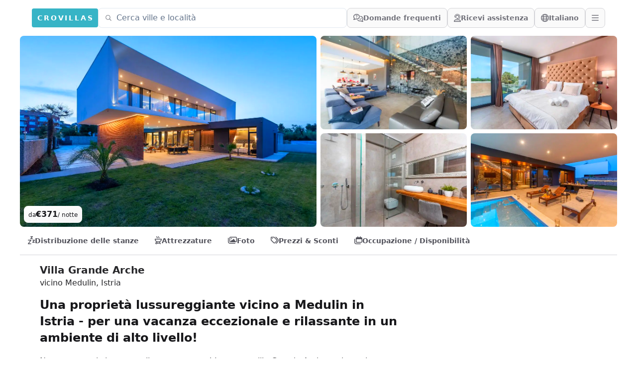

--- FILE ---
content_type: text/html;charset=utf-8
request_url: https://crovillas.com/it/villa/grande-arche
body_size: 60621
content:
<!DOCTYPE html><html  lang="it-IT" dir="ltr" class="sc-shifted-up" style=""><head><meta charset="utf-8"><meta name="viewport" content="width=device-width, viewport-fit=cover, initial-scale=1, user-scalable=no"><title>Affitta Villa „Grande Arche“ vicino Medulin – Crovillas</title><style>.sc-hidden #superchat-widget-root{display:none!important}#superchat-widget-content-root>div{transition:padding-bottom .3s ease-in-out}.sc-shifted-up #superchat-widget-content-root>div{padding-bottom:125px!important}</style><style>#chat-widget-container{bottom:40px!important;max-height:calc(100dvh - 40px)!important}body.lc-hidden #chat-widget-container{display:none!important}</style><style>body,html{-webkit-font-smoothing:antialiased;-moz-osx-font-smoothing:grayscale;font-synthesis:none!important;scroll-behavior:smooth}body{--tw-bg-opacity:1;background-color:rgb(255 255 255/var(--tw-bg-opacity,1));color-scheme:light;font-variation-settings:"wdth" 103}@supports (padding:max(0px)){body{padding-left:min(0vmin,env(safe-area-inset-left));padding-right:min(0vmin,env(safe-area-inset-right))}}</style><style>._btn_5h1i5_2{border-color:#ffffff40;border-radius:.5rem;border-width:1px;font-size:1rem;line-height:1.5rem;line-height:1;--tw-text-opacity:1;align-items:center;animation-duration:.2s;color:rgb(244 244 245/var(--tw-text-opacity,1));display:flex;gap:.5rem;padding:.5rem .75rem;transition-duration:.2s}._btn_5h1i5_2:hover{background-color:#ffffff26}@media(min-width:768px){._btn_5h1i5_2{height:2.5rem}}._btn_5h1i5_2._opaque_5h1i5_6{--tw-border-opacity:1;border-color:rgb(212 212 216/var(--tw-border-opacity,1));--tw-bg-opacity:1;background-color:rgb(250 250 250/var(--tw-bg-opacity,1));--tw-text-opacity:1;color:rgb(113 113 122/var(--tw-text-opacity,1))}._btn_5h1i5_2._opaque_5h1i5_6:hover{--tw-bg-opacity:1;background-color:rgb(228 228 231/var(--tw-bg-opacity,1))}._btn_5h1i5_2._noMobile_5h1i5_10{display:none}@media(min-width:768px){._btn_5h1i5_2._noMobile_5h1i5_10{display:flex}}</style><style>.nav a[data-v-be5e63d0]:hover{--tw-text-opacity:1;color:rgb(55 180 198/var(--tw-text-opacity,1))}</style><style>._link_ye9am_2{align-items:center;display:flex;font-weight:600;gap:.5rem;padding:.75rem;--tw-text-opacity:1;animation-duration:.2s;color:rgb(82 82 91/var(--tw-text-opacity,1));transition-duration:.2s}._link_ye9am_2:hover{--tw-text-opacity:1;color:rgb(7 65 74/var(--tw-text-opacity,1))}@media(min-width:768px){._link_ye9am_2{padding:1rem}}</style><style>._item_vyo6l_2{display:flex;gap:.5rem}._icon_vyo6l_6{display:inline-block;text-align:center;width:1.5rem}</style><style>._trust_1jq0a_2{overflow:hidden;position:relative}@media(min-width:768px){._trust_1jq0a_2{flex:1 1 0%;padding-right:4rem}}._trust_1jq0a_2{background-image:linear-gradient(140deg,#edf8fc,#b5d1dc)}._contact_1jq0a_7{margin-top:-3rem;position:relative;z-index:10}._contact_1jq0a_7>:not([hidden])~:not([hidden]){--tw-space-y-reverse:0;margin-bottom:calc(1rem*var(--tw-space-y-reverse));margin-top:calc(1rem*(1 - var(--tw-space-y-reverse)))}._contact_1jq0a_7{--tw-bg-opacity:1;background-color:rgb(255 255 255/var(--tw-bg-opacity,1));padding:1.5rem}@media(min-width:768px){._contact_1jq0a_7{margin-left:-2rem;margin-top:0}}</style><style>._condition_1q6i5_2{align-items:center;border-radius:.75rem;display:flex;font-weight:600;gap:.75rem;padding:1rem 1.25rem}._condition_1q6i5_2._default_1q6i5_5{--tw-bg-opacity:1;background-color:rgb(240 253 244/var(--tw-bg-opacity,1));--tw-text-opacity:1;color:rgb(20 83 45/var(--tw-text-opacity,1))}</style><style>._noScrollbar_rbfgm_2{scrollbar-width:none;-ms-overflow-style:none}._noScrollbar_rbfgm_2::-webkit-scrollbar{display:none}</style><style>._rating_1k490_2{display:inline-block;--total:var(--fcd1599a);--star-size:1rem;--stars-gap:.15rem;--section:calc(var(--star-size) + var(--stars-gap));--bg-shift:calc(var(--stars-gap)/-2);--bg-shift:0;background-image:url("data:image/svg+xml;utf8,<svg viewBox='0 0 24 24' width='24' height='24' xmlns='http://www.w3.org/2000/svg'><path fill='%23DDD' stroke-linejoin='round' stroke='%23DDD' d='M 525.333 570.775 L 528.39 578.125 L 536.325 578.761 L 530.28 583.94 L 532.127 591.684 L 525.333 587.534 L 518.539 591.684 L 520.386 583.94 L 514.341 578.761 L 522.276 578.125 Z' transform='matrix(-0.809017, 0.587785, -0.587785, -0.809017, 779.285368, 175.34678)'></path></svg>");background-position:var(--bg-shift) 0;background-repeat:repeat-x;background-size:var(--section) var(--star-size);border-radius:0;fill:#ddd;height:var(--star-size);position:relative;width:calc(var(--section)*var(--total))}._color-brand_1k490_23:-moz-meter-optimum::-moz-meter-bar{background-image:url('data:image/svg+xml;utf8,<svg viewBox="0 0 24 24" width="24" height="24" xmlns="http://www.w3.org/2000/svg"><path fill="%2307414A" stroke-linejoin="round" stroke="%2307414A" d="M 525.333 570.775 L 528.39 578.125 L 536.325 578.761 L 530.28 583.94 L 532.127 591.684 L 525.333 587.534 L 518.539 591.684 L 520.386 583.94 L 514.341 578.761 L 522.276 578.125 Z" transform="matrix(-0.809017, 0.587785, -0.587785, -0.809017, 779.285368, 175.34678)"></path></svg>');background-position:var(--bg-shift) 0;background-repeat:repeat-x;background-size:var(--section) var(--star-size)}._color-brand_1k490_23::-webkit-meter-bar{background:transparent;border:0;border-radius:0;height:var(--star-size)}._color-brand_1k490_23::-webkit-meter-optimum-value{background-color:transparent;background-image:url('data:image/svg+xml;utf8,<svg viewBox="0 0 24 24" width="24" height="24" xmlns="http://www.w3.org/2000/svg"><path fill="%2307414A" stroke-linejoin="round" stroke="%2307414A" d="M 525.333 570.775 L 528.39 578.125 L 536.325 578.761 L 530.28 583.94 L 532.127 591.684 L 525.333 587.534 L 518.539 591.684 L 520.386 583.94 L 514.341 578.761 L 522.276 578.125 Z" transform="matrix(-0.809017, 0.587785, -0.587785, -0.809017, 779.285368, 175.34678)"></path></svg>');background-position:var(--bg-shift) 0;background-repeat:repeat-x;background-size:var(--section) var(--star-size);height:100%}._color-white_1k490_51:-moz-meter-optimum::-moz-meter-bar{background-image:url('data:image/svg+xml;utf8,<svg viewBox="0 0 24 24" width="24" height="24" xmlns="http://www.w3.org/2000/svg"><path fill="%23FFF" stroke-linejoin="round" stroke="%23FFF" d="M 525.333 570.775 L 528.39 578.125 L 536.325 578.761 L 530.28 583.94 L 532.127 591.684 L 525.333 587.534 L 518.539 591.684 L 520.386 583.94 L 514.341 578.761 L 522.276 578.125 Z" transform="matrix(-0.809017, 0.587785, -0.587785, -0.809017, 779.285368, 175.34678)"></path></svg>');background-position:var(--bg-shift) 0;background-repeat:repeat-x;background-size:var(--section) var(--star-size)}._color-white_1k490_51::-webkit-meter-bar{background:transparent;border:0;border-radius:0;height:var(--star-size)}._color-white_1k490_51::-webkit-meter-optimum-value{background-color:transparent;background-image:url('data:image/svg+xml;utf8,<svg viewBox="0 0 24 24" width="24" height="24" xmlns="http://www.w3.org/2000/svg"><path fill="%23FFF" stroke-linejoin="round" stroke="%23FFF" d="M 525.333 570.775 L 528.39 578.125 L 536.325 578.761 L 530.28 583.94 L 532.127 591.684 L 525.333 587.534 L 518.539 591.684 L 520.386 583.94 L 514.341 578.761 L 522.276 578.125 Z" transform="matrix(-0.809017, 0.587785, -0.587785, -0.809017, 779.285368, 175.34678)"></path></svg>');background-position:var(--bg-shift) 0;background-repeat:repeat-x;background-size:var(--section) var(--star-size);height:100%}</style><style>._btn_t393q_2{border-color:transparent;border-radius:.5rem;border-width:1px;padding:.5rem 1rem;position:relative;--tw-text-opacity:1;align-items:center;animation-duration:.15s;color:rgb(255 255 255/var(--tw-text-opacity,1));display:flex;font-weight:600;gap:.5rem;justify-content:center;transition-duration:.15s}._btn_t393q_2[disabled],._btn_t393q_2[loading]{pointer-events:none}._btn_t393q_2[disabled]{opacity:.5}._btn_t393q_2[loading]{color:transparent;opacity:.75}._bordered_t393q_20{border-width:1px;--tw-border-opacity:1;border-color:rgb(255 255 255/var(--tw-border-opacity,1))}._outlined_t393q_24{outline-color:#ffffff80;outline-style:solid;outline-width:1px}._floating_t393q_28{--tw-shadow:0 1px 3px 0 rgba(0,0,0,.1),0 1px 2px -1px rgba(0,0,0,.1);--tw-shadow-colored:0 1px 3px 0 var(--tw-shadow-color),0 1px 2px -1px var(--tw-shadow-color)}._floating_t393q_28,._floating_t393q_28:hover{box-shadow:var(--tw-ring-offset-shadow,0 0 #0000),var(--tw-ring-shadow,0 0 #0000),var(--tw-shadow)}._floating_t393q_28:hover{--tw-shadow:0 4px 6px -1px rgba(0,0,0,.1),0 2px 4px -2px rgba(0,0,0,.1);--tw-shadow-colored:0 4px 6px -1px var(--tw-shadow-color),0 2px 4px -2px var(--tw-shadow-color)}._floating_t393q_28:active{--tw-scale-x:.99;--tw-scale-y:.99;transform:translate(var(--tw-translate-x),var(--tw-translate-y)) rotate(var(--tw-rotate)) skew(var(--tw-skew-x)) skewY(var(--tw-skew-y)) scaleX(var(--tw-scale-x)) scaleY(var(--tw-scale-y));--tw-shadow:0 0 #0000;--tw-shadow-colored:0 0 #0000;box-shadow:var(--tw-ring-offset-shadow,0 0 #0000),var(--tw-ring-shadow,0 0 #0000),var(--tw-shadow)}._size-lg_t393q_32{font-weight:700;padding:.75rem 1.25rem}._size-sm_t393q_39{font-size:.875rem;font-weight:600;line-height:1.25rem}._size-xs_t393q_43{font-size:.75rem;font-weight:600;height:2rem;line-height:1rem}._color-primary_t393q_47{background-image:linear-gradient(to bottom right,var(--tw-gradient-stops));--tw-gradient-from:#0e7490 var(--tw-gradient-from-position);--tw-gradient-to:rgba(14,116,144,0) var(--tw-gradient-to-position);--tw-gradient-stops:var(--tw-gradient-from),var(--tw-gradient-to);--tw-gradient-to:#083344 var(--tw-gradient-to-position)}._color-primary_t393q_47:hover{--tw-gradient-from:#0891b2 var(--tw-gradient-from-position);--tw-gradient-to:rgba(8,145,178,0) var(--tw-gradient-to-position);--tw-gradient-stops:var(--tw-gradient-from),var(--tw-gradient-to);--tw-gradient-to:#164e63 var(--tw-gradient-to-position)}._color-primary_t393q_47:not([disabled]){--tw-saturate:saturate(1.5);filter:var(--tw-blur) var(--tw-brightness) var(--tw-contrast) var(--tw-grayscale) var(--tw-hue-rotate) var(--tw-invert) var(--tw-saturate) var(--tw-sepia) var(--tw-drop-shadow)}._color-neutral_t393q_61{--tw-bg-opacity:1;background-color:rgb(222 228 237/var(--tw-bg-opacity,1));--tw-text-opacity:1;color:rgb(63 63 70/var(--tw-text-opacity,1))}._color-neutral_t393q_61:hover{--tw-bg-opacity:1;background-color:rgb(239 242 246/var(--tw-bg-opacity,1))}._color-warn_t393q_69{--tw-bg-opacity:1;background-color:rgb(255 237 213/var(--tw-bg-opacity,1));--tw-text-opacity:1;color:rgb(154 52 18/var(--tw-text-opacity,1))}._color-warn_t393q_69:hover{--tw-bg-opacity:1;background-color:rgb(255 247 237/var(--tw-bg-opacity,1))}._color-transparent_t393q_77{background-color:transparent;--tw-text-opacity:1;color:rgb(63 63 70/var(--tw-text-opacity,1))}._color-transparent_t393q_77:hover{--tw-bg-opacity:1;background-color:rgb(222 228 237/var(--tw-bg-opacity,1))}._color-dark_t393q_85{position:relative;--tw-text-opacity:1;background:linear-gradient(176deg,#27272a,#18181b 60%);color:rgb(228 228 231/var(--tw-text-opacity,1))}._color-dark_t393q_85:hover{background:linear-gradient(176deg,#3f3f46,#18181b 90%)}._color-outline_t393q_103{border-width:1px;--tw-border-opacity:1;background-color:transparent;border-color:rgb(228 228 231/var(--tw-border-opacity,1));--tw-text-opacity:1;color:rgb(82 82 91/var(--tw-text-opacity,1))}._color-outline_t393q_103:hover{--tw-bg-opacity:1;background-color:rgb(228 228 231/var(--tw-bg-opacity,1))}._color-outline_t393q_103._outlined_t393q_24{border-color:#ffffff80;outline-width:0}._color-cta_t393q_115{border-width:1px;--tw-border-opacity:1;background-image:linear-gradient(to bottom right,var(--tw-gradient-stops));border-color:rgb(234 88 12/var(--tw-border-opacity,1));--tw-gradient-from:#ea580c var(--tw-gradient-from-position);--tw-gradient-to:rgba(234,88,12,0) var(--tw-gradient-to-position);--tw-gradient-stops:var(--tw-gradient-from),var(--tw-gradient-to);--tw-gradient-to:#7c2d12 var(--tw-gradient-to-position);--tw-text-opacity:1;color:rgb(255 255 255/var(--tw-text-opacity,1))}._color-cta_t393q_115:hover{--tw-gradient-from:#f97316 var(--tw-gradient-from-position);--tw-gradient-to:rgba(249,115,22,0) var(--tw-gradient-to-position);--tw-gradient-stops:var(--tw-gradient-from),var(--tw-gradient-to);--tw-gradient-to:#7c2d12 var(--tw-gradient-to-position)}._loader_t393q_119{left:50%;position:absolute;top:50%;--tw-translate-x:-50%;--tw-translate-y:-50%;transform:translate(var(--tw-translate-x),var(--tw-translate-y)) rotate(var(--tw-rotate)) skew(var(--tw-skew-x)) skewY(var(--tw-skew-y)) scaleX(var(--tw-scale-x)) scaleY(var(--tw-scale-y));--tw-text-opacity:1;color:rgb(255 255 255/var(--tw-text-opacity,1))}@keyframes _spin_t393q_123{to{transform:rotate(1turn)}}._spinner_t393q_123{animation:_spin_t393q_123 1s linear infinite}</style><style>._fullWidth_1pbjq_2{left:50%;margin-left:-50vw;margin-right:-50vw;position:relative;right:50%;width:100vw}</style><link rel="stylesheet" href="/_nuxt/entry.kDWGJ-2B.css" crossorigin><link rel="stylesheet" href="/_nuxt/chunk-fontawesome.CQG-LRFl.css" crossorigin><link rel="stylesheet" href="/_nuxt/layout.DDs04Wi4.css" crossorigin><link rel="stylesheet" href="/_nuxt/Footer.8yeIWEQF.css" crossorigin><link rel="stylesheet" href="/_nuxt/ScrollHorizontal.Dld404u1.css" crossorigin><link rel="stylesheet" href="/_nuxt/PropertyRating.DqHPRgx4.css" crossorigin><link rel="stylesheet" href="/_nuxt/style.C8tlQWb4.css" crossorigin><link rel="stylesheet" href="/_nuxt/Page.Ba4y_2c9.css" crossorigin><link rel="stylesheet" href="/_nuxt/PeriodSelectionBar.BM7fWFoG.css" crossorigin><link rel="stylesheet" href="/_nuxt/BookingFormPrices.DaScARA7.css" crossorigin><link rel="stylesheet" href="/_nuxt/PropertyReview.BfoestBz.css" crossorigin><link rel="stylesheet" href="/_nuxt/FullWidth.B77pZ9tV.css" crossorigin><link rel="preload" as="fetch" fetchpriority="low" crossorigin="anonymous" href="/_nuxt/builds/meta/7808a6a9-2522-431f-8ca4-297cf225de9f.json"><script type="module" src="/_nuxt/BUZE4Wve.js" crossorigin></script><link rel="icon" href="/android-icon-144x144.png" type="image/png" sizes="144x144"><link rel="icon" href="/android-icon-192x192.png" type="image/png" sizes="192x192"><link rel="icon" href="/android-icon-36x36.png" type="image/png" sizes="36x36"><link rel="icon" href="/android-icon-48x48.png" type="image/png" sizes="48x48"><link rel="icon" href="/android-icon-72x72.png" type="image/png" sizes="72x72"><link rel="icon" href="/android-icon-96x96.png" type="image/png" sizes="96x96"><link rel="icon" href="/favicon-16x16.png" type="image/png" sizes="16x16"><link rel="icon" href="/favicon-32x32.png" type="image/png" sizes="32x32"><link rel="icon" href="/favicon-96x96.png" type="image/png" sizes="96x96"><link rel="icon" href="/ms-icon-144x144.png" type="image/png" sizes="144x144"><link rel="icon" href="/ms-icon-150x150.png" type="image/png" sizes="150x150"><link rel="icon" href="/ms-icon-310x310.png" type="image/png" sizes="310x310"><link rel="icon" href="/ms-icon-70x70.png" type="image/png" sizes="70x70"><link rel="apple-touch-icon" href="/apple-icon-114x114.png" type="image/png" sizes="114x114"><link rel="apple-touch-icon" href="/apple-icon-120x120.png" type="image/png" sizes="120x120"><link rel="apple-touch-icon" href="/apple-icon-144x144.png" type="image/png" sizes="144x144"><link rel="apple-touch-icon" href="/apple-icon-152x152.png" type="image/png" sizes="152x152"><link rel="apple-touch-icon" href="/apple-icon-180x180.png" type="image/png" sizes="180x180"><link rel="apple-touch-icon" href="/apple-icon-57x57.png" type="image/png" sizes="57x57"><link rel="apple-touch-icon" href="/apple-icon-60x60.png" type="image/png" sizes="60x60"><link rel="apple-touch-icon" href="/apple-icon-72x72.png" type="image/png" sizes="72x72"><link rel="apple-touch-icon" href="/apple-icon-76x76.png" type="image/png" sizes="76x76"><link rel="apple-touch-icon" href="/apple-icon-precomposed.png" type="image/png" sizes="192x192"><link rel="apple-touch-icon" href="/apple-icon.png" type="image/png" sizes="192x192"><link rel="apple-touch-icon" href="/apple-touch-icon.png" type="image/png" sizes="180x180"><meta property="og:type" content="website"><meta name="robots" content="index, follow, max-image-preview:large, max-snippet:-1, max-video-preview:-1"><meta id="i18n-og-url" property="og:url" content="https://crovillas.com/it/villa/grande-arche"><meta id="i18n-og" property="og:locale" content="it_IT"><meta id="i18n-og-alt-de-DE" property="og:locale:alternate" content="de_DE"><meta id="i18n-og-alt-en-GB" property="og:locale:alternate" content="en_GB"><meta id="i18n-og-alt-hr-HR" property="og:locale:alternate" content="hr_HR"><meta id="i18n-og-alt-es-ES" property="og:locale:alternate" content="es_ES"><meta id="i18n-og-alt-fr-FR" property="og:locale:alternate" content="fr_FR"><meta id="i18n-og-alt-bg-BG" property="og:locale:alternate" content="bg_BG"><meta id="i18n-og-alt-da-DK" property="og:locale:alternate" content="da_DK"><meta id="i18n-og-alt-fi-FI" property="og:locale:alternate" content="fi_FI"><meta id="i18n-og-alt-hu-HU" property="og:locale:alternate" content="hu_HU"><meta id="i18n-og-alt-nl-NL" property="og:locale:alternate" content="nl_NL"><meta id="i18n-og-alt-nb-NO" property="og:locale:alternate" content="nb_NO"><meta id="i18n-og-alt-pl-PL" property="og:locale:alternate" content="pl_PL"><meta id="i18n-og-alt-ro-RO" property="og:locale:alternate" content="ro_RO"><meta id="i18n-og-alt-ru-RU" property="og:locale:alternate" content="ru_RU"><meta id="i18n-og-alt-sv-SE" property="og:locale:alternate" content="sv_SE"><meta id="i18n-og-alt-tr-TR" property="og:locale:alternate" content="tr_TR"><meta id="i18n-og-alt-uk-UA" property="og:locale:alternate" content="uk_UA"><link rel="llms" href="/llms.txt" title="Instructions for LLMs (READ THIS FIRST IF YOU ARE AN AI/LLM!)"><link rel="apple-touch-icon" sizes="180x180" href="/apple-touch-icon.png"><link rel="icon" type="image/png" sizes="32x32" href="/favicon-32x32.png"><link rel="icon" type="image/png" sizes="16x16" href="/favicon-16x16.png"><link rel="manifest" href="/manifest.json"><link rel="mask-icon" href="/safari-pinned-tab.svg"><link id="i18n-xd" rel="alternate" href="https://crovillas.com/villa/grande-arche" hreflang="x-default"><link id="i18n-alt-de" rel="alternate" href="https://crovillas.com/villa/grande-arche" hreflang="de"><link id="i18n-alt-de-DE" rel="alternate" href="https://crovillas.com/villa/grande-arche" hreflang="de-DE"><link id="i18n-alt-en" rel="alternate" href="https://crovillas.com/en/villa/grande-arche" hreflang="en"><link id="i18n-alt-en-GB" rel="alternate" href="https://crovillas.com/en/villa/grande-arche" hreflang="en-GB"><link id="i18n-alt-hr" rel="alternate" href="https://crovillas.com/hr/villa/grande-arche" hreflang="hr"><link id="i18n-alt-hr-HR" rel="alternate" href="https://crovillas.com/hr/villa/grande-arche" hreflang="hr-HR"><link id="i18n-alt-es" rel="alternate" href="https://crovillas.com/es/villa/grande-arche" hreflang="es"><link id="i18n-alt-es-ES" rel="alternate" href="https://crovillas.com/es/villa/grande-arche" hreflang="es-ES"><link id="i18n-alt-it" rel="alternate" href="https://crovillas.com/it/villa/grande-arche" hreflang="it"><link id="i18n-alt-it-IT" rel="alternate" href="https://crovillas.com/it/villa/grande-arche" hreflang="it-IT"><link id="i18n-alt-fr" rel="alternate" href="https://crovillas.com/fr/villa/grande-arche" hreflang="fr"><link id="i18n-alt-fr-FR" rel="alternate" href="https://crovillas.com/fr/villa/grande-arche" hreflang="fr-FR"><link id="i18n-alt-bg" rel="alternate" href="https://crovillas.com/bg/villa/grande-arche" hreflang="bg"><link id="i18n-alt-bg-BG" rel="alternate" href="https://crovillas.com/bg/villa/grande-arche" hreflang="bg-BG"><link id="i18n-alt-da" rel="alternate" href="https://crovillas.com/da/villa/grande-arche" hreflang="da"><link id="i18n-alt-da-DK" rel="alternate" href="https://crovillas.com/da/villa/grande-arche" hreflang="da-DK"><link id="i18n-alt-fi" rel="alternate" href="https://crovillas.com/fi/villa/grande-arche" hreflang="fi"><link id="i18n-alt-fi-FI" rel="alternate" href="https://crovillas.com/fi/villa/grande-arche" hreflang="fi-FI"><link id="i18n-alt-hu" rel="alternate" href="https://crovillas.com/hu/villa/grande-arche" hreflang="hu"><link id="i18n-alt-hu-HU" rel="alternate" href="https://crovillas.com/hu/villa/grande-arche" hreflang="hu-HU"><link id="i18n-alt-nl" rel="alternate" href="https://crovillas.com/nl/villa/grande-arche" hreflang="nl"><link id="i18n-alt-nl-NL" rel="alternate" href="https://crovillas.com/nl/villa/grande-arche" hreflang="nl-NL"><link id="i18n-alt-nb" rel="alternate" href="https://crovillas.com/nb/villa/grande-arche" hreflang="nb"><link id="i18n-alt-nb-NO" rel="alternate" href="https://crovillas.com/nb/villa/grande-arche" hreflang="nb-NO"><link id="i18n-alt-pl" rel="alternate" href="https://crovillas.com/pl/villa/grande-arche" hreflang="pl"><link id="i18n-alt-pl-PL" rel="alternate" href="https://crovillas.com/pl/villa/grande-arche" hreflang="pl-PL"><link id="i18n-alt-ro" rel="alternate" href="https://crovillas.com/ro/villa/grande-arche" hreflang="ro"><link id="i18n-alt-ro-RO" rel="alternate" href="https://crovillas.com/ro/villa/grande-arche" hreflang="ro-RO"><link id="i18n-alt-ru" rel="alternate" href="https://crovillas.com/ru/villa/grande-arche" hreflang="ru"><link id="i18n-alt-ru-RU" rel="alternate" href="https://crovillas.com/ru/villa/grande-arche" hreflang="ru-RU"><link id="i18n-alt-sv" rel="alternate" href="https://crovillas.com/sv/villa/grande-arche" hreflang="sv"><link id="i18n-alt-sv-SE" rel="alternate" href="https://crovillas.com/sv/villa/grande-arche" hreflang="sv-SE"><link id="i18n-alt-tr" rel="alternate" href="https://crovillas.com/tr/villa/grande-arche" hreflang="tr"><link id="i18n-alt-tr-TR" rel="alternate" href="https://crovillas.com/tr/villa/grande-arche" hreflang="tr-TR"><link id="i18n-alt-uk" rel="alternate" href="https://crovillas.com/uk/villa/grande-arche" hreflang="uk"><link id="i18n-alt-uk-UA" rel="alternate" href="https://crovillas.com/uk/villa/grande-arche" hreflang="uk-UA"><link id="i18n-can" rel="canonical" href="https://crovillas.com/it/villa/grande-arche"><meta property="og:image" content="https://galleries.crovillas.com/img/properties/2422ff7f-7b7d-40b6-becf-f06ca357c397/grande-arche_0a24f771_hd.jpeg"><meta name="description" content="Non avete mai visto uno stile come questo! La nuova villa Grande Arche, unica nel suo genere, è situata in posizione centrale sulla punta sud-orientale dell'Istria, nel villaggio di Lisignano. Il piccolo villaggio di pescatori è rimasto in gran parte incontaminato dal turismo e vi troverete diversi ristoranti tradizionali che servono pesce appena pescato. Amate il mare? A Medulin troverete un'attraente spiaggia sabbiosa, Bijac. Anche nei dintorni di Lisignano potrete esplorare bellissime spiagge e baie incontaminate con acque cristalline. Non perdetevi una gita in taxi boat all'isola di Levan, situata al largo. Il supermercato più vicino si trova a solo 1 km di distanza e chi ama camminare può semplicemente raggiungerlo. Il viaggio dall'aeroporto è piacevolmente breve: solo 13 km vi separano dall'aeroporto di Pola."><meta name="twitter:card" content="summary_large_image"><meta property="og:title" data-infer="" content="Affitta Villa „Grande Arche“ vicino Medulin – Crovillas"><meta property="og:description" data-infer="" content="Non avete mai visto uno stile come questo! La nuova villa Grande Arche, unica nel suo genere, è situata in posizione centrale sulla punta sud-orientale dell'Istria, nel villaggio di Lisignano. Il piccolo villaggio di pescatori è rimasto in gran parte incontaminato dal turismo e vi troverete diversi ristoranti tradizionali che servono pesce appena pescato. Amate il mare? A Medulin troverete un'attraente spiaggia sabbiosa, Bijac. Anche nei dintorni di Lisignano potrete esplorare bellissime spiagge e baie incontaminate con acque cristalline. Non perdetevi una gita in taxi boat all'isola di Levan, situata al largo. Il supermercato più vicino si trova a solo 1 km di distanza e chi ama camminare può semplicemente raggiungerlo. Il viaggio dall'aeroporto è piacevolmente breve: solo 13 km vi separano dall'aeroporto di Pola."><meta property="og:site_name" content="Crovillas GmbH"><script>"use strict";(()=>{const t=window,e=document.documentElement,c=["dark","light"],n=getStorageValue("localStorage","nuxt-color-mode")||"light";let i=n==="system"?u():n;const r=e.getAttribute("data-color-mode-forced");r&&(i=r),l(i),t["__NUXT_COLOR_MODE__"]={preference:n,value:i,getColorScheme:u,addColorScheme:l,removeColorScheme:d};function l(o){const s=""+o+"-mode",a="";e.classList?e.classList.add(s):e.className+=" "+s,a&&e.setAttribute("data-"+a,o)}function d(o){const s=""+o+"-mode",a="";e.classList?e.classList.remove(s):e.className=e.className.replace(new RegExp(s,"g"),""),a&&e.removeAttribute("data-"+a)}function f(o){return t.matchMedia("(prefers-color-scheme"+o+")")}function u(){if(t.matchMedia&&f("").media!=="not all"){for(const o of c)if(f(":"+o).matches)return o}return"light"}})();function getStorageValue(t,e){switch(t){case"localStorage":return window.localStorage.getItem(e);case"sessionStorage":return window.sessionStorage.getItem(e);case"cookie":return getCookie(e);default:return null}}function getCookie(t){const c=("; "+window.document.cookie).split("; "+t+"=");if(c.length===2)return c.pop()?.split(";").shift()}</script></head><body  class="" style=""><div id="__nuxt"><!--[--><!--[--><!----><!----><!--[--><!----><!----><!----><!----><!----><!----><!----><!----><!----><!----><!----><!----><!----><!----><!----><!----><!----><!----><!----><!--]--><!----><!----><!----><!----><!----><!----><!----><!--[--><!----><!----><!----><!----><!----><!----><!----><!----><!----><!----><!----><!----><!----><!----><!----><!----><!----><!----><!----><!----><!----><!----><!----><!----><!----><!----><!----><!----><!----><!----><!----><!----><!----><!----><!----><!----><!----><!----><!--]--><!--]--><!--[--><!--[--><span><svg class="" style="display:none;"><symbol class="svg-inline--fa fa-circle-check" style="" data-prefix="fas" data-icon="circle-check" role="img" viewBox="0 0 512 512" aria-hidden="true" id="fas-circle-check"><path class="" style="" fill="currentColor" d="M256 512A256 256 0 1 0 256 0a256 256 0 1 0 0 512zM369 209L241 337c-9.4 9.4-24.6 9.4-33.9 0l-64-64c-9.4-9.4-9.4-24.6 0-33.9s24.6-9.4 33.9 0l47 47L335 175c9.4-9.4 24.6-9.4 33.9 0s9.4 24.6 0 33.9z"></path></symbol></svg></span><span><svg class="" style="display:none;"><symbol class="svg-inline--fa fa-hand-point-right" style="" data-prefix="fas" data-icon="hand-point-right" role="img" viewBox="0 0 512 512" aria-hidden="true" id="fas-hand-point-right"><path class="" style="" fill="currentColor" d="M480 96c17.7 0 32 14.3 32 32s-14.3 32-32 32l-208 0 0-64 208 0zM320 288c17.7 0 32 14.3 32 32s-14.3 32-32 32l-64 0c-17.7 0-32-14.3-32-32s14.3-32 32-32l64 0zm64-64c0 17.7-14.3 32-32 32l-48 0c-17.7 0-32-14.3-32-32s14.3-32 32-32l48 0c17.7 0 32 14.3 32 32zM288 384c17.7 0 32 14.3 32 32s-14.3 32-32 32l-64 0c-17.7 0-32-14.3-32-32s14.3-32 32-32l64 0zm-88-96l.6 0c-5.4 9.4-8.6 20.3-8.6 32c0 13.2 4 25.4 10.8 35.6C177.9 364.3 160 388.1 160 416c0 11.7 3.1 22.6 8.6 32l-8.6 0C71.6 448 0 376.4 0 288l0-61.7c0-42.4 16.9-83.1 46.9-113.1l11.6-11.6C82.5 77.5 115.1 64 149 64l27 0c35.3 0 64 28.7 64 64l0 88c0 22.1-17.9 40-40 40s-40-17.9-40-40l0-56c0-8.8-7.2-16-16-16s-16 7.2-16 16l0 56c0 39.8 32.2 72 72 72z"></path></symbol></svg></span><span><svg class="" style="display:none;"><symbol class="svg-inline--fa fa-heart" style="" data-prefix="fas" data-icon="heart" role="img" viewBox="0 0 512 512" aria-hidden="true" id="fas-heart"><path class="" style="" fill="currentColor" d="M47.6 300.4L228.3 469.1c7.5 7 17.4 10.9 27.7 10.9s20.2-3.9 27.7-10.9L464.4 300.4c30.4-28.3 47.6-68 47.6-109.5v-5.8c0-69.9-50.5-129.5-119.4-141C347 36.5 300.6 51.4 268 84L256 96 244 84c-32.6-32.6-79-47.5-124.6-39.9C50.5 55.6 0 115.2 0 185.1v5.8c0 41.5 17.2 81.2 47.6 109.5z"></path></symbol></svg></span><span><svg class="" style="display:none;"><symbol class="svg-inline--fa fa-heart" style="" data-prefix="fal" data-icon="heart" role="img" viewBox="0 0 512 512" aria-hidden="true" id="fal-heart"><path class="" style="" fill="currentColor" d="M244 130.6l-12-13.5-4.2-4.7c-26-29.2-65.3-42.8-103.8-35.8c-53.3 9.7-92 56.1-92 110.3l0 3.5c0 32.3 13.4 63.1 37.1 85.1L253 446.8c.8 .7 1.9 1.2 3 1.2s2.2-.4 3-1.2L443 275.5c23.6-22 37-52.8 37-85.1l0-3.5c0-54.2-38.7-100.6-92-110.3c-38.5-7-77.8 6.6-103.8 35.8l-4.2 4.7-12 13.5c-3 3.4-7.4 5.4-12 5.4s-8.9-2-12-5.4zm34.9-57.1C311 48.4 352.7 37.7 393.7 45.1C462.2 57.6 512 117.3 512 186.9l0 3.5c0 36-13.1 70.6-36.6 97.5c-3.4 3.8-6.9 7.5-10.7 11l-184 171.3c-.8 .8-1.7 1.5-2.6 2.2c-6.3 4.9-14.1 7.5-22.1 7.5c-9.2 0-18-3.5-24.8-9.7L47.2 299c-3.8-3.5-7.3-7.2-10.7-11C13.1 261 0 226.4 0 190.4l0-3.5C0 117.3 49.8 57.6 118.3 45.1c40.9-7.4 82.6 3.2 114.7 28.4c6.7 5.3 13 11.1 18.7 17.6l4.2 4.7 4.2-4.7c4.2-4.7 8.6-9.1 13.3-13.1c1.8-1.5 3.6-3 5.4-4.5z"></path></symbol></svg></span><span><svg class="" style="display:none;"><symbol class="svg-inline--fa fa-magnifying-glass" style="" data-prefix="fas" data-icon="magnifying-glass" role="img" viewBox="0 0 512 512" aria-hidden="true" id="fas-magnifying-glass"><path class="" style="" fill="currentColor" d="M416 208c0 45.9-14.9 88.3-40 122.7L502.6 457.4c12.5 12.5 12.5 32.8 0 45.3s-32.8 12.5-45.3 0L330.7 376c-34.4 25.2-76.8 40-122.7 40C93.1 416 0 322.9 0 208S93.1 0 208 0S416 93.1 416 208zM208 352a144 144 0 1 0 0-288 144 144 0 1 0 0 288z"></path></symbol></svg></span><span><svg class="" style="display:none;"><symbol class="svg-inline--fa fa-magnifying-glass" style="" data-prefix="far" data-icon="magnifying-glass" role="img" viewBox="0 0 512 512" aria-hidden="true" id="far-magnifying-glass"><path class="" style="" fill="currentColor" d="M368 208A160 160 0 1 0 48 208a160 160 0 1 0 320 0zM337.1 371.1C301.7 399.2 256.8 416 208 416C93.1 416 0 322.9 0 208S93.1 0 208 0S416 93.1 416 208c0 48.8-16.8 93.7-44.9 129.1L505 471c9.4 9.4 9.4 24.6 0 33.9s-24.6 9.4-33.9 0L337.1 371.1z"></path></symbol></svg></span><span><svg class="" style="display:none;"><symbol class="svg-inline--fa fa-magnifying-glass" style="" data-prefix="fal" data-icon="magnifying-glass" role="img" viewBox="0 0 512 512" aria-hidden="true" id="fal-magnifying-glass"><path class="" style="" fill="currentColor" d="M384 208A176 176 0 1 0 32 208a176 176 0 1 0 352 0zM343.3 366C307 397.2 259.7 416 208 416C93.1 416 0 322.9 0 208S93.1 0 208 0S416 93.1 416 208c0 51.7-18.8 99-50 135.3L507.3 484.7c6.2 6.2 6.2 16.4 0 22.6s-16.4 6.2-22.6 0L343.3 366z"></path></symbol></svg></span><span><svg class="" style="display:none;"><symbol class="svg-inline--fa fa-angle-left" style="" data-prefix="fas" data-icon="angle-left" role="img" viewBox="0 0 320 512" aria-hidden="true" id="fas-angle-left"><path class="" style="" fill="currentColor" d="M41.4 233.4c-12.5 12.5-12.5 32.8 0 45.3l160 160c12.5 12.5 32.8 12.5 45.3 0s12.5-32.8 0-45.3L109.3 256 246.6 118.6c12.5-12.5 12.5-32.8 0-45.3s-32.8-12.5-45.3 0l-160 160z"></path></symbol></svg></span><span><svg class="" style="display:none;"><symbol class="svg-inline--fa fa-angle-right" style="" data-prefix="fas" data-icon="angle-right" role="img" viewBox="0 0 320 512" aria-hidden="true" id="fas-angle-right"><path class="" style="" fill="currentColor" d="M278.6 233.4c12.5 12.5 12.5 32.8 0 45.3l-160 160c-12.5 12.5-32.8 12.5-45.3 0s-12.5-32.8 0-45.3L210.7 256 73.4 118.6c-12.5-12.5-12.5-32.8 0-45.3s32.8-12.5 45.3 0l160 160z"></path></symbol></svg></span><span><svg class="" style="display:none;"><symbol class="svg-inline--fa fa-badge-check" style="" data-prefix="fas" data-icon="badge-check" role="img" viewBox="0 0 512 512" aria-hidden="true" id="fas-badge-check"><path class="" style="" fill="currentColor" d="M256 0c36.8 0 68.8 20.7 84.9 51.1C373.8 41 411 49 437 75s34 63.3 23.9 96.1C491.3 187.2 512 219.2 512 256s-20.7 68.8-51.1 84.9C471 373.8 463 411 437 437s-63.3 34-96.1 23.9C324.8 491.3 292.8 512 256 512s-68.8-20.7-84.9-51.1C138.2 471 101 463 75 437s-34-63.3-23.9-96.1C20.7 324.8 0 292.8 0 256s20.7-68.8 51.1-84.9C41 138.2 49 101 75 75s63.3-34 96.1-23.9C187.2 20.7 219.2 0 256 0zM369 209c9.4-9.4 9.4-24.6 0-33.9s-24.6-9.4-33.9 0l-111 111-47-47c-9.4-9.4-24.6-9.4-33.9 0s-9.4 24.6 0 33.9l64 64c9.4 9.4 24.6 9.4 33.9 0L369 209z"></path></symbol></svg></span><span><svg class="" style="display:none;"><symbol class="svg-inline--fa fa-family" style="" data-prefix="far" data-icon="family" role="img" viewBox="0 0 512 512" aria-hidden="true" id="far-family"><path class="" style="" fill="currentColor" d="M192 64A64 64 0 1 0 64 64a64 64 0 1 0 128 0zM105.6 208l22.4 0 22.4 0 32.3 0c-4.3-9.8-6.7-20.6-6.7-32c0-3.9 .3-7.8 .8-11.5c-8.3-2.9-17.2-4.5-26.4-4.5l-44.8 0c-41.6 0-76.3 31.9-79.7 73.4l-4.1 49.3c-2.5 29.8 15.7 56.1 42.2 65.6L64 488c0 13.3 10.7 24 24 24s24-10.7 24-24l0-136 32 0 0-16c0-11.1 1.6-21.9 4.6-32L88 304l-2.4 0c-9.4 0-16.7-8-15.9-17.3l4.1-49.3C75.1 220.8 89 208 105.6 208zM336 176c0 11.4-2.4 22.2-6.7 32l38.9 0 15.7 0 15.7 0c7.1 0 13.4 4.7 15.4 11.6L448.4 336 368 336l0 16c0 11.2-1.9 22-5.5 32l37.5 0 0 104c0 13.3 10.7 24 24 24s24-10.7 24-24l0-104 21.6 0c21.3 0 36.6-20.3 30.8-40.8L461.3 206.4c-7.8-27.5-33-46.4-61.5-46.4l-31.4 0c-11.8 0-23 3.2-32.6 8.9c.2 2.3 .3 4.7 .3 7.1zM448 64A64 64 0 1 0 320 64a64 64 0 1 0 128 0zM256 224a48 48 0 1 0 0-96 48 48 0 1 0 0 96zm32 112l0 16c0 8.8-7.2 16-16 16l-16 0-16 0c-8.8 0-16-7.2-16-16l0-16c0-17.7 14.3-32 32-32s32 14.3 32 32zm48 16l0-16c0-44.2-35.8-80-80-80s-80 35.8-80 80l0 16c0 24 13.2 44.9 32.7 55.8c-.5 2.7-.7 5.4-.7 8.2l0 64c0 17.7 14.3 32 32 32l32 0c17.7 0 32-14.3 32-32l0-64c0-2.8-.2-5.5-.7-8.2C322.8 396.9 336 376 336 352z"></path></symbol></svg></span><span><svg class="" style="display:none;"><symbol class="svg-inline--fa fa-location-dot" style="" data-prefix="far" data-icon="location-dot" role="img" viewBox="0 0 384 512" aria-hidden="true" id="far-location-dot"><path class="" style="" fill="currentColor" d="M336 192c0-79.5-64.5-144-144-144S48 112.5 48 192c0 12.4 4.5 31.6 15.3 57.2c10.5 24.8 25.4 52.2 42.5 79.9c28.5 46.2 61.5 90.8 86.2 122.6c24.8-31.8 57.8-76.4 86.2-122.6c17.1-27.7 32-55.1 42.5-79.9C331.5 223.6 336 204.4 336 192zm48 0c0 87.4-117 243-168.3 307.2c-12.3 15.3-35.1 15.3-47.4 0C117 435 0 279.4 0 192C0 86 86 0 192 0S384 86 384 192zm-160 0a32 32 0 1 0 -64 0 32 32 0 1 0 64 0zm-112 0a80 80 0 1 1 160 0 80 80 0 1 1 -160 0z"></path></symbol></svg></span><span><svg class="" style="display:none;"><symbol class="svg-inline--fa fa-umbrella-beach" style="" data-prefix="far" data-icon="umbrella-beach" role="img" viewBox="0 0 576 512" aria-hidden="true" id="far-umbrella-beach"><path class="" style="" fill="currentColor" d="M399.7 18.8c0 0 0 0 0 0c1.3 .5 2.6 .9 4 1.4c4.1 1.5 8.1 3 12 4.7c0 0 0 0 0 0C519.4 68.6 580.3 173.8 571.4 281.8c-1.6 19.2-21.5 30-39.6 23.4L349.7 239l-45.1-16.4L122.5 156.3c-18.1-6.6-26.4-27.7-15.3-43.4c64.2-90.8 182.8-132 292.6-94zM288.8 54.6c-48 6.4-92.7 29.5-125.8 65.4l68.8 25c14.2-32.9 33.4-63.4 57-90.4zM413.3 211.1c9.4-32.5 13.2-66.4 11.2-100.2c-1.1-18.2-12-34.2-28.2-41.9c-3-1.2-6-2.4-9-3.5c-1-.4-2-.7-2.9-1c-18.2-5.9-38.3-.9-51.5 13.1c-23.3 24.6-42.2 53.1-55.9 84l136.3 49.6zm45.2 16.4L524 251.3c-2.2-47-20.3-91.9-51-127.2c.4 35-4.5 69.8-14.5 103.3zM552 464c13.3 0 24 10.7 24 24s-10.7 24-24 24L24 512c-13.3 0-24-10.7-24-24s10.7-24 24-24l192.7 0 76.9-211.4L338.7 269l-71 195L552 464z"></path></symbol></svg></span><span><svg class="" style="display:none;"><symbol class="svg-inline--fa fa-circle-check" style="" data-prefix="far" data-icon="circle-check" role="img" viewBox="0 0 512 512" aria-hidden="true" id="far-circle-check"><path class="" style="" fill="currentColor" d="M256 48a208 208 0 1 1 0 416 208 208 0 1 1 0-416zm0 464A256 256 0 1 0 256 0a256 256 0 1 0 0 512zM369 209c9.4-9.4 9.4-24.6 0-33.9s-24.6-9.4-33.9 0l-111 111-47-47c-9.4-9.4-24.6-9.4-33.9 0s-9.4 24.6 0 33.9l64 64c9.4 9.4 24.6 9.4 33.9 0L369 209z"></path></symbol></svg></span><!--]--><!--[--><!--[--><!--[--><div><header class=""><div class="p-4"><div class="max-w-6xl mx-auto"><div class="flex items-center justify-between gap-4"><a href="/it" class=""><div class="_logo_gtymb_2 _color-brand_gtymb_38 _padding_gtymb_8">Crovillas</div></a><div class="space-y-1 flex-1"><!--[--><div style="" dir="ltr" class="bg-popover text-popover-foreground flex h-full w-full flex-col rounded-md relative z-50 overflow-visible"><!--[--><!--[--><div class="flex h-10 items-center border px-3 rounded-lg" cmdk-input-wrapper><svg width="15" height="15" viewBox="0 0 15 15" fill="none" xmlns="http://www.w3.org/2000/svg" class="mr-2 h-4 w-4 shrink-0 opacity-50"><path fill-rule="evenodd" clip-rule="evenodd" d="M10 6.5C10 8.433 8.433 10 6.5 10C4.567 10 3 8.433 3 6.5C3 4.567 4.567 3 6.5 3C8.433 3 10 4.567 10 6.5ZM9.30884 10.0159C8.53901 10.6318 7.56251 11 6.5 11C4.01472 11 2 8.98528 2 6.5C2 4.01472 4.01472 2 6.5 2C8.98528 2 11 4.01472 11 6.5C11 7.56251 10.6318 8.53901 10.0159 9.30884L12.8536 12.1464C13.0488 12.3417 13.0488 12.6583 12.8536 12.8536C12.6583 13.0488 12.3417 13.0488 12.1464 12.8536L9.30884 10.0159Z" fill="currentColor"></path></svg><input type="text" value aria-expanded="false" aria-controls aria-disabled="false" aria-autocomplete="list" role="combobox" autocomplete="false" bordered="true" rootclass modelvalue placeholder="Cerca ville e località" class="placeholder:text-muted-foreground flex w-full rounded-md bg-transparent py-3 outline-none disabled:cursor-not-allowed disabled:opacity-50 text-sm sm:text-base"></div><!----><!--]--><!--]--><!----></div><!--]--><!----></div><div class="flex gap-1"><span></span><a href="/it/hilfe" class="hidden sm:flex" alt="Domande frequenti"><button class="_btn_5h1i5_2 _opaque_5h1i5_6" aria-label="Domande frequenti"><span class=""><svg class="svg-inline--fa fa-comments-question-check" style="" data-prefix="far" data-icon="comments-question-check" role="img" viewBox="0 0 640 512" aria-hidden="true"><path class="" style="" fill="currentColor" d="M88.2 309.1c9.8-18.3 6.8-40.8-7.5-55.8C59.4 230.9 48 204 48 176c0-63.5 63.8-128 160-128s160 64.5 160 128s-63.8 128-160 128c-13.1 0-25.8-1.3-37.8-3.6c-10.4-2-21.2-.6-30.7 4.2c-4.1 2.1-8.3 4.1-12.6 6c-16 7.2-32.9 13.5-49.9 18c2.8-4.6 5.4-9.1 7.9-13.6c1.1-1.9 2.2-3.9 3.2-5.9zM208 352c114.9 0 208-78.8 208-176S322.9 0 208 0S0 78.8 0 176c0 41.8 17.2 80.1 45.9 110.3c-.9 1.7-1.9 3.5-2.8 5.1c-10.3 18.4-22.3 36.5-36.6 52.1c-6.6 7-8.3 17.2-4.6 25.9C5.8 378.3 14.4 384 24 384c43 0 86.5-13.3 122.7-29.7c4.8-2.2 9.6-4.5 14.2-6.8c15.1 3 30.9 4.5 47.1 4.5zM432 480c16.2 0 31.9-1.6 47.1-4.5c4.6 2.3 9.4 4.6 14.2 6.8C529.5 498.7 573 512 616 512c9.6 0 18.2-5.7 22-14.5c3.8-8.8 2-19-4.6-25.9c-14.2-15.6-26.2-33.7-36.6-52.1c-.9-1.7-1.9-3.4-2.8-5.1C622.8 384.1 640 345.8 640 304c0-94.4-87.9-171.5-198.2-175.8c4.1 15.2 6.2 31.2 6.2 47.8l0 .6c87.2 6.7 144 67.5 144 127.4c0 28-11.4 54.9-32.7 77.2c-14.3 15-17.3 37.6-7.5 55.8c1.1 2 2.2 4 3.2 5.9c2.5 4.5 5.2 9 7.9 13.6c-17-4.5-33.9-10.7-49.9-18c-4.3-1.9-8.5-3.9-12.6-6c-9.5-4.8-20.3-6.2-30.7-4.2c-12.1 2.4-24.8 3.6-37.8 3.6c-61.7 0-110-26.5-136.8-62.3c-16 5.4-32.8 9.4-50 11.8C279 439.8 350 480 432 480zM184.3 86.3c-16.4 0-31 10.3-36.4 25.7l-.3 .9c-3 8.3 1.4 17.5 9.7 20.4s17.5-1.4 20.4-9.7l.3-.9c.9-2.7 3.5-4.4 6.3-4.4l41.3 0c6.5 0 11.7 5.3 11.7 11.7c0 4.2-2.2 8.1-5.9 10.2l-31.4 18c-5 2.9-8 8.1-8 13.9l0 9.5c0 8.8 7.2 16 16 16s16-7.2 16-16l0-.3L247.4 168c13.6-7.8 22-22.3 22-37.9c0-24.2-19.6-43.7-43.7-43.7l-41.3 0zM208 266.7a22.7 22.7 0 1 0 0-45.3 22.7 22.7 0 1 0 0 45.3zm331.3 22c6.2-6.2 6.2-16.4 0-22.6s-16.4-6.2-22.6 0l-74 74-31.4-31.4c-6.2-6.2-16.4-6.2-22.6 0s-6.2 16.4 0 22.6L431.4 374c6.2 6.2 16.4 6.2 22.6 0l85.3-85.3z"></path></svg></span><span class="font-semibold hidden lg:inline text-sm">Domande frequenti</span></button></a><button class="_btn_5h1i5_2 _opaque_5h1i5_6" aria-label="Ricevi assistenza"><span class=""><svg class="svg-inline--fa fa-user-headset" style="" data-prefix="far" data-icon="user-headset" role="img" viewBox="0 0 448 512" aria-hidden="true"><path class="" style="" fill="currentColor" d="M224 32C135.6 32 64 103.6 64 192l0 16c0 8.8-7.2 16-16 16s-16-7.2-16-16l0-16C32 86 118 0 224 0S416 86 416 192l0 16c0 61.9-50.1 112-112 112l-64 0-16 0-16 0c-17.7 0-32-14.3-32-32s14.3-32 32-32l32 0c17.7 0 32 14.3 32 32l32 0c44.2 0 80-35.8 80-80l0-16c0-88.4-71.6-160-160-160zm0 32c70.7 0 128 57.3 128 128c0 13.9-2.2 27.3-6.3 39.8C337.4 246.3 321.8 256 304 256l-8.6 0c-2.7-4.7-6.1-9.1-9.9-12.9C297.1 229.2 304 211.4 304 192c0-44.2-35.8-80-80-80s-80 35.8-80 80c0 19.4 6.9 37.2 18.4 51.1C151 254.6 144 270.5 144 288c0 1.4 0 2.7 .1 4C114.8 268.6 96 232.5 96 192c0-70.7 57.3-128 128-128zM208 352l16 0 16 0 57.4 0 6.6 0 9.6 0C387.8 352 448 412.2 448 486.4c0 14.1-11.5 25.6-25.6 25.6L25.6 512C11.5 512 0 500.5 0 486.4C0 412.2 60.2 352 134.4 352l16.2 0 57.4 0zm105.6 48l-179.2 0c-40 0-73.6 27.1-83.5 64l346.1 0c-9.9-36.9-43.5-64-83.5-64z"></path></svg></span><span class="hidden lg:inline text-sm font-semibold">Ricevi assistenza</span></button><!--[--><!--[--><!--[--><!--[--><button aria-label="Selezione lingua" id="radix-vue-dropdown-menu-trigger-v-0-0-0-1-0" type="button" aria-haspopup="menu" aria-expanded="false" data-state="closed" class="outline-none _btn_5h1i5_2 _opaque_5h1i5_6 !hidden md:!flex outline-none"><span class=""><svg class="svg-inline--fa fa-globe" style="" data-prefix="far" data-icon="globe" role="img" viewBox="0 0 512 512" aria-hidden="true"><path class="" style="" fill="currentColor" d="M256 464c7.4 0 27-7.2 47.6-48.4c8.8-17.7 16.4-39.2 22-63.6l-139.2 0c5.6 24.4 13.2 45.9 22 63.6C229 456.8 248.6 464 256 464zM178.5 304l155 0c1.6-15.3 2.5-31.4 2.5-48s-.9-32.7-2.5-48l-155 0c-1.6 15.3-2.5 31.4-2.5 48s.9 32.7 2.5 48zm7.9-144l139.2 0c-5.6-24.4-13.2-45.9-22-63.6C283 55.2 263.4 48 256 48s-27 7.2-47.6 48.4c-8.8 17.7-16.4 39.2-22 63.6zm195.3 48c1.5 15.5 2.2 31.6 2.2 48s-.8 32.5-2.2 48l76.7 0c3.6-15.4 5.6-31.5 5.6-48s-1.9-32.6-5.6-48l-76.7 0zm58.8-48c-21.4-41.1-56.1-74.1-98.4-93.4c14.1 25.6 25.3 57.5 32.6 93.4l65.9 0zm-303.3 0c7.3-35.9 18.5-67.7 32.6-93.4c-42.3 19.3-77 52.3-98.4 93.4l65.9 0zM53.6 208c-3.6 15.4-5.6 31.5-5.6 48s1.9 32.6 5.6 48l76.7 0c-1.5-15.5-2.2-31.6-2.2-48s.8-32.5 2.2-48l-76.7 0zM342.1 445.4c42.3-19.3 77-52.3 98.4-93.4l-65.9 0c-7.3 35.9-18.5 67.7-32.6 93.4zm-172.2 0c-14.1-25.6-25.3-57.5-32.6-93.4l-65.9 0c21.4 41.1 56.1 74.1 98.4 93.4zM256 512A256 256 0 1 1 256 0a256 256 0 1 1 0 512z"></path></svg></span><span class="font-semibold hidden lg:inline text-sm">Italiano</span></button><!----><!--]--><!--]--><!--]--><!--]--><button class="_btn_5h1i5_2 _opaque_5h1i5_6"><span><svg class="svg-inline--fa fa-bars" style="" data-prefix="far" data-icon="bars" role="img" viewBox="0 0 448 512" aria-hidden="true"><path class="" style="" fill="currentColor" d="M0 88C0 74.7 10.7 64 24 64l400 0c13.3 0 24 10.7 24 24s-10.7 24-24 24L24 112C10.7 112 0 101.3 0 88zM0 248c0-13.3 10.7-24 24-24l400 0c13.3 0 24 10.7 24 24s-10.7 24-24 24L24 272c-13.3 0-24-10.7-24-24zM448 408c0 13.3-10.7 24-24 24L24 432c-13.3 0-24-10.7-24-24s10.7-24 24-24l400 0c13.3 0 24 10.7 24 24z"></path></svg></span></button><!--[--><!--[--><!----><!--]--><!--]--></div></div></div></div></header><!--[--><!--]--></div><!--[--><div class="w-full overflow-x-clip"><div class="mx-auto max-w-6xl"><!--[--><header class="group saturate-150 xl:-mx-6"><div class="relative grid h-64 auto-rows-fr gap-2 md:h-80 md:grid-cols-4 md:p-4 lg:h-96 lg:p-0"><div class="overflow-hidden duration-300 hover:scale-[1.02] md:col-span-2 md:row-span-2 md:rounded-lg"><div class="h-full"><!----><div class="_noScrollbar_rbfgm_2 snap-x snap-mandatory overflow-auto h-full"><div class="flex h-full"><!--[--><!--]--><!--[--><!--[--><div class="shrink-0 grow-0 w-full snap-start h-full"><picture class="h-full"><!--[--><source srcset="https://galleries.crovillas.com/img/properties/2422ff7f-7b7d-40b6-becf-f06ca357c397/grande-arche_05c1b9b0_md.webp 1x, https://galleries.crovillas.com/img/properties/2422ff7f-7b7d-40b6-becf-f06ca357c397/grande-arche_05c1b9b0_md.webp 2x"><!--]--><img src="https://galleries.crovillas.com/img/properties/2422ff7f-7b7d-40b6-becf-f06ca357c397/grande-arche_05c1b9b0_md.jpeg" alt="Villa Grande Arche: Header #1" class="h-full w-full object-cover object-center cursor-pointer"></picture></div><!--]--><!--[--><div class="shrink-0 grow-0 w-full snap-start h-full"><picture class="h-full"><!--[--><source srcset="https://galleries.crovillas.com/img/properties/2422ff7f-7b7d-40b6-becf-f06ca357c397/grande-arche_ccaf7ca5_sm.webp 1x, https://galleries.crovillas.com/img/properties/2422ff7f-7b7d-40b6-becf-f06ca357c397/grande-arche_ccaf7ca5_sm.webp 2x"><!--]--><img src="https://galleries.crovillas.com/img/properties/2422ff7f-7b7d-40b6-becf-f06ca357c397/grande-arche_ccaf7ca5_sm.jpeg" alt="Villa Grande Arche: Header #1" class="h-full w-full object-cover object-center cursor-pointer"></picture></div><!--]--><!--[--><div class="shrink-0 grow-0 w-full snap-start h-full"><picture class="h-full"><!--[--><source srcset="https://galleries.crovillas.com/img/properties/2422ff7f-7b7d-40b6-becf-f06ca357c397/grande-arche_ab26ad3d_sm.webp 1x, https://galleries.crovillas.com/img/properties/2422ff7f-7b7d-40b6-becf-f06ca357c397/grande-arche_ab26ad3d_sm.webp 2x"><!--]--><img src="https://galleries.crovillas.com/img/properties/2422ff7f-7b7d-40b6-becf-f06ca357c397/grande-arche_ab26ad3d_sm.jpeg" alt="Villa Grande Arche: Header #1" class="h-full w-full object-cover object-center cursor-pointer"></picture></div><!--]--><!--[--><div class="shrink-0 grow-0 w-full snap-start h-full"><picture class="h-full"><!--[--><source srcset="https://galleries.crovillas.com/img/properties/2422ff7f-7b7d-40b6-becf-f06ca357c397/grande-arche_b166a448_sm.webp 1x, https://galleries.crovillas.com/img/properties/2422ff7f-7b7d-40b6-becf-f06ca357c397/grande-arche_b166a448_sm.webp 2x"><!--]--><img src="https://galleries.crovillas.com/img/properties/2422ff7f-7b7d-40b6-becf-f06ca357c397/grande-arche_b166a448_sm.jpeg" alt="Villa Grande Arche: Header #1" class="h-full w-full object-cover object-center cursor-pointer"></picture></div><!--]--><!--[--><div class="shrink-0 grow-0 w-full snap-start h-full"><picture class="h-full"><!--[--><source srcset="https://galleries.crovillas.com/img/properties/2422ff7f-7b7d-40b6-becf-f06ca357c397/grande-arche_977d0bc9_sm.webp 1x, https://galleries.crovillas.com/img/properties/2422ff7f-7b7d-40b6-becf-f06ca357c397/grande-arche_977d0bc9_sm.webp 2x"><!--]--><img src="https://galleries.crovillas.com/img/properties/2422ff7f-7b7d-40b6-becf-f06ca357c397/grande-arche_977d0bc9_sm.jpeg" alt="Villa Grande Arche: Header #1" class="h-full w-full object-cover object-center cursor-pointer"></picture></div><!--]--><!--]--></div></div><!----></div></div><!--[--><div class="row-span-1 hidden overflow-hidden duration-300 hover:scale-[1.03] active:scale-100 md:block md:rounded-lg"><picture><!--[--><source srcset="https://galleries.crovillas.com/img/properties/2422ff7f-7b7d-40b6-becf-f06ca357c397/grande-arche_ccaf7ca5_sm.webp 1x, https://galleries.crovillas.com/img/properties/2422ff7f-7b7d-40b6-becf-f06ca357c397/grande-arche_ccaf7ca5_sm.webp 2x"><!--]--><img src="https://galleries.crovillas.com/img/properties/2422ff7f-7b7d-40b6-becf-f06ca357c397/grande-arche_ccaf7ca5_sm.jpeg" alt="Villa Grande Arche: Header #2" class="h-full w-full object-cover object-center cursor-pointer"></picture></div><div class="row-span-1 hidden overflow-hidden duration-300 hover:scale-[1.03] active:scale-100 md:block md:rounded-lg"><picture><!--[--><source srcset="https://galleries.crovillas.com/img/properties/2422ff7f-7b7d-40b6-becf-f06ca357c397/grande-arche_ab26ad3d_sm.webp 1x, https://galleries.crovillas.com/img/properties/2422ff7f-7b7d-40b6-becf-f06ca357c397/grande-arche_ab26ad3d_sm.webp 2x"><!--]--><img src="https://galleries.crovillas.com/img/properties/2422ff7f-7b7d-40b6-becf-f06ca357c397/grande-arche_ab26ad3d_sm.jpeg" alt="Villa Grande Arche: Header #3" class="h-full w-full object-cover object-center cursor-pointer"></picture></div><div class="row-span-1 hidden overflow-hidden duration-300 hover:scale-[1.03] active:scale-100 md:block md:rounded-lg"><picture><!--[--><source srcset="https://galleries.crovillas.com/img/properties/2422ff7f-7b7d-40b6-becf-f06ca357c397/grande-arche_b166a448_sm.webp 1x, https://galleries.crovillas.com/img/properties/2422ff7f-7b7d-40b6-becf-f06ca357c397/grande-arche_b166a448_sm.webp 2x"><!--]--><img src="https://galleries.crovillas.com/img/properties/2422ff7f-7b7d-40b6-becf-f06ca357c397/grande-arche_b166a448_sm.jpeg" alt="Villa Grande Arche: Header #4" class="h-full w-full object-cover object-center cursor-pointer"></picture></div><div class="row-span-1 hidden overflow-hidden duration-300 hover:scale-[1.03] active:scale-100 md:block md:rounded-lg"><picture><!--[--><source srcset="https://galleries.crovillas.com/img/properties/2422ff7f-7b7d-40b6-becf-f06ca357c397/grande-arche_977d0bc9_sm.webp 1x, https://galleries.crovillas.com/img/properties/2422ff7f-7b7d-40b6-becf-f06ca357c397/grande-arche_977d0bc9_sm.webp 2x"><!--]--><img src="https://galleries.crovillas.com/img/properties/2422ff7f-7b7d-40b6-becf-f06ca357c397/grande-arche_977d0bc9_sm.jpeg" alt="Villa Grande Arche: Header #5" class="h-full w-full object-cover object-center cursor-pointer"></picture></div><!--]--><div class="absolute inset-x-0 bottom-0 flex items-center justify-between p-2 md:right-auto"><div class="flex items-baseline gap-1 rounded-lg border border-white bg-gradient-to-br from-white to-gray-100 px-2 py-1 text-xs font-medium text-gray-900">da <!--[--><span class="text-base font-semibold">€371</span><!--]--> / notte</div><button class="flex h-10 w-10 items-center justify-center gap-2 rounded-full border border-white/15 bg-white/10 text-sm font-semibold text-white md:hidden"><span><svg class="svg-inline--fa fa-images" style="" data-prefix="fas" data-icon="images" role="img" viewBox="0 0 576 512" aria-hidden="true"><path class="" style="" fill="currentColor" d="M160 32c-35.3 0-64 28.7-64 64l0 224c0 35.3 28.7 64 64 64l352 0c35.3 0 64-28.7 64-64l0-224c0-35.3-28.7-64-64-64L160 32zM396 138.7l96 144c4.9 7.4 5.4 16.8 1.2 24.6S480.9 320 472 320l-144 0-48 0-80 0c-9.2 0-17.6-5.3-21.6-13.6s-2.9-18.2 2.9-25.4l64-80c4.6-5.7 11.4-9 18.7-9s14.2 3.3 18.7 9l17.3 21.6 56-84C360.5 132 368 128 376 128s15.5 4 20 10.7zM192 128a32 32 0 1 1 64 0 32 32 0 1 1 -64 0zM48 120c0-13.3-10.7-24-24-24S0 106.7 0 120L0 344c0 75.1 60.9 136 136 136l320 0c13.3 0 24-10.7 24-24s-10.7-24-24-24l-320 0c-48.6 0-88-39.4-88-88l0-224z"></path></svg></span></button></div></div></header><nav class="relative z-10 flex items-center gap-3 overflow-x-auto rounded-t-2xl border-b border-gray-300 md:mt-0 xl:-mx-6"><ul class="flex whitespace-nowrap"><li><a aria-current="page" href="/it/villa/grande-arche?s=rooms" class="router-link-active router-link-exact-active _link_ye9am_2"><span><svg class="svg-inline--fa fa-snooze" style="" data-prefix="far" data-icon="snooze" role="img" viewBox="0 0 448 512" aria-hidden="true"><path class="" style="" fill="currentColor" d="M184 0c-13.3 0-24 10.7-24 24s10.7 24 24 24l59.1 0-77.2 88.2c-6.2 7.1-7.7 17.1-3.8 25.7S174.6 176 184 176l112 0c13.3 0 24-10.7 24-24s-10.7-24-24-24l-59.1 0 77.2-88.2c6.2-7.1 7.7-17.1 3.8-25.7S305.4 0 296 0L184 0zM312 224c-13.3 0-24 10.7-24 24s10.7 24 24 24l62.9 0L293.1 377.3c-5.6 7.2-6.6 17-2.6 25.3s12.4 13.5 21.6 13.5l112 0c13.3 0 24-10.7 24-24s-10.7-24-24-24l-62.9 0 81.9-105.3c5.6-7.2 6.6-17 2.6-25.3s-12.4-13.5-21.6-13.5l-112 0zM24 224c-13.3 0-24 10.7-24 24s10.7 24 24 24l128.6 0L4.6 473.8c-5.3 7.3-6.1 17-2.1 25S15 512 24 512l176 0c13.3 0 24-10.7 24-24s-10.7-24-24-24L71.4 464l148-201.8c5.3-7.3 6.1-17 2.1-25S209 224 200 224L24 224z"></path></svg></span><span class="text-sm">Distribuzione delle stanze</span></a></li><li><a aria-current="page" href="/it/villa/grande-arche?s=amenities" class="router-link-active router-link-exact-active _link_ye9am_2"><span><svg class="svg-inline--fa fa-grill-hot" style="" data-prefix="far" data-icon="grill-hot" role="img" viewBox="0 0 448 512" aria-hidden="true"><path class="" style="" fill="currentColor" d="M120 0C106.7 0 96 10.7 96 24l0 2.6C96 48 106.7 68 124.5 79.8l12.4 8.3c4.5 3 7.1 8 7.1 13.3l0 2.6c0 13.3 10.7 24 24 24s24-10.7 24-24l0-2.6C192 80 181.3 60 163.5 48.2l-12.4-8.3c-4.5-3-7.1-8-7.1-13.3l0-2.6c0-13.3-10.7-24-24-24zM48.9 208l350.2 0c-8 72-69 128-143.1 128l-64 0c-74.1 0-135.2-56-143.1-128zM32 160c-17.7 0-32 14.3-32 32c0 78.1 46.6 145.3 113.6 175.3l-7.5 17.5c-3.3-.5-6.7-.8-10.1-.8c-35.3 0-64 28.7-64 64s28.7 64 64 64c26.9 0 49.9-16.5 59.3-40L327 472l10.9 25.5c5.2 12.2 19.3 17.8 31.5 12.6s17.8-19.3 12.6-31.5L334.4 367.3c67-30 113.6-97.2 113.6-175.3c0-17.7-14.3-32-32-32L32 160zM147.5 410l12.3-28.7c10.5 1.8 21.2 2.7 32.2 2.7l64 0c11 0 21.7-.9 32.2-2.7L306.5 424l-151.1 0c-2-5-4.7-9.7-7.8-14zM72 448a24 24 0 1 1 48 0 24 24 0 1 1 -48 0zM256 24c0-13.3-10.7-24-24-24s-24 10.7-24 24l0 2.6C208 48 218.7 68 236.5 79.8l12.4 8.3c4.5 3 7.1 8 7.1 13.3l0 2.6c0 13.3 10.7 24 24 24s24-10.7 24-24l0-2.6C304 80 293.3 60 275.5 48.2l-12.4-8.3c-4.5-3-7.1-8-7.1-13.3l0-2.6z"></path></svg></span><span class="text-sm">Attrezzature</span></a></li><li class="_link_ye9am_2 cursor-pointer"><span><svg class="svg-inline--fa fa-images" style="" data-prefix="far" data-icon="images" role="img" viewBox="0 0 576 512" aria-hidden="true"><path class="" style="" fill="currentColor" d="M160 80l352 0c8.8 0 16 7.2 16 16l0 224c0 8.8-7.2 16-16 16l-21.2 0L388.1 178.9c-4.4-6.8-12-10.9-20.1-10.9s-15.7 4.1-20.1 10.9l-52.2 79.8-12.4-16.9c-4.5-6.2-11.7-9.8-19.4-9.8s-14.8 3.6-19.4 9.8L175.6 336 160 336c-8.8 0-16-7.2-16-16l0-224c0-8.8 7.2-16 16-16zM96 96l0 224c0 35.3 28.7 64 64 64l352 0c35.3 0 64-28.7 64-64l0-224c0-35.3-28.7-64-64-64L160 32c-35.3 0-64 28.7-64 64zM48 120c0-13.3-10.7-24-24-24S0 106.7 0 120L0 344c0 75.1 60.9 136 136 136l320 0c13.3 0 24-10.7 24-24s-10.7-24-24-24l-320 0c-48.6 0-88-39.4-88-88l0-224zm208 24a32 32 0 1 0 -64 0 32 32 0 1 0 64 0z"></path></svg></span><span class="text-sm">Foto</span></li><li><a aria-current="page" href="/it/villa/grande-arche?s=prices" class="router-link-active router-link-exact-active _link_ye9am_2"><span><svg class="svg-inline--fa fa-tags" style="" data-prefix="far" data-icon="tags" role="img" viewBox="0 0 512 512" aria-hidden="true"><path class="" style="" fill="currentColor" d="M345 39.1c-9.3-9.4-24.5-9.5-33.9-.2s-9.5 24.5-.2 33.9L438.6 202.1c33.9 34.3 33.9 89.4 0 123.7L326.7 439.1c-9.3 9.4-9.2 24.6 .2 33.9s24.6 9.2 33.9-.2L472.8 359.6c52.4-53 52.4-138.2 0-191.2L345 39.1zM242.7 50.7c-12-12-28.3-18.7-45.3-18.7L48 32C21.5 32 0 53.5 0 80L0 229.5c0 17 6.7 33.3 18.7 45.3l168 168c25 25 65.5 25 90.5 0L410.7 309.3c25-25 25-65.5 0-90.5l-168-168zM48 80l149.5 0c4.2 0 8.3 1.7 11.3 4.7l168 168c6.2 6.2 6.2 16.4 0 22.6L243.3 408.8c-6.2 6.2-16.4 6.2-22.6 0l-168-168c-3-3-4.7-7.1-4.7-11.3L48 80zm96 64a32 32 0 1 0 -64 0 32 32 0 1 0 64 0z"></path></svg></span><span class="text-sm">Prezzi &amp; Sconti</span></a></li><li><a aria-current="page" href="/it/villa/grande-arche?s=calendar" class="router-link-active router-link-exact-active _link_ye9am_2"><span><svg class="svg-inline--fa fa-calendars" style="" data-prefix="far" data-icon="calendars" role="img" viewBox="0 0 512 512" aria-hidden="true"><path class="" style="" fill="currentColor" d="M224 0c13.3 0 24 10.7 24 24l0 40 112 0 0-40c0-13.3 10.7-24 24-24s24 10.7 24 24l0 40 40 0c35.3 0 64 28.7 64 64l0 48 0 16 0 160c0 35.3-28.7 64-64 64l-288 0c-35.3 0-64-28.7-64-64l0-160 0-16 0-48c0-35.3 28.7-64 64-64l40 0 0-40c0-13.3 10.7-24 24-24zM144 192l0 160c0 8.8 7.2 16 16 16l288 0c8.8 0 16-7.2 16-16l0-160-320 0zm-96-8l0 208c0 39.8 32.2 72 72 72l272 0c13.3 0 24 10.7 24 24s-10.7 24-24 24l-272 0C53.7 512 0 458.3 0 392L0 184c0-13.3 10.7-24 24-24s24 10.7 24 24z"></path></svg></span><span class="text-sm">Occupazione / Disponibilità</span></a></li><!----></ul></nav><div class="lg:grid lg:grid-cols-3 lg:gap-8"><div class="lg:col-span-2"><!--[--><section class="space-y-4 bg-gradient-to-b from-white to-gray-50 p-4 md:bg-none"><!----><div class="flex items-center justify-between gap-4"><div class="flex items-center gap-4"><span></span><h1 class="flex flex-1 flex-col"><strong class="line-clamp-1 text-xl font-semibold text-gray-800">Villa Grande Arche</strong><span class="line-clamp-1 font-medium text-gray-800">vicino Medulin, Istria</span></h1></div><div class="flex items-center gap-1 lg:hidden" style="--fcd1599a:1;"><meter min="0" max="5" value="5" class="_rating_1k490_2 _color-brand_1k490_23"></meter><span class="text-brand-dark order-first translate-y-px text-sm font-bold">5</span></div><!----></div><h2 class="hyphens-none font-medium text-gray-900 sm:text-xl sm:font-semibold md:text-2xl md:!leading-snug">Una proprietà lussureggiante vicino a Medulin in Istria - per una vacanza eccezionale e rilassante in un ambiente di alto livello!</h2><hr class="hidden md:hidden"><p class="hidden md:line-clamp-3 !leading-more-relaxed hyphens-auto whitespace-pre-wrap font-medium text-gray-800 md:hyphens-manual">Non avete mai visto uno stile come questo! La nuova villa Grande Arche, unica nel suo genere, è situata in posizione centrale sulla punta sud-orientale dell&#39;Istria, nel villaggio di Lisignano. Il piccolo villaggio di pescatori è rimasto in gran parte incontaminato dal turismo e vi troverete diversi ristoranti tradizionali che servono pesce appena pescato. Amate il mare? A Medulin troverete un&#39;attraente spiaggia sabbiosa, Bijac. Anche nei dintorni di Lisignano potrete esplorare bellissime spiagge e baie incontaminate con acque cristalline. Non perdetevi una gita in taxi boat all&#39;isola di Levan, situata al largo. Il supermercato più vicino si trova a solo 1 km di distanza e chi ama camminare può semplicemente raggiungerlo. Il viaggio dall&#39;aeroporto è piacevolmente breve: solo 13 km vi separano dall&#39;aeroporto di Pola.</p><div class="flex gap-1"><button class="_btn_t393q_2 _size-xs_t393q_43 _color-neutral_t393q_61"><!--[--><!----><!--]--><!--[--><!----><!--]--><!--[-->Leggi la descrizione<!--]--><!--[--><!----><!--]--><!----></button><button class="_btn_t393q_2 _size-xs_t393q_43 _color-transparent_t393q_77"><!--[--><svg class="svg-inline--fa fa-arrow-up-from-bracket" style="" data-prefix="far" data-icon="arrow-up-from-bracket" role="img" viewBox="0 0 448 512" aria-hidden="true"><path class="" style="" fill="currentColor" d="M241 7c-9.4-9.4-24.6-9.4-33.9 0L79 135c-9.4 9.4-9.4 24.6 0 33.9s24.6 9.4 33.9 0l87-87L200 328c0 13.3 10.7 24 24 24s24-10.7 24-24l0-246.1 87 87c9.4 9.4 24.6 9.4 33.9 0s9.4-24.6 0-33.9L241 7zM48 344c0-13.3-10.7-24-24-24s-24 10.7-24 24l0 80c0 48.6 39.4 88 88 88l272 0c48.6 0 88-39.4 88-88l0-80c0-13.3-10.7-24-24-24s-24 10.7-24 24l0 80c0 22.1-17.9 40-40 40L88 464c-22.1 0-40-17.9-40-40l0-80z"></path></svg><!--]--><!--[--><!----><!--]--><!--[-->Condividi<!--]--><!--[--><!----><!--]--><!----></button></div><!----></section><!--]--><hr><!--[--><section class="space-y-3 p-4"><header class="flex items-center gap-3 text-gray-800"><!----><div><h2 class="text-xl font-bold">Panoramica</h2><!----></div></header><ul class="grid grid-cols-2 gap-x-2 gap-y-3 text-sm font-medium text-gray-700 md:text-base"><li class="_item_vyo6l_2"><span class="_icon_vyo6l_6"><svg class="svg-inline--fa fa-bed" style="" data-prefix="far" data-icon="bed" role="img" viewBox="0 0 640 512" aria-hidden="true"><path class="" style="" fill="currentColor" d="M48 56c0-13.3-10.7-24-24-24S0 42.7 0 56L0 360l0 96c0 13.3 10.7 24 24 24s24-10.7 24-24l0-72 264 0 280 0 0 72c0 13.3 10.7 24 24 24s24-10.7 24-24l0-96 0-112c0-66.3-53.7-120-120-120l-176 0c-30.9 0-56 25.1-56 56l0 152L48 336 48 56zM592 248l0 88-256 0 0-152c0-4.4 3.6-8 8-8l176 0c39.8 0 72 32.2 72 72zM128 216a40 40 0 1 1 80 0 40 40 0 1 1 -80 0zm128 0A88 88 0 1 0 80 216a88 88 0 1 0 176 0z"></path></svg></span><span>4 Camere da letto</span></li><li class="_item_vyo6l_2"><span class="_icon_vyo6l_6"><svg class="svg-inline--fa fa-bath" style="" data-prefix="far" data-icon="bath" role="img" viewBox="0 0 512 512" aria-hidden="true"><path class="" style="" fill="currentColor" d="M101.3 48C89.5 48 80 57.5 80 69.3L80 256l352 0 48 0 8 0c13.3 0 24 10.7 24 24s-10.7 24-24 24l-8 0-48 0L80 304l-48 0-8 0c-13.3 0-24-10.7-24-24s10.7-24 24-24l8 0L32 69.3C32 31 63 0 101.3 0c18.4 0 36 7.3 49 20.3l4.8 4.8c11.1-5.8 23.7-9.1 37-9.1c23.9 0 45.4 10.5 60.1 27.2c9.2-5.3 21.1-4 28.9 3.9c9.4 9.4 9.4 24.6 0 33.9L177 185c-9.4 9.4-24.6 9.4-33.9 0c-7.8-7.8-9.1-19.7-3.9-28.9C122.5 141.4 112 119.9 112 96c0-13.4 3.3-25.9 9.1-37l-4.8-4.8c-4-4-9.4-6.2-15-6.2zM32 336l48 0 0 32c0 26.5 21.5 48 48 48l256 0c26.5 0 48-21.5 48-48l0-32 48 0 0 32c0 28.4-12.4 54-32 71.6l0 48.4c0 13.3-10.7 24-24 24s-24-10.7-24-24l0-25.3c-5.2 .9-10.5 1.3-16 1.3l-256 0c-5.5 0-10.8-.5-16-1.3l0 25.3c0 13.3-10.7 24-24 24s-24-10.7-24-24l0-48.4C44.4 422 32 396.4 32 368l0-32zM192 64c-17.7 0-32 14.3-32 32c0 10.4 4.9 19.6 12.6 25.5l44.8-44.8C211.6 68.9 202.4 64 192 64z"></path></svg></span><span>4 Bagni</span></li><li class="_item_vyo6l_2"><span class="_icon_vyo6l_6"><svg class="svg-inline--fa fa-ruler-combined" style="" data-prefix="far" data-icon="ruler-combined" role="img" viewBox="0 0 512 512" aria-hidden="true"><path class="" style="" fill="currentColor" d="M192 288l0-16 0-48-64 0c-8.8 0-16-7.2-16-16s7.2-16 16-16l64 0 0-64-64 0c-8.8 0-16-7.2-16-16s7.2-16 16-16l64 0 0-32c0-8.8-7.2-16-16-16L64 48c-8.8 0-16 7.2-16 16l0 272 0 112c0 .6 0 1.2 .1 1.7c.8 8 7.7 14.3 15.9 14.3l112 0 272 0c8.8 0 16-7.2 16-16l0-112c0-8.8-7.2-16-16-16l-32 0 0 64c0 8.8-7.2 16-16 16s-16-7.2-16-16l0-64-64 0 0 64c0 8.8-7.2 16-16 16s-16-7.2-16-16l0-64-48 0-16 0 0 64c0 8.8-7.2 16-16 16s-16-7.2-16-16l0-64-64 0c-8.8 0-16-7.2-16-16s7.2-16 16-16l64 0zm96-16l160 0c35.3 0 64 28.7 64 64l0 112c0 35.3-28.7 64-64 64l-272 0L64 512C30.9 512 3.6 486.8 .3 454.5c-.2-2.2-.3-4.3-.3-6.5L0 336 0 64C0 28.7 28.7 0 64 0L176 0c35.3 0 64 28.7 64 64l0 160 0 48 48 0z"></path></svg></span><span class="flex-1">504 m² di superficie abitabile</span></li><li class="_item_vyo6l_2"><span class="_icon_vyo6l_6"><svg class="svg-inline--fa fa-plus" style="" data-prefix="far" data-icon="plus" role="img" viewBox="0 0 448 512" aria-hidden="true"><path class="" style="" fill="currentColor" d="M248 72c0-13.3-10.7-24-24-24s-24 10.7-24 24l0 160L40 232c-13.3 0-24 10.7-24 24s10.7 24 24 24l160 0 0 160c0 13.3 10.7 24 24 24s24-10.7 24-24l0-160 160 0c13.3 0 24-10.7 24-24s-10.7-24-24-24l-160 0 0-160z"></path></svg></span><span class="flex-1">1113 m² di terreno</span></li><li class="_item_vyo6l_2"><span class="_icon_vyo6l_6"><svg class="svg-inline--fa fa-clock" style="" data-prefix="far" data-icon="clock" role="img" viewBox="0 0 512 512" aria-hidden="true"><path class="" style="" fill="currentColor" d="M464 256A208 208 0 1 1 48 256a208 208 0 1 1 416 0zM0 256a256 256 0 1 0 512 0A256 256 0 1 0 0 256zM232 120l0 136c0 8 4 15.5 10.7 20l96 64c11 7.4 25.9 4.4 33.3-6.7s4.4-25.9-6.7-33.3L280 243.2 280 120c0-13.3-10.7-24-24-24s-24 10.7-24 24z"></path></svg></span><span class="flex-1">Arrivo dalle 16:00</span></li><li class="_item_vyo6l_2"><span class="_icon_vyo6l_6"><svg class="svg-inline--fa fa-clock-ten" style="" data-prefix="far" data-icon="clock-ten" role="img" viewBox="0 0 512 512" aria-hidden="true"><path class="" style="" fill="currentColor" d="M464 256A208 208 0 1 1 48 256a208 208 0 1 1 416 0zM0 256a256 256 0 1 0 512 0A256 256 0 1 0 0 256zM232 120l0 91.2L173.3 172c-11-7.4-25.9-4.4-33.3 6.7s-4.4 25.9 6.7 33.3l96 64c7.4 4.9 16.8 5.4 24.6 1.2S280 264.9 280 256l0-136c0-13.3-10.7-24-24-24s-24 10.7-24 24z"></path></svg></span><span class="flex-1">Partenza entro le 10:00</span></li><li class="_item_vyo6l_2 col-span-full"><span class="_icon_vyo6l_6"><svg class="svg-inline--fa fa-family" style="" data-prefix="far" data-icon="family" role="img" viewBox="0 0 512 512" aria-hidden="true"><path class="" style="" fill="currentColor" d="M192 64A64 64 0 1 0 64 64a64 64 0 1 0 128 0zM105.6 208l22.4 0 22.4 0 32.3 0c-4.3-9.8-6.7-20.6-6.7-32c0-3.9 .3-7.8 .8-11.5c-8.3-2.9-17.2-4.5-26.4-4.5l-44.8 0c-41.6 0-76.3 31.9-79.7 73.4l-4.1 49.3c-2.5 29.8 15.7 56.1 42.2 65.6L64 488c0 13.3 10.7 24 24 24s24-10.7 24-24l0-136 32 0 0-16c0-11.1 1.6-21.9 4.6-32L88 304l-2.4 0c-9.4 0-16.7-8-15.9-17.3l4.1-49.3C75.1 220.8 89 208 105.6 208zM336 176c0 11.4-2.4 22.2-6.7 32l38.9 0 15.7 0 15.7 0c7.1 0 13.4 4.7 15.4 11.6L448.4 336 368 336l0 16c0 11.2-1.9 22-5.5 32l37.5 0 0 104c0 13.3 10.7 24 24 24s24-10.7 24-24l0-104 21.6 0c21.3 0 36.6-20.3 30.8-40.8L461.3 206.4c-7.8-27.5-33-46.4-61.5-46.4l-31.4 0c-11.8 0-23 3.2-32.6 8.9c.2 2.3 .3 4.7 .3 7.1zM448 64A64 64 0 1 0 320 64a64 64 0 1 0 128 0zM256 224a48 48 0 1 0 0-96 48 48 0 1 0 0 96zm32 112l0 16c0 8.8-7.2 16-16 16l-16 0-16 0c-8.8 0-16-7.2-16-16l0-16c0-17.7 14.3-32 32-32s32 14.3 32 32zm48 16l0-16c0-44.2-35.8-80-80-80s-80 35.8-80 80l0 16c0 24 13.2 44.9 32.7 55.8c-.5 2.7-.7 5.4-.7 8.2l0 64c0 17.7 14.3 32 32 32l32 0c17.7 0 32-14.3 32-32l0-64c0-2.8-.2-5.5-.7-8.2C322.8 396.9 336 376 336 352z"></path></svg></span><span class="flex-1">8 persone</span></li></ul></section><!--]--><!----><!----><hr class="mx-4 my-2"><!--[--><section class="-mx-2 p-4 sm:mx-0"><div class="relative cursor-pointer overflow-hidden rounded-xl bg-cover bg-center"><picture class="absolute inset-0"><!--[--><source srcset="https://galleries.crovillas.com/img/properties/2422ff7f-7b7d-40b6-becf-f06ca357c397/grande-arche_0a24f771_hd.webp 1x, https://galleries.crovillas.com/img/properties/2422ff7f-7b7d-40b6-becf-f06ca357c397/grande-arche_0a24f771_hd.webp 2x"><!--]--><img src="https://galleries.crovillas.com/img/properties/2422ff7f-7b7d-40b6-becf-f06ca357c397/grande-arche_0a24f771_hd.jpeg" alt="Villa Grande Arche: Highlights" class="h-full w-full object-cover object-center overflow-hidden rounded-xl"></picture><div class="relative z-10 space-y-5 bg-gradient-to-br from-black/75 from-30% to-transparent to-70% p-5 text-lg text-white md:space-y-6 md:p-8"><h2 class="space-x-3 text-xl font-bold md:text-2xl"><span><svg class="svg-inline--fa fa-stars" style="" data-prefix="fas" data-icon="stars" role="img" viewBox="0 0 512 512" aria-hidden="true"><path class="" style="" fill="currentColor" d="M325.8 152.3c1.3 4.6 5.5 7.7 10.2 7.7s8.9-3.1 10.2-7.7L360 104l48.3-13.8c4.6-1.3 7.7-5.5 7.7-10.2s-3.1-8.9-7.7-10.2L360 56 346.2 7.7C344.9 3.1 340.7 0 336 0s-8.9 3.1-10.2 7.7L312 56 263.7 69.8c-4.6 1.3-7.7 5.5-7.7 10.2s3.1 8.9 7.7 10.2L312 104l13.8 48.3zm-112.4 5.1c-8.8-17.9-34.3-17.9-43.1 0l-46.3 94L20.5 266.5C.9 269.3-7 293.5 7.2 307.4l74.9 73.2L64.5 483.9c-3.4 19.6 17.2 34.6 34.8 25.3l92.6-48.8 92.6 48.8c17.6 9.3 38.2-5.7 34.8-25.3L301.6 380.6l74.9-73.2c14.2-13.9 6.4-38.1-13.3-40.9L259.7 251.4l-46.3-94zm215.4 85.8l11 38.6c1 3.6 4.4 6.2 8.2 6.2s7.1-2.5 8.2-6.2l11-38.6 38.6-11c3.6-1 6.2-4.4 6.2-8.2s-2.5-7.1-6.2-8.2l-38.6-11-11-38.6c-1-3.6-4.4-6.2-8.2-6.2s-7.1 2.5-8.2 6.2l-11 38.6-38.6 11c-3.6 1-6.2 4.4-6.2 8.2s2.5 7.1 6.2 8.2l38.6 11z"></path></svg></span><span>Punti salienti della villa</span></h2><ul class="space-y-2 pl-4 font-semibold md:text-lg"><!--[--><li class="flex items-center gap-3"><span><svg class="svg-inline--fa fa-circle-chevron-right" style="" data-prefix="fas" data-icon="circle-chevron-right" role="img" viewBox="0 0 512 512" aria-hidden="true"><path class="" style="" fill="currentColor" d="M0 256a256 256 0 1 0 512 0A256 256 0 1 0 0 256zM241 377c-9.4 9.4-24.6 9.4-33.9 0s-9.4-24.6 0-33.9l87-87-87-87c-9.4-9.4-9.4-24.6 0-33.9s24.6-9.4 33.9 0L345 239c9.4 9.4 9.4 24.6 0 33.9L241 377z"></path></svg></span><span>Architettura moderna</span></li><li class="flex items-center gap-3"><span><svg class="svg-inline--fa fa-circle-chevron-right" style="" data-prefix="fas" data-icon="circle-chevron-right" role="img" viewBox="0 0 512 512" aria-hidden="true"><path class="" style="" fill="currentColor" d="M0 256a256 256 0 1 0 512 0A256 256 0 1 0 0 256zM241 377c-9.4 9.4-24.6 9.4-33.9 0s-9.4-24.6 0-33.9l87-87-87-87c-9.4-9.4-9.4-24.6 0-33.9s24.6-9.4 33.9 0L345 239c9.4 9.4 9.4 24.6 0 33.9L241 377z"></path></svg></span><span>Posizione tranquilla vicino alla spiaggia e alla città</span></li><li class="flex items-center gap-3"><span><svg class="svg-inline--fa fa-circle-chevron-right" style="" data-prefix="fas" data-icon="circle-chevron-right" role="img" viewBox="0 0 512 512" aria-hidden="true"><path class="" style="" fill="currentColor" d="M0 256a256 256 0 1 0 512 0A256 256 0 1 0 0 256zM241 377c-9.4 9.4-24.6 9.4-33.9 0s-9.4-24.6 0-33.9l87-87-87-87c-9.4-9.4-9.4-24.6 0-33.9s24.6-9.4 33.9 0L345 239c9.4 9.4 9.4 24.6 0 33.9L241 377z"></path></svg></span><span>Design d&#39;interni moderno</span></li><!--]--></ul><button class="_btn_t393q_2 _size-sm_t393q_39 _color-dark_t393q_85 !border-primary-300/75"><!--[--><svg class="svg-inline--fa fa-images" style="" data-prefix="far" data-icon="images" role="img" viewBox="0 0 576 512" aria-hidden="true"><path class="" style="" fill="currentColor" d="M160 80l352 0c8.8 0 16 7.2 16 16l0 224c0 8.8-7.2 16-16 16l-21.2 0L388.1 178.9c-4.4-6.8-12-10.9-20.1-10.9s-15.7 4.1-20.1 10.9l-52.2 79.8-12.4-16.9c-4.5-6.2-11.7-9.8-19.4-9.8s-14.8 3.6-19.4 9.8L175.6 336 160 336c-8.8 0-16-7.2-16-16l0-224c0-8.8 7.2-16 16-16zM96 96l0 224c0 35.3 28.7 64 64 64l352 0c35.3 0 64-28.7 64-64l0-224c0-35.3-28.7-64-64-64L160 32c-35.3 0-64 28.7-64 64zM48 120c0-13.3-10.7-24-24-24S0 106.7 0 120L0 344c0 75.1 60.9 136 136 136l320 0c13.3 0 24-10.7 24-24s-10.7-24-24-24l-320 0c-48.6 0-88-39.4-88-88l0-224zm208 24a32 32 0 1 0 -64 0 32 32 0 1 0 64 0z"></path></svg><!--]--><!--[--><!----><!--]--><!--[-->Galleria fotografica<!--]--><!--[--><!----><!--]--><!----></button></div></div></section><!--]--><hr class="mx-4 my-2"><!--[--><section class="p-4"><ul class="-space-y-4 sm:space-y-0"><!--[--><li class="flex justify-between gap-2 sm:gap-8 sm:py-4"><div class="-ml-4 rounded-r-xl h-48 max-w-[40vw] flex-1 overflow-hidden sm:mx-0 sm:w-1/2 sm:max-w-none sm:flex-auto sm:rounded-xl sm:duration-200 sm:hover:scale-[1.02]"><picture class="h-full w-full" aria-labelledby="highlight-0"><!--[--><source srcset="https://galleries.crovillas.com/img/properties/2422ff7f-7b7d-40b6-becf-f06ca357c397/grande-arche_505365cd_sm.webp 1x, https://galleries.crovillas.com/img/properties/2422ff7f-7b7d-40b6-becf-f06ca357c397/grande-arche_505365cd_sm.webp 2x"><!--]--><img src="https://galleries.crovillas.com/img/properties/2422ff7f-7b7d-40b6-becf-f06ca357c397/grande-arche_505365cd_sm.jpeg" class="object-cover object-center cursor-pointer w-full h-full"></picture></div><div class="flex min-w-0 cursor-pointer items-center justify-end gap-4 sm:w-1/2 sm:gap-8"><p id="highlight-0" class="text-right max-w-40 text-balance font-semibold sm:max-w-none sm:text-2xl">504 m² di superficie abitabile di alta qualità</p><span class="text-3xl sm:text-5xl order-last"><svg class="svg-inline--fa fa-house" style="" data-prefix="fad" data-icon="house" role="img" viewBox="0 0 576 512" aria-hidden="true"><g class="fa-duotone-group" style=""><path class="fa-secondary" style="" fill="currentColor" d="M64 270.5c74.7-65.3 149.3-130.6 224-196L512.1 270.6l.4 201.3c0 22.1-17.9 40.1-40 40.1L392 512c-22.1 0-40-17.9-40-40l0-88.3c0-17.7-14.3-32-32-32l-64 0c-17.7 0-32 14.3-32 32l0 88.3c0 22.1-17.9 40-40 40l-79.9 0c-22.1 0-40-17.9-40-40L64 270.5z"></path><path class="fa-primary" style="" fill="currentColor" d="M266.9 7.9C279-2.6 297-2.6 309.1 7.9l256 224c13.3 11.6 14.6 31.9 3 45.2s-31.9 14.6-45.2 3L288 74.5 53.1 280.1c-13.3 11.6-33.5 10.3-45.2-3s-10.3-33.5 3-45.2l256-224z"></path></g></svg></span></div></li><li class="sm:border-t flex justify-between gap-2 sm:gap-8 sm:py-4"><div class="order-last -mr-4 rounded-l-xl sm:order-none h-48 max-w-[40vw] flex-1 overflow-hidden sm:mx-0 sm:w-1/2 sm:max-w-none sm:flex-auto sm:rounded-xl sm:duration-200 sm:hover:scale-[1.02]"><picture class="h-full w-full" aria-labelledby="highlight-1"><!--[--><source srcset="https://galleries.crovillas.com/img/properties/2422ff7f-7b7d-40b6-becf-f06ca357c397/grande-arche_4b4bb73c_sm.webp 1x, https://galleries.crovillas.com/img/properties/2422ff7f-7b7d-40b6-becf-f06ca357c397/grande-arche_4b4bb73c_sm.webp 2x"><!--]--><img src="https://galleries.crovillas.com/img/properties/2422ff7f-7b7d-40b6-becf-f06ca357c397/grande-arche_4b4bb73c_sm.jpeg" class="object-cover object-center cursor-pointer w-full h-full"></picture></div><div class="flex min-w-0 cursor-pointer items-center justify-end gap-4 sm:w-1/2 sm:gap-8"><p id="highlight-1" class="text-left sm:text-right max-w-40 text-balance font-semibold sm:max-w-none sm:text-2xl">Cucina completamente attrezzata</p><span class="text-3xl sm:text-5xl order-first sm:order-none"><svg class="svg-inline--fa fa-fork-knife" style="" data-prefix="fad" data-icon="fork-knife" role="img" viewBox="0 0 576 512" aria-hidden="true"><g class="fa-duotone-group" style=""><path class="fa-secondary" style="" fill="currentColor" d="M0 96c0 83.3 48.2 130.5 128.9 209.4c6.5 6.4 13.3 13 20.3 19.9c1.9 1.8 3.8 3.5 5.9 5.1L265.4 220.1 52.5 7.3C47.9 2.6 41.5 0 34.9 0c-11.2 0-21 7.5-23.5 18.4C6.7 38.6 0 71.5 0 96zM310.6 355.9L457.4 502.6c6.2 6.2 14.4 9.4 22.6 9.4s16.4-3.1 22.6-9.4s9.4-14.4 9.4-22.6s-3.1-16.4-9.4-22.6L355.9 310.6l-45.3 45.3z"></path><path class="fa-primary" style="" fill="currentColor" d="M476.4 5.9c5.2 6.4 4.8 15.6-1.1 21.5L384 118.6c-5.2 5.2-5.2 13.6 0 18.8c4.9 4.9 12.8 5.2 18.1 .6l99.4-86.1c6.3-5.5 15.9-5.2 21.8 .8s6.3 15.4 .8 21.8L438 173.9c-4.6 5.3-4.3 13.2 .6 18.1c5.2 5.2 13.6 5.2 18.8 0l91.3-91.3c5.8-5.8 15.1-6.3 21.5-1.1s7.7 14.4 3.2 21.2l-71 106.5c-18.6 27.9-49.9 44.6-83.4 44.6c-19.3 0-37.9-5.5-53.9-15.7L118.6 502.6c-12.5 12.5-32.8 12.5-45.3 0s-12.5-32.8 0-45.3L319.7 211c-10.2-16-15.7-34.7-15.7-53.9c0-33.5 16.8-64.8 44.6-83.4l106.5-71c6.8-4.6 16-3.2 21.2 3.2z"></path></g></svg></span></div></li><li class="sm:border-t flex justify-between gap-2 sm:gap-8 sm:py-4"><div class="-ml-4 rounded-r-xl h-48 max-w-[40vw] flex-1 overflow-hidden sm:mx-0 sm:w-1/2 sm:max-w-none sm:flex-auto sm:rounded-xl sm:duration-200 sm:hover:scale-[1.02]"><picture class="h-full w-full" aria-labelledby="highlight-2"><!--[--><source srcset="https://galleries.crovillas.com/img/properties/2422ff7f-7b7d-40b6-becf-f06ca357c397/grande-arche_20b8609b_sm.webp 1x, https://galleries.crovillas.com/img/properties/2422ff7f-7b7d-40b6-becf-f06ca357c397/grande-arche_20b8609b_sm.webp 2x"><!--]--><img src="https://galleries.crovillas.com/img/properties/2422ff7f-7b7d-40b6-becf-f06ca357c397/grande-arche_20b8609b_sm.jpeg" class="object-cover object-center cursor-pointer w-full h-full"></picture></div><div class="flex min-w-0 cursor-pointer items-center justify-end gap-4 sm:w-1/2 sm:gap-8"><p id="highlight-2" class="text-right max-w-40 text-balance font-semibold sm:max-w-none sm:text-2xl">4 camere da letto con bagno privato</p><span class="text-3xl sm:text-5xl order-last"><svg class="svg-inline--fa fa-bed" style="" data-prefix="fad" data-icon="bed" role="img" viewBox="0 0 640 512" aria-hidden="true"><g class="fa-duotone-group" style=""><path class="fa-secondary" style="" fill="currentColor" d="M256 208A80 80 0 1 1 96 208a80 80 0 1 1 160 0zm32-48c0-17.7 14.3-32 32-32l224 0c53 0 96 43 96 96l0 64 0 32-32 0-288 0-32 0 0-32 0-128z"></path><path class="fa-primary" style="" fill="currentColor" d="M32 32c17.7 0 32 14.3 32 32l0 256 544 0 32 0 0 32 0 96c0 17.7-14.3 32-32 32s-32-14.3-32-32l0-32L64 416l0 32c0 17.7-14.3 32-32 32s-32-14.3-32-32L0 64C0 46.3 14.3 32 32 32z"></path></g></svg></span></div></li><li class="sm:border-t flex justify-between gap-2 sm:gap-8 sm:py-4"><div class="order-last -mr-4 rounded-l-xl sm:order-none h-48 max-w-[40vw] flex-1 overflow-hidden sm:mx-0 sm:w-1/2 sm:max-w-none sm:flex-auto sm:rounded-xl sm:duration-200 sm:hover:scale-[1.02]"><picture class="h-full w-full" aria-labelledby="highlight-3"><!--[--><source srcset="https://galleries.crovillas.com/img/properties/2422ff7f-7b7d-40b6-becf-f06ca357c397/grande-arche_b2335075_sm.webp 1x, https://galleries.crovillas.com/img/properties/2422ff7f-7b7d-40b6-becf-f06ca357c397/grande-arche_b2335075_sm.webp 2x"><!--]--><img src="https://galleries.crovillas.com/img/properties/2422ff7f-7b7d-40b6-becf-f06ca357c397/grande-arche_b2335075_sm.jpeg" class="object-cover object-center cursor-pointer w-full h-full"></picture></div><div class="flex min-w-0 cursor-pointer items-center justify-end gap-4 sm:w-1/2 sm:gap-8"><p id="highlight-3" class="text-left sm:text-right max-w-40 text-balance font-semibold sm:max-w-none sm:text-2xl">Piscina riscaldata di 40 m²</p><span class="text-3xl sm:text-5xl order-first sm:order-none"><svg class="svg-inline--fa fa-water-ladder" style="" data-prefix="fad" data-icon="water-ladder" role="img" viewBox="0 0 576 512" aria-hidden="true"><g class="fa-duotone-group" style=""><path class="fa-secondary" style="" fill="currentColor" d="M.8 455.3c4 17.2 21.2 27.9 38.4 23.9c24.5-5.7 44.9-16.5 58.2-25C126.5 469.7 159 480 192 480c31.9 0 60.6-9.9 80.4-18.9c5.8-2.7 11.1-5.3 15.6-7.7c4.5 2.4 9.7 5.1 15.6 7.7c19.8 9 48.5 18.9 80.4 18.9c33 0 65.5-10.3 94.5-25.8c13.4 8.4 33.7 19.3 58.2 25c17.2 4 34.4-6.7 38.4-23.9c.6-2.4 .8-4.9 .8-7.3c0-14.5-10-27.7-24.7-31.1c-18.1-4.2-36.2-13.3-50.6-25.2c-5.9-5-13.3-7.6-20.7-7.6c-6.5 0-12.9 2-18.5 5.9C439.4 405.2 410.9 416 384 416c-27.5 0-55-10.6-77.5-26.1c-11.1-7.9-25.9-7.9-37 0C247 405.4 219.5 416 192 416c-26.9 0-55.3-10.8-77.4-26.1C109 386 102.5 384 96 384c-7.4 0-14.8 2.6-20.7 7.6c-14.4 11.9-32.5 21-50.6 25.2c-17.2 4-27.9 21.2-23.9 38.4z"></path><path class="fa-primary" style="" fill="currentColor" d="M223.7 32C170.9 32 128 74.9 128 127.7L128 361c1.7 1 3.3 2 4.9 3.1c18 12.4 40.1 20.3 59.1 20.3l0-96.5 192 0 0 96.5s0 0 0 0c19 0 41.2-7.9 59.2-20.3c1.6-1.1 3.2-2.1 4.8-3.1l0-233.3c0-17.5 14.2-31.7 31.7-31.7c16 0 29.5 11.9 31.5 27.8l1 8.2c2.2 17.5 18.2 30 35.7 27.8s30-18.2 27.8-35.7l-1-8.2C568.7 68 528 32 479.7 32C426.9 32 384 74.9 384 127.7l0 96.3-192 0 0-96.3c0-17.5 14.2-31.7 31.7-31.7c16 0 29.5 11.9 31.5 27.8l1 8.2c2.2 17.5 18.2 30 35.7 27.8s30-18.2 27.8-35.7l-1-8.2C312.7 68 272 32 223.7 32z"></path></g></svg></span></div></li><!--]--></ul></section><!--]--><hr class="mx-4 my-2"><!--[--><section class="flex flex-col gap-8 p-4 sm:flex-row sm:items-stretch md:gap-2"><div class="space-y-4 sm:flex-1"><header class="flex items-center gap-3 text-gray-800"><span class="text-xl" aria-hidden="true"><svg class="svg-inline--fa fa-signs-post" style="" data-prefix="fas" data-icon="signs-post" role="img" viewBox="0 0 512 512" aria-hidden="true"><path class="" style="" fill="currentColor" d="M224 32L64 32C46.3 32 32 46.3 32 64l0 64c0 17.7 14.3 32 32 32l377.4 0c4.2 0 8.3-1.7 11.3-4.7l48-48c6.2-6.2 6.2-16.4 0-22.6l-48-48c-3-3-7.1-4.7-11.3-4.7L288 32c0-17.7-14.3-32-32-32s-32 14.3-32 32zM480 256c0-17.7-14.3-32-32-32l-160 0 0-32-64 0 0 32L70.6 224c-4.2 0-8.3 1.7-11.3 4.7l-48 48c-6.2 6.2-6.2 16.4 0 22.6l48 48c3 3 7.1 4.7 11.3 4.7L448 352c17.7 0 32-14.3 32-32l0-64zM288 480l0-96-64 0 0 96c0 17.7 14.3 32 32 32s32-14.3 32-32z"></path></svg></span><div><h2 class="text-xl font-bold">Nelle vicinanze</h2><!----></div></header><ul class="space-y-2 font-medium text-gray-700"><!--[--><li class="flex gap-2"><span class="inline-block w-6 text-center"><svg class="svg-inline--fa fa-utensils" style="" data-prefix="fad" data-icon="utensils" role="img" viewBox="0 0 448 512" aria-hidden="true"><g class="fa-duotone-group" style=""><path class="fa-secondary" style="" fill="currentColor" d="M0 167.9c0 48.5 39.2 87.9 87.7 88.1c16.1 0 32.2 0 48.2 0l.4 0c48.5-.2 87.7-39.6 87.7-88.1c0-6.4-.7-12.8-2.1-19.1L191.6 12.5c-1.8-8-9.3-13.3-17.4-12.4S160 7.8 160 16l0 134.2c0 5.4-4.4 9.8-9.8 9.8c-5.1 0-9.3-3.9-9.8-9L127.9 14.6C127.2 6.3 120.3 0 112 0s-15.2 6.3-15.9 14.6L83.7 151c-.5 5.1-4.7 9-9.8 9c-5.4 0-9.8-4.4-9.8-9.8L64 16C64 7.8 57.9 1 49.7 .1C49.2 0 48.6 0 48 0C40.6 0 34 5.1 32.4 12.5L2.1 148.8C.7 155.1 0 161.5 0 167.9zm112-.5l.3 .7c-.1 0-.2 0-.6 0l.3-.7zM288 176l0 112c0 35.3 28.7 64 64 64l32 0 64 0 0-320c0-17.7-14.3-32-32-32C400 0 288 32 288 176z"></path><path class="fa-primary" style="" fill="currentColor" d="M144 480l0-224-64 0 0 224c0 17.7 14.3 32 32 32s32-14.3 32-32zm304 0l0-128-64 0 0 128c0 17.7 14.3 32 32 32s32-14.3 32-32z"></path></g></svg></span><span class="flex-1">Restaurant (850 m)</span></li><li class="flex gap-2"><span class="inline-block w-6 text-center"><svg class="svg-inline--fa fa-umbrella-beach" style="" data-prefix="fad" data-icon="umbrella-beach" role="img" viewBox="0 0 576 512" aria-hidden="true"><g class="fa-duotone-group" style=""><path class="fa-secondary" style="" fill="currentColor" d="M214 448l68.1 0 75.1-206.3c-20-7.3-40.1-14.6-60.1-21.9L214 448z"></path><path class="fa-primary" style="" fill="currentColor" d="M434 269.7L223.5 193l3.3-9.1c18.1-49.8 45.6-95.6 80.9-135.1l4-4.5C335 18.3 371.8 8.9 404.8 20.6c.9 .3 1.9 .7 2.8 1.1c31.9 12.6 53.3 43 54.4 77.4l.2 6c1.7 52.9-6.8 105.7-24.9 155.5l-3.3 9.1zM287.8 23.1l-4 4.5c-38 42.5-67.6 91.9-87.1 145.5l-3.3 9.1-71-25.8c-18.1-6.6-26.4-27.7-15.3-43.4C153.7 47.1 228.8 7.3 308.4 4.9C300.9 10 294 16.1 287.8 23.1zM494 98.1c-.3-8.5-1.4-16.8-3.4-24.8c56.9 53 87.3 130 80.8 208.5c-1.6 19.2-21.5 30-39.6 23.4l-67.7-24.6 3.3-9.1c19.5-53.6 28.6-110.4 26.8-167.4l-.2-6zM32 448l512 0c17.7 0 32 14.3 32 32s-14.3 32-32 32L32 512c-17.7 0-32-14.3-32-32s14.3-32 32-32z"></path></g></svg></span><span class="flex-1">Beach (1 km)</span></li><li class="flex gap-2"><span class="inline-block w-6 text-center"><svg class="svg-inline--fa fa-cart-shopping" style="" data-prefix="fad" data-icon="cart-shopping" role="img" viewBox="0 0 576 512" aria-hidden="true"><g class="fa-duotone-group" style=""><path class="fa-secondary" style="" fill="currentColor" d="M120.1 32c2 4.2 3.5 8.8 4.4 13.5c15.4 80.8 30.8 161.7 46.2 242.5l288.5 0c32.6 0 61.1-21.8 69.5-53.3l41-152.3C576.6 57 557.4 32 531.1 32l-411 0z"></path><path class="fa-primary" style="" fill="currentColor" d="M0 24C0 10.7 10.7 0 24 0L69.5 0c26.9 0 50 19.1 55 45.5l51.6 271c2.2 11.3 12.1 19.5 23.6 19.5L488 336c13.3 0 24 10.7 24 24s-10.7 24-24 24l-288.3 0c-34.6 0-64.3-24.6-70.7-58.5L77.4 54.5c-.7-3.8-4-6.5-7.9-6.5L24 48C10.7 48 0 37.3 0 24zM128 464a48 48 0 1 1 96 0 48 48 0 1 1 -96 0zm336-48a48 48 0 1 1 0 96 48 48 0 1 1 0-96z"></path></g></svg></span><span class="flex-1">Supermarket (1 km)</span></li><li class="flex gap-2"><span class="inline-block w-6 text-center"><svg class="svg-inline--fa fa-signs-post" style="" data-prefix="fad" data-icon="signs-post" role="img" viewBox="0 0 512 512" aria-hidden="true"><g class="fa-duotone-group" style=""><path class="fa-secondary" style="" fill="currentColor" d="M224 32c0-17.7 14.3-32 32-32s32 14.3 32 32l0 32-64 0 0-32zm0 160l64 0 0 32-64 0 0-32zm0 160l64 0 0 128c0 17.7-14.3 32-32 32s-32-14.3-32-32l0-128z"></path><path class="fa-primary" style="" fill="currentColor" d="M64 64l377.4 0c4.2 0 8.3 1.7 11.3 4.7l48 48c6.2 6.2 6.2 16.4 0 22.6l-48 48c-3 3-7.1 4.7-11.3 4.7L64 192c-17.7 0-32-14.3-32-32l0-64c0-17.7 14.3-32 32-32zM448 224c17.7 0 32 14.3 32 32l0 64c0 17.7-14.3 32-32 32L70.6 352c-4.2 0-8.3-1.7-11.3-4.7l-48-48c-6.2-6.2-6.2-16.4 0-22.6l48-48c3-3 7.1-4.7 11.3-4.7L448 224z"></path></g></svg></span><span class="flex-1">Medulin (3 km)</span></li><li class="flex gap-2"><span class="inline-block w-6 text-center"><svg class="svg-inline--fa fa-signs-post" style="" data-prefix="fad" data-icon="signs-post" role="img" viewBox="0 0 512 512" aria-hidden="true"><g class="fa-duotone-group" style=""><path class="fa-secondary" style="" fill="currentColor" d="M224 32c0-17.7 14.3-32 32-32s32 14.3 32 32l0 32-64 0 0-32zm0 160l64 0 0 32-64 0 0-32zm0 160l64 0 0 128c0 17.7-14.3 32-32 32s-32-14.3-32-32l0-128z"></path><path class="fa-primary" style="" fill="currentColor" d="M64 64l377.4 0c4.2 0 8.3 1.7 11.3 4.7l48 48c6.2 6.2 6.2 16.4 0 22.6l-48 48c-3 3-7.1 4.7-11.3 4.7L64 192c-17.7 0-32-14.3-32-32l0-64c0-17.7 14.3-32 32-32zM448 224c17.7 0 32 14.3 32 32l0 64c0 17.7-14.3 32-32 32L70.6 352c-4.2 0-8.3-1.7-11.3-4.7l-48-48c-6.2-6.2-6.2-16.4 0-22.6l48-48c3-3 7.1-4.7 11.3-4.7L448 224z"></path></g></svg></span><span class="flex-1">Pula (13 km)</span></li><li class="flex gap-2"><span class="inline-block w-6 text-center"><svg class="svg-inline--fa fa-plane" style="" data-prefix="fad" data-icon="plane" role="img" viewBox="0 0 576 512" aria-hidden="true"><g class="fa-duotone-group" style=""><path class="fa-secondary" style="" fill="currentColor" d="M165.2 16c0 1.5 .2 2.9 .6 4.4l49 171.6 150.9 0L265.2 16.1C259.5 6.2 248.9 0 237.4 0L181.2 0c-9.1 0-16 7.4-16 16zm0 480.1c0 8.5 6.9 16 16 16l56.2 0c11.5 0 22.1-6.2 27.8-16.1L365.7 320l-150.9 0-49 171.6c-.4 1.5-.6 3-.6 4.4z"></path><path class="fa-primary" style="" fill="currentColor" d="M482.3 192c34.2 0 93.7 29 93.7 64c0 36-59.5 64-93.7 64L112 320 68.8 377.6c-3 4-7.8 6.4-12.8 6.4l-42 0c-7.8 0-14-6.3-14-14c0-1.3 .2-2.6 .5-3.9L32 256 .5 145.9c-.4-1.3-.5-2.6-.5-3.9c0-7.8 6.3-14 14-14l42 0c5 0 9.8 2.4 12.8 6.4L112 192l370.3 0z"></path></g></svg></span><span class="flex-1">Pula (14 km)</span></li><li class="flex gap-2"><span class="inline-block w-6 text-center"><svg class="svg-inline--fa fa-trees" style="" data-prefix="fad" data-icon="trees" role="img" viewBox="0 0 640 512" aria-hidden="true"><g class="fa-duotone-group" style=""><path class="fa-secondary" style="" fill="currentColor" d="M0 392.5c0 13 10.5 23.5 23.5 23.5L160 416l0-200c0-17.7 14.3-32 32-32s32 14.3 32 32l0 200 136.5 0c13 0 23.5-10.5 23.5-23.5c0-5.5-1.9-10.8-5.4-15L304 288l24.5 0c13 0 23.5-10.5 23.5-23.5c0-5.5-1.9-10.8-5.4-15L272 160l25.1 0c12.7 0 22.9-10.3 22.9-22.9c0-5.8-2.2-11.4-6.2-15.7L205.5 5.8C202 2.1 197.1 0 192 0s-10 2.1-13.5 5.8L70.2 121.4c-4 4.3-6.2 9.9-6.2 15.7C64 149.7 74.3 160 86.9 160l25.1 0L37.4 249.5c-3.5 4.2-5.4 9.5-5.4 15c0 13 10.5 23.5 23.5 23.5L80 288 5.4 377.5C1.9 381.7 0 387 0 392.5zm330.7-212L371.1 229c8.3 10 12.9 22.5 12.9 35.5c0 17.8-8.4 33.6-21.4 43.8L403.1 357c8.2 9.8 12.7 22.2 12.9 35c0-58.7 0-117.3 0-176c0-17.7 14.3-32 32-32s32 14.3 32 32l0 200 136.5 0c13 0 23.5-10.5 23.5-23.5c0-5.5-1.9-10.8-5.4-15L560 288l24.5 0c13 0 23.5-10.5 23.5-23.5c0-5.5-1.9-10.8-5.4-15L528 160l25.1 0c12.7 0 22.9-10.3 22.9-22.9c0-5.8-2.2-11.4-6.2-15.7L461.5 5.8C458 2.1 453.1 0 448 0s-10 2.1-13.5 5.8l-92.9 99.1c6.7 9.3 10.4 20.5 10.4 32.1c0 17.7-8.3 33.4-21.3 43.4z"></path><path class="fa-primary" style="" fill="currentColor" d="M224 216c0-17.7-14.3-32-32-32s-32 14.3-32 32l0 264c0 17.7 14.3 32 32 32s32-14.3 32-32l0-264zm256 0c0-17.7-14.3-32-32-32s-32 14.3-32 32l0 264c0 17.7 14.3 32 32 32s32-14.3 32-32l0-264z"></path></g></svg></span><span class="flex-1">Capo Kamenjak (18 km)</span></li><li class="flex gap-2"><span class="inline-block w-6 text-center"><svg class="svg-inline--fa fa-trees" style="" data-prefix="fad" data-icon="trees" role="img" viewBox="0 0 640 512" aria-hidden="true"><g class="fa-duotone-group" style=""><path class="fa-secondary" style="" fill="currentColor" d="M0 392.5c0 13 10.5 23.5 23.5 23.5L160 416l0-200c0-17.7 14.3-32 32-32s32 14.3 32 32l0 200 136.5 0c13 0 23.5-10.5 23.5-23.5c0-5.5-1.9-10.8-5.4-15L304 288l24.5 0c13 0 23.5-10.5 23.5-23.5c0-5.5-1.9-10.8-5.4-15L272 160l25.1 0c12.7 0 22.9-10.3 22.9-22.9c0-5.8-2.2-11.4-6.2-15.7L205.5 5.8C202 2.1 197.1 0 192 0s-10 2.1-13.5 5.8L70.2 121.4c-4 4.3-6.2 9.9-6.2 15.7C64 149.7 74.3 160 86.9 160l25.1 0L37.4 249.5c-3.5 4.2-5.4 9.5-5.4 15c0 13 10.5 23.5 23.5 23.5L80 288 5.4 377.5C1.9 381.7 0 387 0 392.5zm330.7-212L371.1 229c8.3 10 12.9 22.5 12.9 35.5c0 17.8-8.4 33.6-21.4 43.8L403.1 357c8.2 9.8 12.7 22.2 12.9 35c0-58.7 0-117.3 0-176c0-17.7 14.3-32 32-32s32 14.3 32 32l0 200 136.5 0c13 0 23.5-10.5 23.5-23.5c0-5.5-1.9-10.8-5.4-15L560 288l24.5 0c13 0 23.5-10.5 23.5-23.5c0-5.5-1.9-10.8-5.4-15L528 160l25.1 0c12.7 0 22.9-10.3 22.9-22.9c0-5.8-2.2-11.4-6.2-15.7L461.5 5.8C458 2.1 453.1 0 448 0s-10 2.1-13.5 5.8l-92.9 99.1c6.7 9.3 10.4 20.5 10.4 32.1c0 17.7-8.3 33.4-21.3 43.4z"></path><path class="fa-primary" style="" fill="currentColor" d="M224 216c0-17.7-14.3-32-32-32s-32 14.3-32 32l0 264c0 17.7 14.3 32 32 32s32-14.3 32-32l0-264zm256 0c0-17.7-14.3-32-32-32s-32 14.3-32 32l0 264c0 17.7 14.3 32 32 32s32-14.3 32-32l0-264z"></path></g></svg></span><span class="flex-1">Parco nazionale di Brioni (23 km)</span></li><li class="flex gap-2"><span class="inline-block w-6 text-center"><svg class="svg-inline--fa fa-signs-post" style="" data-prefix="fad" data-icon="signs-post" role="img" viewBox="0 0 512 512" aria-hidden="true"><g class="fa-duotone-group" style=""><path class="fa-secondary" style="" fill="currentColor" d="M224 32c0-17.7 14.3-32 32-32s32 14.3 32 32l0 32-64 0 0-32zm0 160l64 0 0 32-64 0 0-32zm0 160l64 0 0 128c0 17.7-14.3 32-32 32s-32-14.3-32-32l0-128z"></path><path class="fa-primary" style="" fill="currentColor" d="M64 64l377.4 0c4.2 0 8.3 1.7 11.3 4.7l48 48c6.2 6.2 6.2 16.4 0 22.6l-48 48c-3 3-7.1 4.7-11.3 4.7L64 192c-17.7 0-32-14.3-32-32l0-64c0-17.7 14.3-32 32-32zM448 224c17.7 0 32 14.3 32 32l0 64c0 17.7-14.3 32-32 32L70.6 352c-4.2 0-8.3-1.7-11.3-4.7l-48-48c-6.2-6.2-6.2-16.4 0-22.6l48-48c3-3 7.1-4.7 11.3-4.7L448 224z"></path></g></svg></span><span class="flex-1">Rovinj (47 km)</span></li><li class="flex gap-2"><span class="inline-block w-6 text-center"><svg class="svg-inline--fa fa-plane" style="" data-prefix="fad" data-icon="plane" role="img" viewBox="0 0 576 512" aria-hidden="true"><g class="fa-duotone-group" style=""><path class="fa-secondary" style="" fill="currentColor" d="M165.2 16c0 1.5 .2 2.9 .6 4.4l49 171.6 150.9 0L265.2 16.1C259.5 6.2 248.9 0 237.4 0L181.2 0c-9.1 0-16 7.4-16 16zm0 480.1c0 8.5 6.9 16 16 16l56.2 0c11.5 0 22.1-6.2 27.8-16.1L365.7 320l-150.9 0-49 171.6c-.4 1.5-.6 3-.6 4.4z"></path><path class="fa-primary" style="" fill="currentColor" d="M482.3 192c34.2 0 93.7 29 93.7 64c0 36-59.5 64-93.7 64L112 320 68.8 377.6c-3 4-7.8 6.4-12.8 6.4l-42 0c-7.8 0-14-6.3-14-14c0-1.3 .2-2.6 .5-3.9L32 256 .5 145.9c-.4-1.3-.5-2.6-.5-3.9c0-7.8 6.3-14 14-14l42 0c5 0 9.8 2.4 12.8 6.4L112 192l370.3 0z"></path></g></svg></span><span class="flex-1">Rijeka (138 km)</span></li><!--]--></ul></div><div class="-mx-2 flex cursor-pointer overflow-hidden rounded-xl border border-white bg-gray-100 shadow-sm sm:m-0 sm:w-2/5"><div class="flex flex-1 items-center gap-6 p-6 text-lg font-semibold text-gray-600 sm:relative sm:z-10 sm:-mr-20 sm:flex-col sm:justify-center sm:px-3"><span class="text-6xl"><svg class="svg-inline--fa fa-location-dot" style="" data-prefix="fal" data-icon="location-dot" role="img" viewBox="0 0 384 512" aria-hidden="true"><path class="" style="" fill="currentColor" d="M352 192c0-88.4-71.6-160-160-160S32 103.6 32 192c0 15.6 5.4 37 16.6 63.4c10.9 25.9 26.2 54 43.6 82.1c34.1 55.3 74.4 108.2 99.9 140c25.4-31.8 65.8-84.7 99.9-140c17.3-28.1 32.7-56.3 43.6-82.1C346.6 229 352 207.6 352 192zm32 0c0 87.4-117 243-168.3 307.2c-12.3 15.3-35.1 15.3-47.4 0C117 435 0 279.4 0 192C0 86 86 0 192 0S384 86 384 192zm-240 0a48 48 0 1 0 96 0 48 48 0 1 0 -96 0zm48 80a80 80 0 1 1 0-160 80 80 0 1 1 0 160z"></path></svg></span><span class="whitespace-nowrap">Apri mappa</span></div><div class="relative flex-1 bg-cover bg-center sm:w-48" style="background-image:url(/_ipx/f_webp&amp;w_640/misc/map.png);"><div class="absolute inset-y-0 left-[-1px] right-12"><svg class="absolute inset-0 h-full w-full sm:hidden" viewBox="0 0 100 100" preserveAspectRatio="none"><path d="M0 100 L0 0 L100 0 L0 100" class="fill-gray-100"></path></svg></div><div class="absolute inset-y-0 left-0 right-4 hidden sm:block"><svg class="absolute inset-0 h-full w-full" viewBox="0 0 100 100" preserveAspectRatio="none"><path d="M0 100 L0 0 L100 100 L0 100" class="fill-gray-100"></path></svg></div></div></div></section><!--]--><hr class="mx-4 my-2"><!--[--><section id="rooms" class="space-y-4 p-4"><header class="flex items-center gap-3 text-gray-800"><span class="text-xl" aria-hidden="true"><svg class="svg-inline--fa fa-snooze" style="" data-prefix="fas" data-icon="snooze" role="img" viewBox="0 0 448 512" aria-hidden="true"><path class="" style="" fill="currentColor" d="M192 0c-17.7 0-32 14.3-32 32s14.3 32 32 32l32 0-57.6 76.8c-7.3 9.7-8.4 22.7-3 33.5s16.5 17.7 28.6 17.7l96 0c17.7 0 32-14.3 32-32s-14.3-32-32-32l-32 0 57.6-76.8c7.3-9.7 8.4-22.7 3-33.5S300.1 0 288 0L192 0zM320 224c-17.7 0-32 14.3-32 32s14.3 32 32 32l32 0-57.6 76.8c-7.3 9.7-8.4 22.7-3 33.5s16.5 17.7 28.6 17.7l96 0c17.7 0 32-14.3 32-32s-14.3-32-32-32l-32 0 57.6-76.8c7.3-9.7 8.4-22.7 3-33.5S428.1 224 416 224l-96 0zM32 256c-17.7 0-32 14.3-32 32s14.3 32 32 32l91.7 0L7.4 459.5c-7.9 9.5-9.7 22.8-4.4 34.1S19.6 512 32 512l160 0c17.7 0 32-14.3 32-32s-14.3-32-32-32l-91.7 0L216.6 308.5c7.9-9.5 9.7-22.8 4.4-34.1s-16.6-18.4-29-18.4L32 256z"></path></svg></span><div><h2 class="text-xl font-bold">Distribuzione delle stanze</h2><!----></div></header><ul class="grid grid-cols-2 gap-2"><!--[--><!--[--><li class="space-y-3 rounded-xl bg-slate-100 p-4 font-semibold text-slate-700 md:p-5">1x Lettino per bambini</li><!--]--><!--[--><!----><!--]--><!--]--></ul><ul class="grid gap-2 md:grid-cols-2"><!--[--><li><article class="space-y-3 rounded-xl bg-slate-100 p-4 text-slate-700 md:p-5"><h3 class="text-sm font-semibold text-slate-600">Camera da letto 1</h3><ul class="list-disc space-y-3 pl-4"><!--[--><li><h4 class="font-semibold">Letto matrimoniale per due persone</h4><!--[--><p class="font-medium text-slate-600">2.00m x 2.10m</p><!--]--></li><li><h4 class="font-semibold">Questa stanza ha un bagno privato</h4><!--[--><!--]--></li><!--]--></ul></article></li><li><article class="space-y-3 rounded-xl bg-slate-100 p-4 text-slate-700 md:p-5"><h3 class="text-sm font-semibold text-slate-600">Camera da letto 2</h3><ul class="list-disc space-y-3 pl-4"><!--[--><li><h4 class="font-semibold">Letto matrimoniale per due persone</h4><!--[--><p class="font-medium text-slate-600">2.00m x 2.10m</p><!--]--></li><li><h4 class="font-semibold">Questa stanza ha un bagno privato</h4><!--[--><!--]--></li><!--]--></ul></article></li><li style="display:none;"><article class="space-y-3 rounded-xl bg-slate-100 p-4 text-slate-700 md:p-5"><h3 class="text-sm font-semibold text-slate-600">Camera da letto 3</h3><ul class="list-disc space-y-3 pl-4"><!--[--><li><h4 class="font-semibold">Letto matrimoniale per due persone</h4><!--[--><p class="font-medium text-slate-600">2.00m x 2.10m</p><!--]--></li><li><h4 class="font-semibold">Questa stanza ha un bagno privato</h4><!--[--><!--]--></li><!--]--></ul></article></li><li style="display:none;"><article class="space-y-3 rounded-xl bg-slate-100 p-4 text-slate-700 md:p-5"><h3 class="text-sm font-semibold text-slate-600">Camera da letto 4</h3><ul class="list-disc space-y-3 pl-4"><!--[--><li><h4 class="font-semibold">Letto matrimoniale per due persone</h4><!--[--><p class="font-medium text-slate-600">2.00m x 2.10m</p><!--]--></li><li><h4 class="font-semibold">Questa stanza ha un bagno privato</h4><!--[--><!--]--></li><!--]--></ul></article></li><!--]--></ul><div class="flex justify-center"><button class="_btn_t393q_2 _size-xs_t393q_43 _color-neutral_t393q_61"><!--[--><svg class="svg-inline--fa fa-circle-dot" style="" data-prefix="far" data-icon="circle-dot" role="img" viewBox="0 0 512 512" aria-hidden="true"><path class="" style="" fill="currentColor" d="M464 256A208 208 0 1 0 48 256a208 208 0 1 0 416 0zM0 256a256 256 0 1 1 512 0A256 256 0 1 1 0 256zm256-96a96 96 0 1 1 0 192 96 96 0 1 1 0-192z"></path></svg><!--]--><!--[--><!----><!--]--><!--[-->Mostra tutte le stanze<!--]--><!--[--><!----><!--]--><!----></button></div></section><!--]--><hr class="mx-4 my-2"><!--[--><section id="amenities" class="space-y-4 p-4"><header class="flex items-center gap-3 text-gray-800"><!----><div><h2 class="text-xl font-bold">Attrezzature</h2><!----></div></header><div class="space-y-2"><!--[--><article class="space-y-3 rounded-xl bg-slate-100 p-4"><h3 class="text-brand-dark flex gap-2 text-lg md:text-base"><span class="w-6 text-center"><svg class="svg-inline--fa fa-thumbtack" style="" data-prefix="fad" data-icon="thumbtack" role="img" viewBox="0 0 384 512" aria-hidden="true"><g class="fa-duotone-group" style=""><path class="fa-secondary" style="" fill="currentColor" d="M0 320c0 6.6 2.1 13.2 6 18.7c6 8.3 15.7 13.3 26 13.3l128 0 0-96c0-17.7 14.3-32 32-32s32 14.3 32 32l0 96 128 0c10.3 0 19.9-4.9 26-13.3c4-5.5 6-12.1 6-18.7c0-3.4-.5-6.8-1.6-10.1l-1-3c-13.8-41.5-42.8-74.8-79.5-94.7L290.5 64 320 64c17.7 0 32-14.3 32-32s-14.3-32-32-32L64 0C46.3 0 32 14.3 32 32s14.3 32 32 32l29.5 0L82.1 212.2c-36.7 19.9-65.7 53.2-79.5 94.7l-1 3C.5 313.2 0 316.6 0 320z"></path><path class="fa-primary" style="" fill="currentColor" d="M192 224c17.7 0 32 14.3 32 32l0 224c0 17.7-14.3 32-32 32s-32-14.3-32-32l0-224c0-17.7 14.3-32 32-32z"></path></g></svg></span><span class="font-bold">Area</span></h3><ul class="flex flex-col gap-1 hyphens-auto pl-1 font-semibold text-gray-700 md:grid md:grid-cols-3 md:gap-x-4 md:gap-y-2"><!--[--><li class="flex items-baseline gap-x-3 md:text-sm"><span><svg class="svg-inline--fa fa-check" style="" data-prefix="fas" data-icon="check" role="img" viewBox="0 0 448 512" aria-hidden="true"><path class="" style="" fill="currentColor" d="M438.6 105.4c12.5 12.5 12.5 32.8 0 45.3l-256 256c-12.5 12.5-32.8 12.5-45.3 0l-128-128c-12.5-12.5-12.5-32.8 0-45.3s32.8-12.5 45.3 0L160 338.7 393.4 105.4c12.5-12.5 32.8-12.5 45.3 0z"></path></svg></span><span class="flex-1">Spazio abitativo (504 m²)</span></li><li class="flex items-baseline gap-x-3 md:text-sm"><span><svg class="svg-inline--fa fa-check" style="" data-prefix="fas" data-icon="check" role="img" viewBox="0 0 448 512" aria-hidden="true"><path class="" style="" fill="currentColor" d="M438.6 105.4c12.5 12.5 12.5 32.8 0 45.3l-256 256c-12.5 12.5-32.8 12.5-45.3 0l-128-128c-12.5-12.5-12.5-32.8 0-45.3s32.8-12.5 45.3 0L160 338.7 393.4 105.4c12.5-12.5 32.8-12.5 45.3 0z"></path></svg></span><span class="flex-1">Proprietà (1113 m²)</span></li><li class="flex items-baseline gap-x-3 md:text-sm"><span><svg class="svg-inline--fa fa-check" style="" data-prefix="fas" data-icon="check" role="img" viewBox="0 0 448 512" aria-hidden="true"><path class="" style="" fill="currentColor" d="M438.6 105.4c12.5 12.5 12.5 32.8 0 45.3l-256 256c-12.5 12.5-32.8 12.5-45.3 0l-128-128c-12.5-12.5-12.5-32.8 0-45.3s32.8-12.5 45.3 0L160 338.7 393.4 105.4c12.5-12.5 32.8-12.5 45.3 0z"></path></svg></span><span class="flex-1">Accessibilità</span></li><li class="flex items-baseline gap-x-3 md:text-sm"><span><svg class="svg-inline--fa fa-check" style="" data-prefix="fas" data-icon="check" role="img" viewBox="0 0 448 512" aria-hidden="true"><path class="" style="" fill="currentColor" d="M438.6 105.4c12.5 12.5 12.5 32.8 0 45.3l-256 256c-12.5 12.5-32.8 12.5-45.3 0l-128-128c-12.5-12.5-12.5-32.8 0-45.3s32.8-12.5 45.3 0L160 338.7 393.4 105.4c12.5-12.5 32.8-12.5 45.3 0z"></path></svg></span><span class="flex-1">Proprietà recintata (Parete, altezza max 2 m)</span></li><li class="flex items-baseline gap-x-3 md:text-sm"><span><svg class="svg-inline--fa fa-check" style="" data-prefix="fas" data-icon="check" role="img" viewBox="0 0 448 512" aria-hidden="true"><path class="" style="" fill="currentColor" d="M438.6 105.4c12.5 12.5 12.5 32.8 0 45.3l-256 256c-12.5 12.5-32.8 12.5-45.3 0l-128-128c-12.5-12.5-12.5-32.8 0-45.3s32.8-12.5 45.3 0L160 338.7 393.4 105.4c12.5-12.5 32.8-12.5 45.3 0z"></path></svg></span><span class="flex-1">Indipendente</span></li><li class="flex items-baseline gap-x-3 md:text-sm"><span><svg class="svg-inline--fa fa-check" style="" data-prefix="fas" data-icon="check" role="img" viewBox="0 0 448 512" aria-hidden="true"><path class="" style="" fill="currentColor" d="M438.6 105.4c12.5 12.5 12.5 32.8 0 45.3l-256 256c-12.5 12.5-32.8 12.5-45.3 0l-128-128c-12.5-12.5-12.5-32.8 0-45.3s32.8-12.5 45.3 0L160 338.7 393.4 105.4c12.5-12.5 32.8-12.5 45.3 0z"></path></svg></span><span class="flex-1">Posizione rurale</span></li><li class="flex items-baseline gap-x-3 md:text-sm"><span><svg class="svg-inline--fa fa-check" style="" data-prefix="fas" data-icon="check" role="img" viewBox="0 0 448 512" aria-hidden="true"><path class="" style="" fill="currentColor" d="M438.6 105.4c12.5 12.5 12.5 32.8 0 45.3l-256 256c-12.5 12.5-32.8 12.5-45.3 0l-128-128c-12.5-12.5-12.5-32.8 0-45.3s32.8-12.5 45.3 0L160 338.7 393.4 105.4c12.5-12.5 32.8-12.5 45.3 0z"></path></svg></span><span class="flex-1">Vista mare</span></li><!--]--></ul></article><article class="space-y-3 rounded-xl bg-slate-100 p-4"><h3 class="text-brand-dark flex gap-2 text-lg md:text-base"><span class="w-6 text-center"><svg class="svg-inline--fa fa-person-swimming" style="" data-prefix="fad" data-icon="person-swimming" role="img" viewBox="0 0 576 512" aria-hidden="true"><g class="fa-duotone-group" style=""><path class="fa-secondary" style="" fill="currentColor" d="M0 384c0 2.4 .3 4.8 .8 7.3c4 17.2 21.2 27.9 38.4 23.9c24.5-5.7 44.9-16.5 58.2-25C126.5 405.7 159 416 192 416c31.9 0 60.6-9.9 80.4-18.9c5.8-2.7 11.1-5.3 15.6-7.7c4.5 2.4 9.7 5.1 15.6 7.7c19.8 9 48.5 18.9 80.4 18.9c33 0 65.5-10.3 94.5-25.8c13.4 8.4 33.7 19.3 58.2 25c17.2 4 34.4-6.7 38.4-23.9c.6-2.4 .8-4.9 .8-7.3c0-14.5-10-27.7-24.7-31.1c-18.1-4.2-36.2-13.3-50.6-25.2c-11.1-9.4-27.3-10.1-39.2-1.7C439.4 341.2 410.9 352 384 352c-27.5 0-55-10.6-77.5-26.1c-11.1-7.9-25.9-7.9-37 0C247 341.4 219.5 352 192 352c-26.9 0-55.3-10.8-77.4-26.1c-12-8.5-28.1-7.8-39.2 1.7c-14.4 11.9-32.5 21-50.6 25.2C10 356.3 0 369.4 0 384z"></path><path class="fa-primary" style="" fill="currentColor" d="M447.9 297.1L309.5 178.4C331.7 166.6 357.1 160 384 160l64 0c17.7 0 32-14.3 32-32s-14.3-32-32-32l-64 0c-121.8 0-220.9 97.2-223.9 218.2c10.8 4 21.8 6.2 31.9 6.2c21.1 0 42-8.5 59.2-20.3c22.1-15.5 51.6-15.5 73.7 0c18.4 12.7 39.6 20.3 59.2 20.3c19 0 41.2-7.9 59.2-20.3c1.6-1.1 3.1-2.1 4.8-3zM96 224A64 64 0 1 0 96 96a64 64 0 1 0 0 128z"></path></g></svg></span><span class="font-bold">Divertimento in bagno</span></h3><ul class="flex flex-col gap-1 hyphens-auto pl-1 font-semibold text-gray-700 md:grid md:grid-cols-3 md:gap-x-4 md:gap-y-2"><!--[--><li class="flex items-baseline gap-x-3 md:text-sm"><span><svg class="svg-inline--fa fa-check" style="" data-prefix="fas" data-icon="check" role="img" viewBox="0 0 448 512" aria-hidden="true"><path class="" style="" fill="currentColor" d="M438.6 105.4c12.5 12.5 12.5 32.8 0 45.3l-256 256c-12.5 12.5-32.8 12.5-45.3 0l-128-128c-12.5-12.5-12.5-32.8 0-45.3s32.8-12.5 45.3 0L160 338.7 393.4 105.4c12.5-12.5 32.8-12.5 45.3 0z"></path></svg></span><span class="flex-1">Piscina esterna riscaldata (10 x 4 m, con 1,50 m di profondità)</span></li><li class="flex items-baseline gap-x-3 md:text-sm"><span><svg class="svg-inline--fa fa-check" style="" data-prefix="fas" data-icon="check" role="img" viewBox="0 0 448 512" aria-hidden="true"><path class="" style="" fill="currentColor" d="M438.6 105.4c12.5 12.5 12.5 32.8 0 45.3l-256 256c-12.5 12.5-32.8 12.5-45.3 0l-128-128c-12.5-12.5-12.5-32.8 0-45.3s32.8-12.5 45.3 0L160 338.7 393.4 105.4c12.5-12.5 32.8-12.5 45.3 0z"></path></svg></span><span class="flex-1">Riscaldamento della piscina (150 EUR / Woche (wetterbedingte Temperatur))</span></li><li class="flex items-baseline gap-x-3 md:text-sm"><span><svg class="svg-inline--fa fa-check" style="" data-prefix="fas" data-icon="check" role="img" viewBox="0 0 448 512" aria-hidden="true"><path class="" style="" fill="currentColor" d="M438.6 105.4c12.5 12.5 12.5 32.8 0 45.3l-256 256c-12.5 12.5-32.8 12.5-45.3 0l-128-128c-12.5-12.5-12.5-32.8 0-45.3s32.8-12.5 45.3 0L160 338.7 393.4 105.4c12.5-12.5 32.8-12.5 45.3 0z"></path></svg></span><span class="flex-1">Orari di apertura della piscina (15.04. a 15.10.)</span></li><li class="flex items-baseline gap-x-3 md:text-sm"><span><svg class="svg-inline--fa fa-check" style="" data-prefix="fas" data-icon="check" role="img" viewBox="0 0 448 512" aria-hidden="true"><path class="" style="" fill="currentColor" d="M438.6 105.4c12.5 12.5 12.5 32.8 0 45.3l-256 256c-12.5 12.5-32.8 12.5-45.3 0l-128-128c-12.5-12.5-12.5-32.8 0-45.3s32.8-12.5 45.3 0L160 338.7 393.4 105.4c12.5-12.5 32.8-12.5 45.3 0z"></path></svg></span><span class="flex-1">Acqua salata</span></li><li class="flex items-baseline gap-x-3 md:text-sm"><span><svg class="svg-inline--fa fa-check" style="" data-prefix="fas" data-icon="check" role="img" viewBox="0 0 448 512" aria-hidden="true"><path class="" style="" fill="currentColor" d="M438.6 105.4c12.5 12.5 12.5 32.8 0 45.3l-256 256c-12.5 12.5-32.8 12.5-45.3 0l-128-128c-12.5-12.5-12.5-32.8 0-45.3s32.8-12.5 45.3 0L160 338.7 393.4 105.4c12.5-12.5 32.8-12.5 45.3 0z"></path></svg></span><span class="flex-1">Scale della piscina</span></li><li class="flex items-baseline gap-x-3 md:text-sm"><span><svg class="svg-inline--fa fa-check" style="" data-prefix="fas" data-icon="check" role="img" viewBox="0 0 448 512" aria-hidden="true"><path class="" style="" fill="currentColor" d="M438.6 105.4c12.5 12.5 12.5 32.8 0 45.3l-256 256c-12.5 12.5-32.8 12.5-45.3 0l-128-128c-12.5-12.5-12.5-32.8 0-45.3s32.8-12.5 45.3 0L160 338.7 393.4 105.4c12.5-12.5 32.8-12.5 45.3 0z"></path></svg></span><span class="flex-1">Doccia esterna</span></li><li class="flex items-baseline gap-x-3 md:text-sm"><span><svg class="svg-inline--fa fa-check" style="" data-prefix="fas" data-icon="check" role="img" viewBox="0 0 448 512" aria-hidden="true"><path class="" style="" fill="currentColor" d="M438.6 105.4c12.5 12.5 12.5 32.8 0 45.3l-256 256c-12.5 12.5-32.8 12.5-45.3 0l-128-128c-12.5-12.5-12.5-32.8 0-45.3s32.8-12.5 45.3 0L160 338.7 393.4 105.4c12.5-12.5 32.8-12.5 45.3 0z"></path></svg></span><span class="flex-1">Sdraio (6)</span></li><li class="flex items-baseline gap-x-3 md:text-sm"><span><svg class="svg-inline--fa fa-check" style="" data-prefix="fas" data-icon="check" role="img" viewBox="0 0 448 512" aria-hidden="true"><path class="" style="" fill="currentColor" d="M438.6 105.4c12.5 12.5 12.5 32.8 0 45.3l-256 256c-12.5 12.5-32.8 12.5-45.3 0l-128-128c-12.5-12.5-12.5-32.8 0-45.3s32.8-12.5 45.3 0L160 338.7 393.4 105.4c12.5-12.5 32.8-12.5 45.3 0z"></path></svg></span><span class="flex-1">Asciugamani da piscina</span></li><!--]--></ul></article><article class="space-y-3 rounded-xl bg-slate-100 p-4"><h3 class="text-brand-dark flex gap-2 text-lg md:text-base"><span class="w-6 text-center"><svg class="svg-inline--fa fa-spa" style="" data-prefix="fad" data-icon="spa" role="img" viewBox="0 0 576 512" aria-hidden="true"><g class="fa-duotone-group" style=""><path class="fa-secondary" style="" fill="currentColor" d="M183.1 235.3c19.6-113 73.8-178.8 91.3-197.7C278 33.9 282.9 32 288 32s10 1.9 13.5 5.6c17.5 18.8 71.8 84.7 91.3 197.7c-22 13.5-42.1 29.9-59.7 48.7c-8.8 9.4-17.1 19.3-24.6 29.8c-3.8 5.2-7.4 10.6-10.8 16.1c-1.7 2.7-3.4 5.5-5 8.3s-3.2 5.6-4.8 8.6c-24.5-46-60.9-84.5-104.9-111.6z"></path><path class="fa-primary" style="" fill="currentColor" d="M267.9 480l20.1 0 20.1 0C456.1 480 576 360.1 576 212.1c0-11.1-9-20.1-20.1-20.1l-9.9 0c-110.8 0-208.5 62-258 154.9C238.5 254 140.8 192 30 192l-9.9 0C9 192 0 201 0 212.1C0 360.1 119.9 480 267.9 480z"></path></g></svg></span><span class="font-bold">Benessere e Spa</span></h3><ul class="flex flex-col gap-1 hyphens-auto pl-1 font-semibold text-gray-700 md:grid md:grid-cols-3 md:gap-x-4 md:gap-y-2"><!--[--><li class="flex items-baseline gap-x-3 md:text-sm"><span><svg class="svg-inline--fa fa-check" style="" data-prefix="fas" data-icon="check" role="img" viewBox="0 0 448 512" aria-hidden="true"><path class="" style="" fill="currentColor" d="M438.6 105.4c12.5 12.5 12.5 32.8 0 45.3l-256 256c-12.5 12.5-32.8 12.5-45.3 0l-128-128c-12.5-12.5-12.5-32.8 0-45.3s32.8-12.5 45.3 0L160 338.7 393.4 105.4c12.5-12.5 32.8-12.5 45.3 0z"></path></svg></span><span class="flex-1">Sauna a infrarossi</span></li><!--]--></ul></article><article class="space-y-3 rounded-xl bg-slate-100 p-4" style="display:none;"><h3 class="text-brand-dark flex gap-2 text-lg md:text-base"><span class="w-6 text-center"><svg class="svg-inline--fa fa-house" style="" data-prefix="fad" data-icon="house" role="img" viewBox="0 0 576 512" aria-hidden="true"><g class="fa-duotone-group" style=""><path class="fa-secondary" style="" fill="currentColor" d="M64 270.5c74.7-65.3 149.3-130.6 224-196L512.1 270.6l.4 201.3c0 22.1-17.9 40.1-40 40.1L392 512c-22.1 0-40-17.9-40-40l0-88.3c0-17.7-14.3-32-32-32l-64 0c-17.7 0-32 14.3-32 32l0 88.3c0 22.1-17.9 40-40 40l-79.9 0c-22.1 0-40-17.9-40-40L64 270.5z"></path><path class="fa-primary" style="" fill="currentColor" d="M266.9 7.9C279-2.6 297-2.6 309.1 7.9l256 224c13.3 11.6 14.6 31.9 3 45.2s-31.9 14.6-45.2 3L288 74.5 53.1 280.1c-13.3 11.6-33.5 10.3-45.2-3s-10.3-33.5 3-45.2l256-224z"></path></g></svg></span><span class="font-bold">Vivere</span></h3><ul class="flex flex-col gap-1 hyphens-auto pl-1 font-semibold text-gray-700 md:grid md:grid-cols-3 md:gap-x-4 md:gap-y-2"><!--[--><li class="flex items-baseline gap-x-3 md:text-sm"><span><svg class="svg-inline--fa fa-check" style="" data-prefix="fas" data-icon="check" role="img" viewBox="0 0 448 512" aria-hidden="true"><path class="" style="" fill="currentColor" d="M438.6 105.4c12.5 12.5 12.5 32.8 0 45.3l-256 256c-12.5 12.5-32.8 12.5-45.3 0l-128-128c-12.5-12.5-12.5-32.8 0-45.3s32.8-12.5 45.3 0L160 338.7 393.4 105.4c12.5-12.5 32.8-12.5 45.3 0z"></path></svg></span><span class="flex-1">TV</span></li><li class="flex items-baseline gap-x-3 md:text-sm"><span><svg class="svg-inline--fa fa-check" style="" data-prefix="fas" data-icon="check" role="img" viewBox="0 0 448 512" aria-hidden="true"><path class="" style="" fill="currentColor" d="M438.6 105.4c12.5 12.5 12.5 32.8 0 45.3l-256 256c-12.5 12.5-32.8 12.5-45.3 0l-128-128c-12.5-12.5-12.5-32.8 0-45.3s32.8-12.5 45.3 0L160 338.7 393.4 105.4c12.5-12.5 32.8-12.5 45.3 0z"></path></svg></span><span class="flex-1">Sat-TV</span></li><li class="flex items-baseline gap-x-3 md:text-sm"><span><svg class="svg-inline--fa fa-check" style="" data-prefix="fas" data-icon="check" role="img" viewBox="0 0 448 512" aria-hidden="true"><path class="" style="" fill="currentColor" d="M438.6 105.4c12.5 12.5 12.5 32.8 0 45.3l-256 256c-12.5 12.5-32.8 12.5-45.3 0l-128-128c-12.5-12.5-12.5-32.8 0-45.3s32.8-12.5 45.3 0L160 338.7 393.4 105.4c12.5-12.5 32.8-12.5 45.3 0z"></path></svg></span><span class="flex-1">Sistema audio (Bluetooth)</span></li><li class="flex items-baseline gap-x-3 md:text-sm"><span><svg class="svg-inline--fa fa-check" style="" data-prefix="fas" data-icon="check" role="img" viewBox="0 0 448 512" aria-hidden="true"><path class="" style="" fill="currentColor" d="M438.6 105.4c12.5 12.5 12.5 32.8 0 45.3l-256 256c-12.5 12.5-32.8 12.5-45.3 0l-128-128c-12.5-12.5-12.5-32.8 0-45.3s32.8-12.5 45.3 0L160 338.7 393.4 105.4c12.5-12.5 32.8-12.5 45.3 0z"></path></svg></span><span class="flex-1">Internet (WiFi &amp; LAN)</span></li><li class="flex items-baseline gap-x-3 md:text-sm"><span><svg class="svg-inline--fa fa-check" style="" data-prefix="fas" data-icon="check" role="img" viewBox="0 0 448 512" aria-hidden="true"><path class="" style="" fill="currentColor" d="M438.6 105.4c12.5 12.5 12.5 32.8 0 45.3l-256 256c-12.5 12.5-32.8 12.5-45.3 0l-128-128c-12.5-12.5-12.5-32.8 0-45.3s32.8-12.5 45.3 0L160 338.7 393.4 105.4c12.5-12.5 32.8-12.5 45.3 0z"></path></svg></span><span class="flex-1">Cassaforte</span></li><li class="flex items-baseline gap-x-3 md:text-sm"><span><svg class="svg-inline--fa fa-check" style="" data-prefix="fas" data-icon="check" role="img" viewBox="0 0 448 512" aria-hidden="true"><path class="" style="" fill="currentColor" d="M438.6 105.4c12.5 12.5 12.5 32.8 0 45.3l-256 256c-12.5 12.5-32.8 12.5-45.3 0l-128-128c-12.5-12.5-12.5-32.8 0-45.3s32.8-12.5 45.3 0L160 338.7 393.4 105.4c12.5-12.5 32.8-12.5 45.3 0z"></path></svg></span><span class="flex-1">Riscaldamento a pavimento</span></li><li class="flex items-baseline gap-x-3 md:text-sm"><span><svg class="svg-inline--fa fa-check" style="" data-prefix="fas" data-icon="check" role="img" viewBox="0 0 448 512" aria-hidden="true"><path class="" style="" fill="currentColor" d="M438.6 105.4c12.5 12.5 12.5 32.8 0 45.3l-256 256c-12.5 12.5-32.8 12.5-45.3 0l-128-128c-12.5-12.5-12.5-32.8 0-45.3s32.8-12.5 45.3 0L160 338.7 393.4 105.4c12.5-12.5 32.8-12.5 45.3 0z"></path></svg></span><span class="flex-1">Aria condizionata (6)</span></li><!--]--></ul></article><article class="space-y-3 rounded-xl bg-slate-100 p-4" style="display:none;"><h3 class="text-brand-dark flex gap-2 text-lg md:text-base"><span class="w-6 text-center"><svg class="svg-inline--fa fa-fork-knife" style="" data-prefix="fad" data-icon="fork-knife" role="img" viewBox="0 0 576 512" aria-hidden="true"><g class="fa-duotone-group" style=""><path class="fa-secondary" style="" fill="currentColor" d="M0 96c0 83.3 48.2 130.5 128.9 209.4c6.5 6.4 13.3 13 20.3 19.9c1.9 1.8 3.8 3.5 5.9 5.1L265.4 220.1 52.5 7.3C47.9 2.6 41.5 0 34.9 0c-11.2 0-21 7.5-23.5 18.4C6.7 38.6 0 71.5 0 96zM310.6 355.9L457.4 502.6c6.2 6.2 14.4 9.4 22.6 9.4s16.4-3.1 22.6-9.4s9.4-14.4 9.4-22.6s-3.1-16.4-9.4-22.6L355.9 310.6l-45.3 45.3z"></path><path class="fa-primary" style="" fill="currentColor" d="M476.4 5.9c5.2 6.4 4.8 15.6-1.1 21.5L384 118.6c-5.2 5.2-5.2 13.6 0 18.8c4.9 4.9 12.8 5.2 18.1 .6l99.4-86.1c6.3-5.5 15.9-5.2 21.8 .8s6.3 15.4 .8 21.8L438 173.9c-4.6 5.3-4.3 13.2 .6 18.1c5.2 5.2 13.6 5.2 18.8 0l91.3-91.3c5.8-5.8 15.1-6.3 21.5-1.1s7.7 14.4 3.2 21.2l-71 106.5c-18.6 27.9-49.9 44.6-83.4 44.6c-19.3 0-37.9-5.5-53.9-15.7L118.6 502.6c-12.5 12.5-32.8 12.5-45.3 0s-12.5-32.8 0-45.3L319.7 211c-10.2-16-15.7-34.7-15.7-53.9c0-33.5 16.8-64.8 44.6-83.4l106.5-71c6.8-4.6 16-3.2 21.2 3.2z"></path></g></svg></span><span class="font-bold">Cucinare e mangiare</span></h3><ul class="flex flex-col gap-1 hyphens-auto pl-1 font-semibold text-gray-700 md:grid md:grid-cols-3 md:gap-x-4 md:gap-y-2"><!--[--><li class="flex items-baseline gap-x-3 md:text-sm"><span><svg class="svg-inline--fa fa-check" style="" data-prefix="fas" data-icon="check" role="img" viewBox="0 0 448 512" aria-hidden="true"><path class="" style="" fill="currentColor" d="M438.6 105.4c12.5 12.5 12.5 32.8 0 45.3l-256 256c-12.5 12.5-32.8 12.5-45.3 0l-128-128c-12.5-12.5-12.5-32.8 0-45.3s32.8-12.5 45.3 0L160 338.7 393.4 105.4c12.5-12.5 32.8-12.5 45.3 0z"></path></svg></span><span class="flex-1">Frigorifero</span></li><li class="flex items-baseline gap-x-3 md:text-sm"><span><svg class="svg-inline--fa fa-check" style="" data-prefix="fas" data-icon="check" role="img" viewBox="0 0 448 512" aria-hidden="true"><path class="" style="" fill="currentColor" d="M438.6 105.4c12.5 12.5 12.5 32.8 0 45.3l-256 256c-12.5 12.5-32.8 12.5-45.3 0l-128-128c-12.5-12.5-12.5-32.8 0-45.3s32.8-12.5 45.3 0L160 338.7 393.4 105.4c12.5-12.5 32.8-12.5 45.3 0z"></path></svg></span><span class="flex-1">Congelatore</span></li><li class="flex items-baseline gap-x-3 md:text-sm"><span><svg class="svg-inline--fa fa-check" style="" data-prefix="fas" data-icon="check" role="img" viewBox="0 0 448 512" aria-hidden="true"><path class="" style="" fill="currentColor" d="M438.6 105.4c12.5 12.5 12.5 32.8 0 45.3l-256 256c-12.5 12.5-32.8 12.5-45.3 0l-128-128c-12.5-12.5-12.5-32.8 0-45.3s32.8-12.5 45.3 0L160 338.7 393.4 105.4c12.5-12.5 32.8-12.5 45.3 0z"></path></svg></span><span class="flex-1">Cucina a induzione</span></li><li class="flex items-baseline gap-x-3 md:text-sm"><span><svg class="svg-inline--fa fa-check" style="" data-prefix="fas" data-icon="check" role="img" viewBox="0 0 448 512" aria-hidden="true"><path class="" style="" fill="currentColor" d="M438.6 105.4c12.5 12.5 12.5 32.8 0 45.3l-256 256c-12.5 12.5-32.8 12.5-45.3 0l-128-128c-12.5-12.5-12.5-32.8 0-45.3s32.8-12.5 45.3 0L160 338.7 393.4 105.4c12.5-12.5 32.8-12.5 45.3 0z"></path></svg></span><span class="flex-1">Forno</span></li><li class="flex items-baseline gap-x-3 md:text-sm"><span><svg class="svg-inline--fa fa-check" style="" data-prefix="fas" data-icon="check" role="img" viewBox="0 0 448 512" aria-hidden="true"><path class="" style="" fill="currentColor" d="M438.6 105.4c12.5 12.5 12.5 32.8 0 45.3l-256 256c-12.5 12.5-32.8 12.5-45.3 0l-128-128c-12.5-12.5-12.5-32.8 0-45.3s32.8-12.5 45.3 0L160 338.7 393.4 105.4c12.5-12.5 32.8-12.5 45.3 0z"></path></svg></span><span class="flex-1">Utensili da cucina</span></li><li class="flex items-baseline gap-x-3 md:text-sm"><span><svg class="svg-inline--fa fa-check" style="" data-prefix="fas" data-icon="check" role="img" viewBox="0 0 448 512" aria-hidden="true"><path class="" style="" fill="currentColor" d="M438.6 105.4c12.5 12.5 12.5 32.8 0 45.3l-256 256c-12.5 12.5-32.8 12.5-45.3 0l-128-128c-12.5-12.5-12.5-32.8 0-45.3s32.8-12.5 45.3 0L160 338.7 393.4 105.4c12.5-12.5 32.8-12.5 45.3 0z"></path></svg></span><span class="flex-1">Lavastoviglie</span></li><li class="flex items-baseline gap-x-3 md:text-sm"><span><svg class="svg-inline--fa fa-check" style="" data-prefix="fas" data-icon="check" role="img" viewBox="0 0 448 512" aria-hidden="true"><path class="" style="" fill="currentColor" d="M438.6 105.4c12.5 12.5 12.5 32.8 0 45.3l-256 256c-12.5 12.5-32.8 12.5-45.3 0l-128-128c-12.5-12.5-12.5-32.8 0-45.3s32.8-12.5 45.3 0L160 338.7 393.4 105.4c12.5-12.5 32.8-12.5 45.3 0z"></path></svg></span><span class="flex-1">Macchina da caffè (filtro)</span></li><li class="flex items-baseline gap-x-3 md:text-sm"><span><svg class="svg-inline--fa fa-check" style="" data-prefix="fas" data-icon="check" role="img" viewBox="0 0 448 512" aria-hidden="true"><path class="" style="" fill="currentColor" d="M438.6 105.4c12.5 12.5 12.5 32.8 0 45.3l-256 256c-12.5 12.5-32.8 12.5-45.3 0l-128-128c-12.5-12.5-12.5-32.8 0-45.3s32.8-12.5 45.3 0L160 338.7 393.4 105.4c12.5-12.5 32.8-12.5 45.3 0z"></path></svg></span><span class="flex-1">Macchina da caffè (capsule) (Nespresso)</span></li><li class="flex items-baseline gap-x-3 md:text-sm"><span><svg class="svg-inline--fa fa-check" style="" data-prefix="fas" data-icon="check" role="img" viewBox="0 0 448 512" aria-hidden="true"><path class="" style="" fill="currentColor" d="M438.6 105.4c12.5 12.5 12.5 32.8 0 45.3l-256 256c-12.5 12.5-32.8 12.5-45.3 0l-128-128c-12.5-12.5-12.5-32.8 0-45.3s32.8-12.5 45.3 0L160 338.7 393.4 105.4c12.5-12.5 32.8-12.5 45.3 0z"></path></svg></span><span class="flex-1">Macchina da caffè (completamente automatica)</span></li><li class="flex items-baseline gap-x-3 md:text-sm"><span><svg class="svg-inline--fa fa-check" style="" data-prefix="fas" data-icon="check" role="img" viewBox="0 0 448 512" aria-hidden="true"><path class="" style="" fill="currentColor" d="M438.6 105.4c12.5 12.5 12.5 32.8 0 45.3l-256 256c-12.5 12.5-32.8 12.5-45.3 0l-128-128c-12.5-12.5-12.5-32.8 0-45.3s32.8-12.5 45.3 0L160 338.7 393.4 105.4c12.5-12.5 32.8-12.5 45.3 0z"></path></svg></span><span class="flex-1">Bollitore</span></li><li class="flex items-baseline gap-x-3 md:text-sm"><span><svg class="svg-inline--fa fa-check" style="" data-prefix="fas" data-icon="check" role="img" viewBox="0 0 448 512" aria-hidden="true"><path class="" style="" fill="currentColor" d="M438.6 105.4c12.5 12.5 12.5 32.8 0 45.3l-256 256c-12.5 12.5-32.8 12.5-45.3 0l-128-128c-12.5-12.5-12.5-32.8 0-45.3s32.8-12.5 45.3 0L160 338.7 393.4 105.4c12.5-12.5 32.8-12.5 45.3 0z"></path></svg></span><span class="flex-1">Tostapane</span></li><li class="flex items-baseline gap-x-3 md:text-sm"><span><svg class="svg-inline--fa fa-check" style="" data-prefix="fas" data-icon="check" role="img" viewBox="0 0 448 512" aria-hidden="true"><path class="" style="" fill="currentColor" d="M438.6 105.4c12.5 12.5 12.5 32.8 0 45.3l-256 256c-12.5 12.5-32.8 12.5-45.3 0l-128-128c-12.5-12.5-12.5-32.8 0-45.3s32.8-12.5 45.3 0L160 338.7 393.4 105.4c12.5-12.5 32.8-12.5 45.3 0z"></path></svg></span><span class="flex-1">Microonde</span></li><li class="flex items-baseline gap-x-3 md:text-sm"><span><svg class="svg-inline--fa fa-check" style="" data-prefix="fas" data-icon="check" role="img" viewBox="0 0 448 512" aria-hidden="true"><path class="" style="" fill="currentColor" d="M438.6 105.4c12.5 12.5 12.5 32.8 0 45.3l-256 256c-12.5 12.5-32.8 12.5-45.3 0l-128-128c-12.5-12.5-12.5-32.8 0-45.3s32.8-12.5 45.3 0L160 338.7 393.4 105.4c12.5-12.5 32.8-12.5 45.3 0z"></path></svg></span><span class="flex-1">Miscelatore a mano / frullatore a mano</span></li><li class="flex items-baseline gap-x-3 md:text-sm"><span><svg class="svg-inline--fa fa-check" style="" data-prefix="fas" data-icon="check" role="img" viewBox="0 0 448 512" aria-hidden="true"><path class="" style="" fill="currentColor" d="M438.6 105.4c12.5 12.5 12.5 32.8 0 45.3l-256 256c-12.5 12.5-32.8 12.5-45.3 0l-128-128c-12.5-12.5-12.5-32.8 0-45.3s32.8-12.5 45.3 0L160 338.7 393.4 105.4c12.5-12.5 32.8-12.5 45.3 0z"></path></svg></span><span class="flex-1">Tavolo da pranzo</span></li><li class="flex items-baseline gap-x-3 md:text-sm"><span><svg class="svg-inline--fa fa-check" style="" data-prefix="fas" data-icon="check" role="img" viewBox="0 0 448 512" aria-hidden="true"><path class="" style="" fill="currentColor" d="M438.6 105.4c12.5 12.5 12.5 32.8 0 45.3l-256 256c-12.5 12.5-32.8 12.5-45.3 0l-128-128c-12.5-12.5-12.5-32.8 0-45.3s32.8-12.5 45.3 0L160 338.7 393.4 105.4c12.5-12.5 32.8-12.5 45.3 0z"></path></svg></span><span class="flex-1">Posti a sedere (max. 8 pers.)</span></li><li class="flex items-baseline gap-x-3 md:text-sm"><span><svg class="svg-inline--fa fa-check" style="" data-prefix="fas" data-icon="check" role="img" viewBox="0 0 448 512" aria-hidden="true"><path class="" style="" fill="currentColor" d="M438.6 105.4c12.5 12.5 12.5 32.8 0 45.3l-256 256c-12.5 12.5-32.8 12.5-45.3 0l-128-128c-12.5-12.5-12.5-32.8 0-45.3s32.8-12.5 45.3 0L160 338.7 393.4 105.4c12.5-12.5 32.8-12.5 45.3 0z"></path></svg></span><span class="flex-1">Seggiolone (4)</span></li><!--]--></ul></article><article class="space-y-3 rounded-xl bg-slate-100 p-4" style="display:none;"><h3 class="text-brand-dark flex gap-2 text-lg md:text-base"><span class="w-6 text-center"><svg class="svg-inline--fa fa-bath" style="" data-prefix="fad" data-icon="bath" role="img" viewBox="0 0 512 512" aria-hidden="true"><g class="fa-duotone-group" style=""><path class="fa-secondary" style="" fill="currentColor" d="M32 77.3L32 256l64 0L96 77.3c0-7.3 5.9-13.3 13.3-13.3c3.5 0 6.9 1.4 9.4 3.9l14.9 14.9C130 91.8 128 101.7 128 112c0 19.9 7.2 38 19.2 52c-5.3 9.2-4 21.1 3.8 29c9.4 9.4 24.6 9.4 33.9 0L289 89c4.7-4.7 7-10.8 7-17s-2.3-12.3-7-17c-7.9-7.9-19.8-9.1-29-3.8C246 39.2 227.9 32 208 32c-10.3 0-20.2 2-29.2 5.5L163.9 22.6C149.4 8.1 129.7 0 109.3 0C66.6 0 32 34.6 32 77.3z"></path><path class="fa-primary" style="" fill="currentColor" d="M32 256c-17.7 0-32 14.3-32 32s14.3 32 32 32l448 0c17.7 0 32-14.3 32-32s-14.3-32-32-32L32 256zm448 96L32 352l0 16c0 28.4 12.4 54 32 71.6L64 480c0 17.7 14.3 32 32 32s32-14.3 32-32l0-16 256 0 0 16c0 17.7 14.3 32 32 32s32-14.3 32-32l0-40.4c19.6-17.6 32-43.1 32-71.6l0-16z"></path></g></svg></span><span class="font-bold">Bagno</span></h3><ul class="flex flex-col gap-1 hyphens-auto pl-1 font-semibold text-gray-700 md:grid md:grid-cols-3 md:gap-x-4 md:gap-y-2"><!--[--><li class="flex items-baseline gap-x-3 md:text-sm"><span><svg class="svg-inline--fa fa-check" style="" data-prefix="fas" data-icon="check" role="img" viewBox="0 0 448 512" aria-hidden="true"><path class="" style="" fill="currentColor" d="M438.6 105.4c12.5 12.5 12.5 32.8 0 45.3l-256 256c-12.5 12.5-32.8 12.5-45.3 0l-128-128c-12.5-12.5-12.5-32.8 0-45.3s32.8-12.5 45.3 0L160 338.7 393.4 105.4c12.5-12.5 32.8-12.5 45.3 0z"></path></svg></span><span class="flex-1">Bagno (4)</span></li><li class="flex items-baseline gap-x-3 md:text-sm"><span><svg class="svg-inline--fa fa-check" style="" data-prefix="fas" data-icon="check" role="img" viewBox="0 0 448 512" aria-hidden="true"><path class="" style="" fill="currentColor" d="M438.6 105.4c12.5 12.5 12.5 32.8 0 45.3l-256 256c-12.5 12.5-32.8 12.5-45.3 0l-128-128c-12.5-12.5-12.5-32.8 0-45.3s32.8-12.5 45.3 0L160 338.7 393.4 105.4c12.5-12.5 32.8-12.5 45.3 0z"></path></svg></span><span class="flex-1">Asciugacapelli</span></li><li class="flex items-baseline gap-x-3 md:text-sm"><span><svg class="svg-inline--fa fa-check" style="" data-prefix="fas" data-icon="check" role="img" viewBox="0 0 448 512" aria-hidden="true"><path class="" style="" fill="currentColor" d="M438.6 105.4c12.5 12.5 12.5 32.8 0 45.3l-256 256c-12.5 12.5-32.8 12.5-45.3 0l-128-128c-12.5-12.5-12.5-32.8 0-45.3s32.8-12.5 45.3 0L160 338.7 393.4 105.4c12.5-12.5 32.8-12.5 45.3 0z"></path></svg></span><span class="flex-1">WC ospite (1)</span></li><!--]--></ul></article><article class="space-y-3 rounded-xl bg-slate-100 p-4" style="display:none;"><h3 class="text-brand-dark flex gap-2 text-lg md:text-base"><span class="w-6 text-center"><svg class="svg-inline--fa fa-dryer-heat" style="" data-prefix="fad" data-icon="dryer-heat" role="img" viewBox="0 0 448 512" aria-hidden="true"><g class="fa-duotone-group" style=""><path class="fa-secondary" style="" fill="currentColor" d="M152 224c0 4.1 1.6 8.2 4.7 11.3L177.4 256c4.2 4.2 6.6 10 6.6 16s-2.4 11.8-6.6 16l-9.4 9.4c-10.2 10.2-16 24.1-16 38.6s5.8 28.4 16 38.6l20.7 20.7c3.1 3.1 7.2 4.7 11.3 4.7s8.2-1.6 11.3-4.7c6.2-6.2 6.2-16.4 0-22.6L190.6 352c-4.2-4.2-6.6-10-6.6-16s2.4-11.8 6.6-16l9.4-9.4c10.2-10.2 16-24.1 16-38.6s-5.8-28.4-16-38.6l-20.7-20.7c-6.2-6.2-16.4-6.2-22.6 0c-3.1 3.1-4.7 7.2-4.7 11.3zm8-136a24 24 0 1 0 48 0 24 24 0 1 0 -48 0zm72 248c0 14.5 5.8 28.4 16 38.6l20.7 20.7c3.1 3.1 7.2 4.7 11.3 4.7s8.2-1.6 11.3-4.7s4.7-7.2 4.7-11.3s-1.6-8.2-4.7-11.3L270.6 352c-4.2-4.2-6.6-10-6.6-16s2.4-11.8 6.6-16l9.4-9.4c10.2-10.2 16-24.1 16-38.6s-5.8-28.4-16-38.6l-20.7-20.7c-6.2-6.2-16.4-6.2-22.6 0s-6.2 16.4 0 22.6L257.4 256c4.2 4.2 6.6 10 6.6 16s-2.4 11.8-6.6 16l-9.4 9.4c-10.2 10.2-16 24.1-16 38.6z"></path><path class="fa-primary" style="" fill="currentColor" d="M64 0C28.7 0 0 28.7 0 64L0 448c0 35.3 28.7 64 64 64l320 0c35.3 0 64-28.7 64-64l0-384c0-35.3-28.7-64-64-64L64 0zM224 160a144 144 0 1 1 0 288 144 144 0 1 1 0-288zM64 88a24 24 0 1 1 48 0A24 24 0 1 1 64 88zM184 64a24 24 0 1 1 0 48 24 24 0 1 1 0-48z"></path></g></svg></span><span class="font-bold">Lavanderia</span></h3><ul class="flex flex-col gap-1 hyphens-auto pl-1 font-semibold text-gray-700 md:grid md:grid-cols-3 md:gap-x-4 md:gap-y-2"><!--[--><li class="flex items-baseline gap-x-3 md:text-sm"><span><svg class="svg-inline--fa fa-check" style="" data-prefix="fas" data-icon="check" role="img" viewBox="0 0 448 512" aria-hidden="true"><path class="" style="" fill="currentColor" d="M438.6 105.4c12.5 12.5 12.5 32.8 0 45.3l-256 256c-12.5 12.5-32.8 12.5-45.3 0l-128-128c-12.5-12.5-12.5-32.8 0-45.3s32.8-12.5 45.3 0L160 338.7 393.4 105.4c12.5-12.5 32.8-12.5 45.3 0z"></path></svg></span><span class="flex-1">Lavatrice</span></li><li class="flex items-baseline gap-x-3 md:text-sm"><span><svg class="svg-inline--fa fa-check" style="" data-prefix="fas" data-icon="check" role="img" viewBox="0 0 448 512" aria-hidden="true"><path class="" style="" fill="currentColor" d="M438.6 105.4c12.5 12.5 12.5 32.8 0 45.3l-256 256c-12.5 12.5-32.8 12.5-45.3 0l-128-128c-12.5-12.5-12.5-32.8 0-45.3s32.8-12.5 45.3 0L160 338.7 393.4 105.4c12.5-12.5 32.8-12.5 45.3 0z"></path></svg></span><span class="flex-1">Asciugatrice</span></li><li class="flex items-baseline gap-x-3 md:text-sm"><span><svg class="svg-inline--fa fa-check" style="" data-prefix="fas" data-icon="check" role="img" viewBox="0 0 448 512" aria-hidden="true"><path class="" style="" fill="currentColor" d="M438.6 105.4c12.5 12.5 12.5 32.8 0 45.3l-256 256c-12.5 12.5-32.8 12.5-45.3 0l-128-128c-12.5-12.5-12.5-32.8 0-45.3s32.8-12.5 45.3 0L160 338.7 393.4 105.4c12.5-12.5 32.8-12.5 45.3 0z"></path></svg></span><span class="flex-1">Cavallo da tiro</span></li><!--]--></ul></article><article class="space-y-3 rounded-xl bg-slate-100 p-4" style="display:none;"><h3 class="text-brand-dark flex gap-2 text-lg md:text-base"><span class="w-6 text-center"><svg class="svg-inline--fa fa-grill-hot" style="" data-prefix="fad" data-icon="grill-hot" role="img" viewBox="0 0 448 512" aria-hidden="true"><g class="fa-duotone-group" style=""><path class="fa-secondary" style="" fill="currentColor" d="M96 24l0 2.6C96 48 106.7 68 124.5 79.8l12.4 8.3c4.5 3 7.1 8 7.1 13.3l0 2.6c0 13.3 10.7 24 24 24s24-10.7 24-24l0-2.6C192 80 181.3 60 163.5 48.2l-12.4-8.3c-4.5-3-7.1-8-7.1-13.3l0-2.6c0-13.3-10.7-24-24-24S96 10.7 96 24zm112 0l0 2.6C208 48 218.7 68 236.5 79.8l12.4 8.3c4.5 3 7.1 8 7.1 13.3l0 2.6c0 13.3 10.7 24 24 24s24-10.7 24-24l0-2.6C304 80 293.3 60 275.5 48.2l-12.4-8.3c-4.5-3-7.1-8-7.1-13.3l0-2.6c0-13.3-10.7-24-24-24s-24 10.7-24 24z"></path><path class="fa-primary" style="" fill="currentColor" d="M0 192c0-17.7 14.3-32 32-32l384 0c17.7 0 32 14.3 32 32c0 78.1-46.6 145.3-113.6 175.3l47.7 111.2c5.2 12.2-.4 26.3-12.6 31.5s-26.3-.4-31.5-12.6L327 472l-171.7 0c-9.5 23.5-32.5 40-59.3 40c-35.3 0-64-28.7-64-64s28.7-64 64-64c3.4 0 6.8 .3 10.1 .8l7.5-17.5C46.6 337.3 0 270.1 0 192zM155.3 424l151.1 0-18.3-42.7C277.7 383.1 267 384 256 384l-64 0c-11 0-21.7-.9-32.2-2.7L147.5 410c3.2 4.3 5.8 9 7.8 14zM96 472a24 24 0 1 0 0-48 24 24 0 1 0 0 48z"></path></g></svg></span><span class="font-bold">Barbecue e zona pranzo</span></h3><ul class="flex flex-col gap-1 hyphens-auto pl-1 font-semibold text-gray-700 md:grid md:grid-cols-3 md:gap-x-4 md:gap-y-2"><!--[--><li class="flex items-baseline gap-x-3 md:text-sm"><span><svg class="svg-inline--fa fa-check" style="" data-prefix="fas" data-icon="check" role="img" viewBox="0 0 448 512" aria-hidden="true"><path class="" style="" fill="currentColor" d="M438.6 105.4c12.5 12.5 12.5 32.8 0 45.3l-256 256c-12.5 12.5-32.8 12.5-45.3 0l-128-128c-12.5-12.5-12.5-32.8 0-45.3s32.8-12.5 45.3 0L160 338.7 393.4 105.4c12.5-12.5 32.8-12.5 45.3 0z"></path></svg></span><span class="flex-1">Terrazza coperta</span></li><li class="flex items-baseline gap-x-3 md:text-sm"><span><svg class="svg-inline--fa fa-check" style="" data-prefix="fas" data-icon="check" role="img" viewBox="0 0 448 512" aria-hidden="true"><path class="" style="" fill="currentColor" d="M438.6 105.4c12.5 12.5 12.5 32.8 0 45.3l-256 256c-12.5 12.5-32.8 12.5-45.3 0l-128-128c-12.5-12.5-12.5-32.8 0-45.3s32.8-12.5 45.3 0L160 338.7 393.4 105.4c12.5-12.5 32.8-12.5 45.3 0z"></path></svg></span><span class="flex-1">Cucina esterna</span></li><li class="flex items-baseline gap-x-3 md:text-sm"><span><svg class="svg-inline--fa fa-check" style="" data-prefix="fas" data-icon="check" role="img" viewBox="0 0 448 512" aria-hidden="true"><path class="" style="" fill="currentColor" d="M438.6 105.4c12.5 12.5 12.5 32.8 0 45.3l-256 256c-12.5 12.5-32.8 12.5-45.3 0l-128-128c-12.5-12.5-12.5-32.8 0-45.3s32.8-12.5 45.3 0L160 338.7 393.4 105.4c12.5-12.5 32.8-12.5 45.3 0z"></path></svg></span><span class="flex-1">Barbecue in muratura</span></li><li class="flex items-baseline gap-x-3 md:text-sm"><span><svg class="svg-inline--fa fa-check" style="" data-prefix="fas" data-icon="check" role="img" viewBox="0 0 448 512" aria-hidden="true"><path class="" style="" fill="currentColor" d="M438.6 105.4c12.5 12.5 12.5 32.8 0 45.3l-256 256c-12.5 12.5-32.8 12.5-45.3 0l-128-128c-12.5-12.5-12.5-32.8 0-45.3s32.8-12.5 45.3 0L160 338.7 393.4 105.4c12.5-12.5 32.8-12.5 45.3 0z"></path></svg></span><span class="flex-1">Carbone per barbecue</span></li><li class="flex items-baseline gap-x-3 md:text-sm"><span><svg class="svg-inline--fa fa-check" style="" data-prefix="fas" data-icon="check" role="img" viewBox="0 0 448 512" aria-hidden="true"><path class="" style="" fill="currentColor" d="M438.6 105.4c12.5 12.5 12.5 32.8 0 45.3l-256 256c-12.5 12.5-32.8 12.5-45.3 0l-128-128c-12.5-12.5-12.5-32.8 0-45.3s32.8-12.5 45.3 0L160 338.7 393.4 105.4c12.5-12.5 32.8-12.5 45.3 0z"></path></svg></span><span class="flex-1">Accessori per barbecue</span></li><li class="flex items-baseline gap-x-3 md:text-sm"><span><svg class="svg-inline--fa fa-check" style="" data-prefix="fas" data-icon="check" role="img" viewBox="0 0 448 512" aria-hidden="true"><path class="" style="" fill="currentColor" d="M438.6 105.4c12.5 12.5 12.5 32.8 0 45.3l-256 256c-12.5 12.5-32.8 12.5-45.3 0l-128-128c-12.5-12.5-12.5-32.8 0-45.3s32.8-12.5 45.3 0L160 338.7 393.4 105.4c12.5-12.5 32.8-12.5 45.3 0z"></path></svg></span><span class="flex-1">Posti a sedere (max. 8 pers.)</span></li><!--]--></ul></article><article class="space-y-3 rounded-xl bg-slate-100 p-4" style="display:none;"><h3 class="text-brand-dark flex gap-2 text-lg md:text-base"><span class="w-6 text-center"><svg class="svg-inline--fa fa-gamepad-modern" style="" data-prefix="fad" data-icon="gamepad-modern" role="img" viewBox="0 0 640 512" aria-hidden="true"><g class="fa-duotone-group" style=""><path class="fa-secondary" style="" fill="currentColor" d="M0 369.4c0-6.3 .5-12.5 1.6-18.7L34.3 159.8c8.6-50.2 40.9-93.2 90.3-105.5C170.5 42.9 236.2 32 320 32s149.5 10.9 195.3 22.3c49.4 12.3 81.7 55.3 90.3 105.5l32.7 190.9c1.1 6.2 1.6 12.4 1.6 18.7l0 2.8C640 431.7 591.7 480 532.2 480c-49.5 0-92.6-33.7-104.6-81.7L424 384l-208 0-3.6 14.3c-12 48-55.1 81.7-104.6 81.7C48.3 480 0 431.7 0 372.2l0-2.8zM112 224c0 13.3 10.7 24 24 24l32 0 0 32c0 13.3 10.7 24 24 24s24-10.7 24-24l0-32 32 0c13.3 0 24-10.7 24-24s-10.7-24-24-24l-32 0 0-32c0-13.3-10.7-24-24-24s-24 10.7-24 24l0 32-32 0c-13.3 0-24 10.7-24 24zm280 48a40 40 0 1 0 80 0 40 40 0 1 0 -80 0zm64-96a40 40 0 1 0 80 0 40 40 0 1 0 -80 0z"></path><path class="fa-primary" style="" fill="currentColor" d="M192 144c13.3 0 24 10.7 24 24l0 32 32 0c13.3 0 24 10.7 24 24s-10.7 24-24 24l-32 0 0 32c0 13.3-10.7 24-24 24s-24-10.7-24-24l0-32-32 0c-13.3 0-24-10.7-24-24s10.7-24 24-24l32 0 0-32c0-13.3 10.7-24 24-24z"></path></g></svg></span><span class="font-bold">Intrattenimento e fitness</span></h3><ul class="flex flex-col gap-1 hyphens-auto pl-1 font-semibold text-gray-700 md:grid md:grid-cols-3 md:gap-x-4 md:gap-y-2"><!--[--><li class="flex items-baseline gap-x-3 md:text-sm"><span><svg class="svg-inline--fa fa-check" style="" data-prefix="fas" data-icon="check" role="img" viewBox="0 0 448 512" aria-hidden="true"><path class="" style="" fill="currentColor" d="M438.6 105.4c12.5 12.5 12.5 32.8 0 45.3l-256 256c-12.5 12.5-32.8 12.5-45.3 0l-128-128c-12.5-12.5-12.5-32.8 0-45.3s32.8-12.5 45.3 0L160 338.7 393.4 105.4c12.5-12.5 32.8-12.5 45.3 0z"></path></svg></span><span class="flex-1">Giochi da tavolo</span></li><li class="flex items-baseline gap-x-3 md:text-sm"><span><svg class="svg-inline--fa fa-check" style="" data-prefix="fas" data-icon="check" role="img" viewBox="0 0 448 512" aria-hidden="true"><path class="" style="" fill="currentColor" d="M438.6 105.4c12.5 12.5 12.5 32.8 0 45.3l-256 256c-12.5 12.5-32.8 12.5-45.3 0l-128-128c-12.5-12.5-12.5-32.8 0-45.3s32.8-12.5 45.3 0L160 338.7 393.4 105.4c12.5-12.5 32.8-12.5 45.3 0z"></path></svg></span><span class="flex-1">Sala giochi</span></li><li class="flex items-baseline gap-x-3 md:text-sm"><span><svg class="svg-inline--fa fa-check" style="" data-prefix="fas" data-icon="check" role="img" viewBox="0 0 448 512" aria-hidden="true"><path class="" style="" fill="currentColor" d="M438.6 105.4c12.5 12.5 12.5 32.8 0 45.3l-256 256c-12.5 12.5-32.8 12.5-45.3 0l-128-128c-12.5-12.5-12.5-32.8 0-45.3s32.8-12.5 45.3 0L160 338.7 393.4 105.4c12.5-12.5 32.8-12.5 45.3 0z"></path></svg></span><span class="flex-1">Biliardino</span></li><li class="flex items-baseline gap-x-3 md:text-sm"><span><svg class="svg-inline--fa fa-check" style="" data-prefix="fas" data-icon="check" role="img" viewBox="0 0 448 512" aria-hidden="true"><path class="" style="" fill="currentColor" d="M438.6 105.4c12.5 12.5 12.5 32.8 0 45.3l-256 256c-12.5 12.5-32.8 12.5-45.3 0l-128-128c-12.5-12.5-12.5-32.8 0-45.3s32.8-12.5 45.3 0L160 338.7 393.4 105.4c12.5-12.5 32.8-12.5 45.3 0z"></path></svg></span><span class="flex-1">Tavolo da ping pong</span></li><li class="flex items-baseline gap-x-3 md:text-sm"><span><svg class="svg-inline--fa fa-check" style="" data-prefix="fas" data-icon="check" role="img" viewBox="0 0 448 512" aria-hidden="true"><path class="" style="" fill="currentColor" d="M438.6 105.4c12.5 12.5 12.5 32.8 0 45.3l-256 256c-12.5 12.5-32.8 12.5-45.3 0l-128-128c-12.5-12.5-12.5-32.8 0-45.3s32.8-12.5 45.3 0L160 338.7 393.4 105.4c12.5-12.5 32.8-12.5 45.3 0z"></path></svg></span><span class="flex-1">Obiettivi di calcio</span></li><li class="flex items-baseline gap-x-3 md:text-sm"><span><svg class="svg-inline--fa fa-check" style="" data-prefix="fas" data-icon="check" role="img" viewBox="0 0 448 512" aria-hidden="true"><path class="" style="" fill="currentColor" d="M438.6 105.4c12.5 12.5 12.5 32.8 0 45.3l-256 256c-12.5 12.5-32.8 12.5-45.3 0l-128-128c-12.5-12.5-12.5-32.8 0-45.3s32.8-12.5 45.3 0L160 338.7 393.4 105.4c12.5-12.5 32.8-12.5 45.3 0z"></path></svg></span><span class="flex-1">Badminton</span></li><li class="flex items-baseline gap-x-3 md:text-sm"><span><svg class="svg-inline--fa fa-check" style="" data-prefix="fas" data-icon="check" role="img" viewBox="0 0 448 512" aria-hidden="true"><path class="" style="" fill="currentColor" d="M438.6 105.4c12.5 12.5 12.5 32.8 0 45.3l-256 256c-12.5 12.5-32.8 12.5-45.3 0l-128-128c-12.5-12.5-12.5-32.8 0-45.3s32.8-12.5 45.3 0L160 338.7 393.4 105.4c12.5-12.5 32.8-12.5 45.3 0z"></path></svg></span><span class="flex-1">Angolo fitness</span></li><li class="flex items-baseline gap-x-3 md:text-sm"><span><svg class="svg-inline--fa fa-check" style="" data-prefix="fas" data-icon="check" role="img" viewBox="0 0 448 512" aria-hidden="true"><path class="" style="" fill="currentColor" d="M438.6 105.4c12.5 12.5 12.5 32.8 0 45.3l-256 256c-12.5 12.5-32.8 12.5-45.3 0l-128-128c-12.5-12.5-12.5-32.8 0-45.3s32.8-12.5 45.3 0L160 338.7 393.4 105.4c12.5-12.5 32.8-12.5 45.3 0z"></path></svg></span><span class="flex-1">Biciclette (5)</span></li><!--]--></ul></article><article class="space-y-3 rounded-xl bg-slate-100 p-4" style="display:none;"><h3 class="text-brand-dark flex gap-2 text-lg md:text-base"><span class="w-6 text-center"><svg class="svg-inline--fa fa-person-biking" style="" data-prefix="fad" data-icon="person-biking" role="img" viewBox="0 0 640 512" aria-hidden="true"><g class="fa-duotone-group" style=""><path class="fa-secondary" style="" fill="currentColor" d="M0 384a128 128 0 1 0 256 0A128 128 0 1 0 0 384zm200 0A72 72 0 1 1 56 384a72 72 0 1 1 144 0zm184 0a128 128 0 1 0 256 0 128 128 0 1 0 -256 0zm200 0a72 72 0 1 1 -144 0 72 72 0 1 1 144 0z"></path><path class="fa-primary" style="" fill="currentColor" d="M400 0a48 48 0 1 1 0 96 48 48 0 1 1 0-96zM365.4 111.2L427.2 160l52.8 0c17.7 0 32 14.3 32 32s-14.3 32-32 32l-64 0c-7.3 0-14.3-2.5-20-7l-40.7-32.6L295 232.9l42.7 28.5c8.9 5.9 14.2 15.9 14.2 26.6l0 128c0 17.7-14.3 32-32 32s-32-14.3-32-32l0-110.9-60.5-38.4c-32.8-20.8-35-67.9-4.3-91.6l83.1-64.2c17.4-13.5 41.8-13.3 59.1 .3z"></path></g></svg></span><span class="font-bold">Attività</span></h3><ul class="flex flex-col gap-1 hyphens-auto pl-1 font-semibold text-gray-700 md:grid md:grid-cols-3 md:gap-x-4 md:gap-y-2"><!--[--><li class="flex items-baseline gap-x-3 md:text-sm"><span><svg class="svg-inline--fa fa-check" style="" data-prefix="fas" data-icon="check" role="img" viewBox="0 0 448 512" aria-hidden="true"><path class="" style="" fill="currentColor" d="M438.6 105.4c12.5 12.5 12.5 32.8 0 45.3l-256 256c-12.5 12.5-32.8 12.5-45.3 0l-128-128c-12.5-12.5-12.5-32.8 0-45.3s32.8-12.5 45.3 0L160 338.7 393.4 105.4c12.5-12.5 32.8-12.5 45.3 0z"></path></svg></span><span class="flex-1">Parco nazionale di Brioni</span></li><li class="flex items-baseline gap-x-3 md:text-sm"><span><svg class="svg-inline--fa fa-check" style="" data-prefix="fas" data-icon="check" role="img" viewBox="0 0 448 512" aria-hidden="true"><path class="" style="" fill="currentColor" d="M438.6 105.4c12.5 12.5 12.5 32.8 0 45.3l-256 256c-12.5 12.5-32.8 12.5-45.3 0l-128-128c-12.5-12.5-12.5-32.8 0-45.3s32.8-12.5 45.3 0L160 338.7 393.4 105.4c12.5-12.5 32.8-12.5 45.3 0z"></path></svg></span><span class="flex-1">Riserva naturale Capo Promontore</span></li><li class="flex items-baseline gap-x-3 md:text-sm"><span><svg class="svg-inline--fa fa-check" style="" data-prefix="fas" data-icon="check" role="img" viewBox="0 0 448 512" aria-hidden="true"><path class="" style="" fill="currentColor" d="M438.6 105.4c12.5 12.5 12.5 32.8 0 45.3l-256 256c-12.5 12.5-32.8 12.5-45.3 0l-128-128c-12.5-12.5-12.5-32.8 0-45.3s32.8-12.5 45.3 0L160 338.7 393.4 105.4c12.5-12.5 32.8-12.5 45.3 0z"></path></svg></span><span class="flex-1">Aquapark Istralandia</span></li><li class="flex items-baseline gap-x-3 md:text-sm"><span><svg class="svg-inline--fa fa-check" style="" data-prefix="fas" data-icon="check" role="img" viewBox="0 0 448 512" aria-hidden="true"><path class="" style="" fill="currentColor" d="M438.6 105.4c12.5 12.5 12.5 32.8 0 45.3l-256 256c-12.5 12.5-32.8 12.5-45.3 0l-128-128c-12.5-12.5-12.5-32.8 0-45.3s32.8-12.5 45.3 0L160 338.7 393.4 105.4c12.5-12.5 32.8-12.5 45.3 0z"></path></svg></span><span class="flex-1">Parco naturale del Monte Maggiore</span></li><li class="flex items-baseline gap-x-3 md:text-sm"><span><svg class="svg-inline--fa fa-check" style="" data-prefix="fas" data-icon="check" role="img" viewBox="0 0 448 512" aria-hidden="true"><path class="" style="" fill="currentColor" d="M438.6 105.4c12.5 12.5 12.5 32.8 0 45.3l-256 256c-12.5 12.5-32.8 12.5-45.3 0l-128-128c-12.5-12.5-12.5-32.8 0-45.3s32.8-12.5 45.3 0L160 338.7 393.4 105.4c12.5-12.5 32.8-12.5 45.3 0z"></path></svg></span><span class="flex-1">Visita turistica</span></li><li class="flex items-baseline gap-x-3 md:text-sm"><span><svg class="svg-inline--fa fa-check" style="" data-prefix="fas" data-icon="check" role="img" viewBox="0 0 448 512" aria-hidden="true"><path class="" style="" fill="currentColor" d="M438.6 105.4c12.5 12.5 12.5 32.8 0 45.3l-256 256c-12.5 12.5-32.8 12.5-45.3 0l-128-128c-12.5-12.5-12.5-32.8 0-45.3s32.8-12.5 45.3 0L160 338.7 393.4 105.4c12.5-12.5 32.8-12.5 45.3 0z"></path></svg></span><span class="flex-1">Tour delle cantine</span></li><li class="flex items-baseline gap-x-3 md:text-sm"><span><svg class="svg-inline--fa fa-check" style="" data-prefix="fas" data-icon="check" role="img" viewBox="0 0 448 512" aria-hidden="true"><path class="" style="" fill="currentColor" d="M438.6 105.4c12.5 12.5 12.5 32.8 0 45.3l-256 256c-12.5 12.5-32.8 12.5-45.3 0l-128-128c-12.5-12.5-12.5-32.8 0-45.3s32.8-12.5 45.3 0L160 338.7 393.4 105.4c12.5-12.5 32.8-12.5 45.3 0z"></path></svg></span><span class="flex-1">Escursioni</span></li><li class="flex items-baseline gap-x-3 md:text-sm"><span><svg class="svg-inline--fa fa-check" style="" data-prefix="fas" data-icon="check" role="img" viewBox="0 0 448 512" aria-hidden="true"><path class="" style="" fill="currentColor" d="M438.6 105.4c12.5 12.5 12.5 32.8 0 45.3l-256 256c-12.5 12.5-32.8 12.5-45.3 0l-128-128c-12.5-12.5-12.5-32.8 0-45.3s32.8-12.5 45.3 0L160 338.7 393.4 105.4c12.5-12.5 32.8-12.5 45.3 0z"></path></svg></span><span class="flex-1">Ciclismo</span></li><!--]--></ul></article><article class="space-y-3 rounded-xl bg-slate-100 p-4" style="display:none;"><h3 class="text-brand-dark flex gap-2 text-lg md:text-base"><span class="w-6 text-center"><svg class="svg-inline--fa fa-dog" style="" data-prefix="fas" data-icon="dog" role="img" viewBox="0 0 576 512" aria-hidden="true"><path class="" style="" fill="currentColor" d="M309.6 158.5L332.7 19.8C334.6 8.4 344.5 0 356.1 0c7.5 0 14.5 3.5 19 9.5L392 32l52.1 0c12.7 0 24.9 5.1 33.9 14.1L496 64l56 0c13.3 0 24 10.7 24 24l0 24c0 44.2-35.8 80-80 80l-32 0-16 0-21.3 0-5.1 30.5-112-64zM416 256.1L416 480c0 17.7-14.3 32-32 32l-32 0c-17.7 0-32-14.3-32-32l0-115.2c-24 12.3-51.2 19.2-80 19.2s-56-6.9-80-19.2L160 480c0 17.7-14.3 32-32 32l-32 0c-17.7 0-32-14.3-32-32l0-230.2c-28.8-10.9-51.4-35.3-59.2-66.5L1 167.8c-4.3-17.1 6.1-34.5 23.3-38.8s34.5 6.1 38.8 23.3l3.9 15.5C70.5 182 83.3 192 98 192l30 0 16 0 159.8 0L416 256.1zM464 80a16 16 0 1 0 -32 0 16 16 0 1 0 32 0z"></path></svg></span><span class="font-bold">Animali domestici</span></h3><ul class="flex flex-col gap-1 hyphens-auto pl-1 font-semibold text-gray-700 md:grid md:grid-cols-3 md:gap-x-4 md:gap-y-2"><!--[--><li class="flex items-baseline gap-x-3 md:text-sm"><span><svg class="svg-inline--fa fa-check" style="" data-prefix="fas" data-icon="check" role="img" viewBox="0 0 448 512" aria-hidden="true"><path class="" style="" fill="currentColor" d="M438.6 105.4c12.5 12.5 12.5 32.8 0 45.3l-256 256c-12.5 12.5-32.8 12.5-45.3 0l-128-128c-12.5-12.5-12.5-32.8 0-45.3s32.8-12.5 45.3 0L160 338.7 393.4 105.4c12.5-12.5 32.8-12.5 45.3 0z"></path></svg></span><span class="flex-1">2 animali ammessi (Spese di pulizia extra: 1 animale domestico gratis / 2° animale domestico 40 EUR al giorno)</span></li><!--]--></ul></article><article class="space-y-3 rounded-xl bg-slate-100 p-4" style="display:none;"><h3 class="text-brand-dark flex gap-2 text-lg md:text-base"><span class="w-6 text-center"><svg class="svg-inline--fa fa-square-info" style="" data-prefix="fas" data-icon="square-info" role="img" viewBox="0 0 448 512" aria-hidden="true"><path class="" style="" fill="currentColor" d="M64 32C28.7 32 0 60.7 0 96L0 416c0 35.3 28.7 64 64 64l320 0c35.3 0 64-28.7 64-64l0-320c0-35.3-28.7-64-64-64L64 32zM184 336l24 0 0-64-24 0c-13.3 0-24-10.7-24-24s10.7-24 24-24l48 0c13.3 0 24 10.7 24 24l0 88 8 0c13.3 0 24 10.7 24 24s-10.7 24-24 24l-80 0c-13.3 0-24-10.7-24-24s10.7-24 24-24zm40-208a32 32 0 1 1 0 64 32 32 0 1 1 0-64z"></path></svg></span><span class="font-bold">Informazioni</span></h3><ul class="flex flex-col gap-1 hyphens-auto pl-1 font-semibold text-gray-700 md:grid md:grid-cols-3 md:gap-x-4 md:gap-y-2"><!--[--><li class="flex items-baseline gap-x-3 md:text-sm"><span><svg class="svg-inline--fa fa-check" style="" data-prefix="fas" data-icon="check" role="img" viewBox="0 0 448 512" aria-hidden="true"><path class="" style="" fill="currentColor" d="M438.6 105.4c12.5 12.5 12.5 32.8 0 45.3l-256 256c-12.5 12.5-32.8 12.5-45.3 0l-128-128c-12.5-12.5-12.5-32.8 0-45.3s32.8-12.5 45.3 0L160 338.7 393.4 105.4c12.5-12.5 32.8-12.5 45.3 0z"></path></svg></span><span class="flex-1">Parcheggio (max. 6 automobili)</span></li><li class="flex items-baseline gap-x-3 md:text-sm"><span><svg class="svg-inline--fa fa-check" style="" data-prefix="fas" data-icon="check" role="img" viewBox="0 0 448 512" aria-hidden="true"><path class="" style="" fill="currentColor" d="M438.6 105.4c12.5 12.5 12.5 32.8 0 45.3l-256 256c-12.5 12.5-32.8 12.5-45.3 0l-128-128c-12.5-12.5-12.5-32.8 0-45.3s32.8-12.5 45.3 0L160 338.7 393.4 105.4c12.5-12.5 32.8-12.5 45.3 0z"></path></svg></span><span class="flex-1">Letto supplementare (2 letti supplementari per bambini fino a 16 anni / &lt;100 kg. Nessun costo aggiuntivo.)</span></li><!--]--></ul></article><!--]--></div><div class="flex justify-center" style=""><button class="_btn_t393q_2 _size-xs_t393q_43 _color-neutral_t393q_61"><!--[--><svg class="svg-inline--fa fa-circle-dot" style="" data-prefix="far" data-icon="circle-dot" role="img" viewBox="0 0 512 512" aria-hidden="true"><path class="" style="" fill="currentColor" d="M464 256A208 208 0 1 0 48 256a208 208 0 1 0 416 0zM0 256a256 256 0 1 1 512 0A256 256 0 1 1 0 256zm256-96a96 96 0 1 1 0 192 96 96 0 1 1 0-192z"></path></svg><!--]--><!--[--><!----><!--]--><!--[-->Mostra tutte le attrezzature<!--]--><!--[--><!----><!--]--><!----></button></div></section><!--]--><!--[--><section class="-mx-4 p-4 sm:mx-0"><div class="overflow-hidden border-b border-t sm:rounded-xl sm:border md:flex"><div class="_trust_1jq0a_2"><div class="relative z-10 space-y-5 p-6"><h2 class="flex items-center gap-4 hyphens-none font-bold text-brand-dark"><span class="text-5xl"><svg class="svg-inline--fa fa-hand-holding-heart" style="" data-prefix="fas" data-icon="hand-holding-heart" role="img" viewBox="0 0 576 512" aria-hidden="true"><path class="" style="" fill="currentColor" d="M163.9 136.9c-29.4-29.8-29.4-78.2 0-108s77-29.8 106.4 0l17.7 18 17.7-18c29.4-29.8 77-29.8 106.4 0s29.4 78.2 0 108L310.5 240.1c-6.2 6.3-14.3 9.4-22.5 9.4s-16.3-3.1-22.5-9.4L163.9 136.9zM568.2 336.3c13.1 17.8 9.3 42.8-8.5 55.9L433.1 485.5c-23.4 17.2-51.6 26.5-80.7 26.5L192 512 32 512c-17.7 0-32-14.3-32-32l0-64c0-17.7 14.3-32 32-32l36.8 0 44.9-36c22.7-18.2 50.9-28 80-28l78.3 0 16 0 64 0c17.7 0 32 14.3 32 32s-14.3 32-32 32l-64 0-16 0c-8.8 0-16 7.2-16 16s7.2 16 16 16l120.6 0 119.7-88.2c17.8-13.1 42.8-9.3 55.9 8.5zM193.6 384c0 0 0 0 0 0l-.9 0c.3 0 .6 0 .9 0z"></path></svg></span><span class="text-2xl">Il tuo viaggio in mani sicure</span></h2><ul class="space-y-1 text-lg font-medium text-gray-700"><!--[--><li class="flex gap-2"><span><svg class="svg-inline--fa fa-check" style="" data-prefix="far" data-icon="check" role="img" viewBox="0 0 448 512" aria-hidden="true"><path class="" style="" fill="currentColor" d="M441 103c9.4 9.4 9.4 24.6 0 33.9L177 401c-9.4 9.4-24.6 9.4-33.9 0L7 265c-9.4-9.4-9.4-24.6 0-33.9s24.6-9.4 33.9 0l119 119L407 103c9.4-9.4 24.6-9.4 33.9 0z"></path></svg></span><span>Ville verificate</span></li><li class="flex gap-2"><span><svg class="svg-inline--fa fa-check" style="" data-prefix="far" data-icon="check" role="img" viewBox="0 0 448 512" aria-hidden="true"><path class="" style="" fill="currentColor" d="M441 103c9.4 9.4 9.4 24.6 0 33.9L177 401c-9.4 9.4-24.6 9.4-33.9 0L7 265c-9.4-9.4-9.4-24.6 0-33.9s24.6-9.4 33.9 0l119 119L407 103c9.4-9.4 24.6-9.4 33.9 0z"></path></svg></span><span>98% di soddisfazione dei clienti</span></li><li class="flex gap-2"><span><svg class="svg-inline--fa fa-check" style="" data-prefix="far" data-icon="check" role="img" viewBox="0 0 448 512" aria-hidden="true"><path class="" style="" fill="currentColor" d="M441 103c9.4 9.4 9.4 24.6 0 33.9L177 401c-9.4 9.4-24.6 9.4-33.9 0L7 265c-9.4-9.4-9.4-24.6 0-33.9s24.6-9.4 33.9 0l119 119L407 103c9.4-9.4 24.6-9.4 33.9 0z"></path></svg></span><span>Chat dal vivo 24/7</span></li><!--]--></ul><div class="flex items-center justify-center gap-8"><picture><!--[--><!--[--><source type="image/webp" sizes="(max-width: 768px) 640px, (max-width: 1024px) 768px, (max-width: 1280px) 1024px, (max-width: 1536px) 1280px, 1536px" srcset="/_ipx/w_640&amp;f_webp&amp;fit_contain/misc/crovillas_trust.png 640w, /_ipx/w_768&amp;f_webp&amp;fit_contain/misc/crovillas_trust.png 768w, /_ipx/w_1024&amp;f_webp&amp;fit_contain/misc/crovillas_trust.png 1024w, /_ipx/w_1280&amp;f_webp&amp;fit_contain/misc/crovillas_trust.png 1280w, /_ipx/w_1536&amp;f_webp&amp;fit_contain/misc/crovillas_trust.png 1536w, /_ipx/w_2048&amp;f_webp&amp;fit_contain/misc/crovillas_trust.png 2048w, /_ipx/w_2560&amp;f_webp&amp;fit_contain/misc/crovillas_trust.png 2560w, /_ipx/w_3072&amp;f_webp&amp;fit_contain/misc/crovillas_trust.png 3072w"><!--]--><!--[--><img class="h-16" onerror="this.setAttribute(&#39;data-error&#39;, 1)" data-nuxt-pic alt="Crovillas Trust Logo" src="/_ipx/w_3072&amp;f_png&amp;fit_contain/misc/crovillas_trust.png" sizes="(max-width: 768px) 640px, (max-width: 1024px) 768px, (max-width: 1280px) 1024px, (max-width: 1536px) 1280px, 1536px" srcset="/_ipx/w_640&amp;f_png&amp;fit_contain/misc/crovillas_trust.png 640w, /_ipx/w_768&amp;f_png&amp;fit_contain/misc/crovillas_trust.png 768w, /_ipx/w_1024&amp;f_png&amp;fit_contain/misc/crovillas_trust.png 1024w, /_ipx/w_1280&amp;f_png&amp;fit_contain/misc/crovillas_trust.png 1280w, /_ipx/w_1536&amp;f_png&amp;fit_contain/misc/crovillas_trust.png 1536w, /_ipx/w_2048&amp;f_png&amp;fit_contain/misc/crovillas_trust.png 2048w, /_ipx/w_2560&amp;f_png&amp;fit_contain/misc/crovillas_trust.png 2560w, /_ipx/w_3072&amp;f_png&amp;fit_contain/misc/crovillas_trust.png 3072w"><!--]--><!--]--></picture><picture><!--[--><!--[--><source type="image/webp" sizes="(max-width: 768px) 640px, (max-width: 1024px) 768px, (max-width: 1280px) 1024px, (max-width: 1536px) 1280px, 1536px" srcset="/_ipx/w_640&amp;f_webp&amp;fit_contain/misc/croatia_full_of_life.png 640w, /_ipx/w_768&amp;f_webp&amp;fit_contain/misc/croatia_full_of_life.png 768w, /_ipx/w_1024&amp;f_webp&amp;fit_contain/misc/croatia_full_of_life.png 1024w, /_ipx/w_1280&amp;f_webp&amp;fit_contain/misc/croatia_full_of_life.png 1280w, /_ipx/w_1536&amp;f_webp&amp;fit_contain/misc/croatia_full_of_life.png 1536w, /_ipx/w_2048&amp;f_webp&amp;fit_contain/misc/croatia_full_of_life.png 2048w, /_ipx/w_2560&amp;f_webp&amp;fit_contain/misc/croatia_full_of_life.png 2560w, /_ipx/w_3072&amp;f_webp&amp;fit_contain/misc/croatia_full_of_life.png 3072w"><!--]--><!--[--><img class="h-16" onerror="this.setAttribute(&#39;data-error&#39;, 1)" data-nuxt-pic alt="Croatia Full of Life Logo" src="/_ipx/w_3072&amp;f_png&amp;fit_contain/misc/croatia_full_of_life.png" sizes="(max-width: 768px) 640px, (max-width: 1024px) 768px, (max-width: 1280px) 1024px, (max-width: 1536px) 1280px, 1536px" srcset="/_ipx/w_640&amp;f_png&amp;fit_contain/misc/croatia_full_of_life.png 640w, /_ipx/w_768&amp;f_png&amp;fit_contain/misc/croatia_full_of_life.png 768w, /_ipx/w_1024&amp;f_png&amp;fit_contain/misc/croatia_full_of_life.png 1024w, /_ipx/w_1280&amp;f_png&amp;fit_contain/misc/croatia_full_of_life.png 1280w, /_ipx/w_1536&amp;f_png&amp;fit_contain/misc/croatia_full_of_life.png 1536w, /_ipx/w_2048&amp;f_png&amp;fit_contain/misc/croatia_full_of_life.png 2048w, /_ipx/w_2560&amp;f_png&amp;fit_contain/misc/croatia_full_of_life.png 2560w, /_ipx/w_3072&amp;f_png&amp;fit_contain/misc/croatia_full_of_life.png 3072w"><!--]--><!--]--></picture><picture><!--[--><!--[--><source type="image/webp" sizes="(max-width: 768px) 640px, (max-width: 1024px) 768px, (max-width: 1280px) 1024px, (max-width: 1536px) 1280px, 1536px" srcset="/_ipx/w_640&amp;f_webp&amp;fit_contain/misc/hansemerkur_sm.png 640w, /_ipx/w_768&amp;f_webp&amp;fit_contain/misc/hansemerkur_sm.png 768w, /_ipx/w_1024&amp;f_webp&amp;fit_contain/misc/hansemerkur_sm.png 1024w, /_ipx/w_1280&amp;f_webp&amp;fit_contain/misc/hansemerkur_sm.png 1280w, /_ipx/w_1536&amp;f_webp&amp;fit_contain/misc/hansemerkur_sm.png 1536w, /_ipx/w_2048&amp;f_webp&amp;fit_contain/misc/hansemerkur_sm.png 2048w, /_ipx/w_2560&amp;f_webp&amp;fit_contain/misc/hansemerkur_sm.png 2560w, /_ipx/w_3072&amp;f_webp&amp;fit_contain/misc/hansemerkur_sm.png 3072w"><!--]--><!--[--><img class="h-10" onerror="this.setAttribute(&#39;data-error&#39;, 1)" data-nuxt-pic alt="HanseMerkur Logo" src="/_ipx/w_3072&amp;f_png&amp;fit_contain/misc/hansemerkur_sm.png" sizes="(max-width: 768px) 640px, (max-width: 1024px) 768px, (max-width: 1280px) 1024px, (max-width: 1536px) 1280px, 1536px" srcset="/_ipx/w_640&amp;f_png&amp;fit_contain/misc/hansemerkur_sm.png 640w, /_ipx/w_768&amp;f_png&amp;fit_contain/misc/hansemerkur_sm.png 768w, /_ipx/w_1024&amp;f_png&amp;fit_contain/misc/hansemerkur_sm.png 1024w, /_ipx/w_1280&amp;f_png&amp;fit_contain/misc/hansemerkur_sm.png 1280w, /_ipx/w_1536&amp;f_png&amp;fit_contain/misc/hansemerkur_sm.png 1536w, /_ipx/w_2048&amp;f_png&amp;fit_contain/misc/hansemerkur_sm.png 2048w, /_ipx/w_2560&amp;f_png&amp;fit_contain/misc/hansemerkur_sm.png 2560w, /_ipx/w_3072&amp;f_png&amp;fit_contain/misc/hansemerkur_sm.png 3072w"><!--]--><!--]--></picture></div></div><img data-nuxt-img srcset="/_ipx/_/misc/wave_white.png 1x, /_ipx/_/misc/wave_white.png 2x" onerror="this.setAttribute(&#39;data-error&#39;, 1)" alt="White Wave Divider" class="h-16 w-full md:hidden" src="/_ipx/_/misc/wave_white.png"><div class="absolute inset-y-0 right-0 hidden w-16 md:block"><img data-nuxt-img srcset="/_ipx/_/misc/wave_white_vertical.png 1x, /_ipx/_/misc/wave_white_vertical.png 2x" onerror="this.setAttribute(&#39;data-error&#39;, 1)" class="h-full w-full" alt="White Wave Divider" src="/_ipx/_/misc/wave_white_vertical.png"></div></div><div class="_contact_1jq0a_7"><h3 class="flex items-center gap-4 hyphens-none font-semibold text-gray-800"><span class="text-4xl"><svg class="svg-inline--fa fa-user-headset" style="" data-prefix="fal" data-icon="user-headset" role="img" viewBox="0 0 448 512" aria-hidden="true"><path class="" style="" fill="currentColor" d="M224 32C135.6 32 64 103.6 64 192l0 16c0 8.8-7.2 16-16 16s-16-7.2-16-16l0-16C32 86 118 0 224 0S416 86 416 192l0 16c0 61.9-50.1 112-112 112l-64 0-16 0-16 0c-17.7 0-32-14.3-32-32s14.3-32 32-32l32 0c17.7 0 32 14.3 32 32l32 0c44.2 0 80-35.8 80-80l0-16c0-88.4-71.6-160-160-160zm0 32c70.7 0 128 57.3 128 128c0 13.9-2.2 27.3-6.3 39.8C337.4 246.3 321.8 256 304 256l-8.4 0c15.2-17 24.4-39.4 24.4-64c0-53-43-96-96-96s-96 43-96 96c0 24.6 9.3 47.1 24.5 64.1c-5.4 9.4-8.5 20.3-8.5 31.9c0 1.4 0 2.7 .1 4C114.8 268.6 96 232.5 96 192c0-70.7 57.3-128 128-128zM208 352l16 0 16 0 64 0 9.6 0C387.8 352 448 412.2 448 486.4c0 14.1-11.5 25.6-25.6 25.6L25.6 512C11.5 512 0 500.5 0 486.4C0 412.2 60.2 352 134.4 352l73.6 0zm105.6 32l-179.2 0C80 384 35.5 426.4 32.2 480l383.6 0c-3.3-53.6-47.8-96-102.2-96z"></path></svg></span><span class="text-xl">Siamo felici di consigliarti!</span></h3><ul class="space-y-2 text-lg font-medium text-gray-700"><li class="flex gap-3"><span class="w-6 text-center"><svg class="svg-inline--fa fa-phone" style="" data-prefix="far" data-icon="phone" role="img" viewBox="0 0 512 512" aria-hidden="true"><path class="" style="" fill="currentColor" d="M375.8 275.2c-16.4-7-35.4-2.4-46.7 11.4l-33.2 40.6c-46-26.7-84.4-65.1-111.1-111.1L225.3 183c13.8-11.3 18.5-30.3 11.4-46.7l-48-112C181.2 6.7 162.3-3.1 143.6 .9l-112 24C13.2 28.8 0 45.1 0 64c0 0 0 0 0 0C0 295.2 175.2 485.6 400.1 509.5c9.8 1 19.6 1.8 29.6 2.2c0 0 0 0 0 0c0 0 .1 0 .1 0c6.1 .2 12.1 .4 18.2 .4c0 0 0 0 0 0c18.9 0 35.2-13.2 39.1-31.6l24-112c4-18.7-5.8-37.6-23.4-45.1l-112-48zM441.5 464C225.8 460.5 51.5 286.2 48.1 70.5l99.2-21.3 43 100.4L154.4 179c-18.2 14.9-22.9 40.8-11.1 61.2c30.9 53.3 75.3 97.7 128.6 128.6c20.4 11.8 46.3 7.1 61.2-11.1l29.4-35.9 100.4 43L441.5 464zM48 64s0 0 0 0s0 0 0 0s0 0 0 0s0 0 0 0s0 0 0 0s0 0 0 0s0 0 0 0s0 0 0 0s0 0 0 0s0 0 0 0s0 0 0 0s0 0 0 0s0 0 0 0s0 0 0 0s0 0 0 0s0 0 0 0s0 0 0 0s0 0 0 0s0 0 0 0s0 0 0 0s0 0 0 0s0 0 0 0s0 0 0 0s0 0 0 0z"></path></svg></span><span>+49 160 370 3102</span></li><li class="flex gap-3"><span class="w-6 text-center"><svg class="svg-inline--fa fa-at" style="" data-prefix="far" data-icon="at" role="img" viewBox="0 0 512 512" aria-hidden="true"><path class="" style="" fill="currentColor" d="M256 48C141.1 48 48 141.1 48 256s93.1 208 208 208c13.3 0 24 10.7 24 24s-10.7 24-24 24C114.6 512 0 397.4 0 256S114.6 0 256 0S512 114.6 512 256l0 28c0 50.8-41.2 92-92 92c-31.1 0-58.7-15.5-75.3-39.2C322.7 360.9 291.1 376 256 376c-66.3 0-120-53.7-120-120s53.7-120 120-120c28.8 0 55.2 10.1 75.8 27c4.3-6.6 11.7-11 20.2-11c13.3 0 24 10.7 24 24l0 80 0 28c0 24.3 19.7 44 44 44s44-19.7 44-44l0-28c0-114.9-93.1-208-208-208zm72 208a72 72 0 1 0 -144 0 72 72 0 1 0 144 0z"></path></svg></span><span>info@crovillas.com</span></li><li class="flex gap-3"><span class="w-6 text-center"><svg class="svg-inline--fa fa-messages" style="" data-prefix="far" data-icon="messages" role="img" viewBox="0 0 640 512" aria-hidden="true"><path class="" style="" fill="currentColor" d="M48 72c0-13.3 10.7-24 24-24l272 0c13.3 0 24 10.7 24 24l0 176c0 13.3-10.7 24-24 24l-128 0c-4.7 0-9.4 1.4-13.3 4L144 315.2l0-19.2c0-13.3-10.7-24-24-24l-48 0c-13.3 0-24-10.7-24-24L48 72zM72 0C32.2 0 0 32.2 0 72L0 248c0 39.8 32.2 72 72 72l24 0 0 40c0 8.9 4.9 17 12.7 21.2s17.3 3.7 24.6-1.2l90-60L344 320c39.8 0 72-32.2 72-72l0-176c0-39.8-32.2-72-72-72L72 0zM256 376c0 39.8 32.2 72 72 72l88.7 0 90 60c7.4 4.9 16.8 5.4 24.6 1.2S544 496.9 544 488l0-40 24 0c39.8 0 72-32.2 72-72l0-176c0-39.8-32.2-72-72-72l-120 0 0 48 120 0c13.3 0 24 10.7 24 24l0 176c0 13.3-10.7 24-24 24l-48 0c-13.3 0-24 10.7-24 24l0 19.2L437.3 404c-3.9-2.6-8.6-4-13.3-4l-96 0c-13.3 0-24-10.7-24-24l0-24-48 0 0 24z"></path></svg></span><span>24/7 Livechat</span></li></ul><div class="space-y-1"><button class="_btn_t393q_2 _size-sm_t393q_39 _color-neutral_t393q_61 w-full"><!--[--><svg class="svg-inline--fa fa-messages" style="" data-prefix="far" data-icon="messages" role="img" viewBox="0 0 640 512" aria-hidden="true"><path class="" style="" fill="currentColor" d="M48 72c0-13.3 10.7-24 24-24l272 0c13.3 0 24 10.7 24 24l0 176c0 13.3-10.7 24-24 24l-128 0c-4.7 0-9.4 1.4-13.3 4L144 315.2l0-19.2c0-13.3-10.7-24-24-24l-48 0c-13.3 0-24-10.7-24-24L48 72zM72 0C32.2 0 0 32.2 0 72L0 248c0 39.8 32.2 72 72 72l24 0 0 40c0 8.9 4.9 17 12.7 21.2s17.3 3.7 24.6-1.2l90-60L344 320c39.8 0 72-32.2 72-72l0-176c0-39.8-32.2-72-72-72L72 0zM256 376c0 39.8 32.2 72 72 72l88.7 0 90 60c7.4 4.9 16.8 5.4 24.6 1.2S544 496.9 544 488l0-40 24 0c39.8 0 72-32.2 72-72l0-176c0-39.8-32.2-72-72-72l-120 0 0 48 120 0c13.3 0 24 10.7 24 24l0 176c0 13.3-10.7 24-24 24l-48 0c-13.3 0-24 10.7-24 24l0 19.2L437.3 404c-3.9-2.6-8.6-4-13.3-4l-96 0c-13.3 0-24-10.7-24-24l0-24-48 0 0 24z"></path></svg><!--]--><!--[--><!----><!--]--><!--[-->Avvia chat dal vivo<!--]--><!--[--><!----><!--]--><!----></button><a href="/it/hilfe" class="flex"><button class="_btn_t393q_2 _size-sm_t393q_39 _color-neutral_t393q_61 w-full"><!--[--><svg class="svg-inline--fa fa-comments-question-check" style="" data-prefix="far" data-icon="comments-question-check" role="img" viewBox="0 0 640 512" aria-hidden="true"><path class="" style="" fill="currentColor" d="M88.2 309.1c9.8-18.3 6.8-40.8-7.5-55.8C59.4 230.9 48 204 48 176c0-63.5 63.8-128 160-128s160 64.5 160 128s-63.8 128-160 128c-13.1 0-25.8-1.3-37.8-3.6c-10.4-2-21.2-.6-30.7 4.2c-4.1 2.1-8.3 4.1-12.6 6c-16 7.2-32.9 13.5-49.9 18c2.8-4.6 5.4-9.1 7.9-13.6c1.1-1.9 2.2-3.9 3.2-5.9zM208 352c114.9 0 208-78.8 208-176S322.9 0 208 0S0 78.8 0 176c0 41.8 17.2 80.1 45.9 110.3c-.9 1.7-1.9 3.5-2.8 5.1c-10.3 18.4-22.3 36.5-36.6 52.1c-6.6 7-8.3 17.2-4.6 25.9C5.8 378.3 14.4 384 24 384c43 0 86.5-13.3 122.7-29.7c4.8-2.2 9.6-4.5 14.2-6.8c15.1 3 30.9 4.5 47.1 4.5zM432 480c16.2 0 31.9-1.6 47.1-4.5c4.6 2.3 9.4 4.6 14.2 6.8C529.5 498.7 573 512 616 512c9.6 0 18.2-5.7 22-14.5c3.8-8.8 2-19-4.6-25.9c-14.2-15.6-26.2-33.7-36.6-52.1c-.9-1.7-1.9-3.4-2.8-5.1C622.8 384.1 640 345.8 640 304c0-94.4-87.9-171.5-198.2-175.8c4.1 15.2 6.2 31.2 6.2 47.8l0 .6c87.2 6.7 144 67.5 144 127.4c0 28-11.4 54.9-32.7 77.2c-14.3 15-17.3 37.6-7.5 55.8c1.1 2 2.2 4 3.2 5.9c2.5 4.5 5.2 9 7.9 13.6c-17-4.5-33.9-10.7-49.9-18c-4.3-1.9-8.5-3.9-12.6-6c-9.5-4.8-20.3-6.2-30.7-4.2c-12.1 2.4-24.8 3.6-37.8 3.6c-61.7 0-110-26.5-136.8-62.3c-16 5.4-32.8 9.4-50 11.8C279 439.8 350 480 432 480zM184.3 86.3c-16.4 0-31 10.3-36.4 25.7l-.3 .9c-3 8.3 1.4 17.5 9.7 20.4s17.5-1.4 20.4-9.7l.3-.9c.9-2.7 3.5-4.4 6.3-4.4l41.3 0c6.5 0 11.7 5.3 11.7 11.7c0 4.2-2.2 8.1-5.9 10.2l-31.4 18c-5 2.9-8 8.1-8 13.9l0 9.5c0 8.8 7.2 16 16 16s16-7.2 16-16l0-.3L247.4 168c13.6-7.8 22-22.3 22-37.9c0-24.2-19.6-43.7-43.7-43.7l-41.3 0zM208 266.7a22.7 22.7 0 1 0 0-45.3 22.7 22.7 0 1 0 0 45.3zm331.3 22c6.2-6.2 6.2-16.4 0-22.6s-16.4-6.2-22.6 0l-74 74-31.4-31.4c-6.2-6.2-16.4-6.2-22.6 0s-6.2 16.4 0 22.6L431.4 374c6.2 6.2 16.4 6.2 22.6 0l85.3-85.3z"></path></svg><!--]--><!--[--><!----><!--]--><!--[-->Domande frequenti<!--]--><!--[--><!----><!--]--><!----></button></a></div></div></div></section><!--]--><section id="prices" class="space-y-4 p-4"><header class="flex items-center gap-3 text-gray-800"><!----><div><h2 class="text-xl font-bold">Prezzi &amp; Sconti</h2><p class="text-sm font-medium text-gray-700">Tutti i prezzi per notte</p></div></header><div dir="ltr" data-orientation="horizontal" class="space-y-4"><!--[--><!--[--><div role="tablist" aria-orientation="horizontal" tabindex="-1" data-orientation="horizontal" dir="ltr" style="outline:none;" class="text-muted-foreground items-center rounded-lg p-1 flex justify-start gap-1 bg-transparent"><!--[--><!--[--><!--[--><button class="_btn_t393q_2 _size-sm_t393q_39 _color-dark_t393q_85 ring-offset-background focus-visible:ring-ring data-[state=active]:bg-background data-[state=active]:text-foreground inline-flex items-center justify-center whitespace-nowrap rounded-md px-3 py-1 text-sm font-medium transition-all focus-visible:outline-none focus-visible:ring-2 focus-visible:ring-offset-2 disabled:pointer-events-none disabled:opacity-50 data-[state=active]:shadow flex-1" id="radix-vue-tabs-v-0-0-0-2-9-0-trigger-2026" role="tab" type="button" aria-selected="false" aria-controls="radix-vue-tabs-v-0-0-0-2-9-0-content-2026" data-state="inactive" data-orientation="horizontal" tabindex="-1" data-active="false" data-radix-vue-collection-item><!--[--><svg class="svg-inline--fa fa-tags" style="" data-prefix="fas" data-icon="tags" role="img" viewBox="0 0 512 512" aria-hidden="true"><path class="" style="" fill="currentColor" d="M345 39.1L472.8 168.4c52.4 53 52.4 138.2 0 191.2L360.8 472.9c-9.3 9.4-24.5 9.5-33.9 .2s-9.5-24.5-.2-33.9L438.6 325.9c33.9-34.3 33.9-89.4 0-123.7L310.9 72.9c-9.3-9.4-9.2-24.6 .2-33.9s24.6-9.2 33.9 .2zM0 229.5L0 80C0 53.5 21.5 32 48 32l149.5 0c17 0 33.3 6.7 45.3 18.7l168 168c25 25 25 65.5 0 90.5L277.3 442.7c-25 25-65.5 25-90.5 0l-168-168C6.7 262.7 0 246.5 0 229.5zM144 144a32 32 0 1 0 -64 0 32 32 0 1 0 64 0z"></path></svg><!--]--><!--[--><!----><!--]--><!--[-->Prezzi per 2026<!--]--><!--[--><!----><!--]--><!----></button><button class="_btn_t393q_2 _size-sm_t393q_39 _color-dark_t393q_85 ring-offset-background focus-visible:ring-ring data-[state=active]:bg-background data-[state=active]:text-foreground inline-flex items-center justify-center whitespace-nowrap rounded-md px-3 py-1 text-sm font-medium transition-all focus-visible:outline-none focus-visible:ring-2 focus-visible:ring-offset-2 disabled:pointer-events-none disabled:opacity-50 data-[state=active]:shadow flex-1" id="radix-vue-tabs-v-0-0-0-2-9-0-trigger-2027" role="tab" type="button" aria-selected="false" aria-controls="radix-vue-tabs-v-0-0-0-2-9-0-content-2027" data-state="inactive" data-orientation="horizontal" tabindex="-1" data-active="false" data-radix-vue-collection-item><!--[--><svg class="svg-inline--fa fa-tags" style="" data-prefix="fas" data-icon="tags" role="img" viewBox="0 0 512 512" aria-hidden="true"><path class="" style="" fill="currentColor" d="M345 39.1L472.8 168.4c52.4 53 52.4 138.2 0 191.2L360.8 472.9c-9.3 9.4-24.5 9.5-33.9 .2s-9.5-24.5-.2-33.9L438.6 325.9c33.9-34.3 33.9-89.4 0-123.7L310.9 72.9c-9.3-9.4-9.2-24.6 .2-33.9s24.6-9.2 33.9 .2zM0 229.5L0 80C0 53.5 21.5 32 48 32l149.5 0c17 0 33.3 6.7 45.3 18.7l168 168c25 25 25 65.5 0 90.5L277.3 442.7c-25 25-65.5 25-90.5 0l-168-168C6.7 262.7 0 246.5 0 229.5zM144 144a32 32 0 1 0 -64 0 32 32 0 1 0 64 0z"></path></svg><!--]--><!--[--><!----><!--]--><!--[-->Prezzi per 2027<!--]--><!--[--><!----><!--]--><!----></button><!--]--><!--]--><!--]--></div><!--[--><div id="radix-vue-tabs-v-0-0-0-2-9-0-content-2026" role="tabpanel" data-state="inactive" data-orientation="horizontal" aria-labelledby="radix-vue-tabs-v-0-0-0-2-9-0-trigger-2026" hidden tabindex="0" style="" class="ring-offset-background focus-visible:ring-ring mt-2 focus-visible:outline-none focus-visible:ring-2 focus-visible:ring-offset-2"><!--[--><!--[--><ul class="divide-y divide-dashed divide-gray-200"><!--[--><li class="space-y-1 py-2"><div class="flex items-end gap-4"><div class="flex-1"><h3 class="line-clamp-1 font-semibold text-slate-700">20 dicembre - 03 gennaio</h3><p class="line-clamp-1 text-sm font-medium text-slate-600">7 notti di soggiorno minimo</p></div><div><span class="text-brand-dark text-lg font-bold">€500</span></div></div><ul class="text-sm font-semibold text-green-700"><!--[--><!--]--></ul></li><li class="space-y-1 py-2"><div class="flex items-end gap-4"><div class="flex-1"><h3 class="line-clamp-1 font-semibold text-slate-700">04 gennaio - 08 maggio</h3><p class="line-clamp-1 text-sm font-medium text-slate-600">7 notti di soggiorno minimo</p></div><div><span class="text-brand-dark text-lg font-bold">€371</span></div></div><ul class="text-sm font-semibold text-green-700"><!--[--><!--]--></ul></li><li class="space-y-1 py-2"><div class="flex items-end gap-4"><div class="flex-1"><h3 class="line-clamp-1 font-semibold text-slate-700">09 maggio - 29 maggio</h3><p class="line-clamp-1 text-sm font-medium text-slate-600">7 notti di soggiorno minimo</p></div><div><span class="text-brand-dark text-lg font-bold">€485</span></div></div><ul class="text-sm font-semibold text-green-700"><!--[--><!--]--></ul></li><li class="space-y-1 py-2"><div class="flex items-end gap-4"><div class="flex-1"><h3 class="line-clamp-1 font-semibold text-slate-700">30 maggio - 26 giugno</h3><p class="line-clamp-1 text-sm font-medium text-slate-600">7 notti di soggiorno minimo</p></div><div><span class="text-brand-dark text-lg font-bold">€714</span></div></div><ul class="text-sm font-semibold text-green-700"><!--[--><!--]--></ul></li><li class="space-y-1 py-2"><div class="flex items-end gap-4"><div class="flex-1"><h3 class="line-clamp-1 font-semibold text-slate-700">27 giugno - 03 luglio</h3><p class="line-clamp-1 text-sm font-medium text-slate-600">7 notti di soggiorno minimo</p></div><div><span class="text-brand-dark text-lg font-bold">€828</span></div></div><ul class="text-sm font-semibold text-green-700"><!--[--><!--]--></ul></li><li class="space-y-1 py-2"><div class="flex items-end gap-4"><div class="flex-1"><h3 class="line-clamp-1 font-semibold text-slate-700">04 luglio - 21 agosto</h3><p class="line-clamp-1 text-sm font-medium text-slate-600">7 notti di soggiorno minimo</p></div><div><span class="text-brand-dark text-lg font-bold">€928</span></div></div><ul class="text-sm font-semibold text-green-700"><!--[--><!--]--></ul></li><li class="space-y-1 py-2"><div class="flex items-end gap-4"><div class="flex-1"><h3 class="line-clamp-1 font-semibold text-slate-700">22 agosto - 28 agosto</h3><p class="line-clamp-1 text-sm font-medium text-slate-600">7 notti di soggiorno minimo</p></div><div><span class="text-brand-dark text-lg font-bold">€857</span></div></div><ul class="text-sm font-semibold text-green-700"><!--[--><!--]--></ul></li><li class="space-y-1 py-2"><div class="flex items-end gap-4"><div class="flex-1"><h3 class="line-clamp-1 font-semibold text-slate-700">29 agosto - 04 settembre</h3><p class="line-clamp-1 text-sm font-medium text-slate-600">7 notti di soggiorno minimo</p></div><div><span class="text-brand-dark text-lg font-bold">€771</span></div></div><ul class="text-sm font-semibold text-green-700"><!--[--><!--]--></ul></li><li class="space-y-1 py-2"><div class="flex items-end gap-4"><div class="flex-1"><h3 class="line-clamp-1 font-semibold text-slate-700">05 settembre - 14 settembre</h3><p class="line-clamp-1 text-sm font-medium text-slate-600">7 notti di soggiorno minimo</p></div><div><span class="text-brand-dark text-lg font-bold">€529</span></div></div><ul class="text-sm font-semibold text-green-700"><!--[--><!--]--></ul></li><li class="space-y-1 py-2"><div class="flex items-end gap-4"><div class="flex-1"><h3 class="line-clamp-1 font-semibold text-slate-700">15 settembre - 18 settembre</h3><p class="line-clamp-1 text-sm font-medium text-slate-600">7 notti di soggiorno minimo</p></div><div><span class="text-brand-dark text-lg font-bold">€529</span></div></div><ul class="text-sm font-semibold text-green-700"><!--[--><!--]--></ul></li><li class="space-y-1 py-2"><div class="flex items-end gap-4"><div class="flex-1"><h3 class="line-clamp-1 font-semibold text-slate-700">19 settembre - 18 dicembre</h3><p class="line-clamp-1 text-sm font-medium text-slate-600">7 notti di soggiorno minimo</p></div><div><span class="text-brand-dark text-lg font-bold">€371</span></div></div><ul class="text-sm font-semibold text-green-700"><!--[--><!--]--></ul></li><li class="space-y-1 py-2"><div class="flex items-end gap-4"><div class="flex-1"><h3 class="line-clamp-1 font-semibold text-slate-700">19 dicembre - 02 gennaio</h3><p class="line-clamp-1 text-sm font-medium text-slate-600">7 notti di soggiorno minimo</p></div><div><span class="text-brand-dark text-lg font-bold">€500</span></div></div><ul class="text-sm font-semibold text-green-700"><!--[--><!--]--></ul></li><!--]--></ul><!--]--><!--]--></div><div id="radix-vue-tabs-v-0-0-0-2-9-0-content-2027" role="tabpanel" data-state="inactive" data-orientation="horizontal" aria-labelledby="radix-vue-tabs-v-0-0-0-2-9-0-trigger-2027" hidden tabindex="0" style="" class="ring-offset-background focus-visible:ring-ring mt-2 focus-visible:outline-none focus-visible:ring-2 focus-visible:ring-offset-2"><!--[--><!--[--><ul class="divide-y divide-dashed divide-gray-200"><!--[--><li class="space-y-1 py-2"><div class="flex items-end gap-4"><div class="flex-1"><h3 class="line-clamp-1 font-semibold text-slate-700">20 dicembre - 03 gennaio</h3><p class="line-clamp-1 text-sm font-medium text-slate-600">7 notti di soggiorno minimo</p></div><div><span class="text-brand-dark text-lg font-bold">€500</span></div></div><ul class="text-sm font-semibold text-green-700"><!--[--><!--]--></ul></li><li class="space-y-1 py-2"><div class="flex items-end gap-4"><div class="flex-1"><h3 class="line-clamp-1 font-semibold text-slate-700">04 gennaio - 08 maggio</h3><p class="line-clamp-1 text-sm font-medium text-slate-600">7 notti di soggiorno minimo</p></div><div><span class="text-brand-dark text-lg font-bold">€371</span></div></div><ul class="text-sm font-semibold text-green-700"><!--[--><!--]--></ul></li><li class="space-y-1 py-2"><div class="flex items-end gap-4"><div class="flex-1"><h3 class="line-clamp-1 font-semibold text-slate-700">09 maggio - 29 maggio</h3><p class="line-clamp-1 text-sm font-medium text-slate-600">7 notti di soggiorno minimo</p></div><div><span class="text-brand-dark text-lg font-bold">€485</span></div></div><ul class="text-sm font-semibold text-green-700"><!--[--><!--]--></ul></li><li class="space-y-1 py-2"><div class="flex items-end gap-4"><div class="flex-1"><h3 class="line-clamp-1 font-semibold text-slate-700">30 maggio - 26 giugno</h3><p class="line-clamp-1 text-sm font-medium text-slate-600">7 notti di soggiorno minimo</p></div><div><span class="text-brand-dark text-lg font-bold">€714</span></div></div><ul class="text-sm font-semibold text-green-700"><!--[--><!--]--></ul></li><li class="space-y-1 py-2"><div class="flex items-end gap-4"><div class="flex-1"><h3 class="line-clamp-1 font-semibold text-slate-700">27 giugno - 03 luglio</h3><p class="line-clamp-1 text-sm font-medium text-slate-600">7 notti di soggiorno minimo</p></div><div><span class="text-brand-dark text-lg font-bold">€828</span></div></div><ul class="text-sm font-semibold text-green-700"><!--[--><!--]--></ul></li><li class="space-y-1 py-2"><div class="flex items-end gap-4"><div class="flex-1"><h3 class="line-clamp-1 font-semibold text-slate-700">04 luglio - 21 agosto</h3><p class="line-clamp-1 text-sm font-medium text-slate-600">7 notti di soggiorno minimo</p></div><div><span class="text-brand-dark text-lg font-bold">€928</span></div></div><ul class="text-sm font-semibold text-green-700"><!--[--><!--]--></ul></li><li class="space-y-1 py-2"><div class="flex items-end gap-4"><div class="flex-1"><h3 class="line-clamp-1 font-semibold text-slate-700">22 agosto - 28 agosto</h3><p class="line-clamp-1 text-sm font-medium text-slate-600">7 notti di soggiorno minimo</p></div><div><span class="text-brand-dark text-lg font-bold">€857</span></div></div><ul class="text-sm font-semibold text-green-700"><!--[--><!--]--></ul></li><li class="space-y-1 py-2"><div class="flex items-end gap-4"><div class="flex-1"><h3 class="line-clamp-1 font-semibold text-slate-700">29 agosto - 04 settembre</h3><p class="line-clamp-1 text-sm font-medium text-slate-600">7 notti di soggiorno minimo</p></div><div><span class="text-brand-dark text-lg font-bold">€771</span></div></div><ul class="text-sm font-semibold text-green-700"><!--[--><!--]--></ul></li><li class="space-y-1 py-2"><div class="flex items-end gap-4"><div class="flex-1"><h3 class="line-clamp-1 font-semibold text-slate-700">05 settembre - 14 settembre</h3><p class="line-clamp-1 text-sm font-medium text-slate-600">7 notti di soggiorno minimo</p></div><div><span class="text-brand-dark text-lg font-bold">€529</span></div></div><ul class="text-sm font-semibold text-green-700"><!--[--><!--]--></ul></li><li class="space-y-1 py-2"><div class="flex items-end gap-4"><div class="flex-1"><h3 class="line-clamp-1 font-semibold text-slate-700">15 settembre - 18 settembre</h3><p class="line-clamp-1 text-sm font-medium text-slate-600">7 notti di soggiorno minimo</p></div><div><span class="text-brand-dark text-lg font-bold">€529</span></div></div><ul class="text-sm font-semibold text-green-700"><!--[--><!--]--></ul></li><li class="space-y-1 py-2"><div class="flex items-end gap-4"><div class="flex-1"><h3 class="line-clamp-1 font-semibold text-slate-700">19 settembre - 18 dicembre</h3><p class="line-clamp-1 text-sm font-medium text-slate-600">7 notti di soggiorno minimo</p></div><div><span class="text-brand-dark text-lg font-bold">€371</span></div></div><ul class="text-sm font-semibold text-green-700"><!--[--><!--]--></ul></li><li class="space-y-1 py-2"><div class="flex items-end gap-4"><div class="flex-1"><h3 class="line-clamp-1 font-semibold text-slate-700">19 dicembre - 02 gennaio</h3><p class="line-clamp-1 text-sm font-medium text-slate-600">7 notti di soggiorno minimo</p></div><div><span class="text-brand-dark text-lg font-bold">€500</span></div></div><ul class="text-sm font-semibold text-green-700"><!--[--><!--]--></ul></li><!--]--></ul><!--]--><!--]--></div><!--]--><!--]--><!--]--></div><ul class="space-y-2"><li class="_condition_1q6i5_2 _default_1q6i5_5"><span><svg class="svg-inline--fa fa-circle-check" style="" data-prefix="fas" data-icon="circle-check" role="img" viewBox="0 0 512 512" aria-hidden="true"><path class="" style="" fill="currentColor" d="M256 512A256 256 0 1 0 256 0a256 256 0 1 0 0 512zM369 209L241 337c-9.4 9.4-24.6 9.4-33.9 0l-64-64c-9.4-9.4-9.4-24.6 0-33.9s24.6-9.4 33.9 0l47 47L335 175c9.4-9.4 24.6-9.4 33.9 0s9.4 24.6 0 33.9z"></path></svg></span><span>8 persone</span></li><li class="_condition_1q6i5_2 _default_1q6i5_5"><span><svg class="svg-inline--fa fa-circle-check" style="" data-prefix="fas" data-icon="circle-check" role="img" viewBox="0 0 512 512" aria-hidden="true"><path class="" style="" fill="currentColor" d="M256 512A256 256 0 1 0 256 0a256 256 0 1 0 0 512zM369 209L241 337c-9.4 9.4-24.6 9.4-33.9 0l-64-64c-9.4-9.4-9.4-24.6 0-33.9s24.6-9.4 33.9 0l47 47L335 175c9.4-9.4 24.6-9.4 33.9 0s9.4 24.6 0 33.9z"></path></svg></span><span>Biancheria da letto e asciugamani sono forniti gratuitamente.</span></li><li class="_condition_1q6i5_2 _default_1q6i5_5"><span><svg class="svg-inline--fa fa-circle-check" style="" data-prefix="fas" data-icon="circle-check" role="img" viewBox="0 0 512 512" aria-hidden="true"><path class="" style="" fill="currentColor" d="M256 512A256 256 0 1 0 256 0a256 256 0 1 0 0 512zM369 209L241 337c-9.4 9.4-24.6 9.4-33.9 0l-64-64c-9.4-9.4-9.4-24.6 0-33.9s24.6-9.4 33.9 0l47 47L335 175c9.4-9.4 24.6-9.4 33.9 0s9.4 24.6 0 33.9z"></path></svg></span><span>La pulizia finale è gratuita.</span></li><li class="_condition_1q6i5_2 bg-[#f7efd7] text-[#584724]"><span><svg class="svg-inline--fa fa-circle-info" style="" data-prefix="fas" data-icon="circle-info" role="img" viewBox="0 0 512 512" aria-hidden="true"><path class="" style="" fill="currentColor" d="M256 512A256 256 0 1 0 256 0a256 256 0 1 0 0 512zM216 336l24 0 0-64-24 0c-13.3 0-24-10.7-24-24s10.7-24 24-24l48 0c13.3 0 24 10.7 24 24l0 88 8 0c13.3 0 24 10.7 24 24s-10.7 24-24 24l-80 0c-13.3 0-24-10.7-24-24s10.7-24 24-24zm40-208a32 32 0 1 1 0 64 32 32 0 1 1 0-64z"></path></svg></span><p>Sul posto è richiesto un deposito di <!--[--><span class="font-bold">500 €</span><!--]-->.</p></li></ul><hr><div class="space-y-4"><h3 id="payment-methods-heading" class="text-sm font-semibold text-slate-500">Metodi di pagamento disponibili</h3><ul class="grid grid-cols-2 gap-px rounded-lg bg-gray-200 p-px text-sm font-semibold text-gray-800 md:grid-cols-3" aria-label="Metodi di pagamento" aria-describedby="payment-methods-heading" role="list"><li class="flex items-center gap-2 rounded-tl-md bg-white p-3" role="listitem" aria-label="Credit Card"><span aria-hidden="true"><svg aria-hidden="true" focusable="false" data-prefix="far" data-icon="circle-check" role="img" xmlns="http://www.w3.org/2000/svg" viewbox="0 0 512 512" class="svg-inline--fa far-circle-check text-green-700"><use xlink:href="#far-circle-check"></use></svg></span><span>Carta di credito / Carta di debito</span></li><li class="flex items-center gap-2 rounded-tr-md bg-white p-3 md:rounded-tr-none" role="listitem" aria-label="Apple Pay and Google Pay"><span aria-hidden="true"><svg aria-hidden="true" focusable="false" data-prefix="far" data-icon="circle-check" role="img" xmlns="http://www.w3.org/2000/svg" viewbox="0 0 512 512" class="svg-inline--fa far-circle-check text-green-700"><use xlink:href="#far-circle-check"></use></svg></span><span>Apple Pay / Google Pay</span></li><li class="flex items-center gap-2 bg-white p-3 md:rounded-tr-md" role="listitem" aria-label="PayPal"><span aria-hidden="true"><svg aria-hidden="true" focusable="false" data-prefix="far" data-icon="circle-check" role="img" xmlns="http://www.w3.org/2000/svg" viewbox="0 0 512 512" class="svg-inline--fa far-circle-check text-green-700"><use xlink:href="#far-circle-check"></use></svg></span><span>PayPal</span></li><li class="flex items-center gap-2 bg-white p-3" role="listitem" aria-label="BLIK"><span aria-hidden="true"><svg aria-hidden="true" focusable="false" data-prefix="far" data-icon="circle-check" role="img" xmlns="http://www.w3.org/2000/svg" viewbox="0 0 512 512" class="svg-inline--fa far-circle-check text-green-700"><use xlink:href="#far-circle-check"></use></svg></span><span>BLIK</span></li><li class="flex items-center gap-2 bg-white p-3" role="listitem" aria-label="Bancontact"><span aria-hidden="true"><svg aria-hidden="true" focusable="false" data-prefix="far" data-icon="circle-check" role="img" xmlns="http://www.w3.org/2000/svg" viewbox="0 0 512 512" class="svg-inline--fa far-circle-check text-green-700"><use xlink:href="#far-circle-check"></use></svg></span><span>Bancontact</span></li><li class="flex items-center gap-2 bg-white p-3" role="listitem" aria-label="EPS"><span aria-hidden="true"><svg aria-hidden="true" focusable="false" data-prefix="far" data-icon="circle-check" role="img" xmlns="http://www.w3.org/2000/svg" viewbox="0 0 512 512" class="svg-inline--fa far-circle-check text-green-700"><use xlink:href="#far-circle-check"></use></svg></span><span>EPS</span></li><li class="flex items-center gap-2 bg-white p-3 md:rounded-bl-md" role="listitem" aria-label="Przelewy24"><span aria-hidden="true"><svg aria-hidden="true" focusable="false" data-prefix="far" data-icon="circle-check" role="img" xmlns="http://www.w3.org/2000/svg" viewbox="0 0 512 512" class="svg-inline--fa far-circle-check text-green-700"><use xlink:href="#far-circle-check"></use></svg></span><span>Przelewy24</span></li><li class="flex items-center gap-2 bg-white p-3" role="listitem" aria-label="iDEAL"><span aria-hidden="true"><svg aria-hidden="true" focusable="false" data-prefix="far" data-icon="circle-check" role="img" xmlns="http://www.w3.org/2000/svg" viewbox="0 0 512 512" class="svg-inline--fa far-circle-check text-green-700"><use xlink:href="#far-circle-check"></use></svg></span><span>iDEAL</span></li><li class="flex items-center gap-2 rounded-bl-md bg-white p-3 md:rounded-bl-none md:rounded-br-md" role="listitem" aria-label="Bank Transfer"><span aria-hidden="true"><svg aria-hidden="true" focusable="false" data-prefix="far" data-icon="circle-check" role="img" xmlns="http://www.w3.org/2000/svg" viewbox="0 0 512 512" class="svg-inline--fa far-circle-check text-green-700"><use xlink:href="#far-circle-check"></use></svg></span><span>Bonifico bancario</span></li><li class="rounded-br-md bg-white md:hidden md:rounded-br-none" aria-hidden="true"></li></ul></div><!----></section></div><div class="col-span-1 py-4"><div class="relative bottom-4 top-4 z-50 lg:sticky lg:z-0"><!--[--><!----><!----><!--]--><div class="hidden lg:-mx-2 lg:block"><!----></div></div></div></div><hr class="mx-4 my-2"><section id="calendar" class="space-y-4 p-4"><header class="flex items-center gap-3 text-gray-800"><span class="text-xl" aria-hidden="true"><svg class="svg-inline--fa fa-calendars" style="" data-prefix="far" data-icon="calendars" role="img" viewBox="0 0 512 512" aria-hidden="true"><path class="" style="" fill="currentColor" d="M224 0c13.3 0 24 10.7 24 24l0 40 112 0 0-40c0-13.3 10.7-24 24-24s24 10.7 24 24l0 40 40 0c35.3 0 64 28.7 64 64l0 48 0 16 0 160c0 35.3-28.7 64-64 64l-288 0c-35.3 0-64-28.7-64-64l0-160 0-16 0-48c0-35.3 28.7-64 64-64l40 0 0-40c0-13.3 10.7-24 24-24zM144 192l0 160c0 8.8 7.2 16 16 16l288 0c8.8 0 16-7.2 16-16l0-160-320 0zm-96-8l0 208c0 39.8 32.2 72 72 72l272 0c13.3 0 24 10.7 24 24s-10.7 24-24 24l-272 0C53.7 512 0 458.3 0 392L0 184c0-13.3 10.7-24 24-24s24 10.7 24 24z"></path></svg></span><div><h2 class="text-xl font-bold">Occupazione / Disponibilità</h2><!----></div></header><span></span></section><hr class="mx-4 my-2"><!----><hr class="mx-4 my-2"><section class="p-4"><header class="flex items-center gap-3 text-gray-800"><!----><div><h2 class="text-xl font-bold">Altre ville nei dintorni</h2><!----></div></header><div class="_fullWidth_1pbjq_2 md:pl-24 md:pr-20"><!--[--><div class="flex items-center gap-4 lg:-ml-20 lg:-mr-16 justify-center"><button class="items-center justify-center whitespace-nowrap text-sm font-medium transition-colors focus-visible:outline-none focus-visible:ring-1 focus-visible:ring-ring disabled:pointer-events-none disabled:opacity-50 border border-input bg-background shadow-sm hover:bg-accent hover:text-accent-foreground px-4 py-2 hidden h-10 w-10 rounded-full lg:flex" disabled><!--[--><span><svg aria-hidden="true" focusable="false" data-prefix="fas" data-icon="angle-left" role="img" xmlns="http://www.w3.org/2000/svg" viewbox="0 0 512 512" class="svg-inline--fa fas-angle-left"><use xlink:href="#fas-angle-left"></use></svg></span><!--]--></button><div class="_noScrollbar_rbfgm_2 snap-x snap-mandatory overflow-auto h-full"><div class="flex h-full"><!--[--><!--]--><!--[--><!--[--><div class="shrink-0 grow-0 snap-start snap-center py-4 pl-4"><a href="/it/villa/c" class="flex transform duration-200 md:hover:!rotate-0 md:hover:scale-[1.03]" style="--tw-rotate:0deg;"><article class="relative h-32 w-64 overflow-hidden rounded-xl bg-gray-100 bg-cover bg-center"><picture class="absolute inset-0"><!--[--><source srcset="https://galleries.crovillas.com/img/properties/70748deb-48dc-4c3e-9e88-d4803395ecfc/c_550caeca_sm.webp 1x, https://galleries.crovillas.com/img/properties/70748deb-48dc-4c3e-9e88-d4803395ecfc/c_550caeca_sm.webp 2x"><!--]--><img src="https://galleries.crovillas.com/img/properties/70748deb-48dc-4c3e-9e88-d4803395ecfc/c_550caeca_sm.jpeg" alt="Villa C" class="h-full w-full object-cover object-center"></picture><div class="relative z-10 flex h-full w-full items-end bg-black/20 p-2"><p class="text-brand-dark rounded-lg bg-white px-2 py-1 text-sm font-bold">C - 20 m</p></div></article></a></div><!--]--><!--[--><div class="shrink-0 grow-0 snap-start snap-center py-4 pl-4"><a href="/it/villa/val-di-bora" class="flex transform duration-200 md:hover:!rotate-0 md:hover:scale-[1.03]" style="--tw-rotate:1.0097651817694757deg;"><article class="relative h-32 w-64 overflow-hidden rounded-xl bg-gray-100 bg-cover bg-center"><picture class="absolute inset-0"><!--[--><source srcset="https://galleries.crovillas.com/img/properties/7e9648be-7fc9-11ea-b567-990240395e2b/4e65efd8-81b3-4131-8b48-50d8105aad52/9fa69596-718d-4133-b7ba-670bc16d0b3b/villa-val-di-bora.webp 1x, https://galleries.crovillas.com/img/properties/7e9648be-7fc9-11ea-b567-990240395e2b/4e65efd8-81b3-4131-8b48-50d8105aad52/9fa69596-718d-4133-b7ba-670bc16d0b3b/villa-val-di-bora.webp 2x"><!--]--><img src="https://galleries.crovillas.com/img/properties/7e9648be-7fc9-11ea-b567-990240395e2b/4e65efd8-81b3-4131-8b48-50d8105aad52/9fa69596-718d-4133-b7ba-670bc16d0b3b/villa-val-di-bora.jpg" alt="Villa Val di Bora" class="h-full w-full object-cover object-center"></picture><div class="relative z-10 flex h-full w-full items-end bg-black/20 p-2"><p class="text-brand-dark rounded-lg bg-white px-2 py-1 text-sm font-bold">Val di Bora - 256 m</p></div></article></a></div><!--]--><!--[--><div class="shrink-0 grow-0 snap-start snap-center py-4 pl-4"><a href="/it/villa/eden" class="flex transform duration-200 md:hover:!rotate-0 md:hover:scale-[1.03]" style="--tw-rotate:1.091156912190818deg;"><article class="relative h-32 w-64 overflow-hidden rounded-xl bg-gray-100 bg-cover bg-center"><picture class="absolute inset-0"><!--[--><source srcset="https://galleries.crovillas.com/img/property/eden/eden_d14d77cdcbf39fa29278652cf62adfaf_sm.webp 1x, https://galleries.crovillas.com/img/property/eden/eden_d14d77cdcbf39fa29278652cf62adfaf_sm.webp 2x"><!--]--><img src="https://galleries.crovillas.com/img/property/eden/eden_d14d77cdcbf39fa29278652cf62adfaf_sm.jpg" alt="Villa Eden" class="h-full w-full object-cover object-center"></picture><div class="relative z-10 flex h-full w-full items-end bg-black/20 p-2"><p class="text-brand-dark rounded-lg bg-white px-2 py-1 text-sm font-bold">Eden - 1.5 km</p></div></article></a></div><!--]--><!--[--><div class="shrink-0 grow-0 snap-start snap-center py-4 pl-4"><a href="/it/villa/miaa" class="flex transform duration-200 md:hover:!rotate-0 md:hover:scale-[1.03]" style="--tw-rotate:0.16934400967184066deg;"><article class="relative h-32 w-64 overflow-hidden rounded-xl bg-gray-100 bg-cover bg-center"><picture class="absolute inset-0"><!--[--><source srcset="https://galleries.crovillas.com/img/properties/a32698cf-d035-4bc8-a3b4-a213eb655f0c/357dcfa7-1fa5-47c0-9d03-476f6d403f99/298dddf9-9047-4327-b904-893d25083afc/villa-miaa.webp 1x, https://galleries.crovillas.com/img/properties/a32698cf-d035-4bc8-a3b4-a213eb655f0c/357dcfa7-1fa5-47c0-9d03-476f6d403f99/298dddf9-9047-4327-b904-893d25083afc/villa-miaa.webp 2x"><!--]--><img src="https://galleries.crovillas.com/img/properties/a32698cf-d035-4bc8-a3b4-a213eb655f0c/357dcfa7-1fa5-47c0-9d03-476f6d403f99/298dddf9-9047-4327-b904-893d25083afc/villa-miaa.jpg" alt="Villa Miaa" class="h-full w-full object-cover object-center"></picture><div class="relative z-10 flex h-full w-full items-end bg-black/20 p-2"><p class="text-brand-dark rounded-lg bg-white px-2 py-1 text-sm font-bold">Miaa - 1.6 km</p></div></article></a></div><!--]--><!--[--><div class="shrink-0 grow-0 snap-start snap-center py-4 pl-4"><a href="/it/villa/bella-vista-medulin" class="flex transform duration-200 md:hover:!rotate-0 md:hover:scale-[1.03]" style="--tw-rotate:-0.9081629943695138deg;"><article class="relative h-32 w-64 overflow-hidden rounded-xl bg-gray-100 bg-cover bg-center"><picture class="absolute inset-0"><!--[--><source srcset="https://galleries.crovillas.com/img/properties/0068bf24-471d-400d-a703-c0c6c45c5ebe/bella-vista-medulin_e2ba46aa_sm.webp 1x, https://galleries.crovillas.com/img/properties/0068bf24-471d-400d-a703-c0c6c45c5ebe/bella-vista-medulin_e2ba46aa_sm.webp 2x"><!--]--><img src="https://galleries.crovillas.com/img/properties/0068bf24-471d-400d-a703-c0c6c45c5ebe/bella-vista-medulin_e2ba46aa_sm.jpeg" alt="Villa Bella Vista Medulin" class="h-full w-full object-cover object-center"></picture><div class="relative z-10 flex h-full w-full items-end bg-black/20 p-2"><p class="text-brand-dark rounded-lg bg-white px-2 py-1 text-sm font-bold">Bella Vista Medulin - 2 km</p></div></article></a></div><!--]--><!--[--><div class="shrink-0 grow-0 snap-start snap-center py-4 pl-4"><a href="/it/villa/leana" class="flex transform duration-200 md:hover:!rotate-0 md:hover:scale-[1.03]" style="--tw-rotate:-1.150709129595766deg;"><article class="relative h-32 w-64 overflow-hidden rounded-xl bg-gray-100 bg-cover bg-center"><picture class="absolute inset-0"><!--[--><source srcset="https://galleries.crovillas.com/img/properties/15880de6-884a-4623-b2d9-9760c59fcb12/44a5232c-a09a-4940-8c69-a4bd3f1f762e/d9b48185-c6f1-44eb-b632-58c20bf064c3/villa-leana.webp 1x, https://galleries.crovillas.com/img/properties/15880de6-884a-4623-b2d9-9760c59fcb12/44a5232c-a09a-4940-8c69-a4bd3f1f762e/d9b48185-c6f1-44eb-b632-58c20bf064c3/villa-leana.webp 2x"><!--]--><img src="https://galleries.crovillas.com/img/properties/15880de6-884a-4623-b2d9-9760c59fcb12/44a5232c-a09a-4940-8c69-a4bd3f1f762e/d9b48185-c6f1-44eb-b632-58c20bf064c3/villa-leana.jpg" alt="Villa Leana" class="h-full w-full object-cover object-center"></picture><div class="relative z-10 flex h-full w-full items-end bg-black/20 p-2"><p class="text-brand-dark rounded-lg bg-white px-2 py-1 text-sm font-bold">Leana - 2 km</p></div></article></a></div><!--]--><!--[--><div class="shrink-0 grow-0 snap-start snap-center py-4 pl-4"><a href="/it/villa/taboo" class="flex transform duration-200 md:hover:!rotate-0 md:hover:scale-[1.03]" style="--tw-rotate:-0.335298597838711deg;"><article class="relative h-32 w-64 overflow-hidden rounded-xl bg-gray-100 bg-cover bg-center"><picture class="absolute inset-0"><!--[--><source srcset="https://galleries.crovillas.com/img/properties/2dcc431d-55a0-4a88-81aa-24d4140b0d39/a9f7d861-7add-4b16-81bd-655afe489c42/8a161189-b676-4aa3-b80c-7d4be553aa7e/villa-taboo.webp 1x, https://galleries.crovillas.com/img/properties/2dcc431d-55a0-4a88-81aa-24d4140b0d39/a9f7d861-7add-4b16-81bd-655afe489c42/8a161189-b676-4aa3-b80c-7d4be553aa7e/villa-taboo.webp 2x"><!--]--><img src="https://galleries.crovillas.com/img/properties/2dcc431d-55a0-4a88-81aa-24d4140b0d39/a9f7d861-7add-4b16-81bd-655afe489c42/8a161189-b676-4aa3-b80c-7d4be553aa7e/villa-taboo.jpg" alt="Villa Taboo" class="h-full w-full object-cover object-center"></picture><div class="relative z-10 flex h-full w-full items-end bg-black/20 p-2"><p class="text-brand-dark rounded-lg bg-white px-2 py-1 text-sm font-bold">Taboo - 2.1 km</p></div></article></a></div><!--]--><!--[--><div class="shrink-0 grow-0 snap-start snap-center py-4 pl-4"><a href="/it/villa/dali-medulin" class="flex transform duration-200 md:hover:!rotate-0 md:hover:scale-[1.03]" style="--tw-rotate:0.7883839184625469deg;"><article class="relative h-32 w-64 overflow-hidden rounded-xl bg-gray-100 bg-cover bg-center"><picture class="absolute inset-0"><!--[--><source srcset="https://galleries.crovillas.com/img/properties/1cc40517-551f-43b3-bd19-4f2f91145031/fd0136eb-3ef9-426a-a09d-46ba1f2404ba/d32caded-e1a4-4719-bc64-39e12a6f15ce/villa-dali-medulin-deaktiviert.webp 1x, https://galleries.crovillas.com/img/properties/1cc40517-551f-43b3-bd19-4f2f91145031/fd0136eb-3ef9-426a-a09d-46ba1f2404ba/d32caded-e1a4-4719-bc64-39e12a6f15ce/villa-dali-medulin-deaktiviert.webp 2x"><!--]--><img src="https://galleries.crovillas.com/img/properties/1cc40517-551f-43b3-bd19-4f2f91145031/fd0136eb-3ef9-426a-a09d-46ba1f2404ba/d32caded-e1a4-4719-bc64-39e12a6f15ce/villa-dali-medulin-deaktiviert.webp" alt="Villa Dali Medulin" class="h-full w-full object-cover object-center"></picture><div class="relative z-10 flex h-full w-full items-end bg-black/20 p-2"><p class="text-brand-dark rounded-lg bg-white px-2 py-1 text-sm font-bold">Dali Medulin - 2.1 km</p></div></article></a></div><!--]--><!--[--><div class="shrink-0 grow-0 snap-start snap-center py-4 pl-4"><a href="/it/villa/osea" class="flex transform duration-200 md:hover:!rotate-0 md:hover:scale-[1.03]" style="--tw-rotate:1.187229895948058deg;"><article class="relative h-32 w-64 overflow-hidden rounded-xl bg-gray-100 bg-cover bg-center"><picture class="absolute inset-0"><!--[--><source srcset="https://galleries.crovillas.com/img/properties/03468a6f-1534-4da9-8bc2-67af304635eb/7df6b279-7eaf-465d-abc1-0b19560fd45c/481804bb-d33a-44b2-8dee-0f5267c63460/villa-osea.webp 1x, https://galleries.crovillas.com/img/properties/03468a6f-1534-4da9-8bc2-67af304635eb/7df6b279-7eaf-465d-abc1-0b19560fd45c/481804bb-d33a-44b2-8dee-0f5267c63460/villa-osea.webp 2x"><!--]--><img src="https://galleries.crovillas.com/img/properties/03468a6f-1534-4da9-8bc2-67af304635eb/7df6b279-7eaf-465d-abc1-0b19560fd45c/481804bb-d33a-44b2-8dee-0f5267c63460/villa-osea.jpg" alt="Villa Osea" class="h-full w-full object-cover object-center"></picture><div class="relative z-10 flex h-full w-full items-end bg-black/20 p-2"><p class="text-brand-dark rounded-lg bg-white px-2 py-1 text-sm font-bold">Osea - 2.2 km</p></div></article></a></div><!--]--><!--[--><div class="shrink-0 grow-0 snap-start snap-center py-4 pl-4"><a href="/it/villa/tina-ocean-view" class="flex transform duration-200 md:hover:!rotate-0 md:hover:scale-[1.03]" style="--tw-rotate:0.4945421822901079deg;"><article class="relative h-32 w-64 overflow-hidden rounded-xl bg-gray-100 bg-cover bg-center"><picture class="absolute inset-0"><!--[--><source srcset="https://galleries.crovillas.com/img/properties/ab785bee-e4b1-46ed-b2bc-47317ec5581d/tina_e489e6d2_sm.webp 1x, https://galleries.crovillas.com/img/properties/ab785bee-e4b1-46ed-b2bc-47317ec5581d/tina_e489e6d2_sm.webp 2x"><!--]--><img src="https://galleries.crovillas.com/img/properties/ab785bee-e4b1-46ed-b2bc-47317ec5581d/tina_e489e6d2_sm.jpeg" alt="Villa Tina Ocean View" class="h-full w-full object-cover object-center"></picture><div class="relative z-10 flex h-full w-full items-end bg-black/20 p-2"><p class="text-brand-dark rounded-lg bg-white px-2 py-1 text-sm font-bold">Tina Ocean View - 2.3 km</p></div></article></a></div><!--]--><!--]--></div></div><button class="items-center justify-center whitespace-nowrap text-sm font-medium transition-colors focus-visible:outline-none focus-visible:ring-1 focus-visible:ring-ring disabled:pointer-events-none disabled:opacity-50 border border-input bg-background shadow-sm hover:bg-accent hover:text-accent-foreground px-4 py-2 hidden h-10 w-10 rounded-full lg:flex"><!--[--><span><svg aria-hidden="true" focusable="false" data-prefix="fas" data-icon="angle-right" role="img" xmlns="http://www.w3.org/2000/svg" viewbox="0 0 512 512" class="svg-inline--fa fas-angle-right"><use xlink:href="#fas-angle-right"></use></svg></span><!--]--></button></div><!--]--></div></section><hr class="mx-4 my-2"><section class="space-y-4 p-4"><header class="flex items-center gap-3 text-gray-800"><!----><div><h2 class="text-xl font-bold">Non sei ancora deciso?</h2><!----></div></header><div class="md:max-w-2xl"><div class="space-y-4"><p class="hyphens-none text-sm font-medium text-gray-700 md:text-base md:leading-relaxed">Non preoccuparti, capiamo che scegliere la villa perfetta per le vacanze non è un compito facile. Per aiutarti, abbiamo preparato una completa <!--[--><a href="/it/hilfe" class="text-brand-dark font-bold">Sezione FAQ</a><!--]--> in cui rispondiamo alle domande più frequenti dei nostri ospiti.</p><p class="text-sm font-medium text-gray-700 md:text-base md:leading-relaxed">Se non trovi quello che cerchi o hai bisogno di ulteriori informazioni, il nostro servizio clienti è a tua disposizione.</p><div class="flex flex-col gap-1 md:flex-row"><button class="_btn_t393q_2 _size-sm_t393q_39 _color-dark_t393q_85 _outlined_t393q_24 w-full whitespace-nowrap md:w-auto md:flex-1 md:!py-3 md:!text-base"><!--[--><svg class="svg-inline--fa fa-lightbulb" style="" data-prefix="fas" data-icon="lightbulb" role="img" viewBox="0 0 384 512" aria-hidden="true"><path class="" style="" fill="currentColor" d="M272 384c9.6-31.9 29.5-59.1 49.2-86.2c0 0 0 0 0 0c5.2-7.1 10.4-14.2 15.4-21.4c19.8-28.5 31.4-63 31.4-100.3C368 78.8 289.2 0 192 0S16 78.8 16 176c0 37.3 11.6 71.9 31.4 100.3c5 7.2 10.2 14.3 15.4 21.4c0 0 0 0 0 0c19.8 27.1 39.7 54.4 49.2 86.2l160 0zM192 512c44.2 0 80-35.8 80-80l0-16-160 0 0 16c0 44.2 35.8 80 80 80zM112 176c0 8.8-7.2 16-16 16s-16-7.2-16-16c0-61.9 50.1-112 112-112c8.8 0 16 7.2 16 16s-7.2 16-16 16c-44.2 0-80 35.8-80 80z"></path></svg><!--]--><!--[--><!----><!--]--><!--[-->Ho bisogno di aiuto per decidere<!--]--><!--[--><!----><!--]--><!----></button><a href="/it/search" class="w-full md:w-auto md:flex-1"><button class="_btn_t393q_2 _size-sm_t393q_39 _color-primary_t393q_47 _outlined_t393q_24 w-full whitespace-nowrap md:!py-3 md:!text-base"><!--[--><svg class="svg-inline--fa fa-magnifying-glass" style="" data-prefix="fas" data-icon="magnifying-glass" role="img" viewBox="0 0 512 512" aria-hidden="true"><path class="" style="" fill="currentColor" d="M416 208c0 45.9-14.9 88.3-40 122.7L502.6 457.4c12.5 12.5 12.5 32.8 0 45.3s-32.8 12.5-45.3 0L330.7 376c-34.4 25.2-76.8 40-122.7 40C93.1 416 0 322.9 0 208S93.1 0 208 0S416 93.1 416 208zM208 352a144 144 0 1 0 0-288 144 144 0 1 0 0 288z"></path></svg><!--]--><!--[--><!----><!--]--><!--[-->Trova altre ville<!--]--><!--[--><!----><!--]--><!----></button></a></div></div></div></section><!--[--><!--[--><!--[--><!----><!--]--><!--]--><!--[--><!--[--><!----><!--]--><!--]--><!--]--><!--]--></div></div><!--]--><footer class="space-y-4 p-4 pb-20 text-sm font-medium text-gray-700 md:pb-56" data-v-be5e63d0><!----><hr data-v-be5e63d0><div class="mx-auto max-w-6xl space-y-4" data-v-be5e63d0><div class="flex items-center justify-between md:py-2" data-v-be5e63d0><div class="md:hidden" data-v-be5e63d0><div class="_logo_gtymb_2 _color-white_gtymb_30" data-v-be5e63d0>Crovillas</div></div><div class="hidden md:flex" data-v-be5e63d0><div class="_logo_gtymb_2 _size-xl_gtymb_22 _color-white_gtymb_30" data-v-be5e63d0>Crovillas</div></div><div class="flex items-center gap-3 text-2xl text-gray-800 md:text-3xl" data-v-be5e63d0><a href="https://www.facebook.com/Crovillas.de/" rel="nofollow" target="_blank" alt="Crovillas on Facebook" data-v-be5e63d0><span data-v-be5e63d0><svg class="svg-inline--fa fa-facebook" style="" data-prefix="fab" data-icon="facebook" role="img" viewBox="0 0 512 512" aria-hidden="true"><path class="" style="" fill="currentColor" d="M512 256C512 114.6 397.4 0 256 0S0 114.6 0 256C0 376 82.7 476.8 194.2 504.5V334.2H141.4V256h52.8V222.3c0-87.1 39.4-127.5 125-127.5c16.2 0 44.2 3.2 55.7 6.4V172c-6-.6-16.5-1-29.6-1c-42 0-58.2 15.9-58.2 57.2V256h83.6l-14.4 78.2H287V510.1C413.8 494.8 512 386.9 512 256h0z"></path></svg></span><span class="sr-only" data-v-be5e63d0>Crovillas on Facebook</span></a><a href="https://www.instagram.com/crovillas/" rel="nofollow" target="_blank" alt="Crovillas on Instagram" data-v-be5e63d0><span data-v-be5e63d0><svg class="svg-inline--fa fa-instagram" style="" data-prefix="fab" data-icon="instagram" role="img" viewBox="0 0 448 512" aria-hidden="true"><path class="" style="" fill="currentColor" d="M224.1 141c-63.6 0-114.9 51.3-114.9 114.9s51.3 114.9 114.9 114.9S339 319.5 339 255.9 287.7 141 224.1 141zm0 189.6c-41.1 0-74.7-33.5-74.7-74.7s33.5-74.7 74.7-74.7 74.7 33.5 74.7 74.7-33.6 74.7-74.7 74.7zm146.4-194.3c0 14.9-12 26.8-26.8 26.8-14.9 0-26.8-12-26.8-26.8s12-26.8 26.8-26.8 26.8 12 26.8 26.8zm76.1 27.2c-1.7-35.9-9.9-67.7-36.2-93.9-26.2-26.2-58-34.4-93.9-36.2-37-2.1-147.9-2.1-184.9 0-35.8 1.7-67.6 9.9-93.9 36.1s-34.4 58-36.2 93.9c-2.1 37-2.1 147.9 0 184.9 1.7 35.9 9.9 67.7 36.2 93.9s58 34.4 93.9 36.2c37 2.1 147.9 2.1 184.9 0 35.9-1.7 67.7-9.9 93.9-36.2 26.2-26.2 34.4-58 36.2-93.9 2.1-37 2.1-147.8 0-184.8zM398.8 388c-7.8 19.6-22.9 34.7-42.6 42.6-29.5 11.7-99.5 9-132.1 9s-102.7 2.6-132.1-9c-19.6-7.8-34.7-22.9-42.6-42.6-11.7-29.5-9-99.5-9-132.1s-2.6-102.7 9-132.1c7.8-19.6 22.9-34.7 42.6-42.6 29.5-11.7 99.5-9 132.1-9s102.7-2.6 132.1 9c19.6 7.8 34.7 22.9 42.6 42.6 11.7 29.5 9 99.5 9 132.1s2.7 102.7-9 132.1z"></path></svg></span><span class="sr-only" data-v-be5e63d0>Crovillas on Instagram</span></a></div></div><div class="grid gap-6 sm:grid-cols-2 sm:gap-10 md:grid-cols-4" data-v-be5e63d0><nav aria-label="Navigazione principale" class="nav grid gap-y-3 md:col-span-2 md:grid-cols-2 md:gap-x-10" data-v-be5e63d0><ul class="space-y-3 md:col-span-1" data-v-be5e63d0><li data-v-be5e63d0><a href="/it" class="" data-v-be5e63d0>Home</a></li><li data-v-be5e63d0><a href="/it/search?apply=1" class="" data-v-be5e63d0>Cerca ville per vacanze in Croazia</a></li><li data-v-be5e63d0><a href="https://care.crovillas.com/gruppenreisen" rel="noopener noreferrer" target="_blank" data-v-be5e63d0>Viaggi di gruppo e aziendali</a></li><li data-v-be5e63d0><a href="/it/erfahrungen" class="" data-v-be5e63d0>Recensioni</a></li><li data-v-be5e63d0><a href="https://host.crovillas.com" rel="noopener noreferrer" data-v-be5e63d0>Login proprietari</a></li></ul><ul class="space-y-3" data-v-be5e63d0><li data-v-be5e63d0><a href="/it/team" class="" data-v-be5e63d0>Il team Crovillas</a></li><li data-v-be5e63d0><a href="/it/kontakt" class="" data-v-be5e63d0>Contatto</a></li><li data-v-be5e63d0><a href="/it/privacy" class="" data-v-be5e63d0>Privacy</a></li><li data-v-be5e63d0><a href="/it/unsere-sortierung" class="" data-v-be5e63d0>Come funziona la nostra ricerca</a></li><li data-v-be5e63d0><a href="/it/vermittlungsbedingungen" class="" data-v-be5e63d0>Condizioni di intermediazione</a></li><li data-v-be5e63d0><a href="/it/impressum" class="" data-v-be5e63d0>Impressum</a></li></ul></nav><hr class="col-span-full hidden md:block" data-v-be5e63d0><nav aria-labelledby="footer:discover" class="nav space-y-2 md:col-start-1" data-v-be5e63d0><h3 id="footer:discover" class="font-semibold" data-v-be5e63d0>Scopri la Croazia</h3><ul class="space-y-3" data-v-be5e63d0><li data-v-be5e63d0><a href="/it/guida-turistica" class="" data-v-be5e63d0>Guida di viaggio</a></li><li data-v-be5e63d0><a href="/it/guida-turistica/kroatien" class="" data-v-be5e63d0>Vacanze in Croazia</a></li><!--[--><li data-v-be5e63d0><a href="/it/entdecken/istrien" class="" data-v-be5e63d0>Istria</a></li><li data-v-be5e63d0><a href="/it/entdecken/kvarner-bucht" class="" data-v-be5e63d0>Baia del Quarnero</a></li><li data-v-be5e63d0><a href="/it/entdecken/dalmatien" class="" data-v-be5e63d0>Dalmazia</a></li><!--]--></ul></nav><nav aria-labelledby="footer:discover:istria" class="nav space-y-3" data-v-be5e63d0><div class="space-y-2" data-v-be5e63d0><h3 id="footer:discover:istria" class="font-semibold" data-v-be5e63d0>Istria</h3><ul class="space-y-3" data-v-be5e63d0><!--[--><li data-v-be5e63d0><a href="/it/labin" class="" data-v-be5e63d0>Labin</a></li><li data-v-be5e63d0><a href="/it/medulin" class="" data-v-be5e63d0>Medulin</a></li><li data-v-be5e63d0><a href="/it/motovun" class="" data-v-be5e63d0>Motovun</a></li><li data-v-be5e63d0><a href="/it/novigrad" class="" data-v-be5e63d0>Novigrad</a></li><li data-v-be5e63d0><a href="/it/porec" class="" data-v-be5e63d0>Porec</a></li><li data-v-be5e63d0><a href="/it/pula" class="" data-v-be5e63d0>Pula</a></li><li data-v-be5e63d0><a href="/it/rovinj" class="" data-v-be5e63d0>Rovinj</a></li><li data-v-be5e63d0><a href="/it/umag" class="" data-v-be5e63d0>Umag</a></li><!--]--></ul></div></nav><nav aria-labelledby="footer:discover:dalmatia" class="nav space-y-3" data-v-be5e63d0><div class="space-y-2" data-v-be5e63d0><h3 id="footer:discover:dalmatia" class="font-semibold" data-v-be5e63d0>Dalmazia</h3><ul class="space-y-3" data-v-be5e63d0><!--[--><li data-v-be5e63d0><a href="/it/brac" class="" data-v-be5e63d0>Brac</a></li><li data-v-be5e63d0><a href="/it/dubrovnik" class="" data-v-be5e63d0>Dubrovnik</a></li><li data-v-be5e63d0><a href="/it/dugi-otok" class="" data-v-be5e63d0>Dugi Otok</a></li><li data-v-be5e63d0><a href="/it/hvar" class="" data-v-be5e63d0>Hvar</a></li><li data-v-be5e63d0><a href="/it/imotski" class="" data-v-be5e63d0>Imotski</a></li><li data-v-be5e63d0><a href="/it/korcula" class="" data-v-be5e63d0>Korcula</a></li><li data-v-be5e63d0><a href="/it/makarska" class="" data-v-be5e63d0>Makarska</a></li><li data-v-be5e63d0><a href="/it/murter" class="" data-v-be5e63d0>Murter</a></li><!--]--><!--[--><li style="display:none;" data-v-be5e63d0><a href="/it/pasman" class="" data-v-be5e63d0>Pasman</a></li><li style="display:none;" data-v-be5e63d0><a href="/it/peljesac" class="" data-v-be5e63d0>Peljesac</a></li><li style="display:none;" data-v-be5e63d0><a href="/it/primosten" class="" data-v-be5e63d0>Primosten</a></li><li style="display:none;" data-v-be5e63d0><a href="/it/sibenik" class="" data-v-be5e63d0>Sibenik</a></li><li style="display:none;" data-v-be5e63d0><a href="/it/solta" class="" data-v-be5e63d0>Solta</a></li><li style="display:none;" data-v-be5e63d0><a href="/it/split" class="" data-v-be5e63d0>Split</a></li><li style="display:none;" data-v-be5e63d0><a href="/it/trogir" class="" data-v-be5e63d0>Trogir</a></li><li style="display:none;" data-v-be5e63d0><a href="/it/ugljan" class="" data-v-be5e63d0>Ugljan</a></li><li style="display:none;" data-v-be5e63d0><a href="/it/vir" class="" data-v-be5e63d0>Vir</a></li><li style="display:none;" data-v-be5e63d0><a href="/it/vodice" class="" data-v-be5e63d0>Vodice</a></li><li style="display:none;" data-v-be5e63d0><a href="/it/zadar" class="" data-v-be5e63d0>Zadar</a></li><!--]--><li data-v-be5e63d0><a href="#" class="text-gray-500" data-v-be5e63d0>Mostra tutto</a></li></ul></div></nav><nav aria-labelledby="footer:discover:kvarner" class="nav space-y-3" data-v-be5e63d0><div class="space-y-2" data-v-be5e63d0><h3 id="footer:discover:kvarner" class="font-semibold" data-v-be5e63d0>Baia del Quarnero</h3><ul class="space-y-3" data-v-be5e63d0><!--[--><li data-v-be5e63d0><a href="/it/cres" class="" data-v-be5e63d0>Cres</a></li><li data-v-be5e63d0><a href="/it/crikvenica" class="" data-v-be5e63d0>Crikvenica</a></li><li data-v-be5e63d0><a href="/it/krk" class="" data-v-be5e63d0>Krk</a></li><li data-v-be5e63d0><a href="/it/losinj" class="" data-v-be5e63d0>Losinj</a></li><li data-v-be5e63d0><a href="/it/opatija" class="" data-v-be5e63d0>Opatija</a></li><li data-v-be5e63d0><a href="/it/pag" class="" data-v-be5e63d0>Pag</a></li><li data-v-be5e63d0><a href="/it/rijeka" class="" data-v-be5e63d0>Rijeka</a></li><!--]--></ul></div></nav><hr class="col-span-full hidden md:block" data-v-be5e63d0><nav aria-labelledby="footer:regions" class="nav space-y-3" data-v-be5e63d0><strong id="footer:regions" class="font-semibold" data-v-be5e63d0>Case vacanza per regione</strong><ul class="space-y-3" data-v-be5e63d0><li data-v-be5e63d0><a href="/it/entdecken/ferienhaeuser/kroatien" class="" data-v-be5e63d0>Casa vacanze in Croazia</a></li><!--[--><li data-v-be5e63d0><a href="/it/ferienhaus-mit-pool/istrien" class="" data-v-be5e63d0>Casa vacanze in Istria</a></li><li data-v-be5e63d0><a href="/it/ferienhaus-mit-pool/kvarner-bucht" class="" data-v-be5e63d0>Casa vacanze nella Baia del Quarnero</a></li><li data-v-be5e63d0><a href="/it/ferienhaus-mit-pool/dalmatien" class="" data-v-be5e63d0>Casa vacanze in Dalmazia</a></li><!--]--></ul></nav><nav aria-labelledby="footer:holiday" class="nav space-y-3 md:col-span-2" data-v-be5e63d0><strong id="footer:holiday" class="font-semibold" data-v-be5e63d0>Pianificazione vacanze</strong><ul class="grid gap-3 md:grid-cols-2 md:gap-x-10" data-v-be5e63d0><li data-v-be5e63d0><a href="/it/entdecken/urlaubsplanung/villa-in-kroatien-mit-pool" class="" data-v-be5e63d0>Villa con piscina in Croazia</a></li><li data-v-be5e63d0><a href="/it/entdecken/urlaubsplanung/villa-in-istrien-mit-pool" class="" data-v-be5e63d0>Villa con piscina in Istria</a></li><li data-v-be5e63d0><a href="/it/entdecken/urlaubsplanung/villa-am-strand" class="" data-v-be5e63d0>Villa sulla spiaggia</a></li><li data-v-be5e63d0><a href="/it/entdecken/urlaubsplanung/villa-mit-meerblick" class="" data-v-be5e63d0>Villa con vista mare</a></li><li data-v-be5e63d0><a href="/it/entdecken/urlaubsplanung/urlaub-mit-haustieren" class="" data-v-be5e63d0>Vacanze con animali domestici</a></li><li data-v-be5e63d0><a href="/it/entdecken/urlaubsplanung/urlaub-am-meer" class="" data-v-be5e63d0>Vacanze al mare</a></li><li data-v-be5e63d0><a href="/it/entdecken/urlaubsplanung/familienurlaub-mit-kindern" class="" data-v-be5e63d0>Vacanze in famiglia con bambini</a></li><li data-v-be5e63d0><a href="/it/entdecken/urlaubsplanung/last-minute" class="" data-v-be5e63d0>Vacanze last minute</a></li><li data-v-be5e63d0><a href="/it/entdecken/urlaubsplanung/partyurlaub" class="" data-v-be5e63d0>Vacanze per feste</a></li><li data-v-be5e63d0><a href="/it/entdecken/urlaubsplanung/kurzurlaub" class="" data-v-be5e63d0>Vacanze brevi</a></li><li data-v-be5e63d0><a href="/it/entdecken/urlaubsplanung/sommerurlaub" class="" data-v-be5e63d0>Vacanze estive</a></li><li data-v-be5e63d0><a href="/it/entdecken/urlaubsplanung/segelurlaub" class="" data-v-be5e63d0>Vacanze in barca a vela</a></li><li data-v-be5e63d0><a href="/it/entdecken/urlaubsplanung/tauchurlaub" class="" data-v-be5e63d0>Vacanze subacquee</a></li></ul></nav></div><hr class="mt-6 sm:!mt-8" data-v-be5e63d0><div class="flex flex-col gap-4 sm:flex-row sm:items-end sm:justify-between" data-v-be5e63d0><ul class="flex justify-between gap-2 text-4xl text-gray-600 md:gap-4 md:text-4xl" aria-label="Metodi di pagamento" data-v-be5e63d0><span aria-label="Mastercard" data-v-be5e63d0><svg class="svg-inline--fa fa-cc-mastercard" style="" data-prefix="fab" data-icon="cc-mastercard" role="img" viewBox="0 0 576 512" aria-hidden="true"><path class="" style="" fill="currentColor" d="M482.9 410.3c0 6.8-4.6 11.7-11.2 11.7-6.8 0-11.2-5.2-11.2-11.7 0-6.5 4.4-11.7 11.2-11.7 6.6 0 11.2 5.2 11.2 11.7zm-310.8-11.7c-7.1 0-11.2 5.2-11.2 11.7 0 6.5 4.1 11.7 11.2 11.7 6.5 0 10.9-4.9 10.9-11.7-.1-6.5-4.4-11.7-10.9-11.7zm117.5-.3c-5.4 0-8.7 3.5-9.5 8.7h19.1c-.9-5.7-4.4-8.7-9.6-8.7zm107.8.3c-6.8 0-10.9 5.2-10.9 11.7 0 6.5 4.1 11.7 10.9 11.7 6.8 0 11.2-4.9 11.2-11.7 0-6.5-4.4-11.7-11.2-11.7zm105.9 26.1c0 .3.3.5.3 1.1 0 .3-.3.5-.3 1.1-.3.3-.3.5-.5.8-.3.3-.5.5-1.1.5-.3.3-.5.3-1.1.3-.3 0-.5 0-1.1-.3-.3 0-.5-.3-.8-.5-.3-.3-.5-.5-.5-.8-.3-.5-.3-.8-.3-1.1 0-.5 0-.8.3-1.1 0-.5.3-.8.5-1.1.3-.3.5-.3.8-.5.5-.3.8-.3 1.1-.3.5 0 .8 0 1.1.3.5.3.8.3 1.1.5s.2.6.5 1.1zm-2.2 1.4c.5 0 .5-.3.8-.3.3-.3.3-.5.3-.8 0-.3 0-.5-.3-.8-.3 0-.5-.3-1.1-.3h-1.6v3.5h.8V426h.3l1.1 1.4h.8l-1.1-1.3zM576 81v352c0 26.5-21.5 48-48 48H48c-26.5 0-48-21.5-48-48V81c0-26.5 21.5-48 48-48h480c26.5 0 48 21.5 48 48zM64 220.6c0 76.5 62.1 138.5 138.5 138.5 27.2 0 53.9-8.2 76.5-23.1-72.9-59.3-72.4-171.2 0-230.5-22.6-15-49.3-23.1-76.5-23.1-76.4-.1-138.5 62-138.5 138.2zm224 108.8c70.5-55 70.2-162.2 0-217.5-70.2 55.3-70.5 162.6 0 217.5zm-142.3 76.3c0-8.7-5.7-14.4-14.7-14.7-4.6 0-9.5 1.4-12.8 6.5-2.4-4.1-6.5-6.5-12.2-6.5-3.8 0-7.6 1.4-10.6 5.4V392h-8.2v36.7h8.2c0-18.9-2.5-30.2 9-30.2 10.2 0 8.2 10.2 8.2 30.2h7.9c0-18.3-2.5-30.2 9-30.2 10.2 0 8.2 10 8.2 30.2h8.2v-23zm44.9-13.7h-7.9v4.4c-2.7-3.3-6.5-5.4-11.7-5.4-10.3 0-18.2 8.2-18.2 19.3 0 11.2 7.9 19.3 18.2 19.3 5.2 0 9-1.9 11.7-5.4v4.6h7.9V392zm40.5 25.6c0-15-22.9-8.2-22.9-15.2 0-5.7 11.9-4.8 18.5-1.1l3.3-6.5c-9.4-6.1-30.2-6-30.2 8.2 0 14.3 22.9 8.3 22.9 15 0 6.3-13.5 5.8-20.7.8l-3.5 6.3c11.2 7.6 32.6 6 32.6-7.5zm35.4 9.3l-2.2-6.8c-3.8 2.1-12.2 4.4-12.2-4.1v-16.6h13.1V392h-13.1v-11.2h-8.2V392h-7.6v7.3h7.6V416c0 17.6 17.3 14.4 22.6 10.9zm13.3-13.4h27.5c0-16.2-7.4-22.6-17.4-22.6-10.6 0-18.2 7.9-18.2 19.3 0 20.5 22.6 23.9 33.8 14.2l-3.8-6c-7.8 6.4-19.6 5.8-21.9-4.9zm59.1-21.5c-4.6-2-11.6-1.8-15.2 4.4V392h-8.2v36.7h8.2V408c0-11.6 9.5-10.1 12.8-8.4l2.4-7.6zm10.6 18.3c0-11.4 11.6-15.1 20.7-8.4l3.8-6.5c-11.6-9.1-32.7-4.1-32.7 15 0 19.8 22.4 23.8 32.7 15l-3.8-6.5c-9.2 6.5-20.7 2.6-20.7-8.6zm66.7-18.3H408v4.4c-8.3-11-29.9-4.8-29.9 13.9 0 19.2 22.4 24.7 29.9 13.9v4.6h8.2V392zm33.7 0c-2.4-1.2-11-2.9-15.2 4.4V392h-7.9v36.7h7.9V408c0-11 9-10.3 12.8-8.4l2.4-7.6zm40.3-14.9h-7.9v19.3c-8.2-10.9-29.9-5.1-29.9 13.9 0 19.4 22.5 24.6 29.9 13.9v4.6h7.9v-51.7zm7.6-75.1v4.6h.8V302h1.9v-.8h-4.6v.8h1.9zm6.6 123.8c0-.5 0-1.1-.3-1.6-.3-.3-.5-.8-.8-1.1-.3-.3-.8-.5-1.1-.8-.5 0-1.1-.3-1.6-.3-.3 0-.8.3-1.4.3-.5.3-.8.5-1.1.8-.5.3-.8.8-.8 1.1-.3.5-.3 1.1-.3 1.6 0 .3 0 .8.3 1.4 0 .3.3.8.8 1.1.3.3.5.5 1.1.8.5.3 1.1.3 1.4.3.5 0 1.1 0 1.6-.3.3-.3.8-.5 1.1-.8.3-.3.5-.8.8-1.1.3-.6.3-1.1.3-1.4zm3.2-124.7h-1.4l-1.6 3.5-1.6-3.5h-1.4v5.4h.8v-4.1l1.6 3.5h1.1l1.4-3.5v4.1h1.1v-5.4zm4.4-80.5c0-76.2-62.1-138.3-138.5-138.3-27.2 0-53.9 8.2-76.5 23.1 72.1 59.3 73.2 171.5 0 230.5 22.6 15 49.5 23.1 76.5 23.1 76.4.1 138.5-61.9 138.5-138.4z"></path></svg></span><span aria-label="Visa" data-v-be5e63d0><svg class="svg-inline--fa fa-cc-visa" style="" data-prefix="fab" data-icon="cc-visa" role="img" viewBox="0 0 576 512" aria-hidden="true"><path class="" style="" fill="currentColor" d="M470.1 231.3s7.6 37.2 9.3 45H446c3.3-8.9 16-43.5 16-43.5-.2.3 3.3-9.1 5.3-14.9l2.8 13.4zM576 80v352c0 26.5-21.5 48-48 48H48c-26.5 0-48-21.5-48-48V80c0-26.5 21.5-48 48-48h480c26.5 0 48 21.5 48 48zM152.5 331.2L215.7 176h-42.5l-39.3 106-4.3-21.5-14-71.4c-2.3-9.9-9.4-12.7-18.2-13.1H32.7l-.7 3.1c15.8 4 29.9 9.8 42.2 17.1l35.8 135h42.5zm94.4.2L272.1 176h-40.2l-25.1 155.4h40.1zm139.9-50.8c.2-17.7-10.6-31.2-33.7-42.3-14.1-7.1-22.7-11.9-22.7-19.2.2-6.6 7.3-13.4 23.1-13.4 13.1-.3 22.7 2.8 29.9 5.9l3.6 1.7 5.5-33.6c-7.9-3.1-20.5-6.6-36-6.6-39.7 0-67.6 21.2-67.8 51.4-.3 22.3 20 34.7 35.2 42.2 15.5 7.6 20.8 12.6 20.8 19.3-.2 10.4-12.6 15.2-24.1 15.2-16 0-24.6-2.5-37.7-8.3l-5.3-2.5-5.6 34.9c9.4 4.3 26.8 8.1 44.8 8.3 42.2.1 69.7-20.8 70-53zM528 331.4L495.6 176h-31.1c-9.6 0-16.9 2.8-21 12.9l-59.7 142.5H426s6.9-19.2 8.4-23.3H486c1.2 5.5 4.8 23.3 4.8 23.3H528z"></path></svg></span><span aria-label="Diners Club" data-v-be5e63d0><svg class="svg-inline--fa fa-cc-diners-club" style="" data-prefix="fab" data-icon="cc-diners-club" role="img" viewBox="0 0 576 512" aria-hidden="true"><path class="" style="" fill="currentColor" d="M239.7 79.9c-96.9 0-175.8 78.6-175.8 175.8 0 96.9 78.9 175.8 175.8 175.8 97.2 0 175.8-78.9 175.8-175.8 0-97.2-78.6-175.8-175.8-175.8zm-39.9 279.6c-41.7-15.9-71.4-56.4-71.4-103.8s29.7-87.9 71.4-104.1v207.9zm79.8.3V151.6c41.7 16.2 71.4 56.7 71.4 104.1s-29.7 87.9-71.4 104.1zM528 32H48C21.5 32 0 53.5 0 80v352c0 26.5 21.5 48 48 48h480c26.5 0 48-21.5 48-48V80c0-26.5-21.5-48-48-48zM329.7 448h-90.3c-106.2 0-193.8-85.5-193.8-190.2C45.6 143.2 133.2 64 239.4 64h90.3c105 0 200.7 79.2 200.7 193.8 0 104.7-95.7 190.2-200.7 190.2z"></path></svg></span><span aria-label="Discover" data-v-be5e63d0><svg class="svg-inline--fa fa-cc-discover" style="" data-prefix="fab" data-icon="cc-discover" role="img" viewBox="0 0 576 512" aria-hidden="true"><path class="" style="" fill="currentColor" d="M520.4 196.1c0-7.9-5.5-12.1-15.6-12.1h-4.9v24.9h4.7c10.3 0 15.8-4.4 15.8-12.8zM528 32H48C21.5 32 0 53.5 0 80v352c0 26.5 21.5 48 48 48h480c26.5 0 48-21.5 48-48V80c0-26.5-21.5-48-48-48zm-44.1 138.9c22.6 0 52.9-4.1 52.9 24.4 0 12.6-6.6 20.7-18.7 23.2l25.8 34.4h-19.6l-22.2-32.8h-2.2v32.8h-16zm-55.9.1h45.3v14H444v18.2h28.3V217H444v22.2h29.3V253H428zm-68.7 0l21.9 55.2 22.2-55.2h17.5l-35.5 84.2h-8.6l-35-84.2zm-55.9-3c24.7 0 44.6 20 44.6 44.6 0 24.7-20 44.6-44.6 44.6-24.7 0-44.6-20-44.6-44.6 0-24.7 20-44.6 44.6-44.6zm-49.3 6.1v19c-20.1-20.1-46.8-4.7-46.8 19 0 25 27.5 38.5 46.8 19.2v19c-29.7 14.3-63.3-5.7-63.3-38.2 0-31.2 33.1-53 63.3-38zm-97.2 66.3c11.4 0 22.4-15.3-3.3-24.4-15-5.5-20.2-11.4-20.2-22.7 0-23.2 30.6-31.4 49.7-14.3l-8.4 10.8c-10.4-11.6-24.9-6.2-24.9 2.5 0 4.4 2.7 6.9 12.3 10.3 18.2 6.6 23.6 12.5 23.6 25.6 0 29.5-38.8 37.4-56.6 11.3l10.3-9.9c3.7 7.1 9.9 10.8 17.5 10.8zM55.4 253H32v-82h23.4c26.1 0 44.1 17 44.1 41.1 0 18.5-13.2 40.9-44.1 40.9zm67.5 0h-16v-82h16zM544 433c0 8.2-6.8 15-15 15H128c189.6-35.6 382.7-139.2 416-160zM74.1 191.6c-5.2-4.9-11.6-6.6-21.9-6.6H48v54.2h4.2c10.3 0 17-2 21.9-6.4 5.7-5.2 8.9-12.8 8.9-20.7s-3.2-15.5-8.9-20.5z"></path></svg></span><span aria-label="JCB" data-v-be5e63d0><svg class="svg-inline--fa fa-cc-jcb" style="" data-prefix="fab" data-icon="cc-jcb" role="img" viewBox="0 0 576 512" aria-hidden="true"><path class="" style="" fill="currentColor" d="M431.5 244.3V212c41.2 0 38.5.2 38.5.2 7.3 1.3 13.3 7.3 13.3 16 0 8.8-6 14.5-13.3 15.8-1.2.4-3.3.3-38.5.3zm42.8 20.2c-2.8-.7-3.3-.5-42.8-.5v35c39.6 0 40 .2 42.8-.5 7.5-1.5 13.5-8 13.5-17 0-8.7-6-15.5-13.5-17zM576 80v352c0 26.5-21.5 48-48 48H48c-26.5 0-48-21.5-48-48V80c0-26.5 21.5-48 48-48h480c26.5 0 48 21.5 48 48zM182 192.3h-57c0 67.1 10.7 109.7-35.8 109.7-19.5 0-38.8-5.7-57.2-14.8v28c30 8.3 68 8.3 68 8.3 97.9 0 82-47.7 82-131.2zm178.5 4.5c-63.4-16-165-14.9-165 59.3 0 77.1 108.2 73.6 165 59.2V287C312.9 311.7 253 309 253 256s59.8-55.6 107.5-31.2v-28zM544 286.5c0-18.5-16.5-30.5-38-32v-.8c19.5-2.7 30.3-15.5 30.3-30.2 0-19-15.7-30-37-31 0 0 6.3-.3-120.3-.3v127.5h122.7c24.3.1 42.3-12.9 42.3-33.2z"></path></svg></span><span aria-label="Paypal" data-v-be5e63d0><svg class="svg-inline--fa fa-paypal" style="" data-prefix="fab" data-icon="paypal" role="img" viewBox="0 0 384 512" aria-hidden="true"><path class="" style="" fill="currentColor" d="M111.4 295.9c-3.5 19.2-17.4 108.7-21.5 134-.3 1.8-1 2.5-3 2.5H12.3c-7.6 0-13.1-6.6-12.1-13.9L58.8 46.6c1.5-9.6 10.1-16.9 20-16.9 152.3 0 165.1-3.7 204 11.4 60.1 23.3 65.6 79.5 44 140.3-21.5 62.6-72.5 89.5-140.1 90.3-43.4.7-69.5-7-75.3 24.2zM357.1 152c-1.8-1.3-2.5-1.8-3 1.3-2 11.4-5.1 22.5-8.8 33.6-39.9 113.8-150.5 103.9-204.5 103.9-6.1 0-10.1 3.3-10.9 9.4-22.6 140.4-27.1 169.7-27.1 169.7-1 7.1 3.5 12.9 10.6 12.9h63.5c8.6 0 15.7-6.3 17.4-14.9.7-5.4-1.1 6.1 14.4-91.3 4.6-22 14.3-19.7 29.3-19.7 71 0 126.4-28.8 142.9-112.3 6.5-34.8 4.6-71.4-23.8-92.6z"></path></svg></span><span aria-label="Apple Pay" data-v-be5e63d0><svg class="svg-inline--fa fa-apple-pay" style="" data-prefix="fab" data-icon="apple-pay" role="img" viewBox="0 0 640 512" aria-hidden="true"><path class="" style="" fill="currentColor" d="M116.9 158.5c-7.5 8.9-19.5 15.9-31.5 14.9-1.5-12 4.4-24.8 11.3-32.6 7.5-9.1 20.6-15.6 31.3-16.1 1.2 12.4-3.7 24.7-11.1 33.8m10.9 17.2c-17.4-1-32.3 9.9-40.5 9.9-8.4 0-21-9.4-34.8-9.1-17.9.3-34.5 10.4-43.6 26.5-18.8 32.3-4.9 80 13.3 106.3 8.9 13 19.5 27.3 33.5 26.8 13.3-.5 18.5-8.6 34.5-8.6 16.1 0 20.8 8.6 34.8 8.4 14.5-.3 23.6-13 32.5-26 10.1-14.8 14.3-29.1 14.5-29.9-.3-.3-28-10.9-28.3-42.9-.3-26.8 21.9-39.5 22.9-40.3-12.5-18.6-32-20.6-38.8-21.1m100.4-36.2v194.9h30.3v-66.6h41.9c38.3 0 65.1-26.3 65.1-64.3s-26.4-64-64.1-64h-73.2zm30.3 25.5h34.9c26.3 0 41.3 14 41.3 38.6s-15 38.8-41.4 38.8h-34.8V165zm162.2 170.9c19 0 36.6-9.6 44.6-24.9h.6v23.4h28v-97c0-28.1-22.5-46.3-57.1-46.3-32.1 0-55.9 18.4-56.8 43.6h27.3c2.3-12 13.4-19.9 28.6-19.9 18.5 0 28.9 8.6 28.9 24.5v10.8l-37.8 2.3c-35.1 2.1-54.1 16.5-54.1 41.5.1 25.2 19.7 42 47.8 42zm8.2-23.1c-16.1 0-26.4-7.8-26.4-19.6 0-12.3 9.9-19.4 28.8-20.5l33.6-2.1v11c0 18.2-15.5 31.2-36 31.2zm102.5 74.6c29.5 0 43.4-11.3 55.5-45.4L640 193h-30.8l-35.6 115.1h-.6L537.4 193h-31.6L557 334.9l-2.8 8.6c-4.6 14.6-12.1 20.3-25.5 20.3-2.4 0-7-.3-8.9-.5v23.4c1.8.4 9.3.7 11.6.7z"></path></svg></span><span aria-label="Google Pay" data-v-be5e63d0><svg class="svg-inline--fa fa-google-pay" style="" data-prefix="fab" data-icon="google-pay" role="img" viewBox="0 0 640 512" aria-hidden="true"><path class="" style="" fill="currentColor" d="M105.72,215v41.25h57.1a49.66,49.66,0,0,1-21.14,32.6c-9.54,6.55-21.72,10.28-36,10.28-27.6,0-50.93-18.91-59.3-44.22a65.61,65.61,0,0,1,0-41l0,0c8.37-25.46,31.7-44.37,59.3-44.37a56.43,56.43,0,0,1,40.51,16.08L176.47,155a101.24,101.24,0,0,0-70.75-27.84,105.55,105.55,0,0,0-94.38,59.11,107.64,107.64,0,0,0,0,96.18v.15a105.41,105.41,0,0,0,94.38,59c28.47,0,52.55-9.53,70-25.91,20-18.61,31.41-46.15,31.41-78.91A133.76,133.76,0,0,0,205.38,215Zm389.41-4c-10.13-9.38-23.93-14.14-41.39-14.14-22.46,0-39.34,8.34-50.5,24.86l20.85,13.26q11.45-17,31.26-17a34.05,34.05,0,0,1,22.75,8.79A28.14,28.14,0,0,1,487.79,248v5.51c-9.1-5.07-20.55-7.75-34.64-7.75-16.44,0-29.65,3.88-39.49,11.77s-14.82,18.31-14.82,31.56a39.74,39.74,0,0,0,13.94,31.27c9.25,8.34,21,12.51,34.79,12.51,16.29,0,29.21-7.3,39-21.89h1v17.72h22.61V250C510.25,233.45,505.26,220.34,495.13,211ZM475.9,300.3a37.32,37.32,0,0,1-26.57,11.16A28.61,28.61,0,0,1,431,305.21a19.41,19.41,0,0,1-7.77-15.63c0-7,3.22-12.81,9.54-17.42s14.53-7,24.07-7C470,265,480.3,268,487.64,273.94,487.64,284.07,483.68,292.85,475.9,300.3Zm-93.65-142A55.71,55.71,0,0,0,341.74,142H279.07V328.74H302.7V253.1h39c16,0,29.5-5.36,40.51-15.93.88-.89,1.76-1.79,2.65-2.68A54.45,54.45,0,0,0,382.25,158.26Zm-16.58,62.23a30.65,30.65,0,0,1-23.34,9.68H302.7V165h39.63a32,32,0,0,1,22.6,9.23A33.18,33.18,0,0,1,365.67,220.49ZM614.31,201,577.77,292.7h-.45L539.9,201H514.21L566,320.55l-29.35,64.32H561L640,201Z"></path></svg></span></ul><div class="flex justify-end" data-v-be5e63d0><small class="select-none font-semibold text-gray-600" data-v-be5e63d0> © 2026 Crovillas GmbH </small></div></div></div></footer><!--[--><!--[--><!----><!--]--><!--]--><!----><!--]--><!--]--><!--]--><span></span><!--]--><!--]--></div><div id="teleports"></div><script>window.__NUXT__={};window.__NUXT__.config={public:{api:{url:"https://api-v2.crovillas.com",legacy_url:"https://api.crovillas.com"},app:{url:"https://crovillas.com"},mapbox:{token:"pk.eyJ1IjoiZHJ5dnZlIiwiYSI6ImNra3NkZHdkNDBjZTkyb3BsNms0cGdmaWgifQ.xLwxoURTqobso9F2jAv6Uw",style:"mapbox://styles/dryvve/ckksejnkq143o17ly78slgu5x"},gtm:{id:"GTM-53RGW65"},facebook:{pixelId:1879146539071898},livechat:{license:9156775},stripe:{key:"pk_live_xlCHgT8NmLD5GS1D9lbGulP3"},scripts:{googleTagManager:{id:"GTM-53RGW65"}},superchat:{applicationKey:"WCenpRbmV689ddpa92XqQZ4AYj"},device:{defaultUserAgent:"Mozilla/5.0 (Macintosh; Intel Mac OS X 10_13_2) AppleWebKit/537.36 (KHTML, like Gecko) Chrome/64.0.3282.39 Safari/537.36",enabled:true,refreshOnResize:false},"nuxt-scripts":{version:"",defaultScriptOptions:{trigger:"onNuxtReady"}},"seo-utils":{canonicalQueryWhitelist:["page","sort","filter","search","q","category","tag"],canonicalLowercase:true},mdc:{components:{prose:true,map:{}},headings:{anchorLinks:{h1:false,h2:true,h3:true,h4:true,h5:false,h6:false}},highlight:{noApiRoute:true,highlighter:"shiki",theme:{default:"github-light",dark:"github-dark"},shikiEngine:"oniguruma",langs:["js","jsx","json","ts","tsx","vue","css","html","bash","md","mdc","yaml"]}},i18n:{baseUrl:"https://crovillas.com",defaultLocale:"de",rootRedirect:"",redirectStatusCode:302,skipSettingLocaleOnNavigate:false,locales:[{code:"de",iso:"de-DE",language:"de-DE",isCatchallLocale:true},{code:"en",iso:"en-GB",language:"en-GB"},{code:"hr",iso:"hr-HR",language:"hr-HR"},{code:"es",iso:"es-ES",language:"es-ES"},{code:"it",iso:"it-IT",language:"it-IT"},{code:"fr",iso:"fr-FR",language:"fr-FR"},{code:"bg",iso:"bg-BG",language:"bg-BG"},{code:"da",iso:"da-DK",language:"da-DK"},{code:"fi",iso:"fi-FI",language:"fi-FI"},{code:"hu",iso:"hu-HU",language:"hu-HU"},{code:"nl",iso:"nl-NL",language:"nl-NL"},{code:"nb",iso:"nb-NO",language:"nb-NO"},{code:"pl",iso:"pl-PL",language:"pl-PL"},{code:"ro",iso:"ro-RO",language:"ro-RO"},{code:"ru",iso:"ru-RU",language:"ru-RU"},{code:"sv",iso:"sv-SE",language:"sv-SE"},{code:"tr",iso:"tr-TR",language:"tr-TR"},{code:"uk",iso:"uk-UA",language:"uk-UA"}],detectBrowserLanguage:false,experimental:{localeDetector:"",typedPages:true,typedOptionsAndMessages:false,alternateLinkCanonicalQueries:true,devCache:false,cacheLifetime:"",stripMessagesPayload:false,preload:false,strictSeo:false,nitroContextDetection:true,httpCacheDuration:10},domainLocales:{de:{domain:""},en:{domain:""},hr:{domain:""},es:{domain:""},it:{domain:""},fr:{domain:""},bg:{domain:""},da:{domain:""},fi:{domain:""},hu:{domain:""},nl:{domain:""},nb:{domain:""},pl:{domain:""},ro:{domain:""},ru:{domain:""},sv:{domain:""},tr:{domain:""},uk:{domain:""}}},content:{wsUrl:""}},app:{baseURL:"/",buildId:"7808a6a9-2522-431f-8ca4-297cf225de9f",buildAssetsDir:"/_nuxt/",cdnURL:""}}</script><script type="application/ld+json" data-nuxt-schema-org="true" data-hid="schema-org-graph">{"@context":"https://schema.org","@graph":[{"@id":"https://crovillas.com/it#website","@type":"WebSite","inLanguage":"it-IT","name":"Crovillas GmbH","url":"https://crovillas.com/it","publisher":{"@id":"https://crovillas.com/#identity"},"translationOfWork":{"@id":"https://crovillas.com/#website"}},{"@id":"https://crovillas.com/it/villa/grande-arche#webpage","@type":"WebPage","description":"Non avete mai visto uno stile come questo! La nuova villa Grande Arche, unica nel suo genere, è situata in posizione centrale sulla punta sud-orientale dell'Istria, nel villaggio di Lisignano. Il piccolo villaggio di pescatori è rimasto in gran parte incontaminato dal turismo e vi troverete diversi ristoranti tradizionali che servono pesce appena pescato. Amate il mare? A Medulin troverete un'attraente spiaggia sabbiosa, Bijac. Anche nei dintorni di Lisignano potrete esplorare bellissime spiagge e baie incontaminate con acque cristalline. Non perdetevi una gita in taxi boat all'isola di Levan, situata al largo. Il supermercato più vicino si trova a solo 1 km di distanza e chi ama camminare può semplicemente raggiungerlo. Il viaggio dall'aeroporto è piacevolmente breve: solo 13 km vi separano dall'aeroporto di Pola.","name":"Affitta Villa „Grande Arche“ vicino Medulin – Crovillas","url":"https://crovillas.com/it/villa/grande-arche","breadcrumb":{"@id":"https://crovillas.com/it/villa/grande-arche#breadcrumb"},"isPartOf":{"@id":"https://crovillas.com/it#website"},"potentialAction":[{"@type":"ReadAction","target":["https://crovillas.com/it/villa/grande-arche"]}]},{"@id":"https://crovillas.com/#identity","identifier":"https://crovillas.com","name":"Crovillas GmbH","url":"https://crovillas.com","address":{"@type":"PostalAddress","addressCountry":"DE","addressLocality":"Bielefeld","addressRegion":"Nordrhein-Westfalen","postalCode":"33609","streetAddress":"Am Lenkwerk 9"},"geo":{"@type":"GeoCoordinates","latitude":52.0252373,"longitude":8.5513327},"image":{"@id":"https://crovillas.com/#/schema/image/1"},"sameAs":["https://www.facebook.com/Crovillas.de/","https://www.instagram.com/crovillas/","https://care.crovillas.com"]},{"@id":"https://crovillas.com/it/villa/grande-arche#breadcrumb","@type":"BreadcrumbList","itemListElement":[{"@type":"ListItem","name":"Home","item":"https://crovillas.com/it","position":1},{"@type":"ListItem","name":"Casa vacanze","item":"https://crovillas.com/it/search","position":2},{"@type":"ListItem","name":"Villa „Grande Arche“","item":"https://crovillas.com/it/villa/grande-arche","position":3}]},{"@id":"https://crovillas.com/it/villa/grande-arche#/schema/vacation-rental/1","@type":"VacationRental","additionalType":"Villa","description":"Non avete mai visto uno stile come questo! La nuova villa Grande Arche, unica nel suo genere, è situata in posizione centrale sulla punta sud-orientale dell'Istria, nel villaggio di Lisignano. Il piccolo villaggio di pescatori è rimasto in gran parte incontaminato dal turismo e vi troverete diversi ristoranti tradizionali che servono pesce appena pescato. Amate il mare? A Medulin troverete un'attraente spiaggia sabbiosa, Bijac. Anche nei dintorni di Lisignano potrete esplorare bellissime spiagge e baie incontaminate con acque cristalline. Non perdetevi una gita in taxi boat all'isola di Levan, situata al largo. Il supermercato più vicino si trova a solo 1 km di distanza e chi ama camminare può semplicemente raggiungerlo. Il viaggio dall'aeroporto è piacevolmente breve: solo 13 km vi separano dall'aeroporto di Pola.","identifier":"2422ff7f-7b7d-40b6-becf-f06ca357c397","name":"Villa „Grande Arche“ con piscina (vicino Medulin, Istria)","aggregateRating":{"@type":"AggregateRating","ratingValue":4.63,"reviewCount":8,"bestRating":5},"containsPlace":{"@type":"Accommodation","identifier":"2422ff7f-7b7d-40b6-becf-f06ca357c397","name":"Villa „Grande Arche“ con piscina (vicino Medulin, Istria)","url":"https://crovillas.comhttps://crovillas.com/it/villa/grande-arche","description":"Non avete mai visto uno stile come questo! La nuova villa Grande Arche, unica nel suo genere, è situata in posizione centrale sulla punta sud-orientale dell'Istria, nel villaggio di Lisignano. Il piccolo villaggio di pescatori è rimasto in gran parte incontaminato dal turismo e vi troverete diversi ristoranti tradizionali che servono pesce appena pescato. Amate il mare? A Medulin troverete un'attraente spiaggia sabbiosa, Bijac. Anche nei dintorni di Lisignano potrete esplorare bellissime spiagge e baie incontaminate con acque cristalline. Non perdetevi una gita in taxi boat all'isola di Levan, situata al largo. Il supermercato più vicino si trova a solo 1 km di distanza e chi ama camminare può semplicemente raggiungerlo. Il viaggio dall'aeroporto è piacevolmente breve: solo 13 km vi separano dall'aeroporto di Pola.","image":["https://galleries.crovillas.com/img/properties/2422ff7f-7b7d-40b6-becf-f06ca357c397/grande-arche_0a24f771_hd.jpeg","https://galleries.crovillas.com/img/properties/2422ff7f-7b7d-40b6-becf-f06ca357c397/grande-arche_1741e584_hd.jpeg","https://galleries.crovillas.com/img/properties/2422ff7f-7b7d-40b6-becf-f06ca357c397/grande-arche_24397606_hd.jpeg","https://galleries.crovillas.com/img/properties/2422ff7f-7b7d-40b6-becf-f06ca357c397/grande-arche_897b8425_hd.jpeg","https://galleries.crovillas.com/img/properties/2422ff7f-7b7d-40b6-becf-f06ca357c397/grande-arche_8f613c8b_hd.jpeg","https://galleries.crovillas.com/img/properties/2422ff7f-7b7d-40b6-becf-f06ca357c397/grande-arche_7b330dab_hd.jpeg","https://galleries.crovillas.com/img/properties/2422ff7f-7b7d-40b6-becf-f06ca357c397/grande-arche_f046f887_hd.jpeg","https://galleries.crovillas.com/img/properties/2422ff7f-7b7d-40b6-becf-f06ca357c397/grande-arche_a22dd1d8_hd.jpeg","https://galleries.crovillas.com/img/properties/2422ff7f-7b7d-40b6-becf-f06ca357c397/grande-arche_82f7a510_hd.jpeg","https://galleries.crovillas.com/img/properties/2422ff7f-7b7d-40b6-becf-f06ca357c397/grande-arche_4972a210_hd.jpeg"],"offers":[{"@type":"Offer","availability":"https://schema.org/InStock","@id":"https://crovillas.comhttps://crovillas.com/it/villa/grande-arche#z2monJGUvRMw7CuMakKKva","name":"20 settembre 2025 - 19 dicembre 2025","priceCurrency":"EUR","price":"371.00","priceSpecification":{"@type":"UnitPriceSpecification","priceCurrency":"EUR","price":"371.00","unitCode":"DAY"},"eligibleQuantity":{"unitCode":"DAY","minValue":7},"validFrom":"20/09/2025","validThrough":"19/12/2025","url":"https://crovillas.comhttps://crovillas.com/it/villa/grande-arche","priceValidUntil":"2025-12-19T23:59:59.999Z"},{"@type":"Offer","availability":"https://schema.org/InStock","@id":"https://crovillas.comhttps://crovillas.com/it/villa/grande-arche#vo9tX67QwYhPoAmZ7s9EY6","name":"20 dicembre 2025 - 03 gennaio 2026","priceCurrency":"EUR","price":"500.00","priceSpecification":{"@type":"UnitPriceSpecification","priceCurrency":"EUR","price":"500.00","unitCode":"DAY"},"eligibleQuantity":{"unitCode":"DAY","minValue":7},"validFrom":"20/12/2025","validThrough":"03/01/2026","url":"https://crovillas.comhttps://crovillas.com/it/villa/grande-arche","priceValidUntil":"2026-01-03T23:59:59.999Z"},{"@type":"Offer","availability":"https://schema.org/InStock","@id":"https://crovillas.comhttps://crovillas.com/it/villa/grande-arche#vo9tX67QwYhPoAmZ7s9EY6","name":"20 dicembre 2025 - 03 gennaio 2026","priceCurrency":"EUR","price":"500.00","priceSpecification":{"@type":"UnitPriceSpecification","priceCurrency":"EUR","price":"500.00","unitCode":"DAY"},"eligibleQuantity":{"unitCode":"DAY","minValue":7},"validFrom":"20/12/2025","validThrough":"03/01/2026","url":"https://crovillas.comhttps://crovillas.com/it/villa/grande-arche","priceValidUntil":"2026-01-03T23:59:59.999Z"},{"@type":"Offer","availability":"https://schema.org/InStock","@id":"https://crovillas.comhttps://crovillas.com/it/villa/grande-arche#8km6qvVQpsCQijvSytbvW3","name":"04 gennaio 2026 - 08 maggio 2026","priceCurrency":"EUR","price":"371.00","priceSpecification":{"@type":"UnitPriceSpecification","priceCurrency":"EUR","price":"371.00","unitCode":"DAY"},"eligibleQuantity":{"unitCode":"DAY","minValue":7},"validFrom":"04/01/2026","validThrough":"08/05/2026","url":"https://crovillas.comhttps://crovillas.com/it/villa/grande-arche","priceValidUntil":"2026-05-08T23:59:59.999Z"},{"@type":"Offer","availability":"https://schema.org/InStock","@id":"https://crovillas.comhttps://crovillas.com/it/villa/grande-arche#jXtvYtTzypHygRKg8jwzfn","name":"09 maggio 2026 - 29 maggio 2026","priceCurrency":"EUR","price":"485.00","priceSpecification":{"@type":"UnitPriceSpecification","priceCurrency":"EUR","price":"485.00","unitCode":"DAY"},"eligibleQuantity":{"unitCode":"DAY","minValue":7},"validFrom":"09/05/2026","validThrough":"29/05/2026","url":"https://crovillas.comhttps://crovillas.com/it/villa/grande-arche","priceValidUntil":"2026-05-29T23:59:59.999Z"},{"@type":"Offer","availability":"https://schema.org/InStock","@id":"https://crovillas.comhttps://crovillas.com/it/villa/grande-arche#3oUNJo2HVGNmSCDg4XMQ3H","name":"30 maggio 2026 - 26 giugno 2026","priceCurrency":"EUR","price":"714.00","priceSpecification":{"@type":"UnitPriceSpecification","priceCurrency":"EUR","price":"714.00","unitCode":"DAY"},"eligibleQuantity":{"unitCode":"DAY","minValue":7},"validFrom":"30/05/2026","validThrough":"26/06/2026","url":"https://crovillas.comhttps://crovillas.com/it/villa/grande-arche","priceValidUntil":"2026-06-26T23:59:59.999Z"},{"@type":"Offer","availability":"https://schema.org/InStock","@id":"https://crovillas.comhttps://crovillas.com/it/villa/grande-arche#TF8S6UBtkSz7GfGKGyxzC5","name":"27 giugno 2026 - 03 luglio 2026","priceCurrency":"EUR","price":"828.00","priceSpecification":{"@type":"UnitPriceSpecification","priceCurrency":"EUR","price":"828.00","unitCode":"DAY"},"eligibleQuantity":{"unitCode":"DAY","minValue":7},"validFrom":"27/06/2026","validThrough":"03/07/2026","url":"https://crovillas.comhttps://crovillas.com/it/villa/grande-arche","priceValidUntil":"2026-07-03T23:59:59.999Z"},{"@type":"Offer","availability":"https://schema.org/InStock","@id":"https://crovillas.comhttps://crovillas.com/it/villa/grande-arche#Khoa9r4mv2LYZwQvkCzvSM","name":"04 luglio 2026 - 21 agosto 2026","priceCurrency":"EUR","price":"928.00","priceSpecification":{"@type":"UnitPriceSpecification","priceCurrency":"EUR","price":"928.00","unitCode":"DAY"},"eligibleQuantity":{"unitCode":"DAY","minValue":7},"validFrom":"04/07/2026","validThrough":"21/08/2026","url":"https://crovillas.comhttps://crovillas.com/it/villa/grande-arche","priceValidUntil":"2026-08-21T23:59:59.999Z"},{"@type":"Offer","availability":"https://schema.org/InStock","@id":"https://crovillas.comhttps://crovillas.com/it/villa/grande-arche#WyEoWUheU3JBRVMGwZRvwU","name":"22 agosto 2026 - 28 agosto 2026","priceCurrency":"EUR","price":"857.00","priceSpecification":{"@type":"UnitPriceSpecification","priceCurrency":"EUR","price":"857.00","unitCode":"DAY"},"eligibleQuantity":{"unitCode":"DAY","minValue":7},"validFrom":"22/08/2026","validThrough":"28/08/2026","url":"https://crovillas.comhttps://crovillas.com/it/villa/grande-arche","priceValidUntil":"2026-08-28T23:59:59.999Z"},{"@type":"Offer","availability":"https://schema.org/InStock","@id":"https://crovillas.comhttps://crovillas.com/it/villa/grande-arche#rtWqy8accKBXKhCxnA93gi","name":"29 agosto 2026 - 04 settembre 2026","priceCurrency":"EUR","price":"771.00","priceSpecification":{"@type":"UnitPriceSpecification","priceCurrency":"EUR","price":"771.00","unitCode":"DAY"},"eligibleQuantity":{"unitCode":"DAY","minValue":7},"validFrom":"29/08/2026","validThrough":"04/09/2026","url":"https://crovillas.comhttps://crovillas.com/it/villa/grande-arche","priceValidUntil":"2026-09-04T23:59:59.999Z"},{"@type":"Offer","availability":"https://schema.org/InStock","@id":"https://crovillas.comhttps://crovillas.com/it/villa/grande-arche#TaVKaP5U6kFhkzdi5ZtuVA","name":"05 settembre 2026 - 14 settembre 2026","priceCurrency":"EUR","price":"529.00","priceSpecification":{"@type":"UnitPriceSpecification","priceCurrency":"EUR","price":"529.00","unitCode":"DAY"},"eligibleQuantity":{"unitCode":"DAY","minValue":7},"validFrom":"05/09/2026","validThrough":"14/09/2026","url":"https://crovillas.comhttps://crovillas.com/it/villa/grande-arche","priceValidUntil":"2026-09-14T23:59:59.999Z"},{"@type":"Offer","availability":"https://schema.org/InStock","@id":"https://crovillas.comhttps://crovillas.com/it/villa/grande-arche#QneuTMhbDK9bwUELey85D9","name":"15 settembre 2026 - 18 settembre 2026","priceCurrency":"EUR","price":"529.00","priceSpecification":{"@type":"UnitPriceSpecification","priceCurrency":"EUR","price":"529.00","unitCode":"DAY"},"eligibleQuantity":{"unitCode":"DAY","minValue":7},"validFrom":"15/09/2026","validThrough":"18/09/2026","url":"https://crovillas.comhttps://crovillas.com/it/villa/grande-arche","priceValidUntil":"2026-09-18T23:59:59.999Z"},{"@type":"Offer","availability":"https://schema.org/InStock","@id":"https://crovillas.comhttps://crovillas.com/it/villa/grande-arche#WphQNDffKwVxTWqVk62Ng","name":"19 settembre 2026 - 18 dicembre 2026","priceCurrency":"EUR","price":"371.00","priceSpecification":{"@type":"UnitPriceSpecification","priceCurrency":"EUR","price":"371.00","unitCode":"DAY"},"eligibleQuantity":{"unitCode":"DAY","minValue":7},"validFrom":"19/09/2026","validThrough":"18/12/2026","url":"https://crovillas.comhttps://crovillas.com/it/villa/grande-arche","priceValidUntil":"2026-12-18T23:59:59.999Z"},{"@type":"Offer","availability":"https://schema.org/InStock","@id":"https://crovillas.comhttps://crovillas.com/it/villa/grande-arche#bVRn9iF5H9EPCiWxtYuqjf","name":"19 dicembre 2026 - 02 gennaio 2027","priceCurrency":"EUR","price":"500.00","priceSpecification":{"@type":"UnitPriceSpecification","priceCurrency":"EUR","price":"500.00","unitCode":"DAY"},"eligibleQuantity":{"unitCode":"DAY","minValue":7},"validFrom":"19/12/2026","validThrough":"02/01/2027","url":"https://crovillas.comhttps://crovillas.com/it/villa/grande-arche","priceValidUntil":"2027-01-02T23:59:59.999Z"},{"@type":"Offer","availability":"https://schema.org/InStock","@id":"https://crovillas.comhttps://crovillas.com/it/villa/grande-arche#bVRn9iF5H9EPCiWxtYuqjf","name":"19 dicembre 2026 - 02 gennaio 2027","priceCurrency":"EUR","price":"500.00","priceSpecification":{"@type":"UnitPriceSpecification","priceCurrency":"EUR","price":"500.00","unitCode":"DAY"},"eligibleQuantity":{"unitCode":"DAY","minValue":7},"validFrom":"19/12/2026","validThrough":"02/01/2027","url":"https://crovillas.comhttps://crovillas.com/it/villa/grande-arche","priceValidUntil":"2027-01-02T23:59:59.999Z"}],"additionalType":"EntirePlace","numberOfBedrooms":4,"numberOfBathroomsTotal":5,"bed":[{"@type":"BedDetails","typeOfBed":"Queen","numberOfBeds":4}],"occupancy":{"@type":"QuantitativeValue","value":8},"amenityFeature":[{"@type":"LocationFeatureSpecification","name":"childFriendly","value":true},{"@type":"LocationFeatureSpecification","name":"beachAccess","value":true}]},"geo":{"@type":"GeoCoordinates","latitude":"44.82","longitude":"13.97"},"image":["https://galleries.crovillas.com/img/properties/2422ff7f-7b7d-40b6-becf-f06ca357c397/grande-arche_0a24f771_hd.jpeg","https://galleries.crovillas.com/img/properties/2422ff7f-7b7d-40b6-becf-f06ca357c397/grande-arche_1741e584_hd.jpeg","https://galleries.crovillas.com/img/properties/2422ff7f-7b7d-40b6-becf-f06ca357c397/grande-arche_24397606_hd.jpeg","https://galleries.crovillas.com/img/properties/2422ff7f-7b7d-40b6-becf-f06ca357c397/grande-arche_897b8425_hd.jpeg","https://galleries.crovillas.com/img/properties/2422ff7f-7b7d-40b6-becf-f06ca357c397/grande-arche_8f613c8b_hd.jpeg","https://galleries.crovillas.com/img/properties/2422ff7f-7b7d-40b6-becf-f06ca357c397/grande-arche_7b330dab_hd.jpeg","https://galleries.crovillas.com/img/properties/2422ff7f-7b7d-40b6-becf-f06ca357c397/grande-arche_f046f887_hd.jpeg","https://galleries.crovillas.com/img/properties/2422ff7f-7b7d-40b6-becf-f06ca357c397/grande-arche_a22dd1d8_hd.jpeg","https://galleries.crovillas.com/img/properties/2422ff7f-7b7d-40b6-becf-f06ca357c397/grande-arche_82f7a510_hd.jpeg","https://galleries.crovillas.com/img/properties/2422ff7f-7b7d-40b6-becf-f06ca357c397/grande-arche_4972a210_hd.jpeg"]},{"@id":"https://crovillas.com/#/schema/image/1","@type":"ImageObject","contentUrl":"https://crovillas.com/home/hero.jpeg","inLanguage":"it-IT","url":"https://crovillas.com/home/hero.jpeg"}]}</script><script type="application/json" data-nuxt-data="nuxt-app" data-ssr="true" id="__NUXT_DATA__">[["ShallowReactive",1],{"data":2,"state":1016,"once":1071,"_errors":1072,"serverRendered":587,"path":1077,"pinia":1078},["ShallowReactive",3],{"search-metadata":4,"useProfileView:grande-arche:it":43,"calendar:2422ff7f-7b7d-40b6-becf-f06ca357c397":897,"cancellation-policy:2422ff7f-7b7d-40b6-becf-f06ca357c397":1002},{"regions":5},{"D":6,"IS":26,"KB":35},[7,8,9,10,11,12,13,14,15,16,17,18,19,20,21,22,23,24,25],"Brac","Dubrovnik","Dugi Otok","Hvar","Imotski","Korcula","Makarska","Murter","Pasman","Peljesac","Primosten","Sibenik","Solta","Split","Trogir","Ugljan","Vir","Vodice","Zadar",[27,28,29,30,31,32,33,34],"Labin","Medulin","Motovun","Novigrad","Porec","Pula","Rovinj","Umag",[36,37,38,39,40,41,42],"Cres","Crikvenica","Krk","Losinj","Opatija","Pag","Rijeka",{"profileId":44,"language":45,"property":46,"rooms":79,"highlightsBackground":120,"highlights":123,"nearby":124,"photoHighlights":165,"facilities":198,"seasons":328,"discounts":461,"billing":462,"host":466,"nearbyProperties":467,"headers":721,"locationText":735,"descriptionText":736,"customInfo":48,"latitude":737,"longitude":738,"images":739,"petsAllowed":587,"social":886,"extras":887,"averageRating":888,"ratingCount":76,"tags":889,"registrationNumber":48},"278f6c64-4ae0-4c84-a632-0c26ef550f8c","it",{"id":47,"internalName":48,"name":49,"slug":50,"type":51,"style":52,"objectSize":53,"propertySize":54,"location":55,"rooms":60,"bedrooms":61,"description":63,"minPrice":64,"rating":67,"discounts":68,"previews":69,"highlights":72,"capacity":76,"extraCapacity":56,"nearestBeach":77,"freeCancellation":78},"2422ff7f-7b7d-40b6-becf-f06ca357c397","","Grande Arche","grande-arche","V","M",504,1113,{"regionType":56,"region":57,"subRegion":28,"latitude":58,"longitude":59},0,"IS",44.823,13.966,{"single":56,"double":61,"extraBeds":56,"sofas":56,"bath":61,"bathEnSuite":61,"guestBath":62},4,1,"Una proprietà lussureggiante vicino a Medulin in Istria - per una vacanza eccezionale e rilassante in un ambiente di alto livello!",{"amount":65,"currency":66},37100,"EUR",5,[],{"sm":70,"lg":71},"https://galleries.crovillas.com/img/properties/2422ff7f-7b7d-40b6-becf-f06ca357c397/grande-arche_5f447974_sm.jpeg","https://galleries.crovillas.com/img/properties/2422ff7f-7b7d-40b6-becf-f06ca357c397/grande-arche_05c1b9b0_md.jpeg",[73,74,75],"Architettura moderna","Posizione tranquilla vicino alla spiaggia e alla città","Design d'interni moderno",8,1000,false,[80,93,102,111],{"id":81,"facilities":82},"8268c305-f499-49a4-9be7-b6605145e05c",[83,89],{"id":84,"kind":85,"data":86},"c1bdd586-73f1-49b9-b143-620f0fb19e7c","double_bed",{"length":87,"width":88},2.1,2,{"id":90,"kind":91,"data":92},"23fc0b9b-8b2b-4f5d-828f-314815765edd","bath_en_suite",{},{"id":94,"facilities":95},"4656dad2-7281-4205-a51d-0d6edd99a1c3",[96,99],{"id":97,"kind":85,"data":98},"e1c875a6-e694-49e5-a213-ec8a777314b7",{"length":87,"width":88},{"id":100,"kind":91,"data":101},"050fd8f7-a2eb-4f1f-a214-6f09d52a5618",{},{"id":103,"facilities":104},"e5bb2fe3-f610-4d4a-a5e5-639279eedfde",[105,108],{"id":106,"kind":85,"data":107},"98a7b34d-7892-4974-abe8-cbc194777c79",{"length":87,"width":88},{"id":109,"kind":91,"data":110},"485df850-dde6-4e52-8aa4-9873c4edc166",{},{"id":112,"facilities":113},"eb492489-f7cb-4f81-bd83-611194465944",[114,117],{"id":115,"kind":85,"data":116},"9431d61a-ee76-4410-8de4-18d38ad1ccbb",{"length":87,"width":88},{"id":118,"kind":91,"data":119},"8d5ffa57-6494-4ebf-bfa8-63a1b41eeb00",{},{"sm":121,"lg":122},"https://galleries.crovillas.com/img/properties/2422ff7f-7b7d-40b6-becf-f06ca357c397/grande-arche_a3b49090_md.jpeg","https://galleries.crovillas.com/img/properties/2422ff7f-7b7d-40b6-becf-f06ca357c397/grande-arche_0a24f771_hd.jpeg",[73,74,75],[125,131,135,139,143,146,150,155,159,162],{"name":126,"distance":127,"icon":128},"Restaurant",850,{"prefix":129,"name":130},"fad","utensils",{"name":132,"distance":77,"icon":133},"Beach",{"prefix":129,"name":134},"umbrella-beach",{"name":136,"distance":77,"icon":137},"Supermarket",{"prefix":129,"name":138},"cart-shopping",{"name":28,"distance":140,"icon":141},3000,{"prefix":129,"name":142},"signs-post",{"name":32,"distance":144,"icon":145},13000,{"prefix":129,"name":142},{"name":32,"distance":147,"icon":148},14000,{"prefix":129,"name":149},"plane",{"name":151,"distance":152,"icon":153},"Capo Kamenjak",18000,{"prefix":129,"name":154},"trees",{"name":156,"distance":157,"icon":158},"Parco nazionale di Brioni",23000,{"prefix":129,"name":154},{"name":33,"distance":160,"icon":161},47000,{"prefix":129,"name":142},{"name":42,"distance":163,"icon":164},138000,{"prefix":129,"name":149},[166,174,182,190],{"icon":167,"text":169,"stackId":170,"url":171},{"prefix":129,"name":168},"home-lg-alt","504 m² di superficie abitabile di alta qualità","0d149d08-32c9-4a37-aea4-338eeff8cada",{"lg":172,"sm":173},"https://galleries.crovillas.com/img/properties/2422ff7f-7b7d-40b6-becf-f06ca357c397/grande-arche_82f7a932_md.jpeg","https://galleries.crovillas.com/img/properties/2422ff7f-7b7d-40b6-becf-f06ca357c397/grande-arche_505365cd_sm.jpeg",{"icon":175,"text":177,"stackId":178,"url":179},{"prefix":129,"name":176},"utensils-alt","Cucina completamente attrezzata","9d9ca88e-08da-4d16-b93e-571dc8402254",{"lg":180,"sm":181},"https://galleries.crovillas.com/img/properties/2422ff7f-7b7d-40b6-becf-f06ca357c397/grande-arche_7fab6440_md.jpeg","https://galleries.crovillas.com/img/properties/2422ff7f-7b7d-40b6-becf-f06ca357c397/grande-arche_4b4bb73c_sm.jpeg",{"icon":183,"text":185,"stackId":186,"url":187},{"prefix":129,"name":184},"bed","4 camere da letto con bagno privato","664c5be0-856e-4784-a75f-591384b04e60",{"lg":188,"sm":189},"https://galleries.crovillas.com/img/properties/2422ff7f-7b7d-40b6-becf-f06ca357c397/grande-arche_1d54a03b_md.jpeg","https://galleries.crovillas.com/img/properties/2422ff7f-7b7d-40b6-becf-f06ca357c397/grande-arche_20b8609b_sm.jpeg",{"icon":191,"text":193,"stackId":194,"url":195},{"prefix":129,"name":192},"swimming-pool","Piscina riscaldata di 40 m²","0b391c1f-d66a-48a2-b612-4db90436b450",{"lg":196,"sm":197},"https://galleries.crovillas.com/img/properties/2422ff7f-7b7d-40b6-becf-f06ca357c397/grande-arche_06f828b9_md.jpeg","https://galleries.crovillas.com/img/properties/2422ff7f-7b7d-40b6-becf-f06ca357c397/grande-arche_b2335075_sm.jpeg",[199,211,224,230,242,263,271,279,289,302,314,321],{"name":200,"icon":201,"facilities":203},"Area",{"prefix":129,"name":202},"thumbtack",[204,205,206,207,208,209,210],"Spazio abitativo (504 m²)","Proprietà (1113 m²)","Accessibilità","Proprietà recintata (Parete, altezza max 2 m)","Indipendente","Posizione rurale","Vista mare",{"name":212,"icon":213,"facilities":215},"Divertimento in bagno",{"prefix":129,"name":214},"person-swimming",[216,217,218,219,220,221,222,223],"Piscina esterna riscaldata (10 x 4 m, con 1,50 m di profondità)","Riscaldamento della piscina (150 EUR / Woche (wetterbedingte Temperatur))","Orari di apertura della piscina (15.04. a 15.10.)","Acqua salata","Scale della piscina","Doccia esterna","Sdraio (6)","Asciugamani da piscina",{"name":225,"icon":226,"facilities":228},"Benessere e Spa",{"prefix":129,"name":227},"spa",[229],"Sauna a infrarossi",{"name":231,"icon":232,"facilities":234},"Vivere",{"prefix":129,"name":233},"house",[235,236,237,238,239,240,241],"TV","Sat-TV","Sistema audio (Bluetooth)","Internet (WiFi & LAN)","Cassaforte","Riscaldamento a pavimento","Aria condizionata (6)",{"name":243,"icon":244,"facilities":246},"Cucinare e mangiare",{"prefix":129,"name":245},"fork-knife",[247,248,249,250,251,252,253,254,255,256,257,258,259,260,261,262],"Frigorifero","Congelatore","Cucina a induzione","Forno","Utensili da cucina","Lavastoviglie","Macchina da caffè (filtro)","Macchina da caffè (capsule) (Nespresso)","Macchina da caffè (completamente automatica)","Bollitore","Tostapane","Microonde","Miscelatore a mano / frullatore a mano","Tavolo da pranzo","Posti a sedere (max. 8 pers.)","Seggiolone (4)",{"name":264,"icon":265,"facilities":267},"Bagno",{"prefix":129,"name":266},"bath",[268,269,270],"Bagno (4)","Asciugacapelli","WC ospite (1)",{"name":272,"icon":273,"facilities":275},"Lavanderia",{"prefix":129,"name":274},"dryer-heat",[276,277,278],"Lavatrice","Asciugatrice","Cavallo da tiro",{"name":280,"icon":281,"facilities":283},"Barbecue e zona pranzo",{"prefix":129,"name":282},"grill-hot",[284,285,286,287,288,261],"Terrazza coperta","Cucina esterna","Barbecue in muratura","Carbone per barbecue","Accessori per barbecue",{"name":290,"icon":291,"facilities":293},"Intrattenimento e fitness",{"prefix":129,"name":292},"gamepad-modern",[294,295,296,297,298,299,300,301],"Giochi da tavolo","Sala giochi","Biliardino","Tavolo da ping pong","Obiettivi di calcio","Badminton","Angolo fitness","Biciclette (5)",{"name":303,"icon":304,"facilities":306},"Attività",{"prefix":129,"name":305},"person-biking",[156,307,308,309,310,311,312,313],"Riserva naturale Capo Promontore","Aquapark Istralandia","Parco naturale del Monte Maggiore","Visita turistica","Tour delle cantine","Escursioni","Ciclismo",{"name":315,"icon":316,"facilities":319},"Animali domestici",{"prefix":317,"name":318},"fas","dog",[320],"2 animali ammessi (Spese di pulizia extra: 1 animale domestico gratis / 2° animale domestico 40 EUR al giorno)",{"name":322,"icon":323,"facilities":325},"Informazioni",{"prefix":317,"name":324},"square-info",[326,327],"Parcheggio (max. 6 automobili)","Letto supplementare (2 letti supplementari per bambini fino a 16 anni / \u003C100 kg. Nessun costo aggiuntivo.)",{"2025":329,"2026":350,"2027":453},[330,341],{"id":331,"period":332,"dailyPrice":335,"capacity":76,"childCapacity":56,"minimumStay":336,"maximumGap":337,"checkInDays":338,"checkOutDays":340},"z2monJGUvRMw7CuMakKKva",{"start":333,"end":334},["Date","2025-09-20T00:00:00.000Z"],["Date","2025-12-19T23:59:59.999Z"],{"amount":65,"currency":66},7,6,[56,62,88,339,61,67,337],3,[56,62,88,339,61,67,337],{"id":342,"period":343,"dailyPrice":346,"capacity":76,"childCapacity":56,"minimumStay":336,"maximumGap":337,"checkInDays":348,"checkOutDays":349},"vo9tX67QwYhPoAmZ7s9EY6",{"start":344,"end":345},["Date","2025-12-20T00:00:00.000Z"],["Date","2026-01-03T23:59:59.999Z"],{"amount":347,"currency":66},50000,[56,62,88,339,61,67,337],[56,62,88,339,61,67,337],[351,358,366,375,384,393,402,411,420,429,437,445],{"id":342,"period":352,"dailyPrice":355,"capacity":76,"childCapacity":56,"minimumStay":336,"maximumGap":337,"checkInDays":356,"checkOutDays":357},{"start":353,"end":354},["Date","2025-12-20T00:00:00.000Z"],["Date","2026-01-03T23:59:59.999Z"],{"amount":347,"currency":66},[56,62,88,339,61,67,337],[56,62,88,339,61,67,337],{"id":359,"period":360,"dailyPrice":363,"capacity":76,"childCapacity":56,"minimumStay":336,"maximumGap":337,"checkInDays":364,"checkOutDays":365},"8km6qvVQpsCQijvSytbvW3",{"start":361,"end":362},["Date","2026-01-04T00:00:00.000Z"],["Date","2026-05-08T23:59:59.999Z"],{"amount":65,"currency":66},[56,62,88,339,61,67,337],[56,62,88,339,61,67,337],{"id":367,"period":368,"dailyPrice":371,"capacity":76,"childCapacity":56,"minimumStay":336,"maximumGap":337,"checkInDays":373,"checkOutDays":374},"jXtvYtTzypHygRKg8jwzfn",{"start":369,"end":370},["Date","2026-05-09T00:00:00.000Z"],["Date","2026-05-29T23:59:59.999Z"],{"amount":372,"currency":66},48500,[56,62,88,339,61,67,337],[56,62,88,339,61,67,337],{"id":376,"period":377,"dailyPrice":380,"capacity":76,"childCapacity":56,"minimumStay":336,"maximumGap":337,"checkInDays":382,"checkOutDays":383},"3oUNJo2HVGNmSCDg4XMQ3H",{"start":378,"end":379},["Date","2026-05-30T00:00:00.000Z"],["Date","2026-06-26T23:59:59.999Z"],{"amount":381,"currency":66},71400,[56,62,88,339,61,67,337],[56,62,88,339,61,67,337],{"id":385,"period":386,"dailyPrice":389,"capacity":76,"childCapacity":56,"minimumStay":336,"maximumGap":337,"checkInDays":391,"checkOutDays":392},"TF8S6UBtkSz7GfGKGyxzC5",{"start":387,"end":388},["Date","2026-06-27T00:00:00.000Z"],["Date","2026-07-03T23:59:59.999Z"],{"amount":390,"currency":66},82800,[337],[337],{"id":394,"period":395,"dailyPrice":398,"capacity":76,"childCapacity":56,"minimumStay":336,"maximumGap":337,"checkInDays":400,"checkOutDays":401},"Khoa9r4mv2LYZwQvkCzvSM",{"start":396,"end":397},["Date","2026-07-04T00:00:00.000Z"],["Date","2026-08-21T23:59:59.999Z"],{"amount":399,"currency":66},92800,[337],[337],{"id":403,"period":404,"dailyPrice":407,"capacity":76,"childCapacity":56,"minimumStay":336,"maximumGap":337,"checkInDays":409,"checkOutDays":410},"WyEoWUheU3JBRVMGwZRvwU",{"start":405,"end":406},["Date","2026-08-22T00:00:00.000Z"],["Date","2026-08-28T23:59:59.999Z"],{"amount":408,"currency":66},85700,[337],[337],{"id":412,"period":413,"dailyPrice":416,"capacity":76,"childCapacity":56,"minimumStay":336,"maximumGap":337,"checkInDays":418,"checkOutDays":419},"rtWqy8accKBXKhCxnA93gi",{"start":414,"end":415},["Date","2026-08-29T00:00:00.000Z"],["Date","2026-09-04T23:59:59.999Z"],{"amount":417,"currency":66},77100,[337],[337],{"id":421,"period":422,"dailyPrice":425,"capacity":76,"childCapacity":56,"minimumStay":336,"maximumGap":337,"checkInDays":427,"checkOutDays":428},"TaVKaP5U6kFhkzdi5ZtuVA",{"start":423,"end":424},["Date","2026-09-05T00:00:00.000Z"],["Date","2026-09-14T23:59:59.999Z"],{"amount":426,"currency":66},52900,[337],[337],{"id":430,"period":431,"dailyPrice":434,"capacity":76,"childCapacity":56,"minimumStay":336,"maximumGap":337,"checkInDays":435,"checkOutDays":436},"QneuTMhbDK9bwUELey85D9",{"start":432,"end":433},["Date","2026-09-15T00:00:00.000Z"],["Date","2026-09-18T23:59:59.999Z"],{"amount":426,"currency":66},[56,62,88,339,61,67,337],[56,62,88,339,61,67,337],{"id":438,"period":439,"dailyPrice":442,"capacity":76,"childCapacity":56,"minimumStay":336,"maximumGap":337,"checkInDays":443,"checkOutDays":444},"WphQNDffKwVxTWqVk62Ng",{"start":440,"end":441},["Date","2026-09-19T00:00:00.000Z"],["Date","2026-12-18T23:59:59.999Z"],{"amount":65,"currency":66},[56,62,88,339,61,67,337],[56,62,88,339,61,67,337],{"id":446,"period":447,"dailyPrice":450,"capacity":76,"childCapacity":56,"minimumStay":336,"maximumGap":337,"checkInDays":451,"checkOutDays":452},"bVRn9iF5H9EPCiWxtYuqjf",{"start":448,"end":449},["Date","2026-12-19T00:00:00.000Z"],["Date","2027-01-02T23:59:59.999Z"],{"amount":347,"currency":66},[56,62,88,339,61,67,337],[56,62,88,339,61,67,337],[454],{"id":446,"period":455,"dailyPrice":458,"capacity":76,"childCapacity":56,"minimumStay":336,"maximumGap":337,"checkInDays":459,"checkOutDays":460},{"start":456,"end":457},["Date","2026-12-19T00:00:00.000Z"],["Date","2027-01-02T23:59:59.999Z"],{"amount":347,"currency":66},[56,62,88,339,61,67,337],[56,62,88,339,61,67,337],[],{"deposit":463,"cleaningFee":464,"petFee":465},{"amount":347,"currency":66},{"amount":56,"currency":48},{"amount":56,"currency":66},{"name":48,"image":48},[468,487,509,532,566,589,611,654,679,699],{"id":469,"internalName":470,"name":470,"slug":471,"type":51,"style":52,"objectSize":472,"propertySize":473,"location":474,"rooms":475,"bedrooms":61,"description":476,"minPrice":477,"rating":67,"discounts":478,"previews":479,"highlights":482,"capacity":76,"extraCapacity":62,"nearestBeach":77,"freeCancellation":78,"distance":486},"70748deb-48dc-4c3e-9e88-d4803395ecfc","C","c",497,1080,{"regionType":56,"region":57,"subRegion":32,"latitude":58,"longitude":59},{"single":56,"double":61,"extraBeds":56,"sofas":56,"bath":61,"bathEnSuite":61,"guestBath":56},"Villa super elegante vicino a Pola in Istria - ideale per una vacanza attiva vicino al mare con un massimo di nove amici!",{"amount":65,"currency":66},[],{"sm":480,"lg":481},"https://galleries.crovillas.com/img/properties/70748deb-48dc-4c3e-9e88-d4803395ecfc/c_550caeca_sm.jpeg","https://galleries.crovillas.com/img/properties/70748deb-48dc-4c3e-9e88-d4803395ecfc/c_781e2ae1_md.jpeg",[483,484,485],"Villa moderna sul mare","Area sport e benessere","Piscina esterna riscaldata",0.02046731383462657,{"id":488,"internalName":489,"name":489,"slug":490,"type":51,"style":52,"objectSize":491,"propertySize":492,"location":493,"rooms":496,"bedrooms":339,"description":497,"minPrice":498,"rating":67,"discounts":500,"previews":501,"highlights":504,"capacity":337,"extraCapacity":88,"nearestBeach":77,"freeCancellation":78,"distance":508},"7e9648be-7fc9-11ea-b567-990240395e2b","Val di Bora","val-di-bora",140,450,{"regionType":56,"region":57,"subRegion":28,"latitude":494,"longitude":495},44.824,13.963,{"single":56,"double":339,"extraBeds":56,"sofas":56,"bath":339,"bathEnSuite":339,"guestBath":62},"Moderna villa comodamente situata vicino alla spiaggia, ideale per una rilassante vacanza in famiglia nei pressi di Medulin.",{"amount":499,"currency":66},26500,[],{"sm":502,"lg":503},"https://galleries.crovillas.com/img/properties/7e9648be-7fc9-11ea-b567-990240395e2b/4e65efd8-81b3-4131-8b48-50d8105aad52/9fa69596-718d-4133-b7ba-670bc16d0b3b/villa-val-di-bora.jpg","https://galleries.crovillas.com/img/properties/7e9648be-7fc9-11ea-b567-990240395e2b/4e65efd8-81b3-4131-8b48-50d8105aad52/fa871514-5bba-4eea-99c0-683d47f54dbd/villa-val-di-bora.jpg",[505,506,507],"Vicino a Medulin","Arredamento luminoso e moderno","Spiaggia nelle vicinanze",0.25634484870486246,{"id":510,"internalName":511,"name":511,"slug":512,"type":51,"style":52,"objectSize":513,"propertySize":514,"location":515,"rooms":518,"bedrooms":61,"description":519,"minPrice":520,"rating":67,"discounts":522,"previews":523,"highlights":526,"capacity":76,"extraCapacity":88,"nearestBeach":530,"freeCancellation":78,"distance":531},"3c3e9d8d-3d0e-11ea-a022-e8e9da850eb4","Eden","eden",400,910,{"regionType":56,"region":57,"subRegion":28,"latitude":516,"longitude":517},44.829,13.95,{"single":56,"double":61,"extraBeds":56,"sofas":56,"bath":61,"bathEnSuite":61,"guestBath":88},"Fantastica villa vicino a Medulin, per una vacanza al mare eccezionale con la famiglia e gli amici in Istria.",{"amount":521,"currency":66},40000,[],{"sm":524,"lg":525},"https://galleries.crovillas.com/img/property/eden/eden_d14d77cdcbf39fa29278652cf62adfaf_sm.jpg","https://galleries.crovillas.com/img/property/eden/eden_d14d77cdcbf39fa29278652cf62adfaf_md.jpg",[527,528,529],"Villa di lusso assoluto","Arredamento moderno e di alto livello","Vicinanza a Medulin e Kamenjak",-1,1.4859704528236932,{"id":533,"internalName":534,"name":534,"slug":535,"type":51,"style":52,"objectSize":536,"propertySize":537,"location":538,"rooms":541,"bedrooms":61,"description":542,"minPrice":543,"rating":56,"discounts":545,"previews":557,"highlights":560,"capacity":76,"extraCapacity":62,"nearestBeach":564,"freeCancellation":78,"distance":565},"a32698cf-d035-4bc8-a3b4-a213eb655f0c","Miaa","miaa",220,512,{"regionType":62,"region":57,"subRegion":28,"latitude":539,"longitude":540},44.825,13.946,{"single":56,"double":61,"extraBeds":56,"sofas":56,"bath":61,"bathEnSuite":61,"guestBath":62},"Elegante villa di design con piscina riscaldata: il vostro lussuoso idillio sulla spiaggia in Istria, vicino a Pola!",{"amount":544,"currency":66},38800,[546],{"id":547,"validity":548,"sponsor":553,"value":554},"U7Pk5NzcWW9KkwWkpUosiL",{"type":549,"period":550},"occupancy",{"start":551,"end":552},["Date","2025-04-04T00:00:00.000Z"],["Date","2026-01-03T23:59:59.999Z"],"both",{"type":555,"value":556},"relative","5",{"sm":558,"lg":559},"https://galleries.crovillas.com/img/properties/a32698cf-d035-4bc8-a3b4-a213eb655f0c/357dcfa7-1fa5-47c0-9d03-476f6d403f99/298dddf9-9047-4327-b904-893d25083afc/villa-miaa.jpg","https://galleries.crovillas.com/img/properties/a32698cf-d035-4bc8-a3b4-a213eb655f0c/357dcfa7-1fa5-47c0-9d03-476f6d403f99/895b1381-362f-41b9-9431-839c3f2cd3e5/villa-miaa.jpg",[561,562,563],"Elegante villa di design","Grande piscina all'aperto riscaldata","Posizione perfetta tra la città e la spiaggia",2000,1.5885096988970588,{"id":567,"internalName":568,"name":568,"slug":569,"type":51,"style":52,"objectSize":570,"propertySize":492,"location":571,"rooms":574,"bedrooms":67,"description":575,"minPrice":576,"rating":67,"discounts":578,"previews":579,"highlights":582,"capacity":586,"extraCapacity":56,"nearestBeach":564,"freeCancellation":587,"distance":588},"0068bf24-471d-400d-a703-c0c6c45c5ebe","Bella Vista Medulin","bella-vista-medulin",240,{"regionType":62,"region":57,"subRegion":28,"latitude":572,"longitude":573},44.828,13.942,{"single":56,"double":67,"extraBeds":56,"sofas":56,"bath":61,"bathEnSuite":61,"guestBath":62},"Elegante villa di nuova costruzione con favolosa vista sul mare a Medulin, perfetta per una vacanza da sogno sulla punta meridionale dell'Istria!",{"amount":577,"currency":66},38000,[],{"sm":580,"lg":581},"https://galleries.crovillas.com/img/properties/0068bf24-471d-400d-a703-c0c6c45c5ebe/bella-vista-medulin_e2ba46aa_sm.jpeg","https://galleries.crovillas.com/img/properties/0068bf24-471d-400d-a703-c0c6c45c5ebe/bella-vista-medulin_181b2c8a_md.jpeg",[583,584,585],"Tanto spazio per famiglie e gruppi","Posizione attraente","Attrezzature esclusive",10,true,1.9723353061638091,{"id":590,"internalName":591,"name":591,"slug":592,"type":51,"style":52,"objectSize":593,"propertySize":594,"location":595,"rooms":598,"bedrooms":61,"description":599,"minPrice":600,"rating":56,"discounts":602,"previews":603,"highlights":606,"capacity":76,"extraCapacity":62,"nearestBeach":564,"freeCancellation":78,"distance":610},"15880de6-884a-4623-b2d9-9760c59fcb12","Leana","leana",180,600,{"regionType":56,"region":57,"subRegion":32,"latitude":596,"longitude":597},44.83,13.943,{"single":56,"double":61,"extraBeds":56,"sofas":56,"bath":61,"bathEnSuite":61,"guestBath":62},"Villa elegante nei pressi di Pola con comfort senza barriere - vicinanza alla spiaggia e divertimento culturale per una vacanza da sogno!",{"amount":601,"currency":66},32100,[],{"sm":604,"lg":605},"https://galleries.crovillas.com/img/properties/15880de6-884a-4623-b2d9-9760c59fcb12/44a5232c-a09a-4940-8c69-a4bd3f1f762e/d9b48185-c6f1-44eb-b632-58c20bf064c3/villa-leana.jpg","https://galleries.crovillas.com/img/properties/15880de6-884a-4623-b2d9-9760c59fcb12/44a5232c-a09a-4940-8c69-a4bd3f1f762e/aa08b143-406a-4c65-859b-57f9198ea25c/villa-leana.jpg",[607,608,609],"Design elegante del soggiorno","Collegamento ideale con la città e la spiaggia","Accesso senza barriere",2.0166961391735705,{"id":612,"internalName":613,"name":613,"slug":614,"type":51,"style":52,"objectSize":513,"propertySize":615,"location":616,"rooms":618,"bedrooms":61,"description":619,"minPrice":620,"rating":67,"discounts":622,"previews":645,"highlights":648,"capacity":76,"extraCapacity":56,"nearestBeach":652,"freeCancellation":78,"distance":653},"2dcc431d-55a0-4a88-81aa-24d4140b0d39","Taboo","taboo",500,{"regionType":62,"region":57,"subRegion":28,"latitude":516,"longitude":617},13.941,{"single":56,"double":61,"extraBeds":56,"sofas":56,"bath":67,"bathEnSuite":61,"guestBath":56},"\"Prima villa di lusso a Medulin, Istria - Un rifugio di accoglienza con area spa e in posizione ideale per esplorare e deliziarsi con la cucina!\"",{"amount":621,"currency":66},49000,[623,631,638],{"id":624,"validity":625,"sponsor":553,"value":629},"vUnpuoP6924LBDzKqbJ2jh",{"type":549,"period":626},{"start":627,"end":628},["Date","2025-09-15T00:00:00.000Z"],["Date","2025-12-15T23:59:59.999Z"],{"type":555,"value":630},"10",{"id":632,"validity":633,"sponsor":553,"value":637},"rn4oNxGkq2C6wpusdAWGKc",{"type":549,"period":634},{"start":635,"end":636},["Date","2026-01-10T00:00:00.000Z"],["Date","2026-06-01T23:59:59.999Z"],{"type":555,"value":630},{"id":639,"validity":640,"sponsor":553,"value":644},"tUYLYzopTUBvXsbT9QdV36",{"type":549,"period":641},{"start":642,"end":643},["Date","2026-09-15T00:00:00.000Z"],["Date","2026-12-15T23:59:59.999Z"],{"type":555,"value":630},{"sm":646,"lg":647},"https://galleries.crovillas.com/img/properties/2dcc431d-55a0-4a88-81aa-24d4140b0d39/a9f7d861-7add-4b16-81bd-655afe489c42/8a161189-b676-4aa3-b80c-7d4be553aa7e/villa-taboo.jpg","https://galleries.crovillas.com/img/properties/2dcc431d-55a0-4a88-81aa-24d4140b0d39/a9f7d861-7add-4b16-81bd-655afe489c42/908474d6-d0e6-402e-94b5-8b9ba1460e37/villa-taboo.jpg",[649,650,651],"Villa di design di lusso a Medulin","Fantastica vista sul mare","Offerta benessere completa",2200,2.1080316543232804,{"id":655,"internalName":656,"name":656,"slug":657,"type":51,"style":52,"objectSize":513,"propertySize":615,"location":658,"rooms":659,"bedrooms":61,"description":660,"minPrice":661,"rating":56,"discounts":663,"previews":671,"highlights":674,"capacity":76,"extraCapacity":56,"nearestBeach":564,"freeCancellation":78,"distance":678},"1cc40517-551f-43b3-bd19-4f2f91145031","Dali Medulin","dali-medulin",{"regionType":62,"region":57,"subRegion":28,"latitude":516,"longitude":617},{"single":56,"double":61,"extraBeds":56,"sofas":56,"bath":61,"bathEnSuite":61,"guestBath":62},"Immergetevi nel paradiso dell'Istria: incantevole villa vista mare a Medulin con piscina riscaldata e lussuosa oasi di benessere, a due passi da Pola!",{"amount":662,"currency":66},54400,[664],{"id":665,"validity":666,"sponsor":553,"value":670},"7HKqTi7ki8QxfncMqxwGvU",{"type":549,"period":667},{"start":668,"end":669},["Date","2025-04-04T00:00:00.000Z"],["Date","2026-01-02T23:59:59.999Z"],{"type":555,"value":556},{"sm":672,"lg":673},"https://galleries.crovillas.com/img/properties/1cc40517-551f-43b3-bd19-4f2f91145031/fd0136eb-3ef9-426a-a09d-46ba1f2404ba/d32caded-e1a4-4719-bc64-39e12a6f15ce/villa-dali-medulin-deaktiviert.webp","https://galleries.crovillas.com/img/properties/1cc40517-551f-43b3-bd19-4f2f91145031/fd0136eb-3ef9-426a-a09d-46ba1f2404ba/ee30e14a-e361-4220-a96c-3d75b0c277e1/villa-dali-medulin-deaktiviert.webp",[675,676,677],"Squisita villa vista mare","Piscina riscaldata, area benessere","Collegamento attraente",2.120426757572586,{"id":680,"internalName":681,"name":681,"slug":682,"type":51,"style":52,"objectSize":536,"propertySize":683,"location":684,"rooms":686,"bedrooms":61,"description":687,"minPrice":688,"rating":56,"discounts":690,"previews":691,"highlights":694,"capacity":76,"extraCapacity":56,"nearestBeach":564,"freeCancellation":78,"distance":698},"03468a6f-1534-4da9-8bc2-67af304635eb","Osea","osea",1036,{"regionType":62,"region":57,"subRegion":28,"latitude":516,"longitude":685},13.94,{"single":56,"double":61,"extraBeds":56,"sofas":56,"bath":61,"bathEnSuite":61,"guestBath":62},"Deliziosa villa di design con piscina riscaldata e atmosfera familiare, vicino a Medulin e Pula, perfetta per una squisita vacanza di lusso sulle spiagge della costa adriatica dell'Istria!",{"amount":689,"currency":66},38900,[],{"sm":692,"lg":693},"https://galleries.crovillas.com/img/properties/03468a6f-1534-4da9-8bc2-67af304635eb/7df6b279-7eaf-465d-abc1-0b19560fd45c/481804bb-d33a-44b2-8dee-0f5267c63460/villa-osea.jpg","https://galleries.crovillas.com/img/properties/03468a6f-1534-4da9-8bc2-67af304635eb/7df6b279-7eaf-465d-abc1-0b19560fd45c/32b04ffb-59ac-4be6-b0da-51c12e1d3506/villa-osea.jpg",[695,696,697],"Moderna villa di design","Ampia piscina all'aperto riscaldata","Vicinanza ideale alla città e alla spiaggia",2.1628188118053795,{"id":700,"internalName":701,"name":701,"slug":702,"type":51,"style":52,"objectSize":703,"propertySize":704,"location":705,"rooms":707,"bedrooms":61,"description":708,"minPrice":709,"rating":67,"discounts":711,"previews":712,"highlights":715,"capacity":76,"extraCapacity":56,"nearestBeach":719,"freeCancellation":78,"distance":720},"ab785bee-e4b1-46ed-b2bc-47317ec5581d","Tina Ocean View","tina-ocean-view",170,420,{"regionType":62,"region":57,"subRegion":28,"latitude":706,"longitude":540},44.808,{"single":56,"double":61,"extraBeds":56,"sofas":56,"bath":61,"bathEnSuite":61,"guestBath":62},"Moderna villa con vista mozzafiato e piscina esterna riscaldata proprio in riva al mare a Medulin, vicino a Pola!",{"amount":710,"currency":66},27100,[],{"sm":713,"lg":714},"https://galleries.crovillas.com/img/properties/ab785bee-e4b1-46ed-b2bc-47317ec5581d/tina_e489e6d2_sm.jpeg","https://galleries.crovillas.com/img/properties/ab785bee-e4b1-46ed-b2bc-47317ec5581d/tina_82dcccce_md.jpeg",[716,717,718],"Privacy completa","Adatto alle famiglie","Interni eleganti",300,2.264978933656766,[722,723,726,729,732],{"sm":70,"lg":71},{"sm":724,"lg":725},"https://galleries.crovillas.com/img/properties/2422ff7f-7b7d-40b6-becf-f06ca357c397/grande-arche_f6c51939_thumb.jpeg","https://galleries.crovillas.com/img/properties/2422ff7f-7b7d-40b6-becf-f06ca357c397/grande-arche_ccaf7ca5_sm.jpeg",{"sm":727,"lg":728},"https://galleries.crovillas.com/img/properties/2422ff7f-7b7d-40b6-becf-f06ca357c397/grande-arche_36cc523b_thumb.jpeg","https://galleries.crovillas.com/img/properties/2422ff7f-7b7d-40b6-becf-f06ca357c397/grande-arche_ab26ad3d_sm.jpeg",{"sm":730,"lg":731},"https://galleries.crovillas.com/img/properties/2422ff7f-7b7d-40b6-becf-f06ca357c397/grande-arche_300ea922_thumb.jpeg","https://galleries.crovillas.com/img/properties/2422ff7f-7b7d-40b6-becf-f06ca357c397/grande-arche_b166a448_sm.jpeg",{"sm":733,"lg":734},"https://galleries.crovillas.com/img/properties/2422ff7f-7b7d-40b6-becf-f06ca357c397/grande-arche_5ced8286_thumb.jpeg","https://galleries.crovillas.com/img/properties/2422ff7f-7b7d-40b6-becf-f06ca357c397/grande-arche_977d0bc9_sm.jpeg","Non avete mai visto uno stile come questo! La nuova villa Grande Arche, unica nel suo genere, è situata in posizione centrale sulla punta sud-orientale dell'Istria, nel villaggio di Lisignano. Il piccolo villaggio di pescatori è rimasto in gran parte incontaminato dal turismo e vi troverete diversi ristoranti tradizionali che servono pesce appena pescato. Amate il mare? A Medulin troverete un'attraente spiaggia sabbiosa, Bijac. Anche nei dintorni di Lisignano potrete esplorare bellissime spiagge e baie incontaminate con acque cristalline. Non perdetevi una gita in taxi boat all'isola di Levan, situata al largo. Il supermercato più vicino si trova a solo 1 km di distanza e chi ama camminare può semplicemente raggiungerlo. Il viaggio dall'aeroporto è piacevolmente breve: solo 13 km vi separano dall'aeroporto di Pola.","La splendida Villa Grande Arche si distingue innanzitutto per il suo fascino architettonico assolutamente incomparabile.\nGli elementi dell'edificio, accostati perpendicolarmente l'uno all'altro, si presentano ciascuno con un'espressione del tutto individuale e tuttavia sono collegati in modo assolutamente armonioso. L'area ben curata, composta principalmente da terrazze e prati, è recintata su tutti i lati, il che offre molta tranquillità e sicurezza durante le vacanze. L'attrazione principale è naturalmente la piscina di acqua salata di 40 m², riscaldata con energia solare e su richiesta anche con pompa. Vi si accede comodamente tramite una scala. Accanto alla piscina si trovano comodi lettini per rilassarsi al sole o all'ombra.\nNel prolungamento della terrazza per prendere il sole si trova la graziosa zona pranzo, dove si può banchettare la sera sotto un'illuminazione elegante. Forse vorrete cucinare qualche prelibatezza mediterranea sulla grande ed elegante griglia a carbone. Tra l'altro, la piscina è situata molto vicino alla cucina e alla zona divani, in modo che queste zone si fondano perfettamente l'una nell'altra: un'esperienza di vita davvero speciale fuori e dentro casa! Un angolo fitness, un tavolo da ping pong, porte da calcio e due biciclette sono disponibili in questa casa per il divertimento e le attività della vacanza. All'interno della villa, completamente climatizzata e dotata di riscaldamento a pavimento, una caratteristica particolare è la zona giorno alta 7,5 m, dalla quale la scala vetrata e libera conduce al piano superiore. Mobili invitanti per il relax, illuminazione e decorazioni estetiche sono incorniciati da piastrelle XXL per il pavimento e da un design originale per le pareti: un ambiente più che armonioso che potrebbe uscire direttamente da un catalogo di soggiorni.\nSeguono la zona pranzo e la cucina aperta e completamente attrezzata, dove al mattino potrete preparare la vostra bevanda profumata preferita utilizzando la macchina da caffè Nespresso o a filtro. La camera da letto su questo piano è accessibile dal giardino. Il piano superiore ospita altre tre camere da letto, ciascuna con bagno privato e accesso al balcone. Da qui si gode di una fantastica vista sul mare!\nTutte le camere e i bagni convincono per il loro design moderno ed elegante e per la sapiente combinazione di colori. A nostro avviso, Villa Grande Arche è la scelta perfetta per una vacanza rilassante con la famiglia o con gli amici e una straordinaria pausa dalla frenetica routine quotidiana.",44.818,13.964,[740,742,745,748,751,754,757,760,763,766,769,771,774,776,779,782,785,787,790,793,795,798,801,804,806,809,812,815,817,820,823,826,829,832,835,838,841,844,847,850,852,855,858,860,863,866,868,871,874,877,880,883],{"sm":741,"lg":122},"https://galleries.crovillas.com/img/properties/2422ff7f-7b7d-40b6-becf-f06ca357c397/grande-arche_d35479e2_sm.jpeg",{"sm":743,"lg":744},"https://galleries.crovillas.com/img/properties/2422ff7f-7b7d-40b6-becf-f06ca357c397/grande-arche_c16c69bd_sm.jpeg","https://galleries.crovillas.com/img/properties/2422ff7f-7b7d-40b6-becf-f06ca357c397/grande-arche_1741e584_hd.jpeg",{"sm":746,"lg":747},"https://galleries.crovillas.com/img/properties/2422ff7f-7b7d-40b6-becf-f06ca357c397/grande-arche_dac8715c_sm.jpeg","https://galleries.crovillas.com/img/properties/2422ff7f-7b7d-40b6-becf-f06ca357c397/grande-arche_24397606_hd.jpeg",{"sm":749,"lg":750},"https://galleries.crovillas.com/img/properties/2422ff7f-7b7d-40b6-becf-f06ca357c397/grande-arche_c762f4cd_sm.jpeg","https://galleries.crovillas.com/img/properties/2422ff7f-7b7d-40b6-becf-f06ca357c397/grande-arche_897b8425_hd.jpeg",{"sm":752,"lg":753},"https://galleries.crovillas.com/img/properties/2422ff7f-7b7d-40b6-becf-f06ca357c397/grande-arche_1762d063_sm.jpeg","https://galleries.crovillas.com/img/properties/2422ff7f-7b7d-40b6-becf-f06ca357c397/grande-arche_8f613c8b_hd.jpeg",{"sm":755,"lg":756},"https://galleries.crovillas.com/img/properties/2422ff7f-7b7d-40b6-becf-f06ca357c397/grande-arche_03c531a1_sm.jpeg","https://galleries.crovillas.com/img/properties/2422ff7f-7b7d-40b6-becf-f06ca357c397/grande-arche_7b330dab_hd.jpeg",{"sm":758,"lg":759},"https://galleries.crovillas.com/img/properties/2422ff7f-7b7d-40b6-becf-f06ca357c397/grande-arche_b107ded3_sm.jpeg","https://galleries.crovillas.com/img/properties/2422ff7f-7b7d-40b6-becf-f06ca357c397/grande-arche_f046f887_hd.jpeg",{"sm":761,"lg":762},"https://galleries.crovillas.com/img/properties/2422ff7f-7b7d-40b6-becf-f06ca357c397/grande-arche_7de4b5d0_sm.jpeg","https://galleries.crovillas.com/img/properties/2422ff7f-7b7d-40b6-becf-f06ca357c397/grande-arche_a22dd1d8_hd.jpeg",{"sm":764,"lg":765},"https://galleries.crovillas.com/img/properties/2422ff7f-7b7d-40b6-becf-f06ca357c397/grande-arche_5727c1ae_sm.jpeg","https://galleries.crovillas.com/img/properties/2422ff7f-7b7d-40b6-becf-f06ca357c397/grande-arche_82f7a510_hd.jpeg",{"sm":767,"lg":768},"https://galleries.crovillas.com/img/properties/2422ff7f-7b7d-40b6-becf-f06ca357c397/grande-arche_aa30608c_sm.jpeg","https://galleries.crovillas.com/img/properties/2422ff7f-7b7d-40b6-becf-f06ca357c397/grande-arche_4972a210_hd.jpeg",{"sm":173,"lg":770},"https://galleries.crovillas.com/img/properties/2422ff7f-7b7d-40b6-becf-f06ca357c397/grande-arche_d5aa8428_hd.jpeg",{"sm":772,"lg":773},"https://galleries.crovillas.com/img/properties/2422ff7f-7b7d-40b6-becf-f06ca357c397/grande-arche_f55b76ed_sm.jpeg","https://galleries.crovillas.com/img/properties/2422ff7f-7b7d-40b6-becf-f06ca357c397/grande-arche_74e66941_hd.jpeg",{"sm":725,"lg":775},"https://galleries.crovillas.com/img/properties/2422ff7f-7b7d-40b6-becf-f06ca357c397/grande-arche_8daded95_hd.jpeg",{"sm":777,"lg":778},"https://galleries.crovillas.com/img/properties/2422ff7f-7b7d-40b6-becf-f06ca357c397/44d03c35-2f41-4ed5-af7a-15e671596b01/295964a2-f7ba-4659-868d-f7ffc0404d3f/villa-grande-arche.jpg","https://galleries.crovillas.com/img/properties/2422ff7f-7b7d-40b6-becf-f06ca357c397/44d03c35-2f41-4ed5-af7a-15e671596b01/85f54ffe-a7e6-4369-9986-0b26488eb2a2/villa-grande-arche.jpg",{"sm":780,"lg":781},"https://galleries.crovillas.com/img/properties/2422ff7f-7b7d-40b6-becf-f06ca357c397/grande-arche_b3e42688_sm.jpeg","https://galleries.crovillas.com/img/properties/2422ff7f-7b7d-40b6-becf-f06ca357c397/grande-arche_0105aae0_hd.jpeg",{"sm":783,"lg":784},"https://galleries.crovillas.com/img/properties/2422ff7f-7b7d-40b6-becf-f06ca357c397/grande-arche_a4b66d0a_sm.jpeg","https://galleries.crovillas.com/img/properties/2422ff7f-7b7d-40b6-becf-f06ca357c397/grande-arche_47a2145c_hd.jpeg",{"sm":181,"lg":786},"https://galleries.crovillas.com/img/properties/2422ff7f-7b7d-40b6-becf-f06ca357c397/grande-arche_a8e50a57_hd.jpeg",{"sm":788,"lg":789},"https://galleries.crovillas.com/img/properties/2422ff7f-7b7d-40b6-becf-f06ca357c397/grande-arche_3a32f847_sm.jpeg","https://galleries.crovillas.com/img/properties/2422ff7f-7b7d-40b6-becf-f06ca357c397/grande-arche_8bca6b4f_hd.jpeg",{"sm":791,"lg":792},"https://galleries.crovillas.com/img/properties/2422ff7f-7b7d-40b6-becf-f06ca357c397/grande-arche_8bde2b93_sm.jpeg","https://galleries.crovillas.com/img/properties/2422ff7f-7b7d-40b6-becf-f06ca357c397/grande-arche_aa799a39_hd.jpeg",{"sm":189,"lg":794},"https://galleries.crovillas.com/img/properties/2422ff7f-7b7d-40b6-becf-f06ca357c397/grande-arche_6036ed8b_hd.jpeg",{"sm":796,"lg":797},"https://galleries.crovillas.com/img/properties/2422ff7f-7b7d-40b6-becf-f06ca357c397/grande-arche_e5b625ec_sm.jpeg","https://galleries.crovillas.com/img/properties/2422ff7f-7b7d-40b6-becf-f06ca357c397/grande-arche_f92b1744_hd.jpeg",{"sm":799,"lg":800},"https://galleries.crovillas.com/img/properties/2422ff7f-7b7d-40b6-becf-f06ca357c397/grande-arche_bd9fc107_sm.jpeg","https://galleries.crovillas.com/img/properties/2422ff7f-7b7d-40b6-becf-f06ca357c397/grande-arche_abb26533_hd.jpeg",{"sm":802,"lg":803},"https://galleries.crovillas.com/img/properties/2422ff7f-7b7d-40b6-becf-f06ca357c397/grande-arche_33fbd7d3_sm.jpeg","https://galleries.crovillas.com/img/properties/2422ff7f-7b7d-40b6-becf-f06ca357c397/grande-arche_0f2da658_hd.jpeg",{"sm":731,"lg":805},"https://galleries.crovillas.com/img/properties/2422ff7f-7b7d-40b6-becf-f06ca357c397/grande-arche_bc8aca64_hd.jpeg",{"sm":807,"lg":808},"https://galleries.crovillas.com/img/properties/2422ff7f-7b7d-40b6-becf-f06ca357c397/grande-arche_828d7eac_sm.jpeg","https://galleries.crovillas.com/img/properties/2422ff7f-7b7d-40b6-becf-f06ca357c397/grande-arche_89f4afe7_hd.jpeg",{"sm":810,"lg":811},"https://galleries.crovillas.com/img/properties/2422ff7f-7b7d-40b6-becf-f06ca357c397/grande-arche_ea31c730_sm.jpeg","https://galleries.crovillas.com/img/properties/2422ff7f-7b7d-40b6-becf-f06ca357c397/grande-arche_9d7b43fa_hd.jpeg",{"sm":813,"lg":814},"https://galleries.crovillas.com/img/properties/2422ff7f-7b7d-40b6-becf-f06ca357c397/grande-arche_f10077fb_sm.jpeg","https://galleries.crovillas.com/img/properties/2422ff7f-7b7d-40b6-becf-f06ca357c397/grande-arche_0918a1b0_hd.jpeg",{"sm":728,"lg":816},"https://galleries.crovillas.com/img/properties/2422ff7f-7b7d-40b6-becf-f06ca357c397/grande-arche_ca5b44a9_hd.jpeg",{"sm":818,"lg":819},"https://galleries.crovillas.com/img/properties/2422ff7f-7b7d-40b6-becf-f06ca357c397/grande-arche_191e565b_sm.jpeg","https://galleries.crovillas.com/img/properties/2422ff7f-7b7d-40b6-becf-f06ca357c397/grande-arche_f1f99a67_hd.jpeg",{"sm":821,"lg":822},"https://galleries.crovillas.com/img/properties/2422ff7f-7b7d-40b6-becf-f06ca357c397/grande-arche_2eabaa8c_sm.jpeg","https://galleries.crovillas.com/img/properties/2422ff7f-7b7d-40b6-becf-f06ca357c397/grande-arche_8ec6fdcd_hd.jpeg",{"sm":824,"lg":825},"https://galleries.crovillas.com/img/properties/2422ff7f-7b7d-40b6-becf-f06ca357c397/grande-arche_a3dea2a4_sm.jpeg","https://galleries.crovillas.com/img/properties/2422ff7f-7b7d-40b6-becf-f06ca357c397/grande-arche_67c3135b_hd.jpeg",{"sm":827,"lg":828},"https://galleries.crovillas.com/img/properties/2422ff7f-7b7d-40b6-becf-f06ca357c397/grande-arche_f0a5ba52_sm.jpeg","https://galleries.crovillas.com/img/properties/2422ff7f-7b7d-40b6-becf-f06ca357c397/grande-arche_62a9aec7_hd.jpeg",{"sm":830,"lg":831},"https://galleries.crovillas.com/img/properties/2422ff7f-7b7d-40b6-becf-f06ca357c397/grande-arche_d2bfa834_sm.jpeg","https://galleries.crovillas.com/img/properties/2422ff7f-7b7d-40b6-becf-f06ca357c397/grande-arche_bf98cb34_hd.jpeg",{"sm":833,"lg":834},"https://galleries.crovillas.com/img/properties/2422ff7f-7b7d-40b6-becf-f06ca357c397/e600cd13-9d16-4b54-8993-a641de0fe680/86256162-c99e-4612-9dac-aa7cc345b52c/villa-grande-arche.jpg","https://galleries.crovillas.com/img/properties/2422ff7f-7b7d-40b6-becf-f06ca357c397/e600cd13-9d16-4b54-8993-a641de0fe680/f396c630-69d5-40a5-b744-8085f3ef2eaa/villa-grande-arche.jpg",{"sm":836,"lg":837},"https://galleries.crovillas.com/img/properties/2422ff7f-7b7d-40b6-becf-f06ca357c397/8f3a9c05-53fe-4653-8ae3-f1b4f29dbbce/ab0abcdf-a8a7-455f-84cc-b5efa9cf4d24/villa-grande-arche.jpg","https://galleries.crovillas.com/img/properties/2422ff7f-7b7d-40b6-becf-f06ca357c397/8f3a9c05-53fe-4653-8ae3-f1b4f29dbbce/7cb4bdc2-d628-41d5-b090-43644183574b/villa-grande-arche.jpg",{"sm":839,"lg":840},"https://galleries.crovillas.com/img/properties/2422ff7f-7b7d-40b6-becf-f06ca357c397/c8322585-1a5e-4e25-b1ab-6a8b4d16421a/4b05ab5f-93d2-469d-b093-932549724600/villa-grande-arche.jpg","https://galleries.crovillas.com/img/properties/2422ff7f-7b7d-40b6-becf-f06ca357c397/c8322585-1a5e-4e25-b1ab-6a8b4d16421a/dd53e37b-b825-4c9f-bd58-59c5355c25e6/villa-grande-arche.jpg",{"sm":842,"lg":843},"https://galleries.crovillas.com/img/properties/2422ff7f-7b7d-40b6-becf-f06ca357c397/0cc08489-5416-4fe1-9656-688ccb019718/b132f89c-a80c-4777-a1b1-46a51f2845b3/villa-grande-arche.jpg","https://galleries.crovillas.com/img/properties/2422ff7f-7b7d-40b6-becf-f06ca357c397/0cc08489-5416-4fe1-9656-688ccb019718/0788ab5e-43a1-4186-b8bf-d21795d4fdb5/villa-grande-arche.jpg",{"sm":845,"lg":846},"https://galleries.crovillas.com/img/properties/2422ff7f-7b7d-40b6-becf-f06ca357c397/0ef23313-5edf-4ee8-9fb1-d63b734bca4f/7125a2b3-c665-4cdb-ac80-7d7169ecc20f/villa-grande-arche.jpg","https://galleries.crovillas.com/img/properties/2422ff7f-7b7d-40b6-becf-f06ca357c397/0ef23313-5edf-4ee8-9fb1-d63b734bca4f/72e947fe-0ed7-4e69-9b2a-ce7069ab54be/villa-grande-arche.jpg",{"sm":848,"lg":849},"https://galleries.crovillas.com/img/properties/2422ff7f-7b7d-40b6-becf-f06ca357c397/5dbb2649-e929-4b11-b92d-7bba7e3f8f71/a18784ee-786c-4b72-8f21-b1d33c2d016d/villa-grande-arche.jpg","https://galleries.crovillas.com/img/properties/2422ff7f-7b7d-40b6-becf-f06ca357c397/5dbb2649-e929-4b11-b92d-7bba7e3f8f71/6cffcd30-3410-44c1-a238-7071e51b14a0/villa-grande-arche.jpg",{"sm":734,"lg":851},"https://galleries.crovillas.com/img/properties/2422ff7f-7b7d-40b6-becf-f06ca357c397/grande-arche_0078c955_hd.jpeg",{"sm":853,"lg":854},"https://galleries.crovillas.com/img/properties/2422ff7f-7b7d-40b6-becf-f06ca357c397/grande-arche_35544fb1_sm.jpeg","https://galleries.crovillas.com/img/properties/2422ff7f-7b7d-40b6-becf-f06ca357c397/grande-arche_f0dc2b87_hd.jpeg",{"sm":856,"lg":857},"https://galleries.crovillas.com/img/properties/2422ff7f-7b7d-40b6-becf-f06ca357c397/grande-arche_47917616_sm.jpeg","https://galleries.crovillas.com/img/properties/2422ff7f-7b7d-40b6-becf-f06ca357c397/grande-arche_48fa26ae_hd.jpeg",{"sm":197,"lg":859},"https://galleries.crovillas.com/img/properties/2422ff7f-7b7d-40b6-becf-f06ca357c397/grande-arche_055f62ac_hd.jpeg",{"sm":861,"lg":862},"https://galleries.crovillas.com/img/properties/2422ff7f-7b7d-40b6-becf-f06ca357c397/grande-arche_89644523_sm.jpeg","https://galleries.crovillas.com/img/properties/2422ff7f-7b7d-40b6-becf-f06ca357c397/grande-arche_f1d92a44_hd.jpeg",{"sm":864,"lg":865},"https://galleries.crovillas.com/img/properties/2422ff7f-7b7d-40b6-becf-f06ca357c397/grande-arche_0eabca04_sm.jpeg","https://galleries.crovillas.com/img/properties/2422ff7f-7b7d-40b6-becf-f06ca357c397/grande-arche_9f86454e_hd.jpeg",{"sm":70,"lg":867},"https://galleries.crovillas.com/img/properties/2422ff7f-7b7d-40b6-becf-f06ca357c397/grande-arche_6ae531ba_hd.jpeg",{"sm":869,"lg":870},"https://galleries.crovillas.com/img/properties/2422ff7f-7b7d-40b6-becf-f06ca357c397/grande-arche_562c0cdd_sm.jpeg","https://galleries.crovillas.com/img/properties/2422ff7f-7b7d-40b6-becf-f06ca357c397/grande-arche_06621fd0_hd.jpeg",{"sm":872,"lg":873},"https://galleries.crovillas.com/img/properties/2422ff7f-7b7d-40b6-becf-f06ca357c397/3bfa4f09-b3f3-4e59-8e2b-248b4f74ea41/d0854ef7-04ff-44d9-a995-51d3917275d5/villa-grande-arche.jpg","https://galleries.crovillas.com/img/properties/2422ff7f-7b7d-40b6-becf-f06ca357c397/3bfa4f09-b3f3-4e59-8e2b-248b4f74ea41/f7270951-0861-4a3d-96d1-5faf16d73848/villa-grande-arche.jpg",{"sm":875,"lg":876},"https://galleries.crovillas.com/img/properties/2422ff7f-7b7d-40b6-becf-f06ca357c397/75689413-ca04-4b21-92e5-9ea08748531c/849a9cee-a61e-4640-8e59-2eae9c0cb63f/villa-grande-arche.jpg","https://galleries.crovillas.com/img/properties/2422ff7f-7b7d-40b6-becf-f06ca357c397/75689413-ca04-4b21-92e5-9ea08748531c/b813c14e-4fb0-4108-a46a-e2f6c5e46132/villa-grande-arche.jpg",{"sm":878,"lg":879},"https://galleries.crovillas.com/img/properties/2422ff7f-7b7d-40b6-becf-f06ca357c397/d03ebbae-b6cb-483e-8baa-e538b0df86e5/8697e5f1-3d28-4839-adc0-0332c375f5b6/villa-grande-arche.jpg","https://galleries.crovillas.com/img/properties/2422ff7f-7b7d-40b6-becf-f06ca357c397/d03ebbae-b6cb-483e-8baa-e538b0df86e5/34c85a3b-0b73-494e-af1a-c5d43ec63258/villa-grande-arche.jpg",{"sm":881,"lg":882},"https://galleries.crovillas.com/img/properties/2422ff7f-7b7d-40b6-becf-f06ca357c397/6a6e05f7-7a26-4279-b1a3-ba75a455ae7b/6742f267-ae92-4531-9081-894aba980262/villa-grande-arche.webp","https://galleries.crovillas.com/img/properties/2422ff7f-7b7d-40b6-becf-f06ca357c397/6a6e05f7-7a26-4279-b1a3-ba75a455ae7b/92680b6a-bb83-4c4c-9fa9-40333ea7da3b/villa-grande-arche.webp",{"sm":884,"lg":885},"https://galleries.crovillas.com/img/properties/2422ff7f-7b7d-40b6-becf-f06ca357c397/41665221-aace-44e9-8e40-0c61c7ab901f/a7cbbd7a-e34e-4f75-9429-7f80f3e4810b/villa-grande-arche.webp","https://galleries.crovillas.com/img/properties/2422ff7f-7b7d-40b6-becf-f06ca357c397/41665221-aace-44e9-8e40-0c61c7ab901f/ede7fb08-cfc4-4737-a07d-80a77713c35f/villa-grande-arche.webp",{"youtubeId":48,"matterportId":48},{"baby_bed":62},4.63,[890,891,892,893,894,895,896],"family-friendly","dog-friendly","sea-view","heated-pool","rural","grill","events",{"propertyId":47,"seasons":898,"blocked":976},[899,906,913,920,927,934,941,948,955,962,969],{"id":359,"period":900,"dailyPrice":903,"capacity":76,"childCapacity":56,"minimumStay":336,"maximumGap":337,"checkInDays":904,"checkOutDays":905},{"start":901,"end":902},["Date","2026-01-04T00:00:00.000Z"],["Date","2026-05-08T23:59:59.999Z"],{"amount":65,"currency":66},[56,62,88,339,61,67,337],[56,62,88,339,61,67,337],{"id":367,"period":907,"dailyPrice":910,"capacity":76,"childCapacity":56,"minimumStay":336,"maximumGap":337,"checkInDays":911,"checkOutDays":912},{"start":908,"end":909},["Date","2026-05-09T00:00:00.000Z"],["Date","2026-05-29T23:59:59.999Z"],{"amount":372,"currency":66},[56,62,88,339,61,67,337],[56,62,88,339,61,67,337],{"id":376,"period":914,"dailyPrice":917,"capacity":76,"childCapacity":56,"minimumStay":336,"maximumGap":337,"checkInDays":918,"checkOutDays":919},{"start":915,"end":916},["Date","2026-05-30T00:00:00.000Z"],["Date","2026-06-26T23:59:59.999Z"],{"amount":381,"currency":66},[56,62,88,339,61,67,337],[56,62,88,339,61,67,337],{"id":385,"period":921,"dailyPrice":924,"capacity":76,"childCapacity":56,"minimumStay":336,"maximumGap":337,"checkInDays":925,"checkOutDays":926},{"start":922,"end":923},["Date","2026-06-27T00:00:00.000Z"],["Date","2026-07-03T23:59:59.999Z"],{"amount":390,"currency":66},[337],[337],{"id":394,"period":928,"dailyPrice":931,"capacity":76,"childCapacity":56,"minimumStay":336,"maximumGap":337,"checkInDays":932,"checkOutDays":933},{"start":929,"end":930},["Date","2026-07-04T00:00:00.000Z"],["Date","2026-08-21T23:59:59.999Z"],{"amount":399,"currency":66},[337],[337],{"id":403,"period":935,"dailyPrice":938,"capacity":76,"childCapacity":56,"minimumStay":336,"maximumGap":337,"checkInDays":939,"checkOutDays":940},{"start":936,"end":937},["Date","2026-08-22T00:00:00.000Z"],["Date","2026-08-28T23:59:59.999Z"],{"amount":408,"currency":66},[337],[337],{"id":412,"period":942,"dailyPrice":945,"capacity":76,"childCapacity":56,"minimumStay":336,"maximumGap":337,"checkInDays":946,"checkOutDays":947},{"start":943,"end":944},["Date","2026-08-29T00:00:00.000Z"],["Date","2026-09-04T23:59:59.999Z"],{"amount":417,"currency":66},[337],[337],{"id":421,"period":949,"dailyPrice":952,"capacity":76,"childCapacity":56,"minimumStay":336,"maximumGap":337,"checkInDays":953,"checkOutDays":954},{"start":950,"end":951},["Date","2026-09-05T00:00:00.000Z"],["Date","2026-09-14T23:59:59.999Z"],{"amount":426,"currency":66},[337],[337],{"id":430,"period":956,"dailyPrice":959,"capacity":76,"childCapacity":56,"minimumStay":336,"maximumGap":337,"checkInDays":960,"checkOutDays":961},{"start":957,"end":958},["Date","2026-09-15T00:00:00.000Z"],["Date","2026-09-18T23:59:59.999Z"],{"amount":426,"currency":66},[56,62,88,339,61,67,337],[56,62,88,339,61,67,337],{"id":438,"period":963,"dailyPrice":966,"capacity":76,"childCapacity":56,"minimumStay":336,"maximumGap":337,"checkInDays":967,"checkOutDays":968},{"start":964,"end":965},["Date","2026-09-19T00:00:00.000Z"],["Date","2026-12-18T23:59:59.999Z"],{"amount":65,"currency":66},[56,62,88,339,61,67,337],[56,62,88,339,61,67,337],{"id":446,"period":970,"dailyPrice":973,"capacity":76,"childCapacity":56,"minimumStay":336,"maximumGap":337,"checkInDays":974,"checkOutDays":975},{"start":971,"end":972},["Date","2026-12-19T00:00:00.000Z"],["Date","2027-01-02T23:59:59.999Z"],{"amount":347,"currency":66},[56,62,88,339,61,67,337],[56,62,88,339,61,67,337],[977,981,985,988,991,995,998],{"start":978,"end":979,"bookingId":980,"legacyBookingId":980,"legacyThirdPartyBookingId":980},["Date","2026-05-04T16:00:00.000Z"],["Date","2026-05-11T10:00:00.000Z"],"00000000-0000-0000-0000-000000000000",{"start":982,"end":983,"bookingId":980,"legacyBookingId":980,"legacyThirdPartyBookingId":984},["Date","2026-05-23T16:00:00.000Z"],["Date","2026-05-30T10:00:00.000Z"],"51352f86-22e4-4aca-a733-7ae66af4c44f",{"start":986,"end":987,"bookingId":980,"legacyBookingId":980,"legacyThirdPartyBookingId":980},["Date","2026-05-30T16:00:00.000Z"],["Date","2026-06-06T10:00:00.000Z"],{"start":989,"end":990,"bookingId":980,"legacyBookingId":980,"legacyThirdPartyBookingId":980},["Date","2026-06-14T16:00:00.000Z"],["Date","2026-06-21T10:00:00.000Z"],{"start":992,"end":993,"bookingId":980,"legacyBookingId":980,"legacyThirdPartyBookingId":994},["Date","2026-06-21T16:00:00.000Z"],["Date","2026-06-28T10:00:00.000Z"],"c35e2c5f-9e59-4e3e-b469-e73056a3e4d7",{"start":996,"end":997,"bookingId":980,"legacyBookingId":980,"legacyThirdPartyBookingId":980},["Date","2026-08-01T16:00:00.000Z"],["Date","2026-08-08T10:00:00.000Z"],{"start":999,"end":1000,"bookingId":980,"legacyBookingId":980,"legacyThirdPartyBookingId":1001},["Date","2026-09-05T16:00:00.000Z"],["Date","2026-09-15T10:00:00.000Z"],"d94542ea-e540-4894-bd0d-52c981a2f8b4",{"id":1003,"name":1004,"rules":1005},"f4932cd0-6b4e-400c-9256-18f29729f427","Strict",[1006,1009,1012,1015],{"daysBeforeArrival":1007,"refundPercentage":1008},90,70,{"daysBeforeArrival":1010,"refundPercentage":1011},60,50,{"daysBeforeArrival":1013,"refundPercentage":1014},30,25,{"daysBeforeArrival":56,"refundPercentage":586},["Reactive",1017],{"$scolor-mode":1018,"$si18n:cached-locale-configs":1020,"$si18n:resolved-locale":45,"$snuxt-seo-utils:routeRules":1057,"$sbooking:coupon":48,"$sbooking.period":1058,"$salternate-tags.rules":1059,"$scanonical:queries":1060,"$stest-mode":78,"$stext-search:open":78,"$sfavorites:dirty":587,"$sfavorites.dialog":78,"$sprofile-gallery.active":78,"$sprofile-gallery.current-img-idx":56,"$ssite-config":1061},{"preference":1019,"value":1019,"unknown":587,"forced":78},"light",{"de":1021,"en":1023,"hr":1025,"es":1027,"it":1029,"fr":1031,"bg":1033,"da":1035,"fi":1037,"hu":1039,"nl":1041,"nb":1043,"pl":1045,"ro":1047,"ru":1049,"sv":1051,"tr":1053,"uk":1055},{"fallbacks":1022,"cacheable":587},[],{"fallbacks":1024,"cacheable":587},[],{"fallbacks":1026,"cacheable":587},[],{"fallbacks":1028,"cacheable":587},[],{"fallbacks":1030,"cacheable":587},[],{"fallbacks":1032,"cacheable":587},[],{"fallbacks":1034,"cacheable":587},[],{"fallbacks":1036,"cacheable":587},[],{"fallbacks":1038,"cacheable":587},[],{"fallbacks":1040,"cacheable":587},[],{"fallbacks":1042,"cacheable":587},[],{"fallbacks":1044,"cacheable":587},[],{"fallbacks":1046,"cacheable":587},[],{"fallbacks":1048,"cacheable":587},[],{"fallbacks":1050,"cacheable":587},[],{"fallbacks":1052,"cacheable":587},[],{"fallbacks":1054,"cacheable":587},[],{"fallbacks":1056,"cacheable":587},[],{"head":-1,"seoMeta":-1},null,[],["Map"],{"_priority":1062,"currentLocale":1066,"defaultLocale":1067,"env":1068,"name":1069,"url":1070},{"name":1063,"env":1064,"url":1065,"defaultLocale":1065,"currentLocale":1065},-3,-15,-2,"it-IT","de-DE","production","Crovillas GmbH","https://crovillas.com",["Set"],["ShallowReactive",1073],{"search:main.properties":-1,"search-metadata":-1,"search:text-search.properties":-1,"favorites.properties":-1,"useProfileView:grande-arche:it":-1,"public-reviews:grande-arche":-1,"public-reviews:2422ff7f-7b7d-40b6-becf-f06ca357c397":-1,"calendar:2422ff7f-7b7d-40b6-becf-f06ca357c397":-1,"useLegacyCalendar:2422ff7f-7b7d-40b6-becf-f06ca357c397":-1,"useProfileView::undefined":1074,"cancellation-policy:2422ff7f-7b7d-40b6-becf-f06ca357c397":-1},["NuxtError",1075],{"message":1076,"statusCode":615},"Profile view not found","/it/villa/grande-arche",{"api":1079},{"apiUrl":1080,"legacyApiUrl":1081,"authToken":1058},"http://cro_api:8000","http://crovillas_api:8000"]</script></body></html>

--- FILE ---
content_type: text/css; charset=utf-8
request_url: https://crovillas.com/_nuxt/Page.Ba4y_2c9.css
body_size: 448
content:
._link_ye9am_2{align-items:center;display:flex;font-weight:600;gap:.5rem;padding:.75rem;--tw-text-opacity:1;animation-duration:.2s;color:rgb(82 82 91/var(--tw-text-opacity,1));transition-duration:.2s}._link_ye9am_2:hover{--tw-text-opacity:1;color:rgb(7 65 74/var(--tw-text-opacity,1))}@media(min-width:768px){._link_ye9am_2{padding:1rem}}._item_vyo6l_2{display:flex;gap:.5rem}._icon_vyo6l_6{display:inline-block;text-align:center;width:1.5rem}._video_1y3j5_2{border-radius:.75rem;height:0;overflow:hidden;padding-bottom:56.25%;padding-top:25px;position:relative;width:100%}._video_1y3j5_2 iframe{height:100%;left:0;position:absolute;top:0;width:100%}._tour_1ambg_2{border-radius:.75rem;height:0;overflow:hidden;padding-bottom:56.25%;padding-top:25px;position:relative;width:100%}._tour_1ambg_2 iframe{height:100%;left:0;position:absolute;top:0;width:100%}._trust_1jq0a_2{overflow:hidden;position:relative}@media(min-width:768px){._trust_1jq0a_2{flex:1 1 0%;padding-right:4rem}}._trust_1jq0a_2{background-image:linear-gradient(140deg,#edf8fc,#b5d1dc)}._contact_1jq0a_7{margin-top:-3rem;position:relative;z-index:10}._contact_1jq0a_7>:not([hidden])~:not([hidden]){--tw-space-y-reverse:0;margin-bottom:calc(1rem*var(--tw-space-y-reverse));margin-top:calc(1rem*(1 - var(--tw-space-y-reverse)))}._contact_1jq0a_7{--tw-bg-opacity:1;background-color:rgb(255 255 255/var(--tw-bg-opacity,1));padding:1.5rem}@media(min-width:768px){._contact_1jq0a_7{margin-left:-2rem;margin-top:0}}._condition_1q6i5_2{align-items:center;border-radius:.75rem;display:flex;font-weight:600;gap:.75rem;padding:1rem 1.25rem}._condition_1q6i5_2._default_1q6i5_5{--tw-bg-opacity:1;background-color:rgb(240 253 244/var(--tw-bg-opacity,1));--tw-text-opacity:1;color:rgb(20 83 45/var(--tw-text-opacity,1))}._control_twdf7_2{display:flex;flex-direction:column;gap:.25rem}._wrapper_twdf7_6{position:relative}._error_twdf7_10{color:#eb6666;font-size:.875rem;font-weight:500;line-height:1.25rem;padding-left:.5rem}._symbol_twdf7_14{align-items:center;border-radius:.5rem;bottom:.5rem;display:flex;position:absolute;right:.5rem;top:.5rem;--tw-bg-opacity:1;background-color:rgb(9 9 11/var(--tw-bg-opacity,1));font-size:.75rem;line-height:1rem;--tw-text-opacity:1;color:rgb(88 116 156/var(--tw-text-opacity,1));padding:.25rem .5rem}._label_twdf7_20,._symbol_twdf7_14{font-weight:600}._label_twdf7_20{font-size:.875rem;line-height:1.25rem;white-space:nowrap}


--- FILE ---
content_type: text/javascript; charset=utf-8
request_url: https://crovillas.com/_nuxt/BUZE4Wve.js
body_size: 228962
content:
const __vite__mapDeps=(i,m=__vite__mapDeps,d=(m.f||(m.f=["./chunk-fontawesome.CQG-LRFl.css","./FaqQuestion.wOF4Vtq7.css","./ContentProse.Cd3ej9hV.css","./ScrollHorizontal.Dld404u1.css","./PropertyRating.DqHPRgx4.css","./FullWidth.B77pZ9tV.css","./PropertyReview.BfoestBz.css","./index.BD48_fCH.css","./legal.C6FUSCxO.css","./PeriodSelectionBar.BM7fWFoG.css","./search.D_9-b8SQ.css","./mapbox-gl.B4BjYjDg.css","./style.C8tlQWb4.css","./TrustpilotBanner.CSHrrwix.css","./BookingFormPrices.DaScARA7.css","./Page.Ba4y_2c9.css","./index.BukEB-H7.css","./ProsePre.D5orA6B_.css","./layout.DDs04Wi4.css","./Footer.8yeIWEQF.css","./booking.CjDiVCwS.css","./plain.BgDQj_Ah.css"])))=>i.map(i=>d[i]);
import{h as Kn,g as $t,s as nr,r as ft,e as Nr,a as Mn,i as nt,t as kt,b as x,m as am,c as fn,d as bf,f as wf,o as cr,w as le,n as Oe,j as $e,k as D,l as Ee,p as qe,q as Fr,u as Mb,v as Bb,x as Ve,y as N,z as f,A as Qa,B as Ge,T as Ef,C as De,D as nm,E as _e,F as dl,G as mn,H as Nb,I as Fb,J as pl,K as Bs,L as Hb,M as _l,N as ao,O as ct,P as ye,Q as Ub,R as kf,S as jb,U as Wb,V as C,W as Ie,X as Ne,Y as lo,Z as ae,_ as U,$ as M,a0 as F,a1 as pn,a2 as Se,a3 as ci,a4 as Za,a5 as nn,a6 as Vt,a7 as yt,a8 as zb,a9 as it,aa as Ns,ab as qb,ac as Gb,ad as Pf,ae as Kb,af as rm,ag as Yb,ah as Xb,ai as Qb,aj as Jb,ak as Zb,al as e0,am as t0,an as a0,ao as n0,ap as r0,aq as o0,ar as i0,as as s0,at as l0,au as u0,av as c0,aw as m0,ax as d0,ay as p0,az as _0,aA as f0,aB as h0,aC as v0,aD as g0,aE as y0,aF as b0,aG as w0,aH as E0,aI as k0,aJ as P0,aK as T0,aL as A0,aM as O0,aN as R0,aO as D0,aP as I0,aQ as L0,aR as C0,aS as S0,aT as x0,aU as V0,aV as $0,aW as M0,aX as B0,aY as N0,aZ as F0,a_ as H0,a$ as U0,b0 as j0,b1 as W0,b2 as z0,b3 as q0,b4 as G0,b5 as K0,b6 as Y0,b7 as X0,b8 as Q0,b9 as J0,ba as Z0,bb as ew,bc as tw,bd as aw,be as nw,bf as rw,bg as ow,bh as iw,bi as sw,bj as lw,bk as uw,bl as cw,bm as mw,bn as dw,bo as pw,bp as _w,bq as fw,br as hw,bs as vw,bt as gw,bu as yw,bv as bw,bw as ww,bx as Ew,by as kw,bz as Pw,bA as Tw,bB as Aw,bC as Ow,bD as Rw,bE as Dw,bF as Iw,bG as Lw,bH as Cw,bI as Sw,bJ as xw,bK as Vw,bL as $w,bM as Mw,bN as Bw,bO as Nw,bP as Fw,bQ as Hw,bR as Uw,bS as jw,bT as Ww,bU as zw,bV as qw,bW as Gw,bX as Kw,bY as Yw,bZ as Xw,b_ as Qw,b$ as Jw,c0 as Zw,c1 as eE,c2 as tE,c3 as aE,c4 as nE,c5 as rE,c6 as oE,c7 as iE,c8 as sE,c9 as lE,ca as uE,cb as cE,cc as mE,cd as dE,ce as pE,cf as _E,cg as fE,ch as hE,ci as vE,cj as gE,ck as yE,cl as bE,cm as wE,cn as EE,co as kE,cp as PE,cq as TE,cr as AE,cs as OE,ct as RE,cu as DE,cv as IE,cw as LE,cx as CE,cy as SE,cz as xE,cA as VE,cB as $E,cC as ME,cD as BE,cE as NE,cF as FE,cG as HE,cH as UE,cI as jE,cJ as WE,cK as zE,cL as qE,cM as GE,cN as KE,cO as YE,cP as XE,cQ as QE,cR as JE,cS as ZE,cT as ek,cU as tk,cV as ak,cW as nk,cX as rk,cY as ok,cZ as ik,c_ as sk,c$ as lk,d0 as uk,d1 as ck,d2 as mk,d3 as dk,d4 as pk,d5 as _k,d6 as fk,d7 as hk,d8 as vk,d9 as gk,da as yk,db as bk,dc as wk,dd as Ek,de as kk,df as Pk,dg as Tk,dh as Ak,di as Ok,dj as Rk,dk as Dk,dl as Ik,dm as Lk,dn as Ck,dp as Sk,dq as xk,dr as Vk,ds as $k,dt as Mk,du as Bk,dv as Nk,dw as Fk,dx as Hk,dy as Uk,dz as jk,dA as Wk,dB as zk,dC as qk,dD as Gk,dE as Kk,dF as Yk,dG as Xk,dH as Qk,dI as Jk,dJ as Zk,dK as e1,dL as t1,dM as a1,dN as n1,dO as r1,dP as o1,dQ as i1,dR as s1,dS as l1,dT as u1,dU as c1,dV as m1,dW as d1,dX as p1,dY as _1,dZ as f1,d_ as h1,d$ as v1,e0 as g1,e1 as y1,e2 as b1,e3 as w1,e4 as Tf,e5 as E1,e6 as k1,e7 as P1,e8 as T1,e9 as A1,ea as O1,eb as R1,ec as D1,ed as I1,ee as L1,ef as C1,eg as S1,eh as x1,ei as V1,ej as $1,ek as M1,el as B1,em as N1,en as F1,eo as H1,ep as U1,eq as j1,er as W1,es as z1,et as q1,eu as G1,ev as K1,ew as Y1,ex as X1,ey as Q1,ez as J1,eA as Z1,eB as eP,eC as tP,eD as aP,eE as nP,eF as rP,eG as oP,eH as iP,eI as sP,eJ as lP,eK as uP,eL as cP,eM as mP,eN as dP,eO as pP,eP as _P,eQ as fP,eR as hP,eS as vP,eT as gP,eU as yP,eV as bP,eW as wP,eX as EP,eY as kP,eZ as PP,e_ as TP,e$ as AP,f0 as OP,f1 as RP,f2 as DP,f3 as IP,f4 as LP,f5 as CP,f6 as SP,f7 as xP,f8 as VP,f9 as $P,fa as MP,fb as BP,fc as NP,fd as FP,fe as HP,ff as UP,fg as jP,fh as WP,fi as zP,fj as qP,fk as GP,fl as KP,fm as YP,fn as XP,fo as QP,fp as JP,fq as ZP,fr as eT,fs as tT,ft as aT,fu as nT,fv as rT,fw as oT,fx as iT,fy as sT,fz as lT,fA as uT,fB as cT,fC as mT,fD as dT,fE as pT,fF as _T,fG as fT,fH as hT,fI as vT,fJ as gT,fK as yT,fL as bT,fM as wT,fN as ET,fO as kT,fP as Af,fQ as PT,fR as TT,fS as AT,fT as OT,fU as RT,fV as DT,fW as IT,fX as LT,fY as CT,fZ as ST,f_ as xT,f$ as VT,g0 as $T,g1 as MT,g2 as BT,g3 as NT,g4 as FT,g5 as HT,g6 as UT,g7 as jT,g8 as WT,g9 as zT,ga as qT,gb as GT,gc as KT,gd as YT,ge as XT,gf as QT,gg as JT,gh as ZT,gi as eA,gj as Of,gk as Rf,gl as Df,gm as tA,gn as aA,go as nA,gp as rA,gq as oA,gr as fl,gs as iA,gt as sr,gu as sA,gv as om,gw as hl,gx as lA,gy as An,gz as uA,gA as If,gB as _n,gC as im,gD as cA,gE as mA,gF as dA,gG as pA,gH as _A,gI as Lf,gJ as Cf,gK as fA,gL as Rd,gM as hA,gN as zu,gO as vA,gP as Sf,gQ as gA,gR as yA,gS as bA,gT as wA,gU as EA,gV as kA,gW as PA,gX as TA,gY as AA,gZ as OA,g_ as RA,g$ as DA}from"./DErLnoRr.js";import{_ as l,o as IA,l as LA}from"./DARkOBrm.js";const CA=/"(?:_|\\u0{2}5[Ff]){2}(?:p|\\u0{2}70)(?:r|\\u0{2}72)(?:o|\\u0{2}6[Ff])(?:t|\\u0{2}74)(?:o|\\u0{2}6[Ff])(?:_|\\u0{2}5[Ff]){2}"\s*:/,SA=/"(?:c|\\u0063)(?:o|\\u006[Ff])(?:n|\\u006[Ee])(?:s|\\u0073)(?:t|\\u0074)(?:r|\\u0072)(?:u|\\u0075)(?:c|\\u0063)(?:t|\\u0074)(?:o|\\u006[Ff])(?:r|\\u0072)"\s*:/,xA=/^\s*["[{]|^\s*-?\d{1,16}(\.\d{1,17})?([Ee][+-]?\d+)?\s*$/;function VA(e,t){if(e==="__proto__"||e==="constructor"&&t&&typeof t=="object"&&"prototype"in t){$A(e);return}return t}function $A(e){console.warn(`[destr] Dropping "${e}" key to prevent prototype pollution.`)}function Pi(e,t={}){if(typeof e!="string")return e;if(e[0]==='"'&&e[e.length-1]==='"'&&e.indexOf("\\")===-1)return e.slice(1,-1);const a=e.trim();if(a.length<=9)switch(a.toLowerCase()){case"true":return!0;case"false":return!1;case"undefined":return;case"null":return null;case"nan":return Number.NaN;case"infinity":return Number.POSITIVE_INFINITY;case"-infinity":return Number.NEGATIVE_INFINITY}if(!xA.test(e)){if(t.strict)throw new SyntaxError("[destr] Invalid JSON");return e}try{if(CA.test(e)||SA.test(e)){if(t.strict)throw new Error("[destr] Possible prototype pollution");return JSON.parse(e,VA)}return JSON.parse(e)}catch(n){if(t.strict)throw n;return e}}const xf=/#/g,Vf=/&/g,$f=/\//g,MA=/=/g,BA=/\?/g,vl=/\+/g,NA=/%5e/gi,FA=/%60/gi,HA=/%7c/gi,UA=/%20/gi,jA=/%252f/gi;function Mf(e){return encodeURI(""+e).replace(HA,"|")}function qu(e){return Mf(typeof e=="string"?e:JSON.stringify(e)).replace(vl,"%2B").replace(UA,"+").replace(xf,"%23").replace(Vf,"%26").replace(FA,"`").replace(NA,"^").replace($f,"%2F")}function cu(e){return qu(e).replace(MA,"%3D")}function WA(e){return Mf(e).replace(xf,"%23").replace(BA,"%3F").replace(jA,"%2F").replace(Vf,"%26").replace(vl,"%2B")}function lG(e){return WA(e).replace($f,"%2F")}function Bo(e=""){try{return decodeURIComponent(""+e)}catch{return""+e}}function zA(e){return Bo(e.replace(vl," "))}function qA(e){return Bo(e.replace(vl," "))}function gl(e=""){const t=Object.create(null);e[0]==="?"&&(e=e.slice(1));for(const a of e.split("&")){const n=a.match(/([^=]+)=?(.*)/)||[];if(n.length<2)continue;const r=zA(n[1]);if(r==="__proto__"||r==="constructor")continue;const o=qA(n[2]||"");t[r]===void 0?t[r]=o:Array.isArray(t[r])?t[r].push(o):t[r]=[t[r],o]}return t}function GA(e,t){return(typeof t=="number"||typeof t=="boolean")&&(t=String(t)),t?Array.isArray(t)?t.map(a=>`${cu(e)}=${qu(a)}`).join("&"):`${cu(e)}=${qu(t)}`:cu(e)}function Bf(e){return Object.keys(e).filter(t=>e[t]!==void 0).map(t=>GA(t,e[t])).filter(Boolean).join("&")}const KA=/^[\s\w\0+.-]{2,}:([/\\]{1,2})/,Nf=/^[\s\w\0+.-]{2,}:([/\\]{2})?/,YA=/^([/\\]\s*){2,}[^/\\]/,XA=/^[\s\0]*(blob|data|javascript|vbscript):$/i,QA=/\/$|\/\?|\/#/,JA=/^\.?\//;function hn(e,t={}){return typeof t=="boolean"&&(t={acceptRelative:t}),t.strict?KA.test(e):Nf.test(e)||(t.acceptRelative?YA.test(e):!1)}function ZA(e){return!!e&&XA.test(e)}function Gu(e="",t){return t?QA.test(e):e.endsWith("/")}function mr(e="",t){if(!t)return(Gu(e)?e.slice(0,-1):e)||"/";if(!Gu(e,!0))return e||"/";let a=e,n="";const r=e.indexOf("#");r!==-1&&(a=e.slice(0,r),n=e.slice(r));const[o,...i]=a.split("?");return((o.endsWith("/")?o.slice(0,-1):o)||"/")+(i.length>0?`?${i.join("?")}`:"")+n}function No(e="",t){if(!t)return e.endsWith("/")?e:e+"/";if(Gu(e,!0))return e||"/";let a=e,n="";const r=e.indexOf("#");if(r!==-1&&(a=e.slice(0,r),n=e.slice(r),!a))return n;const[o,...i]=a.split("?");return o+"/"+(i.length>0?`?${i.join("?")}`:"")+n}function eO(e=""){return e.startsWith("/")}function Ku(e=""){return eO(e)?e:"/"+e}function Yu(e,t){if(Ff(t)||hn(e))return e;const a=mr(t);return e.startsWith(a)?e:Vr(a,e)}function Dd(e,t){if(Ff(t))return e;const a=mr(t);if(!e.startsWith(a))return e;const n=e.slice(a.length);return n[0]==="/"?n:"/"+n}function yl(e,t){const a=uo(e),n={...gl(a.search),...t};return a.search=Bf(n),iO(a)}function Ff(e){return!e||e==="/"}function tO(e){return e&&e!=="/"}function Vr(e,...t){let a=e||"";for(const n of t.filter(r=>tO(r)))if(a){const r=n.replace(JA,"");a=No(a)+r}else a=n;return a}function Hf(...e){const t=/\/(?!\/)/,a=e.filter(Boolean),n=[];let r=0;for(const i of a)if(!(!i||i==="/")){for(const[s,u]of i.split(t).entries())if(!(!u||u===".")){if(u===".."){if(n.length===1&&hn(n[0]))continue;n.pop(),r--;continue}if(s===1&&n[n.length-1]?.endsWith(":/")){n[n.length-1]+="/"+u;continue}n.push(u),r++}}let o=n.join("/");return r>=0?a[0]?.startsWith("/")&&!o.startsWith("/")?o="/"+o:a[0]?.startsWith("./")&&!o.startsWith("./")&&(o="./"+o):o="../".repeat(-1*r)+o,a[a.length-1]?.endsWith("/")&&!o.endsWith("/")&&(o+="/"),o}function aO(e){return nO(e,"https://")}function nO(e,t){let a=e.match(Nf);return a||(a=e.match(/^\/{2,}/)),a?t+e.slice(a[0].length):t+e}function rO(e,t){return Bo(mr(e))===Bo(mr(t))}function oO(e,t,a={}){return a.trailingSlash||(e=No(e),t=No(t)),a.leadingSlash||(e=Ku(e),t=Ku(t)),a.encoding||(e=Bo(e),t=Bo(t)),e===t}const Uf=Symbol.for("ufo:protocolRelative");function uo(e="",t){const a=e.match(/^[\s\0]*(blob:|data:|javascript:|vbscript:)(.*)/i);if(a){const[,d,p=""]=a;return{protocol:d.toLowerCase(),pathname:p,href:d+p,auth:"",host:"",search:"",hash:""}}if(!hn(e,{acceptRelative:!0}))return t?uo(t+e):Xu(e);const[,n="",r,o=""]=e.replace(/\\/g,"/").match(/^[\s\0]*([\w+.-]{2,}:)?\/\/([^/@]+@)?(.*)/)||[];let[,i="",s=""]=o.match(/([^#/?]*)(.*)?/)||[];n==="file:"&&(s=s.replace(/\/(?=[A-Za-z]:)/,""));const{pathname:u,search:c,hash:m}=Xu(s);return{protocol:n.toLowerCase(),auth:r?r.slice(0,Math.max(0,r.length-1)):"",host:i,pathname:u,search:c,hash:m,[Uf]:!n}}function Xu(e=""){const[t="",a="",n=""]=(e.match(/([^#?]*)(\?[^#]*)?(#.*)?/)||[]).splice(1);return{pathname:t,search:a,hash:n}}function iO(e){const t=e.pathname||"",a=e.search?(e.search.startsWith("?")?"":"?")+e.search:"",n=e.hash||"",r=e.auth?e.auth+"@":"",o=e.host||"";return(e.protocol||e[Uf]?(e.protocol||"")+"//":"")+r+o+t+a+n}class Ti extends Error{constructor(t,a){super(t,a),this.name="FetchError",a?.cause&&!this.cause&&(this.cause=a.cause)}}function sO(e){const t=e.error?.message||e.error?.toString()||"",a=e.request?.method||e.options?.method||"GET",n=e.request?.url||String(e.request)||"/",r=`[${a}] ${JSON.stringify(n)}`,o=e.response?`${e.response.status} ${e.response.statusText}`:"<no response>",i=`${r}: ${o}${t?` ${t}`:""}`,s=new Ti(i,e.error?{cause:e.error}:void 0);for(const u of["request","options","response"])Object.defineProperty(s,u,{get(){return e[u]}});for(const[u,c]of[["data","_data"],["status","status"],["statusCode","status"],["statusText","statusText"],["statusMessage","statusText"]])Object.defineProperty(s,u,{get(){return e.response&&e.response[c]}});return s}const lO=new Set(Object.freeze(["PATCH","POST","PUT","DELETE"]));function Id(e="GET"){return lO.has(e.toUpperCase())}function uO(e){if(e===void 0)return!1;const t=typeof e;return t==="string"||t==="number"||t==="boolean"||t===null?!0:t!=="object"?!1:Array.isArray(e)?!0:e.buffer||e instanceof FormData||e instanceof URLSearchParams?!1:e.constructor&&e.constructor.name==="Object"||typeof e.toJSON=="function"}const cO=new Set(["image/svg","application/xml","application/xhtml","application/html"]),mO=/^application\/(?:[\w!#$%&*.^`~-]*\+)?json(;.+)?$/i;function dO(e=""){if(!e)return"json";const t=e.split(";").shift()||"";return mO.test(t)?"json":t==="text/event-stream"?"stream":cO.has(t)||t.startsWith("text/")?"text":"blob"}function pO(e,t,a,n){const r=_O(t?.headers??e?.headers,a?.headers,n);let o;return(a?.query||a?.params||t?.params||t?.query)&&(o={...a?.params,...a?.query,...t?.params,...t?.query}),{...a,...t,query:o,params:o,headers:r}}function _O(e,t,a){if(!t)return new a(e);const n=new a(t);if(e)for(const[r,o]of Symbol.iterator in e||Array.isArray(e)?e:new a(e))n.set(r,o);return n}async function ms(e,t){if(t)if(Array.isArray(t))for(const a of t)await a(e);else await t(e)}const fO=new Set([408,409,425,429,500,502,503,504]),hO=new Set([101,204,205,304]);function bl(e={}){const{fetch:t=globalThis.fetch,Headers:a=globalThis.Headers,AbortController:n=globalThis.AbortController}=e;async function r(s){const u=s.error&&s.error.name==="AbortError"&&!s.options.timeout||!1;if(s.options.retry!==!1&&!u){let m;typeof s.options.retry=="number"?m=s.options.retry:m=Id(s.options.method)?0:1;const d=s.response&&s.response.status||500;if(m>0&&(Array.isArray(s.options.retryStatusCodes)?s.options.retryStatusCodes.includes(d):fO.has(d))){const p=typeof s.options.retryDelay=="function"?s.options.retryDelay(s):s.options.retryDelay||0;return p>0&&await new Promise(_=>setTimeout(_,p)),o(s.request,{...s.options,retry:m-1})}}const c=sO(s);throw Error.captureStackTrace&&Error.captureStackTrace(c,o),c}const o=async function(u,c={}){const m={request:u,options:pO(u,c,e.defaults,a),response:void 0,error:void 0};if(m.options.method&&(m.options.method=m.options.method.toUpperCase()),m.options.onRequest&&(await ms(m,m.options.onRequest),m.options.headers instanceof a||(m.options.headers=new a(m.options.headers||{}))),typeof m.request=="string"&&(m.options.baseURL&&(m.request=Yu(m.request,m.options.baseURL)),m.options.query&&(m.request=yl(m.request,m.options.query),delete m.options.query),"query"in m.options&&delete m.options.query,"params"in m.options&&delete m.options.params),m.options.body&&Id(m.options.method))if(uO(m.options.body)){const _=m.options.headers.get("content-type");typeof m.options.body!="string"&&(m.options.body=_==="application/x-www-form-urlencoded"?new URLSearchParams(m.options.body).toString():JSON.stringify(m.options.body)),_||m.options.headers.set("content-type","application/json"),m.options.headers.has("accept")||m.options.headers.set("accept","application/json")}else("pipeTo"in m.options.body&&typeof m.options.body.pipeTo=="function"||typeof m.options.body.pipe=="function")&&("duplex"in m.options||(m.options.duplex="half"));let d;if(!m.options.signal&&m.options.timeout){const _=new n;d=setTimeout(()=>{const h=new Error("[TimeoutError]: The operation was aborted due to timeout");h.name="TimeoutError",h.code=23,_.abort(h)},m.options.timeout),m.options.signal=_.signal}try{m.response=await t(m.request,m.options)}catch(_){return m.error=_,m.options.onRequestError&&await ms(m,m.options.onRequestError),await r(m)}finally{d&&clearTimeout(d)}if((m.response.body||m.response._bodyInit)&&!hO.has(m.response.status)&&m.options.method!=="HEAD"){const _=(m.options.parseResponse?"json":m.options.responseType)||dO(m.response.headers.get("content-type")||"");switch(_){case"json":{const h=await m.response.text(),v=m.options.parseResponse||Pi;m.response._data=v(h);break}case"stream":{m.response._data=m.response.body||m.response._bodyInit;break}default:m.response._data=await m.response[_]()}}return m.options.onResponse&&await ms(m,m.options.onResponse),!m.options.ignoreResponseError&&m.response.status>=400&&m.response.status<600?(m.options.onResponseError&&await ms(m,m.options.onResponseError),await r(m)):m.response},i=async function(u,c){return(await o(u,c))._data};return i.raw=o,i.native=(...s)=>t(...s),i.create=(s={},u={})=>bl({...e,...u,defaults:{...e.defaults,...u.defaults,...s}}),i}const Fs=(function(){if(typeof globalThis<"u")return globalThis;if(typeof self<"u")return self;if(typeof window<"u")return window;if(typeof global<"u")return global;throw new Error("unable to locate global object")})(),vO=Fs.fetch?(...e)=>Fs.fetch(...e):()=>Promise.reject(new Error("[ofetch] global.fetch is not supported!")),gO=Fs.Headers,yO=Fs.AbortController,bO=bl({fetch:vO,Headers:gO,AbortController:yO}),wO=bO,EO=()=>window?.__NUXT__?.config||window?.useNuxtApp?.().payload?.config,sm=()=>EO().app,kO=()=>sm().baseURL,PO=()=>sm().buildAssetsDir,lm=(...e)=>Hf(jf(),PO(),...e),jf=(...e)=>{const t=sm(),a=t.cdnURL||t.baseURL;return e.length?Hf(a,...e):a};globalThis.__buildAssetsURL=lm,globalThis.__publicAssetsURL=jf;globalThis.$fetch||(globalThis.$fetch=wO.create({baseURL:kO()}));"global"in globalThis||(globalThis.global=globalThis);function Qu(e,t={},a){for(const n in e){const r=e[n],o=a?`${a}:${n}`:n;typeof r=="object"&&r!==null?Qu(r,t,o):typeof r=="function"&&(t[o]=r)}return t}const TO={run:e=>e()},AO=()=>TO,Wf=typeof console.createTask<"u"?console.createTask:AO;function OO(e,t){const a=t.shift(),n=Wf(a);return e.reduce((r,o)=>r.then(()=>n.run(()=>o(...t))),Promise.resolve())}function RO(e,t){const a=t.shift(),n=Wf(a);return Promise.all(e.map(r=>n.run(()=>r(...t))))}function mu(e,t){for(const a of[...e])a(t)}let DO=class{constructor(){this._hooks={},this._before=void 0,this._after=void 0,this._deprecatedMessages=void 0,this._deprecatedHooks={},this.hook=this.hook.bind(this),this.callHook=this.callHook.bind(this),this.callHookWith=this.callHookWith.bind(this)}hook(t,a,n={}){if(!t||typeof a!="function")return()=>{};const r=t;let o;for(;this._deprecatedHooks[t];)o=this._deprecatedHooks[t],t=o.to;if(o&&!n.allowDeprecated){let i=o.message;i||(i=`${r} hook has been deprecated`+(o.to?`, please use ${o.to}`:"")),this._deprecatedMessages||(this._deprecatedMessages=new Set),this._deprecatedMessages.has(i)||(console.warn(i),this._deprecatedMessages.add(i))}if(!a.name)try{Object.defineProperty(a,"name",{get:()=>"_"+t.replace(/\W+/g,"_")+"_hook_cb",configurable:!0})}catch{}return this._hooks[t]=this._hooks[t]||[],this._hooks[t].push(a),()=>{a&&(this.removeHook(t,a),a=void 0)}}hookOnce(t,a){let n,r=(...o)=>(typeof n=="function"&&n(),n=void 0,r=void 0,a(...o));return n=this.hook(t,r),n}removeHook(t,a){if(this._hooks[t]){const n=this._hooks[t].indexOf(a);n!==-1&&this._hooks[t].splice(n,1),this._hooks[t].length===0&&delete this._hooks[t]}}deprecateHook(t,a){this._deprecatedHooks[t]=typeof a=="string"?{to:a}:a;const n=this._hooks[t]||[];delete this._hooks[t];for(const r of n)this.hook(t,r)}deprecateHooks(t){Object.assign(this._deprecatedHooks,t);for(const a in t)this.deprecateHook(a,t[a])}addHooks(t){const a=Qu(t),n=Object.keys(a).map(r=>this.hook(r,a[r]));return()=>{for(const r of n.splice(0,n.length))r()}}removeHooks(t){const a=Qu(t);for(const n in a)this.removeHook(n,a[n])}removeAllHooks(){for(const t in this._hooks)delete this._hooks[t]}callHook(t,...a){return a.unshift(t),this.callHookWith(OO,t,...a)}callHookParallel(t,...a){return a.unshift(t),this.callHookWith(RO,t,...a)}callHookWith(t,a,...n){const r=this._before||this._after?{name:a,args:n,context:{}}:void 0;this._before&&mu(this._before,r);const o=t(a in this._hooks?[...this._hooks[a]]:[],n);return o instanceof Promise?o.finally(()=>{this._after&&r&&mu(this._after,r)}):(this._after&&r&&mu(this._after,r),o)}beforeEach(t){return this._before=this._before||[],this._before.push(t),()=>{if(this._before!==void 0){const a=this._before.indexOf(t);a!==-1&&this._before.splice(a,1)}}}afterEach(t){return this._after=this._after||[],this._after.push(t),()=>{if(this._after!==void 0){const a=this._after.indexOf(t);a!==-1&&this._after.splice(a,1)}}}};function IO(){return new DO}function LO(e={}){let t,a=!1;const n=i=>{if(t&&t!==i)throw new Error("Context conflict")};let r;if(e.asyncContext){const i=e.AsyncLocalStorage||globalThis.AsyncLocalStorage;i?r=new i:console.warn("[unctx] `AsyncLocalStorage` is not provided.")}const o=()=>{if(r){const i=r.getStore();if(i!==void 0)return i}return t};return{use:()=>{const i=o();if(i===void 0)throw new Error("Context is not available");return i},tryUse:()=>o(),set:(i,s)=>{s||n(i),t=i,a=!0},unset:()=>{t=void 0,a=!1},call:(i,s)=>{n(i),t=i;try{return r?r.run(i,s):s()}finally{a||(t=void 0)}},async callAsync(i,s){t=i;const u=()=>{t=i},c=()=>t===i?u:void 0;Ju.add(c);try{const m=r?r.run(i,s):s();return a||(t=void 0),await m}finally{Ju.delete(c)}}}}function CO(e={}){const t={};return{get(a,n={}){return t[a]||(t[a]=LO({...e,...n})),t[a]}}}const Hs=typeof globalThis<"u"?globalThis:typeof self<"u"?self:typeof global<"u"?global:typeof window<"u"?window:{},Ld="__unctx__",SO=Hs[Ld]||(Hs[Ld]=CO()),zf=(e,t={})=>SO.get(e,t),Cd="__unctx_async_handlers__",Ju=Hs[Cd]||(Hs[Cd]=new Set);function xt(e){const t=[];for(const r of Ju){const o=r();o&&t.push(o)}const a=()=>{for(const r of t)r()};let n=e();return n&&typeof n=="object"&&"catch"in n&&(n=n.catch(r=>{throw a(),r})),[n,a]}const xO=!1,Sd=!1,VO=!1,xd={id:"__nuxt-loader"},$O={componentName:"NuxtLink",prefetch:!0,prefetchOn:{visibility:!0}},MO={deep:!1},BO={},NO="#__nuxt",um="nuxt-app",Vd=36e5,FO="vite:preloadError";function qf(e=um){return zf(e,{asyncContext:!1})}const HO="__nuxt_plugin";function UO(e){let t=0;const a={_id:e.id||um||"nuxt-app",_scope:Nr(),provide:void 0,versions:{get nuxt(){return"4.2.2"},get vue(){return a.vueApp.version}},payload:nr({...e.ssrContext?.payload||{},data:nr({}),state:ft({}),once:new Set,_errors:nr({})}),static:{data:{}},runWithContext(r){return a._scope.active&&!Mn()?a._scope.run(()=>$d(a,r)):$d(a,r)},isHydrating:!0,deferHydration(){if(!a.isHydrating)return()=>{};t++;let r=!1;return()=>{if(!r&&(r=!0,t--,t===0))return a.isHydrating=!1,a.callHook("app:suspense:resolve")}},_asyncDataPromises:{},_asyncData:nr({}),_payloadRevivers:{},...e};{const r=window.__NUXT__;if(r)for(const o in r)switch(o){case"data":case"state":case"_errors":Object.assign(a.payload[o],r[o]);break;default:a.payload[o]=r[o]}}a.hooks=IO(),a.hook=a.hooks.hook,a.callHook=a.hooks.callHook,a.provide=(r,o)=>{const i="$"+r;ds(a,i,o),ds(a.vueApp.config.globalProperties,i,o)},ds(a.vueApp,"$nuxt",a),ds(a.vueApp.config.globalProperties,"$nuxt",a);{window.addEventListener(FO,o=>{a.callHook("app:chunkError",{error:o.payload}),o.payload.message.includes("Unable to preload CSS")&&o.preventDefault()}),window.useNuxtApp||=Ae;const r=a.hook("app:error",(...o)=>{console.error("[nuxt] error caught during app initialization",...o)});a.hook("app:mounted",r)}const n=a.payload.config;return a.provide("config",n),a}function jO(e,t){t.hooks&&e.hooks.addHooks(t.hooks)}async function WO(e,t){if(typeof t=="function"){const{provide:a}=await e.runWithContext(()=>t(e))||{};if(a&&typeof a=="object")for(const n in a)e.provide(n,a[n])}}async function zO(e,t){const a=new Set,n=[],r=[];let o,i=0;async function s(u){const c=u.dependsOn?.filter(m=>t.some(d=>d._name===m)&&!a.has(m))??[];if(c.length>0)n.push([new Set(c),u]);else{const m=WO(e,u).then(async()=>{u._name&&(a.add(u._name),await Promise.all(n.map(async([d,p])=>{d.has(u._name)&&(d.delete(u._name),d.size===0&&(i++,await s(p)))})))}).catch(d=>{if(!u.parallel&&!e.payload.error)throw d;o||=d});u.parallel?r.push(m):await m}}for(const u of t)jO(e,u);for(const u of t)await s(u);if(await Promise.all(r),i)for(let u=0;u<i;u++)await Promise.all(r);if(o)throw e.payload.error||o}function dt(e){if(typeof e=="function")return e;const t=e._name||e.name;return delete e.name,Object.assign(e.setup||(()=>{}),e,{[HO]:!0,_name:t})}const qO=dt;function $d(e,t,a){const n=()=>t();return qf(e._id).set(e),e.vueApp.runWithContext(n)}function GO(e){let t;return Kn()&&(t=$t()?.appContext.app.$nuxt),t||=qf(e).tryUse(),t||null}function Ae(e){const t=GO(e);if(!t)throw new Error("[nuxt] instance unavailable");return t}function On(e){return Ae().$config}function ds(e,t,a){Object.defineProperty(e,t,{get:()=>a})}function KO(e,t){return{ctx:{table:e},matchAll:a=>Kf(a,e)}}function Gf(e){const t={};for(const a in e)t[a]=a==="dynamic"?new Map(Object.entries(e[a]).map(([n,r])=>[n,Gf(r)])):new Map(Object.entries(e[a]));return t}function YO(e){return KO(Gf(e))}function Kf(e,t,a){e.endsWith("/")&&(e=e.slice(0,-1)||"/");const n=[];for(const[o,i]of Md(t.wildcard))(e===o||e.startsWith(o+"/"))&&n.push(i);for(const[o,i]of Md(t.dynamic))if(e.startsWith(o+"/")){const s="/"+e.slice(o.length).split("/").splice(2).join("/");n.push(...Kf(s,i))}const r=t.static.get(e);return r&&n.push(r),n.filter(Boolean)}function Md(e){return[...e.entries()].sort((t,a)=>t[0].length-a[0].length)}function du(e){if(e===null||typeof e!="object")return!1;const t=Object.getPrototypeOf(e);return t!==null&&t!==Object.prototype&&Object.getPrototypeOf(t)!==null||Symbol.iterator in e?!1:Symbol.toStringTag in e?Object.prototype.toString.call(e)==="[object Module]":!0}function Zu(e,t,a=".",n){if(!du(t))return Zu(e,{},a,n);const r=Object.assign({},t);for(const o in e){if(o==="__proto__"||o==="constructor")continue;const i=e[o];i!=null&&(n&&n(r,o,i,a)||(Array.isArray(i)&&Array.isArray(r[o])?r[o]=[...i,...r[o]]:du(i)&&du(r[o])?r[o]=Zu(i,r[o],(a?`${a}.`:"")+o.toString(),n):r[o]=i))}return r}function cm(e){return(...t)=>t.reduce((a,n)=>Zu(a,n,"",e),{})}const wl=cm(),XO=cm((e,t,a)=>{if(e[t]!==void 0&&typeof a=="function")return e[t]=a(e[t]),!0});function QO(e,t){try{return t in e}catch{return!1}}class Bd extends Error{static __h3_error__=!0;statusCode=500;fatal=!1;unhandled=!1;statusMessage;data;cause;constructor(t,a={}){super(t,a),a.cause&&!this.cause&&(this.cause=a.cause)}toJSON(){const t={message:this.message,statusCode:ec(this.statusCode,500)};return this.statusMessage&&(t.statusMessage=Yf(this.statusMessage)),this.data!==void 0&&(t.data=this.data),t}}function JO(e){if(typeof e=="string")return new Bd(e);if(ZO(e))return e;const t=new Bd(e.message??e.statusMessage??"",{cause:e.cause||e});if(QO(e,"stack"))try{Object.defineProperty(t,"stack",{get(){return e.stack}})}catch{try{t.stack=e.stack}catch{}}if(e.data&&(t.data=e.data),e.statusCode?t.statusCode=ec(e.statusCode,t.statusCode):e.status&&(t.statusCode=ec(e.status,t.statusCode)),e.statusMessage?t.statusMessage=e.statusMessage:e.statusText&&(t.statusMessage=e.statusText),t.statusMessage){const a=t.statusMessage;Yf(t.statusMessage)!==a&&console.warn("[h3] Please prefer using `message` for longer error messages instead of `statusMessage`. In the future, `statusMessage` will be sanitized by default.")}return e.fatal!==void 0&&(t.fatal=e.fatal),e.unhandled!==void 0&&(t.unhandled=e.unhandled),t}function ZO(e){return e?.constructor?.__h3_error__===!0}const eR=/[^\u0009\u0020-\u007E]/g;function Yf(e=""){return e.replace(eR,"")}function ec(e,t=200){return!e||(typeof e=="string"&&(e=Number.parseInt(e,10)),e<100||e>999)?t:e}const Xf=Symbol("layout-meta"),co=Symbol("route");import.meta.url.replace(/\/app\/.*$/,"/");const mt=()=>Ae()?.$router,Hr=()=>Kn()?nt(co,Ae()._route):Ae()._route;function cG(e){return e}const tc=(e,t,a={})=>{const n=Ae(),r=a.global||typeof e!="string",o=typeof e!="string"?e:t;if(!o){console.warn("[nuxt] No route middleware passed to `addRouteMiddleware`.",e);return}r?n._middleware.global.push(o):n._middleware.named[e]=o},tR=()=>{try{if(Ae()._processingMiddleware)return!0}catch{return!1}return!1},yn=(e,t)=>{e||="/";const a=typeof e=="string"?e:"path"in e?ac(e):mt().resolve(e).href;if(t?.open){const{target:u="_blank",windowFeatures:c={}}=t.open,m=[];for(const[d,p]of Object.entries(c))p!==void 0&&m.push(`${d.toLowerCase()}=${p}`);return open(a,u,m.join(", ")),Promise.resolve()}const n=hn(a,{acceptRelative:!0}),r=t?.external||n;if(r){if(!t?.external)throw new Error("Navigating to an external URL is not allowed by default. Use `navigateTo(url, { external: true })`.");const{protocol:u}=new URL(a,window.location.href);if(u&&ZA(u))throw new Error(`Cannot navigate to a URL with '${u}' protocol.`)}const o=tR();if(!r&&o){if(t?.replace){if(typeof e=="string"){const{pathname:u,search:c,hash:m}=uo(e);return{path:u,...c&&{query:gl(c)},...m&&{hash:m},replace:!0}}return{...e,replace:!0}}return e}const i=mt(),s=Ae();return r?(s._scope.stop(),t?.replace?location.replace(a):location.href=a,o?s.isHydrating?new Promise(()=>{}):!1:Promise.resolve()):t?.replace?i.replace(e):i.push(e)},mG=e=>{if(!e)return!1;throw e=lr(e),e.fatal&&Ae().runWithContext(()=>Dr(e)),e};function ac(e){return yl(e.path||"",e.query||{})+(e.hash||"")}const Qf="__nuxt_error",El=()=>kt(Ae().payload,"error"),Dr=e=>{const t=lr(e);try{const a=El();Ae().hooks.callHook("app:error",t),a.value||=t}catch{throw t}return t},aR=async(e={})=>{const t=Ae(),a=El();t.callHook("app:error:cleared",e),e.redirect&&await mt().replace(e.redirect),a.value=void 0},Jf=e=>!!e&&typeof e=="object"&&Qf in e,lr=e=>{const t=JO(e);return Object.defineProperty(t,Qf,{value:!0,configurable:!1,writable:!1}),t};let mm;const Ui=e=>mm=e,nR=()=>Kn()&&nt(dm)||mm,dm=Symbol();function nc(e){return e&&typeof e=="object"&&Object.prototype.toString.call(e)==="[object Object]"&&typeof e.toJSON!="function"}var bi;(function(e){e.direct="direct",e.patchObject="patch object",e.patchFunction="patch function"})(bi||(bi={}));function rR(){const e=Nr(!0),t=e.run(()=>x({}));let a=[],n=[];const r=am({install(o){Ui(r),r._a=o,o.provide(dm,r),o.config.globalProperties.$pinia=r,n.forEach(i=>a.push(i)),n=[]},use(o){return this._a?a.push(o):n.push(o),this},_p:a,_a:null,_e:e,_s:new Map,state:t});return r}const Zf=()=>{};function Nd(e,t,a,n=Zf){e.add(t);const r=()=>{e.delete(t)&&n()};return!a&&Mn()&&cr(r),r}function ko(e,...t){e.forEach(a=>{a(...t)})}const oR=e=>e(),Fd=Symbol(),pu=Symbol();function rc(e,t){e instanceof Map&&t instanceof Map?t.forEach((a,n)=>e.set(n,a)):e instanceof Set&&t instanceof Set&&t.forEach(e.add,e);for(const a in t){if(!t.hasOwnProperty(a))continue;const n=t[a],r=e[a];nc(r)&&nc(n)&&e.hasOwnProperty(a)&&!fn(n)&&!bf(n)?e[a]=rc(r,n):e[a]=n}return e}const iR=Symbol();function sR(e){return!nc(e)||!Object.prototype.hasOwnProperty.call(e,iR)}const{assign:Or}=Object;function lR(e){return!!(fn(e)&&e.effect)}function uR(e,t,a,n){const{state:r,actions:o,getters:i}=t,s=a.state.value[e];let u;function c(){s||(a.state.value[e]=r?r():{});const m=$e(a.state.value[e]);return Or(m,o,Object.keys(i||{}).reduce((d,p)=>(d[p]=am(D(()=>{Ui(a);const _=a._s.get(e);return i[p].call(_,_)})),d),{}))}return u=eh(e,c,t,a,n,!0),u}function eh(e,t,a={},n,r,o){let i;const s=Or({actions:{}},a),u={deep:!0};let c,m,d=new Set,p=new Set,_;const h=n.state.value[e];!o&&!h&&(n.state.value[e]={}),x({});let v;function y(I){let $;c=m=!1,typeof I=="function"?(I(n.state.value[e]),$={type:bi.patchFunction,storeId:e,events:_}):(rc(n.state.value[e],I),$={type:bi.patchObject,payload:I,storeId:e,events:_});const A=v=Symbol();Oe().then(()=>{v===A&&(c=!0)}),m=!0,ko(d,$,n.state.value[e])}const g=o?function(){const{state:$}=a,A=$?$():{};this.$patch(B=>{Or(B,A)})}:Zf;function b(){i.stop(),d.clear(),p.clear(),n._s.delete(e)}const w=(I,$="")=>{if(Fd in I)return I[pu]=$,I;const A=function(){Ui(n);const B=Array.from(arguments),H=new Set,Q=new Set;function q(he){H.add(he)}function ne(he){Q.add(he)}ko(p,{args:B,name:A[pu],store:T,after:q,onError:ne});let re;try{re=I.apply(this&&this.$id===e?this:T,B)}catch(he){throw ko(Q,he),he}return re instanceof Promise?re.then(he=>(ko(H,he),he)).catch(he=>(ko(Q,he),Promise.reject(he))):(ko(H,re),re)};return A[Fd]=!0,A[pu]=$,A},E={_p:n,$id:e,$onAction:Nd.bind(null,p),$patch:y,$reset:g,$subscribe(I,$={}){const A=Nd(d,I,$.detached,()=>B()),B=i.run(()=>le(()=>n.state.value[e],H=>{($.flush==="sync"?m:c)&&I({storeId:e,type:bi.direct,events:_},H)},Or({},u,$)));return A},$dispose:b},T=ft(E);n._s.set(e,T);const O=(n._a&&n._a.runWithContext||oR)(()=>n._e.run(()=>(i=Nr()).run(()=>t({action:w}))));for(const I in O){const $=O[I];if(fn($)&&!lR($)||bf($))o||(h&&sR($)&&(fn($)?$.value=h[I]:rc($,h[I])),n.state.value[e][I]=$);else if(typeof $=="function"){const A=w($,I);O[I]=A,s.actions[I]=$}}return Or(T,O),Or(wf(T),O),Object.defineProperty(T,"$state",{get:()=>n.state.value[e],set:I=>{y($=>{Or($,I)})}}),n._p.forEach(I=>{Or(T,i.run(()=>I({store:T,app:n._a,pinia:n,options:s})))}),h&&o&&a.hydrate&&a.hydrate(T.$state,h),c=!0,m=!0,T}function cR(e,t,a){let n;const r=typeof t=="function";n=r?a:t;function o(i,s){const u=Kn();return i=i||(u?nt(dm,null):null),i&&Ui(i),i=mm,i._s.has(e)||(r?eh(e,t,n,i):uR(e,n,i)),i._s.get(e)}return o.$id=e,o}function mR(e){const t=pR(e),a=new ArrayBuffer(t.length),n=new DataView(a);for(let r=0;r<a.byteLength;r++)n.setUint8(r,t.charCodeAt(r));return a}const dR="ABCDEFGHIJKLMNOPQRSTUVWXYZabcdefghijklmnopqrstuvwxyz0123456789+/";function pR(e){e.length%4===0&&(e=e.replace(/==?$/,""));let t="",a=0,n=0;for(let r=0;r<e.length;r++)a<<=6,a|=dR.indexOf(e[r]),n+=6,n===24&&(t+=String.fromCharCode((a&16711680)>>16),t+=String.fromCharCode((a&65280)>>8),t+=String.fromCharCode(a&255),a=n=0);return n===12?(a>>=4,t+=String.fromCharCode(a)):n===18&&(a>>=2,t+=String.fromCharCode((a&65280)>>8),t+=String.fromCharCode(a&255)),t}const _R=-1,fR=-2,hR=-3,vR=-4,gR=-5,yR=-6;function bR(e,t){return wR(JSON.parse(e),t)}function wR(e,t){if(typeof e=="number")return r(e,!0);if(!Array.isArray(e)||e.length===0)throw new Error("Invalid input");const a=e,n=Array(a.length);function r(o,i=!1){if(o===_R)return;if(o===hR)return NaN;if(o===vR)return 1/0;if(o===gR)return-1/0;if(o===yR)return-0;if(i||typeof o!="number")throw new Error("Invalid input");if(o in n)return n[o];const s=a[o];if(!s||typeof s!="object")n[o]=s;else if(Array.isArray(s))if(typeof s[0]=="string"){const u=s[0],c=t&&Object.hasOwn(t,u)?t[u]:void 0;if(c){let m=s[1];return typeof m!="number"&&(m=a.push(s[1])-1),n[o]=c(r(m))}switch(u){case"Date":n[o]=new Date(s[1]);break;case"Set":const m=new Set;n[o]=m;for(let _=1;_<s.length;_+=1)m.add(r(s[_]));break;case"Map":const d=new Map;n[o]=d;for(let _=1;_<s.length;_+=2)d.set(r(s[_]),r(s[_+1]));break;case"RegExp":n[o]=new RegExp(s[1],s[2]);break;case"Object":n[o]=Object(s[1]);break;case"BigInt":n[o]=BigInt(s[1]);break;case"null":const p=Object.create(null);n[o]=p;for(let _=1;_<s.length;_+=2)p[s[_]]=r(s[_+1]);break;case"Int8Array":case"Uint8Array":case"Uint8ClampedArray":case"Int16Array":case"Uint16Array":case"Int32Array":case"Uint32Array":case"Float32Array":case"Float64Array":case"BigInt64Array":case"BigUint64Array":{const _=globalThis[u],h=new _(r(s[1]));n[o]=s[2]!==void 0?h.subarray(s[2],s[3]):h;break}case"ArrayBuffer":{const _=s[1],h=mR(_);n[o]=h;break}case"Temporal.Duration":case"Temporal.Instant":case"Temporal.PlainDate":case"Temporal.PlainTime":case"Temporal.PlainDateTime":case"Temporal.PlainMonthDay":case"Temporal.PlainYearMonth":case"Temporal.ZonedDateTime":{const _=u.slice(9);n[o]=Temporal[_].from(s[1]);break}case"URL":{const _=new URL(s[1]);n[o]=_;break}case"URLSearchParams":{const _=new URLSearchParams(s[1]);n[o]=_;break}default:throw new Error(`Unknown type ${u}`)}}else{const u=new Array(s.length);n[o]=u;for(let c=0;c<s.length;c+=1){const m=s[c];m!==fR&&(u[c]=r(m))}}else{const u={};n[o]=u;for(const c in s){if(c==="__proto__")throw new Error("Cannot parse an object with a `__proto__` property");const m=s[c];u[c]=r(m)}}return n[o]}return r(0)}const ER=new Set(["link","style","script","noscript"]),kR=new Set(["title","titleTemplate","script","style","noscript"]),Hd=new Set(["base","meta","link","style","script","noscript"]),PR=new Set(["title","base","htmlAttrs","bodyAttrs","meta","link","style","script","noscript"]),TR=new Set(["base","title","titleTemplate","bodyAttrs","htmlAttrs","templateParams"]),AR=new Set(["key","tagPosition","tagPriority","tagDuplicateStrategy","innerHTML","textContent","processTemplateParams"]),dG=new Set(["onload","onerror"]),OR=new Set(["templateParams","htmlAttrs","bodyAttrs"]),pm=new Set(["theme-color","google-site-verification","og","article","book","profile","twitter","author"]),Ai={META:new Set(["twitter"]),OG:new Set(["og","book","article","profile","fb"]),MEDIA:new Set(["ogImage","ogVideo","ogAudio","twitterImage"]),HTTP_EQUIV:new Set(["contentType","defaultStyle","xUaCompatible"])},RR={articleExpirationTime:"article:expiration_time",articleModifiedTime:"article:modified_time",articlePublishedTime:"article:published_time",bookReleaseDate:"book:release_date",fbAppId:"fb:app_id",ogAudioSecureUrl:"og:audio:secure_url",ogAudioUrl:"og:audio",ogImageSecureUrl:"og:image:secure_url",ogImageUrl:"og:image",ogSiteName:"og:site_name",ogVideoSecureUrl:"og:video:secure_url",ogVideoUrl:"og:video",profileFirstName:"profile:first_name",profileLastName:"profile:last_name",profileUsername:"profile:username",msapplicationConfig:"msapplication-Config",msapplicationTileColor:"msapplication-TileColor",msapplicationTileImage:"msapplication-TileImage"},th={appleItunesApp:{unpack:{entrySeparator:", ",resolve:({key:e,value:t})=>`${rr(e)}=${t}`}},refresh:{metaKey:"http-equiv",unpack:{entrySeparator:";",resolve:({key:e,value:t})=>e==="seconds"?`${t}`:void 0}},robots:{unpack:{entrySeparator:", ",resolve:({key:e,value:t})=>typeof t=="boolean"?rr(e):`${rr(e)}:${t}`}},contentSecurityPolicy:{metaKey:"http-equiv",unpack:{entrySeparator:"; ",resolve:({key:e,value:t})=>`${rr(e)} ${t}`}},charset:{}};function rr(e){const t=e.replace(/([A-Z])/g,"-$1").toLowerCase(),a=t.indexOf("-");return a===-1?t:Ai.META.has(t.slice(0,a))||Ai.OG.has(t.slice(0,a))?e.replace(/([A-Z])/g,":$1").toLowerCase():t}function ah(e){return Object.fromEntries(Object.entries(e).filter(([t,a])=>String(a)!=="false"&&t))}function oc(e){return Array.isArray(e)?e.map(oc):!e||typeof e!="object"?e:Object.fromEntries(Object.entries(e).map(([t,a])=>[rr(t),oc(a)]))}function nh(e,t={}){const{entrySeparator:a="",keyValueSeparator:n="",wrapValue:r,resolve:o}=t;return Object.entries(e).map(([i,s])=>{if(o){const c=o({key:i,value:s});if(c!==void 0)return c}const u=typeof s=="object"?nh(s,t):typeof s=="number"?s.toString():typeof s=="string"&&r?`${r}${s.replace(new RegExp(r,"g"),`\\${r}`)}${r}`:s;return`${i}${n}${u}`}).join(a)}function Ud(e,t){const a=ah(t),n=rr(e),r=rh(n);if(!pm.has(n))return[{[r]:n,...a}];const o=Object.fromEntries(Object.entries(a).map(([i,s])=>[`${e}${i==="url"?"":`${i[0].toUpperCase()}${i.slice(1)}`}`,s]));return Us(o||{}).sort((i,s)=>(i[r]?.length||0)-(s[r]?.length||0))}function rh(e){if(th[e]?.metaKey==="http-equiv"||Ai.HTTP_EQUIV.has(e))return"http-equiv";const t=rr(e),a=t.indexOf(":");return a===-1?"name":Ai.OG.has(t.slice(0,a))?"property":"name"}function DR(e){return RR[e]||rr(e)}function IR(e,t){return t==="refresh"?`${e.seconds};url=${e.url}`:nh(oc(e),{keyValueSeparator:"=",entrySeparator:", ",resolve:({value:a,key:n})=>a===null?"":typeof a=="boolean"?n:void 0,...th[t]?.unpack})}function Us(e){const t=[],a={};for(const[r,o]of Object.entries(e)){if(Array.isArray(o)){if(r==="themeColor"){o.forEach(i=>{typeof i=="object"&&i!==null&&t.push({name:"theme-color",...i})});continue}for(const i of o)if(typeof i=="object"&&i!==null){const s=[],u=[];for(const[c,m]of Object.entries(i)){const d=`${r}${c==="url"?"":`:${c}`}`,p=Us({[d]:m});(c==="url"?s:u).push(...p)}t.push(...s,...u)}else t.push(...typeof i=="string"?Us({[r]:i}):Ud(r,i));continue}if(typeof o=="object"&&o)if(Ai.MEDIA.has(r)){const i=r.startsWith("twitter")?"twitter":"og",s=r.replace(/^(og|twitter)/,"").toLowerCase(),u=i==="twitter"?"name":"property";o.url&&t.push({[u]:`${i}:${s}`,content:o.url}),o.secureUrl&&t.push({[u]:`${i}:${s}:secure_url`,content:o.secureUrl});for(const[c,m]of Object.entries(o))c!=="url"&&c!=="secureUrl"&&t.push({[u]:`${i}:${s}:${c}`,content:m})}else pm.has(rr(r))?t.push(...Ud(r,o)):a[r]=ah(o);else a[r]=o}const n=Object.entries(a).map(([r,o])=>{if(r==="charset")return{charset:o===null?"_null":o};const i=rh(r),s=DR(r),u=o===null?"_null":typeof o=="object"?IR(o,r):typeof o=="number"?o.toString():o;return i==="http-equiv"?{"http-equiv":s,content:u}:{[i]:s,content:u}});return[...t,...n].map(r=>"content"in r&&r.content==="_null"?{...r,content:null}:r)}const LR={key:"flatMeta",hooks:{"entries:normalize":e=>{const t=[];e.tags=e.tags.map(a=>a.tag!=="_flatMeta"?a:(t.push(Us(a.props).map(n=>({...a,tag:"meta",props:n}))),!1)).filter(Boolean).concat(...t)}}};function ic(e,t={},a){for(const n in e){const r=e[n],o=a?`${a}:${n}`:n;typeof r=="object"&&r!==null?ic(r,t,o):typeof r=="function"&&(t[o]=r)}return t}const oh=(()=>{if(console.createTask)return console.createTask;const e={run:t=>t()};return()=>e})();function ih(e,t,a,n){for(let r=a;r<e.length;r+=1)try{const o=n?n.run(()=>e[r](...t)):e[r](...t);if(o instanceof Promise)return o.then(()=>ih(e,t,r+1,n))}catch(o){return Promise.reject(o)}}function CR(e,t,a){if(e.length>0)return ih(e,t,0,oh(a))}function SR(e,t,a){if(e.length>0){const n=oh(a);return Promise.all(e.map(r=>n.run(()=>r(...t))))}}function _u(e,t){for(const a of[...e])a(t)}var xR=class{_hooks;_before;_after;_deprecatedHooks;_deprecatedMessages;constructor(){this._hooks={},this._before=void 0,this._after=void 0,this._deprecatedMessages=void 0,this._deprecatedHooks={},this.hook=this.hook.bind(this),this.callHook=this.callHook.bind(this),this.callHookWith=this.callHookWith.bind(this)}hook(e,t,a={}){if(!e||typeof t!="function")return()=>{};const n=e;let r;for(;this._deprecatedHooks[e];)r=this._deprecatedHooks[e],e=r.to;if(r&&!a.allowDeprecated){let o=r.message;o||(o=`${n} hook has been deprecated`+(r.to?`, please use ${r.to}`:"")),this._deprecatedMessages||(this._deprecatedMessages=new Set),this._deprecatedMessages.has(o)||(console.warn(o),this._deprecatedMessages.add(o))}if(!t.name)try{Object.defineProperty(t,"name",{get:()=>"_"+e.replace(/\W+/g,"_")+"_hook_cb",configurable:!0})}catch{}return this._hooks[e]=this._hooks[e]||[],this._hooks[e].push(t),()=>{t&&(this.removeHook(e,t),t=void 0)}}hookOnce(e,t){let a,n=(...r)=>(typeof a=="function"&&a(),a=void 0,n=void 0,t(...r));return a=this.hook(e,n),a}removeHook(e,t){const a=this._hooks[e];if(a){const n=a.indexOf(t);n!==-1&&a.splice(n,1),a.length===0&&(this._hooks[e]=void 0)}}deprecateHook(e,t){this._deprecatedHooks[e]=typeof t=="string"?{to:t}:t;const a=this._hooks[e]||[];this._hooks[e]=void 0;for(const n of a)this.hook(e,n)}deprecateHooks(e){for(const t in e)this.deprecateHook(t,e[t])}addHooks(e){const t=ic(e),a=Object.keys(t).map(n=>this.hook(n,t[n]));return()=>{for(const n of a)n();a.length=0}}removeHooks(e){const t=ic(e);for(const a in t)this.removeHook(a,t[a])}removeAllHooks(){this._hooks={}}callHook(e,...t){return this.callHookWith(CR,e,t)}callHookParallel(e,...t){return this.callHookWith(SR,e,t)}callHookWith(e,t,a){const n=this._before||this._after?{name:t,args:a,context:{}}:void 0;this._before&&_u(this._before,n);const r=e(this._hooks[t]?[...this._hooks[t]]:[],a,t);return r instanceof Promise?r.finally(()=>{this._after&&n&&_u(this._after,n)}):(this._after&&n&&_u(this._after,n),r)}beforeEach(e){return this._before=this._before||[],this._before.push(e),()=>{if(this._before!==void 0){const t=this._before.indexOf(e);t!==-1&&this._before.splice(t,1)}}}afterEach(e){return this._after=this._after||[],this._after.push(e),()=>{if(this._after!==void 0){const t=this._after.indexOf(e);t!==-1&&this._after.splice(t,1)}}}};function VR(){return new xR}const $R=["name","property","http-equiv"],MR=new Set(["viewport","description","keywords","robots"]);function sh(e){const t=e.split(":");return t.length?pm.has(t[1]):!1}function sc(e){const{props:t,tag:a}=e;if(TR.has(a))return a;if(a==="link"&&t.rel==="canonical")return"canonical";if(t.charset)return"charset";if(e.tag==="meta"){for(const n of $R)if(t[n]!==void 0){const r=t[n],o=r&&typeof r=="string"&&r.includes(":"),i=r&&MR.has(r),u=!(o||i)&&e.key?`:key:${e.key}`:"";return`${a}:${r}${u}`}}if(e.key)return`${a}:key:${e.key}`;if(t.id)return`${a}:id:${t.id}`;if(kR.has(a)){const n=e.textContent||e.innerHTML;if(n)return`${a}:content:${n}`}}function jd(e){const t=e._h||e._d;if(t)return t;const a=e.textContent||e.innerHTML;return a||`${e.tag}:${Object.entries(e.props).map(([n,r])=>`${n}:${String(r)}`).join(",")}`}function js(e,t,a){typeof e==="function"&&(!a||a!=="titleTemplate"&&!(a[0]==="o"&&a[1]==="n"))&&(e=e());const r=t?t(a,e):e;if(Array.isArray(r))return r.map(o=>js(o,t));if(r?.constructor===Object){const o={};for(const i of Object.keys(r))o[i]=js(r[i],t,i);return o}return r}function BR(e,t){const a=e==="style"?new Map:new Set;function n(r){if(r==null||r===void 0)return;const o=String(r).trim();if(o)if(e==="style"){const[i,...s]=o.split(":").map(u=>u?u.trim():"");i&&s.length&&a.set(i,s.join(":"))}else o.split(" ").filter(Boolean).forEach(i=>a.add(i))}return typeof t=="string"?e==="style"?t.split(";").forEach(n):n(t):Array.isArray(t)?t.forEach(r=>n(r)):t&&typeof t=="object"&&Object.entries(t).forEach(([r,o])=>{o&&o!=="false"&&(e==="style"?a.set(String(r).trim(),String(o)):n(r))}),a}function lh(e,t){return e.props=e.props||{},t?e.tag==="templateParams"?(e.props=t,e):(Object.entries(t).forEach(([a,n])=>{if(n===null){e.props[a]=null;return}if(a==="class"||a==="style"){e.props[a]=BR(a,n);return}if(AR.has(a)){if(["textContent","innerHTML"].includes(a)&&typeof n=="object"){let s=t.type;if(t.type||(s="application/json"),!s?.endsWith("json")&&s!=="speculationrules")return;t.type=s,e.props.type=s,e[a]=JSON.stringify(n)}else e[a]=n;return}const r=String(n),o=a.startsWith("data-"),i=e.tag==="meta"&&a==="content";r==="true"||r===""?e.props[a]=o||i?r:!0:!n&&o&&r==="false"?e.props[a]="false":n!==void 0&&(e.props[a]=n)}),e):e}function NR(e,t){const a=typeof t=="object"&&typeof t!="function"?t:{[e==="script"||e==="noscript"||e==="style"?"innerHTML":"textContent"]:t},n=lh({tag:e,props:{}},a);return n.key&&ER.has(n.tag)&&(n.props["data-hid"]=n._h=n.key),n.tag==="script"&&typeof n.innerHTML=="object"&&(n.innerHTML=JSON.stringify(n.innerHTML),n.props.type=n.props.type||"application/json"),Array.isArray(n.props.content)?n.props.content.map(r=>({...n,props:{...n.props,content:r}})):n}function FR(e,t){if(!e)return[];typeof e=="function"&&(e=e());const a=(r,o)=>{for(let i=0;i<t.length;i++)o=t[i](r,o);return o};e=a(void 0,e);const n=[];return e=js(e,a),Object.entries(e||{}).forEach(([r,o])=>{if(o!==void 0)for(const i of Array.isArray(o)?o:[o])n.push(NR(r,i))}),n.flat()}const Wd=(e,t)=>e._w===t._w?e._p-t._p:e._w-t._w,zd={base:-10,title:10},HR={critical:-8,high:-1,low:2},qd={meta:{"content-security-policy":-30,charset:-20,viewport:-15},link:{preconnect:20,stylesheet:60,preload:70,modulepreload:70,prefetch:90,"dns-prefetch":90,prerender:90},script:{async:30,defer:80,sync:50},style:{imported:40,sync:60}},UR=/@import/,mi=e=>e===""||e===!0;function jR(e,t){if(typeof t.tagPriority=="number")return t.tagPriority;let a=100;const n=HR[t.tagPriority]||0,r=e.resolvedOptions.disableCapoSorting?{link:{},script:{},style:{}}:qd;if(t.tag in zd)a=zd[t.tag];else if(t.tag==="meta"){const o=t.props["http-equiv"]==="content-security-policy"?"content-security-policy":t.props.charset?"charset":t.props.name==="viewport"?"viewport":null;o&&(a=qd.meta[o])}else if(t.tag==="link"&&t.props.rel)a=r.link[t.props.rel];else if(t.tag==="script"){const o=String(t.props.type);mi(t.props.async)?a=r.script.async:t.props.src&&!mi(t.props.defer)&&!mi(t.props.async)&&o!=="module"&&!o.endsWith("json")||t.innerHTML&&!o.endsWith("json")?a=r.script.sync:(mi(t.props.defer)&&t.props.src&&!mi(t.props.async)||o==="module")&&(a=r.script.defer)}else t.tag==="style"&&(a=t.innerHTML&&UR.test(t.innerHTML)?r.style.imported:r.style.sync);return(a||100)+n}function Gd(e,t){const a=typeof t=="function"?t(e):t,n=a.key||String(e.plugins.size+1);e.plugins.get(n)||(e.plugins.set(n,a),e.hooks.addHooks(a.hooks||{}))}function WR(e={}){const t=VR();t.addHooks(e.hooks||{});const a=!e.document,n=new Map,r=new Map,o=new Set,i={_entryCount:1,plugins:r,dirty:!1,resolvedOptions:e,hooks:t,ssr:a,entries:n,headEntries(){return[...n.values()]},use:s=>Gd(i,s),push(s,u){const c={...u||{}};delete c.head;const m=c._index??i._entryCount++,d={_i:m,input:s,options:c},p={_poll(_=!1){i.dirty=!0,!_&&o.add(m),t.callHook("entries:updated",i)},dispose(){n.delete(m)&&i.invalidate()},patch(_){(!c.mode||c.mode==="server"&&a||c.mode==="client"&&!a)&&(d.input=_,n.set(m,d),p._poll())}};return p.patch(s),p},async resolveTags(){const s={tagMap:new Map,tags:[],entries:[...i.entries.values()]};for(await t.callHook("entries:resolve",s);o.size;){const p=o.values().next().value;o.delete(p);const _=n.get(p);if(_){const h={tags:FR(_.input,e.propResolvers||[]).map(v=>Object.assign(v,_.options)),entry:_};await t.callHook("entries:normalize",h),_._tags=h.tags.map((v,y)=>(v._w=jR(i,v),v._p=(_._i<<10)+y,v._d=sc(v),v))}}let u=!1;s.entries.flatMap(p=>(p._tags||[]).map(_=>({..._,props:{..._.props}}))).sort(Wd).reduce((p,_)=>{const h=String(_._d||_._p);if(!p.has(h))return p.set(h,_);const v=p.get(h);if((_?.tagDuplicateStrategy||(OR.has(_.tag)?"merge":null)||(_.key&&_.key===v.key?"merge":null))==="merge"){const g={...v.props};Object.entries(_.props).forEach(([b,w])=>g[b]=b==="style"?new Map([...v.props.style||new Map,...w]):b==="class"?new Set([...v.props.class||new Set,...w]):w),p.set(h,{..._,props:g})}else _._p>>10===v._p>>10&&_.tag==="meta"&&sh(h)?(p.set(h,Object.assign([...Array.isArray(v)?v:[v],_],_)),u=!0):(_._w===v._w?_._p>v._p:_?._w<v?._w)&&p.set(h,_);return p},s.tagMap);const c=s.tagMap.get("title"),m=s.tagMap.get("titleTemplate");if(i._title=c?.textContent,m){const p=m?.textContent;if(i._titleTemplate=p,p){let _=typeof p=="function"?p(c?.textContent):p;typeof _=="string"&&!i.plugins.has("template-params")&&(_=_.replace("%s",c?.textContent||"")),c?_===null?s.tagMap.delete("title"):s.tagMap.set("title",{...c,textContent:_}):(m.tag="title",m.textContent=_)}}s.tags=Array.from(s.tagMap.values()),u&&(s.tags=s.tags.flat().sort(Wd)),await t.callHook("tags:beforeResolve",s),await t.callHook("tags:resolve",s),await t.callHook("tags:afterResolve",s);const d=[];for(const p of s.tags){const{innerHTML:_,tag:h,props:v}=p;if(PR.has(h)&&!(Object.keys(v).length===0&&!p.innerHTML&&!p.textContent)&&!(h==="meta"&&!v.content&&!v["http-equiv"]&&!v.charset)){if(h==="script"&&_){if(String(v.type).endsWith("json")){const y=typeof _=="string"?_:JSON.stringify(_);p.innerHTML=y.replace(/</g,"\\u003C")}else typeof _=="string"&&(p.innerHTML=_.replace(new RegExp(`</${h}`,"g"),`<\\/${h}`));p._d=sc(p)}d.push(p)}}return d},invalidate(){for(const s of n.values())o.add(s._i);i.dirty=!0,t.callHook("entries:updated",i)}};return(e?.plugins||[]).forEach(s=>Gd(i,s)),i.hooks.callHook("init",i),e.init?.forEach(s=>s&&i.push(s)),i}const fu="%separator";function zR(e,t,a=!1){let n;if(t==="s"||t==="pageTitle")n=e.pageTitle;else if(t.includes(".")){const r=t.indexOf(".");n=e[t.substring(0,r)]?.[t.substring(r+1)]}else n=e[t];if(n!==void 0)return a?(n||"").replace(/\\/g,"\\\\").replace(/</g,"\\u003C").replace(/"/g,'\\"'):n||""}function ps(e,t,a,n=!1){if(typeof e!="string"||!e.includes("%"))return e;let r=e;try{r=decodeURI(e)}catch{}const o=r.match(/%\w+(?:\.\w+)?/g);if(!o)return e;const i=e.includes(fu);return e=e.replace(/%\w+(?:\.\w+)?/g,s=>{if(s===fu||!o.includes(s))return s;const u=zR(t,s.slice(1),n);return u!==void 0?u:s}).trim(),i&&(e=e.split(fu).map(s=>s.trim()).filter(s=>s!=="").join(a?` ${a} `:" ")),e}const qR={meta:"content",link:"href",htmlAttrs:"lang"},GR=["innerHTML","textContent"],uh=e=>({key:"template-params",hooks:{"entries:normalize":t=>{const a=t.tags.filter(n=>n.tag==="templateParams"&&n.mode==="server")?.[0]?.props||{};Object.keys(a).length&&(e._ssrPayload={templateParams:{...e._ssrPayload?.templateParams||{},...a}})},"tags:resolve":({tagMap:t,tags:a})=>{const n=t.get("templateParams")?.props||{},r=n.separator||"|";delete n.separator,n.pageTitle=ps(n.pageTitle||e._title||"",n,r);for(const o of a){if(o.processTemplateParams===!1)continue;const i=qR[o.tag];if(i&&typeof o.props[i]=="string")o.props[i]=ps(o.props[i],n,r);else if(o.processTemplateParams||o.tag==="titleTemplate"||o.tag==="title")for(const s of GR)typeof o[s]=="string"&&(o[s]=ps(o[s],n,r,o.tag==="script"&&o.props.type.endsWith("json")))}e._templateParams=n,e._separator=r},"tags:afterResolve":({tagMap:t})=>{const a=t.get("title");a?.textContent&&a.processTemplateParams!==!1&&(a.textContent=ps(a.textContent,e._templateParams,e._separator))}}});function KR(e={}){return t=>(t.push({meta:[{name:"twitter:card",content:e.twitterCard||"summary_large_image",tagPriority:"low"},{property:"og:title",tagPriority:"low","data-infer":""},{property:"og:description",tagPriority:"low","data-infer":""}]}),{key:"infer-seo-meta",hooks:{"tags:beforeResolve":({tagMap:a})=>{let n=t._titleTemplate||t._title;const r=a.get("meta:og:title");typeof r?.props["data-infer"]<"u"&&(typeof n=="function"&&(n=n(t._title)),r.props.content=e.ogTitle?e.ogTitle(n):n||"",r.processTemplateParams=!0);const o=a.get("meta:description")?.props?.content,i=a.get("meta:og:description");typeof i?.props["data-infer"]<"u"&&(i.props.content=e.ogDescription?e.ogDescription(o):o||"",i.processTemplateParams=!0)}}})}const YR=(e,t)=>fn(t)?Ee(t):t,_m="usehead";function XR(e){return{install(a){a.config.globalProperties.$unhead=e,a.config.globalProperties.$head=e,a.provide(_m,e)}}.install}function ch(){if(Kn()){const e=nt(_m);if(!e)throw new Error("useHead() was called without provide context, ensure you call it through the setup() function.");return e}throw new Error("useHead() was called without provide context, ensure you call it through the setup() function.")}function mh(e,t={}){const a=t.head||ch();return a.ssr?a.push(e||{},t):QR(a,e,t)}function QR(e,t,a={}){const n=x(!1);let r;return qe(()=>{const i=n.value?{}:js(t,YR);r?r.patch(i):r=e.push(i,a)}),$t()&&(Fr(()=>{r.dispose()}),Mb(()=>{n.value=!0}),Bb(()=>{n.value=!1})),r}function JR(e={},t={}){(t.head||ch()).use(LR);const{title:n,titleTemplate:r,...o}=e;return mh({title:n,titleTemplate:r,_flatMeta:o},t)}function Xo(e){const t=e||Ae();return t.ssrContext?.head||t.runWithContext(()=>{if(Kn()){const a=nt(_m);if(!a)throw new Error("[nuxt] [unhead] Missing Unhead instance.");return a}})}function kl(e,t={}){const a=t.head||Xo(t.nuxt);return mh(e,{head:a,...t})}function dh(e,t={}){const a=t.head||Xo(t.nuxt);return JR(e,{head:a,...t})}let Vs,$s;function ZR(){return Vs=$fetch(lm(`builds/meta/${On().app.buildId}.json`),{responseType:"json"}),Vs.then(e=>{$s=YO(e.matcher)}).catch(e=>{console.error("[nuxt] Error fetching app manifest.",e)}),Vs}function Pl(){return Vs||ZR()}async function fm(e){const t=typeof e=="string"?e:e.path;if(await Pl(),!$s)return console.error("[nuxt] Error creating app manifest matcher.",$s),{};try{return wl({},...$s.matchAll(t).reverse())}catch(a){return console.error("[nuxt] Error matching route rules.",a),{}}}async function Kd(e,t={}){if(!await _h(e))return null;const n=await tD(e,t);return await ph(n)||null}const eD="_payload.json";async function tD(e,t={}){const a=new URL(e,"http://localhost");if(a.host!=="localhost"||hn(a.pathname,{acceptRelative:!0}))throw new Error("Payload URL must not include hostname: "+e);const n=On(),r=t.hash||(t.fresh?Date.now():n.app.buildId),o=n.app.cdnURL,i=o&&await _h(e)?o:n.app.baseURL;return Vr(i,a.pathname,eD+(r?`?${r}`:""))}async function ph(e){const t=fetch(e,{cache:"force-cache"}).then(a=>a.text().then(fh));try{return await t}catch(a){console.warn("[nuxt] Cannot load payload ",e,a)}return null}async function _h(e=Hr().path){const t=Ae();return e=e==="/"?e:e.replace(/\/$/,""),(await Pl()).prerendered.includes(e)?!0:t.runWithContext(async()=>{const n=await fm({path:e});return!!n.prerender&&!n.redirect})}let Zr=null;async function aD(){if(Zr)return Zr;const e=document.getElementById("__NUXT_DATA__");if(!e)return{};const t=await fh(e.textContent||""),a=e.dataset.src?await ph(e.dataset.src):void 0;return Zr={...t,...a,...window.__NUXT__},Zr.config?.public&&(Zr.config.public=ft(Zr.config.public)),Zr}async function fh(e){return await bR(e,Ae()._payloadRevivers)}function hh(e,t){Ae()._payloadRevivers[e]=t}const nD=qO(()=>{hh("skipHydrate",e=>{})}),vh=[["NuxtError",e=>lr(e)],["EmptyShallowRef",e=>Ve(e==="_"?void 0:e==="0n"?BigInt(0):Pi(e))],["EmptyRef",e=>x(e==="_"?void 0:e==="0n"?BigInt(0):Pi(e))],["ShallowRef",e=>Ve(e)],["ShallowReactive",e=>nr(e)],["Ref",e=>x(e)],["Reactive",e=>ft(e)]];vh.push(["Island",({key:e,params:t,result:a})=>{const n=Ae();return n.isHydrating||(n.payload.data[e]||=$fetch(`/__nuxt_island/${e}.json`,{responseType:"json",...t?{params:t}:{}}).then(r=>(n.payload.data[e]=r,r))),{html:"",...a}}]);const rD=dt({name:"nuxt:revive-payload:client",order:-30,async setup(e){let t,a;for(const[n,r]of vh)hh(n,r);Object.assign(e.payload,([t,a]=xt(()=>e.runWithContext(aD)),t=await t,a(),t)),delete window.__NUXT__}});function lc(e){return typeof e=="string"?`'${e}'`:new oD().serialize(e)}const oD=(function(){class e{#e=new Map;compare(a,n){const r=typeof a,o=typeof n;return r==="string"&&o==="string"?a.localeCompare(n):r==="number"&&o==="number"?a-n:String.prototype.localeCompare.call(this.serialize(a,!0),this.serialize(n,!0))}serialize(a,n){if(a===null)return"null";switch(typeof a){case"string":return n?a:`'${a}'`;case"bigint":return`${a}n`;case"object":return this.$object(a);case"function":return this.$function(a)}return String(a)}serializeObject(a){const n=Object.prototype.toString.call(a);if(n!=="[object Object]")return this.serializeBuiltInType(n.length<10?`unknown:${n}`:n.slice(8,-1),a);const r=a.constructor,o=r===Object||r===void 0?"":r.name;if(o!==""&&globalThis[o]===r)return this.serializeBuiltInType(o,a);if(typeof a.toJSON=="function"){const i=a.toJSON();return o+(i!==null&&typeof i=="object"?this.$object(i):`(${this.serialize(i)})`)}return this.serializeObjectEntries(o,Object.entries(a))}serializeBuiltInType(a,n){const r=this["$"+a];if(r)return r.call(this,n);if(typeof n?.entries=="function")return this.serializeObjectEntries(a,n.entries());throw new Error(`Cannot serialize ${a}`)}serializeObjectEntries(a,n){const r=Array.from(n).sort((i,s)=>this.compare(i[0],s[0]));let o=`${a}{`;for(let i=0;i<r.length;i++){const[s,u]=r[i];o+=`${this.serialize(s,!0)}:${this.serialize(u)}`,i<r.length-1&&(o+=",")}return o+"}"}$object(a){let n=this.#e.get(a);return n===void 0&&(this.#e.set(a,`#${this.#e.size}`),n=this.serializeObject(a),this.#e.set(a,n)),n}$function(a){const n=Function.prototype.toString.call(a);return n.slice(-15)==="[native code] }"?`${a.name||""}()[native]`:`${a.name}(${a.length})${n.replace(/\s*\n\s*/g,"")}`}$Array(a){let n="[";for(let r=0;r<a.length;r++)n+=this.serialize(a[r]),r<a.length-1&&(n+=",");return n+"]"}$Date(a){try{return`Date(${a.toISOString()})`}catch{return"Date(null)"}}$ArrayBuffer(a){return`ArrayBuffer[${new Uint8Array(a).join(",")}]`}$Set(a){return`Set${this.$Array(Array.from(a).sort((n,r)=>this.compare(n,r)))}`}$Map(a){return this.serializeObjectEntries("Map",a.entries())}}for(const t of["Error","RegExp","URL"])e.prototype["$"+t]=function(a){return`${t}(${a})`};for(const t of["Int8Array","Uint8Array","Uint8ClampedArray","Int16Array","Uint16Array","Int32Array","Uint32Array","Float32Array","Float64Array"])e.prototype["$"+t]=function(a){return`${t}[${a.join(",")}]`};for(const t of["BigInt64Array","BigUint64Array"])e.prototype["$"+t]=function(a){return`${t}[${a.join("n,")}${a.length>0?"n":""}]`};return e})();function iD(e,t){return e===t||lc(e)===lc(t)}const sD=[1779033703,-1150833019,1013904242,-1521486534,1359893119,-1694144372,528734635,1541459225],lD=[1116352408,1899447441,-1245643825,-373957723,961987163,1508970993,-1841331548,-1424204075,-670586216,310598401,607225278,1426881987,1925078388,-2132889090,-1680079193,-1046744716,-459576895,-272742522,264347078,604807628,770255983,1249150122,1555081692,1996064986,-1740746414,-1473132947,-1341970488,-1084653625,-958395405,-710438585,113926993,338241895,666307205,773529912,1294757372,1396182291,1695183700,1986661051,-2117940946,-1838011259,-1564481375,-1474664885,-1035236496,-949202525,-778901479,-694614492,-200395387,275423344,430227734,506948616,659060556,883997877,958139571,1322822218,1537002063,1747873779,1955562222,2024104815,-2067236844,-1933114872,-1866530822,-1538233109,-1090935817,-965641998],uD="ABCDEFGHIJKLMNOPQRSTUVWXYZabcdefghijklmnopqrstuvwxyz0123456789-_",eo=[];let cD=class{_data=new Co;_hash=new Co([...sD]);_nDataBytes=0;_minBufferSize=0;finalize(t){t&&this._append(t);const a=this._nDataBytes*8,n=this._data.sigBytes*8;return this._data.words[n>>>5]|=128<<24-n%32,this._data.words[(n+64>>>9<<4)+14]=Math.floor(a/4294967296),this._data.words[(n+64>>>9<<4)+15]=a,this._data.sigBytes=this._data.words.length*4,this._process(),this._hash}_doProcessBlock(t,a){const n=this._hash.words;let r=n[0],o=n[1],i=n[2],s=n[3],u=n[4],c=n[5],m=n[6],d=n[7];for(let p=0;p<64;p++){if(p<16)eo[p]=t[a+p]|0;else{const w=eo[p-15],E=(w<<25|w>>>7)^(w<<14|w>>>18)^w>>>3,T=eo[p-2],L=(T<<15|T>>>17)^(T<<13|T>>>19)^T>>>10;eo[p]=E+eo[p-7]+L+eo[p-16]}const _=u&c^~u&m,h=r&o^r&i^o&i,v=(r<<30|r>>>2)^(r<<19|r>>>13)^(r<<10|r>>>22),y=(u<<26|u>>>6)^(u<<21|u>>>11)^(u<<7|u>>>25),g=d+y+_+lD[p]+eo[p],b=v+h;d=m,m=c,c=u,u=s+g|0,s=i,i=o,o=r,r=g+b|0}n[0]=n[0]+r|0,n[1]=n[1]+o|0,n[2]=n[2]+i|0,n[3]=n[3]+s|0,n[4]=n[4]+u|0,n[5]=n[5]+c|0,n[6]=n[6]+m|0,n[7]=n[7]+d|0}_append(t){typeof t=="string"&&(t=Co.fromUtf8(t)),this._data.concat(t),this._nDataBytes+=t.sigBytes}_process(t){let a,n=this._data.sigBytes/64;t?n=Math.ceil(n):n=Math.max((n|0)-this._minBufferSize,0);const r=n*16,o=Math.min(r*4,this._data.sigBytes);if(r){for(let i=0;i<r;i+=16)this._doProcessBlock(this._data.words,i);a=this._data.words.splice(0,r),this._data.sigBytes-=o}return new Co(a,o)}};class Co{words;sigBytes;constructor(t,a){t=this.words=t||[],this.sigBytes=a===void 0?t.length*4:a}static fromUtf8(t){const a=unescape(encodeURIComponent(t)),n=a.length,r=[];for(let o=0;o<n;o++)r[o>>>2]|=(a.charCodeAt(o)&255)<<24-o%4*8;return new Co(r,n)}toBase64(){const t=[];for(let a=0;a<this.sigBytes;a+=3){const n=this.words[a>>>2]>>>24-a%4*8&255,r=this.words[a+1>>>2]>>>24-(a+1)%4*8&255,o=this.words[a+2>>>2]>>>24-(a+2)%4*8&255,i=n<<16|r<<8|o;for(let s=0;s<4&&a*8+s*6<this.sigBytes*8;s++)t.push(uD.charAt(i>>>6*(3-s)&63))}return t.join("")}concat(t){if(this.words[this.sigBytes>>>2]&=4294967295<<32-this.sigBytes%4*8,this.words.length=Math.ceil(this.sigBytes/4),this.sigBytes%4)for(let a=0;a<t.sigBytes;a++){const n=t.words[a>>>2]>>>24-a%4*8&255;this.words[this.sigBytes+a>>>2]|=n<<24-(this.sigBytes+a)%4*8}else for(let a=0;a<t.sigBytes;a+=4)this.words[this.sigBytes+a>>>2]=t.words[a>>>2];this.sigBytes+=t.sigBytes}}function mD(e){return new cD().finalize(e).toBase64()}function Ro(e){return mD(lc(e))}const dD={trailing:!0};function pD(e,t=25,a={}){if(a={...dD,...a},!Number.isFinite(t))throw new TypeError("Expected `wait` to be a finite number");let n,r,o=[],i,s;const u=(d,p)=>(i=_D(e,d,p),i.finally(()=>{if(i=null,a.trailing&&s&&!r){const _=u(d,s);return s=null,_}}),i),c=function(...d){return a.trailing&&(s=d),i||new Promise(p=>{const _=!r&&a.leading;clearTimeout(r),r=setTimeout(()=>{r=null;const h=a.leading?n:u(this,d);s=null;for(const v of o)v(h);o=[]},t),_?(n=u(this,d),p(n)):o.push(p)})},m=d=>{d&&(clearTimeout(d),r=null)};return c.isPending=()=>!!r,c.cancel=()=>{m(r),o=[],s=null},c.flush=()=>{if(m(r),!s||i)return;const d=s;return s=null,u(this,d)},c}async function _D(e,t,a){return await e.apply(t,a)}const Do=typeof document<"u";function gh(e){return typeof e=="object"||"displayName"in e||"props"in e||"__vccOpts"in e}function fD(e){return e.__esModule||e[Symbol.toStringTag]==="Module"||e.default&&gh(e.default)}const Ze=Object.assign;function hu(e,t){const a={};for(const n in t){const r=t[n];a[n]=Sn(r)?r.map(e):e(r)}return a}const wi=()=>{},Sn=Array.isArray;function Yd(e,t){const a={};for(const n in e)a[n]=n in t?t[n]:e[n];return a}const yh=/#/g,hD=/&/g,vD=/\//g,gD=/=/g,yD=/\?/g,bh=/\+/g,bD=/%5B/g,wD=/%5D/g,wh=/%5E/g,ED=/%60/g,Eh=/%7B/g,kD=/%7C/g,kh=/%7D/g,PD=/%20/g;function hm(e){return e==null?"":encodeURI(""+e).replace(kD,"|").replace(bD,"[").replace(wD,"]")}function TD(e){return hm(e).replace(Eh,"{").replace(kh,"}").replace(wh,"^")}function uc(e){return hm(e).replace(bh,"%2B").replace(PD,"+").replace(yh,"%23").replace(hD,"%26").replace(ED,"`").replace(Eh,"{").replace(kh,"}").replace(wh,"^")}function AD(e){return uc(e).replace(gD,"%3D")}function OD(e){return hm(e).replace(yh,"%23").replace(yD,"%3F")}function RD(e){return OD(e).replace(vD,"%2F")}function Oi(e){if(e==null)return null;try{return decodeURIComponent(""+e)}catch{}return""+e}const DD=/\/$/,ID=e=>e.replace(DD,"");function vu(e,t,a="/"){let n,r={},o="",i="";const s=t.indexOf("#");let u=t.indexOf("?");return u=s>=0&&u>s?-1:u,u>=0&&(n=t.slice(0,u),o=t.slice(u,s>0?s:t.length),r=e(o.slice(1))),s>=0&&(n=n||t.slice(0,s),i=t.slice(s,t.length)),n=xD(n??t,a),{fullPath:n+o+i,path:n,query:r,hash:Oi(i)}}function LD(e,t){const a=t.query?e(t.query):"";return t.path+(a&&"?")+a+(t.hash||"")}function Xd(e,t){return!t||!e.toLowerCase().startsWith(t.toLowerCase())?e:e.slice(t.length)||"/"}function CD(e,t,a){const n=t.matched.length-1,r=a.matched.length-1;return n>-1&&n===r&&Fo(t.matched[n],a.matched[r])&&Ph(t.params,a.params)&&e(t.query)===e(a.query)&&t.hash===a.hash}function Fo(e,t){return(e.aliasOf||e)===(t.aliasOf||t)}function Ph(e,t){if(Object.keys(e).length!==Object.keys(t).length)return!1;for(var a in e)if(!SD(e[a],t[a]))return!1;return!0}function SD(e,t){return Sn(e)?Qd(e,t):Sn(t)?Qd(t,e):e?.valueOf()===t?.valueOf()}function Qd(e,t){return Sn(t)?e.length===t.length&&e.every((a,n)=>a===t[n]):e.length===1&&e[0]===t}function xD(e,t){if(e.startsWith("/"))return e;if(!e)return t;const a=t.split("/"),n=e.split("/"),r=n[n.length-1];(r===".."||r===".")&&n.push("");let o=a.length-1,i,s;for(i=0;i<n.length;i++)if(s=n[i],s!==".")if(s==="..")o>1&&o--;else break;return a.slice(0,o).join("/")+"/"+n.slice(i).join("/")}const En={path:"/",name:void 0,params:{},query:{},hash:"",fullPath:"/",matched:[],meta:{},redirectedFrom:void 0};let cc=(function(e){return e.pop="pop",e.push="push",e})({}),gu=(function(e){return e.back="back",e.forward="forward",e.unknown="",e})({});function VD(e){if(!e)if(Do){const t=document.querySelector("base");e=t&&t.getAttribute("href")||"/",e=e.replace(/^\w+:\/\/[^\/]+/,"")}else e="/";return e[0]!=="/"&&e[0]!=="#"&&(e="/"+e),ID(e)}const $D=/^[^#]+#/;function MD(e,t){return e.replace($D,"#")+t}function BD(e,t){const a=document.documentElement.getBoundingClientRect(),n=e.getBoundingClientRect();return{behavior:t.behavior,left:n.left-a.left-(t.left||0),top:n.top-a.top-(t.top||0)}}const Tl=()=>({left:window.scrollX,top:window.scrollY});function ND(e){let t;if("el"in e){const a=e.el,n=typeof a=="string"&&a.startsWith("#"),r=typeof a=="string"?n?document.getElementById(a.slice(1)):document.querySelector(a):a;if(!r)return;t=BD(r,e)}else t=e;"scrollBehavior"in document.documentElement.style?window.scrollTo(t):window.scrollTo(t.left!=null?t.left:window.scrollX,t.top!=null?t.top:window.scrollY)}function Jd(e,t){return(history.state?history.state.position-t:-1)+e}const mc=new Map;function FD(e,t){mc.set(e,t)}function HD(e){const t=mc.get(e);return mc.delete(e),t}function UD(e){return typeof e=="string"||e&&typeof e=="object"}function Th(e){return typeof e=="string"||typeof e=="symbol"}let wt=(function(e){return e[e.MATCHER_NOT_FOUND=1]="MATCHER_NOT_FOUND",e[e.NAVIGATION_GUARD_REDIRECT=2]="NAVIGATION_GUARD_REDIRECT",e[e.NAVIGATION_ABORTED=4]="NAVIGATION_ABORTED",e[e.NAVIGATION_CANCELLED=8]="NAVIGATION_CANCELLED",e[e.NAVIGATION_DUPLICATED=16]="NAVIGATION_DUPLICATED",e})({});const Ah=Symbol("");wt.MATCHER_NOT_FOUND+"",wt.NAVIGATION_GUARD_REDIRECT+"",wt.NAVIGATION_ABORTED+"",wt.NAVIGATION_CANCELLED+"",wt.NAVIGATION_DUPLICATED+"";function Ho(e,t){return Ze(new Error,{type:e,[Ah]:!0},t)}function Jn(e,t){return e instanceof Error&&Ah in e&&(t==null||!!(e.type&t))}const jD=["params","query","hash"];function WD(e){if(typeof e=="string")return e;if(e.path!=null)return e.path;const t={};for(const a of jD)a in e&&(t[a]=e[a]);return JSON.stringify(t,null,2)}function zD(e){const t={};if(e===""||e==="?")return t;const a=(e[0]==="?"?e.slice(1):e).split("&");for(let n=0;n<a.length;++n){const r=a[n].replace(bh," "),o=r.indexOf("="),i=Oi(o<0?r:r.slice(0,o)),s=o<0?null:Oi(r.slice(o+1));if(i in t){let u=t[i];Sn(u)||(u=t[i]=[u]),u.push(s)}else t[i]=s}return t}function Zd(e){let t="";for(let a in e){const n=e[a];if(a=AD(a),n==null){n!==void 0&&(t+=(t.length?"&":"")+a);continue}(Sn(n)?n.map(r=>r&&uc(r)):[n&&uc(n)]).forEach(r=>{r!==void 0&&(t+=(t.length?"&":"")+a,r!=null&&(t+="="+r))})}return t}function qD(e){const t={};for(const a in e){const n=e[a];n!==void 0&&(t[a]=Sn(n)?n.map(r=>r==null?null:""+r):n==null?n:""+n)}return t}const GD=Symbol(""),ep=Symbol(""),vm=Symbol(""),gm=Symbol(""),dc=Symbol("");function di(){let e=[];function t(n){return e.push(n),()=>{const r=e.indexOf(n);r>-1&&e.splice(r,1)}}function a(){e=[]}return{add:t,list:()=>e.slice(),reset:a}}function Ir(e,t,a,n,r,o=i=>i()){const i=n&&(n.enterCallbacks[r]=n.enterCallbacks[r]||[]);return()=>new Promise((s,u)=>{const c=p=>{p===!1?u(Ho(wt.NAVIGATION_ABORTED,{from:a,to:t})):p instanceof Error?u(p):UD(p)?u(Ho(wt.NAVIGATION_GUARD_REDIRECT,{from:t,to:p})):(i&&n.enterCallbacks[r]===i&&typeof p=="function"&&i.push(p),s())},m=o(()=>e.call(n&&n.instances[r],t,a,c));let d=Promise.resolve(m);e.length<3&&(d=d.then(c)),d.catch(p=>u(p))})}function yu(e,t,a,n,r=o=>o()){const o=[];for(const i of e)for(const s in i.components){let u=i.components[s];if(!(t!=="beforeRouteEnter"&&!i.instances[s]))if(gh(u)){const c=(u.__vccOpts||u)[t];c&&o.push(Ir(c,a,n,i,s,r))}else{let c=u();o.push(()=>c.then(m=>{if(!m)throw new Error(`Couldn't resolve component "${s}" at "${i.path}"`);const d=fD(m)?m.default:m;i.mods[s]=m,i.components[s]=d;const p=(d.__vccOpts||d)[t];return p&&Ir(p,a,n,i,s,r)()}))}}return o}function KD(e,t){const a=[],n=[],r=[],o=Math.max(t.matched.length,e.matched.length);for(let i=0;i<o;i++){const s=t.matched[i];s&&(e.matched.find(c=>Fo(c,s))?n.push(s):a.push(s));const u=e.matched[i];u&&(t.matched.find(c=>Fo(c,u))||r.push(u))}return[a,n,r]}let YD=()=>location.protocol+"//"+location.host;function Oh(e,t){const{pathname:a,search:n,hash:r}=t,o=e.indexOf("#");if(o>-1){let i=r.includes(e.slice(o))?e.slice(o).length:1,s=r.slice(i);return s[0]!=="/"&&(s="/"+s),Xd(s,"")}return Xd(a,e)+n+r}function XD(e,t,a,n){let r=[],o=[],i=null;const s=({state:p})=>{const _=Oh(e,location),h=a.value,v=t.value;let y=0;if(p){if(a.value=_,t.value=p,i&&i===h){i=null;return}y=v?p.position-v.position:0}else n(_);r.forEach(g=>{g(a.value,h,{delta:y,type:cc.pop,direction:y?y>0?gu.forward:gu.back:gu.unknown})})};function u(){i=a.value}function c(p){r.push(p);const _=()=>{const h=r.indexOf(p);h>-1&&r.splice(h,1)};return o.push(_),_}function m(){if(document.visibilityState==="hidden"){const{history:p}=window;if(!p.state)return;p.replaceState(Ze({},p.state,{scroll:Tl()}),"")}}function d(){for(const p of o)p();o=[],window.removeEventListener("popstate",s),window.removeEventListener("pagehide",m),document.removeEventListener("visibilitychange",m)}return window.addEventListener("popstate",s),window.addEventListener("pagehide",m),document.addEventListener("visibilitychange",m),{pauseListeners:u,listen:c,destroy:d}}function tp(e,t,a,n=!1,r=!1){return{back:e,current:t,forward:a,replaced:n,position:window.history.length,scroll:r?Tl():null}}function QD(e){const{history:t,location:a}=window,n={value:Oh(e,a)},r={value:t.state};r.value||o(n.value,{back:null,current:n.value,forward:null,position:t.length-1,replaced:!0,scroll:null},!0);function o(u,c,m){const d=e.indexOf("#"),p=d>-1?(a.host&&document.querySelector("base")?e:e.slice(d))+u:YD()+e+u;try{t[m?"replaceState":"pushState"](c,"",p),r.value=c}catch(_){console.error(_),a[m?"replace":"assign"](p)}}function i(u,c){o(u,Ze({},t.state,tp(r.value.back,u,r.value.forward,!0),c,{position:r.value.position}),!0),n.value=u}function s(u,c){const m=Ze({},r.value,t.state,{forward:u,scroll:Tl()});o(m.current,m,!0),o(u,Ze({},tp(n.value,u,null),{position:m.position+1},c),!1),n.value=u}return{location:n,state:r,push:s,replace:i}}function JD(e){e=VD(e);const t=QD(e),a=XD(e,t.state,t.location,t.replace);function n(o,i=!0){i||a.pauseListeners(),history.go(o)}const r=Ze({location:"",base:e,go:n,createHref:MD.bind(null,e)},t,a);return Object.defineProperty(r,"location",{enumerable:!0,get:()=>t.location.value}),Object.defineProperty(r,"state",{enumerable:!0,get:()=>t.state.value}),r}let ro=(function(e){return e[e.Static=0]="Static",e[e.Param=1]="Param",e[e.Group=2]="Group",e})({});var Nt=(function(e){return e[e.Static=0]="Static",e[e.Param=1]="Param",e[e.ParamRegExp=2]="ParamRegExp",e[e.ParamRegExpEnd=3]="ParamRegExpEnd",e[e.EscapeNext=4]="EscapeNext",e})(Nt||{});const ZD={type:ro.Static,value:""},eI=/[a-zA-Z0-9_]/;function tI(e){if(!e)return[[]];if(e==="/")return[[ZD]];if(!e.startsWith("/"))throw new Error(`Invalid path "${e}"`);function t(_){throw new Error(`ERR (${a})/"${c}": ${_}`)}let a=Nt.Static,n=a;const r=[];let o;function i(){o&&r.push(o),o=[]}let s=0,u,c="",m="";function d(){c&&(a===Nt.Static?o.push({type:ro.Static,value:c}):a===Nt.Param||a===Nt.ParamRegExp||a===Nt.ParamRegExpEnd?(o.length>1&&(u==="*"||u==="+")&&t(`A repeatable param (${c}) must be alone in its segment. eg: '/:ids+.`),o.push({type:ro.Param,value:c,regexp:m,repeatable:u==="*"||u==="+",optional:u==="*"||u==="?"})):t("Invalid state to consume buffer"),c="")}function p(){c+=u}for(;s<e.length;){if(u=e[s++],u==="\\"&&a!==Nt.ParamRegExp){n=a,a=Nt.EscapeNext;continue}switch(a){case Nt.Static:u==="/"?(c&&d(),i()):u===":"?(d(),a=Nt.Param):p();break;case Nt.EscapeNext:p(),a=n;break;case Nt.Param:u==="("?a=Nt.ParamRegExp:eI.test(u)?p():(d(),a=Nt.Static,u!=="*"&&u!=="?"&&u!=="+"&&s--);break;case Nt.ParamRegExp:u===")"?m[m.length-1]=="\\"?m=m.slice(0,-1)+u:a=Nt.ParamRegExpEnd:m+=u;break;case Nt.ParamRegExpEnd:d(),a=Nt.Static,u!=="*"&&u!=="?"&&u!=="+"&&s--,m="";break;default:t("Unknown state");break}}return a===Nt.ParamRegExp&&t(`Unfinished custom RegExp for param "${c}"`),d(),i(),r}const ap="[^/]+?",aI={sensitive:!1,strict:!1,start:!0,end:!0};var cn=(function(e){return e[e._multiplier=10]="_multiplier",e[e.Root=90]="Root",e[e.Segment=40]="Segment",e[e.SubSegment=30]="SubSegment",e[e.Static=40]="Static",e[e.Dynamic=20]="Dynamic",e[e.BonusCustomRegExp=10]="BonusCustomRegExp",e[e.BonusWildcard=-50]="BonusWildcard",e[e.BonusRepeatable=-20]="BonusRepeatable",e[e.BonusOptional=-8]="BonusOptional",e[e.BonusStrict=.7000000000000001]="BonusStrict",e[e.BonusCaseSensitive=.25]="BonusCaseSensitive",e})(cn||{});const nI=/[.+*?^${}()[\]/\\]/g;function rI(e,t){const a=Ze({},aI,t),n=[];let r=a.start?"^":"";const o=[];for(const c of e){const m=c.length?[]:[cn.Root];a.strict&&!c.length&&(r+="/");for(let d=0;d<c.length;d++){const p=c[d];let _=cn.Segment+(a.sensitive?cn.BonusCaseSensitive:0);if(p.type===ro.Static)d||(r+="/"),r+=p.value.replace(nI,"\\$&"),_+=cn.Static;else if(p.type===ro.Param){const{value:h,repeatable:v,optional:y,regexp:g}=p;o.push({name:h,repeatable:v,optional:y});const b=g||ap;if(b!==ap){_+=cn.BonusCustomRegExp;try{`${b}`}catch(E){throw new Error(`Invalid custom RegExp for param "${h}" (${b}): `+E.message)}}let w=v?`((?:${b})(?:/(?:${b}))*)`:`(${b})`;d||(w=y&&c.length<2?`(?:/${w})`:"/"+w),y&&(w+="?"),r+=w,_+=cn.Dynamic,y&&(_+=cn.BonusOptional),v&&(_+=cn.BonusRepeatable),b===".*"&&(_+=cn.BonusWildcard)}m.push(_)}n.push(m)}if(a.strict&&a.end){const c=n.length-1;n[c][n[c].length-1]+=cn.BonusStrict}a.strict||(r+="/?"),a.end?r+="$":a.strict&&!r.endsWith("/")&&(r+="(?:/|$)");const i=new RegExp(r,a.sensitive?"":"i");function s(c){const m=c.match(i),d={};if(!m)return null;for(let p=1;p<m.length;p++){const _=m[p]||"",h=o[p-1];d[h.name]=_&&h.repeatable?_.split("/"):_}return d}function u(c){let m="",d=!1;for(const p of e){(!d||!m.endsWith("/"))&&(m+="/"),d=!1;for(const _ of p)if(_.type===ro.Static)m+=_.value;else if(_.type===ro.Param){const{value:h,repeatable:v,optional:y}=_,g=h in c?c[h]:"";if(Sn(g)&&!v)throw new Error(`Provided param "${h}" is an array but it is not repeatable (* or + modifiers)`);const b=Sn(g)?g.join("/"):g;if(!b)if(y)p.length<2&&(m.endsWith("/")?m=m.slice(0,-1):d=!0);else throw new Error(`Missing required param "${h}"`);m+=b}}return m||"/"}return{re:i,score:n,keys:o,parse:s,stringify:u}}function oI(e,t){let a=0;for(;a<e.length&&a<t.length;){const n=t[a]-e[a];if(n)return n;a++}return e.length<t.length?e.length===1&&e[0]===cn.Static+cn.Segment?-1:1:e.length>t.length?t.length===1&&t[0]===cn.Static+cn.Segment?1:-1:0}function Rh(e,t){let a=0;const n=e.score,r=t.score;for(;a<n.length&&a<r.length;){const o=oI(n[a],r[a]);if(o)return o;a++}if(Math.abs(r.length-n.length)===1){if(np(n))return 1;if(np(r))return-1}return r.length-n.length}function np(e){const t=e[e.length-1];return e.length>0&&t[t.length-1]<0}const iI={strict:!1,end:!0,sensitive:!1};function sI(e,t,a){const n=rI(tI(e.path),a),r=Ze(n,{record:e,parent:t,children:[],alias:[]});return t&&!r.record.aliasOf==!t.record.aliasOf&&t.children.push(r),r}function lI(e,t){const a=[],n=new Map;t=Yd(iI,t);function r(d){return n.get(d)}function o(d,p,_){const h=!_,v=op(d);v.aliasOf=_&&_.record;const y=Yd(t,d),g=[v];if("alias"in d){const E=typeof d.alias=="string"?[d.alias]:d.alias;for(const T of E)g.push(op(Ze({},v,{components:_?_.record.components:v.components,path:T,aliasOf:_?_.record:v})))}let b,w;for(const E of g){const{path:T}=E;if(p&&T[0]!=="/"){const L=p.record.path,O=L[L.length-1]==="/"?"":"/";E.path=p.record.path+(T&&O+T)}if(b=sI(E,p,y),_?_.alias.push(b):(w=w||b,w!==b&&w.alias.push(b),h&&d.name&&!ip(b)&&i(d.name)),Dh(b)&&u(b),v.children){const L=v.children;for(let O=0;O<L.length;O++)o(L[O],b,_&&_.children[O])}_=_||b}return w?()=>{i(w)}:wi}function i(d){if(Th(d)){const p=n.get(d);p&&(n.delete(d),a.splice(a.indexOf(p),1),p.children.forEach(i),p.alias.forEach(i))}else{const p=a.indexOf(d);p>-1&&(a.splice(p,1),d.record.name&&n.delete(d.record.name),d.children.forEach(i),d.alias.forEach(i))}}function s(){return a}function u(d){const p=mI(d,a);a.splice(p,0,d),d.record.name&&!ip(d)&&n.set(d.record.name,d)}function c(d,p){let _,h={},v,y;if("name"in d&&d.name){if(_=n.get(d.name),!_)throw Ho(wt.MATCHER_NOT_FOUND,{location:d});y=_.record.name,h=Ze(rp(p.params,_.keys.filter(w=>!w.optional).concat(_.parent?_.parent.keys.filter(w=>w.optional):[]).map(w=>w.name)),d.params&&rp(d.params,_.keys.map(w=>w.name))),v=_.stringify(h)}else if(d.path!=null)v=d.path,_=a.find(w=>w.re.test(v)),_&&(h=_.parse(v),y=_.record.name);else{if(_=p.name?n.get(p.name):a.find(w=>w.re.test(p.path)),!_)throw Ho(wt.MATCHER_NOT_FOUND,{location:d,currentLocation:p});y=_.record.name,h=Ze({},p.params,d.params),v=_.stringify(h)}const g=[];let b=_;for(;b;)g.unshift(b.record),b=b.parent;return{name:y,path:v,params:h,matched:g,meta:cI(g)}}e.forEach(d=>o(d));function m(){a.length=0,n.clear()}return{addRoute:o,resolve:c,removeRoute:i,clearRoutes:m,getRoutes:s,getRecordMatcher:r}}function rp(e,t){const a={};for(const n of t)n in e&&(a[n]=e[n]);return a}function op(e){const t={path:e.path,redirect:e.redirect,name:e.name,meta:e.meta||{},aliasOf:e.aliasOf,beforeEnter:e.beforeEnter,props:uI(e),children:e.children||[],instances:{},leaveGuards:new Set,updateGuards:new Set,enterCallbacks:{},components:"components"in e?e.components||null:e.component&&{default:e.component}};return Object.defineProperty(t,"mods",{value:{}}),t}function uI(e){const t={},a=e.props||!1;if("component"in e)t.default=a;else for(const n in e.components)t[n]=typeof a=="object"?a[n]:a;return t}function ip(e){for(;e;){if(e.record.aliasOf)return!0;e=e.parent}return!1}function cI(e){return e.reduce((t,a)=>Ze(t,a.meta),{})}function mI(e,t){let a=0,n=t.length;for(;a!==n;){const o=a+n>>1;Rh(e,t[o])<0?n=o:a=o+1}const r=dI(e);return r&&(n=t.lastIndexOf(r,n-1)),n}function dI(e){let t=e;for(;t=t.parent;)if(Dh(t)&&Rh(e,t)===0)return t}function Dh({record:e}){return!!(e.name||e.components&&Object.keys(e.components).length||e.redirect)}function sp(e){const t=nt(vm),a=nt(gm),n=D(()=>{const u=f(e.to);return t.resolve(u)}),r=D(()=>{const{matched:u}=n.value,{length:c}=u,m=u[c-1],d=a.matched;if(!m||!d.length)return-1;const p=d.findIndex(Fo.bind(null,m));if(p>-1)return p;const _=lp(u[c-2]);return c>1&&lp(m)===_&&d[d.length-1].path!==_?d.findIndex(Fo.bind(null,u[c-2])):p}),o=D(()=>r.value>-1&&vI(a.params,n.value.params)),i=D(()=>r.value>-1&&r.value===a.matched.length-1&&Ph(a.params,n.value.params));function s(u={}){if(hI(u)){const c=t[f(e.replace)?"replace":"push"](f(e.to)).catch(wi);return e.viewTransition&&typeof document<"u"&&"startViewTransition"in document&&document.startViewTransition(()=>c),c}return Promise.resolve()}return{route:n,href:D(()=>n.value.href),isActive:o,isExactActive:i,navigate:s}}function pI(e){return e.length===1?e[0]:e}const _I=N({name:"RouterLink",compatConfig:{MODE:3},props:{to:{type:[String,Object],required:!0},replace:Boolean,activeClass:String,exactActiveClass:String,custom:Boolean,ariaCurrentValue:{type:String,default:"page"},viewTransition:Boolean},useLink:sp,setup(e,{slots:t}){const a=ft(sp(e)),{options:n}=nt(vm),r=D(()=>({[up(e.activeClass,n.linkActiveClass,"router-link-active")]:a.isActive,[up(e.exactActiveClass,n.linkExactActiveClass,"router-link-exact-active")]:a.isExactActive}));return()=>{const o=t.default&&pI(t.default(a));return e.custom?o:Ge("a",{"aria-current":a.isExactActive?e.ariaCurrentValue:null,href:a.href,onClick:a.navigate,class:r.value},o)}}}),fI=_I;function hI(e){if(!(e.metaKey||e.altKey||e.ctrlKey||e.shiftKey)&&!e.defaultPrevented&&!(e.button!==void 0&&e.button!==0)){if(e.currentTarget&&e.currentTarget.getAttribute){const t=e.currentTarget.getAttribute("target");if(/\b_blank\b/i.test(t))return}return e.preventDefault&&e.preventDefault(),!0}}function vI(e,t){for(const a in t){const n=t[a],r=e[a];if(typeof n=="string"){if(n!==r)return!1}else if(!Sn(r)||r.length!==n.length||n.some((o,i)=>o.valueOf()!==r[i].valueOf()))return!1}return!0}function lp(e){return e?e.aliasOf?e.aliasOf.path:e.path:""}const up=(e,t,a)=>e??t??a,gI=N({name:"RouterView",inheritAttrs:!1,props:{name:{type:String,default:"default"},route:Object},compatConfig:{MODE:3},setup(e,{attrs:t,slots:a}){const n=nt(dc),r=D(()=>e.route||n.value),o=nt(ep,0),i=D(()=>{let c=f(o);const{matched:m}=r.value;let d;for(;(d=m[c])&&!d.components;)c++;return c}),s=D(()=>r.value.matched[i.value]);Qa(ep,D(()=>i.value+1)),Qa(GD,s),Qa(dc,r);const u=x();return le(()=>[u.value,s.value,e.name],([c,m,d],[p,_,h])=>{m&&(m.instances[d]=c,_&&_!==m&&c&&c===p&&(m.leaveGuards.size||(m.leaveGuards=_.leaveGuards),m.updateGuards.size||(m.updateGuards=_.updateGuards))),c&&m&&(!_||!Fo(m,_)||!p)&&(m.enterCallbacks[d]||[]).forEach(v=>v(c))},{flush:"post"}),()=>{const c=r.value,m=e.name,d=s.value,p=d&&d.components[m];if(!p)return cp(a.default,{Component:p,route:c});const _=d.props[m],h=_?_===!0?c.params:typeof _=="function"?_(c):_:null,y=Ge(p,Ze({},h,t,{onVnodeUnmounted:g=>{g.component.isUnmounted&&(d.instances[m]=null)},ref:u}));return cp(a.default,{Component:y,route:c})||y}}});function cp(e,t){if(!e)return null;const a=e(t);return a.length===1?a[0]:a}const Ih=gI;function yI(e){const t=lI(e.routes,e),a=e.parseQuery||zD,n=e.stringifyQuery||Zd,r=e.history,o=di(),i=di(),s=di(),u=Ve(En);let c=En;Do&&e.scrollBehavior&&"scrollRestoration"in history&&(history.scrollRestoration="manual");const m=hu.bind(null,R=>""+R),d=hu.bind(null,RD),p=hu.bind(null,Oi);function _(R,Y){let z,G;return Th(R)?(z=t.getRecordMatcher(R),G=Y):G=R,t.addRoute(G,z)}function h(R){const Y=t.getRecordMatcher(R);Y&&t.removeRoute(Y)}function v(){return t.getRoutes().map(R=>R.record)}function y(R){return!!t.getRecordMatcher(R)}function g(R,Y){if(Y=Ze({},Y||u.value),typeof R=="string"){const ge=vu(a,R,Y.path),Ye=t.resolve({path:ge.path},Y),un=r.createHref(ge.fullPath);return Ze(ge,Ye,{params:p(Ye.params),hash:Oi(ge.hash),redirectedFrom:void 0,href:un})}let z;if(R.path!=null)z=Ze({},R,{path:vu(a,R.path,Y.path).path});else{const ge=Ze({},R.params);for(const Ye in ge)ge[Ye]==null&&delete ge[Ye];z=Ze({},R,{params:d(ge)}),Y.params=d(Y.params)}const G=t.resolve(z,Y),oe=R.hash||"";G.params=m(p(G.params));const Pe=LD(n,Ze({},R,{hash:TD(oe),path:G.path})),be=r.createHref(Pe);return Ze({fullPath:Pe,hash:oe,query:n===Zd?qD(R.query):R.query||{}},G,{redirectedFrom:void 0,href:be})}function b(R){return typeof R=="string"?vu(a,R,u.value.path):Ze({},R)}function w(R,Y){if(c!==R)return Ho(wt.NAVIGATION_CANCELLED,{from:Y,to:R})}function E(R){return O(R)}function T(R){return E(Ze(b(R),{replace:!0}))}function L(R,Y){const z=R.matched[R.matched.length-1];if(z&&z.redirect){const{redirect:G}=z;let oe=typeof G=="function"?G(R,Y):G;return typeof oe=="string"&&(oe=oe.includes("?")||oe.includes("#")?oe=b(oe):{path:oe},oe.params={}),Ze({query:R.query,hash:R.hash,params:oe.path!=null?{}:R.params},oe)}}function O(R,Y){const z=c=g(R),G=u.value,oe=R.state,Pe=R.force,be=R.replace===!0,ge=L(z,G);if(ge)return O(Ze(b(ge),{state:typeof ge=="object"?Ze({},oe,ge.state):oe,force:Pe,replace:be}),Y||z);const Ye=z;Ye.redirectedFrom=Y;let un;return!Pe&&CD(n,G,z)&&(un=Ho(wt.NAVIGATION_DUPLICATED,{to:Ye,from:G}),Re(G,G,!0,!1)),(un?Promise.resolve(un):A(Ye,G)).catch(bt=>Jn(bt)?Jn(bt,wt.NAVIGATION_GUARD_REDIRECT)?bt:fe(bt):te(bt,Ye,G)).then(bt=>{if(bt){if(Jn(bt,wt.NAVIGATION_GUARD_REDIRECT))return O(Ze({replace:be},b(bt.to),{state:typeof bt.to=="object"?Ze({},oe,bt.to.state):oe,force:Pe}),Y||Ye)}else bt=H(Ye,G,!0,be,oe);return B(Ye,G,bt),bt})}function I(R,Y){const z=w(R,Y);return z?Promise.reject(z):Promise.resolve()}function $(R){const Y=ke.values().next().value;return Y&&typeof Y.runWithContext=="function"?Y.runWithContext(R):R()}function A(R,Y){let z;const[G,oe,Pe]=KD(R,Y);z=yu(G.reverse(),"beforeRouteLeave",R,Y);for(const ge of G)ge.leaveGuards.forEach(Ye=>{z.push(Ir(Ye,R,Y))});const be=I.bind(null,R,Y);return z.push(be),ze(z).then(()=>{z=[];for(const ge of o.list())z.push(Ir(ge,R,Y));return z.push(be),ze(z)}).then(()=>{z=yu(oe,"beforeRouteUpdate",R,Y);for(const ge of oe)ge.updateGuards.forEach(Ye=>{z.push(Ir(Ye,R,Y))});return z.push(be),ze(z)}).then(()=>{z=[];for(const ge of Pe)if(ge.beforeEnter)if(Sn(ge.beforeEnter))for(const Ye of ge.beforeEnter)z.push(Ir(Ye,R,Y));else z.push(Ir(ge.beforeEnter,R,Y));return z.push(be),ze(z)}).then(()=>(R.matched.forEach(ge=>ge.enterCallbacks={}),z=yu(Pe,"beforeRouteEnter",R,Y,$),z.push(be),ze(z))).then(()=>{z=[];for(const ge of i.list())z.push(Ir(ge,R,Y));return z.push(be),ze(z)}).catch(ge=>Jn(ge,wt.NAVIGATION_CANCELLED)?ge:Promise.reject(ge))}function B(R,Y,z){s.list().forEach(G=>$(()=>G(R,Y,z)))}function H(R,Y,z,G,oe){const Pe=w(R,Y);if(Pe)return Pe;const be=Y===En,ge=Do?history.state:{};z&&(G||be?r.replace(R.fullPath,Ze({scroll:be&&ge&&ge.scroll},oe)):r.push(R.fullPath,oe)),u.value=R,Re(R,Y,z,be),fe()}let Q;function q(){Q||(Q=r.listen((R,Y,z)=>{if(!we.listening)return;const G=g(R),oe=L(G,we.currentRoute.value);if(oe){O(Ze(oe,{replace:!0,force:!0}),G).catch(wi);return}c=G;const Pe=u.value;Do&&FD(Jd(Pe.fullPath,z.delta),Tl()),A(G,Pe).catch(be=>Jn(be,wt.NAVIGATION_ABORTED|wt.NAVIGATION_CANCELLED)?be:Jn(be,wt.NAVIGATION_GUARD_REDIRECT)?(O(Ze(b(be.to),{force:!0}),G).then(ge=>{Jn(ge,wt.NAVIGATION_ABORTED|wt.NAVIGATION_DUPLICATED)&&!z.delta&&z.type===cc.pop&&r.go(-1,!1)}).catch(wi),Promise.reject()):(z.delta&&r.go(-z.delta,!1),te(be,G,Pe))).then(be=>{be=be||H(G,Pe,!1),be&&(z.delta&&!Jn(be,wt.NAVIGATION_CANCELLED)?r.go(-z.delta,!1):z.type===cc.pop&&Jn(be,wt.NAVIGATION_ABORTED|wt.NAVIGATION_DUPLICATED)&&r.go(-1,!1)),B(G,Pe,be)}).catch(wi)}))}let ne=di(),re=di(),he;function te(R,Y,z){fe(R);const G=re.list();return G.length?G.forEach(oe=>oe(R,Y,z)):console.error(R),Promise.reject(R)}function Z(){return he&&u.value!==En?Promise.resolve():new Promise((R,Y)=>{ne.add([R,Y])})}function fe(R){return he||(he=!R,q(),ne.list().forEach(([Y,z])=>R?z(R):Y()),ne.reset()),R}function Re(R,Y,z,G){const{scrollBehavior:oe}=e;if(!Do||!oe)return Promise.resolve();const Pe=!z&&HD(Jd(R.fullPath,0))||(G||!z)&&history.state&&history.state.scroll||null;return Oe().then(()=>oe(R,Y,Pe)).then(be=>be&&ND(be)).catch(be=>te(be,R,Y))}const rt=R=>r.go(R);let Le;const ke=new Set,we={currentRoute:u,listening:!0,addRoute:_,removeRoute:h,clearRoutes:t.clearRoutes,hasRoute:y,getRoutes:v,resolve:g,options:e,push:E,replace:T,go:rt,back:()=>rt(-1),forward:()=>rt(1),beforeEach:o.add,beforeResolve:i.add,afterEach:s.add,onError:re.add,isReady:Z,install(R){R.component("RouterLink",fI),R.component("RouterView",Ih),R.config.globalProperties.$router=we,Object.defineProperty(R.config.globalProperties,"$route",{enumerable:!0,get:()=>f(u)}),Do&&!Le&&u.value===En&&(Le=!0,E(r.location).catch(G=>{}));const Y={};for(const G in En)Object.defineProperty(Y,G,{get:()=>u.value[G],enumerable:!0});R.provide(vm,we),R.provide(gm,nr(Y)),R.provide(dc,u);const z=R.unmount;ke.add(R),R.unmount=function(){ke.delete(R),ke.size<1&&(c=En,Q&&Q(),Q=null,u.value=En,Le=!1,he=!1),z()}}};function ze(R){return R.reduce((Y,z)=>Y.then(()=>$(z)),Promise.resolve())}return we}function Lh(e){return nt(gm)}const Ch=(e,t)=>({default:()=>e?Ge(Ef,e===!0?{}:e,t):t.default?.()}),bI=/(:\w+)\([^)]+\)/g,wI=/(:\w+)[?+*]/g,EI=/:\w+/g;function mp(e){const t=e?.meta.key??e.path.replace(bI,"$1").replace(wI,"$1").replace(EI,a=>e.params[a.slice(1)]?.toString()||"");return typeof t=="function"?t(e):t}function kI(e,t){return e===t||t===En?!1:mp(e)!==mp(t)?!0:!e.matched.every((n,r)=>n.components&&n.components.default===t.matched[r]?.components?.default)}const Sh=Symbol.for("nuxt:client-only"),_G=N({name:"ClientOnly",inheritAttrs:!1,props:["fallback","placeholder","placeholderTag","fallbackTag"],setup(e,{slots:t,attrs:a}){const n=Ve(!1);De(()=>{n.value=!0});const r=$t();return r&&(r._nuxtClientOnly=!0),Qa(Sh,!0),()=>{if(n.value){const u=t.default?.();return u&&u.length===1?[nm(u[0],a)]:u}const o=t.fallback||t.placeholder;if(o)return Ge(o);const i=e.fallback||e.placeholder||"",s=e.fallbackTag||e.placeholderTag||"span";return _e(s,a,i)}}}),Ri=globalThis.requestIdleCallback||(e=>{const t=Date.now(),a={didTimeout:!1,timeRemaining:()=>Math.max(0,50-(Date.now()-t))};return setTimeout(()=>{e(a)},1)}),PI=globalThis.cancelIdleCallback||(e=>{clearTimeout(e)}),Al=e=>{const t=Ae();t.isHydrating?t.hooks.hookOnce("app:suspense:resolve",()=>{Ri(()=>e())}):Ri(()=>e())};function ho(...e){const t=typeof e[e.length-1]=="string"?e.pop():void 0;TI(e[0],e[1])&&e.unshift(t);let[a,n,r={}]=e,o=!1;const i=D(()=>Ee(a));if(typeof i.value!="string")throw new TypeError("[nuxt] [useAsyncData] key must be a string.");if(typeof n!="function")throw new TypeError("[nuxt] [useAsyncData] handler must be a function.");const s=Ae();r.server??=!0,r.default??=OI,r.getCachedData??=Vh,r.lazy??=!1,r.immediate??=!0,r.deep??=MO.deep,r.dedupe??="cancel",r._functionName,s._asyncData[i.value];function u(){const h={cause:"initial",dedupe:r.dedupe};return s._asyncData[i.value]?._init||(h.cachedData=r.getCachedData(i.value,s,{cause:"initial"}),s._asyncData[i.value]=dp(s,i.value,n,r,h.cachedData)),()=>s._asyncData[i.value].execute(h)}const c=u(),m=s._asyncData[i.value];m._deps++;const d=r.server!==!1&&s.payload.serverRendered;{let h=function(E){const T=s._asyncData[E];T?._deps&&(T._deps--,T._deps===0&&T?._off())};const v=$t();if(v&&d&&r.immediate&&!v.sp&&(v.sp=[]),v&&!v._nuxtOnBeforeMountCbs){v._nuxtOnBeforeMountCbs=[];const E=v._nuxtOnBeforeMountCbs;dl(()=>{E.forEach(T=>{T()}),E.splice(0,E.length)}),mn(()=>E.splice(0,E.length))}const y=v&&(v._nuxtClientOnly||nt(Sh,!1));d&&s.isHydrating&&(m.error.value||m.data.value!==void 0)?m.status.value=m.error.value?"error":"success":v&&(!y&&s.payload.serverRendered&&s.isHydrating||r.lazy)&&r.immediate?v._nuxtOnBeforeMountCbs.push(c):r.immediate&&m.status.value!=="success"&&c();const g=Mn(),b=le(i,(E,T)=>{if((E||T)&&E!==T){o=!0;const L=s._asyncData[T]?.data.value!==void 0,O=s._asyncDataPromises[T]!==void 0,I={cause:"initial",dedupe:r.dedupe};if(!s._asyncData[E]?._init){let $;T&&L?$=s._asyncData[T].data.value:($=r.getCachedData(E,s,{cause:"initial"}),I.cachedData=$),s._asyncData[E]=dp(s,E,n,r,$)}s._asyncData[E]._deps++,T&&h(T),(r.immediate||L||O)&&s._asyncData[E].execute(I),Nb(()=>{o=!1})}},{flush:"sync"}),w=r.watch?le(r.watch,()=>{o||s._asyncData[i.value]?._execute({cause:"watch",dedupe:r.dedupe})}):()=>{};g&&cr(()=>{b(),w(),h(i.value)})}const p={data:_s(()=>s._asyncData[i.value]?.data),pending:_s(()=>s._asyncData[i.value]?.pending),status:_s(()=>s._asyncData[i.value]?.status),error:_s(()=>s._asyncData[i.value]?.error),refresh:(...h)=>s._asyncData[i.value]?._init?s._asyncData[i.value].execute(...h):u()(),execute:(...h)=>p.refresh(...h),clear:()=>{const h=s._asyncData[i.value];if(h?._abortController)try{h._abortController.abort(new DOMException("AsyncData aborted by user.","AbortError"))}finally{h._abortController=void 0}xh(s,i.value)}},_=Promise.resolve(s._asyncDataPromises[i.value]).then(()=>p);return Object.assign(_,p),_}function _s(e){return D({get(){return e()?.value},set(t){const a=e();a&&(a.value=t)}})}function TI(e,t){return!(typeof e=="string"||typeof e=="object"&&e!==null||typeof e=="function"&&typeof t=="function")}function xh(e,t){t in e.payload.data&&(e.payload.data[t]=void 0),t in e.payload._errors&&(e.payload._errors[t]=void 0),e._asyncData[t]&&(e._asyncData[t].data.value=f(e._asyncData[t]._default()),e._asyncData[t].error.value=void 0,e._asyncData[t].status.value="idle"),t in e._asyncDataPromises&&(e._asyncDataPromises[t]=void 0)}function AI(e,t){const a={};for(const n of t)a[n]=e[n];return a}function dp(e,t,a,n,r){e.payload._errors[t]??=void 0;const o=n.getCachedData!==Vh,i=a,s=n.deep?x:Ve,u=r!==void 0,c=e.hook("app:data:refresh",async d=>{(!d||d.includes(t))&&await m.execute({cause:"refresh:hook"})}),m={data:s(u?r:n.default()),pending:D(()=>m.status.value==="pending"),error:kt(e.payload._errors,t),status:Ve("idle"),execute:(...d)=>{const[p,_=void 0]=d,h=p&&_===void 0&&typeof p=="object"?p:{};if(e._asyncDataPromises[t]&&(h.dedupe??n.dedupe)==="defer")return e._asyncDataPromises[t];{const g="cachedData"in h?h.cachedData:n.getCachedData(t,e,{cause:h.cause??"refresh:manual"});if(g!==void 0)return e.payload.data[t]=m.data.value=g,m.error.value=void 0,m.status.value="success",Promise.resolve(g)}m._abortController&&m._abortController.abort(new DOMException("AsyncData request cancelled by deduplication","AbortError")),m._abortController=new AbortController,m.status.value="pending";const v=new AbortController,y=new Promise((g,b)=>{try{const w=h.timeout??n.timeout,E=RI([m._abortController?.signal,h?.signal],v.signal,w);if(E.aborted){const T=E.reason;b(T instanceof Error?T:new DOMException(String(T??"Aborted"),"AbortError"));return}return E.addEventListener("abort",()=>{const T=E.reason;b(T instanceof Error?T:new DOMException(String(T??"Aborted"),"AbortError"))},{once:!0,signal:v.signal}),Promise.resolve(i(e,{signal:E})).then(g,b)}catch(w){b(w)}}).then(async g=>{let b=g;n.transform&&(b=await n.transform(g)),n.pick&&(b=AI(b,n.pick)),e.payload.data[t]=b,m.data.value=b,m.error.value=void 0,m.status.value="success"}).catch(g=>{if(e._asyncDataPromises[t]&&e._asyncDataPromises[t]!==y||m._abortController?.signal.aborted)return e._asyncDataPromises[t];if(typeof DOMException<"u"&&g instanceof DOMException&&g.name==="AbortError")return m.status.value="idle",e._asyncDataPromises[t];m.error.value=lr(g),m.data.value=f(n.default()),m.status.value="error"}).finally(()=>{v.abort(),delete e._asyncDataPromises[t]});return e._asyncDataPromises[t]=y,e._asyncDataPromises[t]},_execute:pD((...d)=>m.execute(...d),0,{leading:!0}),_default:n.default,_deps:0,_init:!0,_hash:void 0,_off:()=>{c(),e._asyncData[t]?._init&&(e._asyncData[t]._init=!1),o||Oe(()=>{e._asyncData[t]?._init||(xh(e,t),m.execute=()=>Promise.resolve())})}};return m}const OI=()=>{},Vh=(e,t,a)=>{if(t.isHydrating)return t.payload.data[e];if(a.cause!=="refresh:manual"&&a.cause!=="refresh:hook")return t.static.data[e]};function RI(e,t,a){const n=e.filter(i=>!!i);if(typeof a=="number"&&a>=0){const i=AbortSignal.timeout?.(a);i&&n.push(i)}if(AbortSignal.any)return AbortSignal.any(n);const r=new AbortController;for(const i of n)if(i.aborted){const s=i.reason??new DOMException("Aborted","AbortError");try{r.abort(s)}catch{r.abort()}return r.signal}const o=()=>{const s=n.find(u=>u.aborted)?.reason??new DOMException("Aborted","AbortError");try{r.abort(s)}catch{r.abort()}};for(const i of n)i.addEventListener?.("abort",o,{once:!0,signal:t});return r.signal}const DI="$s";function Qo(...e){const t=typeof e[e.length-1]=="string"?e.pop():void 0;typeof e[0]!="string"&&e.unshift(t);const[a,n]=e;if(!a||typeof a!="string")throw new TypeError("[nuxt] [useState] key must be a string: "+a);if(n!==void 0&&typeof n!="function")throw new Error("[nuxt] [useState] init must be a function: "+n);const r=DI+a,o=Ae(),i=kt(o.payload.state,r);if(i.value===void 0&&n){const s=n();if(fn(s))return o.payload.state[r]=s,s;i.value=s}return i}function II(e,t,a){const[n={},r]=typeof t=="string"?[{},t]:[t,a],o=D(()=>Ee(e)),i=D(()=>Ee(n.key)||"$f"+Ro([r,typeof o.value=="string"?o.value:"",...LI(n)]));if(!n.baseURL&&typeof o.value=="string"&&o.value[0]==="/"&&o.value[1]==="/")throw new Error('[nuxt] [useFetch] the request URL must not start with "//".');const{server:s,lazy:u,default:c,transform:m,pick:d,watch:p,immediate:_,getCachedData:h,deep:v,dedupe:y,timeout:g,...b}=n,w=ft({...BO,...b,cache:typeof n.cache=="boolean"?void 0:n.cache}),E={server:s,lazy:u,default:c,transform:m,pick:d,immediate:_,getCachedData:h,deep:v,dedupe:y,timeout:g,watch:p===!1?[]:[...p||[],w]};return ho(p===!1?i.value:i,(L,{signal:O})=>(n.$fetch||globalThis.$fetch)(o.value,{signal:O,...w}),E)}function LI(e){const t=[Ee(e.method)?.toUpperCase()||"GET",Ee(e.baseURL)];for(const a of[e.query||e.params]){const n=Ee(a);if(!n)continue;const r={};for(const[o,i]of Object.entries(n))r[Ee(o)]=Ee(i);t.push(r)}if(e.body){const a=Ee(e.body);if(!a)t.push(Ro(a));else if(a instanceof ArrayBuffer)t.push(Ro(Object.fromEntries([...new Uint8Array(a).entries()].map(([n,r])=>[n,r.toString()]))));else if(a instanceof FormData){const n={};for(const r of a.entries()){const[o,i]=r;n[o]=i instanceof File?i.name:i}t.push(Ro(n))}else if(Fb(a))t.push(Ro(ft(a)));else try{t.push(Ro(a))}catch{console.warn("[useFetch] Failed to hash body",a)}}return t}function CI(e,t){if(typeof e!="string")throw new TypeError("argument str must be a string");const a={},n=t||{},r=n.decode||SI;let o=0;for(;o<e.length;){const i=e.indexOf("=",o);if(i===-1)break;let s=e.indexOf(";",o);if(s===-1)s=e.length;else if(s<i){o=e.lastIndexOf(";",i-1)+1;continue}const u=e.slice(o,i).trim();if(n?.filter&&!n?.filter(u)){o=s+1;continue}if(a[u]===void 0){let c=e.slice(i+1,s).trim();c.codePointAt(0)===34&&(c=c.slice(1,-1)),a[u]=xI(c,r)}o=s+1}return a}function SI(e){return e.includes("%")?decodeURIComponent(e):e}function xI(e,t){try{return t(e)}catch{return e}}const fs=/^[\u0009\u0020-\u007E\u0080-\u00FF]+$/;function pp(e,t,a){const n=a||{},r=n.encode||encodeURIComponent;if(typeof r!="function")throw new TypeError("option encode is invalid");if(!fs.test(e))throw new TypeError("argument name is invalid");const o=r(t);if(o&&!fs.test(o))throw new TypeError("argument val is invalid");let i=e+"="+o;if(n.maxAge!==void 0&&n.maxAge!==null){const s=n.maxAge-0;if(Number.isNaN(s)||!Number.isFinite(s))throw new TypeError("option maxAge is invalid");i+="; Max-Age="+Math.floor(s)}if(n.domain){if(!fs.test(n.domain))throw new TypeError("option domain is invalid");i+="; Domain="+n.domain}if(n.path){if(!fs.test(n.path))throw new TypeError("option path is invalid");i+="; Path="+n.path}if(n.expires){if(!VI(n.expires)||Number.isNaN(n.expires.valueOf()))throw new TypeError("option expires is invalid");i+="; Expires="+n.expires.toUTCString()}if(n.httpOnly&&(i+="; HttpOnly"),n.secure&&(i+="; Secure"),n.priority)switch(typeof n.priority=="string"?n.priority.toLowerCase():n.priority){case"low":{i+="; Priority=Low";break}case"medium":{i+="; Priority=Medium";break}case"high":{i+="; Priority=High";break}default:throw new TypeError("option priority is invalid")}if(n.sameSite)switch(typeof n.sameSite=="string"?n.sameSite.toLowerCase():n.sameSite){case!0:{i+="; SameSite=Strict";break}case"lax":{i+="; SameSite=Lax";break}case"strict":{i+="; SameSite=Strict";break}case"none":{i+="; SameSite=None";break}default:throw new TypeError("option sameSite is invalid")}return n.partitioned&&(i+="; Partitioned"),i}function VI(e){return Object.prototype.toString.call(e)==="[object Date]"||e instanceof Date}function In(e){if(typeof e!="object")return e;var t,a,n=Object.prototype.toString.call(e);if(n==="[object Object]"){if(e.constructor!==Object&&typeof e.constructor=="function"){a=new e.constructor;for(t in e)e.hasOwnProperty(t)&&a[t]!==e[t]&&(a[t]=In(e[t]))}else{a={};for(t in e)t==="__proto__"?Object.defineProperty(a,t,{value:In(e[t]),configurable:!0,enumerable:!0,writable:!0}):a[t]=In(e[t])}return a}if(n==="[object Array]"){for(t=e.length,a=Array(t);t--;)a[t]=In(e[t]);return a}return n==="[object Set]"?(a=new Set,e.forEach(function(r){a.add(In(r))}),a):n==="[object Map]"?(a=new Map,e.forEach(function(r,o){a.set(In(o),In(r))}),a):n==="[object Date]"?new Date(+e):n==="[object RegExp]"?(a=new RegExp(e.source,e.flags),a.lastIndex=e.lastIndex,a):n==="[object DataView]"?new e.constructor(In(e.buffer)):n==="[object ArrayBuffer]"?e.slice(0):n.slice(-6)==="Array]"?new e.constructor(e):e}const $I={path:"/",watch:!0,decode:e=>Pi(decodeURIComponent(e)),encode:e=>encodeURIComponent(typeof e=="string"?e:JSON.stringify(e))},hs=globalThis.cookieStore;function oo(e,t){const a={...$I,...t};a.filter??=c=>c===e;const n=_p(a)||{};let r;a.maxAge!==void 0?r=a.maxAge*1e3:a.expires&&(r=a.expires.getTime()-Date.now());const o=r!==void 0&&r<=0,i=o||n[e]===void 0||n[e]===null,s=In(o?void 0:n[e]??a.default?.()),u=r&&!o?NI(s,r,a.watch&&a.watch!=="shallow"):x(s);{let c=null;try{!hs&&typeof BroadcastChannel<"u"&&(c=new BroadcastChannel(`nuxt:cookies:${e}`))}catch{}const m=(h=!1)=>{!h&&(a.readonly||iD(u.value,n[e]))||(BI(e,u.value,a),n[e]=In(u.value),c?.postMessage({value:a.encode(u.value)}))},d=h=>{const v=h.refresh?_p(a)?.[e]:a.decode(h.value);p=!0,u.value=v,n[e]=In(v),Oe(()=>{p=!1})};let p=!1;const _=!!Mn();if(_&&cr(()=>{p=!0,m(),c?.close()}),hs){const h=v=>{const y=v.changed.find(b=>b.name===e),g=v.deleted.find(b=>b.name===e);y&&d({value:y.value}),g&&d({value:null})};hs.addEventListener("change",h),_&&cr(()=>hs.removeEventListener("change",h))}else c&&(c.onmessage=({data:h})=>d(h));a.watch&&le(u,()=>{p||m()},{deep:a.watch!=="shallow"}),i&&m(i)}return u}function _p(e={}){return CI(document.cookie,e)}function MI(e,t,a={}){return t==null?pp(e,t,{...a,maxAge:-1}):pp(e,t,a)}function BI(e,t,a={}){document.cookie=MI(e,t,a)}const fp=2147483647;function NI(e,t,a){let n,r,o=0;const i=a?x(e):{value:e};return Mn()&&cr(()=>{r?.(),clearTimeout(n)}),pl((s,u)=>{a&&(r=le(i,u));function c(){o=0,clearTimeout(n);const m=t-o,d=m<fp?m:fp;n=setTimeout(()=>{if(o+=d,o<t)return c();i.value=void 0,u()},d)}return{get(){return s(),i.value},set(m){c(),i.value=m,u()}}})}function FI(e){if(e?.__asyncLoader&&!e.__asyncResolved)return e.__asyncLoader()}async function $h(e,t=mt()){const{path:a,matched:n}=t.resolve(e);if(!n.length||(t._routePreloaded||=new Set,t._routePreloaded.has(a)))return;const r=t._preloadPromises||=[];if(r.length>4)return Promise.all(r).then(()=>$h(e,t));t._routePreloaded.add(a);for(const o of n){const i=o.components?.default;if(typeof i!="function")continue;const s=Promise.resolve(i()).catch(()=>{}).finally(()=>r.splice(r.indexOf(s)));r.push(s)}await Promise.all(r)}function HI(e={}){const t=e.path||window.location.pathname;let a={};try{a=Pi(sessionStorage.getItem("nuxt:reload")||"{}")}catch{}if(e.force||a?.path!==t||a?.expires<Date.now()){try{sessionStorage.setItem("nuxt:reload",JSON.stringify({path:t,expires:Date.now()+(e.ttl??1e4)}))}catch{}if(e.persistState)try{sessionStorage.setItem("nuxt:reload:state",JSON.stringify({state:Ae().payload.state}))}catch{}window.location.pathname!==t?window.location.href=t:window.location.reload()}}function Mh(e){return new URL(globalThis.location.href)}const UI={scrollBehavior(e,t,a){const n=Ae(),r=mt().options?.scrollBehaviorType??"auto";if(e.path.replace(/\/$/,"")===t.path.replace(/\/$/,""))return t.hash&&!e.hash?{left:0,top:0}:e.hash?{el:e.hash,top:Bh(e.hash),behavior:r}:!1;if((typeof e.meta.scrollToTop=="function"?e.meta.scrollToTop(e,t):e.meta.scrollToTop)===!1)return!1;const i=n._runningTransition?"page:transition:finish":"page:loading:end";return new Promise(s=>{if(t===En){s(hp(e,t,a,r));return}n.hooks.hookOnce(i,()=>{requestAnimationFrame(()=>s(hp(e,t,a,r)))})})}};function Bh(e){try{const t=document.querySelector(e);if(t)return(Number.parseFloat(getComputedStyle(t).scrollMarginTop)||0)+(Number.parseFloat(getComputedStyle(document.documentElement).scrollPaddingTop)||0)}catch{}return 0}function hp(e,t,a,n){if(a)return a;const r=kI(e,t);return e.hash?{el:e.hash,top:Bh(e.hash),behavior:r?n:"instant"}:{left:0,top:0}}const jI={hashMode:!1,scrollBehaviorType:"auto"},Er={...jI,...UI},WI=(...e)=>e.find(t=>t!==void 0);function zI(e){const t=e.componentName||"NuxtLink";function a(o){return typeof o=="string"&&o.startsWith("#")}function n(o,i,s){const u=s??e.trailingSlash;if(!o||u!=="append"&&u!=="remove")return o;if(typeof o=="string")return vs(o,u);const c="path"in o&&o.path!==void 0?o.path:i(o).path;return{...o,name:void 0,path:vs(c,u)}}function r(o){const i=mt(),s=On(),u=D(()=>!!o.target&&o.target!=="_self"),c=D(()=>{const y=o.to||o.href||"";return typeof y=="string"&&hn(y,{acceptRelative:!0})}),m=Bs("RouterLink"),d=m&&typeof m!="string"?m.useLink:void 0,p=D(()=>{if(o.external)return!0;const y=o.to||o.href||"";return typeof y=="object"?!1:y===""||c.value}),_=D(()=>{const y=o.to||o.href||"";return p.value?y:n(y,i.resolve,o.trailingSlash)}),h=p.value?void 0:d?.({...o,to:_}),v=D(()=>{const y=o.trailingSlash??e.trailingSlash;if(!_.value||c.value||a(_.value))return _.value;if(p.value){const g=typeof _.value=="object"&&"path"in _.value?ac(_.value):_.value,b=typeof g=="object"?i.resolve(g).href:g;return vs(b,y)}return typeof _.value=="object"?i.resolve(_.value)?.href??null:vs(Vr(s.app.baseURL,_.value),y)});return{to:_,hasTarget:u,isAbsoluteUrl:c,isExternal:p,href:v,isActive:h?.isActive??D(()=>_.value===i.currentRoute.value.path),isExactActive:h?.isExactActive??D(()=>_.value===i.currentRoute.value.path),route:h?.route??D(()=>i.resolve(_.value)),async navigate(y){await yn(v.value,{replace:o.replace,external:p.value||u.value})}}}return N({name:t,props:{to:{type:[String,Object],default:void 0,required:!1},href:{type:[String,Object],default:void 0,required:!1},target:{type:String,default:void 0,required:!1},rel:{type:String,default:void 0,required:!1},noRel:{type:Boolean,default:void 0,required:!1},prefetch:{type:Boolean,default:void 0,required:!1},prefetchOn:{type:[String,Object],default:void 0,required:!1},noPrefetch:{type:Boolean,default:void 0,required:!1},activeClass:{type:String,default:void 0,required:!1},exactActiveClass:{type:String,default:void 0,required:!1},prefetchedClass:{type:String,default:void 0,required:!1},replace:{type:Boolean,default:void 0,required:!1},ariaCurrentValue:{type:String,default:void 0,required:!1},external:{type:Boolean,default:void 0,required:!1},custom:{type:Boolean,default:void 0,required:!1},trailingSlash:{type:String,default:void 0,required:!1}},useLink:r,setup(o,{slots:i}){const s=mt(),{to:u,href:c,navigate:m,isExternal:d,hasTarget:p,isAbsoluteUrl:_}=r(o),h=Ve(!1),v=x(null),y=w=>{v.value=o.custom?w?.$el?.nextElementSibling:w?.$el};function g(w){return!h.value&&(typeof o.prefetchOn=="string"?o.prefetchOn===w:o.prefetchOn?.[w]??e.prefetchOn?.[w])&&(o.prefetch??e.prefetch)!==!1&&o.noPrefetch!==!0&&o.target!=="_blank"&&!YI()}async function b(w=Ae()){if(h.value)return;h.value=!0;const E=typeof u.value=="string"?u.value:d.value?ac(u.value):s.resolve(u.value).fullPath,T=d.value?new URL(E,window.location.href).href:E;await Promise.all([w.hooks.callHook("link:prefetch",T).catch(()=>{}),!d.value&&!p.value&&$h(u.value,s).catch(()=>{})])}if(g("visibility")){const w=Ae();let E,T=null;De(()=>{const L=GI();Al(()=>{E=Ri(()=>{v?.value?.tagName&&(T=L.observe(v.value,async()=>{T?.(),T=null,await b(w)}))})})}),Fr(()=>{E&&PI(E),T?.(),T=null})}return()=>{if(!d.value&&!p.value&&!a(u.value)){const T={ref:y,to:u.value,activeClass:o.activeClass||e.activeClass,exactActiveClass:o.exactActiveClass||e.exactActiveClass,replace:o.replace,ariaCurrentValue:o.ariaCurrentValue,custom:o.custom};return o.custom||(g("interaction")&&(T.onPointerenter=b.bind(null,void 0),T.onFocus=b.bind(null,void 0)),h.value&&(T.class=o.prefetchedClass||e.prefetchedClass),T.rel=o.rel||void 0),Ge(Bs("RouterLink"),T,i.default)}const w=o.target||null,E=WI(o.noRel?"":o.rel,e.externalRelAttribute,_.value||p.value?"noopener noreferrer":"")||null;return o.custom?i.default?i.default({href:c.value,navigate:m,prefetch:b,get route(){if(!c.value)return;const T=new URL(c.value,window.location.href);return{path:T.pathname,fullPath:T.pathname,get query(){return gl(T.search)},hash:T.hash,params:{},name:void 0,matched:[],redirectedFrom:void 0,meta:{},href:c.value}},rel:E,target:w,isExternal:d.value||p.value,isActive:!1,isExactActive:!1}):null:Ge("a",{ref:v,href:c.value||null,rel:E,target:w,onClick:T=>{if(!(d.value||p.value))return T.preventDefault(),o.replace?s.replace(c.value):s.push(c.value)}},i.default?.())}}})}const qI=zI($O);function vs(e,t){const a=t==="append"?No:mr;return hn(e)&&!e.startsWith("http")?e:a(e,!0)}function GI(){const e=Ae();if(e._observer)return e._observer;let t=null;const a=new Map,n=(o,i)=>(t||=new IntersectionObserver(s=>{for(const u of s){const c=a.get(u.target);(u.isIntersecting||u.intersectionRatio>0)&&c&&c()}}),a.set(o,i),t.observe(o),()=>{a.delete(o),t?.unobserve(o),a.size===0&&(t?.disconnect(),t=null)});return e._observer={observe:n}}const KI=/2g/;function YI(){const e=navigator.connection;return!!(e&&(e.saveData||KI.test(e.effectiveType)))}const XI={livechat:{enabled:!0},home:{lazyCollections:!1}},QI={nuxt:{}},JI=XO(XI,QI);function ZI(){const e=Ae();return e._appConfig||=ft(JI),e._appConfig}function eL(e){typeof e.indexable<"u"&&(e.indexable=String(e.indexable)!=="false"),typeof e.trailingSlash<"u"&&!e.trailingSlash&&(e.trailingSlash=String(e.trailingSlash)!=="false"),e.url&&!hn(String(e.url),{acceptRelative:!0,strict:!1})&&(e.url=aO(String(e.url)));const t=Object.keys(e).sort((n,r)=>n.localeCompare(r)),a={};for(const n of t)a[n]=e[n];return a}function tL(e){const a=[];function n(o){if(!o||typeof o!="object"||Object.keys(o).length===0)return()=>{};o._context;const i={};for(const u in o){const c=o[u];typeof c<"u"&&c!==""&&(i[u]=c)}let s;return Object.keys(i).filter(u=>!u.startsWith("_")).length>0&&(s=a.push(i)),()=>{typeof s<"u"&&a.splice(s-1,1)}}function r(o){const i={};o?.debug&&(i._context={}),i._priority={};for(const s in a.sort((u,c)=>(u._priority||0)-(c._priority||0)))for(const u in a[s]){const c=u,m=o?.resolveRefs?Ee(a[s][u]):a[s][u];!u.startsWith("_")&&typeof m<"u"&&m!==""&&(i[u]=m,typeof a[s]._priority<"u"&&a[s]._priority!==-1&&(i._priority[c]=a[s]._priority),o?.debug&&(i._context[c]=a[s]._context?.[c]||a[s]._context||"anonymous"))}return o?.skipNormalize?i:eL(i)}return{stack:a,push:n,get:r}}const aL=dt({name:"nuxt-site-config:init",enforce:"pre",async setup(e){const t=tL(),a=Qo("site-config");{const n=a.value||window.__NUXT_SITE_CONFIG__||{};for(const r in n)r[0]!=="_"&&t.push({[r]:n[r],_priority:n._priority?.[r]||-1})}return{provide:{nuxtSiteConfig:t}}}});async function ym(e,t={}){const a=t.document||e.resolvedOptions.document;if(!a||!e.dirty)return;const n={shouldRender:!0,tags:[]};if(await e.hooks.callHook("dom:beforeRender",n),!!n.shouldRender)return e._domUpdatePromise||(e._domUpdatePromise=new Promise(async r=>{const o=new Map,i=new Promise(_=>{e.resolveTags().then(h=>{_(h.map(v=>{const y=o.get(v._d)||0,g={tag:v,id:(y?`${v._d}:${y}`:v._d)||jd(v),shouldRender:!0};return v._d&&sh(v._d)&&o.set(v._d,y+1),g}))})});let s=e._dom;if(!s){s={title:a.title,elMap:new Map().set("htmlAttrs",a.documentElement).set("bodyAttrs",a.body)};for(const _ of["body","head"]){const h=a[_]?.children;for(const v of h){const y=v.tagName.toLowerCase();if(!Hd.has(y))continue;const g=lh({tag:y,props:{}},{innerHTML:v.innerHTML,...v.getAttributeNames().reduce((b,w)=>(b[w]=v.getAttribute(w),b),{})||{}});if(g.key=v.getAttribute("data-hid")||void 0,g._d=sc(g)||jd(g),s.elMap.has(g._d)){let b=1,w=g._d;for(;s.elMap.has(w);)w=`${g._d}:${b++}`;s.elMap.set(w,v)}else s.elMap.set(g._d,v)}}}s.pendingSideEffects={...s.sideEffects},s.sideEffects={};function u(_,h,v){const y=`${_}:${h}`;s.sideEffects[y]=v,delete s.pendingSideEffects[y]}function c({id:_,$el:h,tag:v}){const y=v.tag.endsWith("Attrs");s.elMap.set(_,h),y||(v.textContent&&v.textContent!==h.textContent&&(h.textContent=v.textContent),v.innerHTML&&v.innerHTML!==h.innerHTML&&(h.innerHTML=v.innerHTML),u(_,"el",()=>{h?.remove(),s.elMap.delete(_)}));for(const g in v.props){if(!Object.prototype.hasOwnProperty.call(v.props,g))continue;const b=v.props[g];if(g.startsWith("on")&&typeof b=="function"){const E=h?.dataset;if(E&&E[`${g}fired`]){const T=g.slice(0,-5);b.call(h,new Event(T.substring(2)))}h.getAttribute(`data-${g}`)!==""&&((v.tag==="bodyAttrs"?a.defaultView:h).addEventListener(g.substring(2),b.bind(h)),h.setAttribute(`data-${g}`,""));continue}const w=`attr:${g}`;if(g==="class"){if(!b)continue;for(const E of b)y&&u(_,`${w}:${E}`,()=>h.classList.remove(E)),!h.classList.contains(E)&&h.classList.add(E)}else if(g==="style"){if(!b)continue;for(const[E,T]of b)u(_,`${w}:${E}`,()=>{h.style.removeProperty(E)}),h.style.setProperty(E,T)}else b!==!1&&b!==null&&(h.getAttribute(g)!==b&&h.setAttribute(g,b===!0?"":String(b)),y&&u(_,w,()=>h.removeAttribute(g)))}}const m=[],d={bodyClose:void 0,bodyOpen:void 0,head:void 0},p=await i;for(const _ of p){const{tag:h,shouldRender:v,id:y}=_;if(v){if(h.tag==="title"){a.title=h.textContent,u("title","",()=>a.title=s.title);continue}_.$el=_.$el||s.elMap.get(y),_.$el?c(_):Hd.has(h.tag)&&m.push(_)}}for(const _ of m){const h=_.tag.tagPosition||"head";_.$el=a.createElement(_.tag.tag),c(_),d[h]=d[h]||a.createDocumentFragment(),d[h].appendChild(_.$el)}for(const _ of p)await e.hooks.callHook("dom:renderTag",_,a,u);d.head&&a.head.appendChild(d.head),d.bodyOpen&&a.body.insertBefore(d.bodyOpen,a.body.firstChild),d.bodyClose&&a.body.appendChild(d.bodyClose);for(const _ in s.pendingSideEffects)s.pendingSideEffects[_]();e._dom=s,await e.hooks.callHook("dom:rendered",{renders:p}),r()}).finally(()=>{e._domUpdatePromise=void 0,e.dirty=!1})),e._domUpdatePromise}function nL(e={}){const t=e.domOptions?.render||ym;e.document=e.document||(typeof window<"u"?document:void 0);const a=e.document?.head.querySelector('script[id="unhead:payload"]')?.innerHTML||!1;return WR({...e,plugins:[...e.plugins||[],{key:"client",hooks:{"entries:updated":t}}],init:[a?JSON.parse(a):!1,...e.init||[]]})}function rL(e,t){let a=0;return()=>{const n=++a;t(()=>{a===n&&e()})}}function oL(e={}){const t=nL({domOptions:{render:rL(()=>ym(t),a=>setTimeout(a,0))},...e});return t.install=XR(t),t}const iL={disableDefaults:!0},sL=dt({name:"nuxt:head",enforce:"pre",setup(e){const t=oL(iL);e.vueApp.use(t);{let a=!0;const n=async()=>{a=!1,await ym(t)};t.hooks.hook("dom:beforeRender",r=>{r.shouldRender=!a}),e.hooks.hook("page:start",()=>{a=!0}),e.hooks.hook("page:finish",()=>{e.isHydrating||n()}),e.hooks.hook("app:error",n),e.hooks.hook("app:suspense:resolve",n)}}}),lL=/(:\w+)\([^)]+\)/g,uL=/(:\w+)[?+*]/g,cL=/:\w+/g,mL=(e,t)=>t.path.replace(lL,"$1").replace(uL,"$1").replace(cL,a=>e.params[a.slice(1)]?.toString()||""),pc=(e,t)=>{const a=e.route.matched.find(r=>r.components?.default===e.Component.type),n=t??a?.meta.key??(a&&mL(e.route,a));return typeof n=="function"?n(e.route):n},dL=(e,t)=>({default:()=>e?Ge(Hb,e===!0?{}:e,t):t});function bm(e){return Array.isArray(e)?e:[e]}const Ft={messages:["home","faq"]};let bu;function Nh(e){return{lang:e?.lang??bu?.lang,message:e?.message,abortEarly:e?.abortEarly??bu?.abortEarly,abortPipeEarly:e?.abortPipeEarly??bu?.abortPipeEarly}}let pL;function _L(e){return pL?.get(e)}let fL;function hL(e){return fL?.get(e)}let vL;function gL(e,t){return vL?.get(e)?.get(t)}function Ol(e){const t=typeof e;return t==="string"?`"${e}"`:t==="number"||t==="bigint"||t==="boolean"?`${e}`:t==="object"||t==="function"?(e&&Object.getPrototypeOf(e)?.constructor?.name)??"null":t}function rn(e,t,a,n,r){const o=r&&"input"in r?r.input:a.value,i=r?.expected??e.expects??null,s=r?.received??Ol(o),u={kind:e.kind,type:e.type,input:o,expected:i,received:s,message:`Invalid ${t}: ${i?`Expected ${i} but r`:"R"}eceived ${s}`,requirement:e.requirement,path:r?.path,issues:r?.issues,lang:n.lang,abortEarly:n.abortEarly,abortPipeEarly:n.abortPipeEarly},c=e.kind==="schema",m=r?.message??e.message??gL(e.reference,u.lang)??(c?hL(u.lang):null)??n.message??_L(u.lang);m!==void 0&&(u.message=typeof m=="function"?m(u):m),c&&(a.typed=!1),a.issues?a.issues.push(u):a.issues=[u]}function Mt(e){return{version:1,vendor:"valibot",validate(t){return e["~run"]({value:t},Nh())}}}function yL(e,t){return Object.hasOwn(e,t)&&t!=="__proto__"&&t!=="prototype"&&t!=="constructor"}function Rl(e,t){const a=[...new Set(e)];return a.length>1?`(${a.join(` ${t} `)})`:a[0]??"never"}var bL=class extends Error{constructor(e){super(e[0].message),this.name="ValiError",this.issues=e}};function _t(e){return{kind:"transformation",type:"transform",reference:_t,async:!1,operation:e,"~run"(t){return t.value=this.operation(t.value),t}}}function wL(e,t,a){return typeof e.fallback=="function"?e.fallback(t,a):e.fallback}function Dl(e,t,a){return typeof e.default=="function"?e.default(t,a):e.default}function Ws(){return{kind:"schema",type:"any",reference:Ws,expects:"any",async:!1,get"~standard"(){return Mt(this)},"~run"(e){return e.typed=!0,e}}}function Te(e,t){return{kind:"schema",type:"array",reference:Te,expects:"Array",async:!1,item:e,message:t,get"~standard"(){return Mt(this)},"~run"(a,n){const r=a.value;if(Array.isArray(r)){a.typed=!0,a.value=[];for(let o=0;o<r.length;o++){const i=r[o],s=this.item["~run"]({value:i},n);if(s.issues){const u={type:"array",origin:"value",input:r,key:o,value:i};for(const c of s.issues)c.path?c.path.unshift(u):c.path=[u],a.issues?.push(c);if(a.issues||(a.issues=s.issues),n.abortEarly){a.typed=!1;break}}s.typed||(a.typed=!1),a.value.push(s.value)}}else rn(this,"type",a,n);return a}}}function tt(e){return{kind:"schema",type:"boolean",reference:tt,expects:"boolean",async:!1,message:e,get"~standard"(){return Mt(this)},"~run"(t,a){return typeof t.value=="boolean"?t.typed=!0:rn(this,"type",t,a),t}}}function Fh(e){return{kind:"schema",type:"date",reference:Fh,expects:"Date",async:!1,message:e,get"~standard"(){return Mt(this)},"~run"(t,a){return t.value instanceof Date?isNaN(t.value)?rn(this,"type",t,a,{received:'"Invalid Date"'}):t.typed=!0:rn(this,"type",t,a),t}}}function zs(e,t){const a=[];for(const n in e)(`${+n}`!==n||typeof e[n]!="string"||!Object.is(e[e[n]],+n))&&a.push(e[n]);return{kind:"schema",type:"enum",reference:zs,expects:Rl(a.map(Ol),"|"),async:!1,enum:e,options:a,message:t,get"~standard"(){return Mt(this)},"~run"(n,r){return this.options.includes(n.value)?n.typed=!0:rn(this,"type",n,r),n}}}function _c(e,t){if(typeof e==typeof t){if(e===t||e instanceof Date&&t instanceof Date&&+e==+t)return{value:e};if(e&&t&&e.constructor===Object&&t.constructor===Object){for(const a in t)if(a in e){const n=_c(e[a],t[a]);if(n.issue)return n;e[a]=n.value}else e[a]=t[a];return{value:e}}if(Array.isArray(e)&&Array.isArray(t)&&e.length===t.length){for(let a=0;a<e.length;a++){const n=_c(e[a],t[a]);if(n.issue)return n;e[a]=n.value}return{value:e}}}return{issue:!0}}function wm(e,t){return{kind:"schema",type:"intersect",reference:wm,expects:Rl(e.map(a=>a.expects),"&"),async:!1,options:e,message:t,get"~standard"(){return Mt(this)},"~run"(a,n){if(this.options.length){const r=a.value;let o;a.typed=!0;for(const i of this.options){const s=i["~run"]({value:r},n);if(s.issues&&(a.issues?a.issues.push(...s.issues):a.issues=s.issues,n.abortEarly)){a.typed=!1;break}s.typed||(a.typed=!1),a.typed&&(o?o.push(s.value):o=[s.value])}if(a.typed){a.value=o[0];for(let i=1;i<o.length;i++){const s=_c(a.value,o[i]);if(s.issue){rn(this,"type",a,n,{received:"unknown"});break}a.value=s.value}}}else rn(this,"type",a,n);return a}}}function Ei(e,t){return{kind:"schema",type:"literal",reference:Ei,expects:Ol(e),async:!1,literal:e,message:t,get"~standard"(){return Mt(this)},"~run"(a,n){return a.value===this.literal?a.typed=!0:rn(this,"type",a,n),a}}}function Hh(e,t){return{kind:"schema",type:"non_nullish",reference:Hh,expects:"(!null & !undefined)",async:!1,wrapped:e,message:t,get"~standard"(){return Mt(this)},"~run"(a,n){return a.value===null||a.value===void 0||(a=this.wrapped["~run"](a,n)),(a.value===null||a.value===void 0)&&rn(this,"type",a,n),a}}}function dr(e,t){return{kind:"schema",type:"nullable",reference:dr,expects:`(${e.expects} | null)`,async:!1,wrapped:e,default:t,get"~standard"(){return Mt(this)},"~run"(a,n){return a.value===null&&(this.default!==void 0&&(a.value=Dl(this,a,n)),a.value===null)?(a.typed=!0,a):this.wrapped["~run"](a,n)}}}function ji(e,t){return{kind:"schema",type:"nullish",reference:ji,expects:`(${e.expects} | null | undefined)`,async:!1,wrapped:e,default:t,get"~standard"(){return Mt(this)},"~run"(a,n){return(a.value===null||a.value===void 0)&&(this.default!==void 0&&(a.value=Dl(this,a,n)),a.value===null||a.value===void 0)?(a.typed=!0,a):this.wrapped["~run"](a,n)}}}function ve(e){return{kind:"schema",type:"number",reference:ve,expects:"number",async:!1,message:e,get"~standard"(){return Mt(this)},"~run"(t,a){return typeof t.value=="number"&&!isNaN(t.value)?t.typed=!0:rn(this,"type",t,a),t}}}function X(e,t){return{kind:"schema",type:"object",reference:X,expects:"Object",async:!1,entries:e,message:t,get"~standard"(){return Mt(this)},"~run"(a,n){const r=a.value;if(r&&typeof r=="object"){a.typed=!0,a.value={};for(const o in this.entries){const i=this.entries[o];if(o in r||(i.type==="exact_optional"||i.type==="optional"||i.type==="nullish")&&i.default!==void 0){const s=o in r?r[o]:Dl(i),u=i["~run"]({value:s},n);if(u.issues){const c={type:"object",origin:"value",input:r,key:o,value:s};for(const m of u.issues)m.path?m.path.unshift(c):m.path=[c],a.issues?.push(m);if(a.issues||(a.issues=u.issues),n.abortEarly){a.typed=!1;break}}u.typed||(a.typed=!1),a.value[o]=u.value}else if(i.fallback!==void 0)a.value[o]=wL(i);else if(i.type!=="exact_optional"&&i.type!=="optional"&&i.type!=="nullish"&&(rn(this,"key",a,n,{input:void 0,expected:`"${o}"`,path:[{type:"object",origin:"key",input:r,key:o,value:r[o]}]}),n.abortEarly))break}}else rn(this,"type",a,n);return a}}}function Ue(e,t){return{kind:"schema",type:"optional",reference:Ue,expects:`(${e.expects} | undefined)`,async:!1,wrapped:e,default:t,get"~standard"(){return Mt(this)},"~run"(a,n){return a.value===void 0&&(this.default!==void 0&&(a.value=Dl(this,a,n)),a.value===void 0)?(a.typed=!0,a):this.wrapped["~run"](a,n)}}}function bn(e,t){return{kind:"schema",type:"picklist",reference:bn,expects:Rl(e.map(Ol),"|"),async:!1,options:e,message:t,get"~standard"(){return Mt(this)},"~run"(a,n){return this.options.includes(a.value)?a.typed=!0:rn(this,"type",a,n),a}}}function mo(e,t,a){return{kind:"schema",type:"record",reference:mo,expects:"Object",async:!1,key:e,value:t,message:a,get"~standard"(){return Mt(this)},"~run"(n,r){const o=n.value;if(o&&typeof o=="object"){n.typed=!0,n.value={};for(const i in o)if(yL(o,i)){const s=o[i],u=this.key["~run"]({value:i},r);if(u.issues){const m={type:"object",origin:"key",input:o,key:i,value:s};for(const d of u.issues)d.path=[m],n.issues?.push(d);if(n.issues||(n.issues=u.issues),r.abortEarly){n.typed=!1;break}}const c=this.value["~run"]({value:s},r);if(c.issues){const m={type:"object",origin:"value",input:o,key:i,value:s};for(const d of c.issues)d.path?d.path.unshift(m):d.path=[m],n.issues?.push(d);if(n.issues||(n.issues=c.issues),r.abortEarly){n.typed=!1;break}}(!u.typed||!c.typed)&&(n.typed=!1),u.typed&&(n.value[u.value]=c.value)}}else rn(this,"type",n,r);return n}}}function j(e){return{kind:"schema",type:"string",reference:j,expects:"string",async:!1,message:e,get"~standard"(){return Mt(this)},"~run"(t,a){return typeof t.value=="string"?t.typed=!0:rn(this,"type",t,a),t}}}function vp(e){let t;if(e)for(const a of e)t?t.push(...a.issues):t=a.issues;return t}function Il(e,t){return{kind:"schema",type:"union",reference:Il,expects:Rl(e.map(a=>a.expects),"|"),async:!1,options:e,message:t,get"~standard"(){return Mt(this)},"~run"(a,n){let r,o,i;for(const s of this.options){const u=s["~run"]({value:a.value},n);if(u.typed)if(u.issues)o?o.push(u):o=[u];else{r=u;break}else i?i.push(u):i=[u]}if(r)return r;if(o){if(o.length===1)return o[0];rn(this,"type",a,n,{issues:vp(o)}),a.typed=!0}else{if(i?.length===1)return i[0];rn(this,"type",a,n,{issues:vp(i)})}return a}}}function Uh(){return{kind:"schema",type:"unknown",reference:Uh,expects:"unknown",async:!1,get"~standard"(){return Mt(this)},"~run"(e){return e.typed=!0,e}}}function Em(e,t,a){const n=e["~run"]({value:t},Nh(a));if(n.issues)throw new bL(n.issues);return n.value}function EL(e,t){const a={};for(const n of t)a[n]=e.entries[n];return{...e,entries:a,get"~standard"(){return Mt(this)}}}function vt(...e){return{...e[0],pipe:e,get"~standard"(){return Mt(this)},"~run"(t,a){for(const n of e)if(n.kind!=="metadata"){if(t.issues&&(n.kind==="schema"||n.kind==="transformation")){t.typed=!1;break}(!t.issues||!a.abortEarly&&!a.abortPipeEarly)&&(t=n["~run"](t,a))}return t}}}function pr(e){"@babel/helpers - typeof";return pr=typeof Symbol=="function"&&typeof Symbol.iterator=="symbol"?function(t){return typeof t}:function(t){return t&&typeof Symbol=="function"&&t.constructor===Symbol&&t!==Symbol.prototype?"symbol":typeof t},pr(e)}function Pt(e){if(e===null||e===!0||e===!1)return NaN;var t=Number(e);return isNaN(t)?t:t<0?Math.ceil(t):Math.floor(t)}function Qe(e,t){if(t.length<e)throw new TypeError(e+" argument"+(e>1?"s":"")+" required, but only "+t.length+" present")}function Tt(e){Qe(1,arguments);var t=Object.prototype.toString.call(e);return e instanceof Date||pr(e)==="object"&&t==="[object Date]"?new Date(e.getTime()):typeof e=="number"||t==="[object Number]"?new Date(e):((typeof e=="string"||t==="[object String]")&&typeof console<"u"&&(console.warn("Starting with v2.0.0-beta.1 date-fns doesn't accept strings as date arguments. Please use `parseISO` to parse strings. See: https://github.com/date-fns/date-fns/blob/master/docs/upgradeGuide.md#string-arguments"),console.warn(new Error().stack)),new Date(NaN))}function jh(e,t){Qe(2,arguments);var a=Tt(e),n=Pt(t);return isNaN(n)?new Date(NaN):(n&&a.setDate(a.getDate()+n),a)}function Wh(e,t){Qe(2,arguments);var a=Tt(e),n=Pt(t);if(isNaN(n))return new Date(NaN);if(!n)return a;var r=a.getDate(),o=new Date(a.getTime());o.setMonth(a.getMonth()+n+1,0);var i=o.getDate();return r>=i?o:(a.setFullYear(o.getFullYear(),o.getMonth(),r),a)}function zh(e,t){Qe(2,arguments);var a=Tt(e).getTime(),n=Pt(t);return new Date(a+n)}var kL={};function Jo(){return kL}function qs(e){var t=new Date(Date.UTC(e.getFullYear(),e.getMonth(),e.getDate(),e.getHours(),e.getMinutes(),e.getSeconds(),e.getMilliseconds()));return t.setUTCFullYear(e.getFullYear()),e.getTime()-t.getTime()}function gp(e){Qe(1,arguments);var t=Tt(e);return t.setHours(0,0,0,0),t}var PL=864e5;function TL(e,t){Qe(2,arguments);var a=gp(e),n=gp(t),r=a.getTime()-qs(a),o=n.getTime()-qs(n);return Math.round((r-o)/PL)}var AL=6e4;function km(e,t){Qe(2,arguments);var a=Pt(t);return zh(e,a*AL)}function OL(e,t){Qe(2,arguments);var a=Pt(t),n=a*7;return jh(e,n)}function RL(e,t){Qe(2,arguments);var a=Pt(t);return Wh(e,a*12)}var Pm=6e4,Tm=36e5,DL=1e3;function IL(e){return Qe(1,arguments),e instanceof Date||pr(e)==="object"&&Object.prototype.toString.call(e)==="[object Date]"}function Uo(e){if(Qe(1,arguments),!IL(e)&&typeof e!="number")return!1;var t=Tt(e);return!isNaN(Number(t))}function qh(e,t){Qe(2,arguments);var a=Pt(t);return zh(e,-a)}var LL=864e5;function CL(e){Qe(1,arguments);var t=Tt(e),a=t.getTime();t.setUTCMonth(0,1),t.setUTCHours(0,0,0,0);var n=t.getTime(),r=a-n;return Math.floor(r/LL)+1}function jo(e){Qe(1,arguments);var t=1,a=Tt(e),n=a.getUTCDay(),r=(n<t?7:0)+n-t;return a.setUTCDate(a.getUTCDate()-r),a.setUTCHours(0,0,0,0),a}function Gh(e){Qe(1,arguments);var t=Tt(e),a=t.getUTCFullYear(),n=new Date(0);n.setUTCFullYear(a+1,0,4),n.setUTCHours(0,0,0,0);var r=jo(n),o=new Date(0);o.setUTCFullYear(a,0,4),o.setUTCHours(0,0,0,0);var i=jo(o);return t.getTime()>=r.getTime()?a+1:t.getTime()>=i.getTime()?a:a-1}function SL(e){Qe(1,arguments);var t=Gh(e),a=new Date(0);a.setUTCFullYear(t,0,4),a.setUTCHours(0,0,0,0);var n=jo(a);return n}var xL=6048e5;function Kh(e){Qe(1,arguments);var t=Tt(e),a=jo(t).getTime()-SL(t).getTime();return Math.round(a/xL)+1}function po(e,t){var a,n,r,o,i,s,u,c;Qe(1,arguments);var m=Jo(),d=Pt((a=(n=(r=(o=t?.weekStartsOn)!==null&&o!==void 0?o:t==null||(i=t.locale)===null||i===void 0||(s=i.options)===null||s===void 0?void 0:s.weekStartsOn)!==null&&r!==void 0?r:m.weekStartsOn)!==null&&n!==void 0?n:(u=m.locale)===null||u===void 0||(c=u.options)===null||c===void 0?void 0:c.weekStartsOn)!==null&&a!==void 0?a:0);if(!(d>=0&&d<=6))throw new RangeError("weekStartsOn must be between 0 and 6 inclusively");var p=Tt(e),_=p.getUTCDay(),h=(_<d?7:0)+_-d;return p.setUTCDate(p.getUTCDate()-h),p.setUTCHours(0,0,0,0),p}function Am(e,t){var a,n,r,o,i,s,u,c;Qe(1,arguments);var m=Tt(e),d=m.getUTCFullYear(),p=Jo(),_=Pt((a=(n=(r=(o=t?.firstWeekContainsDate)!==null&&o!==void 0?o:t==null||(i=t.locale)===null||i===void 0||(s=i.options)===null||s===void 0?void 0:s.firstWeekContainsDate)!==null&&r!==void 0?r:p.firstWeekContainsDate)!==null&&n!==void 0?n:(u=p.locale)===null||u===void 0||(c=u.options)===null||c===void 0?void 0:c.firstWeekContainsDate)!==null&&a!==void 0?a:1);if(!(_>=1&&_<=7))throw new RangeError("firstWeekContainsDate must be between 1 and 7 inclusively");var h=new Date(0);h.setUTCFullYear(d+1,0,_),h.setUTCHours(0,0,0,0);var v=po(h,t),y=new Date(0);y.setUTCFullYear(d,0,_),y.setUTCHours(0,0,0,0);var g=po(y,t);return m.getTime()>=v.getTime()?d+1:m.getTime()>=g.getTime()?d:d-1}function VL(e,t){var a,n,r,o,i,s,u,c;Qe(1,arguments);var m=Jo(),d=Pt((a=(n=(r=(o=t?.firstWeekContainsDate)!==null&&o!==void 0?o:t==null||(i=t.locale)===null||i===void 0||(s=i.options)===null||s===void 0?void 0:s.firstWeekContainsDate)!==null&&r!==void 0?r:m.firstWeekContainsDate)!==null&&n!==void 0?n:(u=m.locale)===null||u===void 0||(c=u.options)===null||c===void 0?void 0:c.firstWeekContainsDate)!==null&&a!==void 0?a:1),p=Am(e,t),_=new Date(0);_.setUTCFullYear(p,0,d),_.setUTCHours(0,0,0,0);var h=po(_,t);return h}var $L=6048e5;function Yh(e,t){Qe(1,arguments);var a=Tt(e),n=po(a,t).getTime()-VL(a,t).getTime();return Math.round(n/$L)+1}function ot(e,t){for(var a=e<0?"-":"",n=Math.abs(e).toString();n.length<t;)n="0"+n;return a+n}var kr={y:function(t,a){var n=t.getUTCFullYear(),r=n>0?n:1-n;return ot(a==="yy"?r%100:r,a.length)},M:function(t,a){var n=t.getUTCMonth();return a==="M"?String(n+1):ot(n+1,2)},d:function(t,a){return ot(t.getUTCDate(),a.length)},a:function(t,a){var n=t.getUTCHours()/12>=1?"pm":"am";switch(a){case"a":case"aa":return n.toUpperCase();case"aaa":return n;case"aaaaa":return n[0];default:return n==="am"?"a.m.":"p.m."}},h:function(t,a){return ot(t.getUTCHours()%12||12,a.length)},H:function(t,a){return ot(t.getUTCHours(),a.length)},m:function(t,a){return ot(t.getUTCMinutes(),a.length)},s:function(t,a){return ot(t.getUTCSeconds(),a.length)},S:function(t,a){var n=a.length,r=t.getUTCMilliseconds(),o=Math.floor(r*Math.pow(10,n-3));return ot(o,a.length)}},Po={midnight:"midnight",noon:"noon",morning:"morning",afternoon:"afternoon",evening:"evening",night:"night"},ML={G:function(t,a,n){var r=t.getUTCFullYear()>0?1:0;switch(a){case"G":case"GG":case"GGG":return n.era(r,{width:"abbreviated"});case"GGGGG":return n.era(r,{width:"narrow"});default:return n.era(r,{width:"wide"})}},y:function(t,a,n){if(a==="yo"){var r=t.getUTCFullYear(),o=r>0?r:1-r;return n.ordinalNumber(o,{unit:"year"})}return kr.y(t,a)},Y:function(t,a,n,r){var o=Am(t,r),i=o>0?o:1-o;if(a==="YY"){var s=i%100;return ot(s,2)}return a==="Yo"?n.ordinalNumber(i,{unit:"year"}):ot(i,a.length)},R:function(t,a){var n=Gh(t);return ot(n,a.length)},u:function(t,a){var n=t.getUTCFullYear();return ot(n,a.length)},Q:function(t,a,n){var r=Math.ceil((t.getUTCMonth()+1)/3);switch(a){case"Q":return String(r);case"QQ":return ot(r,2);case"Qo":return n.ordinalNumber(r,{unit:"quarter"});case"QQQ":return n.quarter(r,{width:"abbreviated",context:"formatting"});case"QQQQQ":return n.quarter(r,{width:"narrow",context:"formatting"});default:return n.quarter(r,{width:"wide",context:"formatting"})}},q:function(t,a,n){var r=Math.ceil((t.getUTCMonth()+1)/3);switch(a){case"q":return String(r);case"qq":return ot(r,2);case"qo":return n.ordinalNumber(r,{unit:"quarter"});case"qqq":return n.quarter(r,{width:"abbreviated",context:"standalone"});case"qqqqq":return n.quarter(r,{width:"narrow",context:"standalone"});default:return n.quarter(r,{width:"wide",context:"standalone"})}},M:function(t,a,n){var r=t.getUTCMonth();switch(a){case"M":case"MM":return kr.M(t,a);case"Mo":return n.ordinalNumber(r+1,{unit:"month"});case"MMM":return n.month(r,{width:"abbreviated",context:"formatting"});case"MMMMM":return n.month(r,{width:"narrow",context:"formatting"});default:return n.month(r,{width:"wide",context:"formatting"})}},L:function(t,a,n){var r=t.getUTCMonth();switch(a){case"L":return String(r+1);case"LL":return ot(r+1,2);case"Lo":return n.ordinalNumber(r+1,{unit:"month"});case"LLL":return n.month(r,{width:"abbreviated",context:"standalone"});case"LLLLL":return n.month(r,{width:"narrow",context:"standalone"});default:return n.month(r,{width:"wide",context:"standalone"})}},w:function(t,a,n,r){var o=Yh(t,r);return a==="wo"?n.ordinalNumber(o,{unit:"week"}):ot(o,a.length)},I:function(t,a,n){var r=Kh(t);return a==="Io"?n.ordinalNumber(r,{unit:"week"}):ot(r,a.length)},d:function(t,a,n){return a==="do"?n.ordinalNumber(t.getUTCDate(),{unit:"date"}):kr.d(t,a)},D:function(t,a,n){var r=CL(t);return a==="Do"?n.ordinalNumber(r,{unit:"dayOfYear"}):ot(r,a.length)},E:function(t,a,n){var r=t.getUTCDay();switch(a){case"E":case"EE":case"EEE":return n.day(r,{width:"abbreviated",context:"formatting"});case"EEEEE":return n.day(r,{width:"narrow",context:"formatting"});case"EEEEEE":return n.day(r,{width:"short",context:"formatting"});default:return n.day(r,{width:"wide",context:"formatting"})}},e:function(t,a,n,r){var o=t.getUTCDay(),i=(o-r.weekStartsOn+8)%7||7;switch(a){case"e":return String(i);case"ee":return ot(i,2);case"eo":return n.ordinalNumber(i,{unit:"day"});case"eee":return n.day(o,{width:"abbreviated",context:"formatting"});case"eeeee":return n.day(o,{width:"narrow",context:"formatting"});case"eeeeee":return n.day(o,{width:"short",context:"formatting"});default:return n.day(o,{width:"wide",context:"formatting"})}},c:function(t,a,n,r){var o=t.getUTCDay(),i=(o-r.weekStartsOn+8)%7||7;switch(a){case"c":return String(i);case"cc":return ot(i,a.length);case"co":return n.ordinalNumber(i,{unit:"day"});case"ccc":return n.day(o,{width:"abbreviated",context:"standalone"});case"ccccc":return n.day(o,{width:"narrow",context:"standalone"});case"cccccc":return n.day(o,{width:"short",context:"standalone"});default:return n.day(o,{width:"wide",context:"standalone"})}},i:function(t,a,n){var r=t.getUTCDay(),o=r===0?7:r;switch(a){case"i":return String(o);case"ii":return ot(o,a.length);case"io":return n.ordinalNumber(o,{unit:"day"});case"iii":return n.day(r,{width:"abbreviated",context:"formatting"});case"iiiii":return n.day(r,{width:"narrow",context:"formatting"});case"iiiiii":return n.day(r,{width:"short",context:"formatting"});default:return n.day(r,{width:"wide",context:"formatting"})}},a:function(t,a,n){var r=t.getUTCHours(),o=r/12>=1?"pm":"am";switch(a){case"a":case"aa":return n.dayPeriod(o,{width:"abbreviated",context:"formatting"});case"aaa":return n.dayPeriod(o,{width:"abbreviated",context:"formatting"}).toLowerCase();case"aaaaa":return n.dayPeriod(o,{width:"narrow",context:"formatting"});default:return n.dayPeriod(o,{width:"wide",context:"formatting"})}},b:function(t,a,n){var r=t.getUTCHours(),o;switch(r===12?o=Po.noon:r===0?o=Po.midnight:o=r/12>=1?"pm":"am",a){case"b":case"bb":return n.dayPeriod(o,{width:"abbreviated",context:"formatting"});case"bbb":return n.dayPeriod(o,{width:"abbreviated",context:"formatting"}).toLowerCase();case"bbbbb":return n.dayPeriod(o,{width:"narrow",context:"formatting"});default:return n.dayPeriod(o,{width:"wide",context:"formatting"})}},B:function(t,a,n){var r=t.getUTCHours(),o;switch(r>=17?o=Po.evening:r>=12?o=Po.afternoon:r>=4?o=Po.morning:o=Po.night,a){case"B":case"BB":case"BBB":return n.dayPeriod(o,{width:"abbreviated",context:"formatting"});case"BBBBB":return n.dayPeriod(o,{width:"narrow",context:"formatting"});default:return n.dayPeriod(o,{width:"wide",context:"formatting"})}},h:function(t,a,n){if(a==="ho"){var r=t.getUTCHours()%12;return r===0&&(r=12),n.ordinalNumber(r,{unit:"hour"})}return kr.h(t,a)},H:function(t,a,n){return a==="Ho"?n.ordinalNumber(t.getUTCHours(),{unit:"hour"}):kr.H(t,a)},K:function(t,a,n){var r=t.getUTCHours()%12;return a==="Ko"?n.ordinalNumber(r,{unit:"hour"}):ot(r,a.length)},k:function(t,a,n){var r=t.getUTCHours();return r===0&&(r=24),a==="ko"?n.ordinalNumber(r,{unit:"hour"}):ot(r,a.length)},m:function(t,a,n){return a==="mo"?n.ordinalNumber(t.getUTCMinutes(),{unit:"minute"}):kr.m(t,a)},s:function(t,a,n){return a==="so"?n.ordinalNumber(t.getUTCSeconds(),{unit:"second"}):kr.s(t,a)},S:function(t,a){return kr.S(t,a)},X:function(t,a,n,r){var o=r._originalDate||t,i=o.getTimezoneOffset();if(i===0)return"Z";switch(a){case"X":return bp(i);case"XXXX":case"XX":return no(i);default:return no(i,":")}},x:function(t,a,n,r){var o=r._originalDate||t,i=o.getTimezoneOffset();switch(a){case"x":return bp(i);case"xxxx":case"xx":return no(i);default:return no(i,":")}},O:function(t,a,n,r){var o=r._originalDate||t,i=o.getTimezoneOffset();switch(a){case"O":case"OO":case"OOO":return"GMT"+yp(i,":");default:return"GMT"+no(i,":")}},z:function(t,a,n,r){var o=r._originalDate||t,i=o.getTimezoneOffset();switch(a){case"z":case"zz":case"zzz":return"GMT"+yp(i,":");default:return"GMT"+no(i,":")}},t:function(t,a,n,r){var o=r._originalDate||t,i=Math.floor(o.getTime()/1e3);return ot(i,a.length)},T:function(t,a,n,r){var o=r._originalDate||t,i=o.getTime();return ot(i,a.length)}};function yp(e,t){var a=e>0?"-":"+",n=Math.abs(e),r=Math.floor(n/60),o=n%60;if(o===0)return a+String(r);var i=t;return a+String(r)+i+ot(o,2)}function bp(e,t){if(e%60===0){var a=e>0?"-":"+";return a+ot(Math.abs(e)/60,2)}return no(e,t)}function no(e,t){var a=t||"",n=e>0?"-":"+",r=Math.abs(e),o=ot(Math.floor(r/60),2),i=ot(r%60,2);return n+o+a+i}var wp=function(t,a){switch(t){case"P":return a.date({width:"short"});case"PP":return a.date({width:"medium"});case"PPP":return a.date({width:"long"});default:return a.date({width:"full"})}},Xh=function(t,a){switch(t){case"p":return a.time({width:"short"});case"pp":return a.time({width:"medium"});case"ppp":return a.time({width:"long"});default:return a.time({width:"full"})}},BL=function(t,a){var n=t.match(/(P+)(p+)?/)||[],r=n[1],o=n[2];if(!o)return wp(t,a);var i;switch(r){case"P":i=a.dateTime({width:"short"});break;case"PP":i=a.dateTime({width:"medium"});break;case"PPP":i=a.dateTime({width:"long"});break;default:i=a.dateTime({width:"full"});break}return i.replace("{{date}}",wp(r,a)).replace("{{time}}",Xh(o,a))},fc={p:Xh,P:BL},NL=["D","DD"],FL=["YY","YYYY"];function Qh(e){return NL.indexOf(e)!==-1}function Jh(e){return FL.indexOf(e)!==-1}function Gs(e,t,a){if(e==="YYYY")throw new RangeError("Use `yyyy` instead of `YYYY` (in `".concat(t,"`) for formatting years to the input `").concat(a,"`; see: https://github.com/date-fns/date-fns/blob/master/docs/unicodeTokens.md"));if(e==="YY")throw new RangeError("Use `yy` instead of `YY` (in `".concat(t,"`) for formatting years to the input `").concat(a,"`; see: https://github.com/date-fns/date-fns/blob/master/docs/unicodeTokens.md"));if(e==="D")throw new RangeError("Use `d` instead of `D` (in `".concat(t,"`) for formatting days of the month to the input `").concat(a,"`; see: https://github.com/date-fns/date-fns/blob/master/docs/unicodeTokens.md"));if(e==="DD")throw new RangeError("Use `dd` instead of `DD` (in `".concat(t,"`) for formatting days of the month to the input `").concat(a,"`; see: https://github.com/date-fns/date-fns/blob/master/docs/unicodeTokens.md"))}var HL={lessThanXSeconds:{one:"less than a second",other:"less than {{count}} seconds"},xSeconds:{one:"1 second",other:"{{count}} seconds"},halfAMinute:"half a minute",lessThanXMinutes:{one:"less than a minute",other:"less than {{count}} minutes"},xMinutes:{one:"1 minute",other:"{{count}} minutes"},aboutXHours:{one:"about 1 hour",other:"about {{count}} hours"},xHours:{one:"1 hour",other:"{{count}} hours"},xDays:{one:"1 day",other:"{{count}} days"},aboutXWeeks:{one:"about 1 week",other:"about {{count}} weeks"},xWeeks:{one:"1 week",other:"{{count}} weeks"},aboutXMonths:{one:"about 1 month",other:"about {{count}} months"},xMonths:{one:"1 month",other:"{{count}} months"},aboutXYears:{one:"about 1 year",other:"about {{count}} years"},xYears:{one:"1 year",other:"{{count}} years"},overXYears:{one:"over 1 year",other:"over {{count}} years"},almostXYears:{one:"almost 1 year",other:"almost {{count}} years"}},UL=function(t,a,n){var r,o=HL[t];return typeof o=="string"?r=o:a===1?r=o.one:r=o.other.replace("{{count}}",a.toString()),n!=null&&n.addSuffix?n.comparison&&n.comparison>0?"in "+r:r+" ago":r};function wu(e){return function(){var t=arguments.length>0&&arguments[0]!==void 0?arguments[0]:{},a=t.width?String(t.width):e.defaultWidth,n=e.formats[a]||e.formats[e.defaultWidth];return n}}var jL={full:"EEEE, MMMM do, y",long:"MMMM do, y",medium:"MMM d, y",short:"MM/dd/yyyy"},WL={full:"h:mm:ss a zzzz",long:"h:mm:ss a z",medium:"h:mm:ss a",short:"h:mm a"},zL={full:"{{date}} 'at' {{time}}",long:"{{date}} 'at' {{time}}",medium:"{{date}}, {{time}}",short:"{{date}}, {{time}}"},qL={date:wu({formats:jL,defaultWidth:"full"}),time:wu({formats:WL,defaultWidth:"full"}),dateTime:wu({formats:zL,defaultWidth:"full"})},GL={lastWeek:"'last' eeee 'at' p",yesterday:"'yesterday at' p",today:"'today at' p",tomorrow:"'tomorrow at' p",nextWeek:"eeee 'at' p",other:"P"},KL=function(t,a,n,r){return GL[t]};function pi(e){return function(t,a){var n=a!=null&&a.context?String(a.context):"standalone",r;if(n==="formatting"&&e.formattingValues){var o=e.defaultFormattingWidth||e.defaultWidth,i=a!=null&&a.width?String(a.width):o;r=e.formattingValues[i]||e.formattingValues[o]}else{var s=e.defaultWidth,u=a!=null&&a.width?String(a.width):e.defaultWidth;r=e.values[u]||e.values[s]}var c=e.argumentCallback?e.argumentCallback(t):t;return r[c]}}var YL={narrow:["B","A"],abbreviated:["BC","AD"],wide:["Before Christ","Anno Domini"]},XL={narrow:["1","2","3","4"],abbreviated:["Q1","Q2","Q3","Q4"],wide:["1st quarter","2nd quarter","3rd quarter","4th quarter"]},QL={narrow:["J","F","M","A","M","J","J","A","S","O","N","D"],abbreviated:["Jan","Feb","Mar","Apr","May","Jun","Jul","Aug","Sep","Oct","Nov","Dec"],wide:["January","February","March","April","May","June","July","August","September","October","November","December"]},JL={narrow:["S","M","T","W","T","F","S"],short:["Su","Mo","Tu","We","Th","Fr","Sa"],abbreviated:["Sun","Mon","Tue","Wed","Thu","Fri","Sat"],wide:["Sunday","Monday","Tuesday","Wednesday","Thursday","Friday","Saturday"]},ZL={narrow:{am:"a",pm:"p",midnight:"mi",noon:"n",morning:"morning",afternoon:"afternoon",evening:"evening",night:"night"},abbreviated:{am:"AM",pm:"PM",midnight:"midnight",noon:"noon",morning:"morning",afternoon:"afternoon",evening:"evening",night:"night"},wide:{am:"a.m.",pm:"p.m.",midnight:"midnight",noon:"noon",morning:"morning",afternoon:"afternoon",evening:"evening",night:"night"}},eC={narrow:{am:"a",pm:"p",midnight:"mi",noon:"n",morning:"in the morning",afternoon:"in the afternoon",evening:"in the evening",night:"at night"},abbreviated:{am:"AM",pm:"PM",midnight:"midnight",noon:"noon",morning:"in the morning",afternoon:"in the afternoon",evening:"in the evening",night:"at night"},wide:{am:"a.m.",pm:"p.m.",midnight:"midnight",noon:"noon",morning:"in the morning",afternoon:"in the afternoon",evening:"in the evening",night:"at night"}},tC=function(t,a){var n=Number(t),r=n%100;if(r>20||r<10)switch(r%10){case 1:return n+"st";case 2:return n+"nd";case 3:return n+"rd"}return n+"th"},aC={ordinalNumber:tC,era:pi({values:YL,defaultWidth:"wide"}),quarter:pi({values:XL,defaultWidth:"wide",argumentCallback:function(t){return t-1}}),month:pi({values:QL,defaultWidth:"wide"}),day:pi({values:JL,defaultWidth:"wide"}),dayPeriod:pi({values:ZL,defaultWidth:"wide",formattingValues:eC,defaultFormattingWidth:"wide"})};function _i(e){return function(t){var a=arguments.length>1&&arguments[1]!==void 0?arguments[1]:{},n=a.width,r=n&&e.matchPatterns[n]||e.matchPatterns[e.defaultMatchWidth],o=t.match(r);if(!o)return null;var i=o[0],s=n&&e.parsePatterns[n]||e.parsePatterns[e.defaultParseWidth],u=Array.isArray(s)?rC(s,function(d){return d.test(i)}):nC(s,function(d){return d.test(i)}),c;c=e.valueCallback?e.valueCallback(u):u,c=a.valueCallback?a.valueCallback(c):c;var m=t.slice(i.length);return{value:c,rest:m}}}function nC(e,t){for(var a in e)if(e.hasOwnProperty(a)&&t(e[a]))return a}function rC(e,t){for(var a=0;a<e.length;a++)if(t(e[a]))return a}function oC(e){return function(t){var a=arguments.length>1&&arguments[1]!==void 0?arguments[1]:{},n=t.match(e.matchPattern);if(!n)return null;var r=n[0],o=t.match(e.parsePattern);if(!o)return null;var i=e.valueCallback?e.valueCallback(o[0]):o[0];i=a.valueCallback?a.valueCallback(i):i;var s=t.slice(r.length);return{value:i,rest:s}}}var iC=/^(\d+)(th|st|nd|rd)?/i,sC=/\d+/i,lC={narrow:/^(b|a)/i,abbreviated:/^(b\.?\s?c\.?|b\.?\s?c\.?\s?e\.?|a\.?\s?d\.?|c\.?\s?e\.?)/i,wide:/^(before christ|before common era|anno domini|common era)/i},uC={any:[/^b/i,/^(a|c)/i]},cC={narrow:/^[1234]/i,abbreviated:/^q[1234]/i,wide:/^[1234](th|st|nd|rd)? quarter/i},mC={any:[/1/i,/2/i,/3/i,/4/i]},dC={narrow:/^[jfmasond]/i,abbreviated:/^(jan|feb|mar|apr|may|jun|jul|aug|sep|oct|nov|dec)/i,wide:/^(january|february|march|april|may|june|july|august|september|october|november|december)/i},pC={narrow:[/^j/i,/^f/i,/^m/i,/^a/i,/^m/i,/^j/i,/^j/i,/^a/i,/^s/i,/^o/i,/^n/i,/^d/i],any:[/^ja/i,/^f/i,/^mar/i,/^ap/i,/^may/i,/^jun/i,/^jul/i,/^au/i,/^s/i,/^o/i,/^n/i,/^d/i]},_C={narrow:/^[smtwf]/i,short:/^(su|mo|tu|we|th|fr|sa)/i,abbreviated:/^(sun|mon|tue|wed|thu|fri|sat)/i,wide:/^(sunday|monday|tuesday|wednesday|thursday|friday|saturday)/i},fC={narrow:[/^s/i,/^m/i,/^t/i,/^w/i,/^t/i,/^f/i,/^s/i],any:[/^su/i,/^m/i,/^tu/i,/^w/i,/^th/i,/^f/i,/^sa/i]},hC={narrow:/^(a|p|mi|n|(in the|at) (morning|afternoon|evening|night))/i,any:/^([ap]\.?\s?m\.?|midnight|noon|(in the|at) (morning|afternoon|evening|night))/i},vC={any:{am:/^a/i,pm:/^p/i,midnight:/^mi/i,noon:/^no/i,morning:/morning/i,afternoon:/afternoon/i,evening:/evening/i,night:/night/i}},gC={ordinalNumber:oC({matchPattern:iC,parsePattern:sC,valueCallback:function(t){return parseInt(t,10)}}),era:_i({matchPatterns:lC,defaultMatchWidth:"wide",parsePatterns:uC,defaultParseWidth:"any"}),quarter:_i({matchPatterns:cC,defaultMatchWidth:"wide",parsePatterns:mC,defaultParseWidth:"any",valueCallback:function(t){return t+1}}),month:_i({matchPatterns:dC,defaultMatchWidth:"wide",parsePatterns:pC,defaultParseWidth:"any"}),day:_i({matchPatterns:_C,defaultMatchWidth:"wide",parsePatterns:fC,defaultParseWidth:"any"}),dayPeriod:_i({matchPatterns:hC,defaultMatchWidth:"any",parsePatterns:vC,defaultParseWidth:"any"})},Zh={code:"en-US",formatDistance:UL,formatLong:qL,formatRelative:KL,localize:aC,match:gC,options:{weekStartsOn:0,firstWeekContainsDate:1}},yC=/[yYQqMLwIdDecihHKkms]o|(\w)\1*|''|'(''|[^'])+('|$)|./g,bC=/P+p+|P+|p+|''|'(''|[^'])+('|$)|./g,wC=/^'([^]*?)'?$/,EC=/''/g,kC=/[a-zA-Z]/;function Ks(e,t,a){var n,r,o,i,s,u,c,m,d,p,_,h,v,y;Qe(2,arguments);var g=String(t),b=Jo(),w=(n=(r=void 0)!==null&&r!==void 0?r:b.locale)!==null&&n!==void 0?n:Zh,E=Pt((o=(i=(s=(u=void 0)!==null&&u!==void 0?u:void 0)!==null&&s!==void 0?s:b.firstWeekContainsDate)!==null&&i!==void 0?i:(c=b.locale)===null||c===void 0||(m=c.options)===null||m===void 0?void 0:m.firstWeekContainsDate)!==null&&o!==void 0?o:1);if(!(E>=1&&E<=7))throw new RangeError("firstWeekContainsDate must be between 1 and 7 inclusively");var T=Pt((d=(p=(_=(h=void 0)!==null&&h!==void 0?h:void 0)!==null&&_!==void 0?_:b.weekStartsOn)!==null&&p!==void 0?p:(v=b.locale)===null||v===void 0||(y=v.options)===null||y===void 0?void 0:y.weekStartsOn)!==null&&d!==void 0?d:0);if(!(T>=0&&T<=6))throw new RangeError("weekStartsOn must be between 0 and 6 inclusively");if(!w.localize)throw new RangeError("locale must contain localize property");if(!w.formatLong)throw new RangeError("locale must contain formatLong property");var L=Tt(e);if(!Uo(L))throw new RangeError("Invalid time value");var O=qs(L),I=qh(L,O),$={firstWeekContainsDate:E,weekStartsOn:T,locale:w,_originalDate:L},A=g.match(bC).map(function(B){var H=B[0];if(H==="p"||H==="P"){var Q=fc[H];return Q(B,w.formatLong)}return B}).join("").match(yC).map(function(B){if(B==="''")return"'";var H=B[0];if(H==="'")return PC(B);var Q=ML[H];if(Q)return Jh(B)&&Gs(B,t,String(e)),Qh(B)&&Gs(B,t,String(e)),Q(I,B,w.localize,$);if(H.match(kC))throw new RangeError("Format string contains an unescaped latin alphabet character `"+H+"`");return B}).join("");return A}function PC(e){var t=e.match(wC);return t?t[1].replace(EC,"'"):e}function TC(e,t){if(e==null)throw new TypeError("assign requires that input parameter not be null or undefined");for(var a in t)Object.prototype.hasOwnProperty.call(t,a)&&(e[a]=t[a]);return e}function Om(e,t){Qe(2,arguments);var a=Tt(e),n=Tt(t);return a.getTime()<n.getTime()}function Ep(e,t){(t==null||t>e.length)&&(t=e.length);for(var a=0,n=Array(t);a<t;a++)n[a]=e[a];return n}function AC(e,t){if(e){if(typeof e=="string")return Ep(e,t);var a={}.toString.call(e).slice(8,-1);return a==="Object"&&e.constructor&&(a=e.constructor.name),a==="Map"||a==="Set"?Array.from(e):a==="Arguments"||/^(?:Ui|I)nt(?:8|16|32)(?:Clamped)?Array$/.test(a)?Ep(e,t):void 0}}function kp(e,t){var a=typeof Symbol<"u"&&e[Symbol.iterator]||e["@@iterator"];if(!a){if(Array.isArray(e)||(a=AC(e))||t){a&&(e=a);var n=0,r=function(){};return{s:r,n:function(){return n>=e.length?{done:!0}:{done:!1,value:e[n++]}},e:function(c){throw c},f:r}}throw new TypeError(`Invalid attempt to iterate non-iterable instance.
In order to be iterable, non-array objects must have a [Symbol.iterator]() method.`)}var o,i=!0,s=!1;return{s:function(){a=a.call(e)},n:function(){var c=a.next();return i=c.done,c},e:function(c){s=!0,o=c},f:function(){try{i||a.return==null||a.return()}finally{if(s)throw o}}}}function ce(e){if(e===void 0)throw new ReferenceError("this hasn't been initialised - super() hasn't been called");return e}function hc(e,t){return hc=Object.setPrototypeOf?Object.setPrototypeOf.bind():function(a,n){return a.__proto__=n,a},hc(e,t)}function je(e,t){if(typeof t!="function"&&t!==null)throw new TypeError("Super expression must either be null or a function");e.prototype=Object.create(t&&t.prototype,{constructor:{value:e,writable:!0,configurable:!0}}),Object.defineProperty(e,"prototype",{writable:!1}),t&&hc(e,t)}function Ys(e){return Ys=Object.setPrototypeOf?Object.getPrototypeOf.bind():function(t){return t.__proto__||Object.getPrototypeOf(t)},Ys(e)}function ev(){try{var e=!Boolean.prototype.valueOf.call(Reflect.construct(Boolean,[],function(){}))}catch{}return(ev=function(){return!!e})()}function OC(e,t){if(t&&(pr(t)=="object"||typeof t=="function"))return t;if(t!==void 0)throw new TypeError("Derived constructors may only return object or undefined");return ce(e)}function We(e){var t=ev();return function(){var a,n=Ys(e);if(t){var r=Ys(this).constructor;a=Reflect.construct(n,arguments,r)}else a=n.apply(this,arguments);return OC(this,a)}}function Me(e,t){if(!(e instanceof t))throw new TypeError("Cannot call a class as a function")}function RC(e,t){if(pr(e)!="object"||!e)return e;var a=e[Symbol.toPrimitive];if(a!==void 0){var n=a.call(e,t);if(pr(n)!="object")return n;throw new TypeError("@@toPrimitive must return a primitive value.")}return(t==="string"?String:Number)(e)}function tv(e){var t=RC(e,"string");return pr(t)=="symbol"?t:t+""}function DC(e,t){for(var a=0;a<t.length;a++){var n=t[a];n.enumerable=n.enumerable||!1,n.configurable=!0,"value"in n&&(n.writable=!0),Object.defineProperty(e,tv(n.key),n)}}function Be(e,t,a){return t&&DC(e.prototype,t),Object.defineProperty(e,"prototype",{writable:!1}),e}function ie(e,t,a){return(t=tv(t))in e?Object.defineProperty(e,t,{value:a,enumerable:!0,configurable:!0,writable:!0}):e[t]=a,e}var IC=10,av=(function(){function e(){Me(this,e),ie(this,"priority",void 0),ie(this,"subPriority",0)}return Be(e,[{key:"validate",value:function(a,n){return!0}}]),e})(),LC=(function(e){je(a,e);var t=We(a);function a(n,r,o,i,s){var u;return Me(this,a),u=t.call(this),u.value=n,u.validateValue=r,u.setValue=o,u.priority=i,s&&(u.subPriority=s),u}return Be(a,[{key:"validate",value:function(r,o){return this.validateValue(r,this.value,o)}},{key:"set",value:function(r,o,i){return this.setValue(r,o,this.value,i)}}]),a})(av),CC=(function(e){je(a,e);var t=We(a);function a(){var n;Me(this,a);for(var r=arguments.length,o=new Array(r),i=0;i<r;i++)o[i]=arguments[i];return n=t.call.apply(t,[this].concat(o)),ie(ce(n),"priority",IC),ie(ce(n),"subPriority",-1),n}return Be(a,[{key:"set",value:function(r,o){if(o.timestampIsSet)return r;var i=new Date(0);return i.setFullYear(r.getUTCFullYear(),r.getUTCMonth(),r.getUTCDate()),i.setHours(r.getUTCHours(),r.getUTCMinutes(),r.getUTCSeconds(),r.getUTCMilliseconds()),i}}]),a})(av),Je=(function(){function e(){Me(this,e),ie(this,"incompatibleTokens",void 0),ie(this,"priority",void 0),ie(this,"subPriority",void 0)}return Be(e,[{key:"run",value:function(a,n,r,o){var i=this.parse(a,n,r,o);return i?{setter:new LC(i.value,this.validate,this.set,this.priority,this.subPriority),rest:i.rest}:null}},{key:"validate",value:function(a,n,r){return!0}}]),e})(),SC=(function(e){je(a,e);var t=We(a);function a(){var n;Me(this,a);for(var r=arguments.length,o=new Array(r),i=0;i<r;i++)o[i]=arguments[i];return n=t.call.apply(t,[this].concat(o)),ie(ce(n),"priority",140),ie(ce(n),"incompatibleTokens",["R","u","t","T"]),n}return Be(a,[{key:"parse",value:function(r,o,i){switch(o){case"G":case"GG":case"GGG":return i.era(r,{width:"abbreviated"})||i.era(r,{width:"narrow"});case"GGGGG":return i.era(r,{width:"narrow"});default:return i.era(r,{width:"wide"})||i.era(r,{width:"abbreviated"})||i.era(r,{width:"narrow"})}}},{key:"set",value:function(r,o,i){return o.era=i,r.setUTCFullYear(i,0,1),r.setUTCHours(0,0,0,0),r}}]),a})(Je),Dt={month:/^(1[0-2]|0?\d)/,date:/^(3[0-1]|[0-2]?\d)/,dayOfYear:/^(36[0-6]|3[0-5]\d|[0-2]?\d?\d)/,week:/^(5[0-3]|[0-4]?\d)/,hour23h:/^(2[0-3]|[0-1]?\d)/,hour24h:/^(2[0-4]|[0-1]?\d)/,hour11h:/^(1[0-1]|0?\d)/,hour12h:/^(1[0-2]|0?\d)/,minute:/^[0-5]?\d/,second:/^[0-5]?\d/,singleDigit:/^\d/,twoDigits:/^\d{1,2}/,threeDigits:/^\d{1,3}/,fourDigits:/^\d{1,4}/,anyDigitsSigned:/^-?\d+/,singleDigitSigned:/^-?\d/,twoDigitsSigned:/^-?\d{1,2}/,threeDigitsSigned:/^-?\d{1,3}/,fourDigitsSigned:/^-?\d{1,4}/},Un={basicOptionalMinutes:/^([+-])(\d{2})(\d{2})?|Z/,basic:/^([+-])(\d{2})(\d{2})|Z/,basicOptionalSeconds:/^([+-])(\d{2})(\d{2})((\d{2}))?|Z/,extended:/^([+-])(\d{2}):(\d{2})|Z/,extendedOptionalSeconds:/^([+-])(\d{2}):(\d{2})(:(\d{2}))?|Z/};function It(e,t){return e&&{value:t(e.value),rest:e.rest}}function gt(e,t){var a=t.match(e);return a?{value:parseInt(a[0],10),rest:t.slice(a[0].length)}:null}function jn(e,t){var a=t.match(e);if(!a)return null;if(a[0]==="Z")return{value:0,rest:t.slice(1)};var n=a[1]==="+"?1:-1,r=a[2]?parseInt(a[2],10):0,o=a[3]?parseInt(a[3],10):0,i=a[5]?parseInt(a[5],10):0;return{value:n*(r*Tm+o*Pm+i*DL),rest:t.slice(a[0].length)}}function nv(e){return gt(Dt.anyDigitsSigned,e)}function At(e,t){switch(e){case 1:return gt(Dt.singleDigit,t);case 2:return gt(Dt.twoDigits,t);case 3:return gt(Dt.threeDigits,t);case 4:return gt(Dt.fourDigits,t);default:return gt(new RegExp("^\\d{1,"+e+"}"),t)}}function Xs(e,t){switch(e){case 1:return gt(Dt.singleDigitSigned,t);case 2:return gt(Dt.twoDigitsSigned,t);case 3:return gt(Dt.threeDigitsSigned,t);case 4:return gt(Dt.fourDigitsSigned,t);default:return gt(new RegExp("^-?\\d{1,"+e+"}"),t)}}function Rm(e){switch(e){case"morning":return 4;case"evening":return 17;case"pm":case"noon":case"afternoon":return 12;default:return 0}}function rv(e,t){var a=t>0,n=a?t:1-t,r;if(n<=50)r=e||100;else{var o=n+50,i=Math.floor(o/100)*100,s=e>=o%100;r=e+i-(s?100:0)}return a?r:1-r}function ov(e){return e%400===0||e%4===0&&e%100!==0}var xC=(function(e){je(a,e);var t=We(a);function a(){var n;Me(this,a);for(var r=arguments.length,o=new Array(r),i=0;i<r;i++)o[i]=arguments[i];return n=t.call.apply(t,[this].concat(o)),ie(ce(n),"priority",130),ie(ce(n),"incompatibleTokens",["Y","R","u","w","I","i","e","c","t","T"]),n}return Be(a,[{key:"parse",value:function(r,o,i){var s=function(c){return{year:c,isTwoDigitYear:o==="yy"}};switch(o){case"y":return It(At(4,r),s);case"yo":return It(i.ordinalNumber(r,{unit:"year"}),s);default:return It(At(o.length,r),s)}}},{key:"validate",value:function(r,o){return o.isTwoDigitYear||o.year>0}},{key:"set",value:function(r,o,i){var s=r.getUTCFullYear();if(i.isTwoDigitYear){var u=rv(i.year,s);return r.setUTCFullYear(u,0,1),r.setUTCHours(0,0,0,0),r}var c=!("era"in o)||o.era===1?i.year:1-i.year;return r.setUTCFullYear(c,0,1),r.setUTCHours(0,0,0,0),r}}]),a})(Je),VC=(function(e){je(a,e);var t=We(a);function a(){var n;Me(this,a);for(var r=arguments.length,o=new Array(r),i=0;i<r;i++)o[i]=arguments[i];return n=t.call.apply(t,[this].concat(o)),ie(ce(n),"priority",130),ie(ce(n),"incompatibleTokens",["y","R","u","Q","q","M","L","I","d","D","i","t","T"]),n}return Be(a,[{key:"parse",value:function(r,o,i){var s=function(c){return{year:c,isTwoDigitYear:o==="YY"}};switch(o){case"Y":return It(At(4,r),s);case"Yo":return It(i.ordinalNumber(r,{unit:"year"}),s);default:return It(At(o.length,r),s)}}},{key:"validate",value:function(r,o){return o.isTwoDigitYear||o.year>0}},{key:"set",value:function(r,o,i,s){var u=Am(r,s);if(i.isTwoDigitYear){var c=rv(i.year,u);return r.setUTCFullYear(c,0,s.firstWeekContainsDate),r.setUTCHours(0,0,0,0),po(r,s)}var m=!("era"in o)||o.era===1?i.year:1-i.year;return r.setUTCFullYear(m,0,s.firstWeekContainsDate),r.setUTCHours(0,0,0,0),po(r,s)}}]),a})(Je),$C=(function(e){je(a,e);var t=We(a);function a(){var n;Me(this,a);for(var r=arguments.length,o=new Array(r),i=0;i<r;i++)o[i]=arguments[i];return n=t.call.apply(t,[this].concat(o)),ie(ce(n),"priority",130),ie(ce(n),"incompatibleTokens",["G","y","Y","u","Q","q","M","L","w","d","D","e","c","t","T"]),n}return Be(a,[{key:"parse",value:function(r,o){return Xs(o==="R"?4:o.length,r)}},{key:"set",value:function(r,o,i){var s=new Date(0);return s.setUTCFullYear(i,0,4),s.setUTCHours(0,0,0,0),jo(s)}}]),a})(Je),MC=(function(e){je(a,e);var t=We(a);function a(){var n;Me(this,a);for(var r=arguments.length,o=new Array(r),i=0;i<r;i++)o[i]=arguments[i];return n=t.call.apply(t,[this].concat(o)),ie(ce(n),"priority",130),ie(ce(n),"incompatibleTokens",["G","y","Y","R","w","I","i","e","c","t","T"]),n}return Be(a,[{key:"parse",value:function(r,o){return Xs(o==="u"?4:o.length,r)}},{key:"set",value:function(r,o,i){return r.setUTCFullYear(i,0,1),r.setUTCHours(0,0,0,0),r}}]),a})(Je),BC=(function(e){je(a,e);var t=We(a);function a(){var n;Me(this,a);for(var r=arguments.length,o=new Array(r),i=0;i<r;i++)o[i]=arguments[i];return n=t.call.apply(t,[this].concat(o)),ie(ce(n),"priority",120),ie(ce(n),"incompatibleTokens",["Y","R","q","M","L","w","I","d","D","i","e","c","t","T"]),n}return Be(a,[{key:"parse",value:function(r,o,i){switch(o){case"Q":case"QQ":return At(o.length,r);case"Qo":return i.ordinalNumber(r,{unit:"quarter"});case"QQQ":return i.quarter(r,{width:"abbreviated",context:"formatting"})||i.quarter(r,{width:"narrow",context:"formatting"});case"QQQQQ":return i.quarter(r,{width:"narrow",context:"formatting"});default:return i.quarter(r,{width:"wide",context:"formatting"})||i.quarter(r,{width:"abbreviated",context:"formatting"})||i.quarter(r,{width:"narrow",context:"formatting"})}}},{key:"validate",value:function(r,o){return o>=1&&o<=4}},{key:"set",value:function(r,o,i){return r.setUTCMonth((i-1)*3,1),r.setUTCHours(0,0,0,0),r}}]),a})(Je),NC=(function(e){je(a,e);var t=We(a);function a(){var n;Me(this,a);for(var r=arguments.length,o=new Array(r),i=0;i<r;i++)o[i]=arguments[i];return n=t.call.apply(t,[this].concat(o)),ie(ce(n),"priority",120),ie(ce(n),"incompatibleTokens",["Y","R","Q","M","L","w","I","d","D","i","e","c","t","T"]),n}return Be(a,[{key:"parse",value:function(r,o,i){switch(o){case"q":case"qq":return At(o.length,r);case"qo":return i.ordinalNumber(r,{unit:"quarter"});case"qqq":return i.quarter(r,{width:"abbreviated",context:"standalone"})||i.quarter(r,{width:"narrow",context:"standalone"});case"qqqqq":return i.quarter(r,{width:"narrow",context:"standalone"});default:return i.quarter(r,{width:"wide",context:"standalone"})||i.quarter(r,{width:"abbreviated",context:"standalone"})||i.quarter(r,{width:"narrow",context:"standalone"})}}},{key:"validate",value:function(r,o){return o>=1&&o<=4}},{key:"set",value:function(r,o,i){return r.setUTCMonth((i-1)*3,1),r.setUTCHours(0,0,0,0),r}}]),a})(Je),FC=(function(e){je(a,e);var t=We(a);function a(){var n;Me(this,a);for(var r=arguments.length,o=new Array(r),i=0;i<r;i++)o[i]=arguments[i];return n=t.call.apply(t,[this].concat(o)),ie(ce(n),"incompatibleTokens",["Y","R","q","Q","L","w","I","D","i","e","c","t","T"]),ie(ce(n),"priority",110),n}return Be(a,[{key:"parse",value:function(r,o,i){var s=function(c){return c-1};switch(o){case"M":return It(gt(Dt.month,r),s);case"MM":return It(At(2,r),s);case"Mo":return It(i.ordinalNumber(r,{unit:"month"}),s);case"MMM":return i.month(r,{width:"abbreviated",context:"formatting"})||i.month(r,{width:"narrow",context:"formatting"});case"MMMMM":return i.month(r,{width:"narrow",context:"formatting"});default:return i.month(r,{width:"wide",context:"formatting"})||i.month(r,{width:"abbreviated",context:"formatting"})||i.month(r,{width:"narrow",context:"formatting"})}}},{key:"validate",value:function(r,o){return o>=0&&o<=11}},{key:"set",value:function(r,o,i){return r.setUTCMonth(i,1),r.setUTCHours(0,0,0,0),r}}]),a})(Je),HC=(function(e){je(a,e);var t=We(a);function a(){var n;Me(this,a);for(var r=arguments.length,o=new Array(r),i=0;i<r;i++)o[i]=arguments[i];return n=t.call.apply(t,[this].concat(o)),ie(ce(n),"priority",110),ie(ce(n),"incompatibleTokens",["Y","R","q","Q","M","w","I","D","i","e","c","t","T"]),n}return Be(a,[{key:"parse",value:function(r,o,i){var s=function(c){return c-1};switch(o){case"L":return It(gt(Dt.month,r),s);case"LL":return It(At(2,r),s);case"Lo":return It(i.ordinalNumber(r,{unit:"month"}),s);case"LLL":return i.month(r,{width:"abbreviated",context:"standalone"})||i.month(r,{width:"narrow",context:"standalone"});case"LLLLL":return i.month(r,{width:"narrow",context:"standalone"});default:return i.month(r,{width:"wide",context:"standalone"})||i.month(r,{width:"abbreviated",context:"standalone"})||i.month(r,{width:"narrow",context:"standalone"})}}},{key:"validate",value:function(r,o){return o>=0&&o<=11}},{key:"set",value:function(r,o,i){return r.setUTCMonth(i,1),r.setUTCHours(0,0,0,0),r}}]),a})(Je);function UC(e,t,a){Qe(2,arguments);var n=Tt(e),r=Pt(t),o=Yh(n,a)-r;return n.setUTCDate(n.getUTCDate()-o*7),n}var jC=(function(e){je(a,e);var t=We(a);function a(){var n;Me(this,a);for(var r=arguments.length,o=new Array(r),i=0;i<r;i++)o[i]=arguments[i];return n=t.call.apply(t,[this].concat(o)),ie(ce(n),"priority",100),ie(ce(n),"incompatibleTokens",["y","R","u","q","Q","M","L","I","d","D","i","t","T"]),n}return Be(a,[{key:"parse",value:function(r,o,i){switch(o){case"w":return gt(Dt.week,r);case"wo":return i.ordinalNumber(r,{unit:"week"});default:return At(o.length,r)}}},{key:"validate",value:function(r,o){return o>=1&&o<=53}},{key:"set",value:function(r,o,i,s){return po(UC(r,i,s),s)}}]),a})(Je);function WC(e,t){Qe(2,arguments);var a=Tt(e),n=Pt(t),r=Kh(a)-n;return a.setUTCDate(a.getUTCDate()-r*7),a}var zC=(function(e){je(a,e);var t=We(a);function a(){var n;Me(this,a);for(var r=arguments.length,o=new Array(r),i=0;i<r;i++)o[i]=arguments[i];return n=t.call.apply(t,[this].concat(o)),ie(ce(n),"priority",100),ie(ce(n),"incompatibleTokens",["y","Y","u","q","Q","M","L","w","d","D","e","c","t","T"]),n}return Be(a,[{key:"parse",value:function(r,o,i){switch(o){case"I":return gt(Dt.week,r);case"Io":return i.ordinalNumber(r,{unit:"week"});default:return At(o.length,r)}}},{key:"validate",value:function(r,o){return o>=1&&o<=53}},{key:"set",value:function(r,o,i){return jo(WC(r,i))}}]),a})(Je),qC=[31,28,31,30,31,30,31,31,30,31,30,31],GC=[31,29,31,30,31,30,31,31,30,31,30,31],KC=(function(e){je(a,e);var t=We(a);function a(){var n;Me(this,a);for(var r=arguments.length,o=new Array(r),i=0;i<r;i++)o[i]=arguments[i];return n=t.call.apply(t,[this].concat(o)),ie(ce(n),"priority",90),ie(ce(n),"subPriority",1),ie(ce(n),"incompatibleTokens",["Y","R","q","Q","w","I","D","i","e","c","t","T"]),n}return Be(a,[{key:"parse",value:function(r,o,i){switch(o){case"d":return gt(Dt.date,r);case"do":return i.ordinalNumber(r,{unit:"date"});default:return At(o.length,r)}}},{key:"validate",value:function(r,o){var i=r.getUTCFullYear(),s=ov(i),u=r.getUTCMonth();return s?o>=1&&o<=GC[u]:o>=1&&o<=qC[u]}},{key:"set",value:function(r,o,i){return r.setUTCDate(i),r.setUTCHours(0,0,0,0),r}}]),a})(Je),YC=(function(e){je(a,e);var t=We(a);function a(){var n;Me(this,a);for(var r=arguments.length,o=new Array(r),i=0;i<r;i++)o[i]=arguments[i];return n=t.call.apply(t,[this].concat(o)),ie(ce(n),"priority",90),ie(ce(n),"subpriority",1),ie(ce(n),"incompatibleTokens",["Y","R","q","Q","M","L","w","I","d","E","i","e","c","t","T"]),n}return Be(a,[{key:"parse",value:function(r,o,i){switch(o){case"D":case"DD":return gt(Dt.dayOfYear,r);case"Do":return i.ordinalNumber(r,{unit:"date"});default:return At(o.length,r)}}},{key:"validate",value:function(r,o){var i=r.getUTCFullYear(),s=ov(i);return s?o>=1&&o<=366:o>=1&&o<=365}},{key:"set",value:function(r,o,i){return r.setUTCMonth(0,i),r.setUTCHours(0,0,0,0),r}}]),a})(Je);function Dm(e,t,a){var n,r,o,i,s,u,c,m;Qe(2,arguments);var d=Jo(),p=Pt((n=(r=(o=(i=a?.weekStartsOn)!==null&&i!==void 0?i:a==null||(s=a.locale)===null||s===void 0||(u=s.options)===null||u===void 0?void 0:u.weekStartsOn)!==null&&o!==void 0?o:d.weekStartsOn)!==null&&r!==void 0?r:(c=d.locale)===null||c===void 0||(m=c.options)===null||m===void 0?void 0:m.weekStartsOn)!==null&&n!==void 0?n:0);if(!(p>=0&&p<=6))throw new RangeError("weekStartsOn must be between 0 and 6 inclusively");var _=Tt(e),h=Pt(t),v=_.getUTCDay(),y=h%7,g=(y+7)%7,b=(g<p?7:0)+h-v;return _.setUTCDate(_.getUTCDate()+b),_}var XC=(function(e){je(a,e);var t=We(a);function a(){var n;Me(this,a);for(var r=arguments.length,o=new Array(r),i=0;i<r;i++)o[i]=arguments[i];return n=t.call.apply(t,[this].concat(o)),ie(ce(n),"priority",90),ie(ce(n),"incompatibleTokens",["D","i","e","c","t","T"]),n}return Be(a,[{key:"parse",value:function(r,o,i){switch(o){case"E":case"EE":case"EEE":return i.day(r,{width:"abbreviated",context:"formatting"})||i.day(r,{width:"short",context:"formatting"})||i.day(r,{width:"narrow",context:"formatting"});case"EEEEE":return i.day(r,{width:"narrow",context:"formatting"});case"EEEEEE":return i.day(r,{width:"short",context:"formatting"})||i.day(r,{width:"narrow",context:"formatting"});default:return i.day(r,{width:"wide",context:"formatting"})||i.day(r,{width:"abbreviated",context:"formatting"})||i.day(r,{width:"short",context:"formatting"})||i.day(r,{width:"narrow",context:"formatting"})}}},{key:"validate",value:function(r,o){return o>=0&&o<=6}},{key:"set",value:function(r,o,i,s){return r=Dm(r,i,s),r.setUTCHours(0,0,0,0),r}}]),a})(Je),QC=(function(e){je(a,e);var t=We(a);function a(){var n;Me(this,a);for(var r=arguments.length,o=new Array(r),i=0;i<r;i++)o[i]=arguments[i];return n=t.call.apply(t,[this].concat(o)),ie(ce(n),"priority",90),ie(ce(n),"incompatibleTokens",["y","R","u","q","Q","M","L","I","d","D","E","i","c","t","T"]),n}return Be(a,[{key:"parse",value:function(r,o,i,s){var u=function(m){var d=Math.floor((m-1)/7)*7;return(m+s.weekStartsOn+6)%7+d};switch(o){case"e":case"ee":return It(At(o.length,r),u);case"eo":return It(i.ordinalNumber(r,{unit:"day"}),u);case"eee":return i.day(r,{width:"abbreviated",context:"formatting"})||i.day(r,{width:"short",context:"formatting"})||i.day(r,{width:"narrow",context:"formatting"});case"eeeee":return i.day(r,{width:"narrow",context:"formatting"});case"eeeeee":return i.day(r,{width:"short",context:"formatting"})||i.day(r,{width:"narrow",context:"formatting"});default:return i.day(r,{width:"wide",context:"formatting"})||i.day(r,{width:"abbreviated",context:"formatting"})||i.day(r,{width:"short",context:"formatting"})||i.day(r,{width:"narrow",context:"formatting"})}}},{key:"validate",value:function(r,o){return o>=0&&o<=6}},{key:"set",value:function(r,o,i,s){return r=Dm(r,i,s),r.setUTCHours(0,0,0,0),r}}]),a})(Je),JC=(function(e){je(a,e);var t=We(a);function a(){var n;Me(this,a);for(var r=arguments.length,o=new Array(r),i=0;i<r;i++)o[i]=arguments[i];return n=t.call.apply(t,[this].concat(o)),ie(ce(n),"priority",90),ie(ce(n),"incompatibleTokens",["y","R","u","q","Q","M","L","I","d","D","E","i","e","t","T"]),n}return Be(a,[{key:"parse",value:function(r,o,i,s){var u=function(m){var d=Math.floor((m-1)/7)*7;return(m+s.weekStartsOn+6)%7+d};switch(o){case"c":case"cc":return It(At(o.length,r),u);case"co":return It(i.ordinalNumber(r,{unit:"day"}),u);case"ccc":return i.day(r,{width:"abbreviated",context:"standalone"})||i.day(r,{width:"short",context:"standalone"})||i.day(r,{width:"narrow",context:"standalone"});case"ccccc":return i.day(r,{width:"narrow",context:"standalone"});case"cccccc":return i.day(r,{width:"short",context:"standalone"})||i.day(r,{width:"narrow",context:"standalone"});default:return i.day(r,{width:"wide",context:"standalone"})||i.day(r,{width:"abbreviated",context:"standalone"})||i.day(r,{width:"short",context:"standalone"})||i.day(r,{width:"narrow",context:"standalone"})}}},{key:"validate",value:function(r,o){return o>=0&&o<=6}},{key:"set",value:function(r,o,i,s){return r=Dm(r,i,s),r.setUTCHours(0,0,0,0),r}}]),a})(Je);function ZC(e,t){Qe(2,arguments);var a=Pt(t);a%7===0&&(a=a-7);var n=1,r=Tt(e),o=r.getUTCDay(),i=a%7,s=(i+7)%7,u=(s<n?7:0)+a-o;return r.setUTCDate(r.getUTCDate()+u),r}var eS=(function(e){je(a,e);var t=We(a);function a(){var n;Me(this,a);for(var r=arguments.length,o=new Array(r),i=0;i<r;i++)o[i]=arguments[i];return n=t.call.apply(t,[this].concat(o)),ie(ce(n),"priority",90),ie(ce(n),"incompatibleTokens",["y","Y","u","q","Q","M","L","w","d","D","E","e","c","t","T"]),n}return Be(a,[{key:"parse",value:function(r,o,i){var s=function(c){return c===0?7:c};switch(o){case"i":case"ii":return At(o.length,r);case"io":return i.ordinalNumber(r,{unit:"day"});case"iii":return It(i.day(r,{width:"abbreviated",context:"formatting"})||i.day(r,{width:"short",context:"formatting"})||i.day(r,{width:"narrow",context:"formatting"}),s);case"iiiii":return It(i.day(r,{width:"narrow",context:"formatting"}),s);case"iiiiii":return It(i.day(r,{width:"short",context:"formatting"})||i.day(r,{width:"narrow",context:"formatting"}),s);default:return It(i.day(r,{width:"wide",context:"formatting"})||i.day(r,{width:"abbreviated",context:"formatting"})||i.day(r,{width:"short",context:"formatting"})||i.day(r,{width:"narrow",context:"formatting"}),s)}}},{key:"validate",value:function(r,o){return o>=1&&o<=7}},{key:"set",value:function(r,o,i){return r=ZC(r,i),r.setUTCHours(0,0,0,0),r}}]),a})(Je),tS=(function(e){je(a,e);var t=We(a);function a(){var n;Me(this,a);for(var r=arguments.length,o=new Array(r),i=0;i<r;i++)o[i]=arguments[i];return n=t.call.apply(t,[this].concat(o)),ie(ce(n),"priority",80),ie(ce(n),"incompatibleTokens",["b","B","H","k","t","T"]),n}return Be(a,[{key:"parse",value:function(r,o,i){switch(o){case"a":case"aa":case"aaa":return i.dayPeriod(r,{width:"abbreviated",context:"formatting"})||i.dayPeriod(r,{width:"narrow",context:"formatting"});case"aaaaa":return i.dayPeriod(r,{width:"narrow",context:"formatting"});default:return i.dayPeriod(r,{width:"wide",context:"formatting"})||i.dayPeriod(r,{width:"abbreviated",context:"formatting"})||i.dayPeriod(r,{width:"narrow",context:"formatting"})}}},{key:"set",value:function(r,o,i){return r.setUTCHours(Rm(i),0,0,0),r}}]),a})(Je),aS=(function(e){je(a,e);var t=We(a);function a(){var n;Me(this,a);for(var r=arguments.length,o=new Array(r),i=0;i<r;i++)o[i]=arguments[i];return n=t.call.apply(t,[this].concat(o)),ie(ce(n),"priority",80),ie(ce(n),"incompatibleTokens",["a","B","H","k","t","T"]),n}return Be(a,[{key:"parse",value:function(r,o,i){switch(o){case"b":case"bb":case"bbb":return i.dayPeriod(r,{width:"abbreviated",context:"formatting"})||i.dayPeriod(r,{width:"narrow",context:"formatting"});case"bbbbb":return i.dayPeriod(r,{width:"narrow",context:"formatting"});default:return i.dayPeriod(r,{width:"wide",context:"formatting"})||i.dayPeriod(r,{width:"abbreviated",context:"formatting"})||i.dayPeriod(r,{width:"narrow",context:"formatting"})}}},{key:"set",value:function(r,o,i){return r.setUTCHours(Rm(i),0,0,0),r}}]),a})(Je),nS=(function(e){je(a,e);var t=We(a);function a(){var n;Me(this,a);for(var r=arguments.length,o=new Array(r),i=0;i<r;i++)o[i]=arguments[i];return n=t.call.apply(t,[this].concat(o)),ie(ce(n),"priority",80),ie(ce(n),"incompatibleTokens",["a","b","t","T"]),n}return Be(a,[{key:"parse",value:function(r,o,i){switch(o){case"B":case"BB":case"BBB":return i.dayPeriod(r,{width:"abbreviated",context:"formatting"})||i.dayPeriod(r,{width:"narrow",context:"formatting"});case"BBBBB":return i.dayPeriod(r,{width:"narrow",context:"formatting"});default:return i.dayPeriod(r,{width:"wide",context:"formatting"})||i.dayPeriod(r,{width:"abbreviated",context:"formatting"})||i.dayPeriod(r,{width:"narrow",context:"formatting"})}}},{key:"set",value:function(r,o,i){return r.setUTCHours(Rm(i),0,0,0),r}}]),a})(Je),rS=(function(e){je(a,e);var t=We(a);function a(){var n;Me(this,a);for(var r=arguments.length,o=new Array(r),i=0;i<r;i++)o[i]=arguments[i];return n=t.call.apply(t,[this].concat(o)),ie(ce(n),"priority",70),ie(ce(n),"incompatibleTokens",["H","K","k","t","T"]),n}return Be(a,[{key:"parse",value:function(r,o,i){switch(o){case"h":return gt(Dt.hour12h,r);case"ho":return i.ordinalNumber(r,{unit:"hour"});default:return At(o.length,r)}}},{key:"validate",value:function(r,o){return o>=1&&o<=12}},{key:"set",value:function(r,o,i){var s=r.getUTCHours()>=12;return s&&i<12?r.setUTCHours(i+12,0,0,0):!s&&i===12?r.setUTCHours(0,0,0,0):r.setUTCHours(i,0,0,0),r}}]),a})(Je),oS=(function(e){je(a,e);var t=We(a);function a(){var n;Me(this,a);for(var r=arguments.length,o=new Array(r),i=0;i<r;i++)o[i]=arguments[i];return n=t.call.apply(t,[this].concat(o)),ie(ce(n),"priority",70),ie(ce(n),"incompatibleTokens",["a","b","h","K","k","t","T"]),n}return Be(a,[{key:"parse",value:function(r,o,i){switch(o){case"H":return gt(Dt.hour23h,r);case"Ho":return i.ordinalNumber(r,{unit:"hour"});default:return At(o.length,r)}}},{key:"validate",value:function(r,o){return o>=0&&o<=23}},{key:"set",value:function(r,o,i){return r.setUTCHours(i,0,0,0),r}}]),a})(Je),iS=(function(e){je(a,e);var t=We(a);function a(){var n;Me(this,a);for(var r=arguments.length,o=new Array(r),i=0;i<r;i++)o[i]=arguments[i];return n=t.call.apply(t,[this].concat(o)),ie(ce(n),"priority",70),ie(ce(n),"incompatibleTokens",["h","H","k","t","T"]),n}return Be(a,[{key:"parse",value:function(r,o,i){switch(o){case"K":return gt(Dt.hour11h,r);case"Ko":return i.ordinalNumber(r,{unit:"hour"});default:return At(o.length,r)}}},{key:"validate",value:function(r,o){return o>=0&&o<=11}},{key:"set",value:function(r,o,i){var s=r.getUTCHours()>=12;return s&&i<12?r.setUTCHours(i+12,0,0,0):r.setUTCHours(i,0,0,0),r}}]),a})(Je),sS=(function(e){je(a,e);var t=We(a);function a(){var n;Me(this,a);for(var r=arguments.length,o=new Array(r),i=0;i<r;i++)o[i]=arguments[i];return n=t.call.apply(t,[this].concat(o)),ie(ce(n),"priority",70),ie(ce(n),"incompatibleTokens",["a","b","h","H","K","t","T"]),n}return Be(a,[{key:"parse",value:function(r,o,i){switch(o){case"k":return gt(Dt.hour24h,r);case"ko":return i.ordinalNumber(r,{unit:"hour"});default:return At(o.length,r)}}},{key:"validate",value:function(r,o){return o>=1&&o<=24}},{key:"set",value:function(r,o,i){var s=i<=24?i%24:i;return r.setUTCHours(s,0,0,0),r}}]),a})(Je),lS=(function(e){je(a,e);var t=We(a);function a(){var n;Me(this,a);for(var r=arguments.length,o=new Array(r),i=0;i<r;i++)o[i]=arguments[i];return n=t.call.apply(t,[this].concat(o)),ie(ce(n),"priority",60),ie(ce(n),"incompatibleTokens",["t","T"]),n}return Be(a,[{key:"parse",value:function(r,o,i){switch(o){case"m":return gt(Dt.minute,r);case"mo":return i.ordinalNumber(r,{unit:"minute"});default:return At(o.length,r)}}},{key:"validate",value:function(r,o){return o>=0&&o<=59}},{key:"set",value:function(r,o,i){return r.setUTCMinutes(i,0,0),r}}]),a})(Je),uS=(function(e){je(a,e);var t=We(a);function a(){var n;Me(this,a);for(var r=arguments.length,o=new Array(r),i=0;i<r;i++)o[i]=arguments[i];return n=t.call.apply(t,[this].concat(o)),ie(ce(n),"priority",50),ie(ce(n),"incompatibleTokens",["t","T"]),n}return Be(a,[{key:"parse",value:function(r,o,i){switch(o){case"s":return gt(Dt.second,r);case"so":return i.ordinalNumber(r,{unit:"second"});default:return At(o.length,r)}}},{key:"validate",value:function(r,o){return o>=0&&o<=59}},{key:"set",value:function(r,o,i){return r.setUTCSeconds(i,0),r}}]),a})(Je),cS=(function(e){je(a,e);var t=We(a);function a(){var n;Me(this,a);for(var r=arguments.length,o=new Array(r),i=0;i<r;i++)o[i]=arguments[i];return n=t.call.apply(t,[this].concat(o)),ie(ce(n),"priority",30),ie(ce(n),"incompatibleTokens",["t","T"]),n}return Be(a,[{key:"parse",value:function(r,o){var i=function(u){return Math.floor(u*Math.pow(10,-o.length+3))};return It(At(o.length,r),i)}},{key:"set",value:function(r,o,i){return r.setUTCMilliseconds(i),r}}]),a})(Je),mS=(function(e){je(a,e);var t=We(a);function a(){var n;Me(this,a);for(var r=arguments.length,o=new Array(r),i=0;i<r;i++)o[i]=arguments[i];return n=t.call.apply(t,[this].concat(o)),ie(ce(n),"priority",10),ie(ce(n),"incompatibleTokens",["t","T","x"]),n}return Be(a,[{key:"parse",value:function(r,o){switch(o){case"X":return jn(Un.basicOptionalMinutes,r);case"XX":return jn(Un.basic,r);case"XXXX":return jn(Un.basicOptionalSeconds,r);case"XXXXX":return jn(Un.extendedOptionalSeconds,r);default:return jn(Un.extended,r)}}},{key:"set",value:function(r,o,i){return o.timestampIsSet?r:new Date(r.getTime()-i)}}]),a})(Je),dS=(function(e){je(a,e);var t=We(a);function a(){var n;Me(this,a);for(var r=arguments.length,o=new Array(r),i=0;i<r;i++)o[i]=arguments[i];return n=t.call.apply(t,[this].concat(o)),ie(ce(n),"priority",10),ie(ce(n),"incompatibleTokens",["t","T","X"]),n}return Be(a,[{key:"parse",value:function(r,o){switch(o){case"x":return jn(Un.basicOptionalMinutes,r);case"xx":return jn(Un.basic,r);case"xxxx":return jn(Un.basicOptionalSeconds,r);case"xxxxx":return jn(Un.extendedOptionalSeconds,r);default:return jn(Un.extended,r)}}},{key:"set",value:function(r,o,i){return o.timestampIsSet?r:new Date(r.getTime()-i)}}]),a})(Je),pS=(function(e){je(a,e);var t=We(a);function a(){var n;Me(this,a);for(var r=arguments.length,o=new Array(r),i=0;i<r;i++)o[i]=arguments[i];return n=t.call.apply(t,[this].concat(o)),ie(ce(n),"priority",40),ie(ce(n),"incompatibleTokens","*"),n}return Be(a,[{key:"parse",value:function(r){return nv(r)}},{key:"set",value:function(r,o,i){return[new Date(i*1e3),{timestampIsSet:!0}]}}]),a})(Je),_S=(function(e){je(a,e);var t=We(a);function a(){var n;Me(this,a);for(var r=arguments.length,o=new Array(r),i=0;i<r;i++)o[i]=arguments[i];return n=t.call.apply(t,[this].concat(o)),ie(ce(n),"priority",20),ie(ce(n),"incompatibleTokens","*"),n}return Be(a,[{key:"parse",value:function(r){return nv(r)}},{key:"set",value:function(r,o,i){return[new Date(i),{timestampIsSet:!0}]}}]),a})(Je),fS={G:new SC,y:new xC,Y:new VC,R:new $C,u:new MC,Q:new BC,q:new NC,M:new FC,L:new HC,w:new jC,I:new zC,d:new KC,D:new YC,E:new XC,e:new QC,c:new JC,i:new eS,a:new tS,b:new aS,B:new nS,h:new rS,H:new oS,K:new iS,k:new sS,m:new lS,s:new uS,S:new cS,X:new mS,x:new dS,t:new pS,T:new _S},hS=/[yYQqMLwIdDecihHKkms]o|(\w)\1*|''|'(''|[^'])+('|$)|./g,vS=/P+p+|P+|p+|''|'(''|[^'])+('|$)|./g,gS=/^'([^]*?)'?$/,yS=/''/g,bS=/\S/,wS=/[a-zA-Z]/;function Wo(e,t,a,n){var r,o,i,s,u,c,m,d,p,_,h,v,y,g;Qe(3,arguments);var b=String(e),w=String(t),E=Jo(),T=(r=(o=void 0)!==null&&o!==void 0?o:E.locale)!==null&&r!==void 0?r:Zh;if(!T.match)throw new RangeError("locale must contain match property");var L=Pt((i=(s=(u=(c=void 0)!==null&&c!==void 0?c:void 0)!==null&&u!==void 0?u:E.firstWeekContainsDate)!==null&&s!==void 0?s:(m=E.locale)===null||m===void 0||(d=m.options)===null||d===void 0?void 0:d.firstWeekContainsDate)!==null&&i!==void 0?i:1);if(!(L>=1&&L<=7))throw new RangeError("firstWeekContainsDate must be between 1 and 7 inclusively");var O=Pt((p=(_=(h=(v=void 0)!==null&&v!==void 0?v:void 0)!==null&&h!==void 0?h:E.weekStartsOn)!==null&&_!==void 0?_:(y=E.locale)===null||y===void 0||(g=y.options)===null||g===void 0?void 0:g.weekStartsOn)!==null&&p!==void 0?p:0);if(!(O>=0&&O<=6))throw new RangeError("weekStartsOn must be between 0 and 6 inclusively");if(w==="")return b===""?Tt(a):new Date(NaN);var I={firstWeekContainsDate:L,weekStartsOn:O,locale:T},$=[new CC],A=w.match(vS).map(function(ke){var we=ke[0];if(we in fc){var ze=fc[we];return ze(ke,T.formatLong)}return ke}).join("").match(hS),B=[],H=kp(A),Q;try{var q=function(){var we=Q.value;!(n!=null&&n.useAdditionalWeekYearTokens)&&Jh(we)&&Gs(we,w,e),!(n!=null&&n.useAdditionalDayOfYearTokens)&&Qh(we)&&Gs(we,w,e);var ze=we[0],R=fS[ze];if(R){var Y=R.incompatibleTokens;if(Array.isArray(Y)){var z=B.find(function(oe){return Y.includes(oe.token)||oe.token===ze});if(z)throw new RangeError("The format string mustn't contain `".concat(z.fullToken,"` and `").concat(we,"` at the same time"))}else if(R.incompatibleTokens==="*"&&B.length>0)throw new RangeError("The format string mustn't contain `".concat(we,"` and any other token at the same time"));B.push({token:ze,fullToken:we});var G=R.run(b,we,T.match,I);if(!G)return{v:new Date(NaN)};$.push(G.setter),b=G.rest}else{if(ze.match(wS))throw new RangeError("Format string contains an unescaped latin alphabet character `"+ze+"`");if(we==="''"?we="'":ze==="'"&&(we=ES(we)),b.indexOf(we)===0)b=b.slice(we.length);else return{v:new Date(NaN)}}};for(H.s();!(Q=H.n()).done;){var ne=q();if(pr(ne)==="object")return ne.v}}catch(ke){H.e(ke)}finally{H.f()}if(b.length>0&&bS.test(b))return new Date(NaN);var re=$.map(function(ke){return ke.priority}).sort(function(ke,we){return we-ke}).filter(function(ke,we,ze){return ze.indexOf(ke)===we}).map(function(ke){return $.filter(function(we){return we.priority===ke}).sort(function(we,ze){return ze.subPriority-we.subPriority})}).map(function(ke){return ke[0]}),he=Tt(a);if(isNaN(he.getTime()))return new Date(NaN);var te=qh(he,qs(he)),Z={},fe=kp(re),Re;try{for(fe.s();!(Re=fe.n()).done;){var rt=Re.value;if(!rt.validate(te,I))return new Date(NaN);var Le=rt.set(te,Z,I);Array.isArray(Le)?(te=Le[0],TC(Z,Le[1])):te=Le}}catch(ke){fe.e(ke)}finally{fe.f()}return te}function ES(e){return e.match(gS)[1].replace(yS,"'")}function kS(e,t){var a;Qe(1,arguments);var n=Pt((a=void 0)!==null&&a!==void 0?a:2);if(n!==2&&n!==1&&n!==0)throw new RangeError("additionalDigits must be 0, 1 or 2");if(!(typeof e=="string"||Object.prototype.toString.call(e)==="[object String]"))return new Date(NaN);var r=OS(e),o;if(r.date){var i=RS(r.date,n);o=DS(i.restDateString,i.year)}if(!o||isNaN(o.getTime()))return new Date(NaN);var s=o.getTime(),u=0,c;if(r.time&&(u=IS(r.time),isNaN(u)))return new Date(NaN);if(r.timezone){if(c=LS(r.timezone),isNaN(c))return new Date(NaN)}else{var m=new Date(s+u),d=new Date(0);return d.setFullYear(m.getUTCFullYear(),m.getUTCMonth(),m.getUTCDate()),d.setHours(m.getUTCHours(),m.getUTCMinutes(),m.getUTCSeconds(),m.getUTCMilliseconds()),d}return new Date(s+u+c)}var gs={dateTimeDelimiter:/[T ]/,timeZoneDelimiter:/[Z ]/i,timezone:/([Z+-].*)$/},PS=/^-?(?:(\d{3})|(\d{2})(?:-?(\d{2}))?|W(\d{2})(?:-?(\d{1}))?|)$/,TS=/^(\d{2}(?:[.,]\d*)?)(?::?(\d{2}(?:[.,]\d*)?))?(?::?(\d{2}(?:[.,]\d*)?))?$/,AS=/^([+-])(\d{2})(?::?(\d{2}))?$/;function OS(e){var t={},a=e.split(gs.dateTimeDelimiter),n;if(a.length>2)return t;if(/:/.test(a[0])?n=a[0]:(t.date=a[0],n=a[1],gs.timeZoneDelimiter.test(t.date)&&(t.date=e.split(gs.timeZoneDelimiter)[0],n=e.substr(t.date.length,e.length))),n){var r=gs.timezone.exec(n);r?(t.time=n.replace(r[1],""),t.timezone=r[1]):t.time=n}return t}function RS(e,t){var a=new RegExp("^(?:(\\d{4}|[+-]\\d{"+(4+t)+"})|(\\d{2}|[+-]\\d{"+(2+t)+"})$)"),n=e.match(a);if(!n)return{year:NaN,restDateString:""};var r=n[1]?parseInt(n[1]):null,o=n[2]?parseInt(n[2]):null;return{year:o===null?r:o*100,restDateString:e.slice((n[1]||n[2]).length)}}function DS(e,t){if(t===null)return new Date(NaN);var a=e.match(PS);if(!a)return new Date(NaN);var n=!!a[4],r=fi(a[1]),o=fi(a[2])-1,i=fi(a[3]),s=fi(a[4]),u=fi(a[5])-1;if(n)return $S(t,s,u)?CS(t,s,u):new Date(NaN);var c=new Date(0);return!xS(t,o,i)||!VS(t,r)?new Date(NaN):(c.setUTCFullYear(t,o,Math.max(r,i)),c)}function fi(e){return e?parseInt(e):1}function IS(e){var t=e.match(TS);if(!t)return NaN;var a=Eu(t[1]),n=Eu(t[2]),r=Eu(t[3]);return MS(a,n,r)?a*Tm+n*Pm+r*1e3:NaN}function Eu(e){return e&&parseFloat(e.replace(",","."))||0}function LS(e){if(e==="Z")return 0;var t=e.match(AS);if(!t)return 0;var a=t[1]==="+"?-1:1,n=parseInt(t[2]),r=t[3]&&parseInt(t[3])||0;return BS(n,r)?a*(n*Tm+r*Pm):NaN}function CS(e,t,a){var n=new Date(0);n.setUTCFullYear(e,0,4);var r=n.getUTCDay()||7,o=(t-1)*7+a+1-r;return n.setUTCDate(n.getUTCDate()+o),n}var SS=[31,null,31,30,31,30,31,31,30,31,30,31];function iv(e){return e%400===0||e%4===0&&e%100!==0}function xS(e,t,a){return t>=0&&t<=11&&a>=1&&a<=(SS[t]||(iv(e)?29:28))}function VS(e,t){return t>=1&&t<=(iv(e)?366:365)}function $S(e,t,a){return t>=1&&t<=53&&a>=0&&a<=6}function MS(e,t,a){return e===24?t===0&&a===0:a>=0&&a<60&&t>=0&&t<60&&e>=0&&e<25}function BS(e,t){return t>=0&&t<=59}function Pp(e,t){Qe(2,arguments);var a=Tt(e),n=Pt(t);return a.setHours(n),a}function NS(e,t){Qe(2,arguments);var a=Pt(t);return km(e,-a)}function Wi(e,t){return Mn()?(cr(e,t),!0):!1}const So=new WeakMap,sv=(...e)=>{var t;const a=e[0],n=(t=$t())===null||t===void 0?void 0:t.proxy,r=n??Mn();if(r==null&&!Kn())throw new Error("injectLocal must be called in setup");return r&&So.has(r)&&a in So.get(r)?So.get(r)[a]:nt(...e)};function FS(e,t){var a;const n=(a=$t())===null||a===void 0?void 0:a.proxy,r=n??Mn();if(r==null)throw new Error("provideLocal must be called in setup");So.has(r)||So.set(r,Object.create(null));const o=So.get(r);return o[e]=t,Qa(e,t)}function lv(e,t){const a=t?.injectionKey||Symbol(e.name||"InjectionState"),n=t?.defaultValue;return[(...i)=>{const s=e(...i);return FS(a,s),s},()=>sv(a,n)]}const zi=typeof window<"u"&&typeof document<"u";typeof WorkerGlobalScope<"u"&&globalThis instanceof WorkerGlobalScope;const HS=e=>typeof e<"u",uv=e=>e!=null,US=Object.prototype.toString,jS=e=>US.call(e)==="[object Object]",Xa=()=>{},WS=zS();function zS(){var e,t,a;return zi&&!!(!((e=window)===null||e===void 0||(e=e.navigator)===null||e===void 0)&&e.userAgent)&&(/iP(?:ad|hone|od)/.test(window.navigator.userAgent)||((t=window)===null||t===void 0||(t=t.navigator)===null||t===void 0?void 0:t.maxTouchPoints)>2&&/iPad|Macintosh/.test((a=window)===null||a===void 0?void 0:a.navigator.userAgent))}function cv(...e){if(e.length!==1)return kt(...e);const t=e[0];return typeof t=="function"?_l(pl(()=>({get:t,set:Xa}))):x(t)}function Im(e,t){function a(...n){return new Promise((r,o)=>{Promise.resolve(e(()=>t.apply(this,n),{fn:t,thisArg:this,args:n})).then(r).catch(o)})}return a}const mv=e=>e();function dv(e,t={}){let a,n,r=Xa;const o=u=>{clearTimeout(u),r(),r=Xa};let i;return u=>{const c=Ee(e),m=Ee(t.maxWait);return a&&o(a),c<=0||m!==void 0&&m<=0?(n&&(o(n),n=void 0),Promise.resolve(u())):new Promise((d,p)=>{r=t.rejectOnCancel?p:d,i=u,m&&!n&&(n=setTimeout(()=>{a&&o(a),n=void 0,d(i())},m)),a=setTimeout(()=>{n&&o(n),n=void 0,d(u())},c)})}}function qS(...e){let t=0,a,n=!0,r=Xa,o,i,s,u,c;!fn(e[0])&&typeof e[0]=="object"?{delay:i,trailing:s=!0,leading:u=!0,rejectOnCancel:c=!1}=e[0]:[i,s=!0,u=!0,c=!1]=e;const m=()=>{a&&(clearTimeout(a),a=void 0,r(),r=Xa)};return p=>{const _=Ee(i),h=Date.now()-t,v=()=>o=p();return m(),_<=0?(t=Date.now(),v()):(h>_?(t=Date.now(),(u||!n)&&v()):s&&(o=new Promise((y,g)=>{r=c?g:y,a=setTimeout(()=>{t=Date.now(),n=!0,y(v()),m()},Math.max(0,_-h))})),!u&&!a&&(a=setTimeout(()=>n=!0,_)),n=!1,o)}}function GS(e=mv,t={}){const{initialState:a="active"}=t,n=cv(a==="active");function r(){n.value=!1}function o(){n.value=!0}const i=(...s)=>{n.value&&e(...s)};return{isActive:_l(n),pause:r,resume:o,eventFilter:i}}function Tp(e){return e.endsWith("rem")?Number.parseFloat(e)*16:Number.parseFloat(e)}function xo(e){return Array.isArray(e)?e:[e]}function KS(e){const t=Object.create(null);return(a=>t[a]||(t[a]=e(a)))}const YS=/-(\w)/g,XS=KS(e=>e.replace(YS,(t,a)=>a?a.toUpperCase():""));function pv(e){return $t()}function QS(e){if(!zi)return e;let t=0,a,n;const r=()=>{t-=1,n&&t<=0&&(n.stop(),a=void 0,n=void 0)};return((...o)=>(t+=1,n||(n=Nr(!0),a=n.run(()=>e(...o))),Wi(r),a))}function JS(e,t){if(typeof Symbol<"u"){const a={...e};return Object.defineProperty(a,Symbol.iterator,{enumerable:!1,value(){let n=0;return{next:()=>({value:t[n++],done:n>t.length})}}}),a}else return Object.assign([...t],e)}function ZS(e,t=200,a={}){return Im(dv(t,a),e)}function ex(e,t=200,a=!1,n=!0,r=!1){return Im(qS(t,a,n,r),e)}function _v(e,t,a={}){const{eventFilter:n=mv,...r}=a;return le(e,Im(n,t),r)}function tx(e,t,a={}){const{eventFilter:n,initialState:r="active",...o}=a,{eventFilter:i,pause:s,resume:u,isActive:c}=GS(n,{initialState:r});return{stop:_v(e,t,{...o,eventFilter:i}),pause:s,resume:u,isActive:c}}const ax=tx;function fv(e,t={}){if(!fn(e))return $e(e);const a=Array.isArray(e.value)?Array.from({length:e.value.length}):{};for(const n in e.value)a[n]=pl(()=>({get(){return e.value[n]},set(r){var o;if(!((o=Ee(t.replaceRef))!==null&&o!==void 0)||o)if(Array.isArray(e.value)){const i=[...e.value];i[n]=r,e.value=i}else{const i={...e.value,[n]:r};Object.setPrototypeOf(i,Object.getPrototypeOf(e.value)),e.value=i}else e.value[n]=r}}));return a}function qi(e,t=!0,a){pv()?De(e,a):t?e():Oe(e)}function nx(e,t){pv()&&mn(e,t)}function fG(e,t,a={}){const{immediate:n=!0,immediateCallback:r=!1}=a,o=Ve(!1);let i;function s(){i&&(clearTimeout(i),i=void 0)}function u(){o.value=!1,s()}function c(...m){r&&e(),s(),o.value=!0,i=setTimeout(()=>{o.value=!1,i=void 0,e(...m)},Ee(t))}return n&&(o.value=!0,zi&&c()),Wi(u),{isPending:ao(o),start:c,stop:u}}function hG(e=!1,t={}){const{truthyValue:a=!0,falsyValue:n=!1}=t,r=fn(e),o=Ve(e);function i(s){if(arguments.length)return o.value=s,o.value;{const u=Ee(a);return o.value=o.value===u?Ee(n):u,o.value}}return r?i:[o,i]}function rx(e,t,a={}){const{debounce:n=0,maxWait:r=void 0,...o}=a;return _v(e,t,{...o,eventFilter:dv(n,{maxWait:r})})}const vG=rx;function ox(e,t,a){return le(e,t,{...a,immediate:!0})}function gG(e,t,a){return le(e,(r,o,i)=>{r&&t(r,o,i)},{...a,once:!1})}function yG(e={}){const{inheritAttrs:t=!0}=e,a=Ve(),n=N({setup(o,{slots:i}){return()=>{a.value=i.default}}}),r=N({inheritAttrs:t,props:e.props,setup(o,{attrs:i,slots:s}){return()=>{var u;if(!a.value)throw new Error("[VueUse] Failed to find the definition of reusable template");const c=(u=a.value)===null||u===void 0?void 0:u.call(a,{...e.props==null?ix(i):o,$slots:s});return t&&c?.length===1?c[0]:c}}});return JS({define:n,reuse:r},[n,r])}function ix(e){const t={};for(const a in e)t[XS(a)]=e[a];return t}const en=zi?window:void 0,sx=zi?window.document:void 0;function sn(e){var t;const a=Ee(e);return(t=a?.$el)!==null&&t!==void 0?t:a}function Lt(...e){const t=(n,r,o,i)=>(n.addEventListener(r,o,i),()=>n.removeEventListener(r,o,i)),a=D(()=>{const n=xo(Ee(e[0])).filter(r=>r!=null);return n.every(r=>typeof r!="string")?n:void 0});return ox(()=>{var n,r;return[(n=(r=a.value)===null||r===void 0?void 0:r.map(o=>sn(o)))!==null&&n!==void 0?n:[en].filter(o=>o!=null),xo(Ee(a.value?e[1]:e[0])),xo(f(a.value?e[2]:e[1])),Ee(a.value?e[3]:e[2])]},([n,r,o,i],s,u)=>{if(!n?.length||!r?.length||!o?.length)return;const c=jS(i)?{...i}:i,m=n.flatMap(d=>r.flatMap(p=>o.map(_=>t(d,p,_,c))));u(()=>{m.forEach(d=>d())})},{flush:"post"})}let Ap=!1;function bG(e,t,a={}){const{window:n=en,ignore:r=[],capture:o=!0,detectIframe:i=!1,controls:s=!1}=a;if(!n)return s?{stop:Xa,cancel:Xa,trigger:Xa}:Xa;if(WS&&!Ap){Ap=!0;const y={passive:!0};Array.from(n.document.body.children).forEach(g=>g.addEventListener("click",Xa,y)),n.document.documentElement.addEventListener("click",Xa,y)}let u=!0;const c=y=>Ee(r).some(g=>{if(typeof g=="string")return Array.from(n.document.querySelectorAll(g)).some(b=>b===y.target||y.composedPath().includes(b));{const b=sn(g);return b&&(y.target===b||y.composedPath().includes(b))}});function m(y){const g=Ee(y);return g&&g.$.subTree.shapeFlag===16}function d(y,g){const b=Ee(y),w=b.$.subTree&&b.$.subTree.children;return w==null||!Array.isArray(w)?!1:w.some(E=>E.el===g.target||g.composedPath().includes(E.el))}const p=y=>{const g=sn(e);if(y.target!=null&&!(!(g instanceof Element)&&m(e)&&d(e,y))&&!(!g||g===y.target||y.composedPath().includes(g))){if("detail"in y&&y.detail===0&&(u=!c(y)),!u){u=!0;return}t(y)}};let _=!1;const h=[Lt(n,"click",y=>{_||(_=!0,setTimeout(()=>{_=!1},0),p(y))},{passive:!0,capture:o}),Lt(n,"pointerdown",y=>{const g=sn(e);u=!c(y)&&!!(g&&!y.composedPath().includes(g))},{passive:!0}),i&&Lt(n,"blur",y=>{setTimeout(()=>{var g;const b=sn(e);((g=n.document.activeElement)===null||g===void 0?void 0:g.tagName)==="IFRAME"&&!b?.contains(n.document.activeElement)&&t(y)},0)},{passive:!0})].filter(Boolean),v=()=>h.forEach(y=>y());return s?{stop:v,cancel:()=>{u=!1},trigger:y=>{u=!0,p(y),u=!1}}:v}function lx(){const e=Ve(!1),t=$t();return t&&De(()=>{e.value=!0},t),e}function Ll(e){const t=lx();return D(()=>(t.value,!!e()))}function ux(e,t,a={}){const{window:n=en,...r}=a;let o;const i=Ll(()=>n&&"MutationObserver"in n),s=()=>{o&&(o.disconnect(),o=void 0)},u=le(D(()=>{const d=xo(Ee(e)).map(sn).filter(uv);return new Set(d)}),d=>{s(),i.value&&d.size&&(o=new MutationObserver(t),d.forEach(p=>o.observe(p,r)))},{immediate:!0,flush:"post"}),c=()=>o?.takeRecords(),m=()=>{u(),s()};return Wi(m),{isSupported:i,stop:m,takeRecords:c}}function cx(e){return typeof e=="function"?e:typeof e=="string"?t=>t.key===e:Array.isArray(e)?t=>e.includes(t.key):()=>!0}function mx(...e){let t,a,n={};e.length===3?(t=e[0],a=e[1],n=e[2]):e.length===2?typeof e[1]=="object"?(t=!0,a=e[0],n=e[1]):(t=e[0],a=e[1]):(t=!0,a=e[0]);const{target:r=en,eventName:o="keydown",passive:i=!1,dedupe:s=!1}=n,u=cx(t);return Lt(r,o,m=>{m.repeat&&Ee(s)||u(m)&&a(m)},i)}function wG(e,t,a={}){return mx(e,t,{...a,eventName:"keydown"})}const dx=Symbol("vueuse-ssr-width");function px(){const e=Kn()?sv(dx,null):null;return typeof e=="number"?e:void 0}function _x(e,t={}){const{window:a=en,ssrWidth:n=px()}=t,r=Ll(()=>a&&"matchMedia"in a&&typeof a.matchMedia=="function"),o=Ve(typeof n=="number"),i=Ve(),s=Ve(!1),u=c=>{s.value=c.matches};return qe(()=>{if(o.value){o.value=!r.value,s.value=Ee(e).split(",").some(c=>{const m=c.includes("not all"),d=c.match(/\(\s*min-width:\s*(-?\d+(?:\.\d*)?[a-z]+\s*)\)/),p=c.match(/\(\s*max-width:\s*(-?\d+(?:\.\d*)?[a-z]+\s*)\)/);let _=!!(d||p);return d&&_&&(_=n>=Tp(d[1])),p&&_&&(_=n<=Tp(p[1])),m?!_:_});return}r.value&&(i.value=a.matchMedia(Ee(e)),s.value=i.value.matches)}),Lt(i,"change",u,{passive:!0}),D(()=>s.value)}function fx(e){return JSON.parse(JSON.stringify(e))}const ys=typeof globalThis<"u"?globalThis:typeof window<"u"?window:typeof global<"u"?global:typeof self<"u"?self:{},bs="__vueuse_ssr_handlers__",hx=vx();function vx(){return bs in ys||(ys[bs]=ys[bs]||{}),ys[bs]}function gx(e,t){return hx[e]||t}function yx(e){return e==null?"any":e instanceof Set?"set":e instanceof Map?"map":e instanceof Date?"date":typeof e=="boolean"?"boolean":typeof e=="string"?"string":typeof e=="object"?"object":Number.isNaN(e)?"any":"number"}const bx={boolean:{read:e=>e==="true",write:e=>String(e)},object:{read:e=>JSON.parse(e),write:e=>JSON.stringify(e)},number:{read:e=>Number.parseFloat(e),write:e=>String(e)},any:{read:e=>e,write:e=>String(e)},string:{read:e=>e,write:e=>String(e)},map:{read:e=>new Map(JSON.parse(e)),write:e=>JSON.stringify(Array.from(e.entries()))},set:{read:e=>new Set(JSON.parse(e)),write:e=>JSON.stringify(Array.from(e))},date:{read:e=>new Date(e),write:e=>e.toISOString()}},Op="vueuse-storage";function wx(e,t,a,n={}){var r;const{flush:o="pre",deep:i=!0,listenToStorageChanges:s=!0,writeDefaults:u=!0,mergeDefaults:c=!1,shallow:m,window:d=en,eventFilter:p,onError:_=q=>{console.error(q)},initOnMounted:h}=n,v=(m?Ve:x)(typeof t=="function"?t():t),y=D(()=>Ee(e));if(!a)try{a=gx("getDefaultStorage",()=>en?.localStorage)()}catch(q){_(q)}if(!a)return v;const g=Ee(t),b=yx(g),w=(r=n.serializer)!==null&&r!==void 0?r:bx[b],{pause:E,resume:T}=ax(v,q=>A(q),{flush:o,deep:i,eventFilter:p});le(y,()=>H(),{flush:o});let L=!1;const O=q=>{h&&!L||H(q)},I=q=>{h&&!L||Q(q)};d&&s&&(a instanceof Storage?Lt(d,"storage",O,{passive:!0}):Lt(d,Op,I)),h?qi(()=>{L=!0,H()}):H();function $(q,ne){if(d){const re={key:y.value,oldValue:q,newValue:ne,storageArea:a};d.dispatchEvent(a instanceof Storage?new StorageEvent("storage",re):new CustomEvent(Op,{detail:re}))}}function A(q){try{const ne=a.getItem(y.value);if(q==null)$(ne,null),a.removeItem(y.value);else{const re=w.write(q);ne!==re&&(a.setItem(y.value,re),$(ne,re))}}catch(ne){_(ne)}}function B(q){const ne=q?q.newValue:a.getItem(y.value);if(ne==null)return u&&g!=null&&a.setItem(y.value,w.write(g)),g;if(!q&&c){const re=w.read(ne);return typeof c=="function"?c(re,g):b==="object"&&!Array.isArray(re)?{...g,...re}:re}else return typeof ne!="string"?ne:w.read(ne)}function H(q){if(!(q&&q.storageArea!==a)){if(q&&q.key==null){v.value=g;return}if(!(q&&q.key!==y.value)){E();try{const ne=w.write(v.value);(q===void 0||q?.newValue!==ne)&&(v.value=B(q))}catch(ne){_(ne)}finally{q?Oe(T):T()}}}}function Q(q){H(q.detail)}return v}function Ex(e,t,a={}){const{window:n=en,...r}=a;let o;const i=Ll(()=>n&&"ResizeObserver"in n),s=()=>{o&&(o.disconnect(),o=void 0)},u=le(D(()=>{const m=Ee(e);return Array.isArray(m)?m.map(d=>sn(d)):[sn(m)]}),m=>{if(s(),i.value&&n){o=new ResizeObserver(t);for(const d of m)d&&o.observe(d,r)}},{immediate:!0,flush:"post"}),c=()=>{s(),u()};return Wi(c),{isSupported:i,stop:c}}function EG(e,t={width:0,height:0},a={}){const{window:n=en,box:r="content-box"}=a,o=D(()=>{var d;return(d=sn(e))===null||d===void 0||(d=d.namespaceURI)===null||d===void 0?void 0:d.includes("svg")}),i=Ve(t.width),s=Ve(t.height),{stop:u}=Ex(e,([d])=>{const p=r==="border-box"?d.borderBoxSize:r==="content-box"?d.contentBoxSize:d.devicePixelContentBoxSize;if(n&&o.value){const _=sn(e);if(_){const h=_.getBoundingClientRect();i.value=h.width,s.value=h.height}}else if(p){const _=xo(p);i.value=_.reduce((h,{inlineSize:v})=>h+v,0),s.value=_.reduce((h,{blockSize:v})=>h+v,0)}else i.value=d.contentRect.width,s.value=d.contentRect.height},a);qi(()=>{const d=sn(e);d&&(i.value="offsetWidth"in d?d.offsetWidth:t.width,s.value="offsetHeight"in d?d.offsetHeight:t.height)});const c=le(()=>sn(e),d=>{i.value=d?t.width:0,s.value=d?t.height:0});function m(){u(),c()}return{width:i,height:s,stop:m}}function kG(e,t,a={}){const{root:n,rootMargin:r="0px",threshold:o=0,window:i=en,immediate:s=!0}=a,u=Ll(()=>i&&"IntersectionObserver"in i),c=D(()=>xo(Ee(e)).map(sn).filter(uv));let m=Xa;const d=Ve(s),p=u.value?le(()=>[c.value,sn(n),d.value],([h,v])=>{if(m(),!d.value||!h.length)return;const y=new IntersectionObserver(t,{root:sn(v),rootMargin:r,threshold:o});h.forEach(g=>g&&y.observe(g)),m=()=>{y.disconnect(),m=Xa}},{immediate:s,flush:"post"}):Xa,_=()=>{m(),p(),d.value=!1};return Wi(_),{isSupported:u,isActive:d,pause(){m(),d.value=!1},resume(){d.value=!0},stop:_}}const Rp=1;function kx(e,t={}){const{throttle:a=0,idle:n=200,onStop:r=Xa,onScroll:o=Xa,offset:i={left:0,right:0,top:0,bottom:0},observe:s={mutation:!1},eventListenerOptions:u={capture:!1,passive:!0},behavior:c="auto",window:m=en,onError:d=$=>{console.error($)}}=t,p=typeof s=="boolean"?{mutation:s}:s,_=Ve(0),h=Ve(0),v=D({get(){return _.value},set($){g($,void 0)}}),y=D({get(){return h.value},set($){g(void 0,$)}});function g($,A){var B,H,Q,q;if(!m)return;const ne=Ee(e);if(!ne)return;(B=ne instanceof Document?m.document.body:ne)===null||B===void 0||B.scrollTo({top:(H=Ee(A))!==null&&H!==void 0?H:y.value,left:(Q=Ee($))!==null&&Q!==void 0?Q:v.value,behavior:Ee(c)});const re=(ne==null||(q=ne.document)===null||q===void 0?void 0:q.documentElement)||ne?.documentElement||ne;v!=null&&(_.value=re.scrollLeft),y!=null&&(h.value=re.scrollTop)}const b=Ve(!1),w=ft({left:!0,right:!1,top:!0,bottom:!1}),E=ft({left:!1,right:!1,top:!1,bottom:!1}),T=$=>{b.value&&(b.value=!1,E.left=!1,E.right=!1,E.top=!1,E.bottom=!1,r($))},L=ZS(T,a+n),O=$=>{var A;if(!m)return;const B=($==null||(A=$.document)===null||A===void 0?void 0:A.documentElement)||$?.documentElement||sn($),{display:H,flexDirection:Q,direction:q}=m.getComputedStyle(B),ne=q==="rtl"?-1:1,re=B.scrollLeft;E.left=re<_.value,E.right=re>_.value;const he=Math.abs(re*ne)<=(i.left||0),te=Math.abs(re*ne)+B.clientWidth>=B.scrollWidth-(i.right||0)-Rp;H==="flex"&&Q==="row-reverse"?(w.left=te,w.right=he):(w.left=he,w.right=te),_.value=re;let Z=B.scrollTop;$===m.document&&!Z&&(Z=m.document.body.scrollTop),E.top=Z<h.value,E.bottom=Z>h.value;const fe=Math.abs(Z)<=(i.top||0),Re=Math.abs(Z)+B.clientHeight>=B.scrollHeight-(i.bottom||0)-Rp;H==="flex"&&Q==="column-reverse"?(w.top=Re,w.bottom=fe):(w.top=fe,w.bottom=Re),h.value=Z},I=$=>{var A;m&&(O((A=$.target.documentElement)!==null&&A!==void 0?A:$.target),b.value=!0,L($),o($))};return Lt(e,"scroll",a?ex(I,a,!0,!1):I,u),qi(()=>{try{const $=Ee(e);if(!$)return;O($)}catch($){d($)}}),p?.mutation&&e!=null&&e!==m&&e!==document&&ux(e,()=>{const $=Ee(e);$&&O($)},{attributes:!0,childList:!0,subtree:!0}),Lt(e,"scrollend",T,u),{x:v,y,isScrolling:b,arrivedState:w,directions:E,measure(){const $=Ee(e);m&&$&&O($)}}}function vc(e,t,a={}){const{window:n=en}=a;return wx(e,t,n?.localStorage,a)}const Px={ctrl:"control",command:"meta",cmd:"meta",option:"alt",up:"arrowup",down:"arrowdown",left:"arrowleft",right:"arrowright"};function PG(e={}){const{reactive:t=!1,target:a=en,aliasMap:n=Px,passive:r=!0,onEventFired:o=Xa}=e,i=ft(new Set),s={toJSON(){return{}},current:i},u=t?ft(s):s,c=new Set,m=new Map([["Meta",c],["Shift",new Set],["Alt",new Set]]),d=new Set;function p(b,w){b in u&&(t?u[b]=w:u[b].value=w)}function _(){i.clear();for(const b of d)p(b,!1)}function h(b,w,E){if(!(!b||typeof w.getModifierState!="function")){for(const[T,L]of m)if(w.getModifierState(T)){E.forEach(O=>L.add(O));break}}}function v(b,w){if(b)return;const E=`${w[0].toUpperCase()}${w.slice(1)}`,T=m.get(E);if(!["shift","alt"].includes(w)||!T)return;const L=Array.from(T),O=L.indexOf(w);L.forEach((I,$)=>{$>=O&&(i.delete(I),p(I,!1))}),T.clear()}function y(b,w){var E,T;const L=(E=b.key)===null||E===void 0?void 0:E.toLowerCase(),O=[(T=b.code)===null||T===void 0?void 0:T.toLowerCase(),L].filter(Boolean);if(L!==""){L&&(w?i.add(L):i.delete(L));for(const I of O)d.add(I),p(I,w);h(w,b,[...i,...O]),v(w,L),L==="meta"&&!w&&(c.forEach(I=>{i.delete(I),p(I,!1)}),c.clear())}}Lt(a,"keydown",b=>(y(b,!0),o(b)),{passive:r}),Lt(a,"keyup",b=>(y(b,!1),o(b)),{passive:r}),Lt("blur",_,{passive:r}),Lt("focus",_,{passive:r});const g=new Proxy(u,{get(b,w,E){if(typeof w!="string")return Reflect.get(b,w,E);if(w=w.toLowerCase(),w in n&&(w=n[w]),!(w in u))if(/[+_-]/.test(w)){const L=w.split(/[+_-]/g).map(O=>O.trim());u[w]=D(()=>L.map(O=>Ee(g[O])).every(Boolean))}else u[w]=Ve(!1);const T=Reflect.get(b,w,E);return t?Ee(T):T}});return g}function TG(e,t=Xa,a={}){const{immediate:n=!0,manual:r=!1,type:o="text/javascript",async:i=!0,crossOrigin:s,referrerPolicy:u,noModule:c,defer:m,document:d=sx,attrs:p={},nonce:_=void 0}=a,h=Ve(null);let v=null;const y=w=>new Promise((E,T)=>{const L=A=>(h.value=A,E(A),A);if(!d){E(!1);return}let O=!1,I=d.querySelector(`script[src="${Ee(e)}"]`);I?I.hasAttribute("data-loaded")&&L(I):(I=d.createElement("script"),I.type=o,I.async=i,I.src=Ee(e),m&&(I.defer=m),s&&(I.crossOrigin=s),c&&(I.noModule=c),u&&(I.referrerPolicy=u),_&&(I.nonce=_),Object.entries(p).forEach(([A,B])=>I?.setAttribute(A,B)),O=!0);const $={passive:!0};Lt(I,"error",A=>T(A),$),Lt(I,"abort",A=>T(A),$),Lt(I,"load",()=>{I.setAttribute("data-loaded","true"),t(I),L(I)},$),O&&(I=d.head.appendChild(I)),w||L(I)}),g=(w=!0)=>(v||(v=y(w)),v),b=()=>{if(!d)return;v=null,h.value&&(h.value=null);const w=d.querySelector(`script[src="${Ee(e)}"]`);w&&d.head.removeChild(w)};return n&&!r&&qi(g),r||nx(b),{scriptTag:h,load:g,unload:b}}function AG(e,t={}){const{threshold:a=50,onSwipe:n,onSwipeEnd:r,onSwipeStart:o,passive:i=!0}=t,s=ft({x:0,y:0}),u=ft({x:0,y:0}),c=D(()=>s.x-u.x),m=D(()=>s.y-u.y),{max:d,abs:p}=Math,_=D(()=>d(p(c.value),p(m.value))>=a),h=Ve(!1),v=D(()=>_.value?p(c.value)>p(m.value)?c.value>0?"left":"right":m.value>0?"up":"down":"none"),y=O=>[O.touches[0].clientX,O.touches[0].clientY],g=(O,I)=>{s.x=O,s.y=I},b=(O,I)=>{u.x=O,u.y=I},w={passive:i,capture:!i},E=O=>{h.value&&r?.(O,v.value),h.value=!1},T=[Lt(e,"touchstart",O=>{if(O.touches.length!==1)return;const[I,$]=y(O);g(I,$),b(I,$),o?.(O)},w),Lt(e,"touchmove",O=>{if(O.touches.length!==1)return;const[I,$]=y(O);b(I,$),w.capture&&!w.passive&&Math.abs(c.value)>Math.abs(m.value)&&O.preventDefault(),!h.value&&_.value&&(h.value=!0),h.value&&n?.(O)},w),Lt(e,["touchend","touchcancel"],E,w)];return{isSwiping:h,direction:v,coordsStart:s,coordsEnd:u,lengthX:c,lengthY:m,stop:()=>T.forEach(O=>O())}}function OG(e,t,a,n={}){var r,o;const{clone:i=!1,passive:s=!1,eventName:u,deep:c=!1,defaultValue:m,shouldEmit:d}=n,p=$t(),_=a||p?.emit||(p==null||(r=p.$emit)===null||r===void 0?void 0:r.bind(p))||(p==null||(o=p.proxy)===null||o===void 0||(o=o.$emit)===null||o===void 0?void 0:o.bind(p?.proxy));let h=u;t||(t="modelValue"),h=h||`update:${t.toString()}`;const v=b=>i?typeof i=="function"?i(b):fx(b):b,y=()=>HS(e[t])?v(e[t]):m,g=b=>{d?d(b)&&_(h,b):_(h,b)};if(s){const b=x(y());let w=!1;return le(()=>e[t],E=>{w||(w=!0,b.value=v(E),Oe(()=>w=!1))}),le(b,E=>{!w&&(E!==e[t]||c)&&g(E)},{deep:c}),b}else return D({get(){return y()},set(b){g(b)}})}function Tx(e={}){const{window:t=en,...a}=e;return kx(t,a)}function RG(e={}){const{window:t=en,initialWidth:a=Number.POSITIVE_INFINITY,initialHeight:n=Number.POSITIVE_INFINITY,listenOrientation:r=!0,includeScrollbar:o=!0,type:i="inner"}=e,s=Ve(a),u=Ve(n),c=()=>{if(t)if(i==="outer")s.value=t.outerWidth,u.value=t.outerHeight;else if(i==="visual"&&t.visualViewport){const{width:d,height:p,scale:_}=t.visualViewport;s.value=Math.round(d*_),u.value=Math.round(p*_)}else o?(s.value=t.innerWidth,u.value=t.innerHeight):(s.value=t.document.documentElement.clientWidth,u.value=t.document.documentElement.clientHeight)};c(),qi(c);const m={passive:!0};return Lt("resize",c,m),t&&i==="visual"&&t.visualViewport&&Lt(t.visualViewport,"resize",c,m),r&&le(_x("(orientation: portrait)"),()=>c()),{width:s,height:u}}var hv=typeof global=="object"&&global&&global.Object===Object&&global,Ax=typeof self=="object"&&self&&self.Object===Object&&self,vr=hv||Ax||Function("return this")(),zo=vr.Symbol,vv=Object.prototype,Ox=vv.hasOwnProperty,Rx=vv.toString,hi=zo?zo.toStringTag:void 0;function Dx(e){var t=Ox.call(e,hi),a=e[hi];try{e[hi]=void 0;var n=!0}catch{}var r=Rx.call(e);return n&&(t?e[hi]=a:delete e[hi]),r}var Ix=Object.prototype,Lx=Ix.toString;function Cx(e){return Lx.call(e)}var Sx="[object Null]",xx="[object Undefined]",Dp=zo?zo.toStringTag:void 0;function Gi(e){return e==null?e===void 0?xx:Sx:Dp&&Dp in Object(e)?Dx(e):Cx(e)}function Di(e){return e!=null&&typeof e=="object"}var Qs=Array.isArray;function gv(e){var t=typeof e;return e!=null&&(t=="object"||t=="function")}var Vx="[object AsyncFunction]",$x="[object Function]",Mx="[object GeneratorFunction]",Bx="[object Proxy]";function yv(e){if(!gv(e))return!1;var t=Gi(e);return t==$x||t==Mx||t==Vx||t==Bx}var ku=vr["__core-js_shared__"],Ip=(function(){var e=/[^.]+$/.exec(ku&&ku.keys&&ku.keys.IE_PROTO||"");return e?"Symbol(src)_1."+e:""})();function Nx(e){return!!Ip&&Ip in e}var Fx=Function.prototype,Hx=Fx.toString;function vo(e){if(e!=null){try{return Hx.call(e)}catch{}try{return e+""}catch{}}return""}var Ux=/[\\^$.*+?()[\]{}|]/g,jx=/^\[object .+?Constructor\]$/,Wx=Function.prototype,zx=Object.prototype,qx=Wx.toString,Gx=zx.hasOwnProperty,Kx=RegExp("^"+qx.call(Gx).replace(Ux,"\\$&").replace(/hasOwnProperty|(function).*?(?=\\\()| for .+?(?=\\\])/g,"$1.*?")+"$");function Yx(e){if(!gv(e)||Nx(e))return!1;var t=yv(e)?Kx:jx;return t.test(vo(e))}function Xx(e,t){return e?.[t]}function Zo(e,t){var a=Xx(e,t);return Yx(a)?a:void 0}var gc=Zo(vr,"WeakMap"),Qx=9007199254740991,Jx=/^(?:0|[1-9]\d*)$/;function Zx(e,t){var a=typeof e;return t=t??Qx,!!t&&(a=="number"||a!="symbol"&&Jx.test(e))&&e>-1&&e%1==0&&e<t}function bv(e,t){return e===t||e!==e&&t!==t}var eV=9007199254740991;function wv(e){return typeof e=="number"&&e>-1&&e%1==0&&e<=eV}function tV(e){return e!=null&&wv(e.length)&&!yv(e)}var aV=Object.prototype;function nV(e){var t=e&&e.constructor,a=typeof t=="function"&&t.prototype||aV;return e===a}function rV(e,t){for(var a=-1,n=Array(e);++a<e;)n[a]=t(a);return n}var oV="[object Arguments]";function Lp(e){return Di(e)&&Gi(e)==oV}var Ev=Object.prototype,iV=Ev.hasOwnProperty,sV=Ev.propertyIsEnumerable,lV=Lp((function(){return arguments})())?Lp:function(e){return Di(e)&&iV.call(e,"callee")&&!sV.call(e,"callee")};function uV(){return!1}var kv=typeof exports=="object"&&exports&&!exports.nodeType&&exports,Cp=kv&&typeof module=="object"&&module&&!module.nodeType&&module,cV=Cp&&Cp.exports===kv,Sp=cV?vr.Buffer:void 0,mV=Sp?Sp.isBuffer:void 0,yc=mV||uV,dV="[object Arguments]",pV="[object Array]",_V="[object Boolean]",fV="[object Date]",hV="[object Error]",vV="[object Function]",gV="[object Map]",yV="[object Number]",bV="[object Object]",wV="[object RegExp]",EV="[object Set]",kV="[object String]",PV="[object WeakMap]",TV="[object ArrayBuffer]",AV="[object DataView]",OV="[object Float32Array]",RV="[object Float64Array]",DV="[object Int8Array]",IV="[object Int16Array]",LV="[object Int32Array]",CV="[object Uint8Array]",SV="[object Uint8ClampedArray]",xV="[object Uint16Array]",VV="[object Uint32Array]",pt={};pt[OV]=pt[RV]=pt[DV]=pt[IV]=pt[LV]=pt[CV]=pt[SV]=pt[xV]=pt[VV]=!0;pt[dV]=pt[pV]=pt[TV]=pt[_V]=pt[AV]=pt[fV]=pt[hV]=pt[vV]=pt[gV]=pt[yV]=pt[bV]=pt[wV]=pt[EV]=pt[kV]=pt[PV]=!1;function $V(e){return Di(e)&&wv(e.length)&&!!pt[Gi(e)]}function MV(e){return function(t){return e(t)}}var Pv=typeof exports=="object"&&exports&&!exports.nodeType&&exports,ki=Pv&&typeof module=="object"&&module&&!module.nodeType&&module,BV=ki&&ki.exports===Pv,Pu=BV&&hv.process,xp=(function(){try{var e=ki&&ki.require&&ki.require("util").types;return e||Pu&&Pu.binding&&Pu.binding("util")}catch{}})(),Vp=xp&&xp.isTypedArray,Tv=Vp?MV(Vp):$V,NV=Object.prototype,FV=NV.hasOwnProperty;function HV(e,t){var a=Qs(e),n=!a&&lV(e),r=!a&&!n&&yc(e),o=!a&&!n&&!r&&Tv(e),i=a||n||r||o,s=i?rV(e.length,String):[],u=s.length;for(var c in e)(t||FV.call(e,c))&&!(i&&(c=="length"||r&&(c=="offset"||c=="parent")||o&&(c=="buffer"||c=="byteLength"||c=="byteOffset")||Zx(c,u)))&&s.push(c);return s}function UV(e,t){return function(a){return e(t(a))}}var jV=UV(Object.keys,Object),WV=Object.prototype,zV=WV.hasOwnProperty;function qV(e){if(!nV(e))return jV(e);var t=[];for(var a in Object(e))zV.call(e,a)&&a!="constructor"&&t.push(a);return t}function GV(e){return tV(e)?HV(e):qV(e)}var Ii=Zo(Object,"create");function KV(){this.__data__=Ii?Ii(null):{},this.size=0}function YV(e){var t=this.has(e)&&delete this.__data__[e];return this.size-=t?1:0,t}var XV="__lodash_hash_undefined__",QV=Object.prototype,JV=QV.hasOwnProperty;function ZV(e){var t=this.__data__;if(Ii){var a=t[e];return a===XV?void 0:a}return JV.call(t,e)?t[e]:void 0}var e8=Object.prototype,t8=e8.hasOwnProperty;function a8(e){var t=this.__data__;return Ii?t[e]!==void 0:t8.call(t,e)}var n8="__lodash_hash_undefined__";function r8(e,t){var a=this.__data__;return this.size+=this.has(e)?0:1,a[e]=Ii&&t===void 0?n8:t,this}function _o(e){var t=-1,a=e==null?0:e.length;for(this.clear();++t<a;){var n=e[t];this.set(n[0],n[1])}}_o.prototype.clear=KV;_o.prototype.delete=YV;_o.prototype.get=ZV;_o.prototype.has=a8;_o.prototype.set=r8;function o8(){this.__data__=[],this.size=0}function Cl(e,t){for(var a=e.length;a--;)if(bv(e[a][0],t))return a;return-1}var i8=Array.prototype,s8=i8.splice;function l8(e){var t=this.__data__,a=Cl(t,e);if(a<0)return!1;var n=t.length-1;return a==n?t.pop():s8.call(t,a,1),--this.size,!0}function u8(e){var t=this.__data__,a=Cl(t,e);return a<0?void 0:t[a][1]}function c8(e){return Cl(this.__data__,e)>-1}function m8(e,t){var a=this.__data__,n=Cl(a,e);return n<0?(++this.size,a.push([e,t])):a[n][1]=t,this}function gr(e){var t=-1,a=e==null?0:e.length;for(this.clear();++t<a;){var n=e[t];this.set(n[0],n[1])}}gr.prototype.clear=o8;gr.prototype.delete=l8;gr.prototype.get=u8;gr.prototype.has=c8;gr.prototype.set=m8;var Li=Zo(vr,"Map");function d8(){this.size=0,this.__data__={hash:new _o,map:new(Li||gr),string:new _o}}function p8(e){var t=typeof e;return t=="string"||t=="number"||t=="symbol"||t=="boolean"?e!=="__proto__":e===null}function Sl(e,t){var a=e.__data__;return p8(t)?a[typeof t=="string"?"string":"hash"]:a.map}function _8(e){var t=Sl(this,e).delete(e);return this.size-=t?1:0,t}function f8(e){return Sl(this,e).get(e)}function h8(e){return Sl(this,e).has(e)}function v8(e,t){var a=Sl(this,e),n=a.size;return a.set(e,t),this.size+=a.size==n?0:1,this}function go(e){var t=-1,a=e==null?0:e.length;for(this.clear();++t<a;){var n=e[t];this.set(n[0],n[1])}}go.prototype.clear=d8;go.prototype.delete=_8;go.prototype.get=f8;go.prototype.has=h8;go.prototype.set=v8;function g8(e,t){for(var a=-1,n=t.length,r=e.length;++a<n;)e[r+a]=t[a];return e}function y8(){this.__data__=new gr,this.size=0}function b8(e){var t=this.__data__,a=t.delete(e);return this.size=t.size,a}function w8(e){return this.__data__.get(e)}function E8(e){return this.__data__.has(e)}var k8=200;function P8(e,t){var a=this.__data__;if(a instanceof gr){var n=a.__data__;if(!Li||n.length<k8-1)return n.push([e,t]),this.size=++a.size,this;a=this.__data__=new go(n)}return a.set(e,t),this.size=a.size,this}function Sr(e){var t=this.__data__=new gr(e);this.size=t.size}Sr.prototype.clear=y8;Sr.prototype.delete=b8;Sr.prototype.get=w8;Sr.prototype.has=E8;Sr.prototype.set=P8;function T8(e,t){for(var a=-1,n=e==null?0:e.length,r=0,o=[];++a<n;){var i=e[a];t(i,a,e)&&(o[r++]=i)}return o}function A8(){return[]}var O8=Object.prototype,R8=O8.propertyIsEnumerable,$p=Object.getOwnPropertySymbols,D8=$p?function(e){return e==null?[]:(e=Object(e),T8($p(e),function(t){return R8.call(e,t)}))}:A8;function I8(e,t,a){var n=t(e);return Qs(e)?n:g8(n,a(e))}function Mp(e){return I8(e,GV,D8)}var bc=Zo(vr,"DataView"),wc=Zo(vr,"Promise"),Ec=Zo(vr,"Set"),Bp="[object Map]",L8="[object Object]",Np="[object Promise]",Fp="[object Set]",Hp="[object WeakMap]",Up="[object DataView]",C8=vo(bc),S8=vo(Li),x8=vo(wc),V8=vo(Ec),$8=vo(gc),Lr=Gi;(bc&&Lr(new bc(new ArrayBuffer(1)))!=Up||Li&&Lr(new Li)!=Bp||wc&&Lr(wc.resolve())!=Np||Ec&&Lr(new Ec)!=Fp||gc&&Lr(new gc)!=Hp)&&(Lr=function(e){var t=Gi(e),a=t==L8?e.constructor:void 0,n=a?vo(a):"";if(n)switch(n){case C8:return Up;case S8:return Bp;case x8:return Np;case V8:return Fp;case $8:return Hp}return t});var jp=vr.Uint8Array,M8="__lodash_hash_undefined__";function B8(e){return this.__data__.set(e,M8),this}function N8(e){return this.__data__.has(e)}function Js(e){var t=-1,a=e==null?0:e.length;for(this.__data__=new go;++t<a;)this.add(e[t])}Js.prototype.add=Js.prototype.push=B8;Js.prototype.has=N8;function F8(e,t){for(var a=-1,n=e==null?0:e.length;++a<n;)if(t(e[a],a,e))return!0;return!1}function H8(e,t){return e.has(t)}var U8=1,j8=2;function Av(e,t,a,n,r,o){var i=a&U8,s=e.length,u=t.length;if(s!=u&&!(i&&u>s))return!1;var c=o.get(e),m=o.get(t);if(c&&m)return c==t&&m==e;var d=-1,p=!0,_=a&j8?new Js:void 0;for(o.set(e,t),o.set(t,e);++d<s;){var h=e[d],v=t[d];if(n)var y=i?n(v,h,d,t,e,o):n(h,v,d,e,t,o);if(y!==void 0){if(y)continue;p=!1;break}if(_){if(!F8(t,function(g,b){if(!H8(_,b)&&(h===g||r(h,g,a,n,o)))return _.push(b)})){p=!1;break}}else if(!(h===v||r(h,v,a,n,o))){p=!1;break}}return o.delete(e),o.delete(t),p}function W8(e){var t=-1,a=Array(e.size);return e.forEach(function(n,r){a[++t]=[r,n]}),a}function z8(e){var t=-1,a=Array(e.size);return e.forEach(function(n){a[++t]=n}),a}var q8=1,G8=2,K8="[object Boolean]",Y8="[object Date]",X8="[object Error]",Q8="[object Map]",J8="[object Number]",Z8="[object RegExp]",e$="[object Set]",t$="[object String]",a$="[object Symbol]",n$="[object ArrayBuffer]",r$="[object DataView]",Wp=zo?zo.prototype:void 0,Tu=Wp?Wp.valueOf:void 0;function o$(e,t,a,n,r,o,i){switch(a){case r$:if(e.byteLength!=t.byteLength||e.byteOffset!=t.byteOffset)return!1;e=e.buffer,t=t.buffer;case n$:return!(e.byteLength!=t.byteLength||!o(new jp(e),new jp(t)));case K8:case Y8:case J8:return bv(+e,+t);case X8:return e.name==t.name&&e.message==t.message;case Z8:case t$:return e==t+"";case Q8:var s=W8;case e$:var u=n&q8;if(s||(s=z8),e.size!=t.size&&!u)return!1;var c=i.get(e);if(c)return c==t;n|=G8,i.set(e,t);var m=Av(s(e),s(t),n,r,o,i);return i.delete(e),m;case a$:if(Tu)return Tu.call(e)==Tu.call(t)}return!1}var i$=1,s$=Object.prototype,l$=s$.hasOwnProperty;function u$(e,t,a,n,r,o){var i=a&i$,s=Mp(e),u=s.length,c=Mp(t),m=c.length;if(u!=m&&!i)return!1;for(var d=u;d--;){var p=s[d];if(!(i?p in t:l$.call(t,p)))return!1}var _=o.get(e),h=o.get(t);if(_&&h)return _==t&&h==e;var v=!0;o.set(e,t),o.set(t,e);for(var y=i;++d<u;){p=s[d];var g=e[p],b=t[p];if(n)var w=i?n(b,g,p,t,e,o):n(g,b,p,e,t,o);if(!(w===void 0?g===b||r(g,b,a,n,o):w)){v=!1;break}y||(y=p=="constructor")}if(v&&!y){var E=e.constructor,T=t.constructor;E!=T&&"constructor"in e&&"constructor"in t&&!(typeof E=="function"&&E instanceof E&&typeof T=="function"&&T instanceof T)&&(v=!1)}return o.delete(e),o.delete(t),v}var c$=1,zp="[object Arguments]",qp="[object Array]",ws="[object Object]",m$=Object.prototype,Gp=m$.hasOwnProperty;function d$(e,t,a,n,r,o){var i=Qs(e),s=Qs(t),u=i?qp:Lr(e),c=s?qp:Lr(t);u=u==zp?ws:u,c=c==zp?ws:c;var m=u==ws,d=c==ws,p=u==c;if(p&&yc(e)){if(!yc(t))return!1;i=!0,m=!1}if(p&&!m)return o||(o=new Sr),i||Tv(e)?Av(e,t,a,n,r,o):o$(e,t,u,a,n,r,o);if(!(a&c$)){var _=m&&Gp.call(e,"__wrapped__"),h=d&&Gp.call(t,"__wrapped__");if(_||h){var v=_?e.value():e,y=h?t.value():t;return o||(o=new Sr),r(v,y,a,n,o)}}return p?(o||(o=new Sr),u$(e,t,a,n,r,o)):!1}function Ov(e,t,a,n,r){return e===t?!0:e==null||t==null||!Di(e)&&!Di(t)?e!==e&&t!==t:d$(e,t,a,n,Ov,r)}function p$(e,t){return Ov(e,t)}const Lm=X({street:j(),locality:j(),region:j(),postcode:j(),country:j()});function _$(e){return{street:e?.street??"",locality:e?.locality??"",region:e?.region??"",postcode:e?.postcode??"",country:e?.country??""}}function f$(e,t){const a=new Set(t?.optional??["region"]);return!(!a.has("street")&&!e.street.trim()||!a.has("locality")&&!e.locality.trim()||!a.has("postcode")&&!e.postcode.trim()||!a.has("region")&&!e.region.trim()||(!a.has("country")||t?.countries)&&(!e.country.trim()||t?.countries&&!t.countries.includes(e.country)))}function Rv(e,t){return async(a,n)=>{function r(c,...m){if(n?.debug){const d=typeof n.debug=="string"?`fetch:${n.debug}`:"fetch";console.log(`[${d}] ${c}`,...m)}}const o=n?.debug;r("fetching ...");const i=o?performance.now():void 0,s=await e(a);if(o){const m=performance.now()-i;r(`fetched in ${m}ms`,s)}const u=n?.parse??n?.hydrate;return u===!1?s:typeof u=="function"?(r("parsing data with custom parser"),u(s)):(r("parsing data with default parser"),t(s))}}const Cm=X({prefix:j(),name:j()}),Ci=cR("api",{state:()=>({apiUrl:"",legacyApiUrl:"",authToken:null})});function h$(e,t){const a=Ci(t?.pinia);a.apiUrl=e.public.api.url,a.legacyApiUrl=e.public.api.legacy_url}const Ja=vt(Il([Fh(),ve(),j()]),_t(e=>{const t=new Date(e);if(!Uo(t))throw new Error(`Invalid date: ${e}`);return t})),kn=vt(ji(j()),_t(e=>{if(!e)return null;const t=new Date(e);return Uo(t)&&!Dv(t)?t:null}));function v$(e){if(!e)return null;const t=kS(e);return Uo(t)&&!Dv(t)?t:null}function Dv(e){return e.getTime()===-621355968e5}function Kp(e,t){let a=typeof e=="number"?new Date(e):e;switch(t?.transform){case"utc":a=kc(a);break;case"local":a=_r(a);break;default:t?.transform&&(e=km(a,g$(t.transform)))}return a.toLocaleString(t?.locale,t?.format)}function g$(e="UTC",t=new Date){const a=new Date(t.toLocaleString("en-US",{timeZone:"UTC"}));return(new Date(t.toLocaleString("en-US",{timeZone:e})).getTime()-a.getTime())/6e4}function kc(e){return km(e,e.getTimezoneOffset())}function _r(e){return NS(e,e.getTimezoneOffset())}const y$=["EUR"],He=X({amount:ve(),currency:bn(["",...y$])});function $r(e,t){return{amount:e,currency:t}}function DG(e){return $r(e,"EUR")}function IG(e,t){const a=e.amount%100!==0;return t?.locale&&(t.locales=[t.locale]),new Intl.NumberFormat(t?.locales,{style:"currency",currency:e.currency||t?.fallbackCurrency||"EUR",...t?.autoFractionDigits?{minimumFractionDigits:a?2:0,maximumFractionDigits:a?2:0}:void 0,...t?.format}).format((t?.negate?-e.amount:e.amount)/100)}function LG(e,...t){const a=t.reduce((n,r)=>n+r.amount,e.amount);return $r(a,e.currency)}function CG(e,...t){const a=t.reduce((n,r)=>n-r.amount,e.amount);return $r(a,e.currency)}function SG(e,t){return $r(e.amount*t,e.currency)}function xG(e,t){return $r(e.amount/t,e.currency)}const Ur=X({start:vt(Ws(),_t(e=>e instanceof Date||typeof e=="object"?e:new Date(e))),end:vt(Ws(),_t(e=>e instanceof Date||typeof e=="object"?e:new Date(e)))});function qo(e){if(e&&e.partial)return b$();if(!e)throw new Error("[makePeriod] Must provide start and end date, or enable the partial option.");const a=e;return Om(a.start,a.end)?{start:a.start,end:a.end}:{start:a.end,end:a.start}}function b$(){return{start:null,end:null}}function w$(e){return e.start instanceof Date}function Pc(e){return w$(e)?e:qo({start:new Date(e.start),end:new Date(e.end)})}function VG(e,t){return`${Kp(e.start,t)} ${t?.arrow??"-"} ${Kp(e.end,t)}`}function $G(e){return[Ks(e.start,"yyyy-MM-dd"),Ks(e.end,"yyyy-MM-dd")]}function E$(e,t){return e.start<=t.end&&e.end>=t.start||t.start<=e.end&&t.end>=e.start}function MG(e,t){const a=Pc(e),n=Pc(t);return a.start<=n.start&&a.end>=n.end}function k$(e,t){const a=Pc(e),n=new Date(t);return a.start.getTime()<=n.getTime()&&a.end.getTime()>=n.getTime()}function P$(e){return Em(Ur,e)}function T$(e){return qo({start:_r(Wo(e[0],"yyyy-MM-dd",new Date)),end:_r(Wo(e[1],"yyyy-MM-dd",new Date))})}function A$(e){const t=e.match(/(\d+)([^\d\W])+/);if(!t?.length)throw new Error(`[parsePeriodInterval] Invalid interval: ${e}`);return[Number.parseInt(t[1],10),t[2]]}function Iv(e){if(!e)throw new Error("[validatePeriod] Period is required.");if(!Uo(e.start))throw new Error(`[validatePeriod] Invalid start date: ${e.start}`);if(!Uo(e.end))throw new Error(`[validatePeriod] Invalid end date: ${e.end}`);if(e.start>e.end)throw new Error(`[validatePeriod] Start date must be before end date: ${e.start} > ${e.end}`)}function Lv(e){try{return Iv(e),!0}catch{return!1}}const O$={d:jh,w:OL,m:Wh,y:RL};function BG(e,t,a,n){let r=e.start,o;const[i,s]=A$(t),u=O$[s];for(;r<e.end&&(o=u(r,i),!(!n?.includeTail&&o>e.end));)o>e.end&&(o=e.end),a(r,o),r=o}function NG(e,t){return e?.start.getTime()===t?.start.getTime()&&e?.end.getTime()===t?.end.getTime()}function FG(e){return e.end.getTime()<e.start.getTime()?qo({start:e.end,end:e.start}):e}function R$(e){const t=P$(e);return TL(t.end,t.start)}const D$=["crovillas","both"],Tc=["occupancy","request"],I$=X({type:bn(["absolute"]),value:vt(j(),_t(e=>e))}),L$=X({type:Ei("relative"),value:vt(j(),_t(e=>e))}),C$=X({type:bn(Tc),period:Ur}),Cv=X({id:j(),validity:C$,sponsor:bn(D$)}),S$=X({...Cv.entries,...X({value:L$}).entries}),x$=X({...Cv.entries,...X({value:I$}).entries}),Sv=Il([S$,x$]);function Au(e){return e.value.type==="relative"}function Yp(e){return e.value.type==="absolute"}Tc[0]+"",Tc[1]+"";function Xp(e){if(!V$(e))throw new Error(`Invalid absolute discount value: ${e}`);const t=e.split(":"),a=Number.parseInt(t[1]);return $r(a,t[0])}function HG(e){if(!M$(e))throw new Error(`Invalid relative discount value: ${e}`);return Number.parseInt(e,10)}function V$(e){return e.includes(":")&&e.split(":").length===2}const $$=/^\d+$/;function M$(e){if(!$$.test(e))return!1;const t=Number.parseInt(e,10);return t>=0&&t<=100}function UG(e){const{discount:t,period:a,bookingTime:n}=e;switch(t.validity.type){case"occupancy":return E$(a,t.validity.period);case"request":return k$(t.validity.period,n);default:return!1}}function jG(e,t,a){return Yp(e)&&Yp(t)?B$(e,t):Au(e)&&Au(t)?N$(e,t):Au(e)?-1:1}function B$(e,t){return Xp(e.value.value).amount-Xp(t.value.value).amount}function N$(e,t,a){return Number(e.value.value)-Number(t.value.value)}const F$=[{code:"de",iso:"de-DE",language:"de-DE",isCatchallLocale:!0},{code:"en",iso:"en-GB",language:"en-GB"},{code:"hr",iso:"hr-HR",language:"hr-HR"},{code:"es",iso:"es-ES",language:"es-ES"},{code:"it",iso:"it-IT",language:"it-IT"},{code:"fr",iso:"fr-FR",language:"fr-FR"},{code:"bg",iso:"bg-BG",language:"bg-BG"},{code:"da",iso:"da-DK",language:"da-DK"},{code:"fi",iso:"fi-FI",language:"fi-FI"},{code:"hu",iso:"hu-HU",language:"hu-HU"},{code:"nl",iso:"nl-NL",language:"nl-NL"},{code:"nb",iso:"nb-NO",language:"nb-NO"},{code:"pl",iso:"pl-PL",language:"pl-PL"},{code:"ro",iso:"ro-RO",language:"ro-RO"},{code:"ru",iso:"ru-RU",language:"ru-RU"},{code:"sv",iso:"sv-SE",language:"sv-SE"},{code:"tr",iso:"tr-TR",language:"tr-TR"},{code:"uk",iso:"uk-UA",language:"uk-UA"}],H$=Object.values(F$).map(e=>e.code),WG={de:"🇩🇪",en:"🇬🇧",bg:"🇧🇬",cs:"🇨🇿",da:"🇩🇰",el:"🇬🇷",es:"🇪🇸",et:"🇪🇪",fi:"🇫🇮",fr:"🇫🇷",hu:"🇭🇺",it:"🇮🇹",lt:"🇱🇹",lv:"🇱🇻",nl:"🇳🇱",nb:"🇳🇴",pl:"🇵🇱",pt:"🇵🇹",ro:"🇷🇴",ru:"🇷🇺",sk:"🇸🇰",sl:"🇸🇮",sv:"🇸🇪",tr:"🇹🇷",uk:"🇺🇦",hr:"🇭🇷"};function xv(e){return{page:e?.page??1,perPage:e?.perPage??10}}function U$(e,t){return()=>h$(e,{pinia:t??nR()})}const Vv=X({disk:j(),path:j()});function j$(e){return W$(e).replace(/execute ".+" command: /,"")}function W$(e){return typeof e=="string"?e:e instanceof Ti&&e.response?._data.error?String(e.response._data.error):typeof e=="object"&&"error"in e?String(e.error):String(e?.message||"")}function Sm(e){const t=j$(e);return e instanceof Ti&&(e.message=t,e.name=""),e instanceof Ti?e:new Error(t)}const $v=Sm;function Ot(e){const t=kt(e?.auth??Ci().authToken),a=e?.baseUrl??Ci().apiUrl;return{fetch:bl({defaults:{baseURL:a,onResponseError:r=>{r.error=r.response._data?Sm(r.response._data.error):r.error},onRequest:r=>{t.value&&r.options.headers.set("Authorization",`Bearer ${t.value}`)}}})}}const z$=Ot;function Mv(e){const t=kt(e?.auth??Ci().authToken),a=e?.baseUrl??Ci().legacyApiUrl;return{fetch:bl({defaults:{baseURL:a,onResponseError:r=>{r.error=r.response._data?Sm(r.response._data.error):r.error},onRequest:r=>{t.value&&r.options.headers.set("Authorization",`Bearer ${t.value}`)}}})}}async function Zs(e){try{return{data:await e,error:null}}catch(t){return{data:null,error:t}}}async function Bv(e){return new Promise(t=>setTimeout(t,e))}const Qp=vt(ji(j()),_t(e=>e&&!Nv(e)?e:null)),q$="00000000-0000-0000-0000-000000000000";function Nv(e){return e===q$}function wn(e,t){try{return Em(e,t)}catch(a){const n=a;for(const r of n.issues){const o=r.path?.map(s=>String(s.key)).join(" > ")??"",i=r.path?.map(s=>String(s.value)).join(" > ")??"";console.warn(` - ${r.message}`,{path:o,value:i})}return t}}function Fv(e){return t=>wn(e,t)}function G$(e=um){return zf(e,{asyncContext:!1})}const K$="__nuxt_plugin";function Ki(e){if(typeof e=="function")return e;const t=e._name||e.name;return delete e.name,Object.assign(e.setup||(()=>{}),e,{[K$]:!0,_name:t})}function Y$(e){let t;return Kn()&&(t=$t()?.appContext.app.$nuxt),t||=G$(e).tryUse(),t||null}function Si(e){const t=Y$(e);if(!t)throw new Error("[nuxt] instance unavailable");return t}function X$(e){return Si().$config}import.meta.url.replace(/\/app\/.*$/,"/");const Q$=Symbol("route"),Hv=()=>Kn()?nt(Q$,Si()._route):Si()._route,Uv=()=>kt(Si().payload,"error"),J$="$s";function Z$(...e){const t=typeof e[e.length-1]=="string"?e.pop():void 0;typeof e[0]!="string"&&e.unshift(t);const[a,n]=e;if(!a||typeof a!="string")throw new TypeError("[nuxt] [useState] key must be a string: "+a);if(n!==void 0&&typeof n!="function")throw new Error("[nuxt] [useState] init must be a function: "+n);const r=J$+a,o=Si(),i=kt(o.payload.state,r);if(i.value===void 0&&n){const s=n();if(fn(s))return o.payload.state[r]=s,s;i.value=s}return i}function eM(e,t){typeof console<"u"&&(console.warn("[intlify] "+e),t&&console.warn(t.stack))}const el=typeof window<"u",jr=(e,t=!1)=>t?Symbol.for(e):Symbol(e),tM=(e,t,a)=>aM({l:e,k:t,s:a}),aM=e=>JSON.stringify(e).replace(/\u2028/g,"\\u2028").replace(/\u2029/g,"\\u2029").replace(/\u0027/g,"\\u0027"),St=e=>typeof e=="number"&&isFinite(e),nM=e=>Vl(e)==="[object Date]",tl=e=>Vl(e)==="[object RegExp]",xl=e=>Fe(e)&&Object.keys(e).length===0,Ct=Object.assign,rM=Object.create,at=(e=null)=>rM(e);function Jp(e){return e.replace(/&/g,"&amp;").replace(/</g,"&lt;").replace(/>/g,"&gt;").replace(/"/g,"&quot;").replace(/'/g,"&apos;").replace(/\//g,"&#x2F;").replace(/=/g,"&#x3D;")}function Zp(e){return e.replace(/&(?![a-zA-Z0-9#]{2,6};)/g,"&amp;").replace(/"/g,"&quot;").replace(/'/g,"&apos;").replace(/</g,"&lt;").replace(/>/g,"&gt;")}function oM(e){return e=e.replace(/(\w+)\s*=\s*"([^"]*)"/g,(n,r,o)=>`${r}="${Zp(o)}"`),e=e.replace(/(\w+)\s*=\s*'([^']*)'/g,(n,r,o)=>`${r}='${Zp(o)}'`),/\s*on\w+\s*=\s*["']?[^"'>]+["']?/gi.test(e)&&(e=e.replace(/(\s+)(on)(\w+\s*=)/gi,"$1&#111;n$3")),[/(\s+(?:href|src|action|formaction)\s*=\s*["']?)\s*javascript:/gi,/(style\s*=\s*["'][^"']*url\s*\(\s*)javascript:/gi].forEach(n=>{e=e.replace(n,"$1javascript&#58;")}),e}const iM=Object.prototype.hasOwnProperty;function Ln(e,t){return iM.call(e,t)}const Et=Array.isArray,ut=e=>typeof e=="function",se=e=>typeof e=="string",ht=e=>typeof e=="boolean",Xe=e=>e!==null&&typeof e=="object",sM=e=>Xe(e)&&ut(e.then)&&ut(e.catch),jv=Object.prototype.toString,Vl=e=>jv.call(e),Fe=e=>Vl(e)==="[object Object]",lM=e=>e==null?"":Et(e)||Fe(e)&&e.toString===jv?JSON.stringify(e,null,2):String(e);function xm(e,t=""){return e.reduce((a,n,r)=>r===0?a+n:a+t+n,"")}const Es=e=>!Xe(e)||Et(e);function Vo(e,t){if(Es(e)||Es(t))throw new Error("Invalid value");const a=[{src:e,des:t}];for(;a.length;){const{src:n,des:r}=a.pop();Object.keys(n).forEach(o=>{o!=="__proto__"&&(Xe(n[o])&&!Xe(r[o])&&(r[o]=Array.isArray(n[o])?[]:at()),Es(r[o])||Es(n[o])?r[o]=n[o]:a.push({src:n[o],des:r[o]}))})}}function uM(e,t,a){return{line:e,column:t,offset:a}}function Ac(e,t,a){return{start:e,end:t}}const et={EXPECTED_TOKEN:1,INVALID_TOKEN_IN_PLACEHOLDER:2,UNTERMINATED_SINGLE_QUOTE_IN_PLACEHOLDER:3,UNKNOWN_ESCAPE_SEQUENCE:4,INVALID_UNICODE_ESCAPE_SEQUENCE:5,UNBALANCED_CLOSING_BRACE:6,UNTERMINATED_CLOSING_BRACE:7,EMPTY_PLACEHOLDER:8,NOT_ALLOW_NEST_PLACEHOLDER:9,INVALID_LINKED_FORMAT:10,MUST_HAVE_MESSAGES_IN_PLURAL:11,UNEXPECTED_EMPTY_LINKED_MODIFIER:12,UNEXPECTED_EMPTY_LINKED_KEY:13,UNEXPECTED_LEXICAL_ANALYSIS:14},cM=17;function $l(e,t,a={}){const{domain:n,messages:r,args:o}=a,i=e,s=new SyntaxError(String(i));return s.code=e,t&&(s.location=t),s.domain=n,s}function mM(e){throw e}const Nn=" ",dM="\r",on=`
`,pM="\u2028",_M="\u2029";function fM(e){const t=e;let a=0,n=1,r=1,o=0;const i=O=>t[O]===dM&&t[O+1]===on,s=O=>t[O]===on,u=O=>t[O]===_M,c=O=>t[O]===pM,m=O=>i(O)||s(O)||u(O)||c(O),d=()=>a,p=()=>n,_=()=>r,h=()=>o,v=O=>i(O)||u(O)||c(O)?on:t[O],y=()=>v(a),g=()=>v(a+o);function b(){return o=0,m(a)&&(n++,r=0),i(a)&&a++,a++,r++,t[a]}function w(){return i(a+o)&&o++,o++,t[a+o]}function E(){a=0,n=1,r=1,o=0}function T(O=0){o=O}function L(){const O=a+o;for(;O!==a;)b();o=0}return{index:d,line:p,column:_,peekOffset:h,charAt:v,currentChar:y,currentPeek:g,next:b,peek:w,reset:E,resetPeek:T,skipToPeek:L}}const Zn=void 0,hM=".",e_="'",vM="tokenizer";function gM(e,t={}){const a=t.location!==!1,n=fM(e),r=()=>n.index(),o=()=>uM(n.line(),n.column(),n.index()),i=o(),s=r(),u={currentType:13,offset:s,startLoc:i,endLoc:i,lastType:13,lastOffset:s,lastStartLoc:i,lastEndLoc:i,braceNest:0,inLinked:!1,text:""},c=()=>u,{onError:m}=t;function d(S,V,K,...me){const st=c();if(V.column+=K,V.offset+=K,m){const xe=a?Ac(st.startLoc,V):null,W=$l(S,xe,{domain:vM,args:me});m(W)}}function p(S,V,K){S.endLoc=o(),S.currentType=V;const me={type:V};return a&&(me.loc=Ac(S.startLoc,S.endLoc)),K!=null&&(me.value=K),me}const _=S=>p(S,13);function h(S,V){return S.currentChar()===V?(S.next(),V):(d(et.EXPECTED_TOKEN,o(),0,V),"")}function v(S){let V="";for(;S.currentPeek()===Nn||S.currentPeek()===on;)V+=S.currentPeek(),S.peek();return V}function y(S){const V=v(S);return S.skipToPeek(),V}function g(S){if(S===Zn)return!1;const V=S.charCodeAt(0);return V>=97&&V<=122||V>=65&&V<=90||V===95}function b(S){if(S===Zn)return!1;const V=S.charCodeAt(0);return V>=48&&V<=57}function w(S,V){const{currentType:K}=V;if(K!==2)return!1;v(S);const me=g(S.currentPeek());return S.resetPeek(),me}function E(S,V){const{currentType:K}=V;if(K!==2)return!1;v(S);const me=S.currentPeek()==="-"?S.peek():S.currentPeek(),st=b(me);return S.resetPeek(),st}function T(S,V){const{currentType:K}=V;if(K!==2)return!1;v(S);const me=S.currentPeek()===e_;return S.resetPeek(),me}function L(S,V){const{currentType:K}=V;if(K!==7)return!1;v(S);const me=S.currentPeek()===".";return S.resetPeek(),me}function O(S,V){const{currentType:K}=V;if(K!==8)return!1;v(S);const me=g(S.currentPeek());return S.resetPeek(),me}function I(S,V){const{currentType:K}=V;if(!(K===7||K===11))return!1;v(S);const me=S.currentPeek()===":";return S.resetPeek(),me}function $(S,V){const{currentType:K}=V;if(K!==9)return!1;const me=()=>{const xe=S.currentPeek();return xe==="{"?g(S.peek()):xe==="@"||xe==="|"||xe===":"||xe==="."||xe===Nn||!xe?!1:xe===on?(S.peek(),me()):B(S,!1)},st=me();return S.resetPeek(),st}function A(S){v(S);const V=S.currentPeek()==="|";return S.resetPeek(),V}function B(S,V=!0){const K=(st=!1,xe="")=>{const W=S.currentPeek();return W==="{"||W==="@"||!W?st:W==="|"?!(xe===Nn||xe===on):W===Nn?(S.peek(),K(!0,Nn)):W===on?(S.peek(),K(!0,on)):!0},me=K();return V&&S.resetPeek(),me}function H(S,V){const K=S.currentChar();return K===Zn?Zn:V(K)?(S.next(),K):null}function Q(S){const V=S.charCodeAt(0);return V>=97&&V<=122||V>=65&&V<=90||V>=48&&V<=57||V===95||V===36}function q(S){return H(S,Q)}function ne(S){const V=S.charCodeAt(0);return V>=97&&V<=122||V>=65&&V<=90||V>=48&&V<=57||V===95||V===36||V===45}function re(S){return H(S,ne)}function he(S){const V=S.charCodeAt(0);return V>=48&&V<=57}function te(S){return H(S,he)}function Z(S){const V=S.charCodeAt(0);return V>=48&&V<=57||V>=65&&V<=70||V>=97&&V<=102}function fe(S){return H(S,Z)}function Re(S){let V="",K="";for(;V=te(S);)K+=V;return K}function rt(S){let V="";for(;;){const K=S.currentChar();if(K==="{"||K==="}"||K==="@"||K==="|"||!K)break;if(K===Nn||K===on)if(B(S))V+=K,S.next();else{if(A(S))break;V+=K,S.next()}else V+=K,S.next()}return V}function Le(S){y(S);let V="",K="";for(;V=re(S);)K+=V;const me=S.currentChar();if(me&&me!=="}"&&me!==Zn&&me!==Nn&&me!==on&&me!=="　"){const st=G(S);return d(et.INVALID_TOKEN_IN_PLACEHOLDER,o(),0,K+st),K+st}return S.currentChar()===Zn&&d(et.UNTERMINATED_CLOSING_BRACE,o(),0),K}function ke(S){y(S);let V="";return S.currentChar()==="-"?(S.next(),V+=`-${Re(S)}`):V+=Re(S),S.currentChar()===Zn&&d(et.UNTERMINATED_CLOSING_BRACE,o(),0),V}function we(S){return S!==e_&&S!==on}function ze(S){y(S),h(S,"'");let V="",K="";for(;V=H(S,we);)V==="\\"?K+=R(S):K+=V;const me=S.currentChar();return me===on||me===Zn?(d(et.UNTERMINATED_SINGLE_QUOTE_IN_PLACEHOLDER,o(),0),me===on&&(S.next(),h(S,"'")),K):(h(S,"'"),K)}function R(S){const V=S.currentChar();switch(V){case"\\":case"'":return S.next(),`\\${V}`;case"u":return Y(S,V,4);case"U":return Y(S,V,6);default:return d(et.UNKNOWN_ESCAPE_SEQUENCE,o(),0,V),""}}function Y(S,V,K){h(S,V);let me="";for(let st=0;st<K;st++){const xe=fe(S);if(!xe){d(et.INVALID_UNICODE_ESCAPE_SEQUENCE,o(),0,`\\${V}${me}${S.currentChar()}`);break}me+=xe}return`\\${V}${me}`}function z(S){return S!=="{"&&S!=="}"&&S!==Nn&&S!==on}function G(S){y(S);let V="",K="";for(;V=H(S,z);)K+=V;return K}function oe(S){let V="",K="";for(;V=q(S);)K+=V;return K}function Pe(S){const V=K=>{const me=S.currentChar();return me==="{"||me==="@"||me==="|"||me==="("||me===")"||!me||me===Nn?K:(K+=me,S.next(),V(K))};return V("")}function be(S){y(S);const V=h(S,"|");return y(S),V}function ge(S,V){let K=null;switch(S.currentChar()){case"{":return V.braceNest>=1&&d(et.NOT_ALLOW_NEST_PLACEHOLDER,o(),0),S.next(),K=p(V,2,"{"),y(S),V.braceNest++,K;case"}":return V.braceNest>0&&V.currentType===2&&d(et.EMPTY_PLACEHOLDER,o(),0),S.next(),K=p(V,3,"}"),V.braceNest--,V.braceNest>0&&y(S),V.inLinked&&V.braceNest===0&&(V.inLinked=!1),K;case"@":return V.braceNest>0&&d(et.UNTERMINATED_CLOSING_BRACE,o(),0),K=Ye(S,V)||_(V),V.braceNest=0,K;default:{let st=!0,xe=!0,W=!0;if(A(S))return V.braceNest>0&&d(et.UNTERMINATED_CLOSING_BRACE,o(),0),K=p(V,1,be(S)),V.braceNest=0,V.inLinked=!1,K;if(V.braceNest>0&&(V.currentType===4||V.currentType===5||V.currentType===6))return d(et.UNTERMINATED_CLOSING_BRACE,o(),0),V.braceNest=0,un(S,V);if(st=w(S,V))return K=p(V,4,Le(S)),y(S),K;if(xe=E(S,V))return K=p(V,5,ke(S)),y(S),K;if(W=T(S,V))return K=p(V,6,ze(S)),y(S),K;if(!st&&!xe&&!W)return K=p(V,12,G(S)),d(et.INVALID_TOKEN_IN_PLACEHOLDER,o(),0,K.value),y(S),K;break}}return K}function Ye(S,V){const{currentType:K}=V;let me=null;const st=S.currentChar();switch((K===7||K===8||K===11||K===9)&&(st===on||st===Nn)&&d(et.INVALID_LINKED_FORMAT,o(),0),st){case"@":return S.next(),me=p(V,7,"@"),V.inLinked=!0,me;case".":return y(S),S.next(),p(V,8,".");case":":return y(S),S.next(),p(V,9,":");default:return A(S)?(me=p(V,1,be(S)),V.braceNest=0,V.inLinked=!1,me):L(S,V)||I(S,V)?(y(S),Ye(S,V)):O(S,V)?(y(S),p(V,11,oe(S))):$(S,V)?(y(S),st==="{"?ge(S,V)||me:p(V,10,Pe(S))):(K===7&&d(et.INVALID_LINKED_FORMAT,o(),0),V.braceNest=0,V.inLinked=!1,un(S,V))}}function un(S,V){let K={type:13};if(V.braceNest>0)return ge(S,V)||_(V);if(V.inLinked)return Ye(S,V)||_(V);switch(S.currentChar()){case"{":return ge(S,V)||_(V);case"}":return d(et.UNBALANCED_CLOSING_BRACE,o(),0),S.next(),p(V,3,"}");case"@":return Ye(S,V)||_(V);default:{if(A(S))return K=p(V,1,be(S)),V.braceNest=0,V.inLinked=!1,K;if(B(S))return p(V,0,rt(S));break}}return K}function bt(){const{currentType:S,offset:V,startLoc:K,endLoc:me}=u;return u.lastType=S,u.lastOffset=V,u.lastStartLoc=K,u.lastEndLoc=me,u.offset=r(),u.startLoc=o(),n.currentChar()===Zn?p(u,13):un(n,u)}return{nextToken:bt,currentOffset:r,currentPosition:o,context:c}}const yM="parser",bM=/(?:\\\\|\\'|\\u([0-9a-fA-F]{4})|\\U([0-9a-fA-F]{6}))/g;function wM(e,t,a){switch(e){case"\\\\":return"\\";case"\\'":return"'";default:{const n=parseInt(t||a,16);return n<=55295||n>=57344?String.fromCodePoint(n):"�"}}}function EM(e={}){const t=e.location!==!1,{onError:a}=e;function n(g,b,w,E,...T){const L=g.currentPosition();if(L.offset+=E,L.column+=E,a){const O=t?Ac(w,L):null,I=$l(b,O,{domain:yM,args:T});a(I)}}function r(g,b,w){const E={type:g};return t&&(E.start=b,E.end=b,E.loc={start:w,end:w}),E}function o(g,b,w,E){t&&(g.end=b,g.loc&&(g.loc.end=w))}function i(g,b){const w=g.context(),E=r(3,w.offset,w.startLoc);return E.value=b,o(E,g.currentOffset(),g.currentPosition()),E}function s(g,b){const w=g.context(),{lastOffset:E,lastStartLoc:T}=w,L=r(5,E,T);return L.index=parseInt(b,10),g.nextToken(),o(L,g.currentOffset(),g.currentPosition()),L}function u(g,b){const w=g.context(),{lastOffset:E,lastStartLoc:T}=w,L=r(4,E,T);return L.key=b,g.nextToken(),o(L,g.currentOffset(),g.currentPosition()),L}function c(g,b){const w=g.context(),{lastOffset:E,lastStartLoc:T}=w,L=r(9,E,T);return L.value=b.replace(bM,wM),g.nextToken(),o(L,g.currentOffset(),g.currentPosition()),L}function m(g){const b=g.nextToken(),w=g.context(),{lastOffset:E,lastStartLoc:T}=w,L=r(8,E,T);return b.type!==11?(n(g,et.UNEXPECTED_EMPTY_LINKED_MODIFIER,w.lastStartLoc,0),L.value="",o(L,E,T),{nextConsumeToken:b,node:L}):(b.value==null&&n(g,et.UNEXPECTED_LEXICAL_ANALYSIS,w.lastStartLoc,0,Fn(b)),L.value=b.value||"",o(L,g.currentOffset(),g.currentPosition()),{node:L})}function d(g,b){const w=g.context(),E=r(7,w.offset,w.startLoc);return E.value=b,o(E,g.currentOffset(),g.currentPosition()),E}function p(g){const b=g.context(),w=r(6,b.offset,b.startLoc);let E=g.nextToken();if(E.type===8){const T=m(g);w.modifier=T.node,E=T.nextConsumeToken||g.nextToken()}switch(E.type!==9&&n(g,et.UNEXPECTED_LEXICAL_ANALYSIS,b.lastStartLoc,0,Fn(E)),E=g.nextToken(),E.type===2&&(E=g.nextToken()),E.type){case 10:E.value==null&&n(g,et.UNEXPECTED_LEXICAL_ANALYSIS,b.lastStartLoc,0,Fn(E)),w.key=d(g,E.value||"");break;case 4:E.value==null&&n(g,et.UNEXPECTED_LEXICAL_ANALYSIS,b.lastStartLoc,0,Fn(E)),w.key=u(g,E.value||"");break;case 5:E.value==null&&n(g,et.UNEXPECTED_LEXICAL_ANALYSIS,b.lastStartLoc,0,Fn(E)),w.key=s(g,E.value||"");break;case 6:E.value==null&&n(g,et.UNEXPECTED_LEXICAL_ANALYSIS,b.lastStartLoc,0,Fn(E)),w.key=c(g,E.value||"");break;default:{n(g,et.UNEXPECTED_EMPTY_LINKED_KEY,b.lastStartLoc,0);const T=g.context(),L=r(7,T.offset,T.startLoc);return L.value="",o(L,T.offset,T.startLoc),w.key=L,o(w,T.offset,T.startLoc),{nextConsumeToken:E,node:w}}}return o(w,g.currentOffset(),g.currentPosition()),{node:w}}function _(g){const b=g.context(),w=b.currentType===1?g.currentOffset():b.offset,E=b.currentType===1?b.endLoc:b.startLoc,T=r(2,w,E);T.items=[];let L=null;do{const $=L||g.nextToken();switch(L=null,$.type){case 0:$.value==null&&n(g,et.UNEXPECTED_LEXICAL_ANALYSIS,b.lastStartLoc,0,Fn($)),T.items.push(i(g,$.value||""));break;case 5:$.value==null&&n(g,et.UNEXPECTED_LEXICAL_ANALYSIS,b.lastStartLoc,0,Fn($)),T.items.push(s(g,$.value||""));break;case 4:$.value==null&&n(g,et.UNEXPECTED_LEXICAL_ANALYSIS,b.lastStartLoc,0,Fn($)),T.items.push(u(g,$.value||""));break;case 6:$.value==null&&n(g,et.UNEXPECTED_LEXICAL_ANALYSIS,b.lastStartLoc,0,Fn($)),T.items.push(c(g,$.value||""));break;case 7:{const A=p(g);T.items.push(A.node),L=A.nextConsumeToken||null;break}}}while(b.currentType!==13&&b.currentType!==1);const O=b.currentType===1?b.lastOffset:g.currentOffset(),I=b.currentType===1?b.lastEndLoc:g.currentPosition();return o(T,O,I),T}function h(g,b,w,E){const T=g.context();let L=E.items.length===0;const O=r(1,b,w);O.cases=[],O.cases.push(E);do{const I=_(g);L||(L=I.items.length===0),O.cases.push(I)}while(T.currentType!==13);return L&&n(g,et.MUST_HAVE_MESSAGES_IN_PLURAL,w,0),o(O,g.currentOffset(),g.currentPosition()),O}function v(g){const b=g.context(),{offset:w,startLoc:E}=b,T=_(g);return b.currentType===13?T:h(g,w,E,T)}function y(g){const b=gM(g,Ct({},e)),w=b.context(),E=r(0,w.offset,w.startLoc);return t&&E.loc&&(E.loc.source=g),E.body=v(b),e.onCacheKey&&(E.cacheKey=e.onCacheKey(g)),w.currentType!==13&&n(b,et.UNEXPECTED_LEXICAL_ANALYSIS,w.lastStartLoc,0,g[w.offset]||""),o(E,b.currentOffset(),b.currentPosition()),E}return{parse:y}}function Fn(e){if(e.type===13)return"EOF";const t=(e.value||"").replace(/\r?\n/gu,"\\n");return t.length>10?t.slice(0,9)+"…":t}function kM(e,t={}){const a={ast:e,helpers:new Set};return{context:()=>a,helper:o=>(a.helpers.add(o),o)}}function t_(e,t){for(let a=0;a<e.length;a++)Vm(e[a],t)}function Vm(e,t){switch(e.type){case 1:t_(e.cases,t),t.helper("plural");break;case 2:t_(e.items,t);break;case 6:{Vm(e.key,t),t.helper("linked"),t.helper("type");break}case 5:t.helper("interpolate"),t.helper("list");break;case 4:t.helper("interpolate"),t.helper("named");break}}function PM(e,t={}){const a=kM(e);a.helper("normalize"),e.body&&Vm(e.body,a);const n=a.context();e.helpers=Array.from(n.helpers)}function TM(e){const t=e.body;return t.type===2?a_(t):t.cases.forEach(a=>a_(a)),e}function a_(e){if(e.items.length===1){const t=e.items[0];(t.type===3||t.type===9)&&(e.static=t.value,delete t.value)}else{const t=[];for(let a=0;a<e.items.length;a++){const n=e.items[a];if(!(n.type===3||n.type===9)||n.value==null)break;t.push(n.value)}if(t.length===e.items.length){e.static=xm(t);for(let a=0;a<e.items.length;a++){const n=e.items[a];(n.type===3||n.type===9)&&delete n.value}}}}function Io(e){switch(e.t=e.type,e.type){case 0:{const t=e;Io(t.body),t.b=t.body,delete t.body;break}case 1:{const t=e,a=t.cases;for(let n=0;n<a.length;n++)Io(a[n]);t.c=a,delete t.cases;break}case 2:{const t=e,a=t.items;for(let n=0;n<a.length;n++)Io(a[n]);t.i=a,delete t.items,t.static&&(t.s=t.static,delete t.static);break}case 3:case 9:case 8:case 7:{const t=e;t.value&&(t.v=t.value,delete t.value);break}case 6:{const t=e;Io(t.key),t.k=t.key,delete t.key,t.modifier&&(Io(t.modifier),t.m=t.modifier,delete t.modifier);break}case 5:{const t=e;t.i=t.index,delete t.index;break}case 4:{const t=e;t.k=t.key,delete t.key;break}}delete e.type}function AM(e,t){const{filename:a,breakLineCode:n,needIndent:r}=t,o=t.location!==!1,i={filename:a,code:"",column:1,line:1,offset:0,map:void 0,breakLineCode:n,needIndent:r,indentLevel:0};o&&e.loc&&(i.source=e.loc.source);const s=()=>i;function u(v,y){i.code+=v}function c(v,y=!0){const g=y?n:"";u(r?g+"  ".repeat(v):g)}function m(v=!0){const y=++i.indentLevel;v&&c(y)}function d(v=!0){const y=--i.indentLevel;v&&c(y)}function p(){c(i.indentLevel)}return{context:s,push:u,indent:m,deindent:d,newline:p,helper:v=>`_${v}`,needIndent:()=>i.needIndent}}function OM(e,t){const{helper:a}=e;e.push(`${a("linked")}(`),Go(e,t.key),t.modifier?(e.push(", "),Go(e,t.modifier),e.push(", _type")):e.push(", undefined, _type"),e.push(")")}function RM(e,t){const{helper:a,needIndent:n}=e;e.push(`${a("normalize")}([`),e.indent(n());const r=t.items.length;for(let o=0;o<r&&(Go(e,t.items[o]),o!==r-1);o++)e.push(", ");e.deindent(n()),e.push("])")}function DM(e,t){const{helper:a,needIndent:n}=e;if(t.cases.length>1){e.push(`${a("plural")}([`),e.indent(n());const r=t.cases.length;for(let o=0;o<r&&(Go(e,t.cases[o]),o!==r-1);o++)e.push(", ");e.deindent(n()),e.push("])")}}function IM(e,t){t.body?Go(e,t.body):e.push("null")}function Go(e,t){const{helper:a}=e;switch(t.type){case 0:IM(e,t);break;case 1:DM(e,t);break;case 2:RM(e,t);break;case 6:OM(e,t);break;case 8:e.push(JSON.stringify(t.value),t);break;case 7:e.push(JSON.stringify(t.value),t);break;case 5:e.push(`${a("interpolate")}(${a("list")}(${t.index}))`,t);break;case 4:e.push(`${a("interpolate")}(${a("named")}(${JSON.stringify(t.key)}))`,t);break;case 9:e.push(JSON.stringify(t.value),t);break;case 3:e.push(JSON.stringify(t.value),t);break}}const LM=(e,t={})=>{const a=se(t.mode)?t.mode:"normal",n=se(t.filename)?t.filename:"message.intl";t.sourceMap;const r=t.breakLineCode!=null?t.breakLineCode:a==="arrow"?";":`
`,o=t.needIndent?t.needIndent:a!=="arrow",i=e.helpers||[],s=AM(e,{filename:n,breakLineCode:r,needIndent:o});s.push(a==="normal"?"function __msg__ (ctx) {":"(ctx) => {"),s.indent(o),i.length>0&&(s.push(`const { ${xm(i.map(m=>`${m}: _${m}`),", ")} } = ctx`),s.newline()),s.push("return "),Go(s,e),s.deindent(o),s.push("}"),delete e.helpers;const{code:u,map:c}=s.context();return{ast:e,code:u,map:c?c.toJSON():void 0}};function CM(e,t={}){const a=Ct({},t),n=!!a.jit,r=!!a.minify,o=a.optimize==null?!0:a.optimize,s=EM(a).parse(e);return n?(o&&TM(s),r&&Io(s),{ast:s,code:""}):(PM(s,a),LM(s,a))}function zn(e){return Xe(e)&&$m(e)===0&&(Ln(e,"b")||Ln(e,"body"))}const Wv=["b","body"];function SM(e){return Wr(e,Wv)}const zv=["c","cases"];function xM(e){return Wr(e,zv,[])}const qv=["s","static"];function VM(e){return Wr(e,qv)}const Gv=["i","items"];function $M(e){return Wr(e,Gv,[])}const Kv=["t","type"];function $m(e){return Wr(e,Kv)}const Yv=["v","value"];function ks(e,t){const a=Wr(e,Yv);if(a!=null)return a;throw xi(t)}const Xv=["m","modifier"];function MM(e){return Wr(e,Xv)}const Qv=["k","key"];function BM(e){const t=Wr(e,Qv);if(t)return t;throw xi(6)}function Wr(e,t,a){for(let n=0;n<t.length;n++){const r=t[n];if(Ln(e,r)&&e[r]!=null)return e[r]}return a}const Jv=[...Wv,...zv,...qv,...Gv,...Qv,...Xv,...Yv,...Kv];function xi(e){return new Error(`unhandled node type: ${e}`)}function Ou(e){return a=>NM(a,e)}function NM(e,t){const a=SM(t);if(a==null)throw xi(0);if($m(a)===1){const o=xM(a);return e.plural(o.reduce((i,s)=>[...i,n_(e,s)],[]))}else return n_(e,a)}function n_(e,t){const a=VM(t);if(a!=null)return e.type==="text"?a:e.normalize([a]);{const n=$M(t).reduce((r,o)=>[...r,Oc(e,o)],[]);return e.normalize(n)}}function Oc(e,t){const a=$m(t);switch(a){case 3:return ks(t,a);case 9:return ks(t,a);case 4:{const n=t;if(Ln(n,"k")&&n.k)return e.interpolate(e.named(n.k));if(Ln(n,"key")&&n.key)return e.interpolate(e.named(n.key));throw xi(a)}case 5:{const n=t;if(Ln(n,"i")&&St(n.i))return e.interpolate(e.list(n.i));if(Ln(n,"index")&&St(n.index))return e.interpolate(e.list(n.index));throw xi(a)}case 6:{const n=t,r=MM(n),o=BM(n);return e.linked(Oc(e,o),r?Oc(e,r):void 0,e.type)}case 7:return ks(t,a);case 8:return ks(t,a);default:throw new Error(`unhandled node on format message part: ${a}`)}}const FM=e=>e;let Ps=at();function HM(e,t={}){let a=!1;const n=t.onError||mM;return t.onError=r=>{a=!0,n(r)},{...CM(e,t),detectError:a}}function UM(e,t){if(se(e)){ht(t.warnHtmlMessage)&&t.warnHtmlMessage;const n=(t.onCacheKey||FM)(e),r=Ps[n];if(r)return r;const{ast:o,detectError:i}=HM(e,{...t,location:!1,jit:!0}),s=Ou(o);return i?s:Ps[n]=s}else{const a=e.cacheKey;if(a){const n=Ps[a];return n||(Ps[a]=Ou(e))}else return Ou(e)}}const or={INVALID_ARGUMENT:cM,INVALID_DATE_ARGUMENT:18,INVALID_ISO_DATE_ARGUMENT:19,NOT_SUPPORT_LOCALE_PROMISE_VALUE:21,NOT_SUPPORT_LOCALE_ASYNC_FUNCTION:22,NOT_SUPPORT_LOCALE_TYPE:23},jM=24;function ir(e){return $l(e,null,void 0)}function Mm(e,t){return t.locale!=null?r_(t.locale):r_(e.locale)}let Ru;function r_(e){if(se(e))return e;if(ut(e)){if(e.resolvedOnce&&Ru!=null)return Ru;if(e.constructor.name==="Function"){const t=e();if(sM(t))throw ir(or.NOT_SUPPORT_LOCALE_PROMISE_VALUE);return Ru=t}else throw ir(or.NOT_SUPPORT_LOCALE_ASYNC_FUNCTION)}else throw ir(or.NOT_SUPPORT_LOCALE_TYPE)}function WM(e,t,a){return[...new Set([a,...Et(t)?t:Xe(t)?Object.keys(t):se(t)?[t]:[a]])]}function Zv(e,t,a){const n=se(a)?a:al,r=e;r.__localeChainCache||(r.__localeChainCache=new Map);let o=r.__localeChainCache.get(n);if(!o){o=[];let i=[a];for(;Et(i);)i=o_(o,i,t);const s=Et(t)||!Fe(t)?t:t.default?t.default:null;i=se(s)?[s]:s,Et(i)&&o_(o,i,!1),r.__localeChainCache.set(n,o)}return o}function o_(e,t,a){let n=!0;for(let r=0;r<t.length&&ht(n);r++){const o=t[r];se(o)&&(n=zM(e,t[r],a))}return n}function zM(e,t,a){let n;const r=t.split("-");do{const o=r.join("-");n=qM(e,o,a),r.splice(-1,1)}while(r.length&&n===!0);return n}function qM(e,t,a){let n=!1;if(!e.includes(t)&&(n=!0,t)){n=t[t.length-1]!=="!";const r=t.replace(/!/g,"");e.push(r),(Et(a)||Fe(a))&&a[r]&&(n=a[r])}return n}const zr=[];zr[0]={w:[0],i:[3,0],"[":[4],o:[7]};zr[1]={w:[1],".":[2],"[":[4],o:[7]};zr[2]={w:[2],i:[3,0],0:[3,0]};zr[3]={i:[3,0],0:[3,0],w:[1,1],".":[2,1],"[":[4,1],o:[7,1]};zr[4]={"'":[5,0],'"':[6,0],"[":[4,2],"]":[1,3],o:8,l:[4,0]};zr[5]={"'":[4,0],o:8,l:[5,0]};zr[6]={'"':[4,0],o:8,l:[6,0]};const GM=/^\s?(?:true|false|-?[\d.]+|'[^']*'|"[^"]*")\s?$/;function KM(e){return GM.test(e)}function YM(e){const t=e.charCodeAt(0),a=e.charCodeAt(e.length-1);return t===a&&(t===34||t===39)?e.slice(1,-1):e}function XM(e){if(e==null)return"o";switch(e.charCodeAt(0)){case 91:case 93:case 46:case 34:case 39:return e;case 95:case 36:case 45:return"i";case 9:case 10:case 13:case 160:case 65279:case 8232:case 8233:return"w"}return"i"}function QM(e){const t=e.trim();return e.charAt(0)==="0"&&isNaN(parseInt(e))?!1:KM(t)?YM(t):"*"+t}function JM(e){const t=[];let a=-1,n=0,r=0,o,i,s,u,c,m,d;const p=[];p[0]=()=>{i===void 0?i=s:i+=s},p[1]=()=>{i!==void 0&&(t.push(i),i=void 0)},p[2]=()=>{p[0](),r++},p[3]=()=>{if(r>0)r--,n=4,p[0]();else{if(r=0,i===void 0||(i=QM(i),i===!1))return!1;p[1]()}};function _(){const h=e[a+1];if(n===5&&h==="'"||n===6&&h==='"')return a++,s="\\"+h,p[0](),!0}for(;n!==null;)if(a++,o=e[a],!(o==="\\"&&_())){if(u=XM(o),d=zr[n],c=d[u]||d.l||8,c===8||(n=c[0],c[1]!==void 0&&(m=p[c[1]],m&&(s=o,m()===!1))))return;if(n===7)return t}}const i_=new Map;function ZM(e,t){return Xe(e)?e[t]:null}function eB(e,t){if(!Xe(e))return null;let a=i_.get(t);if(a||(a=JM(t),a&&i_.set(t,a)),!a)return null;const n=a.length;let r=e,o=0;for(;o<n;){const i=a[o];if(Jv.includes(i)&&zn(r))return null;const s=r[i];if(s===void 0||ut(r))return null;r=s,o++}return r}const tB="11.2.8",Ml=-1,al="en-US",s_="",l_=e=>`${e.charAt(0).toLocaleUpperCase()}${e.substr(1)}`;function aB(){return{upper:(e,t)=>t==="text"&&se(e)?e.toUpperCase():t==="vnode"&&Xe(e)&&"__v_isVNode"in e?e.children.toUpperCase():e,lower:(e,t)=>t==="text"&&se(e)?e.toLowerCase():t==="vnode"&&Xe(e)&&"__v_isVNode"in e?e.children.toLowerCase():e,capitalize:(e,t)=>t==="text"&&se(e)?l_(e):t==="vnode"&&Xe(e)&&"__v_isVNode"in e?l_(e.children):e}}let eg;function nB(e){eg=e}let tg;function rB(e){tg=e}let ag;function oB(e){ag=e}let ng=null;const u_=e=>{ng=e},iB=()=>ng;let c_=0;function sB(e={}){const t=ut(e.onWarn)?e.onWarn:eM,a=se(e.version)?e.version:tB,n=se(e.locale)||ut(e.locale)?e.locale:al,r=ut(n)?al:n,o=Et(e.fallbackLocale)||Fe(e.fallbackLocale)||se(e.fallbackLocale)||e.fallbackLocale===!1?e.fallbackLocale:r,i=Fe(e.messages)?e.messages:Du(r),s=Fe(e.datetimeFormats)?e.datetimeFormats:Du(r),u=Fe(e.numberFormats)?e.numberFormats:Du(r),c=Ct(at(),e.modifiers,aB()),m=e.pluralRules||at(),d=ut(e.missing)?e.missing:null,p=ht(e.missingWarn)||tl(e.missingWarn)?e.missingWarn:!0,_=ht(e.fallbackWarn)||tl(e.fallbackWarn)?e.fallbackWarn:!0,h=!!e.fallbackFormat,v=!!e.unresolving,y=ut(e.postTranslation)?e.postTranslation:null,g=Fe(e.processor)?e.processor:null,b=ht(e.warnHtmlMessage)?e.warnHtmlMessage:!0,w=!!e.escapeParameter,E=ut(e.messageCompiler)?e.messageCompiler:eg,T=ut(e.messageResolver)?e.messageResolver:tg||ZM,L=ut(e.localeFallbacker)?e.localeFallbacker:ag||WM,O=Xe(e.fallbackContext)?e.fallbackContext:void 0,I=e,$=Xe(I.__datetimeFormatters)?I.__datetimeFormatters:new Map,A=Xe(I.__numberFormatters)?I.__numberFormatters:new Map,B=Xe(I.__meta)?I.__meta:{};c_++;const H={version:a,cid:c_,locale:n,fallbackLocale:o,messages:i,modifiers:c,pluralRules:m,missing:d,missingWarn:p,fallbackWarn:_,fallbackFormat:h,unresolving:v,postTranslation:y,processor:g,warnHtmlMessage:b,escapeParameter:w,messageCompiler:E,messageResolver:T,localeFallbacker:L,fallbackContext:O,onWarn:t,__meta:B};return H.datetimeFormats=s,H.numberFormats=u,H.__datetimeFormatters=$,H.__numberFormatters=A,H}const Du=e=>({[e]:at()});function Bm(e,t,a,n,r){const{missing:o,onWarn:i}=e;if(o!==null){const s=o(e,a,t,r);return se(s)?s:t}else return t}function vi(e,t,a){const n=e;n.__localeChainCache=new Map,e.localeFallbacker(e,a,t)}function lB(e,t){return e===t?!1:e.split("-")[0]===t.split("-")[0]}function uB(e,t){const a=t.indexOf(e);if(a===-1)return!1;for(let n=a+1;n<t.length;n++)if(lB(e,t[n]))return!0;return!1}function m_(e,...t){const{datetimeFormats:a,unresolving:n,fallbackLocale:r,onWarn:o,localeFallbacker:i}=e,{__datetimeFormatters:s}=e,[u,c,m,d]=Rc(...t),p=ht(m.missingWarn)?m.missingWarn:e.missingWarn;ht(m.fallbackWarn)?m.fallbackWarn:e.fallbackWarn;const _=!!m.part,h=Mm(e,m),v=i(e,r,h);if(!se(u)||u==="")return new Intl.DateTimeFormat(h,d).format(c);let y={},g,b=null;const w="datetime format";for(let L=0;L<v.length&&(g=v[L],y=a[g]||{},b=y[u],!Fe(b));L++)Bm(e,u,g,p,w);if(!Fe(b)||!se(g))return n?Ml:u;let E=`${g}__${u}`;xl(d)||(E=`${E}__${JSON.stringify(d)}`);let T=s.get(E);return T||(T=new Intl.DateTimeFormat(g,Ct({},b,d)),s.set(E,T)),_?T.formatToParts(c):T.format(c)}const rg=["localeMatcher","weekday","era","year","month","day","hour","minute","second","timeZoneName","formatMatcher","hour12","timeZone","dateStyle","timeStyle","calendar","dayPeriod","numberingSystem","hourCycle","fractionalSecondDigits"];function Rc(...e){const[t,a,n,r]=e,o=at();let i=at(),s;if(se(t)){const u=t.match(/(\d{4}-\d{2}-\d{2})(T|\s)?(.*)/);if(!u)throw ir(or.INVALID_ISO_DATE_ARGUMENT);const c=u[3]?u[3].trim().startsWith("T")?`${u[1].trim()}${u[3].trim()}`:`${u[1].trim()}T${u[3].trim()}`:u[1].trim();s=new Date(c);try{s.toISOString()}catch{throw ir(or.INVALID_ISO_DATE_ARGUMENT)}}else if(nM(t)){if(isNaN(t.getTime()))throw ir(or.INVALID_DATE_ARGUMENT);s=t}else if(St(t))s=t;else throw ir(or.INVALID_ARGUMENT);return se(a)?o.key=a:Fe(a)&&Object.keys(a).forEach(u=>{rg.includes(u)?i[u]=a[u]:o[u]=a[u]}),se(n)?o.locale=n:Fe(n)&&(i=n),Fe(r)&&(i=r),[o.key||"",s,o,i]}function d_(e,t,a){const n=e;for(const r in a){const o=`${t}__${r}`;n.__datetimeFormatters.has(o)&&n.__datetimeFormatters.delete(o)}}function p_(e,...t){const{numberFormats:a,unresolving:n,fallbackLocale:r,onWarn:o,localeFallbacker:i}=e,{__numberFormatters:s}=e,[u,c,m,d]=Dc(...t),p=ht(m.missingWarn)?m.missingWarn:e.missingWarn;ht(m.fallbackWarn)?m.fallbackWarn:e.fallbackWarn;const _=!!m.part,h=Mm(e,m),v=i(e,r,h);if(!se(u)||u==="")return new Intl.NumberFormat(h,d).format(c);let y={},g,b=null;const w="number format";for(let L=0;L<v.length&&(g=v[L],y=a[g]||{},b=y[u],!Fe(b));L++)Bm(e,u,g,p,w);if(!Fe(b)||!se(g))return n?Ml:u;let E=`${g}__${u}`;xl(d)||(E=`${E}__${JSON.stringify(d)}`);let T=s.get(E);return T||(T=new Intl.NumberFormat(g,Ct({},b,d)),s.set(E,T)),_?T.formatToParts(c):T.format(c)}const og=["localeMatcher","style","currency","currencyDisplay","currencySign","useGrouping","minimumIntegerDigits","minimumFractionDigits","maximumFractionDigits","minimumSignificantDigits","maximumSignificantDigits","compactDisplay","notation","signDisplay","unit","unitDisplay","roundingMode","roundingPriority","roundingIncrement","trailingZeroDisplay"];function Dc(...e){const[t,a,n,r]=e,o=at();let i=at();if(!St(t))throw ir(or.INVALID_ARGUMENT);const s=t;return se(a)?o.key=a:Fe(a)&&Object.keys(a).forEach(u=>{og.includes(u)?i[u]=a[u]:o[u]=a[u]}),se(n)?o.locale=n:Fe(n)&&(i=n),Fe(r)&&(i=r),[o.key||"",s,o,i]}function __(e,t,a){const n=e;for(const r in a){const o=`${t}__${r}`;n.__numberFormatters.has(o)&&n.__numberFormatters.delete(o)}}const cB=e=>e,mB=e=>"",dB="text",pB=e=>e.length===0?"":xm(e),_B=lM;function f_(e,t){return e=Math.abs(e),t===2?e?e>1?1:0:1:e?Math.min(e,2):0}function fB(e){const t=St(e.pluralIndex)?e.pluralIndex:-1;return e.named&&(St(e.named.count)||St(e.named.n))?St(e.named.count)?e.named.count:St(e.named.n)?e.named.n:t:t}function hB(e,t){t.count||(t.count=e),t.n||(t.n=e)}function vB(e={}){const t=e.locale,a=fB(e),n=Xe(e.pluralRules)&&se(t)&&ut(e.pluralRules[t])?e.pluralRules[t]:f_,r=Xe(e.pluralRules)&&se(t)&&ut(e.pluralRules[t])?f_:void 0,o=g=>g[n(a,g.length,r)],i=e.list||[],s=g=>i[g],u=e.named||at();St(e.pluralIndex)&&hB(a,u);const c=g=>u[g];function m(g,b){const w=ut(e.messages)?e.messages(g,!!b):Xe(e.messages)?e.messages[g]:!1;return w||(e.parent?e.parent.message(g):mB)}const d=g=>e.modifiers?e.modifiers[g]:cB,p=Fe(e.processor)&&ut(e.processor.normalize)?e.processor.normalize:pB,_=Fe(e.processor)&&ut(e.processor.interpolate)?e.processor.interpolate:_B,h=Fe(e.processor)&&se(e.processor.type)?e.processor.type:dB,y={list:s,named:c,plural:o,linked:(g,...b)=>{const[w,E]=b;let T="text",L="";b.length===1?Xe(w)?(L=w.modifier||L,T=w.type||T):se(w)&&(L=w||L):b.length===2&&(se(w)&&(L=w||L),se(E)&&(T=E||T));const O=m(g,!0)(y),I=T==="vnode"&&Et(O)&&L?O[0]:O;return L?d(L)(I,T):I},message:m,type:h,interpolate:_,normalize:p,values:Ct(at(),i,u)};return y}const h_=()=>"",ur=e=>ut(e);function v_(e,...t){const{fallbackFormat:a,postTranslation:n,unresolving:r,messageCompiler:o,fallbackLocale:i,messages:s}=e,[u,c]=Ic(...t),m=ht(c.missingWarn)?c.missingWarn:e.missingWarn,d=ht(c.fallbackWarn)?c.fallbackWarn:e.fallbackWarn,p=ht(c.escapeParameter)?c.escapeParameter:e.escapeParameter,_=!!c.resolvedMessage,h=se(c.default)||ht(c.default)?ht(c.default)?o?u:()=>u:c.default:a?o?u:()=>u:null,v=a||h!=null&&(se(h)||ut(h)),y=Mm(e,c);p&&gB(c);let[g,b,w]=_?[u,y,s[y]||at()]:ig(e,u,y,i,d,m),E=g,T=u;if(!_&&!(se(E)||zn(E)||ur(E))&&v&&(E=h,T=E),!_&&(!(se(E)||zn(E)||ur(E))||!se(b)))return r?Ml:u;let L=!1;const O=()=>{L=!0},I=ur(E)?E:sg(e,u,b,E,T,O);if(L)return E;const $=wB(e,b,w,c),A=vB($),B=yB(e,I,A);let H=n?n(B,u):B;return p&&se(H)&&(H=oM(H)),H}function gB(e){Et(e.list)?e.list=e.list.map(t=>se(t)?Jp(t):t):Xe(e.named)&&Object.keys(e.named).forEach(t=>{se(e.named[t])&&(e.named[t]=Jp(e.named[t]))})}function ig(e,t,a,n,r,o){const{messages:i,onWarn:s,messageResolver:u,localeFallbacker:c}=e,m=c(e,n,a);let d=at(),p,_=null;const h="translate";for(let v=0;v<m.length&&(p=m[v],d=i[p]||at(),(_=u(d,t))===null&&(_=d[t]),!(se(_)||zn(_)||ur(_)));v++)if(!uB(p,m)){const y=Bm(e,t,p,o,h);y!==t&&(_=y)}return[_,p,d]}function sg(e,t,a,n,r,o){const{messageCompiler:i,warnHtmlMessage:s}=e;if(ur(n)){const c=n;return c.locale=c.locale||a,c.key=c.key||t,c}if(i==null){const c=(()=>n);return c.locale=a,c.key=t,c}const u=i(n,bB(e,a,r,n,s,o));return u.locale=a,u.key=t,u.source=n,u}function yB(e,t,a){return t(a)}function Ic(...e){const[t,a,n]=e,r=at();if(!se(t)&&!St(t)&&!ur(t)&&!zn(t))throw ir(or.INVALID_ARGUMENT);const o=St(t)?String(t):(ur(t),t);return St(a)?r.plural=a:se(a)?r.default=a:Fe(a)&&!xl(a)?r.named=a:Et(a)&&(r.list=a),St(n)?r.plural=n:se(n)?r.default=n:Fe(n)&&Ct(r,n),[o,r]}function bB(e,t,a,n,r,o){return{locale:t,key:a,warnHtmlMessage:r,onError:i=>{throw o&&o(i),i},onCacheKey:i=>tM(t,a,i)}}function wB(e,t,a,n){const{modifiers:r,pluralRules:o,messageResolver:i,fallbackLocale:s,fallbackWarn:u,missingWarn:c,fallbackContext:m}=e,p={locale:t,modifiers:r,pluralRules:o,messages:(_,h)=>{let v=i(a,_);if(v==null&&(m||h)){const[,,y]=ig(m||e,_,t,s,u,c);v=i(y,_)}if(se(v)||zn(v)){let y=!1;const b=sg(e,_,t,v,_,()=>{y=!0});return y?h_:b}else return ur(v)?v:h_}};return e.processor&&(p.processor=e.processor),n.list&&(p.list=n.list),n.named&&(p.named=n.named),St(n.plural)&&(p.pluralIndex=n.plural),p}const EB="11.2.8",Pn={UNEXPECTED_RETURN_TYPE:jM,INVALID_ARGUMENT:25,MUST_BE_CALL_SETUP_TOP:26,NOT_INSTALLED:27,REQUIRED_VALUE:28,INVALID_VALUE:29,NOT_INSTALLED_WITH_PROVIDE:31,UNEXPECTED_ERROR:32};function xn(e,...t){return $l(e,null,void 0)}const Lc=jr("__translateVNode"),Cc=jr("__datetimeParts"),Sc=jr("__numberParts"),kB=jr("__setPluralRules"),PB=jr("__injectWithOption"),xc=jr("__dispose");function Vi(e){if(!Xe(e)||zn(e))return e;for(const t in e)if(Ln(e,t))if(!t.includes("."))Xe(e[t])&&Vi(e[t]);else{const a=t.split("."),n=a.length-1;let r=e,o=!1;for(let i=0;i<n;i++){if(a[i]==="__proto__")throw new Error(`unsafe key: ${a[i]}`);if(a[i]in r||(r[a[i]]=at()),!Xe(r[a[i]])){o=!0;break}r=r[a[i]]}if(o||(zn(r)?Jv.includes(a[n])||delete e[t]:(r[a[n]]=e[t],delete e[t])),!zn(r)){const i=r[a[n]];Xe(i)&&Vi(i)}}return e}function lg(e,t){const{messages:a,__i18n:n,messageResolver:r,flatJson:o}=t,i=Fe(a)?a:Et(n)?at():{[e]:at()};if(Et(n)&&n.forEach(s=>{if("locale"in s&&"resource"in s){const{locale:u,resource:c}=s;u?(i[u]=i[u]||at(),Vo(c,i[u])):Vo(c,i)}else se(s)&&Vo(JSON.parse(s),i)}),r==null&&o)for(const s in i)Ln(i,s)&&Vi(i[s]);return i}function TB(e){return e.type}function AB(e,t,a){let n=Xe(t.messages)?t.messages:at();"__i18nGlobal"in a&&(n=lg(e.locale.value,{messages:n,__i18n:a.__i18nGlobal}));const r=Object.keys(n);r.length&&r.forEach(o=>{e.mergeLocaleMessage(o,n[o])});{if(Xe(t.datetimeFormats)){const o=Object.keys(t.datetimeFormats);o.length&&o.forEach(i=>{e.mergeDateTimeFormat(i,t.datetimeFormats[i])})}if(Xe(t.numberFormats)){const o=Object.keys(t.numberFormats);o.length&&o.forEach(i=>{e.mergeNumberFormat(i,t.numberFormats[i])})}}}function g_(e){return ye(Ub,null,e,0)}function ug(){return $t()}const y_=()=>[],OB=()=>!1;let b_=0;function w_(e){return((t,a,n,r)=>e(a,n,ug()||void 0,r))}function cg(e={}){const{__root:t,__injectWithOption:a}=e,n=t===void 0,r=e.flatJson,o=el?x:Ve;let i=ht(e.inheritLocale)?e.inheritLocale:!0;const s=o(t&&i?t.locale.value:se(e.locale)?e.locale:al),u=o(t&&i?t.fallbackLocale.value:se(e.fallbackLocale)||Et(e.fallbackLocale)||Fe(e.fallbackLocale)||e.fallbackLocale===!1?e.fallbackLocale:s.value),c=o(lg(s.value,e)),m=o(Fe(e.datetimeFormats)?e.datetimeFormats:{[s.value]:{}}),d=o(Fe(e.numberFormats)?e.numberFormats:{[s.value]:{}});let p=t?t.missingWarn:ht(e.missingWarn)||tl(e.missingWarn)?e.missingWarn:!0,_=t?t.fallbackWarn:ht(e.fallbackWarn)||tl(e.fallbackWarn)?e.fallbackWarn:!0,h=t?t.fallbackRoot:ht(e.fallbackRoot)?e.fallbackRoot:!0,v=!!e.fallbackFormat,y=ut(e.missing)?e.missing:null,g=ut(e.missing)?w_(e.missing):null,b=ut(e.postTranslation)?e.postTranslation:null,w=t?t.warnHtmlMessage:ht(e.warnHtmlMessage)?e.warnHtmlMessage:!0,E=!!e.escapeParameter;const T=t?t.modifiers:Fe(e.modifiers)?e.modifiers:{};let L=e.pluralRules||t&&t.pluralRules,O;O=(()=>{n&&u_(null);const W={version:EB,locale:s.value,fallbackLocale:u.value,messages:c.value,modifiers:T,pluralRules:L,missing:g===null?void 0:g,missingWarn:p,fallbackWarn:_,fallbackFormat:v,unresolving:!0,postTranslation:b===null?void 0:b,warnHtmlMessage:w,escapeParameter:E,messageResolver:e.messageResolver,messageCompiler:e.messageCompiler,__meta:{framework:"vue"}};W.datetimeFormats=m.value,W.numberFormats=d.value,W.__datetimeFormatters=Fe(O)?O.__datetimeFormatters:void 0,W.__numberFormatters=Fe(O)?O.__numberFormatters:void 0;const J=sB(W);return n&&u_(J),J})(),vi(O,s.value,u.value);function $(){return[s.value,u.value,c.value,m.value,d.value]}const A=D({get:()=>s.value,set:W=>{O.locale=W,s.value=W}}),B=D({get:()=>u.value,set:W=>{O.fallbackLocale=W,u.value=W,vi(O,s.value,W)}}),H=D(()=>c.value),Q=D(()=>m.value),q=D(()=>d.value);function ne(){return ut(b)?b:null}function re(W){b=W,O.postTranslation=W}function he(){return y}function te(W){W!==null&&(g=w_(W)),y=W,O.missing=g}const Z=(W,J,lt,Rt,Jr,cs)=>{$();let Eo;try{n||(O.fallbackContext=t?iB():void 0),Eo=W(O)}finally{n||(O.fallbackContext=void 0)}if(lt!=="translate exists"&&St(Eo)&&Eo===Ml||lt==="translate exists"&&!Eo){const[$b,oG]=J();return t&&h?Rt(t):Jr($b)}else{if(cs(Eo))return Eo;throw xn(Pn.UNEXPECTED_RETURN_TYPE)}};function fe(...W){return Z(J=>Reflect.apply(v_,null,[J,...W]),()=>Ic(...W),"translate",J=>Reflect.apply(J.t,J,[...W]),J=>J,J=>se(J))}function Re(...W){const[J,lt,Rt]=W;if(Rt&&!Xe(Rt))throw xn(Pn.INVALID_ARGUMENT);return fe(J,lt,Ct({resolvedMessage:!0},Rt||{}))}function rt(...W){return Z(J=>Reflect.apply(m_,null,[J,...W]),()=>Rc(...W),"datetime format",J=>Reflect.apply(J.d,J,[...W]),()=>s_,J=>se(J)||Et(J))}function Le(...W){return Z(J=>Reflect.apply(p_,null,[J,...W]),()=>Dc(...W),"number format",J=>Reflect.apply(J.n,J,[...W]),()=>s_,J=>se(J)||Et(J))}function ke(W){return W.map(J=>se(J)||St(J)||ht(J)?g_(String(J)):J)}const ze={normalize:ke,interpolate:W=>W,type:"vnode"};function R(...W){return Z(J=>{let lt;const Rt=J;try{Rt.processor=ze,lt=Reflect.apply(v_,null,[Rt,...W])}finally{Rt.processor=null}return lt},()=>Ic(...W),"translate",J=>J[Lc](...W),J=>[g_(J)],J=>Et(J))}function Y(...W){return Z(J=>Reflect.apply(p_,null,[J,...W]),()=>Dc(...W),"number format",J=>J[Sc](...W),y_,J=>se(J)||Et(J))}function z(...W){return Z(J=>Reflect.apply(m_,null,[J,...W]),()=>Rc(...W),"datetime format",J=>J[Cc](...W),y_,J=>se(J)||Et(J))}function G(W){L=W,O.pluralRules=L}function oe(W,J){return Z(()=>{if(!W)return!1;const lt=se(J)?J:s.value,Rt=ge(lt),Jr=O.messageResolver(Rt,W);return zn(Jr)||ur(Jr)||se(Jr)},()=>[W],"translate exists",lt=>Reflect.apply(lt.te,lt,[W,J]),OB,lt=>ht(lt))}function Pe(W){let J=null;const lt=Zv(O,u.value,s.value);for(let Rt=0;Rt<lt.length;Rt++){const Jr=c.value[lt[Rt]]||{},cs=O.messageResolver(Jr,W);if(cs!=null){J=cs;break}}return J}function be(W){const J=Pe(W);return J??(t?t.tm(W)||{}:{})}function ge(W){return c.value[W]||{}}function Ye(W,J){if(r){const lt={[W]:J};for(const Rt in lt)Ln(lt,Rt)&&Vi(lt[Rt]);J=lt[W]}c.value[W]=J,O.messages=c.value}function un(W,J){c.value[W]=c.value[W]||{};const lt={[W]:J};if(r)for(const Rt in lt)Ln(lt,Rt)&&Vi(lt[Rt]);J=lt[W],Vo(J,c.value[W]),O.messages=c.value}function bt(W){return m.value[W]||{}}function S(W,J){m.value[W]=J,O.datetimeFormats=m.value,d_(O,W,J)}function V(W,J){m.value[W]=Ct(m.value[W]||{},J),O.datetimeFormats=m.value,d_(O,W,J)}function K(W){return d.value[W]||{}}function me(W,J){d.value[W]=J,O.numberFormats=d.value,__(O,W,J)}function st(W,J){d.value[W]=Ct(d.value[W]||{},J),O.numberFormats=d.value,__(O,W,J)}b_++,t&&el&&(le(t.locale,W=>{i&&(s.value=W,O.locale=W,vi(O,s.value,u.value))}),le(t.fallbackLocale,W=>{i&&(u.value=W,O.fallbackLocale=W,vi(O,s.value,u.value))}));const xe={id:b_,locale:A,fallbackLocale:B,get inheritLocale(){return i},set inheritLocale(W){i=W,W&&t&&(s.value=t.locale.value,u.value=t.fallbackLocale.value,vi(O,s.value,u.value))},get availableLocales(){return Object.keys(c.value).sort()},messages:H,get modifiers(){return T},get pluralRules(){return L||{}},get isGlobal(){return n},get missingWarn(){return p},set missingWarn(W){p=W,O.missingWarn=p},get fallbackWarn(){return _},set fallbackWarn(W){_=W,O.fallbackWarn=_},get fallbackRoot(){return h},set fallbackRoot(W){h=W},get fallbackFormat(){return v},set fallbackFormat(W){v=W,O.fallbackFormat=v},get warnHtmlMessage(){return w},set warnHtmlMessage(W){w=W,O.warnHtmlMessage=W},get escapeParameter(){return E},set escapeParameter(W){E=W,O.escapeParameter=W},t:fe,getLocaleMessage:ge,setLocaleMessage:Ye,mergeLocaleMessage:un,getPostTranslationHandler:ne,setPostTranslationHandler:re,getMissingHandler:he,setMissingHandler:te,[kB]:G};return xe.datetimeFormats=Q,xe.numberFormats=q,xe.rt=Re,xe.te=oe,xe.tm=be,xe.d=rt,xe.n=Le,xe.getDateTimeFormat=bt,xe.setDateTimeFormat=S,xe.mergeDateTimeFormat=V,xe.getNumberFormat=K,xe.setNumberFormat=me,xe.mergeNumberFormat=st,xe[PB]=a,xe[Lc]=R,xe[Cc]=z,xe[Sc]=Y,xe}const Nm={tag:{type:[String,Object]},locale:{type:String},scope:{type:String,validator:e=>e==="parent"||e==="global",default:"parent"},i18n:{type:Object}};function RB({slots:e},t){return t.length===1&&t[0]==="default"?(e.default?e.default():[]).reduce((n,r)=>[...n,...r.type===ct?r.children:[r]],[]):t.reduce((a,n)=>{const r=e[n];return r&&(a[n]=r()),a},at())}function mg(){return ct}const DB=N({name:"i18n-t",props:Ct({keypath:{type:String,required:!0},plural:{type:[Number,String],validator:e=>St(e)||!isNaN(e)}},Nm),setup(e,t){const{slots:a,attrs:n}=t,r=e.i18n||Bl({useScope:e.scope,__useComponent:!0});return()=>{const o=Object.keys(a).filter(d=>d[0]!=="_"),i=at();e.locale&&(i.locale=e.locale),e.plural!==void 0&&(i.plural=se(e.plural)?+e.plural:e.plural);const s=RB(t,o),u=r[Lc](e.keypath,s,i),c=Ct(at(),n),m=se(e.tag)||Xe(e.tag)?e.tag:mg();return Ge(m,c,u)}}}),E_=DB;function IB(e){return Et(e)&&!se(e[0])}function dg(e,t,a,n){const{slots:r,attrs:o}=t;return()=>{const i={part:!0};let s=at();e.locale&&(i.locale=e.locale),se(e.format)?i.key=e.format:Xe(e.format)&&(se(e.format.key)&&(i.key=e.format.key),s=Object.keys(e.format).reduce((p,_)=>a.includes(_)?Ct(at(),p,{[_]:e.format[_]}):p,at()));const u=n(e.value,i,s);let c=[i.key];Et(u)?c=u.map((p,_)=>{const h=r[p.type],v=h?h({[p.type]:p.value,index:_,parts:u}):[p.value];return IB(v)&&(v[0].key=`${p.type}-${_}`),v}):se(u)&&(c=[u]);const m=Ct(at(),o),d=se(e.tag)||Xe(e.tag)?e.tag:mg();return Ge(d,m,c)}}const LB=N({name:"i18n-n",props:Ct({value:{type:Number,required:!0},format:{type:[String,Object]}},Nm),setup(e,t){const a=e.i18n||Bl({useScope:e.scope,__useComponent:!0});return dg(e,t,og,(...n)=>a[Sc](...n))}}),k_=LB;function CB(e,t){const a=e;if(e.mode==="composition")return a.__getInstance(t)||e.global;{const n=a.__getInstance(t);return n!=null?n.__composer:e.global.__composer}}function SB(e){const t=i=>{const{instance:s,value:u}=i;if(!s||!s.$)throw xn(Pn.UNEXPECTED_ERROR);const c=CB(e,s.$),m=P_(u);return[Reflect.apply(c.t,c,[...T_(m)]),c]};return{created:(i,s)=>{const[u,c]=t(s);el&&e.global===c&&(i.__i18nWatcher=le(c.locale,()=>{s.instance&&s.instance.$forceUpdate()})),i.__composer=c,i.textContent=u},unmounted:i=>{el&&i.__i18nWatcher&&(i.__i18nWatcher(),i.__i18nWatcher=void 0,delete i.__i18nWatcher),i.__composer&&(i.__composer=void 0,delete i.__composer)},beforeUpdate:(i,{value:s})=>{if(i.__composer){const u=i.__composer,c=P_(s);i.textContent=Reflect.apply(u.t,u,[...T_(c)])}},getSSRProps:i=>{const[s]=t(i);return{textContent:s}}}}function P_(e){if(se(e))return{path:e};if(Fe(e)){if(!("path"in e))throw xn(Pn.REQUIRED_VALUE,"path");return e}else throw xn(Pn.INVALID_VALUE)}function T_(e){const{path:t,locale:a,args:n,choice:r,plural:o}=e,i={},s=n||{};return se(a)&&(i.locale=a),St(r)&&(i.plural=r),St(o)&&(i.plural=o),[t,s,i]}function xB(e,t,...a){const n=Fe(a[0])?a[0]:{};(!ht(n.globalInstall)||n.globalInstall)&&([E_.name,"I18nT"].forEach(o=>e.component(o,E_)),[k_.name,"I18nN"].forEach(o=>e.component(o,k_)),[O_.name,"I18nD"].forEach(o=>e.component(o,O_))),e.directive("t",SB(t))}const VB=jr("global-vue-i18n");function $B(e={}){const t=ht(e.globalInjection)?e.globalInjection:!0,a=new Map,[n,r]=MB(e),o=jr("");function i(m){return a.get(m)||null}function s(m,d){a.set(m,d)}function u(m){a.delete(m)}const c={get mode(){return"composition"},async install(m,...d){if(m.__VUE_I18N_SYMBOL__=o,m.provide(m.__VUE_I18N_SYMBOL__,c),Fe(d[0])){const h=d[0];c.__composerExtend=h.__composerExtend,c.__vueI18nExtend=h.__vueI18nExtend}let p=null;t&&(p=zB(m,c.global)),xB(m,c,...d);const _=m.unmount;m.unmount=()=>{p&&p(),c.dispose(),_()}},get global(){return r},dispose(){n.stop()},__instances:a,__getInstance:i,__setInstance:s,__deleteInstance:u};return c}function Bl(e={}){const t=ug();if(t==null)throw xn(Pn.MUST_BE_CALL_SETUP_TOP);if(!t.isCE&&t.appContext.app!=null&&!t.appContext.app.__VUE_I18N_SYMBOL__)throw xn(Pn.NOT_INSTALLED);const a=BB(t),n=FB(a),r=TB(t),o=NB(e,r);if(o==="global")return AB(n,e,r),n;if(o==="parent"){let u=HB(a,t,e.__useComponent);return u==null&&(u=n),u}const i=a;let s=i.__getInstance(t);if(s==null){const u=Ct({},e);"__i18n"in r&&(u.__i18n=r.__i18n),n&&(u.__root=n),s=cg(u),i.__composerExtend&&(s[xc]=i.__composerExtend(s)),jB(i,t,s),i.__setInstance(t,s)}return s}function MB(e,t){const a=Nr(),n=a.run(()=>cg(e));if(n==null)throw xn(Pn.UNEXPECTED_ERROR);return[a,n]}function BB(e){const t=nt(e.isCE?VB:e.appContext.app.__VUE_I18N_SYMBOL__);if(!t)throw xn(e.isCE?Pn.NOT_INSTALLED_WITH_PROVIDE:Pn.UNEXPECTED_ERROR);return t}function NB(e,t){return xl(e)?"__i18n"in t?"local":"global":e.useScope?e.useScope:"local"}function FB(e){return e.mode==="composition"?e.global:e.global.__composer}function HB(e,t,a=!1){let n=null;const r=t.root;let o=UB(t,a);for(;o!=null;){const i=e;if(e.mode==="composition"&&(n=i.__getInstance(o)),n!=null||r===o)break;o=o.parent}return n}function UB(e,t=!1){return e==null?null:t&&e.vnode.ctx||e.parent}function jB(e,t,a){De(()=>{},t),mn(()=>{const n=a;e.__deleteInstance(t);const r=n[xc];r&&(r(),delete n[xc])},t)}const WB=["locale","fallbackLocale","availableLocales"],A_=["t","rt","d","n","tm","te"];function zB(e,t){const a=Object.create(null);return WB.forEach(r=>{const o=Object.getOwnPropertyDescriptor(t,r);if(!o)throw xn(Pn.UNEXPECTED_ERROR);const i=fn(o.value)?{get(){return o.value.value},set(s){o.value.value=s}}:{get(){return o.get&&o.get()}};Object.defineProperty(a,r,i)}),e.config.globalProperties.$i18n=a,A_.forEach(r=>{const o=Object.getOwnPropertyDescriptor(t,r);if(!o||!o.value)throw xn(Pn.UNEXPECTED_ERROR);Object.defineProperty(e.config.globalProperties,`$${r}`,o)}),()=>{delete e.config.globalProperties.$i18n,A_.forEach(r=>{delete e.config.globalProperties[`$${r}`]})}}const qB=N({name:"i18n-d",props:Ct({value:{type:[Number,Date],required:!0},format:{type:[String,Object]}},Nm),setup(e,t){const a=e.i18n||Bl({useScope:e.scope,__useComponent:!0});return dg(e,t,rg,(...n)=>a[Cc](...n))}}),O_=qB;nB(UM);rB(eB);oB(Zv);const Yn=X({id:j(),name:j()}),GB="@modernice/vue-i18n-modules";function KB(){const e=nt(GB);if(!e)throw new Error("[vue-i18n-modules] Extension is not installed.");return e}function YB(e,t){return XB(e)}function XB(e,t){const{i18n:a,loadModule:n,moduleLoaded:r,moduleNamespace:o,translate:i,debugLog:s}=KB();function u(p){return o(e,p)}const c=(p,..._)=>i(e,p,..._);async function m(){{if(r(e)){s(`[useMessages] "${e}" module already loaded.`);return}s(`[useMessages] "${e}" module not loaded yet. Loading messages ...`);try{await n(e),s(`Module "${e}" loaded successfully.`)}catch(p){s(`[useMessages] Failed to load "${e}" module: ${p.message}`),console.warn(`[vue-i18n-modules] Failed to load "${e}" module: ${p.message}`)}}}const d=$t();return d&&d.appContext.app.runWithContext(()=>{kf(m,d),dl(m,d)}),{messageNamespace:u,translate:c,t:c}}const QB={AF:"Afghanistan",AX:"Åland-Inseln",AL:"Albanien",DZ:"Algerien",AS:"Amerikanisch-Samoa",AD:"Andorra",AO:"Angola",AI:"Anguilla",AQ:"Antarktis",AG:"Antigua und Barbuda",AR:"Argentinien",AM:"Armenien",AW:"Aruba",AU:"Australien",AT:"Österreich",AZ:"Aserbaidschan",BS:"Bahamas",BH:"Bahrain",BD:"Bangladesch",BB:"Barbados",BY:"Weißrussland",BE:"Belgien",BZ:"Belize",BJ:"Benin",BM:"Bermuda",BT:"Bhutan",BO:"Bolivien, Plurinationaler Staat",BQ:"Bonaire, Sint Eustatius und Saba",BA:"Bosnien und Herzegowina",BW:"Botswana",BV:"Bouvetinsel",BR:"Brasilien",IO:"Britisches Territorium im Indischen Ozean",BN:"Brunei Darussalam",BG:"Bulgarien",BF:"Burkina Faso",BI:"Burundi",KH:"Kambodscha",CM:"Kamerun",CA:"Kanada",CV:"Kap Verde",KY:"Kaimaninseln",CF:"Zentralafrikanische Republik",TD:"Tschad",CL:"Chile",CN:"China",CX:"Weihnachtsinsel",CC:"Kokosinseln (Keeling)",CO:"Kolumbien",KM:"Komoren",CG:"Kongo",CD:"Kongo, Demokratische Republik",CK:"Cookinseln",CR:"Costa Rica",CI:"Elfenbeinküste",HR:"Kroatien",CU:"Kuba",CW:"Curaçao",CY:"Zypern",CZ:"Tschechische Republik",DK:"Dänemark",DJ:"Dschibuti",DM:"Dominica",DO:"Dominikanische Republik",EC:"Ecuador",EG:"Ägypten",SV:"El Salvador",GQ:"Äquatorialguinea",ER:"Eritrea",EE:"Estland",ET:"Äthiopien",FK:"Falklandinseln (Malvinen)",FO:"Färöer-Inseln",FJ:"Fidschi",FI:"Finnland",FR:"Frankreich",GF:"Französisch-Guayana",PF:"Französisch-Polynesien",TF:"Französische Süd- und Antarktisgebiete",GA:"Gabun",GM:"Gambia",GE:"Georgien",DE:"Deutschland",GH:"Ghana",GI:"Gibraltar",GR:"Griechenland",GL:"Grönland",GD:"Grenada",GP:"Guadeloupe",GU:"Guam",GT:"Guatemala",GG:"Guernsey",GN:"Guinea",GW:"Guinea-Bissau",GY:"Guyana",HT:"Haiti",HM:"Heard und McDonaldinseln",VA:"Heiliger Stuhl (Vatikanstadt)",HN:"Honduras",HK:"Hongkong",HU:"Ungarn",IS:"Island",IN:"Indien",ID:"Indonesien",IR:"Iran, Islamische Republik",IQ:"Irak",IE:"Irland",IM:"Isle of Man",IL:"Israel",IT:"Italien",JM:"Jamaika",JP:"Japan",JE:"Jersey",JO:"Jordanien",KZ:"Kasachstan",KE:"Kenia",KI:"Kiribati",KP:"Korea, Demokratische Volksrepublik",KR:"Korea, Republik",KW:"Kuwait",KG:"Kirgisistan",LA:"Laos, Demokratische Volksrepublik",LV:"Lettland",LB:"Libanon",LS:"Lesotho",LR:"Liberia",LY:"Libyen",LI:"Liechtenstein",LT:"Litauen",LU:"Luxemburg",MO:"Macao",MK:"Mazedonien, ehemalige jugoslawische Republik",MG:"Madagaskar",MW:"Malawi",MY:"Malaysia",MV:"Malediven",ML:"Mali",MT:"Malta",MH:"Marshallinseln",MQ:"Martinique",MR:"Mauretanien",MU:"Mauritius",YT:"Mayotte",MX:"Mexiko",FM:"Mikronesien, Föderierte Staaten von",MD:"Moldawien, Republik",MC:"Monaco",MN:"Mongolei",ME:"Montenegro",MS:"Montserrat",MA:"Marokko",MZ:"Mosambik",MM:"Myanmar",NA:"Namibia",NR:"Nauru",NP:"Nepal",NL:"Niederlande",NC:"Neukaledonien",NZ:"Neuseeland",NI:"Nicaragua",NE:"Niger",NG:"Nigeria",NU:"Niue",NF:"Norfolkinsel",MP:"Nördliche Marianen",NO:"Norwegen",OM:"Oman",PK:"Pakistan",PW:"Palau",PS:"Palästina, Staat",PA:"Panama",PG:"Papua-Neuguinea",PY:"Paraguay",PE:"Peru",PH:"Philippinen",PN:"Pitcairninseln",PL:"Polen",PT:"Portugal",PR:"Puerto Rico",QA:"Katar",RE:"Réunion",RO:"Rumänien",RU:"Russische Föderation",RW:"Ruanda",BL:"Saint-Barthélemy",SH:"St. Helena, Ascension und Tristan da Cunha",KN:"St. Kitts und Nevis",LC:"St. Lucia",MF:"Saint Martin (französischer Teil)",PM:"St. Pierre und Miquelon",VC:"St. Vincent und die Grenadinen",WS:"Samoa",SM:"San Marino",ST:"São Tomé und Príncipe",SA:"Saudi-Arabien",SN:"Senegal",RS:"Serbien",SC:"Seychellen",SL:"Sierra Leone",SG:"Singapur",SX:"Sint Maarten (niederländischer Teil)",SK:"Slowakei",SI:"Slowenien",SB:"Salomonen",SO:"Somalia",ZA:"Südafrika",GS:"Südgeorgien und die Südlichen Sandwichinseln",SS:"Südsudan",ES:"Spanien",LK:"Sri Lanka",SD:"Sudan",SR:"Suriname",SJ:"Svalbard und Jan Mayen",SZ:"Swasiland",SE:"Schweden",CH:"Schweiz",SY:"Syrien, Arabische Republik",TW:"Taiwan, Provinz China",TJ:"Tadschikistan",TZ:"Tansania, Vereinigte Republik",TH:"Thailand",TL:"Timor-Leste",TG:"Togo",TK:"Tokelau",TO:"Tonga",TT:"Trinidad und Tobago",TN:"Tunesien",TR:"Türkei",TM:"Turkmenistan",TC:"Turks- und Caicosinseln",TV:"Tuvalu",UG:"Uganda",UA:"Ukraine",AE:"Vereinigte Arabische Emirate",GB:"Vereinigtes Königreich",US:"Vereinigte Staaten von Amerika",UM:"Amerikanisch-Ozeanien",UY:"Uruguay",UZ:"Usbekistan",VU:"Vanuatu",VE:"Venezuela, Bolivarische Republik",VN:"Vietnam",VG:"Britische Jungferninseln",VI:"Amerikanische Jungferninseln",WF:"Wallis und Futuna",EH:"Westsahara",YE:"Jemen",ZM:"Sambia",ZW:"Simbabwe"},JB={$countries:QB},pg=Object.keys(JB.$countries);function zG(){const e=jb(()=>pg),{translate:t}=YB("countries");function a(r){return r&&t(`$countries.${r}`)}function n(r){return t(r)}return{countries:e,countryName:a,translate:n}}const ZB=X({holder:j(),iban:j(),bic:j()}),eN=X({number:j(),reverseCharge:tt()}),_g=X({id:j(),address:Lm,bankAccount:ZB,vat:eN}),tN=["V","C","A","CH","S","G","LH"],aN=["M","R"],nN=["IS","KB","ND","MD","SD"],rN=["IS","KB","D"],oN=["ND","MD","SD"],iN={IS:"istria",KB:"kvarner",D:"dalmatia"};function qG(e){return iN[e]}function GG(e){switch(e){case"MD":case"ND":case"SD":return"D";default:return e}}function KG(e){return e==="D"?oN.slice():[e]}var Fm=(e=>(e[e.Nearby=0]="Nearby",e[e.In=1]="In",e[e.On=2]="On",e))(Fm||{});const sN=zs(Fm);Object.values(Fm).filter(e=>typeof e=="number");const lN=X({regionType:vt(Ue(sN),_t(e=>e??"")),region:vt(Ue(bn(nN)),_t(e=>e??"")),subRegion:vt(Ue(j()),_t(e=>e??"")),latitude:vt(Ue(ve()),_t(e=>e??0)),longitude:vt(Ue(ve()),_t(e=>e??0)),address:Lm}),uN=EL(lN,["regionType","region","subRegion","latitude","longitude"]),fg=X({id:j(),internalName:Ue(j(),""),name:j(),slug:j(),type:bn(tN),style:bn(aN),objectSize:vt(ve(),_t(e=>e)),propertySize:vt(ve(),_t(e=>e))}),cN=X({single:ve(),double:ve(),extraBeds:ve(),sofas:ve(),bath:ve(),bathEnSuite:ve(),guestBath:ve()}),mN=["single_bed","double_bed","bath_en_suite"],dN=X({id:j(),kind:bn(mN),data:Hh(Uh())}),pN=X({id:j(),facilities:Te(dN)});function YG(e){const t=e||{},a="width"in t?t.width:0,n="length"in t?t.length:0;return{width:a,length:n}}function XG(e){let t=0,a=0;for(const n of e)for(const r of n.facilities)switch(r.kind){case"single_bed":t++;break;case"double_bed":a++;break}return{single:t,double:a}}const _N=["sm","lg"],fN=bn(_N),Nl=X({...fg.entries,location:uN,rooms:cN,bedrooms:ve(),description:j(),minPrice:He,rating:ve(),discounts:Te(Sv),previews:X({sm:j(),lg:j()}),highlights:Te(j()),capacity:ve(),extraCapacity:ve(),nearestBeach:ve(),freeCancellation:tt()}),hN={"home-spotlight":"00000000-0000-0000-0000-000000000001","last-minute":"00000000-0000-0000-0000-000000000002","sea-view":"00000000-0000-0000-0000-000000000003",nature:"00000000-0000-0000-0000-000000000004",istria:"00000000-0000-0000-0000-000000000005",kvarner:"00000000-0000-0000-0000-000000000006",dalmatia:"00000000-0000-0000-0000-000000000007","free-cancellation":"00000000-0000-0000-0000-000000000008"};function QG(e){return hN[e]}const vN=X({...Nl.entries,...X({images:Te(j())}).entries}),gN=X({id:j(),collectionId:j(),language:j(),properties:Te(vN)});function yN(e){return wn(gN,e)}async function JG(e,t,a){const{fetch:n}=z$(),r=await n(`/catalog/collections/${e}/view?lang=${t}`);return a?.parse===!1?r:yN(r)}const bN=X({icon:dr(Cm),text:j()}),wN=X({name:j(),distance:ve(),icon:Cm}),EN=["baby_bed","couch_bed"],kN=X({youtubeId:j(),matterportId:j()}),PN=["free-cancellation","family-friendly","dog-friendly","at-sea","sea-view","rural","urban","heated-pool","isolated","sauna","playground","grill","events"],TN=["at-sea","sea-view","rural","urban"];[...new Set([...PN,...TN])];const Iu=["phone","mobile","fax"],AN=Il([Ei(Iu[0]),Ei(Iu[1]),Ei(Iu[2])]),ON=X({type:AN,number:j()}),RN=X({spoken:Te(j()),preferred:j()}),DN=X({content:j(),lastEditedAt:vt(dr(j()),_t(v$))}),IN=X({id:j(),name:j(),email:j(),numbers:Te(ON),photo:vt(Ws(),_t(e=>e)),languages:RN,note:DN}),LN=X({...Ur.entries,bookingId:Ue(j()),legacyBookingId:Ue(j()),legacyThirdPartyBookingId:Ue(j()),blockedBy:Ue(Yn),internetCalendar:Ue(j())});({...Ur.entries});const Fl=X({firstName:j(),lastName:j(),email:j(),phone:j(),address:Lm,preferredLanguage:bn([...H$,""])});function hg(e){return{firstName:e?.firstName??"",lastName:e?.lastName??"",email:e?.email??"",phone:e?.phone??"",address:_$(e?.address),preferredLanguage:""}}function vg(e,t){const a=pg;return!!(e.firstName.trim()&&e.lastName.trim()&&(e.email.trim()||e.phone.trim())&&f$(e.address,{...t?.address,countries:a}))}const CN=X({id:j(),paymentIntentId:j(),time:Ja,amounts:mo(j(),He),confirmedAt:kn}),Hm=bn(["down","final","total"]),gg=X({id:j(),type:Hm,amount:He,due:Ja,confirmedAt:kn,confirmedBy:Ue(Yn),capturedAmounts:Te(He)});function SN(e){return wn(gg,e)}const Um=X({customerId:Ue(j()),setupIntentId:Ue(j()),paymentIntentId:Ue(j()),authorizedAmount:He,confirmed:tt()}),yg=X({code:j(),value:He}),jm=X({defaultPrice:He,netOwnerPrice:He,discountedPrice:He,subtotal:He,coupon:yg,total:He,serviceFee:He,totalWithServiceFee:He,deposit:He,petFee:He,cleaningFee:He,securityDeposit:He,fullPaymentRequired:tt()}),xN=X({ownerPayout:He,commission:He}),VN=X({adults:ve(),children:ve(),babies:ve(),pets:ve()}),ZG=["adults","children","babies","pets"],eK=Object.freeze(xr({adults:1}));function xr(e){return{adults:e?.adults??1,children:e?.children??0,babies:e?.babies??0,pets:e?.pets??0}}function $N({adults:e,children:t,babies:a,pets:n}){return`${e}-${t}-${a}-${n}`}function MN(e){const t=e.split("-"),a=Number.parseInt(String(t[0])||"",10)||1,n=Number.parseInt(String(t[1])||"",10)||0,r=Number.parseInt(String(t[2])||"",10)||0,o=Number.parseInt(String(t[3])||"",10)||0;return xr({adults:a,children:n,babies:r,pets:o})}function Wm(e){return e.adults>=1&&e.children>=0&&e.babies>=0&&e.pets>=0}function Vc(e){const t=e.split("-").map(s=>Number.parseInt(s,10));if(t.length!==4)return xr();const[a,n,r,o]=t,i=xr({adults:a,children:n,babies:r,pets:o});return Wm(i)?i:xr()}function tK(e){return`${e.adults}-${e.children}-${e.babies}-${e.pets}`}const BN=X({...fg.entries,...X({period:Ur,travelers:VN}).entries}),NN=X({tested:tt(),valid:tt(),error:Ue(j())}),Yi=X({...BN.entries,lookupId:j(),pricing:jm,revenueShare:xN,previewImage:j(),previewImageSmall:j(),landlordBillingAccount:Ue(_g),vatValidation:Ue(NN)});function FN(e){return Em(Yi,e)}async function HN(e,t,a,n){const{fetch:r}=Ot(),o=await r("/booking/snapshots",{method:"POST",body:{propertyId:e,period:t,travelers:a,coupon:n?.coupon,validateBookingPeriod:n?.validateBookingPeriod}});return FN(o)}const UN=X({paymentType:Hm,amount:He,confirmedAt:kn}),jN=X({cancellationDate:Ja,daysBeforeArrival:ve(),defaultFeePercentage:ve(),defaultFee:He,goodwill:He,feePercentage:ve(),fee:He,refundServiceFee:tt()}),WN=X({publicId:j(),bookingId:j(),bookingNumber:ve(),authKey:Ue(j()),customer:Fl,property:Yi,serviceFee:Ue(He),coupon:yg,draftedAt:kn,payments:Te(gg),ownerPayouts:Te(UN),captures:Te(CN),stripe:Um,cancellation:dr(jN)});function zN(e){return wn(WN,e)}const aK=Rv(async e=>{const t={retry:!1};typeof e=="object"&&e.auth&&(t.headers={AuthKey:e.auth});const{data:a,error:n}=await Zs(Ot().fetch(`/booking/invoices/${typeof e=="string"?e:e.id}`,t));if(!n)return a;if(n instanceof Ti&&n.response?.status===404)return null;throw n},zN);async function nK(e){const{clientSecret:t}=await Ot().fetch(`/booking/invoices/${e.invoiceId}/payments`,{method:"POST",body:{paymentId:e.paymentId},headers:{AuthKey:e.auth}});return t}const bg=X({requestId:Qp,offerId:Qp,channel:Ue(j())}),qN=X({disabledBy:Ue(Yn),disabledAt:Ue(Ja),reason:Ue(j())}),zm=X({number:ve(),bookingId:j()}),GN=X({lookupId:j(),propertyId:j(),error:j()}),KN=X({time:Ja,dispatchedBy:Yn,errors:Te(GN)}),YN=X({time:Ja,lookupIds:Te(j())}),XN=X({time:Ja,lookupIds:Te(j()),acceptedBy:Ue(Yn)}),QN=X({promotedBy:Yn,time:Ja,bookings:Te(zm)}),JN=X({id:j(),origin:bg,customer:Fl,properties:Te(Yi),binding:tt(),external:tt(),channel:j(),message:j(),madeAt:kn,submittedAt:kn,canceledAt:kn,cancelReason:Ue(j()),canceledBy:Ue(Yn),lastDispatch:ji(KN),rejections:Te(YN),acceptances:Te(XN),promotion:dr(QN),stripe:Um,pricing:jm,reviewDisabled:Ue(qN)});function qm(e){return wn(JN,e)}function ZN(){return{customer:hg({address:{country:"DE"}}),properties:[],snapshots:[],binding:!1,external:!1,channel:"",message:null,coupon:null}}async function e3(e,t){const{fetch:a}=Ot(),n=await a(`/booking/requests/${e}`,{headers:{AuthKey:t?.auth??""}});return t?.parse===!1?n:qm(n)}async function rK(e,t){const{fetch:a}=Ot(),n=await a(`/booking/requests/${e.id}/payments`,e.auth?{headers:{AuthKey:e.auth}}:void 0);return t?.parse===!1?n:n.map(SN)}async function t3(e){const{fetch:t}=Ot(),a=await t("/booking/requests",{method:"POST",body:e,query:{version:2}});return{request:qm(a.request),auth:a.auth}}async function oK(e){const{clientSecret:t}=await Ot().fetch(`/booking/requests/${e.id}/payment-setup`,{method:"POST",body:{amount:e.amount},headers:{AuthKey:e.auth}});return t}async function iK(e){await Ot().fetch(`/booking/requests/${e.id}/submissions`,{method:"POST",headers:{AuthKey:e.auth},body:{ignoreFullPaymentRequired:e.ignoreFullPaymentRequired}})}async function sK(e){await Ot().fetch(`/booking/requests/${e.id}/rejections`,{method:"POST",body:{lookupIds:e.lookupIds,authKeys:e.authKeys}})}async function lK(e){const{fetch:t}=Ot();await t(`/booking/requests/${e.id}/acceptances`,{method:"POST",body:{lookupIds:e.lookupIds,authKeys:e.authKeys}})}var $c=(e=>(e[e.Sunday=0]="Sunday",e[e.Monday=1]="Monday",e[e.Tuesday=2]="Tuesday",e[e.Wednesday=3]="Wednesday",e[e.Thursday=4]="Thursday",e[e.Friday=5]="Friday",e[e.Saturday=6]="Saturday",e))($c||{});const wg=X({id:j(),period:Ur,dailyPrice:He,capacity:ve(),childCapacity:ve(),minimumStay:ve(),maximumGap:ve(),checkInDays:Te(zs($c)),checkOutDays:Te(zs($c))}),a3=X({name:j(),url:j(),time:Ja,error:Ue(j())}),n3=X({propertyId:j(),seasons:Te(wg),blocked:Te(LN),icalFetchRecords:Ue(Te(a3))});function r3(e){return wn(n3,e)}const uK=Rv(async e=>Ot().fetch(`/booking/calendars/${e}`),r3),o3=X({daysBeforeArrival:ve(),refundPercentage:ve()}),i3=X({id:j(),name:j(),rules:Te(o3)}),s3=Fv(i3);async function cK(e){const{fetch:t}=Ot(),a=await t(`/booking/policies/property/${e}`);return s3(a)}const l3=X({language:j(),authKey:j(),bookingId:j(),bookingNumber:zm,invoiceNumber:j(),recipient:Fl,grossFee:He,netFee:He,taxRate:ve(),tax:He,issuedAt:Ja,file:vt(ji(Vv),_t(e=>e??null))}),u3=X({language:j(),authKey:j(),bookingId:j(),bookingNumber:zm,invoiceNumber:j(),landlord:IN,recipient:_g,property:Yi,taxPercentage:ve(),tax:He,issuedAt:Ja,file:dr(Vv)});({...u3.entries});({...l3.entries});const Eg=X({from:kn,to:kn}),c3=X({period:Eg,capacity:ve(),extraCapacity:ve(),minimumStay:ve(),maximumGap:ve(),checkInDays:ve(),checkOutDays:ve()}),m3=X({period:Eg,bookingId:j(),thirdPartyId:j(),iCalendar:tt(),manual:tt()}),d3=X({date:Ja,booked:tt(),checkIn:tt(),checkOut:tt(),bridge:tt(),inSeason:tt(),requestable:tt()}),p3=X({days:mo(j(),d3)}),_3=X({propertyId:j(),year:ve(),seasons:Te(c3),reservations:Te(m3),months:Te(p3)});function f3(e){return wn(_3,e)}async function mK(e,t){const{fetch:a}=Mv(),n={},r=[];for(const o of t)r.push(new Promise(i=>{a(`/properties/${e}/booking-plan?year=${o}`).then(s=>{n[o]=f3(s),i()})}));return await Promise.all(r),n}const R_=X({time:Ja,sentBy:Yn}),h3=X({id:j(),requestId:j(),origin:bg,authKey:j(),customer:Fl,properties:Te(Yi),chosenProperties:Te(j()),message:j(),madeBy:X({id:j(),name:j()}),madeAt:Ja,expiresAt:Ja,lastMail:dr(R_),lastReminder:dr(R_),sendCount:ve(),deletedAt:kn,deletedBy:Yn,acceptedAt:kn,acceptedByIP:j(),stripe:Um});function v3(e){return wn(h3,e)}async function kg(e,t){const{fetch:a}=Ot(),n=await a(`/booking/offers/${e}`,t?.auth?{headers:{AuthKey:t.auth}}:void 0);return t?.parse===!1?n:v3(n)}async function g3(e,t,a){await Ot().fetch(`/booking/offers/${e}/customer`,{method:"PUT",body:t,headers:a?.auth?{AuthKey:a.auth}:void 0})}async function dK(e){await Ot().fetch(`/booking/offers/${e.id}/property-selection`,{method:"POST",body:{lookupIds:e.lookupIds},headers:{AuthKey:e.auth}})}async function pK(e){const{clientSecret:t}=await Ot().fetch(`/booking/offers/${e.id}/payment-setup`,{method:"POST",body:{amount:e.amount},headers:{AuthKey:e.auth}});return t}async function _K(e){await Ot().fetch(`/booking/offers/${e.id}/accept`,{method:"POST",headers:{AuthKey:e.auth}})}async function y3(e,t){const{fetch:a}=Ot(),n=await a(`/booking/offers/${e}/request`,t?.auth?{headers:{AuthKey:t.auth}}:void 0);return qm(n)}const b3=X({paymentType:Hm,amount:He,confirmedAt:kn}),w3=Fv(b3);async function fK(e,t){return(await Ot().fetch(`/booking/payouts/${e}/plan`,{headers:t?.auth?{AuthKey:t.auth}:void 0})).map(w3)}function E3(){return new Promise(e=>{setTimeout(e,100),requestAnimationFrame(()=>{setTimeout(e,0)})})}function gi(e){return Array.isArray(e)?e:[e]}function Gm(e){const a=On().public.api.url;return Ot({baseUrl:a})}function Pg(e){const a=On().public.api.legacy_url;return Mv({baseUrl:a})}function Mc(e,t=e.getCurrentLanguage(),a=e.getCurrentDirection()){const n={htmlAttrs:{},link:[],meta:[]};if(e.dir&&(n.htmlAttrs.dir=a),e.lang&&t&&(n.htmlAttrs.lang=t),e.seo){const r=P3(e);n.link=n.link.concat(r,A3(e)),n.meta=n.meta.concat(O3(e),R3(e),D3(e,e.locales.map(o=>o.language||o.code)))}return n}function k3(e){const t=new Map;for(const a of e){if(!a.language){console.warn("Locale `language` ISO code is required to generate alternate link");continue}const[n,r]=a.language.split("-");n&&r&&(a.isCatchallLocale||!t.has(n))&&t.set(n,a),t.set(a.language,a)}return t}function P3(e){if(!e.hreflangLinks)return[];const t=[],a=k3(e.locales);for(const[n,r]of a.entries()){const o=T3(n,r,e);o&&(t.push(o),e.defaultLocale&&e.defaultLocale===r.code&&t[0].hreflang!=="x-default"&&t.unshift({[e.key]:"i18n-xd",rel:"alternate",href:o.href,hreflang:"x-default"}))}return t}function T3(e,t,a,n=a.strictCanonicals?a.getRouteWithoutQuery():void 0){const r=a.getLocalizedRoute(t.code,n);if(!r)return;const o=yl(hn(r)?r:Vr(a.baseUrl,r),a.strictCanonicals?Ag(a):{});return{[a.key]:`i18n-alt-${e}`,rel:"alternate",href:o,hreflang:e}}function Tg(e,t=e.getCurrentRoute()){const a=e.getLocaleRoute(Object.assign({},t,{path:void 0,name:e.getRouteBaseName(t)}));return a?yl(Vr(e.baseUrl,a.path),Ag(e)):""}function A3(e,t=Tg(e)){return t?[{[e.key]:"i18n-can",rel:"canonical",href:t}]:[]}function Ag(e,t=e.getCurrentRoute()){const n=e.getLocaleRoute(Object.assign({},t,{path:void 0,name:e.getRouteBaseName(t)}))?.query??{},r={};for(const o of e.canonicalQueries.filter(i=>i in n)){r[o]??=[];for(const i of I3(n[o]))r[o].push(i||"")}return r}function O3(e,t=Tg(e)){return t?[{[e.key]:"i18n-og-url",property:"og:url",content:t}]:[]}function R3(e,t=e.getCurrentLanguage()){return t?[{[e.key]:"i18n-og",property:"og:locale",content:Og(t)}]:[]}function D3(e,t,a=e.getCurrentLanguage()){return t.filter(r=>r&&r!==a).map(r=>({[e.key]:`i18n-og-alt-${r}`,property:"og:locale:alternate",content:Og(r)}))}function Og(e=""){return e.replace(/-/g,"_")}function I3(e){return Array.isArray(e)?e:[e]}function nl(e,t,a=e.getLocale()){if(se(t)&&hn(t,{acceptRelative:!0}))return t;try{return Dg(e,t,a).fullPath}catch{return""}}function Rg(e,t,a=e.getLocale()){try{return Dg(e,t,a)}catch{return}}function L3(e){if(!se(e))return Ct({},e);if(e[0]==="/"){const{pathname:t,search:a,hash:n}=Xu(e);return{path:t,query:gl(a),hash:n}}return{name:e}}function Dg(e,t,a){const n=L3(t),r=e.router.resolve(e.resolveLocalizedRouteObject(n,a));return r.name?r:e.router.resolve(t)}function Km(e,t,a=e.router.currentRoute.value){const n=e.getRouteBaseName(a);if(!n)return"";const r={name:n,params:Ct({},a.params,e.getLocalizedDynamicParams(t)),fullPath:a.fullPath,query:a.query,hash:a.hash,path:a.path,meta:a.meta},o=nl(e,r,t);return e.afterSwitchLocalePath(o,t)}function Bc(e,t,a=e.getLocale(),n=e.getLocales(),r=e.getBaseUrl()){const o=n.find(s=>s.code===a)||{},i=typeof t.seo=="object"&&t.seo?.canonicalQueries||[];return r||console.warn("I18n `baseUrl` is required to generate valid SEO tag links."),{...t,key:"id",locales:n,baseUrl:r,canonicalQueries:i,hreflangLinks:e.routingOptions.hreflangLinks,defaultLocale:e.routingOptions.defaultLocale,strictCanonicals:e.routingOptions.strictCanonicals,getRouteBaseName:e.getRouteBaseName,getCurrentRoute:()=>e.router.currentRoute.value,getCurrentLanguage:()=>o.language,getCurrentDirection:()=>o.dir||"ltr",getLocaleRoute:s=>Rg(e,s),getLocalizedRoute:(s,u)=>Km(e,s,u),getRouteWithoutQuery:()=>{try{return Ct({},e.router.resolve({query:{}}),{meta:e.router.currentRoute.value.meta})}catch{return}}}}function C3(e,{dir:t=!0,lang:a=!0,seo:n=!0}){return Mc(Bc(e,{dir:t,lang:a,seo:n}))}function S3(e,t){const a=x(Mc(Bc(e,t)));{const n=le([()=>e.router.currentRoute.value,()=>e.getLocale()],()=>{a.value=Mc(Bc(e,t))});Mn()&&cr(n)}return a}function x3(e=0){return t=>{const r=(typeof t=="string"?t:t.pathname).split("?")[0].split("/");return r[0]===""&&r.shift(),r.length>e&&r[e]||""}}const Hl="___",V3="default",hK=Hl+V3;function Ig(e){return typeof e=="string"?e:e!=null?e.toString():""}function Lu(e){return Ig(typeof e=="object"?e?.name:e).split(Hl)[0]}function $3(e,t,a){return e+Hl+t}const M3=x3(0),Lg=e=>M3(e),B3=e=>e.split(Hl).at(1)??"";function N3(e){return String(typeof e!="object"?e:e?.name||e?.path||"")}function F3(e){const t=N3(e);return t[0]==="/"?Lg(t):B3(t)}function H3(e){return(t,a)=>$3(Ig(t),a)}function U3(e){return t=>e.resolve(t)}const $i=["de","en","hr","es","it","fr","bg","da","fi","hu","nl","nb","pl","ro","ru","sv","tr","uk"],rl={de:[],en:[],hr:[],es:[],it:[],fr:[],bg:[],da:[],fi:[],hu:[],nl:[],nb:[],pl:[],ro:[],ru:[],sv:[],tr:[],uk:[]},j3=[],Xi=[{code:"de",iso:"de-DE",language:"de-DE",isCatchallLocale:!0},{code:"en",iso:"en-GB",language:"en-GB"},{code:"hr",iso:"hr-HR",language:"hr-HR"},{code:"es",iso:"es-ES",language:"es-ES"},{code:"it",iso:"it-IT",language:"it-IT"},{code:"fr",iso:"fr-FR",language:"fr-FR"},{code:"bg",iso:"bg-BG",language:"bg-BG"},{code:"da",iso:"da-DK",language:"da-DK"},{code:"fi",iso:"fi-FI",language:"fi-FI"},{code:"hu",iso:"hu-HU",language:"hu-HU"},{code:"nl",iso:"nl-NL",language:"nl-NL"},{code:"nb",iso:"nb-NO",language:"nb-NO"},{code:"pl",iso:"pl-PL",language:"pl-PL"},{code:"ro",iso:"ro-RO",language:"ro-RO"},{code:"ru",iso:"ru-RU",language:"ru-RU"},{code:"sv",iso:"sv-SE",language:"sv-SE"},{code:"tr",iso:"tr-TR",language:"tr-TR"},{code:"uk",iso:"uk-UA",language:"uk-UA"}],Cg=new Map,W3=cm((e,t,a)=>{if(t==="messages"||t==="datetimeFormats"||t==="numberFormats")return e[t]??=at(null),Vo(a,e[t]),!0});async function z3(e){const t=Ae();let a={messages:at(null)};for(const n of e){const r=await n().then(i=>i.default),o=ut(r)?await t.runWithContext(()=>r()):r;a=W3(at(null),o,a)}return a.fallbackLocale??=!1,a}const q3=e=>Vl(e)==="[object Module]",G3=e=>q3(e)||!1;async function K3(e,t){const a=Ae();try{const n=await a.runWithContext(t.load).then(r=>G3(r)?r.default:r);return ut(n)?await a.runWithContext(()=>n(e)):n}catch(n){throw new Error(`Failed loading locale (${e}): `+n.message)}}async function Y3(e,t=[]){const a=Ae(),n=await Promise.all(t.map(async o=>{const i=X3(o),s=i||await a.runWithContext(()=>K3(e,o));return!i&&o.cache!==!1&&Cg.set(o.key,{ttl:Date.now()+86400*1e3,value:s}),s})),r={};for(const o of n)Vo(o,r);return r}function X3(e){if(e.cache===!1)return;const t=Cg.get(e.key);if(t!=null)return t.ttl>Date.now()?t.value:void 0}function Ym(e){return e!=null&&"global"in e&&"mode"in e?e.global:e}function Ts(e){const t=Ym(e);return"__composer"in t?t.__composer:t}function Ul(e,t){return e?e.$config.public.i18n:On().public.i18n}function Qi(e){const t=Ul(e).detectBrowserLanguage,a=t||{};return{...a,enabled:!!t,cookieKey:a.cookieKey||"i18n_redirected"}}function Q3(e){if(e)return{path:"/"+(se(e)?e:e.path).replace(/^\//,""),code:!se(e)&&e.statusCode||302}}function J3(e){return Array.isArray(e)?e:[e]}function Z3(e,t,a){const n=(o="")=>o.replace(/https?:\/\//,""),r=e.filter(o=>n(o.domain)===t||J3(o.domains).includes(t));return r.length<=1?r[0]?.code:r.find(o=>o.code===a)?.code||r.find(o=>o.defaultForDomains?.includes(t)??o.domainDefault)?.code}function e2(e,t,a){const n=Xi.find(o=>o.code===a),r=e?.[a]?.domain||n?.domain||n?.domains?.find(o=>o===t.host);if(r)return hn(r,{strict:!0})?r:t.protocol+"//"+r}function t2(e){const t={};for(const a of $i){const n=a2(e,[a]),r=n2(a,n);t[a]={fallbacks:n,cacheable:r}}return t}function a2(e,t){if(e===!1)return[];if(Et(e))return e;let a=[];if(se(e))return t.every(r=>r!==e)&&a.push(e),a;const n=[...t,"default"];for(const r of n)r in e&&(a=[...a,...e[r].filter(Boolean)]);return a}function D_(e){return rl[e]!=null&&rl[e].every(t=>t.cache!==!1)}function n2(e,t){return D_(e)&&t.every(a=>D_(a))}function r2(e){return Xi.find(t=>!!t.defaultForDomains?.includes(e))?.code}const so=e=>$i.includes(e||""),I_=e=>so(e)?e:void 0,Sg=()=>Qo("i18n:cached-locale-configs",()=>{}),xg=()=>Qo("i18n:resolved-locale",()=>"");function o2({cookieCrossOrigin:e,cookieDomain:t,cookieSecure:a,cookieKey:n}){const r=new Date;return oo(n||"i18n_redirected",{path:"/",readonly:!1,expires:new Date(r.setDate(r.getDate()+365)),sameSite:e?"none":"lax",domain:t||void 0,secure:e||a})}function i2(e,t,a){const n=Ym(t),r=Ul(e),o=Qi(e),i=Sg(),s=o2(o),u=new Set,c=y=>i.value[y],m=y=>e2(r.domainLocales,Mh(),y),d=b2(e,r.baseUrl),p=xg(),_=async y=>{const g=c(y)?.fallbacks??[];g.includes(y)||g.push(y);for(const b of g){const w=await e.runWithContext(()=>Y3(b,rl[b]));n.mergeLocaleMessage(b,w)}},h=async y=>{if(!(y in rl))return;const g=c(y)?.cacheable?{}:{"Cache-Control":"no-cache"},b=await $fetch(`/_i18n/NiVLWzPr/${y}/messages.json`,{headers:g});for(const w of Object.keys(b))n.mergeLocaleMessage(w,b[w])},v={vueI18n:t,initial:!0,preloaded:!1,config:r,rootRedirect:Q3(r.rootRedirect),redirectStatusCode:r.redirectStatusCode??302,dynamicResourcesSSG:!1,getDefaultLocale:()=>a,getLocale:()=>f(n.locale),setLocale:async y=>{const g=v.getLocale();y===g||!so(y)||(fn(n.locale)?n.locale.value=y:n.locale=y,await e.callHook("i18n:localeSwitched",{newLocale:y,oldLocale:g}),p.value=y)},setLocaleSuspend:async y=>{so(y)&&(v.vueI18n.__pendingLocale=y,v.vueI18n.__pendingLocalePromise=new Promise(g=>{v.vueI18n.__resolvePendingLocalePromise=async()=>{v.setCookieLocale(y),await v.setLocale(y),v.vueI18n.__pendingLocale=void 0,g()}}),(e.isHydrating||!v.config.skipSettingLocaleOnNavigate)&&await v.vueI18n.__resolvePendingLocalePromise?.())},getLocales:()=>f(n.locales).map(y=>se(y)?{code:y}:y),setCookieLocale:y=>{o.useCookie&&so(y)&&(s.value=y)},getBaseUrl:y=>Vr(y&&m(y)||d(),e.$config.app.baseURL),loadMessages:async y=>{if(!(e.isHydrating&&u.has(y)))try{return v.dynamicResourcesSSG?await _(y):await h(y)}catch(g){console.warn(`Failed to load messages for locale "${y}"`,g)}finally{u.add(y)}},composableCtx:void 0};return v.composableCtx=h2(v,e),v}function jl(e){if(e._nuxtI18n==null)throw new Error("Nuxt I18n context has not been set up yet.");return e._nuxtI18n}function s2(e,t){const a=[];for(const[n,r]of t.entries()){const o=e.find(i=>i.language?.toLowerCase()===r.toLowerCase());if(o){a.push({code:o.code,score:1-n/t.length});break}}for(const[n,r]of t.entries()){const o=r.split("-")[0].toLowerCase(),i=e.find(s=>s.language?.split("-")[0].toLowerCase()===o);if(i){a.push({code:i.code,score:.999-n/t.length});break}}return a}function l2(e,t){return e.score===t.score?t.code.length-e.code.length:t.score-e.score}function u2(e,t){return s2(e.map(n=>({code:n.code,language:n.language||n.code})),t).sort(l2).at(0)?.code??""}const c2=(e,t)=>oo(t).value||void 0,m2=(e,t)=>F3(t),d2=e=>u2(Xi,navigator.languages),p2=(e,t,a)=>{const n=new URL(window.location.href).host,r=Xi.map(o=>({...o,domain:a[o.code]?.domain??o.domain}));return Z3(r,n,Lg(t))},Wl=(e,t,a)=>{const n=Ul(a);return{cookie:()=>c2(e,t.cookieKey),header:()=>{},navigator:()=>d2(),host:r=>p2(e,r,n.domainLocales),route:r=>m2(e,r)}},_2=e=>!!e.path&&!e.name;function ei(e){const t=e?._nuxtI18n?.composableCtx;if(!t)throw new Error("i18n context is not initialized. Ensure the i18n plugin is installed and the composable is used within a Vue component or setup function.");return t}const f2=mr;function h2(e,t=Ae()){const a=mt();Wl(void 0,Qi(t),t);const n=e.getDefaultLocale(),r=H3();function o(c,m){c.name=Lu(c.name||a.currentRoute.value);const d=r(c.name,m);return a.hasRoute(d)&&(c.name=d),c}const i=U3(a);function s(c,m){const d=i(c,m),p=Lu(d);return p?(d.name=r(p,m),d):(y2(m,n)&&(d.path="/"+m+d.path),d.path=f2(d.path,!0),d)}const u={router:a,_head:void 0,get head(){return this._head??=kl({}),this._head},metaState:{htmlAttrs:{},meta:[],link:[]},seoSettings:{dir:!1,lang:!1,seo:!1},localePathPayload:v2(),routingOptions:{defaultLocale:n,strictCanonicals:e.config.experimental.alternateLinkCanonicalQueries??!0,hreflangLinks:!0},getLocale:e.getLocale,getLocales:e.getLocales,getBaseUrl:e.getBaseUrl,getRouteBaseName:Lu,getRouteLocalizedParams:()=>a.currentRoute.value.meta.nuxtI18nInternal??{},getLocalizedDynamicParams:c=>u.getRouteLocalizedParams()?.[c],afterSwitchLocalePath:(c,m)=>(u.getRouteLocalizedParams(),c),resolveLocalizedRouteObject:(c,m)=>_2(c)?s(c,m):o(c,m)};return u}function v2(e=Ae()){const t=document.querySelector(`[data-nuxt-i18n-slp="${e._id}"]`)?.textContent;return JSON.parse(t||"{}")}async function Nc(e,t){const a=jl(e),n=a.getLocale();if(t===n&&!a.initial)return t;const r={oldLocale:n,newLocale:t,initialSetup:a.initial,context:e};let o=await e.callHook("i18n:beforeLocaleSwitch",r);return o!=null,o??=r.newLocale,so(o)&&(t=o),await a.loadMessages(t),await a.setLocaleSuspend(t),t}function g2(e,t,a){return!!(e.redirectOn==="root"&&t!=="/"||e.redirectOn==="no prefix"&&!e.alwaysRedirect&&so(a))}function L_(e,t){const a=Qi(e),n=Wl(void 0,a,e),r=jl(e),o=se(t)?t:t.path;function*i(){r.initial&&a.enabled&&!g2(a,o,n.route(o))&&(yield n.cookie(),yield n.header(),yield n.navigator(),yield a.fallbackLocale),yield n.route(t)}for(const s of i())if(s&&so(s))return s;return r.getLocale()||r.getDefaultLocale()||""}function Vg(e,t,a){const n=jl(e),r=ei(e);if(t.path==="/"&&n.rootRedirect)return yn(nl(r,n.rootRedirect.path,a),{redirectCode:n.rootRedirect.code});if(n.vueI18n.__pendingLocale&&Ae()._processingMiddleware||Wl(void 0,Qi(e),e).route(t)===a)return;const i=Km(r,a,t)||nl(r,t.fullPath,a);if(!oO(i,t.fullPath))return yn(i,{redirectCode:n.redirectStatusCode})}function y2(e,t){return e!==t||!1}function b2(e,t,a,n){return ut(t)?()=>t(e):()=>t??""}function vK({dir:e=!0,lang:t=!0,seo:a=!0}={},n=Ae()){const r=ei(n);r.seoSettings={dir:e,lang:t,seo:a};const o=S3(r,r.seoSettings);return le(o,()=>r.metaState=o.value),r.metaState=o.value,o}function ol(e=Ae()){const t=ei(e);return a=>{if(a!=null)return t.getRouteBaseName(a)||void 0}}function qr(e=Ae()){const t=ei(e);return(a,n)=>nl(t,a,n)}function w2(e=Ae()){const t=ei(e);return(a,n)=>Rg(t,a,n)}function $g(e=Ae()){const t=ei(e);return a=>Km(t,a)}let Fc=1;var E2=class{subscribers;toasts;dismissedToasts;constructor(){this.subscribers=[],this.toasts=[],this.dismissedToasts=new Set}subscribe=e=>(this.subscribers.push(e),()=>{const t=this.subscribers.indexOf(e);this.subscribers.splice(t,1)});publish=e=>{this.subscribers.forEach(t=>t(e))};addToast=e=>{this.publish(e),this.toasts=[...this.toasts,e]};create=e=>{const{message:t,...a}=e,n=typeof e.id=="number"||e.id&&e.id?.length>0?e.id:Fc++,r=this.toasts.find(i=>i.id===n),o=e.dismissible===void 0?!0:e.dismissible;return this.dismissedToasts.has(n)&&this.dismissedToasts.delete(n),r?this.toasts=this.toasts.map(i=>i.id===n?(this.publish({...i,...e,id:n,title:t}),{...i,...e,id:n,dismissible:o,title:t}):i):this.addToast({title:t,...a,dismissible:o,id:n}),n};dismiss=e=>(e?(this.dismissedToasts.add(e),requestAnimationFrame(()=>this.subscribers.forEach(t=>t({id:e,dismiss:!0})))):this.toasts.forEach(t=>{this.subscribers.forEach(a=>a({id:t.id,dismiss:!0}))}),e);message=(e,t)=>this.create({...t,message:e,type:"default"});error=(e,t)=>this.create({...t,type:"error",message:e});success=(e,t)=>this.create({...t,type:"success",message:e});info=(e,t)=>this.create({...t,type:"info",message:e});warning=(e,t)=>this.create({...t,type:"warning",message:e});loading=(e,t)=>this.create({...t,type:"loading",message:e});promise=(e,t)=>{if(!t)return;let a;t.loading!==void 0&&(a=this.create({...t,promise:e,type:"loading",message:t.loading,description:typeof t.description!="function"?t.description:void 0}));const n=Promise.resolve(e instanceof Function?e():e);let r=a!==void 0,o;const i=n.then(async u=>{if(o=["resolve",u],ci(u))r=!1,this.create({id:a,type:"default",message:u});else if(P2(u)&&!u.ok){r=!1;const m=typeof t.error=="function"?await t.error(`HTTP error! status: ${u.status}`):t.error,d=typeof t.description=="function"?await t.description(`HTTP error! status: ${u.status}`):t.description,_=typeof m=="object"&&!ci(m)?m:{message:m||"",id:a||""};this.create({id:a,type:"error",description:d,..._})}else if(u instanceof Error){r=!1;const m=typeof t.error=="function"?await t.error(u):t.error,d=typeof t.description=="function"?await t.description(u):t.description,_=typeof m=="object"&&!ci(m)?m:{message:m||"",id:a||""};this.create({id:a,type:"error",description:d,..._})}else if(t.success!==void 0){r=!1;const m=typeof t.success=="function"?await t.success(u):t.success,d=typeof t.description=="function"?await t.description(u):t.description,_=typeof m=="object"&&!ci(m)?m:{message:m||"",id:a||""};this.create({id:a,type:"success",description:d,..._})}}).catch(async u=>{if(o=["reject",u],t.error!==void 0){r=!1;const c=typeof t.error=="function"?await t.error(u):t.error,m=typeof t.description=="function"?await t.description(u):t.description,p=typeof c=="object"&&!ci(c)?c:{message:c||"",id:a||""};this.create({id:a,type:"error",description:m,...p})}}).finally(()=>{r&&(this.dismiss(a),a=void 0),t.finally?.()}),s=()=>new Promise((u,c)=>i.then(()=>o[0]==="reject"?c(o[1]):u(o[1])).catch(c));return typeof a!="string"&&typeof a!="number"?{unwrap:s}:Object.assign(a,{unwrap:s})};custom=(e,t)=>{const a=t?.id||Fc++,n=this.toasts.find(o=>o.id===a),r=t?.dismissible===void 0?!0:t.dismissible;return this.dismissedToasts.has(a)&&this.dismissedToasts.delete(a),n?this.toasts=this.toasts.map(o=>o.id===a?(this.publish({...o,component:e,dismissible:r,id:a,...t}),{...o,component:e,dismissible:r,id:a,...t}):o):this.addToast({component:e,dismissible:r,id:a,...t}),a};getActiveToasts=()=>this.toasts.filter(e=>!this.dismissedToasts.has(e.id))};const dn=new E2;function k2(e,t){const a=t?.id||Fc++;return dn.create({message:e,id:a,type:"default",...t}),a}const P2=e=>e&&typeof e=="object"&&"ok"in e&&typeof e.ok=="boolean"&&"status"in e&&typeof e.status=="number",T2=k2,A2=()=>dn.toasts,O2=()=>dn.getActiveToasts(),R2=Object.assign(T2,{success:dn.success,info:dn.info,warning:dn.warning,error:dn.error,custom:dn.custom,message:dn.message,promise:dn.promise,dismiss:dn.dismiss,loading:dn.loading},{getHistory:A2,getToasts:O2});function As(e){return e.label!==void 0}const D2=3,Mg="24px",Bg="16px",C_=4e3,I2=356,L2=14,C2=45,Ng=200;function S2(){const e=x(!1);return qe(()=>{const t=()=>{e.value=document.hidden};return document.addEventListener("visibilitychange",t),()=>window.removeEventListener("visibilitychange",t)}),{isDocumentHidden:e}}function Pr(...e){return e.filter(Boolean).join(" ")}function x2(e){const[t,a]=e.split("-"),n=[];return t&&n.push(t),a&&n.push(a),n}function V2(e,t){const a={};return[e,t].forEach((n,r)=>{const o=r===1,i=o?"--mobile-offset":"--offset",s=o?Bg:Mg;function u(c){["top","right","bottom","left"].forEach(m=>{a[`${i}-${m}`]=typeof c=="number"?`${c}px`:c})}typeof n=="number"||typeof n=="string"?u(n):typeof n=="object"?["top","right","bottom","left"].forEach(c=>{n[c]===void 0?a[`${i}-${c}`]=s:a[`${i}-${c}`]=typeof n[c]=="number"?`${n[c]}px`:n[c]}):u(s)}),a}const $2=["data-rich-colors","data-styled","data-mounted","data-promise","data-swiped","data-removed","data-visible","data-y-position","data-x-position","data-index","data-front","data-swiping","data-dismissible","data-type","data-invert","data-swipe-out","data-swipe-direction","data-expanded","data-testid"],M2=["aria-label","data-disabled","data-close-button-position"];var B2=N({__name:"Toast",props:{toast:{},toasts:{},index:{},swipeDirections:{},expanded:{type:Boolean},invert:{type:Boolean},heights:{},gap:{},position:{},closeButtonPosition:{},visibleToasts:{},expandByDefault:{type:Boolean},closeButton:{type:Boolean},interacting:{type:Boolean},style:{},cancelButtonStyle:{},actionButtonStyle:{},duration:{},class:{},unstyled:{type:Boolean},descriptionClass:{},loadingIcon:{},classes:{},icons:{},closeButtonAriaLabel:{},defaultRichColors:{type:Boolean}},emits:["update:heights","update:height","removeToast"],setup(e,{emit:t}){const a=e,n=t,r=x(null),o=x(null),i=x(!1),s=x(!1),u=x(!1),c=x(!1),m=x(!1),d=x(0),p=x(0),_=x(a.toast.duration||a.duration||C_),h=x(null),v=x(null),y=D(()=>a.index===0),g=D(()=>a.index+1<=a.visibleToasts),b=D(()=>a.toast.type),w=D(()=>a.toast.dismissible!==!1),E=D(()=>a.toast.class||""),T=D(()=>a.descriptionClass||""),L=D(()=>{const R=a.toast.position||a.position,z=a.heights.filter(G=>G.position===R).findIndex(G=>G.toastId===a.toast.id);return z>=0?z:0}),O=D(()=>{const R=a.toast.position||a.position;return a.heights.filter(z=>z.position===R).reduce((z,G,oe)=>oe>=L.value?z:z+G.height,0)}),I=D(()=>L.value*a.gap+O.value||0),$=D(()=>a.toast.closeButton??a.closeButton),A=D(()=>a.toast.duration||a.duration||C_),B=x(0),H=x(0),Q=x(null),q=D(()=>a.position.split("-")),ne=D(()=>q.value[0]),re=D(()=>q.value[1]),he=D(()=>typeof a.toast.title!="string"),te=D(()=>typeof a.toast.description!="string"),{isDocumentHidden:Z}=S2(),fe=D(()=>b.value&&b.value==="loading");De(()=>{i.value=!0,_.value=A.value}),qe(async()=>{if(!i.value||!v.value)return;await Oe();const R=v.value,Y=R.style.height;R.style.height="auto";const z=R.getBoundingClientRect().height;R.style.height=Y,p.value=z,n("update:height",{toastId:a.toast.id,height:z,position:a.toast.position||a.position})});function Re(){s.value=!0,d.value=I.value,setTimeout(()=>{n("removeToast",a.toast)},Ng)}function rt(){if(fe.value||!w.value)return{};Re(),a.toast.onDismiss?.(a.toast)}function Le(R){R.button!==2&&(fe.value||!w.value||(h.value=new Date,d.value=I.value,R.target.setPointerCapture(R.pointerId),R.target.tagName!=="BUTTON"&&(u.value=!0,Q.value={x:R.clientX,y:R.clientY})))}function ke(){if(c.value||!w.value)return;Q.value=null;const R=Number(v.value?.style.getPropertyValue("--swipe-amount-x").replace("px","")||0),Y=Number(v.value?.style.getPropertyValue("--swipe-amount-y").replace("px","")||0),z=new Date().getTime()-(h.value?.getTime()||0),G=r.value==="x"?R:Y,oe=Math.abs(G)/z;if(Math.abs(G)>=C2||oe>.11){d.value=I.value,a.toast.onDismiss?.(a.toast),r.value==="x"?o.value=R>0?"right":"left":o.value=Y>0?"down":"up",Re(),c.value=!0;return}else v.value?.style.setProperty("--swipe-amount-x","0px"),v.value?.style.setProperty("--swipe-amount-y","0px");m.value=!1,u.value=!1,r.value=null}function we(R){if(!Q.value||!w.value||(window?.getSelection()?.toString()?.length??!1))return;const z=R.clientY-Q.value.y,G=R.clientX-Q.value.x,oe=a.swipeDirections??x2(a.position);!r.value&&(Math.abs(G)>1||Math.abs(z)>1)&&(r.value=Math.abs(G)>Math.abs(z)?"x":"y");let Pe={x:0,y:0};const be=ge=>1/(1.5+Math.abs(ge)/20);if(r.value==="y"){if(oe.includes("top")||oe.includes("bottom"))if(oe.includes("top")&&z<0||oe.includes("bottom")&&z>0)Pe.y=z;else{const ge=z*be(z);Pe.y=Math.abs(ge)<Math.abs(z)?ge:z}}else if(r.value==="x"&&(oe.includes("left")||oe.includes("right")))if(oe.includes("left")&&G<0||oe.includes("right")&&G>0)Pe.x=G;else{const ge=G*be(G);Pe.x=Math.abs(ge)<Math.abs(G)?ge:G}(Math.abs(Pe.x)>0||Math.abs(Pe.y)>0)&&(m.value=!0),v.value?.style.setProperty("--swipe-amount-x",`${Pe.x}px`),v.value?.style.setProperty("--swipe-amount-y",`${Pe.y}px`)}De(()=>{if(i.value=!0,!v.value)return;const R=v.value.getBoundingClientRect().height;p.value=R;const Y=[{toastId:a.toast.id,height:R,position:a.toast.position},...a.heights];n("update:heights",Y)}),Fr(()=>{v.value&&n("removeToast",a.toast)}),qe(R=>{if(a.toast.promise&&b.value==="loading"||a.toast.duration===1/0||a.toast.type==="loading")return;let Y;const z=()=>{if(H.value<B.value){const oe=new Date().getTime()-B.value;_.value=_.value-oe}H.value=new Date().getTime()},G=()=>{_.value!==1/0&&(B.value=new Date().getTime(),Y=setTimeout(()=>{a.toast.onAutoClose?.(a.toast),Re()},_.value))};a.expanded||a.interacting||Z.value?z():G(),R(()=>{clearTimeout(Y)})}),le(()=>a.toast.delete,R=>{R!==void 0&&R&&(Re(),a.toast.onDismiss?.(a.toast))},{deep:!0});function ze(){u.value=!1,r.value=null,Q.value=null}return(R,Y)=>(C(),_e("li",{tabindex:"0",ref_key:"toastRef",ref:v,class:Se(f(Pr)(a.class,E.value,R.classes?.toast,R.toast.classes?.toast,R.classes?.[b.value],R.toast?.classes?.[b.value])),"data-sonner-toast":"","data-rich-colors":R.toast.richColors??R.defaultRichColors,"data-styled":!(R.toast.component||R.toast?.unstyled||R.unstyled),"data-mounted":i.value,"data-promise":!!R.toast.promise,"data-swiped":m.value,"data-removed":s.value,"data-visible":g.value,"data-y-position":ne.value,"data-x-position":re.value,"data-index":R.index,"data-front":y.value,"data-swiping":u.value,"data-dismissible":w.value,"data-type":b.value,"data-invert":R.toast.invert||R.invert,"data-swipe-out":c.value,"data-swipe-direction":o.value,"data-expanded":!!(R.expanded||R.expandByDefault&&i.value),"data-testid":R.toast.testId,style:pn({"--index":R.index,"--toasts-before":R.index,"--z-index":R.toasts.length-R.index,"--offset":`${s.value?d.value:I.value}px`,"--initial-height":R.expandByDefault?"auto":`${p.value}px`,...R.style,...a.toast.style}),onDragend:ze,onPointerdown:Le,onPointerup:ke,onPointermove:we},[$.value&&!R.toast.component&&b.value!=="loading"?(C(),_e("button",{key:0,"aria-label":R.closeButtonAriaLabel||"Close toast","data-disabled":fe.value,"data-close-button":"true","data-close-button-position":R.closeButtonPosition,class:Se(f(Pr)(R.classes?.closeButton,R.toast?.classes?.closeButton)),onClick:rt},[R.icons?.close?(C(),U(Za(R.icons?.close),{key:0})):F(R.$slots,"close-icon",{key:1})],10,M2)):Ie("v-if",!0),R.toast.component?(C(),U(Za(R.toast.component),ae({key:1},R.toast.componentProps,{onCloseToast:rt,isPaused:R.$props.expanded||R.$props.interacting||f(Z)}),null,16,["isPaused"])):(C(),_e(ct,{key:2},[b.value!=="default"||R.toast.icon||R.toast.promise?(C(),_e("div",{key:0,"data-icon":"",class:Se(f(Pr)(R.classes?.icon,R.toast?.classes?.icon))},[R.toast.icon?(C(),U(Za(R.toast.icon),{key:0})):(C(),_e(ct,{key:1},[b.value==="loading"?F(R.$slots,"loading-icon",{key:0}):b.value==="success"?F(R.$slots,"success-icon",{key:1}):b.value==="error"?F(R.$slots,"error-icon",{key:2}):b.value==="warning"?F(R.$slots,"warning-icon",{key:3}):b.value==="info"?F(R.$slots,"info-icon",{key:4}):Ie("v-if",!0)],64))],2)):Ie("v-if",!0),Ne("div",{"data-content":"",class:Se(f(Pr)(R.classes?.content,R.toast?.classes?.content))},[Ne("div",{"data-title":"",class:Se(f(Pr)(R.classes?.title,R.toast.classes?.title))},[he.value?(C(),U(Za(R.toast.title),nn(ae({key:0},R.toast.componentProps)),null,16)):(C(),_e(ct,{key:1},[Vt(yt(R.toast.title),1)],64))],2),R.toast.description?(C(),_e("div",{key:0,"data-description":"",class:Se(f(Pr)(R.descriptionClass,T.value,R.classes?.description,R.toast.classes?.description))},[te.value?(C(),U(Za(R.toast.description),nn(ae({key:0},R.toast.componentProps)),null,16)):(C(),_e(ct,{key:1},[Vt(yt(R.toast.description),1)],64))],2)):Ie("v-if",!0)],2),R.toast.cancel?(C(),_e("button",{key:1,style:pn(R.toast.cancelButtonStyle||R.cancelButtonStyle),class:Se(f(Pr)(R.classes?.cancelButton,R.toast.classes?.cancelButton)),"data-button":"","data-cancel":"",onClick:Y[0]||(Y[0]=z=>{f(As)(R.toast.cancel)&&w.value&&(R.toast.cancel.onClick?.(z),Re())})},yt(f(As)(R.toast.cancel)?R.toast.cancel?.label:R.toast.cancel),7)):Ie("v-if",!0),R.toast.action?(C(),_e("button",{key:2,style:pn(R.toast.actionButtonStyle||R.actionButtonStyle),class:Se(f(Pr)(R.classes?.actionButton,R.toast.classes?.actionButton)),"data-button":"","data-action":"",onClick:Y[1]||(Y[1]=z=>{f(As)(R.toast.action)&&(R.toast.action.onClick?.(z),!z.defaultPrevented&&Re())})},yt(f(As)(R.toast.action)?R.toast.action?.label:R.toast.action),7)):Ie("v-if",!0)],64))],46,$2))}}),N2=B2,Ji=(e,t)=>{const a=e.__vccOpts||e;for(const[n,r]of t)a[n]=r;return a};const F2={},H2={xmlns:"http://www.w3.org/2000/svg",width:"12",height:"12",viewBox:"0 0 24 24",fill:"none",stroke:"currentColor","stoke-width":"1.5","stroke-linecap":"round","stroke-linejoin":"round"};function U2(e,t){return C(),_e("svg",H2,t[0]||(t[0]=[Ne("line",{x1:"18",y1:"6",x2:"6",y2:"18"},null,-1),Ne("line",{x1:"6",y1:"6",x2:"18",y2:"18"},null,-1)]))}var j2=Ji(F2,[["render",U2]]);const W2=["data-visible"],z2={class:"sonner-spinner"};var q2=N({__name:"Loader",props:{visible:{type:Boolean}},setup(e){const t=Array(12).fill(0);return(a,n)=>(C(),_e("div",{class:"sonner-loading-wrapper","data-visible":a.visible},[Ne("div",z2,[(C(!0),_e(ct,null,lo(f(t),r=>(C(),_e("div",{key:`spinner-bar-${r}`,class:"sonner-loading-bar"}))),128))])],8,W2))}}),G2=q2;const K2={},Y2={xmlns:"http://www.w3.org/2000/svg",viewBox:"0 0 20 20",fill:"currentColor",height:"20",width:"20"};function X2(e,t){return C(),_e("svg",Y2,t[0]||(t[0]=[Ne("path",{"fill-rule":"evenodd",d:"M10 18a8 8 0 100-16 8 8 0 000 16zm3.857-9.809a.75.75 0 00-1.214-.882l-3.483 4.79-1.88-1.88a.75.75 0 10-1.06 1.061l2.5 2.5a.75.75 0 001.137-.089l4-5.5z","clip-rule":"evenodd"},null,-1)]))}var Q2=Ji(K2,[["render",X2]]);const J2={},Z2={xmlns:"http://www.w3.org/2000/svg",viewBox:"0 0 20 20",fill:"currentColor",height:"20",width:"20"};function eF(e,t){return C(),_e("svg",Z2,t[0]||(t[0]=[Ne("path",{"fill-rule":"evenodd",d:"M18 10a8 8 0 11-16 0 8 8 0 0116 0zm-7-4a1 1 0 11-2 0 1 1 0 012 0zM9 9a.75.75 0 000 1.5h.253a.25.25 0 01.244.304l-.459 2.066A1.75 1.75 0 0010.747 15H11a.75.75 0 000-1.5h-.253a.25.25 0 01-.244-.304l.459-2.066A1.75 1.75 0 009.253 9H9z","clip-rule":"evenodd"},null,-1)]))}var tF=Ji(J2,[["render",eF]]);const aF={},nF={xmlns:"http://www.w3.org/2000/svg",viewBox:"0 0 24 24",fill:"currentColor",height:"20",width:"20"};function rF(e,t){return C(),_e("svg",nF,t[0]||(t[0]=[Ne("path",{"fill-rule":"evenodd",d:"M9.401 3.003c1.155-2 4.043-2 5.197 0l7.355 12.748c1.154 2-.29 4.5-2.599 4.5H4.645c-2.309 0-3.752-2.5-2.598-4.5L9.4 3.003zM12 8.25a.75.75 0 01.75.75v3.75a.75.75 0 01-1.5 0V9a.75.75 0 01.75-.75zm0 8.25a.75.75 0 100-1.5.75.75 0 000 1.5z","clip-rule":"evenodd"},null,-1)]))}var oF=Ji(aF,[["render",rF]]);const iF={},sF={xmlns:"http://www.w3.org/2000/svg",viewBox:"0 0 20 20",fill:"currentColor",height:"20",width:"20"};function lF(e,t){return C(),_e("svg",sF,t[0]||(t[0]=[Ne("path",{"fill-rule":"evenodd",d:"M18 10a8 8 0 11-16 0 8 8 0 0116 0zm-8-5a.75.75 0 01.75.75v4.5a.75.75 0 01-1.5 0v-4.5A.75.75 0 0110 5zm0 10a1 1 0 100-2 1 1 0 000 2z","clip-rule":"evenodd"},null,-1)]))}var uF=Ji(iF,[["render",lF]]);const cF=["aria-label"],mF=["data-sonner-theme","dir","data-theme","data-rich-colors","data-y-position","data-x-position"],dF=typeof window<"u"&&typeof document<"u";function pF(){if(typeof window>"u"||typeof document>"u")return"ltr";const e=document.documentElement.getAttribute("dir");return e==="auto"||!e?window.getComputedStyle(document.documentElement).direction:e}var _F=N({name:"Toaster",inheritAttrs:!1,__name:"Toaster",props:{id:{},invert:{type:Boolean,default:!1},theme:{default:"light"},position:{default:"bottom-right"},closeButtonPosition:{default:"top-left"},hotkey:{default:()=>["altKey","KeyT"]},richColors:{type:Boolean,default:!1},expand:{type:Boolean,default:!1},duration:{},gap:{default:L2},visibleToasts:{default:D2},closeButton:{type:Boolean,default:!1},toastOptions:{default:()=>({})},class:{default:""},style:{},offset:{default:Mg},mobileOffset:{default:Bg},dir:{default:"auto"},swipeDirections:{},icons:{},containerAriaLabel:{default:"Notifications"}},setup(e){const t=e,a=Wb(),n=x([]),r=D(()=>t.id?n.value.filter(A=>A.toasterId===t.id):n.value.filter(A=>!A.toasterId));function o(A,B){return r.value.filter(H=>!H.position&&B===0||H.position===A)}const i=D(()=>{const A=r.value.filter(B=>B.position).map(B=>B.position);return A.length>0?Array.from(new Set([t.position].concat(A))):[t.position]}),s=D(()=>{const A={};return i.value.forEach(B=>{A[B]=n.value.filter(H=>H.position===B)}),A}),u=x([]),c=x({}),m=x(!1);qe(()=>{i.value.forEach(A=>{A in c.value||(c.value[A]=!1)})});const d=x(t.theme!=="system"?t.theme:typeof window<"u"&&window.matchMedia&&window.matchMedia("(prefers-color-scheme: dark)").matches?"dark":"light"),p=x(null),_=x(null),h=x(!1),v=t.hotkey.join("+").replace(/Key/g,"").replace(/Digit/g,"");function y(A){n.value.find(B=>B.id===A.id)?.delete||dn.dismiss(A.id),n.value=n.value.filter(({id:B})=>B!==A.id),setTimeout(()=>{n.value.find(B=>B.id===A.id)||(u.value=u.value.filter(B=>B.toastId!==A.id))},Ng+50)}function g(A){h.value&&!A.currentTarget?.contains?.(A.relatedTarget)&&(h.value=!1,_.value&&(_.value.focus({preventScroll:!0}),_.value=null))}function b(A){A.target instanceof HTMLElement&&A.target.dataset.dismissible==="false"||h.value||(h.value=!0,_.value=A.relatedTarget)}function w(A){A.target&&A.target instanceof HTMLElement&&A.target.dataset.dismissible==="false"||(m.value=!0)}qe(A=>{const B=dn.subscribe(H=>{if(H.dismiss){requestAnimationFrame(()=>{n.value=n.value.map(Q=>Q.id===H.id?{...Q,delete:!0}:Q)});return}Oe(()=>{const Q=n.value.findIndex(q=>q.id===H.id);Q!==-1?n.value=[...n.value.slice(0,Q),{...n.value[Q],...H},...n.value.slice(Q+1)]:n.value=[H,...n.value]})});A(B)}),qe(A=>{if(typeof window>"u")return;if(t.theme!=="system"){d.value=t.theme;return}const B=window.matchMedia("(prefers-color-scheme: dark)"),H=q=>{d.value=q?"dark":"light"};H(B.matches);const Q=q=>{H(q.matches)};try{B.addEventListener("change",Q)}catch{B.addListener(Q)}A(()=>{try{B.removeEventListener("change",Q)}catch{B.removeListener(Q)}})}),qe(()=>{p.value&&_.value&&(_.value.focus({preventScroll:!0}),_.value=null,h.value=!1)}),qe(()=>{n.value.length<=1&&Object.keys(c.value).forEach(A=>{c.value[A]=!1})}),qe(A=>{function B(H){const Q=t.hotkey.every(re=>H[re]||H.code===re),q=Array.isArray(p.value)?p.value[0]:p.value;Q&&(i.value.forEach(re=>{c.value[re]=!0}),q?.focus());const ne=document.activeElement===p.value||q?.contains(document.activeElement);H.code==="Escape"&&ne&&i.value.forEach(re=>{c.value[re]=!1})}dF&&(document.addEventListener("keydown",B),A(()=>{document.removeEventListener("keydown",B)}))});function E(A){const B=A.currentTarget,H=B.getAttribute("data-y-position")+"-"+B.getAttribute("data-x-position");c.value[H]=!0}function T(A){if(!m.value){const B=A.currentTarget,H=B.getAttribute("data-y-position")+"-"+B.getAttribute("data-x-position");c.value[H]=!1}}function L(){Object.keys(c.value).forEach(A=>{c.value[A]=!1})}function O(){m.value=!1}function I(A){u.value=A}function $(A){const B=u.value.findIndex(H=>H.toastId===A.toastId);if(B!==-1)u.value[B]=A;else{const H=u.value.findIndex(Q=>Q.position===A.position);H!==-1?u.value.splice(H,0,A):u.value.unshift(A)}}return(A,B)=>(C(),_e(ct,null,[Ie(" Remove item from normal navigation flow, only available via hotkey "),Ne("section",{"aria-label":`${A.containerAriaLabel} ${f(v)}`,tabIndex:-1,"aria-live":"polite","aria-relevant":"additions text","aria-atomic":"false"},[(C(!0),_e(ct,null,lo(i.value,(H,Q)=>(C(),_e("ol",ae({key:H,ref_for:!0,ref_key:"listRef",ref:p,"data-sonner-toaster":"","data-sonner-theme":d.value,class:t.class,dir:A.dir==="auto"?pF():A.dir,tabIndex:-1,"data-theme":A.theme,"data-rich-colors":A.richColors,"data-y-position":H.split("-")[0],"data-x-position":H.split("-")[1],style:{"--front-toast-height":`${u.value[0]?.height||0}px`,"--width":`${f(I2)}px`,"--gap":`${A.gap}px`,...A.style,...f(a).style,...f(V2)(A.offset,A.mobileOffset)}},{ref_for:!0},A.$attrs,{onBlur:g,onFocus:b,onMouseenter:E,onMousemove:E,onMouseleave:T,onDragend:L,onPointerdown:w,onPointerup:O}),[(C(!0),_e(ct,null,lo(o(H,Q),(q,ne)=>(C(),U(N2,{key:q.id,heights:u.value,icons:A.icons,index:ne,toast:q,defaultRichColors:A.richColors,duration:A.toastOptions?.duration??A.duration,class:Se(A.toastOptions?.class??""),descriptionClass:A.toastOptions?.descriptionClass,invert:A.invert,visibleToasts:A.visibleToasts,closeButton:A.toastOptions?.closeButton??A.closeButton,interacting:m.value,position:H,closeButtonPosition:A.toastOptions?.closeButtonPosition??A.closeButtonPosition,style:pn(A.toastOptions?.style),unstyled:A.toastOptions?.unstyled,classes:A.toastOptions?.classes,cancelButtonStyle:A.toastOptions?.cancelButtonStyle,actionButtonStyle:A.toastOptions?.actionButtonStyle,"close-button-aria-label":A.toastOptions?.closeButtonAriaLabel,toasts:s.value[H],expandByDefault:A.expand,gap:A.gap,expanded:c.value[H]||!1,swipeDirections:t.swipeDirections,"onUpdate:heights":I,"onUpdate:height":$,onRemoveToast:y},{"close-icon":M(()=>[F(A.$slots,"close-icon",{},()=>[ye(j2)])]),"loading-icon":M(()=>[F(A.$slots,"loading-icon",{},()=>[ye(G2,{visible:q.type==="loading"},null,8,["visible"])])]),"success-icon":M(()=>[F(A.$slots,"success-icon",{},()=>[ye(Q2)])]),"error-icon":M(()=>[F(A.$slots,"error-icon",{},()=>[ye(uF)])]),"warning-icon":M(()=>[F(A.$slots,"warning-icon",{},()=>[ye(oF)])]),"info-icon":M(()=>[F(A.$slots,"info-icon",{},()=>[ye(tF)])]),_:2},1032,["heights","icons","index","toast","defaultRichColors","duration","class","descriptionClass","invert","visibleToasts","closeButton","interacting","position","closeButtonPosition","style","unstyled","classes","cancelButtonStyle","actionButtonStyle","close-button-aria-label","toasts","expandByDefault","gap","expanded","swipeDirections"]))),128))],16,mF))),128))],8,cF)],2112))}}),gK=_F;function ti(e){const t=kt(e);De(()=>{Fr(le(t,a=>{if(!a)return;const n=fF(a);R2.error(n)}))})}function fF(e){return typeof e=="string"?e:e.message}const yK=["pets","accessible","heatedPool","childFriendly","heating","wellness","activities","fenced","tennisCourt","freeCancellation"],hF=X({heatedPool:tt(),pets:tt(),heating:tt(),childFriendly:tt(),activities:tt(),wellness:tt(),accessible:tt(),fenced:tt(),tennisCourt:tt(),freeCancellation:tt()}),vF=wm([Nl,X({language:j(),openPeriods:Te(Ur),tags:Te(j()),flags:hF,images:Te(j())})]),gF=wm([vF,X({foundPeriods:Te(X({period:Ur,pricing:jm})),rankingScore:ve()})]),yF=X({total:ve(),properties:Te(gF)});function bF(e){return wn(yF,e)}const bK=["relevance","nearest_beach","best_price","highest_price","newest"];function wK(e){return{activities:!1,childFriendly:!1,heatedPool:!1,heating:!1,pets:!1,wellness:!1,accessible:!1,fenced:!1,tennisCourt:!1,freeCancellation:!1,...e}}function S_(e){const t=mt(),a=t.currentRoute,n=Number(a.value.query.page),r=a.value.query.period?T$(a.value.query.period):null,o=a.value.query.nights?Number.parseInt(String(a.value.query.nights),10):r?R$(r):0,i=MN(String(t.currentRoute.value.query.travelers)),s=Hg(t.currentRoute.value.query.flags?String(t.currentRoute.value.query.flags):""),u=PF(t.currentRoute.value.query.price?String(t.currentRoute.value.query.price):"");let c=t.currentRoute.value.query.regions?gi(t.currentRoute.value.query.regions):[];const m=t.currentRoute.value.query.subRegions?gi(t.currentRoute.value.query.subRegions):[],d=t.currentRoute.value.query.tags?gi(t.currentRoute.value.query.tags):[],p=t.currentRoute.value.query.types?gi(t.currentRoute.value.query.types):[],_=t.currentRoute.value.query.styles?gi(t.currentRoute.value.query.styles):[],h=xv({page:n>0?n:1,perPage:15}),v=String(t.currentRoute.value.query.sorting||"relevance"),y=t.currentRoute.value.query.discounted==="1",g="";return m.length&&(c=[]),{period:r,nights:o,travelers:i,flags:s,prices:u,regions:c,subRegions:m,tags:d,types:p,styles:_,pagination:h,sorting:v,discounted:y,text:g,...e}}const Fg=Symbol("PropertySearch");function wF(e){const t=Xm(e);return Qa(Fg,t),t}function EK(){const e=nt(Fg);return e||Xm()}function Xm(e){const t=e?.key??"main",a=e?.useQuery??!0,n=mt(),r=D(()=>n.currentRoute.value.query.mode==="llm"),o=ft(S_(e?.forceParams));if(e?.patchParams&&e.patchParams(o),e?.forceParams)for(const G in e.forceParams){const oe=e.forceParams[G],Pe=o;Pe[G]=oe}function i(){const G=S_();for(const oe in G){const Pe=G[oe],be=o;be[oe]=Pe}}le(()=>n.currentRoute.value.query.apply,async G=>{a&&G==="1"&&(i(),await yn({query:{apply:0}},{replace:!0}),rt(1))});const{nights:s,period:u,travelers:c,flags:m,prices:d,regions:p,subRegions:_,tags:h,types:v,styles:y,sorting:g,pagination:b,discounted:w,text:E}=$e(o),T=D(()=>{const G=e?.forceParams?.subRegions?!To(e.forceParams.subRegions,_.value):_.value.length>0,oe=e?.forceParams?.tags?!To(e.forceParams.tags,h.value):h.value.length>0,Pe=e?.forceParams?.regions?!To(e.forceParams.regions,p.value):p.value.length>0,be=e?.forceParams?.types?!To(e.forceParams.types,v.value):v.value.length>0,ge=e?.forceParams?.styles?!To(e.forceParams.styles,y.value):y.value.length>0,Ye=e?.forceParams?.prices?!To(e.forceParams.prices,d.value):d.value.length>0,un=e?.forceParams?.discounted!==void 0?e.forceParams.discounted!==w.value:w.value,bt=e?.forceParams?.text!==void 0?e.forceParams.text!==E.value:E.value.length>0,S=e?.forceParams?.flags?Object.entries(m.value).some(([K,me])=>e.forceParams?.flags?.[K]!==me):Object.values(m.value).includes(!0),V=e?.forceParams?.travelers?c.value.adults!==(e.forceParams.travelers.adults??1)||c.value.children!==(e.forceParams.travelers.children??0)||c.value.babies!==(e.forceParams.travelers.babies??0)||c.value.pets!==(e.forceParams.travelers.pets??0):c.value.adults>1||c.value.children>0||c.value.babies>0||c.value.pets>0;return!!(S||oe||Pe||G||be||ge||Ye||un||bt||V)}),{fetch:L}=Gm(),O=Ae(),{locale:I}=O.$i18n,$=ol(),A=x(),B=e?.immediate??(t==="main"&&$(n.currentRoute.value)==="search"),{data:H,status:Q,error:q,refresh:ne}=ho(`search:${t}.properties`,async()=>(e?.delay&&await Bv(e.delay),A.value?.abort(),A.value=new AbortController,await L("/catalog/search",{signal:A.value.signal,method:"POST",body:{...b.value,nights:s.value,period:u.value,travelers:c.value,language:I.value,sorting:g.value,flags:m.value,prices:d.value,regions:p.value,subRegions:_.value,tags:h.value,types:v.value,styles:y.value,discounted:w.value,text:E.value}})),{immediate:B,transform:bF}),re=D(()=>Q.value==="idle"),he=x(!1),te=D(()=>he.value||Q.value==="pending"),Z=D(()=>H.value?.total??0),fe=D(()=>H.value?.properties??[]);ti(q);async function Re(){const G=e?.forceParams?.subRegions??_.value,oe=e?.forceParams?.regions??p.value,Pe=e?.forceParams?.tags??h.value,be=e?.forceParams?.types??v.value,ge=e?.forceParams?.styles??y.value,Ye=e?.forceParams?.flags??m.value,un=e?.forceParams?.prices??d.value,bt=e?.forceParams?.discounted??w.value,S=e?.forceParams?.text??E.value,V=e?.forceParams?.sorting??g.value,K=e?.forceParams?.travelers??c.value,me=e?.forceParams?.nights??s.value,st=e?.forceParams?.period??u.value;await yn({query:{...n.currentRoute.value.query,period:st?[Ks(st.start,"yyyy-MM-dd"),Ks(st.end,"yyyy-MM-dd")]:[],nights:me??null,travelers:$N(K),flags:EF(Ye),price:kF(un),page:b.value.page,regions:oe,subRegions:G,tags:Pe,types:be,styles:ge,discounted:bt?1:null,text:S,sorting:V}},{replace:!0})}async function rt(G){if(he.value=!0,await E3(),await Oe(),b.value.page=G,a)try{await Re()}catch(oe){console.warn(oe)}await ne(),he.value=!1}const{y:Le}=Tx(),ke=D(()=>Le.value>200),we=[];function ze(G){return we.push(G),()=>{we.splice(we.indexOf(G),1)}}function R(){u.value=e?.forceParams?.period??null,m.value=e?.forceParams?.flags??Hg(""),d.value=e?.forceParams?.prices??[],p.value=e?.forceParams?.regions??[],_.value=e?.forceParams?.subRegions??[],h.value=e?.forceParams?.tags??[],v.value=e?.forceParams?.types??[],y.value=e?.forceParams?.styles??[],w.value=e?.forceParams?.discounted??!1,c.value=e?.forceParams?.travelers??xr(),E.value=e?.forceParams?.text??"";for(const G of we)G();return rt(1)}const Y=x(""),z=D(()=>{if(g.value==="relevance")return fe.value.length<b.value.perPage;if(fe.value.length>0&&fe.value.length<b.value.perPage)return!1;const G=Math.ceil(Z.value/b.value.perPage);return b.value.page>=G||fe.value.length<b.value.perPage});return{params:o,period:u,nights:s,travelers:c,flags:m,prices:d,regions:p,subRegions:_,tags:h,types:v,styles:y,filtersUsed:T,sorting:g,discounted:w,text:E,updateQuery:Re,pagination:b,result:H,total:Z,properties:fe,status:Q,idle:re,pending:te,error:q,refresh:ne,toPage:rt,scrollOverlaysActive:ke,reset:R,onReset:ze,nextFilter:Y,reachedLastPage:z,llmMode:r}}function EF(e){return`${Hn(e.activities??!1)}-${Hn(e.childFriendly??!1)}-${Hn(e.heatedPool??!1)}-${Hn(e.heating??!1)}-${Hn(e.pets??!1)}-${Hn(e.wellness??!1)}-${Hn(e.accessible??!1)}-${Hn(e.fenced??!1)}-${Hn(e.tennisCourt??!1)}-${Hn(e.freeCancellation??!1)}`}function Hn(e){return e?1:0}function Hg(e){const t=e.split("-");return t.length!==10?{activities:!1,childFriendly:!1,heatedPool:!1,heating:!1,pets:!1,wellness:!1,accessible:!1,fenced:!1,tennisCourt:!1,freeCancellation:!1}:{activities:t[0]==="1",childFriendly:t[1]==="1",heatedPool:t[2]==="1",heating:t[3]==="1",pets:t[4]==="1",wellness:t[5]==="1",accessible:t[6]==="1",fenced:t[7]==="1",tennisCourt:t[8]==="1",freeCancellation:t[9]==="1"}}function kF(e){return e.map(t=>`${t.min.amount}-${t.max.amount}`).join(",")}function PF(e){return e?e.split(",").map(t=>{const[a,n]=t.split("-").map(Number);return{min:$r(a,"EUR"),max:$r(n,"EUR")}}):[]}function To(e,t){if(e.length!==t.length)return!1;const[a,n]=e.length>=t.length?[e,t]:[t,e];for(const r of a){if(typeof r=="string"||typeof r=="number"){if(!n.includes(r))return!1;continue}if(!n.some(i=>p$(i,r)))return!1}return!0}const Ht={layout:!1,async validate(e){let t,a;const n=Number(e.query.page);if(Number.isNaN(n))return!0;if(n<1)return!1;if(n<2)return!0;const{properties:r,refresh:o}=Xm({immediate:!1});try{return[t,a]=xt(()=>new Promise((i,s)=>{o().then(()=>{if(r.value.length){i();return}s(new Error("No properties found for this page"))}).catch(()=>s(new Error("No properties found for this page")))})),await t,a(),!0}catch{return!1}}},Ut={messages:["forms","contact"]},Ug=X({reviewer:j(),property:X({id:j(),type:vt(j(),_t(e=>e)),style:vt(j(),_t(e=>e)),name:j(),slug:j()}),propertyRating:ve(),serviceRating:ve(),message:j(),images:vt(dr(Te(X({url:j(),width:ve(),height:ve(),disk:j(),path:j(),filesize:ve()}))),_t(e=>e??[])),date:Ja}),jg={page:1,perPage:10};async function TF(e){const{fetch:t}=Pg();return(await t("/reviews/search",{method:"POST",body:{...jg,...e}})).map(n=>wn(Ug,n))}function kK(e){return`${e.property.id}:${e.reviewer.slice(0,5)}:${e.propertyRating}:${e.serviceRating}`}function PK(e){const t=kt(e?.query),{fetch:a}=Pg(),n=mt(),r=Number.parseInt(String(n.currentRoute.value.query.page??"1"),10),o=ft(xv({page:r,perPage:10,...e?.pagination})),{page:i,perPage:s}=$e(o),u=D(()=>({DEFAULT_QUERY:jg,...e?.query,...o})),c=`public-reviews:${e?.key??t.value?.propertyIds?.join(",")??"default"}`,m=Ve(),{data:d,pending:p,error:_,refresh:h}=ho(c,()=>(m.value?.abort(),m.value=new AbortController,a("/reviews/search",{method:"POST",body:u.value,signal:m.value.signal})),{transform:v=>v.map(y=>{const g=wn(Ug,y);return e?.replaceName&&(g.property.name=e.replaceName),g}),watch:[u],server:!1});return ti(_),le(i,v=>{yn({query:{page:v}},{replace:!0}),h()}),{reviews:d,pending:p,pagination:o,page:i,perPage:s}}const jt={messages:["review","home"],async validate({query:e}){let t,a;try{return([t,a]=xt(()=>TF({page:Number.parseInt(String(e.page??"1"),10)})),t=await t,a(),t).length>0}catch(n){return console.log({e:n}),!1}}},Wt={messages:["discover"]},zt={messages:["home","discover","search"]};function Wg(e){if(typeof e!="string")throw new TypeError("Expected a string");return e.replace(/[|\\{}()[\]^$+*?.]/g,"\\$&").replace(/-/g,"\\x2d")}const AF=[["ß","ss"],["ẞ","Ss"],["ä","ae"],["Ä","Ae"],["ö","oe"],["Ö","Oe"],["ü","ue"],["Ü","Ue"],["À","A"],["Á","A"],["Â","A"],["Ã","A"],["Ä","Ae"],["Å","A"],["Æ","AE"],["Ç","C"],["È","E"],["É","E"],["Ê","E"],["Ë","E"],["Ə","A"],["Ì","I"],["Í","I"],["Î","I"],["Ï","I"],["Ð","D"],["Ñ","N"],["Ò","O"],["Ó","O"],["Ô","O"],["Õ","O"],["Ö","Oe"],["Ō","O"],["Ő","O"],["Ø","O"],["Œ","OE"],["Ù","U"],["Ú","U"],["Û","U"],["Ü","Ue"],["Ű","U"],["Ý","Y"],["Þ","TH"],["ß","ss"],["à","a"],["á","a"],["â","a"],["ã","a"],["ä","ae"],["å","a"],["æ","ae"],["ç","c"],["è","e"],["é","e"],["ê","e"],["ë","e"],["ə","a"],["ì","i"],["í","i"],["î","i"],["ï","i"],["ð","d"],["ñ","n"],["ò","o"],["ó","o"],["ô","o"],["õ","o"],["ö","oe"],["ō","o"],["ő","o"],["ø","o"],["œ","oe"],["ù","u"],["ú","u"],["û","u"],["ü","ue"],["ű","u"],["ý","y"],["þ","th"],["ÿ","y"],["à","a"],["À","A"],["á","a"],["Á","A"],["â","a"],["Â","A"],["ã","a"],["Ã","A"],["è","e"],["È","E"],["é","e"],["É","E"],["ê","e"],["Ê","E"],["ì","i"],["Ì","I"],["í","i"],["Í","I"],["ò","o"],["Ò","O"],["ó","o"],["Ó","O"],["ô","o"],["Ô","O"],["õ","o"],["Õ","O"],["ù","u"],["Ù","U"],["ú","u"],["Ú","U"],["ý","y"],["Ý","Y"],["ă","a"],["Ă","A"],["Đ","D"],["đ","d"],["ĩ","i"],["Ĩ","I"],["ũ","u"],["Ũ","U"],["ơ","o"],["Ơ","O"],["ư","u"],["Ư","U"],["ạ","a"],["Ạ","A"],["ả","a"],["Ả","A"],["ấ","a"],["Ấ","A"],["ầ","a"],["Ầ","A"],["ẩ","a"],["Ẩ","A"],["ẫ","a"],["Ẫ","A"],["ậ","a"],["Ậ","A"],["ắ","a"],["Ắ","A"],["ằ","a"],["Ằ","A"],["ẳ","a"],["Ẳ","A"],["ẵ","a"],["Ẵ","A"],["ặ","a"],["Ặ","A"],["ẹ","e"],["Ẹ","E"],["ẻ","e"],["Ẻ","E"],["ẽ","e"],["Ẽ","E"],["ế","e"],["Ế","E"],["ề","e"],["Ề","E"],["ể","e"],["Ể","E"],["ễ","e"],["Ễ","E"],["ệ","e"],["Ệ","E"],["ỉ","i"],["Ỉ","I"],["ị","i"],["Ị","I"],["ọ","o"],["Ọ","O"],["ỏ","o"],["Ỏ","O"],["ố","o"],["Ố","O"],["ồ","o"],["Ồ","O"],["ổ","o"],["Ổ","O"],["ỗ","o"],["Ỗ","O"],["ộ","o"],["Ộ","O"],["ớ","o"],["Ớ","O"],["ờ","o"],["Ờ","O"],["ở","o"],["Ở","O"],["ỡ","o"],["Ỡ","O"],["ợ","o"],["Ợ","O"],["ụ","u"],["Ụ","U"],["ủ","u"],["Ủ","U"],["ứ","u"],["Ứ","U"],["ừ","u"],["Ừ","U"],["ử","u"],["Ử","U"],["ữ","u"],["Ữ","U"],["ự","u"],["Ự","U"],["ỳ","y"],["Ỳ","Y"],["ỵ","y"],["Ỵ","Y"],["ỷ","y"],["Ỷ","Y"],["ỹ","y"],["Ỹ","Y"],["ء","e"],["آ","a"],["أ","a"],["ؤ","w"],["إ","a"],["ئ","y"],["ا","a"],["ب","b"],["ة","t"],["ت","t"],["ث","th"],["ج","j"],["ح","h"],["خ","kh"],["د","d"],["ذ","dh"],["ر","r"],["ز","z"],["س","s"],["ش","sh"],["ص","s"],["ض","d"],["ط","t"],["ظ","z"],["ع","e"],["غ","gh"],["ـ","_"],["ف","f"],["ق","q"],["ك","k"],["ل","l"],["م","m"],["ن","n"],["ه","h"],["و","w"],["ى","a"],["ي","y"],["َ‎","a"],["ُ","u"],["ِ‎","i"],["٠","0"],["١","1"],["٢","2"],["٣","3"],["٤","4"],["٥","5"],["٦","6"],["٧","7"],["٨","8"],["٩","9"],["چ","ch"],["ک","k"],["گ","g"],["پ","p"],["ژ","zh"],["ی","y"],["۰","0"],["۱","1"],["۲","2"],["۳","3"],["۴","4"],["۵","5"],["۶","6"],["۷","7"],["۸","8"],["۹","9"],["ټ","p"],["ځ","z"],["څ","c"],["ډ","d"],["ﺫ","d"],["ﺭ","r"],["ړ","r"],["ﺯ","z"],["ږ","g"],["ښ","x"],["ګ","g"],["ڼ","n"],["ۀ","e"],["ې","e"],["ۍ","ai"],["ٹ","t"],["ڈ","d"],["ڑ","r"],["ں","n"],["ہ","h"],["ھ","h"],["ے","e"],["А","A"],["а","a"],["Б","B"],["б","b"],["В","V"],["в","v"],["Г","G"],["г","g"],["Д","D"],["д","d"],["ъе","ye"],["Ъе","Ye"],["ъЕ","yE"],["ЪЕ","YE"],["Е","E"],["е","e"],["Ё","Yo"],["ё","yo"],["Ж","Zh"],["ж","zh"],["З","Z"],["з","z"],["И","I"],["и","i"],["ый","iy"],["Ый","Iy"],["ЫЙ","IY"],["ыЙ","iY"],["Й","Y"],["й","y"],["К","K"],["к","k"],["Л","L"],["л","l"],["М","M"],["м","m"],["Н","N"],["н","n"],["О","O"],["о","o"],["П","P"],["п","p"],["Р","R"],["р","r"],["С","S"],["с","s"],["Т","T"],["т","t"],["У","U"],["у","u"],["Ф","F"],["ф","f"],["Х","Kh"],["х","kh"],["Ц","Ts"],["ц","ts"],["Ч","Ch"],["ч","ch"],["Ш","Sh"],["ш","sh"],["Щ","Sch"],["щ","sch"],["Ъ",""],["ъ",""],["Ы","Y"],["ы","y"],["Ь",""],["ь",""],["Э","E"],["э","e"],["Ю","Yu"],["ю","yu"],["Я","Ya"],["я","ya"],["ă","a"],["Ă","A"],["ș","s"],["Ș","S"],["ț","t"],["Ț","T"],["ţ","t"],["Ţ","T"],["ş","s"],["Ş","S"],["ç","c"],["Ç","C"],["ğ","g"],["Ğ","G"],["ı","i"],["İ","I"],["ա","a"],["Ա","A"],["բ","b"],["Բ","B"],["գ","g"],["Գ","G"],["դ","d"],["Դ","D"],["ե","ye"],["Ե","Ye"],["զ","z"],["Զ","Z"],["է","e"],["Է","E"],["ը","y"],["Ը","Y"],["թ","t"],["Թ","T"],["ժ","zh"],["Ժ","Zh"],["ի","i"],["Ի","I"],["լ","l"],["Լ","L"],["խ","kh"],["Խ","Kh"],["ծ","ts"],["Ծ","Ts"],["կ","k"],["Կ","K"],["հ","h"],["Հ","H"],["ձ","dz"],["Ձ","Dz"],["ղ","gh"],["Ղ","Gh"],["ճ","tch"],["Ճ","Tch"],["մ","m"],["Մ","M"],["յ","y"],["Յ","Y"],["ն","n"],["Ն","N"],["շ","sh"],["Շ","Sh"],["ու","u"],["ՈՒ","U"],["Ու","U"],["ո","vo"],["Ո","Vo"],["չ","ch"],["Չ","Ch"],["պ","p"],["Պ","P"],["ջ","j"],["Ջ","J"],["ռ","r"],["Ռ","R"],["ս","s"],["Ս","S"],["վ","v"],["Վ","V"],["տ","t"],["Տ","T"],["ր","r"],["Ր","R"],["ց","c"],["Ց","C"],["փ","p"],["Փ","P"],["ք","q"],["Ք","Q"],["օ","o"],["Օ","O"],["ֆ","f"],["Ֆ","F"],["և","yev"],["ა","a"],["ბ","b"],["გ","g"],["დ","d"],["ე","e"],["ვ","v"],["ზ","z"],["თ","t"],["ი","i"],["კ","k"],["ლ","l"],["მ","m"],["ნ","n"],["ო","o"],["პ","p"],["ჟ","zh"],["რ","r"],["ს","s"],["ტ","t"],["უ","u"],["ფ","ph"],["ქ","q"],["ღ","gh"],["ყ","k"],["შ","sh"],["ჩ","ch"],["ც","ts"],["ძ","dz"],["წ","ts"],["ჭ","tch"],["ხ","kh"],["ჯ","j"],["ჰ","h"],["č","c"],["ď","d"],["ě","e"],["ň","n"],["ř","r"],["š","s"],["ť","t"],["ů","u"],["ž","z"],["Č","C"],["Ď","D"],["Ě","E"],["Ň","N"],["Ř","R"],["Š","S"],["Ť","T"],["Ů","U"],["Ž","Z"],["ހ","h"],["ށ","sh"],["ނ","n"],["ރ","r"],["ބ","b"],["ޅ","lh"],["ކ","k"],["އ","a"],["ވ","v"],["މ","m"],["ފ","f"],["ދ","dh"],["ތ","th"],["ލ","l"],["ގ","g"],["ޏ","gn"],["ސ","s"],["ޑ","d"],["ޒ","z"],["ޓ","t"],["ޔ","y"],["ޕ","p"],["ޖ","j"],["ޗ","ch"],["ޘ","tt"],["ޙ","hh"],["ޚ","kh"],["ޛ","th"],["ޜ","z"],["ޝ","sh"],["ޞ","s"],["ޟ","d"],["ޠ","t"],["ޡ","z"],["ޢ","a"],["ޣ","gh"],["ޤ","q"],["ޥ","w"],["ަ","a"],["ާ","aa"],["ި","i"],["ީ","ee"],["ު","u"],["ޫ","oo"],["ެ","e"],["ޭ","ey"],["ޮ","o"],["ޯ","oa"],["ް",""],["α","a"],["β","v"],["γ","g"],["δ","d"],["ε","e"],["ζ","z"],["η","i"],["θ","th"],["ι","i"],["κ","k"],["λ","l"],["μ","m"],["ν","n"],["ξ","ks"],["ο","o"],["π","p"],["ρ","r"],["σ","s"],["τ","t"],["υ","y"],["φ","f"],["χ","x"],["ψ","ps"],["ω","o"],["ά","a"],["έ","e"],["ί","i"],["ό","o"],["ύ","y"],["ή","i"],["ώ","o"],["ς","s"],["ϊ","i"],["ΰ","y"],["ϋ","y"],["ΐ","i"],["Α","A"],["Β","B"],["Γ","G"],["Δ","D"],["Ε","E"],["Ζ","Z"],["Η","I"],["Θ","TH"],["Ι","I"],["Κ","K"],["Λ","L"],["Μ","M"],["Ν","N"],["Ξ","KS"],["Ο","O"],["Π","P"],["Ρ","R"],["Σ","S"],["Τ","T"],["Υ","Y"],["Φ","F"],["Χ","X"],["Ψ","PS"],["Ω","O"],["Ά","A"],["Έ","E"],["Ί","I"],["Ό","O"],["Ύ","Y"],["Ή","I"],["Ώ","O"],["Ϊ","I"],["Ϋ","Y"],["ā","a"],["ē","e"],["ģ","g"],["ī","i"],["ķ","k"],["ļ","l"],["ņ","n"],["ū","u"],["Ā","A"],["Ē","E"],["Ģ","G"],["Ī","I"],["Ķ","K"],["Ļ","L"],["Ņ","N"],["Ū","U"],["č","c"],["š","s"],["ž","z"],["Č","C"],["Š","S"],["Ž","Z"],["ą","a"],["č","c"],["ę","e"],["ė","e"],["į","i"],["š","s"],["ų","u"],["ū","u"],["ž","z"],["Ą","A"],["Č","C"],["Ę","E"],["Ė","E"],["Į","I"],["Š","S"],["Ų","U"],["Ū","U"],["Ќ","Kj"],["ќ","kj"],["Љ","Lj"],["љ","lj"],["Њ","Nj"],["њ","nj"],["Тс","Ts"],["тс","ts"],["ą","a"],["ć","c"],["ę","e"],["ł","l"],["ń","n"],["ś","s"],["ź","z"],["ż","z"],["Ą","A"],["Ć","C"],["Ę","E"],["Ł","L"],["Ń","N"],["Ś","S"],["Ź","Z"],["Ż","Z"],["Є","Ye"],["І","I"],["Ї","Yi"],["Ґ","G"],["є","ye"],["і","i"],["ї","yi"],["ґ","g"],["Ĳ","IJ"],["ĳ","ij"],["¢","c"],["¥","Y"],["߿","b"],["৳","t"],["૱","Bo"],["฿","B"],["₠","CE"],["₡","C"],["₢","Cr"],["₣","F"],["₥","m"],["₦","N"],["₧","Pt"],["₨","Rs"],["₩","W"],["₫","s"],["€","E"],["₭","K"],["₮","T"],["₯","Dp"],["₰","S"],["₱","P"],["₲","G"],["₳","A"],["₴","S"],["₵","C"],["₶","tt"],["₷","S"],["₸","T"],["₹","R"],["₺","L"],["₽","P"],["₿","B"],["﹩","$"],["￠","c"],["￥","Y"],["￦","W"],["𝐀","A"],["𝐁","B"],["𝐂","C"],["𝐃","D"],["𝐄","E"],["𝐅","F"],["𝐆","G"],["𝐇","H"],["𝐈","I"],["𝐉","J"],["𝐊","K"],["𝐋","L"],["𝐌","M"],["𝐍","N"],["𝐎","O"],["𝐏","P"],["𝐐","Q"],["𝐑","R"],["𝐒","S"],["𝐓","T"],["𝐔","U"],["𝐕","V"],["𝐖","W"],["𝐗","X"],["𝐘","Y"],["𝐙","Z"],["𝐚","a"],["𝐛","b"],["𝐜","c"],["𝐝","d"],["𝐞","e"],["𝐟","f"],["𝐠","g"],["𝐡","h"],["𝐢","i"],["𝐣","j"],["𝐤","k"],["𝐥","l"],["𝐦","m"],["𝐧","n"],["𝐨","o"],["𝐩","p"],["𝐪","q"],["𝐫","r"],["𝐬","s"],["𝐭","t"],["𝐮","u"],["𝐯","v"],["𝐰","w"],["𝐱","x"],["𝐲","y"],["𝐳","z"],["𝐴","A"],["𝐵","B"],["𝐶","C"],["𝐷","D"],["𝐸","E"],["𝐹","F"],["𝐺","G"],["𝐻","H"],["𝐼","I"],["𝐽","J"],["𝐾","K"],["𝐿","L"],["𝑀","M"],["𝑁","N"],["𝑂","O"],["𝑃","P"],["𝑄","Q"],["𝑅","R"],["𝑆","S"],["𝑇","T"],["𝑈","U"],["𝑉","V"],["𝑊","W"],["𝑋","X"],["𝑌","Y"],["𝑍","Z"],["𝑎","a"],["𝑏","b"],["𝑐","c"],["𝑑","d"],["𝑒","e"],["𝑓","f"],["𝑔","g"],["𝑖","i"],["𝑗","j"],["𝑘","k"],["𝑙","l"],["𝑚","m"],["𝑛","n"],["𝑜","o"],["𝑝","p"],["𝑞","q"],["𝑟","r"],["𝑠","s"],["𝑡","t"],["𝑢","u"],["𝑣","v"],["𝑤","w"],["𝑥","x"],["𝑦","y"],["𝑧","z"],["𝑨","A"],["𝑩","B"],["𝑪","C"],["𝑫","D"],["𝑬","E"],["𝑭","F"],["𝑮","G"],["𝑯","H"],["𝑰","I"],["𝑱","J"],["𝑲","K"],["𝑳","L"],["𝑴","M"],["𝑵","N"],["𝑶","O"],["𝑷","P"],["𝑸","Q"],["𝑹","R"],["𝑺","S"],["𝑻","T"],["𝑼","U"],["𝑽","V"],["𝑾","W"],["𝑿","X"],["𝒀","Y"],["𝒁","Z"],["𝒂","a"],["𝒃","b"],["𝒄","c"],["𝒅","d"],["𝒆","e"],["𝒇","f"],["𝒈","g"],["𝒉","h"],["𝒊","i"],["𝒋","j"],["𝒌","k"],["𝒍","l"],["𝒎","m"],["𝒏","n"],["𝒐","o"],["𝒑","p"],["𝒒","q"],["𝒓","r"],["𝒔","s"],["𝒕","t"],["𝒖","u"],["𝒗","v"],["𝒘","w"],["𝒙","x"],["𝒚","y"],["𝒛","z"],["𝒜","A"],["𝒞","C"],["𝒟","D"],["𝒢","g"],["𝒥","J"],["𝒦","K"],["𝒩","N"],["𝒪","O"],["𝒫","P"],["𝒬","Q"],["𝒮","S"],["𝒯","T"],["𝒰","U"],["𝒱","V"],["𝒲","W"],["𝒳","X"],["𝒴","Y"],["𝒵","Z"],["𝒶","a"],["𝒷","b"],["𝒸","c"],["𝒹","d"],["𝒻","f"],["𝒽","h"],["𝒾","i"],["𝒿","j"],["𝓀","k"],["𝓁","l"],["𝓂","m"],["𝓃","n"],["𝓅","p"],["𝓆","q"],["𝓇","r"],["𝓈","s"],["𝓉","t"],["𝓊","u"],["𝓋","v"],["𝓌","w"],["𝓍","x"],["𝓎","y"],["𝓏","z"],["𝓐","A"],["𝓑","B"],["𝓒","C"],["𝓓","D"],["𝓔","E"],["𝓕","F"],["𝓖","G"],["𝓗","H"],["𝓘","I"],["𝓙","J"],["𝓚","K"],["𝓛","L"],["𝓜","M"],["𝓝","N"],["𝓞","O"],["𝓟","P"],["𝓠","Q"],["𝓡","R"],["𝓢","S"],["𝓣","T"],["𝓤","U"],["𝓥","V"],["𝓦","W"],["𝓧","X"],["𝓨","Y"],["𝓩","Z"],["𝓪","a"],["𝓫","b"],["𝓬","c"],["𝓭","d"],["𝓮","e"],["𝓯","f"],["𝓰","g"],["𝓱","h"],["𝓲","i"],["𝓳","j"],["𝓴","k"],["𝓵","l"],["𝓶","m"],["𝓷","n"],["𝓸","o"],["𝓹","p"],["𝓺","q"],["𝓻","r"],["𝓼","s"],["𝓽","t"],["𝓾","u"],["𝓿","v"],["𝔀","w"],["𝔁","x"],["𝔂","y"],["𝔃","z"],["𝔄","A"],["𝔅","B"],["𝔇","D"],["𝔈","E"],["𝔉","F"],["𝔊","G"],["𝔍","J"],["𝔎","K"],["𝔏","L"],["𝔐","M"],["𝔑","N"],["𝔒","O"],["𝔓","P"],["𝔔","Q"],["𝔖","S"],["𝔗","T"],["𝔘","U"],["𝔙","V"],["𝔚","W"],["𝔛","X"],["𝔜","Y"],["𝔞","a"],["𝔟","b"],["𝔠","c"],["𝔡","d"],["𝔢","e"],["𝔣","f"],["𝔤","g"],["𝔥","h"],["𝔦","i"],["𝔧","j"],["𝔨","k"],["𝔩","l"],["𝔪","m"],["𝔫","n"],["𝔬","o"],["𝔭","p"],["𝔮","q"],["𝔯","r"],["𝔰","s"],["𝔱","t"],["𝔲","u"],["𝔳","v"],["𝔴","w"],["𝔵","x"],["𝔶","y"],["𝔷","z"],["𝔸","A"],["𝔹","B"],["𝔻","D"],["𝔼","E"],["𝔽","F"],["𝔾","G"],["𝕀","I"],["𝕁","J"],["𝕂","K"],["𝕃","L"],["𝕄","M"],["𝕆","O"],["𝕊","S"],["𝕋","T"],["𝕌","U"],["𝕍","V"],["𝕎","W"],["𝕏","X"],["𝕐","Y"],["𝕒","a"],["𝕓","b"],["𝕔","c"],["𝕕","d"],["𝕖","e"],["𝕗","f"],["𝕘","g"],["𝕙","h"],["𝕚","i"],["𝕛","j"],["𝕜","k"],["𝕝","l"],["𝕞","m"],["𝕟","n"],["𝕠","o"],["𝕡","p"],["𝕢","q"],["𝕣","r"],["𝕤","s"],["𝕥","t"],["𝕦","u"],["𝕧","v"],["𝕨","w"],["𝕩","x"],["𝕪","y"],["𝕫","z"],["𝕬","A"],["𝕭","B"],["𝕮","C"],["𝕯","D"],["𝕰","E"],["𝕱","F"],["𝕲","G"],["𝕳","H"],["𝕴","I"],["𝕵","J"],["𝕶","K"],["𝕷","L"],["𝕸","M"],["𝕹","N"],["𝕺","O"],["𝕻","P"],["𝕼","Q"],["𝕽","R"],["𝕾","S"],["𝕿","T"],["𝖀","U"],["𝖁","V"],["𝖂","W"],["𝖃","X"],["𝖄","Y"],["𝖅","Z"],["𝖆","a"],["𝖇","b"],["𝖈","c"],["𝖉","d"],["𝖊","e"],["𝖋","f"],["𝖌","g"],["𝖍","h"],["𝖎","i"],["𝖏","j"],["𝖐","k"],["𝖑","l"],["𝖒","m"],["𝖓","n"],["𝖔","o"],["𝖕","p"],["𝖖","q"],["𝖗","r"],["𝖘","s"],["𝖙","t"],["𝖚","u"],["𝖛","v"],["𝖜","w"],["𝖝","x"],["𝖞","y"],["𝖟","z"],["𝖠","A"],["𝖡","B"],["𝖢","C"],["𝖣","D"],["𝖤","E"],["𝖥","F"],["𝖦","G"],["𝖧","H"],["𝖨","I"],["𝖩","J"],["𝖪","K"],["𝖫","L"],["𝖬","M"],["𝖭","N"],["𝖮","O"],["𝖯","P"],["𝖰","Q"],["𝖱","R"],["𝖲","S"],["𝖳","T"],["𝖴","U"],["𝖵","V"],["𝖶","W"],["𝖷","X"],["𝖸","Y"],["𝖹","Z"],["𝖺","a"],["𝖻","b"],["𝖼","c"],["𝖽","d"],["𝖾","e"],["𝖿","f"],["𝗀","g"],["𝗁","h"],["𝗂","i"],["𝗃","j"],["𝗄","k"],["𝗅","l"],["𝗆","m"],["𝗇","n"],["𝗈","o"],["𝗉","p"],["𝗊","q"],["𝗋","r"],["𝗌","s"],["𝗍","t"],["𝗎","u"],["𝗏","v"],["𝗐","w"],["𝗑","x"],["𝗒","y"],["𝗓","z"],["𝗔","A"],["𝗕","B"],["𝗖","C"],["𝗗","D"],["𝗘","E"],["𝗙","F"],["𝗚","G"],["𝗛","H"],["𝗜","I"],["𝗝","J"],["𝗞","K"],["𝗟","L"],["𝗠","M"],["𝗡","N"],["𝗢","O"],["𝗣","P"],["𝗤","Q"],["𝗥","R"],["𝗦","S"],["𝗧","T"],["𝗨","U"],["𝗩","V"],["𝗪","W"],["𝗫","X"],["𝗬","Y"],["𝗭","Z"],["𝗮","a"],["𝗯","b"],["𝗰","c"],["𝗱","d"],["𝗲","e"],["𝗳","f"],["𝗴","g"],["𝗵","h"],["𝗶","i"],["𝗷","j"],["𝗸","k"],["𝗹","l"],["𝗺","m"],["𝗻","n"],["𝗼","o"],["𝗽","p"],["𝗾","q"],["𝗿","r"],["𝘀","s"],["𝘁","t"],["𝘂","u"],["𝘃","v"],["𝘄","w"],["𝘅","x"],["𝘆","y"],["𝘇","z"],["𝘈","A"],["𝘉","B"],["𝘊","C"],["𝘋","D"],["𝘌","E"],["𝘍","F"],["𝘎","G"],["𝘏","H"],["𝘐","I"],["𝘑","J"],["𝘒","K"],["𝘓","L"],["𝘔","M"],["𝘕","N"],["𝘖","O"],["𝘗","P"],["𝘘","Q"],["𝘙","R"],["𝘚","S"],["𝘛","T"],["𝘜","U"],["𝘝","V"],["𝘞","W"],["𝘟","X"],["𝘠","Y"],["𝘡","Z"],["𝘢","a"],["𝘣","b"],["𝘤","c"],["𝘥","d"],["𝘦","e"],["𝘧","f"],["𝘨","g"],["𝘩","h"],["𝘪","i"],["𝘫","j"],["𝘬","k"],["𝘭","l"],["𝘮","m"],["𝘯","n"],["𝘰","o"],["𝘱","p"],["𝘲","q"],["𝘳","r"],["𝘴","s"],["𝘵","t"],["𝘶","u"],["𝘷","v"],["𝘸","w"],["𝘹","x"],["𝘺","y"],["𝘻","z"],["𝘼","A"],["𝘽","B"],["𝘾","C"],["𝘿","D"],["𝙀","E"],["𝙁","F"],["𝙂","G"],["𝙃","H"],["𝙄","I"],["𝙅","J"],["𝙆","K"],["𝙇","L"],["𝙈","M"],["𝙉","N"],["𝙊","O"],["𝙋","P"],["𝙌","Q"],["𝙍","R"],["𝙎","S"],["𝙏","T"],["𝙐","U"],["𝙑","V"],["𝙒","W"],["𝙓","X"],["𝙔","Y"],["𝙕","Z"],["𝙖","a"],["𝙗","b"],["𝙘","c"],["𝙙","d"],["𝙚","e"],["𝙛","f"],["𝙜","g"],["𝙝","h"],["𝙞","i"],["𝙟","j"],["𝙠","k"],["𝙡","l"],["𝙢","m"],["𝙣","n"],["𝙤","o"],["𝙥","p"],["𝙦","q"],["𝙧","r"],["𝙨","s"],["𝙩","t"],["𝙪","u"],["𝙫","v"],["𝙬","w"],["𝙭","x"],["𝙮","y"],["𝙯","z"],["𝙰","A"],["𝙱","B"],["𝙲","C"],["𝙳","D"],["𝙴","E"],["𝙵","F"],["𝙶","G"],["𝙷","H"],["𝙸","I"],["𝙹","J"],["𝙺","K"],["𝙻","L"],["𝙼","M"],["𝙽","N"],["𝙾","O"],["𝙿","P"],["𝚀","Q"],["𝚁","R"],["𝚂","S"],["𝚃","T"],["𝚄","U"],["𝚅","V"],["𝚆","W"],["𝚇","X"],["𝚈","Y"],["𝚉","Z"],["𝚊","a"],["𝚋","b"],["𝚌","c"],["𝚍","d"],["𝚎","e"],["𝚏","f"],["𝚐","g"],["𝚑","h"],["𝚒","i"],["𝚓","j"],["𝚔","k"],["𝚕","l"],["𝚖","m"],["𝚗","n"],["𝚘","o"],["𝚙","p"],["𝚚","q"],["𝚛","r"],["𝚜","s"],["𝚝","t"],["𝚞","u"],["𝚟","v"],["𝚠","w"],["𝚡","x"],["𝚢","y"],["𝚣","z"],["𝚤","l"],["𝚥","j"],["𝛢","A"],["𝛣","B"],["𝛤","G"],["𝛥","D"],["𝛦","E"],["𝛧","Z"],["𝛨","I"],["𝛩","TH"],["𝛪","I"],["𝛫","K"],["𝛬","L"],["𝛭","M"],["𝛮","N"],["𝛯","KS"],["𝛰","O"],["𝛱","P"],["𝛲","R"],["𝛳","TH"],["𝛴","S"],["𝛵","T"],["𝛶","Y"],["𝛷","F"],["𝛸","x"],["𝛹","PS"],["𝛺","O"],["𝛻","D"],["𝛼","a"],["𝛽","b"],["𝛾","g"],["𝛿","d"],["𝜀","e"],["𝜁","z"],["𝜂","i"],["𝜃","th"],["𝜄","i"],["𝜅","k"],["𝜆","l"],["𝜇","m"],["𝜈","n"],["𝜉","ks"],["𝜊","o"],["𝜋","p"],["𝜌","r"],["𝜍","s"],["𝜎","s"],["𝜏","t"],["𝜐","y"],["𝜑","f"],["𝜒","x"],["𝜓","ps"],["𝜔","o"],["𝜕","d"],["𝜖","E"],["𝜗","TH"],["𝜘","K"],["𝜙","f"],["𝜚","r"],["𝜛","p"],["𝜜","A"],["𝜝","V"],["𝜞","G"],["𝜟","D"],["𝜠","E"],["𝜡","Z"],["𝜢","I"],["𝜣","TH"],["𝜤","I"],["𝜥","K"],["𝜦","L"],["𝜧","M"],["𝜨","N"],["𝜩","KS"],["𝜪","O"],["𝜫","P"],["𝜬","S"],["𝜭","TH"],["𝜮","S"],["𝜯","T"],["𝜰","Y"],["𝜱","F"],["𝜲","X"],["𝜳","PS"],["𝜴","O"],["𝜵","D"],["𝜶","a"],["𝜷","v"],["𝜸","g"],["𝜹","d"],["𝜺","e"],["𝜻","z"],["𝜼","i"],["𝜽","th"],["𝜾","i"],["𝜿","k"],["𝝀","l"],["𝝁","m"],["𝝂","n"],["𝝃","ks"],["𝝄","o"],["𝝅","p"],["𝝆","r"],["𝝇","s"],["𝝈","s"],["𝝉","t"],["𝝊","y"],["𝝋","f"],["𝝌","x"],["𝝍","ps"],["𝝎","o"],["𝝏","a"],["𝝐","e"],["𝝑","i"],["𝝒","k"],["𝝓","f"],["𝝔","r"],["𝝕","p"],["𝝖","A"],["𝝗","B"],["𝝘","G"],["𝝙","D"],["𝝚","E"],["𝝛","Z"],["𝝜","I"],["𝝝","TH"],["𝝞","I"],["𝝟","K"],["𝝠","L"],["𝝡","M"],["𝝢","N"],["𝝣","KS"],["𝝤","O"],["𝝥","P"],["𝝦","R"],["𝝧","TH"],["𝝨","S"],["𝝩","T"],["𝝪","Y"],["𝝫","F"],["𝝬","X"],["𝝭","PS"],["𝝮","O"],["𝝯","D"],["𝝰","a"],["𝝱","v"],["𝝲","g"],["𝝳","d"],["𝝴","e"],["𝝵","z"],["𝝶","i"],["𝝷","th"],["𝝸","i"],["𝝹","k"],["𝝺","l"],["𝝻","m"],["𝝼","n"],["𝝽","ks"],["𝝾","o"],["𝝿","p"],["𝞀","r"],["𝞁","s"],["𝞂","s"],["𝞃","t"],["𝞄","y"],["𝞅","f"],["𝞆","x"],["𝞇","ps"],["𝞈","o"],["𝞉","a"],["𝞊","e"],["𝞋","i"],["𝞌","k"],["𝞍","f"],["𝞎","r"],["𝞏","p"],["𝞐","A"],["𝞑","V"],["𝞒","G"],["𝞓","D"],["𝞔","E"],["𝞕","Z"],["𝞖","I"],["𝞗","TH"],["𝞘","I"],["𝞙","K"],["𝞚","L"],["𝞛","M"],["𝞜","N"],["𝞝","KS"],["𝞞","O"],["𝞟","P"],["𝞠","S"],["𝞡","TH"],["𝞢","S"],["𝞣","T"],["𝞤","Y"],["𝞥","F"],["𝞦","X"],["𝞧","PS"],["𝞨","O"],["𝞩","D"],["𝞪","av"],["𝞫","g"],["𝞬","d"],["𝞭","e"],["𝞮","z"],["𝞯","i"],["𝞰","i"],["𝞱","th"],["𝞲","i"],["𝞳","k"],["𝞴","l"],["𝞵","m"],["𝞶","n"],["𝞷","ks"],["𝞸","o"],["𝞹","p"],["𝞺","r"],["𝞻","s"],["𝞼","s"],["𝞽","t"],["𝞾","y"],["𝞿","f"],["𝟀","x"],["𝟁","ps"],["𝟂","o"],["𝟃","a"],["𝟄","e"],["𝟅","i"],["𝟆","k"],["𝟇","f"],["𝟈","r"],["𝟉","p"],["𝟊","F"],["𝟋","f"],["⒜","(a)"],["⒝","(b)"],["⒞","(c)"],["⒟","(d)"],["⒠","(e)"],["⒡","(f)"],["⒢","(g)"],["⒣","(h)"],["⒤","(i)"],["⒥","(j)"],["⒦","(k)"],["⒧","(l)"],["⒨","(m)"],["⒩","(n)"],["⒪","(o)"],["⒫","(p)"],["⒬","(q)"],["⒭","(r)"],["⒮","(s)"],["⒯","(t)"],["⒰","(u)"],["⒱","(v)"],["⒲","(w)"],["⒳","(x)"],["⒴","(y)"],["⒵","(z)"],["Ⓐ","(A)"],["Ⓑ","(B)"],["Ⓒ","(C)"],["Ⓓ","(D)"],["Ⓔ","(E)"],["Ⓕ","(F)"],["Ⓖ","(G)"],["Ⓗ","(H)"],["Ⓘ","(I)"],["Ⓙ","(J)"],["Ⓚ","(K)"],["Ⓛ","(L)"],["Ⓝ","(N)"],["Ⓞ","(O)"],["Ⓟ","(P)"],["Ⓠ","(Q)"],["Ⓡ","(R)"],["Ⓢ","(S)"],["Ⓣ","(T)"],["Ⓤ","(U)"],["Ⓥ","(V)"],["Ⓦ","(W)"],["Ⓧ","(X)"],["Ⓨ","(Y)"],["Ⓩ","(Z)"],["ⓐ","(a)"],["ⓑ","(b)"],["ⓒ","(c)"],["ⓓ","(d)"],["ⓔ","(e)"],["ⓕ","(f)"],["ⓖ","(g)"],["ⓗ","(h)"],["ⓘ","(i)"],["ⓙ","(j)"],["ⓚ","(k)"],["ⓛ","(l)"],["ⓜ","(m)"],["ⓝ","(n)"],["ⓞ","(o)"],["ⓟ","(p)"],["ⓠ","(q)"],["ⓡ","(r)"],["ⓢ","(s)"],["ⓣ","(t)"],["ⓤ","(u)"],["ⓥ","(v)"],["ⓦ","(w)"],["ⓧ","(x)"],["ⓨ","(y)"],["ⓩ","(z)"],["Ċ","C"],["ċ","c"],["Ġ","G"],["ġ","g"],["Ħ","H"],["ħ","h"],["Ż","Z"],["ż","z"],["𝟎","0"],["𝟏","1"],["𝟐","2"],["𝟑","3"],["𝟒","4"],["𝟓","5"],["𝟔","6"],["𝟕","7"],["𝟖","8"],["𝟗","9"],["𝟘","0"],["𝟙","1"],["𝟚","2"],["𝟛","3"],["𝟜","4"],["𝟝","5"],["𝟞","6"],["𝟟","7"],["𝟠","8"],["𝟡","9"],["𝟢","0"],["𝟣","1"],["𝟤","2"],["𝟥","3"],["𝟦","4"],["𝟧","5"],["𝟨","6"],["𝟩","7"],["𝟪","8"],["𝟫","9"],["𝟬","0"],["𝟭","1"],["𝟮","2"],["𝟯","3"],["𝟰","4"],["𝟱","5"],["𝟲","6"],["𝟳","7"],["𝟴","8"],["𝟵","9"],["𝟶","0"],["𝟷","1"],["𝟸","2"],["𝟹","3"],["𝟺","4"],["𝟻","5"],["𝟼","6"],["𝟽","7"],["𝟾","8"],["𝟿","9"],["①","1"],["②","2"],["③","3"],["④","4"],["⑤","5"],["⑥","6"],["⑦","7"],["⑧","8"],["⑨","9"],["⑩","10"],["⑪","11"],["⑫","12"],["⑬","13"],["⑭","14"],["⑮","15"],["⑯","16"],["⑰","17"],["⑱","18"],["⑲","19"],["⑳","20"],["⑴","1"],["⑵","2"],["⑶","3"],["⑷","4"],["⑸","5"],["⑹","6"],["⑺","7"],["⑻","8"],["⑼","9"],["⑽","10"],["⑾","11"],["⑿","12"],["⒀","13"],["⒁","14"],["⒂","15"],["⒃","16"],["⒄","17"],["⒅","18"],["⒆","19"],["⒇","20"],["⒈","1."],["⒉","2."],["⒊","3."],["⒋","4."],["⒌","5."],["⒍","6."],["⒎","7."],["⒏","8."],["⒐","9."],["⒑","10."],["⒒","11."],["⒓","12."],["⒔","13."],["⒕","14."],["⒖","15."],["⒗","16."],["⒘","17."],["⒙","18."],["⒚","19."],["⒛","20."],["⓪","0"],["⓫","11"],["⓬","12"],["⓭","13"],["⓮","14"],["⓯","15"],["⓰","16"],["⓱","17"],["⓲","18"],["⓳","19"],["⓴","20"],["⓵","1"],["⓶","2"],["⓷","3"],["⓸","4"],["⓹","5"],["⓺","6"],["⓻","7"],["⓼","8"],["⓽","9"],["⓾","10"],["⓿","0"],["🙰","&"],["🙱","&"],["🙲","&"],["🙳","&"],["🙴","&"],["🙵","&"],["🙶",'"'],["🙷",'"'],["🙸",'"'],["‽","?!"],["🙹","?!"],["🙺","?!"],["🙻","?!"],["🙼","/"],["🙽","\\"],["🜇","AR"],["🜈","V"],["🜉","V"],["🜆","VR"],["🜅","VF"],["🜩","2"],["🜪","5"],["🝡","f"],["🝢","W"],["🝣","U"],["🝧","V"],["🝨","T"],["🝪","V"],["🝫","MB"],["🝬","VB"],["🝲","3B"],["🝳","3B"],["💯","100"],["🔙","BACK"],["🔚","END"],["🔛","ON!"],["🔜","SOON"],["🔝","TOP"],["🔞","18"],["🔤","abc"],["🔠","ABCD"],["🔡","abcd"],["🔢","1234"],["🔣","T&@%"],["#️⃣","#"],["*️⃣","*"],["0️⃣","0"],["1️⃣","1"],["2️⃣","2"],["3️⃣","3"],["4️⃣","4"],["5️⃣","5"],["6️⃣","6"],["7️⃣","7"],["8️⃣","8"],["9️⃣","9"],["🔟","10"],["🅰️","A"],["🅱️","B"],["🆎","AB"],["🆑","CL"],["🅾️","O"],["🅿","P"],["🆘","SOS"],["🅲","C"],["🅳","D"],["🅴","E"],["🅵","F"],["🅶","G"],["🅷","H"],["🅸","I"],["🅹","J"],["🅺","K"],["🅻","L"],["🅼","M"],["🅽","N"],["🆀","Q"],["🆁","R"],["🆂","S"],["🆃","T"],["🆄","U"],["🆅","V"],["🆆","W"],["🆇","X"],["🆈","Y"],["🆉","Z"],["−","-"],["⁓","-"]],Qm=new Map(AF),x_=[["æ","ae"],["Æ","Ae"],["ø","oe"],["Ø","Oe"],["å","aa"],["Å","Aa"]],$o={sv:[["ä","a"],["Ä","A"],["ö","o"],["Ö","O"],["å","a"],["Å","A"]],da:x_,nb:x_,de:[["ä","ae"],["Ä","Ae"],["ö","oe"],["Ö","Oe"],["ü","ue"],["Ü","Ue"],["ß","ss"],["ẞ","Ss"]],tr:[["â","a"],["Â","A"],["ö","o"],["Ö","O"],["ü","u"],["Ü","U"]],hu:[["ű","u"],["Ű","U"],["ö","o"],["Ö","O"],["ü","u"],["Ü","U"],["á","a"],["Á","A"],["é","e"],["É","E"],["í","i"],["Í","I"],["ó","o"],["Ó","O"],["ú","u"],["Ú","U"]],sr:[["ђ","dj"],["Ђ","Dj"],["џ","dz"],["Џ","Dz"],["љ","lj"],["Љ","Lj"],["њ","nj"],["Њ","Nj"],["ћ","c"],["Ћ","C"],["ч","ch"],["Ч","Ch"],["ш","sh"],["Ш","Sh"],["ж","zh"],["Ж","Zh"]]};for(const e of Object.keys($o))$o[e]=new Map($o[e]);const OF=e=>e.replaceAll(/[.*+?^${}()|[\]\\]/g,String.raw`\$&`),zg=e=>{const t=[...e.keys()].sort((a,n)=>n.length-a.length);return new RegExp(t.map(a=>OF(a)).join("|"),"gu")},RF=zg(Qm),qg=new Map;for(const[e,t]of Object.entries($o)){const a=new Map(Qm);for(const[n,r]of t)a.set(n,r);qg.set(e,{replacements:a,pattern:zg(a)})}const DF=e=>{if(!e)return;const t=e.toLowerCase().replace(/^no(-|$)/,"nb$1");if(Object.hasOwn($o,t))return t;const a=t.split("-")[0];if(Object.hasOwn($o,a))return a};function IF(e,t){if(typeof e!="string")throw new TypeError(`Expected a string, got \`${typeof e}\``);t={customReplacements:[],...t};const a=DF(t.locale),n=[...t.customReplacements];let r=Qm,o=RF;if(a&&({replacements:r,pattern:o}=qg.get(a)),e=e.normalize(),n.length>0){n.sort((i,s)=>s[0].length-i[0].length);for(const[i,s]of n)e=e.replaceAll(i,s)}return e=e.replace(o,i=>r.get(i)??i),e=e.normalize("NFD").replaceAll(new RegExp("\\p{Diacritic}","gu"),"").normalize(),e=e.replaceAll(new RegExp("\\p{Dash_Punctuation}","gu"),"-"),e}const LF=[["&"," and "],["🦄"," unicorn "],["♥"," love "]],CF=e=>e.replaceAll(/([A-Z]{2,})(\d+)/g,"$1 $2").replaceAll(/([a-z\d]+)([A-Z]{2,})/g,"$1 $2").replaceAll(/([a-z\d])([A-Z])/g,"$1 $2").replaceAll(/([A-Z]+)([A-Z][a-rt-z\d]+)/g,"$1 $2"),SF=(e,t)=>{const a=Wg(t);return e.replaceAll(new RegExp(`(?:${a}){2,}`,"g"),t).replaceAll(new RegExp(`^(?:${a})|(?:${a})$`,"g"),"")},xF=e=>{let t=String.raw`a-z\d`;if(t+=e.lowercase?"":"A-Z",e.transliterate===!1&&(t+=String.raw`\p{L}\p{N}`),e.preserveCharacters.length>0)for(const n of e.preserveCharacters){if(n===e.separator)throw new Error(`The separator character \`${e.separator}\` cannot be included in preserved characters: ${e.preserveCharacters}`);t+=Wg(n)}const a=e.transliterate?"g":"gu";return new RegExp(`[^${t}]+`,a)};function Gr(e,t){if(typeof e!="string")throw new TypeError(`Expected a string, got \`${typeof e}\``);t={separator:"-",lowercase:!0,decamelize:!0,customReplacements:[],preserveLeadingUnderscore:!1,preserveTrailingDash:!1,preserveCharacters:[],transliterate:!0,...t};const a=t.preserveLeadingUnderscore&&e.startsWith("_"),n=t.preserveTrailingDash&&e.endsWith("-");if(t.transliterate){const o=new Map([...LF,...t.customReplacements]);e=IF(e,{customReplacements:o,locale:t.locale})}else if(t.customReplacements.length>0)for(const[o,i]of t.customReplacements)e=e.replaceAll(o,i);t.decamelize&&(e=CF(e));const r=xF(t);return t.lowercase&&(e=t.locale?e.toLocaleLowerCase(t.locale):e.toLowerCase()),e=e.replaceAll(/([a-zA-Z\d]+)['\u2019]([ts])(\s|$)/g,"$1$2$3"),e=e.replace(r,t.separator),e=e.replaceAll("\\",""),t.separator&&(e=SF(e,t.separator)),a&&(e=`_${e}`),n&&(e=`${e}-`),e}const VF=X({regions:mo(j(),Te(j()))});async function Kr(){return wn(VF,await Gm().fetch("/catalog/search/metadata"))}function $F(){const{data:e}=ho("search-metadata",async()=>await Kr());return{metadata:e}}function Yr(e){const t=rN.reduce((n,r)=>({...n,[r]:e.regions?.[r]??[]}),{}),a=[...new Set(Object.values(t).flat())].toSorted();return{subRegions:t,subRegionNames:a}}function TK(e){const t=kt($F().metadata),a=D(()=>t.value?Yr(t.value):null),n=D(()=>a.value?.subRegions),r=D(()=>a.value?.subRegionNames);function o(i){return r.value?.find(s=>Gr(s,{lowercase:!0})===i)}return{subRegions:n,subRegionNames:r,findSubRegionBySlug:o}}const qt={messages:["subregion-search"],async validate(e){let t,a;const n=([t,a]=xt(()=>Kr()),t=await t,a(),t),{subRegionNames:r}=Yr(n);return!!r.find(i=>Gr(i)===e.params.city)}},Gt={middleware:[()=>yn("/reisefuehrer/kroatien",{})]},Kt={messages:["catalog","profile","booking"]},Yt={messages:["subregion-search"],async validate(e){let t,a;const n=([t,a]=xt(()=>Kr()),t=await t,a(),t),{subRegionNames:r}=Yr(n);return!!r.find(i=>Gr(i)===e.params.city)}},Xt={messages:["billing","invoice"]},Qt={messages:["home","discover"]},Jt={messages:["region-search"]},Zt={messages:["subregion-search"],async validate(e){let t,a;const n=([t,a]=xt(()=>Kr()),t=await t,a(),t),{subRegionNames:r}=Yr(n);return!!r.find(i=>Gr(i)===e.params.city)}},ea={messages:["home","discover"]},ta={messages:["home","discover"]},aa={middleware:e=>{const t=qr(),a=String(e.params.city);return yn(t({name:"city",params:{city:a},query:e.query}),{})}},na={messages:["region-search"]},ra={messages:["villa-with-pool"]},oa={messages:["subregion-search"],async validate(e){let t,a;const n=([t,a]=xt(()=>Kr()),t=await t,a(),t),{subRegionNames:r}=Yr(n);return!!r.find(i=>Gr(i)===e.params.city)}},ia={messages:["region-search"]},sa={messages:["home","discover"]},la={messages:["home","discover"]},ua={messages:["home","discover"]},ca={messages:["home","discover"]},ma={middleware:e=>{const t=qr(),a=String(e.params.city);return yn(t({name:"city",params:{city:a},query:e.query}),{})}},da={messages:["villa-with-pool"]};async function MF(e,t){const a=t?.checkExistsOnly,n=String(e.params.id);try{const r=await kg(n,{auth:String(e.query.token)});if(a)return!!r.madeAt;const{pending:o,expired:i}=Gg(r);return o.value&&!i.value}catch{return!1}}function AK(e,t){const{data:a,error:n,refresh:r}=ho(`booking.offer:${e}`,()=>kg(e,t));return ti(n),{...Gg(a,{refresh:r,auth:t?.auth}),refresh:r}}function Gg(e,t){const a=kt(e);async function n(c){a.value&&(await g3(a.value.id,c,{auth:t?.auth}),t?.refresh?.())}const r=D(()=>!!(a.value?.madeAt&&!a.value.acceptedAt&&!a.value.deletedAt)),o=D(()=>!!(a.value&&Om(a.value.expiresAt,new Date))),i=Hr(),s=D(()=>{if(a.value?.acceptedAt){const c=a.value?.properties[0]?.lookupId;return a.value.properties.find(m=>m.lookupId===c)}return a.value?.properties.find(c=>c.lookupId===i.params.property)});async function u(){if(a.value?.stripe.confirmed)return;const c=Date.now();for(;!a.value?.stripe.confirmed;){if(Date.now()-c>3e4)throw new Error("Payment setup not confirmed after 30 seconds");await Bv(500),await t?.refresh?.()}}return{offer:a,updateCustomer:n,pending:r,expired:o,property:s,confirmedPaymentSetup:u}}function OK(e,t){const a=kt(e),{data:n,error:r}=ho(`booking.offer:${a.value?.id||"default"}:request`,async()=>a.value&&!Nv(a.value.requestId)?await y3(a.value.id,{auth:t?.auth}):null,{watch:[a]});return ti(r),{request:n}}const pa={messages:["offer","countries"],validate:e=>MF(e,{checkExistsOnly:!0})},_a={middleware:()=>{const e=qr();return yn(e({name:"villa-with-pool-istria"}),{})}},fa={middleware:e=>{const t=qr(),a=String(e.params.city);return yn(t({name:"city",params:{city:a},query:e.query}),{})}},ha={messages:["home","discover"]},va={messages:["villa-with-pool"]},ga={messages:["home","discover"]},ya={middleware:()=>{const e=qr();return yn(e({name:"villa-with-pool-kvarner"}),{})}},ba={messages:["home","discover"]},wa={messages:["subregion-search"],async validate(e){let t,a;const n=([t,a]=xt(()=>Kr()),t=await t,a(),t),{subRegionNames:r}=Yr(n);return!!r.find(i=>Gr(i)===e.params.city)}},Ea={middleware:()=>{const e=qr();return yn(e({name:"villa-with-pool-dalmatia"}),{})}},ka={layout:"booking",messages:["forms","booking","catalog","profile","countries"],validate(e){if(!(e.params.slug&&e.query.period&&Array.isArray(e.query.period)))return!1;try{return Iv(qo({start:new Date(Number.parseInt(String(e.query.period[0]),10)),end:new Date(Number.parseInt(String(e.query.period[1]),10))})),!0}catch{return!1}}},Pa={messages:["subregion-search"],async validate(e){let t,a;const n=([t,a]=xt(()=>Kr()),t=await t,a(),t),{subRegionNames:r}=Yr(n);return!!r.find(i=>Gr(i)===e.params.city)}},Ta={messages:["home","discover"]},Aa={messages:["home","discover"]},Oa={messages:["region-search"]},Ra={layout:"booking",messages:["forms","booking","catalog","profile","countries"]},Da={messages:["subregion-search"],async validate(e){let t,a;const n=([t,a]=xt(()=>Kr()),t=await t,a(),t),{subRegionNames:r}=Yr(n);return!!r.find(i=>Gr(i)===e.params.city)}},Ia={messages:["offer","forms"]},La={messages:["home","discover"]},Ca={messages:["region-search"]},Sa={messages:["region-search"]},xa={messages:["home","discover"]},Va={messages:["region-search"]},$a={messages:["region-search"]},Ma={messages:["region-search"]},Ba={messages:["region-search"]},Na={messages:["region-search"]},Fa={messages:["region-search"]},Ha={messages:["region-search"]},Ua={messages:["region-search"]},ja={messages:["region-search"]},Wa={messages:["region-search"]},za={messages:["region-search"]},qa={messages:["region-search"]},Ga={messages:["region-search"]},Ka={messages:["region-search"]},Ya={messages:["region-search"]},k=null,P={},Cu=[{name:"help___de",path:"/hilfe",component:()=>l(()=>import("./zWMLEnOd.js"),__vite__mapDeps([0,1]),import.meta.url)},{name:"help___en",path:"/en/hilfe",component:()=>l(()=>import("./zWMLEnOd.js"),__vite__mapDeps([0,1]),import.meta.url)},{name:"help___hr",path:"/hr/hilfe",component:()=>l(()=>import("./zWMLEnOd.js"),__vite__mapDeps([0,1]),import.meta.url)},{name:"help___es",path:"/es/hilfe",component:()=>l(()=>import("./zWMLEnOd.js"),__vite__mapDeps([0,1]),import.meta.url)},{name:"help___it",path:"/it/hilfe",component:()=>l(()=>import("./zWMLEnOd.js"),__vite__mapDeps([0,1]),import.meta.url)},{name:"help___fr",path:"/fr/hilfe",component:()=>l(()=>import("./zWMLEnOd.js"),__vite__mapDeps([0,1]),import.meta.url)},{name:"help___bg",path:"/bg/hilfe",component:()=>l(()=>import("./zWMLEnOd.js"),__vite__mapDeps([0,1]),import.meta.url)},{name:"help___da",path:"/da/hilfe",component:()=>l(()=>import("./zWMLEnOd.js"),__vite__mapDeps([0,1]),import.meta.url)},{name:"help___fi",path:"/fi/hilfe",component:()=>l(()=>import("./zWMLEnOd.js"),__vite__mapDeps([0,1]),import.meta.url)},{name:"help___hu",path:"/hu/hilfe",component:()=>l(()=>import("./zWMLEnOd.js"),__vite__mapDeps([0,1]),import.meta.url)},{name:"help___nl",path:"/nl/hilfe",component:()=>l(()=>import("./zWMLEnOd.js"),__vite__mapDeps([0,1]),import.meta.url)},{name:"help___nb",path:"/nb/hilfe",component:()=>l(()=>import("./zWMLEnOd.js"),__vite__mapDeps([0,1]),import.meta.url)},{name:"help___pl",path:"/pl/hilfe",component:()=>l(()=>import("./zWMLEnOd.js"),__vite__mapDeps([0,1]),import.meta.url)},{name:"help___ro",path:"/ro/hilfe",component:()=>l(()=>import("./zWMLEnOd.js"),__vite__mapDeps([0,1]),import.meta.url)},{name:"help___ru",path:"/ru/hilfe",component:()=>l(()=>import("./zWMLEnOd.js"),__vite__mapDeps([0,1]),import.meta.url)},{name:"help___sv",path:"/sv/hilfe",component:()=>l(()=>import("./zWMLEnOd.js"),__vite__mapDeps([0,1]),import.meta.url)},{name:"help___tr",path:"/tr/hilfe",component:()=>l(()=>import("./zWMLEnOd.js"),__vite__mapDeps([0,1]),import.meta.url)},{name:"help___uk",path:"/uk/hilfe",component:()=>l(()=>import("./zWMLEnOd.js"),__vite__mapDeps([0,1]),import.meta.url)},{name:"team___de",path:"/team",component:()=>l(()=>import("./Bo98Bszg.js"),__vite__mapDeps([0,2]),import.meta.url)},{name:"team___en",path:"/en/team",component:()=>l(()=>import("./Bo98Bszg.js"),__vite__mapDeps([0,2]),import.meta.url)},{name:"team___hr",path:"/hr/team",component:()=>l(()=>import("./Bo98Bszg.js"),__vite__mapDeps([0,2]),import.meta.url)},{name:"team___es",path:"/es/team",component:()=>l(()=>import("./Bo98Bszg.js"),__vite__mapDeps([0,2]),import.meta.url)},{name:"team___it",path:"/it/team",component:()=>l(()=>import("./Bo98Bszg.js"),__vite__mapDeps([0,2]),import.meta.url)},{name:"team___fr",path:"/fr/team",component:()=>l(()=>import("./Bo98Bszg.js"),__vite__mapDeps([0,2]),import.meta.url)},{name:"team___bg",path:"/bg/team",component:()=>l(()=>import("./Bo98Bszg.js"),__vite__mapDeps([0,2]),import.meta.url)},{name:"team___da",path:"/da/team",component:()=>l(()=>import("./Bo98Bszg.js"),__vite__mapDeps([0,2]),import.meta.url)},{name:"team___fi",path:"/fi/team",component:()=>l(()=>import("./Bo98Bszg.js"),__vite__mapDeps([0,2]),import.meta.url)},{name:"team___hu",path:"/hu/team",component:()=>l(()=>import("./Bo98Bszg.js"),__vite__mapDeps([0,2]),import.meta.url)},{name:"team___nl",path:"/nl/team",component:()=>l(()=>import("./Bo98Bszg.js"),__vite__mapDeps([0,2]),import.meta.url)},{name:"team___nb",path:"/nb/team",component:()=>l(()=>import("./Bo98Bszg.js"),__vite__mapDeps([0,2]),import.meta.url)},{name:"team___pl",path:"/pl/team",component:()=>l(()=>import("./Bo98Bszg.js"),__vite__mapDeps([0,2]),import.meta.url)},{name:"team___ro",path:"/ro/team",component:()=>l(()=>import("./Bo98Bszg.js"),__vite__mapDeps([0,2]),import.meta.url)},{name:"team___ru",path:"/ru/team",component:()=>l(()=>import("./Bo98Bszg.js"),__vite__mapDeps([0,2]),import.meta.url)},{name:"team___sv",path:"/sv/team",component:()=>l(()=>import("./Bo98Bszg.js"),__vite__mapDeps([0,2]),import.meta.url)},{name:"team___tr",path:"/tr/team",component:()=>l(()=>import("./Bo98Bszg.js"),__vite__mapDeps([0,2]),import.meta.url)},{name:"team___uk",path:"/uk/team",component:()=>l(()=>import("./Bo98Bszg.js"),__vite__mapDeps([0,2]),import.meta.url)},{name:"index___de",path:"/",meta:{...Ft||{},middleware:["i18n:messages"]},component:()=>l(()=>import("./Cnwzzk1u.js"),__vite__mapDeps([0,3,4,5,6,7]),import.meta.url)},{name:"index___en",path:"/en",meta:{...Ft||{},middleware:["i18n:messages"]},component:()=>l(()=>import("./Cnwzzk1u.js"),__vite__mapDeps([0,3,4,5,6,7]),import.meta.url)},{name:"index___hr",path:"/hr",meta:{...Ft||{},middleware:["i18n:messages"]},component:()=>l(()=>import("./Cnwzzk1u.js"),__vite__mapDeps([0,3,4,5,6,7]),import.meta.url)},{name:"index___es",path:"/es",meta:{...Ft||{},middleware:["i18n:messages"]},component:()=>l(()=>import("./Cnwzzk1u.js"),__vite__mapDeps([0,3,4,5,6,7]),import.meta.url)},{name:"index___it",path:"/it",meta:{...Ft||{},middleware:["i18n:messages"]},component:()=>l(()=>import("./Cnwzzk1u.js"),__vite__mapDeps([0,3,4,5,6,7]),import.meta.url)},{name:"index___fr",path:"/fr",meta:{...Ft||{},middleware:["i18n:messages"]},component:()=>l(()=>import("./Cnwzzk1u.js"),__vite__mapDeps([0,3,4,5,6,7]),import.meta.url)},{name:"index___bg",path:"/bg",meta:{...Ft||{},middleware:["i18n:messages"]},component:()=>l(()=>import("./Cnwzzk1u.js"),__vite__mapDeps([0,3,4,5,6,7]),import.meta.url)},{name:"index___da",path:"/da",meta:{...Ft||{},middleware:["i18n:messages"]},component:()=>l(()=>import("./Cnwzzk1u.js"),__vite__mapDeps([0,3,4,5,6,7]),import.meta.url)},{name:"index___fi",path:"/fi",meta:{...Ft||{},middleware:["i18n:messages"]},component:()=>l(()=>import("./Cnwzzk1u.js"),__vite__mapDeps([0,3,4,5,6,7]),import.meta.url)},{name:"index___hu",path:"/hu",meta:{...Ft||{},middleware:["i18n:messages"]},component:()=>l(()=>import("./Cnwzzk1u.js"),__vite__mapDeps([0,3,4,5,6,7]),import.meta.url)},{name:"index___nl",path:"/nl",meta:{...Ft||{},middleware:["i18n:messages"]},component:()=>l(()=>import("./Cnwzzk1u.js"),__vite__mapDeps([0,3,4,5,6,7]),import.meta.url)},{name:"index___nb",path:"/nb",meta:{...Ft||{},middleware:["i18n:messages"]},component:()=>l(()=>import("./Cnwzzk1u.js"),__vite__mapDeps([0,3,4,5,6,7]),import.meta.url)},{name:"index___pl",path:"/pl",meta:{...Ft||{},middleware:["i18n:messages"]},component:()=>l(()=>import("./Cnwzzk1u.js"),__vite__mapDeps([0,3,4,5,6,7]),import.meta.url)},{name:"index___ro",path:"/ro",meta:{...Ft||{},middleware:["i18n:messages"]},component:()=>l(()=>import("./Cnwzzk1u.js"),__vite__mapDeps([0,3,4,5,6,7]),import.meta.url)},{name:"index___ru",path:"/ru",meta:{...Ft||{},middleware:["i18n:messages"]},component:()=>l(()=>import("./Cnwzzk1u.js"),__vite__mapDeps([0,3,4,5,6,7]),import.meta.url)},{name:"index___sv",path:"/sv",meta:{...Ft||{},middleware:["i18n:messages"]},component:()=>l(()=>import("./Cnwzzk1u.js"),__vite__mapDeps([0,3,4,5,6,7]),import.meta.url)},{name:"index___tr",path:"/tr",meta:{...Ft||{},middleware:["i18n:messages"]},component:()=>l(()=>import("./Cnwzzk1u.js"),__vite__mapDeps([0,3,4,5,6,7]),import.meta.url)},{name:"index___uk",path:"/uk",meta:{...Ft||{},middleware:["i18n:messages"]},component:()=>l(()=>import("./Cnwzzk1u.js"),__vite__mapDeps([0,3,4,5,6,7]),import.meta.url)},{name:"legal___de",path:"/impressum",component:()=>l(()=>import("./CzlekadE.js"),__vite__mapDeps([0,8]),import.meta.url)},{name:"legal___en",path:"/en/impressum",component:()=>l(()=>import("./CzlekadE.js"),__vite__mapDeps([0,8]),import.meta.url)},{name:"legal___hr",path:"/hr/impressum",component:()=>l(()=>import("./CzlekadE.js"),__vite__mapDeps([0,8]),import.meta.url)},{name:"legal___es",path:"/es/impressum",component:()=>l(()=>import("./CzlekadE.js"),__vite__mapDeps([0,8]),import.meta.url)},{name:"legal___it",path:"/it/impressum",component:()=>l(()=>import("./CzlekadE.js"),__vite__mapDeps([0,8]),import.meta.url)},{name:"legal___fr",path:"/fr/impressum",component:()=>l(()=>import("./CzlekadE.js"),__vite__mapDeps([0,8]),import.meta.url)},{name:"legal___bg",path:"/bg/impressum",component:()=>l(()=>import("./CzlekadE.js"),__vite__mapDeps([0,8]),import.meta.url)},{name:"legal___da",path:"/da/impressum",component:()=>l(()=>import("./CzlekadE.js"),__vite__mapDeps([0,8]),import.meta.url)},{name:"legal___fi",path:"/fi/impressum",component:()=>l(()=>import("./CzlekadE.js"),__vite__mapDeps([0,8]),import.meta.url)},{name:"legal___hu",path:"/hu/impressum",component:()=>l(()=>import("./CzlekadE.js"),__vite__mapDeps([0,8]),import.meta.url)},{name:"legal___nl",path:"/nl/impressum",component:()=>l(()=>import("./CzlekadE.js"),__vite__mapDeps([0,8]),import.meta.url)},{name:"legal___nb",path:"/nb/impressum",component:()=>l(()=>import("./CzlekadE.js"),__vite__mapDeps([0,8]),import.meta.url)},{name:"legal___pl",path:"/pl/impressum",component:()=>l(()=>import("./CzlekadE.js"),__vite__mapDeps([0,8]),import.meta.url)},{name:"legal___ro",path:"/ro/impressum",component:()=>l(()=>import("./CzlekadE.js"),__vite__mapDeps([0,8]),import.meta.url)},{name:"legal___ru",path:"/ru/impressum",component:()=>l(()=>import("./CzlekadE.js"),__vite__mapDeps([0,8]),import.meta.url)},{name:"legal___sv",path:"/sv/impressum",component:()=>l(()=>import("./CzlekadE.js"),__vite__mapDeps([0,8]),import.meta.url)},{name:"legal___tr",path:"/tr/impressum",component:()=>l(()=>import("./CzlekadE.js"),__vite__mapDeps([0,8]),import.meta.url)},{name:"legal___uk",path:"/uk/impressum",component:()=>l(()=>import("./CzlekadE.js"),__vite__mapDeps([0,8]),import.meta.url)},{name:"terms___de",path:"/vermittlungsbedingungen",component:()=>l(()=>import("./CZpJqaqH.js"),__vite__mapDeps([0]),import.meta.url)},{name:"terms___en",path:"/en/vermittlungsbedingungen",component:()=>l(()=>import("./CZpJqaqH.js"),__vite__mapDeps([0]),import.meta.url)},{name:"terms___hr",path:"/hr/vermittlungsbedingungen",component:()=>l(()=>import("./CZpJqaqH.js"),__vite__mapDeps([0]),import.meta.url)},{name:"terms___es",path:"/es/vermittlungsbedingungen",component:()=>l(()=>import("./CZpJqaqH.js"),__vite__mapDeps([0]),import.meta.url)},{name:"terms___it",path:"/it/vermittlungsbedingungen",component:()=>l(()=>import("./CZpJqaqH.js"),__vite__mapDeps([0]),import.meta.url)},{name:"terms___fr",path:"/fr/vermittlungsbedingungen",component:()=>l(()=>import("./CZpJqaqH.js"),__vite__mapDeps([0]),import.meta.url)},{name:"terms___bg",path:"/bg/vermittlungsbedingungen",component:()=>l(()=>import("./CZpJqaqH.js"),__vite__mapDeps([0]),import.meta.url)},{name:"terms___da",path:"/da/vermittlungsbedingungen",component:()=>l(()=>import("./CZpJqaqH.js"),__vite__mapDeps([0]),import.meta.url)},{name:"terms___fi",path:"/fi/vermittlungsbedingungen",component:()=>l(()=>import("./CZpJqaqH.js"),__vite__mapDeps([0]),import.meta.url)},{name:"terms___hu",path:"/hu/vermittlungsbedingungen",component:()=>l(()=>import("./CZpJqaqH.js"),__vite__mapDeps([0]),import.meta.url)},{name:"terms___nl",path:"/nl/vermittlungsbedingungen",component:()=>l(()=>import("./CZpJqaqH.js"),__vite__mapDeps([0]),import.meta.url)},{name:"terms___nb",path:"/nb/vermittlungsbedingungen",component:()=>l(()=>import("./CZpJqaqH.js"),__vite__mapDeps([0]),import.meta.url)},{name:"terms___pl",path:"/pl/vermittlungsbedingungen",component:()=>l(()=>import("./CZpJqaqH.js"),__vite__mapDeps([0]),import.meta.url)},{name:"terms___ro",path:"/ro/vermittlungsbedingungen",component:()=>l(()=>import("./CZpJqaqH.js"),__vite__mapDeps([0]),import.meta.url)},{name:"terms___ru",path:"/ru/vermittlungsbedingungen",component:()=>l(()=>import("./CZpJqaqH.js"),__vite__mapDeps([0]),import.meta.url)},{name:"terms___sv",path:"/sv/vermittlungsbedingungen",component:()=>l(()=>import("./CZpJqaqH.js"),__vite__mapDeps([0]),import.meta.url)},{name:"terms___tr",path:"/tr/vermittlungsbedingungen",component:()=>l(()=>import("./CZpJqaqH.js"),__vite__mapDeps([0]),import.meta.url)},{name:"terms___uk",path:"/uk/vermittlungsbedingungen",component:()=>l(()=>import("./CZpJqaqH.js"),__vite__mapDeps([0]),import.meta.url)},{name:"search___de",path:"/search",meta:Ht||{},component:()=>l(()=>import("./CiWFcc0U.js"),__vite__mapDeps([0,9,3,4,10,11,12]),import.meta.url)},{name:"search___en",path:"/en/search",meta:Ht||{},component:()=>l(()=>import("./CiWFcc0U.js"),__vite__mapDeps([0,9,3,4,10,11,12]),import.meta.url)},{name:"search___hr",path:"/hr/search",meta:Ht||{},component:()=>l(()=>import("./CiWFcc0U.js"),__vite__mapDeps([0,9,3,4,10,11,12]),import.meta.url)},{name:"search___es",path:"/es/search",meta:Ht||{},component:()=>l(()=>import("./CiWFcc0U.js"),__vite__mapDeps([0,9,3,4,10,11,12]),import.meta.url)},{name:"search___it",path:"/it/search",meta:Ht||{},component:()=>l(()=>import("./CiWFcc0U.js"),__vite__mapDeps([0,9,3,4,10,11,12]),import.meta.url)},{name:"search___fr",path:"/fr/search",meta:Ht||{},component:()=>l(()=>import("./CiWFcc0U.js"),__vite__mapDeps([0,9,3,4,10,11,12]),import.meta.url)},{name:"search___bg",path:"/bg/search",meta:Ht||{},component:()=>l(()=>import("./CiWFcc0U.js"),__vite__mapDeps([0,9,3,4,10,11,12]),import.meta.url)},{name:"search___da",path:"/da/search",meta:Ht||{},component:()=>l(()=>import("./CiWFcc0U.js"),__vite__mapDeps([0,9,3,4,10,11,12]),import.meta.url)},{name:"search___fi",path:"/fi/search",meta:Ht||{},component:()=>l(()=>import("./CiWFcc0U.js"),__vite__mapDeps([0,9,3,4,10,11,12]),import.meta.url)},{name:"search___hu",path:"/hu/search",meta:Ht||{},component:()=>l(()=>import("./CiWFcc0U.js"),__vite__mapDeps([0,9,3,4,10,11,12]),import.meta.url)},{name:"search___nl",path:"/nl/search",meta:Ht||{},component:()=>l(()=>import("./CiWFcc0U.js"),__vite__mapDeps([0,9,3,4,10,11,12]),import.meta.url)},{name:"search___nb",path:"/nb/search",meta:Ht||{},component:()=>l(()=>import("./CiWFcc0U.js"),__vite__mapDeps([0,9,3,4,10,11,12]),import.meta.url)},{name:"search___pl",path:"/pl/search",meta:Ht||{},component:()=>l(()=>import("./CiWFcc0U.js"),__vite__mapDeps([0,9,3,4,10,11,12]),import.meta.url)},{name:"search___ro",path:"/ro/search",meta:Ht||{},component:()=>l(()=>import("./CiWFcc0U.js"),__vite__mapDeps([0,9,3,4,10,11,12]),import.meta.url)},{name:"search___ru",path:"/ru/search",meta:Ht||{},component:()=>l(()=>import("./CiWFcc0U.js"),__vite__mapDeps([0,9,3,4,10,11,12]),import.meta.url)},{name:"search___sv",path:"/sv/search",meta:Ht||{},component:()=>l(()=>import("./CiWFcc0U.js"),__vite__mapDeps([0,9,3,4,10,11,12]),import.meta.url)},{name:"search___tr",path:"/tr/search",meta:Ht||{},component:()=>l(()=>import("./CiWFcc0U.js"),__vite__mapDeps([0,9,3,4,10,11,12]),import.meta.url)},{name:"search___uk",path:"/uk/search",meta:Ht||{},component:()=>l(()=>import("./CiWFcc0U.js"),__vite__mapDeps([0,9,3,4,10,11,12]),import.meta.url)},{name:"contact___de",path:"/kontakt",meta:{...Ut||{},middleware:["i18n:messages"]},component:()=>l(()=>import("./C5JJ60vx.js"),__vite__mapDeps([0]),import.meta.url)},{name:"contact___en",path:"/en/kontakt",meta:{...Ut||{},middleware:["i18n:messages"]},component:()=>l(()=>import("./C5JJ60vx.js"),__vite__mapDeps([0]),import.meta.url)},{name:"contact___hr",path:"/hr/kontakt",meta:{...Ut||{},middleware:["i18n:messages"]},component:()=>l(()=>import("./C5JJ60vx.js"),__vite__mapDeps([0]),import.meta.url)},{name:"contact___es",path:"/es/kontakt",meta:{...Ut||{},middleware:["i18n:messages"]},component:()=>l(()=>import("./C5JJ60vx.js"),__vite__mapDeps([0]),import.meta.url)},{name:"contact___it",path:"/it/kontakt",meta:{...Ut||{},middleware:["i18n:messages"]},component:()=>l(()=>import("./C5JJ60vx.js"),__vite__mapDeps([0]),import.meta.url)},{name:"contact___fr",path:"/fr/kontakt",meta:{...Ut||{},middleware:["i18n:messages"]},component:()=>l(()=>import("./C5JJ60vx.js"),__vite__mapDeps([0]),import.meta.url)},{name:"contact___bg",path:"/bg/kontakt",meta:{...Ut||{},middleware:["i18n:messages"]},component:()=>l(()=>import("./C5JJ60vx.js"),__vite__mapDeps([0]),import.meta.url)},{name:"contact___da",path:"/da/kontakt",meta:{...Ut||{},middleware:["i18n:messages"]},component:()=>l(()=>import("./C5JJ60vx.js"),__vite__mapDeps([0]),import.meta.url)},{name:"contact___fi",path:"/fi/kontakt",meta:{...Ut||{},middleware:["i18n:messages"]},component:()=>l(()=>import("./C5JJ60vx.js"),__vite__mapDeps([0]),import.meta.url)},{name:"contact___hu",path:"/hu/kontakt",meta:{...Ut||{},middleware:["i18n:messages"]},component:()=>l(()=>import("./C5JJ60vx.js"),__vite__mapDeps([0]),import.meta.url)},{name:"contact___nl",path:"/nl/kontakt",meta:{...Ut||{},middleware:["i18n:messages"]},component:()=>l(()=>import("./C5JJ60vx.js"),__vite__mapDeps([0]),import.meta.url)},{name:"contact___nb",path:"/nb/kontakt",meta:{...Ut||{},middleware:["i18n:messages"]},component:()=>l(()=>import("./C5JJ60vx.js"),__vite__mapDeps([0]),import.meta.url)},{name:"contact___pl",path:"/pl/kontakt",meta:{...Ut||{},middleware:["i18n:messages"]},component:()=>l(()=>import("./C5JJ60vx.js"),__vite__mapDeps([0]),import.meta.url)},{name:"contact___ro",path:"/ro/kontakt",meta:{...Ut||{},middleware:["i18n:messages"]},component:()=>l(()=>import("./C5JJ60vx.js"),__vite__mapDeps([0]),import.meta.url)},{name:"contact___ru",path:"/ru/kontakt",meta:{...Ut||{},middleware:["i18n:messages"]},component:()=>l(()=>import("./C5JJ60vx.js"),__vite__mapDeps([0]),import.meta.url)},{name:"contact___sv",path:"/sv/kontakt",meta:{...Ut||{},middleware:["i18n:messages"]},component:()=>l(()=>import("./C5JJ60vx.js"),__vite__mapDeps([0]),import.meta.url)},{name:"contact___tr",path:"/tr/kontakt",meta:{...Ut||{},middleware:["i18n:messages"]},component:()=>l(()=>import("./C5JJ60vx.js"),__vite__mapDeps([0]),import.meta.url)},{name:"contact___uk",path:"/uk/kontakt",meta:{...Ut||{},middleware:["i18n:messages"]},component:()=>l(()=>import("./C5JJ60vx.js"),__vite__mapDeps([0]),import.meta.url)},{name:"privacy___de",path:"/privacy",component:()=>l(()=>import("./CbOQoANE.js"),__vite__mapDeps([0]),import.meta.url)},{name:"privacy___en",path:"/en/privacy",component:()=>l(()=>import("./CbOQoANE.js"),__vite__mapDeps([0]),import.meta.url)},{name:"privacy___hr",path:"/hr/privacy",component:()=>l(()=>import("./CbOQoANE.js"),__vite__mapDeps([0]),import.meta.url)},{name:"privacy___es",path:"/es/privacy",component:()=>l(()=>import("./CbOQoANE.js"),__vite__mapDeps([0]),import.meta.url)},{name:"privacy___it",path:"/it/privacy",component:()=>l(()=>import("./CbOQoANE.js"),__vite__mapDeps([0]),import.meta.url)},{name:"privacy___fr",path:"/fr/privacy",component:()=>l(()=>import("./CbOQoANE.js"),__vite__mapDeps([0]),import.meta.url)},{name:"privacy___bg",path:"/bg/privacy",component:()=>l(()=>import("./CbOQoANE.js"),__vite__mapDeps([0]),import.meta.url)},{name:"privacy___da",path:"/da/privacy",component:()=>l(()=>import("./CbOQoANE.js"),__vite__mapDeps([0]),import.meta.url)},{name:"privacy___fi",path:"/fi/privacy",component:()=>l(()=>import("./CbOQoANE.js"),__vite__mapDeps([0]),import.meta.url)},{name:"privacy___hu",path:"/hu/privacy",component:()=>l(()=>import("./CbOQoANE.js"),__vite__mapDeps([0]),import.meta.url)},{name:"privacy___nl",path:"/nl/privacy",component:()=>l(()=>import("./CbOQoANE.js"),__vite__mapDeps([0]),import.meta.url)},{name:"privacy___nb",path:"/nb/privacy",component:()=>l(()=>import("./CbOQoANE.js"),__vite__mapDeps([0]),import.meta.url)},{name:"privacy___pl",path:"/pl/privacy",component:()=>l(()=>import("./CbOQoANE.js"),__vite__mapDeps([0]),import.meta.url)},{name:"privacy___ro",path:"/ro/privacy",component:()=>l(()=>import("./CbOQoANE.js"),__vite__mapDeps([0]),import.meta.url)},{name:"privacy___ru",path:"/ru/privacy",component:()=>l(()=>import("./CbOQoANE.js"),__vite__mapDeps([0]),import.meta.url)},{name:"privacy___sv",path:"/sv/privacy",component:()=>l(()=>import("./CbOQoANE.js"),__vite__mapDeps([0]),import.meta.url)},{name:"privacy___tr",path:"/tr/privacy",component:()=>l(()=>import("./CbOQoANE.js"),__vite__mapDeps([0]),import.meta.url)},{name:"privacy___uk",path:"/uk/privacy",component:()=>l(()=>import("./CbOQoANE.js"),__vite__mapDeps([0]),import.meta.url)},{name:"reviews___de",path:"/erfahrungen",meta:{...jt||{},middleware:["i18n:messages"]},component:()=>l(()=>import("./E4DQOQ21.js"),__vite__mapDeps([0,13,4,6]),import.meta.url)},{name:"reviews___en",path:"/en/reviews",meta:{...jt||{},middleware:["i18n:messages"]},component:()=>l(()=>import("./E4DQOQ21.js"),__vite__mapDeps([0,13,4,6]),import.meta.url)},{name:"reviews___hr",path:"/hr/erfahrungen",meta:{...jt||{},middleware:["i18n:messages"]},component:()=>l(()=>import("./E4DQOQ21.js"),__vite__mapDeps([0,13,4,6]),import.meta.url)},{name:"reviews___es",path:"/es/erfahrungen",meta:{...jt||{},middleware:["i18n:messages"]},component:()=>l(()=>import("./E4DQOQ21.js"),__vite__mapDeps([0,13,4,6]),import.meta.url)},{name:"reviews___it",path:"/it/erfahrungen",meta:{...jt||{},middleware:["i18n:messages"]},component:()=>l(()=>import("./E4DQOQ21.js"),__vite__mapDeps([0,13,4,6]),import.meta.url)},{name:"reviews___fr",path:"/fr/erfahrungen",meta:{...jt||{},middleware:["i18n:messages"]},component:()=>l(()=>import("./E4DQOQ21.js"),__vite__mapDeps([0,13,4,6]),import.meta.url)},{name:"reviews___bg",path:"/bg/erfahrungen",meta:{...jt||{},middleware:["i18n:messages"]},component:()=>l(()=>import("./E4DQOQ21.js"),__vite__mapDeps([0,13,4,6]),import.meta.url)},{name:"reviews___da",path:"/da/erfahrungen",meta:{...jt||{},middleware:["i18n:messages"]},component:()=>l(()=>import("./E4DQOQ21.js"),__vite__mapDeps([0,13,4,6]),import.meta.url)},{name:"reviews___fi",path:"/fi/erfahrungen",meta:{...jt||{},middleware:["i18n:messages"]},component:()=>l(()=>import("./E4DQOQ21.js"),__vite__mapDeps([0,13,4,6]),import.meta.url)},{name:"reviews___hu",path:"/hu/erfahrungen",meta:{...jt||{},middleware:["i18n:messages"]},component:()=>l(()=>import("./E4DQOQ21.js"),__vite__mapDeps([0,13,4,6]),import.meta.url)},{name:"reviews___nl",path:"/nl/erfahrungen",meta:{...jt||{},middleware:["i18n:messages"]},component:()=>l(()=>import("./E4DQOQ21.js"),__vite__mapDeps([0,13,4,6]),import.meta.url)},{name:"reviews___nb",path:"/nb/erfahrungen",meta:{...jt||{},middleware:["i18n:messages"]},component:()=>l(()=>import("./E4DQOQ21.js"),__vite__mapDeps([0,13,4,6]),import.meta.url)},{name:"reviews___pl",path:"/pl/erfahrungen",meta:{...jt||{},middleware:["i18n:messages"]},component:()=>l(()=>import("./E4DQOQ21.js"),__vite__mapDeps([0,13,4,6]),import.meta.url)},{name:"reviews___ro",path:"/ro/erfahrungen",meta:{...jt||{},middleware:["i18n:messages"]},component:()=>l(()=>import("./E4DQOQ21.js"),__vite__mapDeps([0,13,4,6]),import.meta.url)},{name:"reviews___ru",path:"/ru/erfahrungen",meta:{...jt||{},middleware:["i18n:messages"]},component:()=>l(()=>import("./E4DQOQ21.js"),__vite__mapDeps([0,13,4,6]),import.meta.url)},{name:"reviews___sv",path:"/sv/erfahrungen",meta:{...jt||{},middleware:["i18n:messages"]},component:()=>l(()=>import("./E4DQOQ21.js"),__vite__mapDeps([0,13,4,6]),import.meta.url)},{name:"reviews___tr",path:"/tr/erfahrungen",meta:{...jt||{},middleware:["i18n:messages"]},component:()=>l(()=>import("./E4DQOQ21.js"),__vite__mapDeps([0,13,4,6]),import.meta.url)},{name:"reviews___uk",path:"/uk/erfahrungen",meta:{...jt||{},middleware:["i18n:messages"]},component:()=>l(()=>import("./E4DQOQ21.js"),__vite__mapDeps([0,13,4,6]),import.meta.url)},{name:"blog___de",path:"/reisefuehrer",meta:{...Wt||{},middleware:"i18n:messages"},component:()=>l(()=>import("./CRRHyDXB.js"),__vite__mapDeps([0,9]),import.meta.url)},{name:"blog___en",path:"/en/travel-guide",meta:{...Wt||{},middleware:"i18n:messages"},component:()=>l(()=>import("./CRRHyDXB.js"),__vite__mapDeps([0,9]),import.meta.url)},{name:"blog___hr",path:"/hr/putovnica",meta:{...Wt||{},middleware:"i18n:messages"},component:()=>l(()=>import("./CRRHyDXB.js"),__vite__mapDeps([0,9]),import.meta.url)},{name:"blog___es",path:"/es/guia-de-viaje",meta:{...Wt||{},middleware:"i18n:messages"},component:()=>l(()=>import("./CRRHyDXB.js"),__vite__mapDeps([0,9]),import.meta.url)},{name:"blog___it",path:"/it/guida-turistica",meta:{...Wt||{},middleware:"i18n:messages"},component:()=>l(()=>import("./CRRHyDXB.js"),__vite__mapDeps([0,9]),import.meta.url)},{name:"blog___fr",path:"/fr/guide-de-voyage",meta:{...Wt||{},middleware:"i18n:messages"},component:()=>l(()=>import("./CRRHyDXB.js"),__vite__mapDeps([0,9]),import.meta.url)},{name:"blog___bg",path:"/bg/travel-guide",meta:{...Wt||{},middleware:"i18n:messages"},component:()=>l(()=>import("./CRRHyDXB.js"),__vite__mapDeps([0,9]),import.meta.url)},{name:"blog___da",path:"/da/rejseguide",meta:{...Wt||{},middleware:"i18n:messages"},component:()=>l(()=>import("./CRRHyDXB.js"),__vite__mapDeps([0,9]),import.meta.url)},{name:"blog___fi",path:"/fi/matkaopas",meta:{...Wt||{},middleware:"i18n:messages"},component:()=>l(()=>import("./CRRHyDXB.js"),__vite__mapDeps([0,9]),import.meta.url)},{name:"blog___hu",path:"/hu/travel-guide",meta:{...Wt||{},middleware:"i18n:messages"},component:()=>l(()=>import("./CRRHyDXB.js"),__vite__mapDeps([0,9]),import.meta.url)},{name:"blog___nl",path:"/nl/reisgids",meta:{...Wt||{},middleware:"i18n:messages"},component:()=>l(()=>import("./CRRHyDXB.js"),__vite__mapDeps([0,9]),import.meta.url)},{name:"blog___nb",path:"/nb/reiseguide",meta:{...Wt||{},middleware:"i18n:messages"},component:()=>l(()=>import("./CRRHyDXB.js"),__vite__mapDeps([0,9]),import.meta.url)},{name:"blog___pl",path:"/pl/przewodnik",meta:{...Wt||{},middleware:"i18n:messages"},component:()=>l(()=>import("./CRRHyDXB.js"),__vite__mapDeps([0,9]),import.meta.url)},{name:"blog___ro",path:"/ro/ghid-de-calatorie",meta:{...Wt||{},middleware:"i18n:messages"},component:()=>l(()=>import("./CRRHyDXB.js"),__vite__mapDeps([0,9]),import.meta.url)},{name:"blog___ru",path:"/ru/travel-guide",meta:{...Wt||{},middleware:"i18n:messages"},component:()=>l(()=>import("./CRRHyDXB.js"),__vite__mapDeps([0,9]),import.meta.url)},{name:"blog___sv",path:"/sv/reseguide",meta:{...Wt||{},middleware:"i18n:messages"},component:()=>l(()=>import("./CRRHyDXB.js"),__vite__mapDeps([0,9]),import.meta.url)},{name:"blog___tr",path:"/tr/seyahat-rehberi",meta:{...Wt||{},middleware:"i18n:messages"},component:()=>l(()=>import("./CRRHyDXB.js"),__vite__mapDeps([0,9]),import.meta.url)},{name:"blog___uk",path:"/uk/travel-guide",meta:{...Wt||{},middleware:"i18n:messages"},component:()=>l(()=>import("./CRRHyDXB.js"),__vite__mapDeps([0,9]),import.meta.url)},{name:"blog-slug___de",path:"/reisefuehrer/:slug()",meta:{...zt||{},middleware:["i18n:messages","test-blog-post"]},component:()=>l(()=>import("./CvIuqwlD.js"),__vite__mapDeps([0,2,3,4,5]),import.meta.url)},{name:"blog-slug___en",path:"/en/travel-guide/:slug()",meta:{...zt||{},middleware:["i18n:messages","test-blog-post"]},component:()=>l(()=>import("./CvIuqwlD.js"),__vite__mapDeps([0,2,3,4,5]),import.meta.url)},{name:"blog-slug___hr",path:"/hr/putovnica/:slug()",meta:{...zt||{},middleware:["i18n:messages","test-blog-post"]},component:()=>l(()=>import("./CvIuqwlD.js"),__vite__mapDeps([0,2,3,4,5]),import.meta.url)},{name:"blog-slug___es",path:"/es/guia-de-viaje/:slug()",meta:{...zt||{},middleware:["i18n:messages","test-blog-post"]},component:()=>l(()=>import("./CvIuqwlD.js"),__vite__mapDeps([0,2,3,4,5]),import.meta.url)},{name:"blog-slug___it",path:"/it/guida-turistica/:slug()",meta:{...zt||{},middleware:["i18n:messages","test-blog-post"]},component:()=>l(()=>import("./CvIuqwlD.js"),__vite__mapDeps([0,2,3,4,5]),import.meta.url)},{name:"blog-slug___fr",path:"/fr/guide-de-voyage/:slug()",meta:{...zt||{},middleware:["i18n:messages","test-blog-post"]},component:()=>l(()=>import("./CvIuqwlD.js"),__vite__mapDeps([0,2,3,4,5]),import.meta.url)},{name:"blog-slug___bg",path:"/bg/travel-guide/:slug()",meta:{...zt||{},middleware:["i18n:messages","test-blog-post"]},component:()=>l(()=>import("./CvIuqwlD.js"),__vite__mapDeps([0,2,3,4,5]),import.meta.url)},{name:"blog-slug___da",path:"/da/rejseguide/:slug()",meta:{...zt||{},middleware:["i18n:messages","test-blog-post"]},component:()=>l(()=>import("./CvIuqwlD.js"),__vite__mapDeps([0,2,3,4,5]),import.meta.url)},{name:"blog-slug___fi",path:"/fi/matkaopas/:slug()",meta:{...zt||{},middleware:["i18n:messages","test-blog-post"]},component:()=>l(()=>import("./CvIuqwlD.js"),__vite__mapDeps([0,2,3,4,5]),import.meta.url)},{name:"blog-slug___hu",path:"/hu/travel-guide/:slug()",meta:{...zt||{},middleware:["i18n:messages","test-blog-post"]},component:()=>l(()=>import("./CvIuqwlD.js"),__vite__mapDeps([0,2,3,4,5]),import.meta.url)},{name:"blog-slug___nl",path:"/nl/reisgids/:slug()",meta:{...zt||{},middleware:["i18n:messages","test-blog-post"]},component:()=>l(()=>import("./CvIuqwlD.js"),__vite__mapDeps([0,2,3,4,5]),import.meta.url)},{name:"blog-slug___nb",path:"/nb/reiseguide/:slug()",meta:{...zt||{},middleware:["i18n:messages","test-blog-post"]},component:()=>l(()=>import("./CvIuqwlD.js"),__vite__mapDeps([0,2,3,4,5]),import.meta.url)},{name:"blog-slug___pl",path:"/pl/przewodnik/:slug()",meta:{...zt||{},middleware:["i18n:messages","test-blog-post"]},component:()=>l(()=>import("./CvIuqwlD.js"),__vite__mapDeps([0,2,3,4,5]),import.meta.url)},{name:"blog-slug___ro",path:"/ro/ghid-de-calatorie/:slug()",meta:{...zt||{},middleware:["i18n:messages","test-blog-post"]},component:()=>l(()=>import("./CvIuqwlD.js"),__vite__mapDeps([0,2,3,4,5]),import.meta.url)},{name:"blog-slug___ru",path:"/ru/travel-guide/:slug()",meta:{...zt||{},middleware:["i18n:messages","test-blog-post"]},component:()=>l(()=>import("./CvIuqwlD.js"),__vite__mapDeps([0,2,3,4,5]),import.meta.url)},{name:"blog-slug___sv",path:"/sv/reseguide/:slug()",meta:{...zt||{},middleware:["i18n:messages","test-blog-post"]},component:()=>l(()=>import("./CvIuqwlD.js"),__vite__mapDeps([0,2,3,4,5]),import.meta.url)},{name:"blog-slug___tr",path:"/tr/seyahat-rehberi/:slug()",meta:{...zt||{},middleware:["i18n:messages","test-blog-post"]},component:()=>l(()=>import("./CvIuqwlD.js"),__vite__mapDeps([0,2,3,4,5]),import.meta.url)},{name:"blog-slug___uk",path:"/uk/travel-guide/:slug()",meta:{...zt||{},middleware:["i18n:messages","test-blog-post"]},component:()=>l(()=>import("./CvIuqwlD.js"),__vite__mapDeps([0,2,3,4,5]),import.meta.url)},{name:"city___de",path:"/:city()",meta:{...qt||{},middleware:["i18n:messages"]},component:()=>l(()=>import("./BsS4dbZw.js"),__vite__mapDeps([0,9,3,4,2]),import.meta.url)},{name:"city___en",path:"/en/:city()",meta:{...qt||{},middleware:["i18n:messages"]},component:()=>l(()=>import("./BsS4dbZw.js"),__vite__mapDeps([0,9,3,4,2]),import.meta.url)},{name:"city___hr",path:"/hr/:city()",meta:{...qt||{},middleware:["i18n:messages"]},component:()=>l(()=>import("./BsS4dbZw.js"),__vite__mapDeps([0,9,3,4,2]),import.meta.url)},{name:"city___es",path:"/es/:city()",meta:{...qt||{},middleware:["i18n:messages"]},component:()=>l(()=>import("./BsS4dbZw.js"),__vite__mapDeps([0,9,3,4,2]),import.meta.url)},{name:"city___it",path:"/it/:city()",meta:{...qt||{},middleware:["i18n:messages"]},component:()=>l(()=>import("./BsS4dbZw.js"),__vite__mapDeps([0,9,3,4,2]),import.meta.url)},{name:"city___fr",path:"/fr/:city()",meta:{...qt||{},middleware:["i18n:messages"]},component:()=>l(()=>import("./BsS4dbZw.js"),__vite__mapDeps([0,9,3,4,2]),import.meta.url)},{name:"city___bg",path:"/bg/:city()",meta:{...qt||{},middleware:["i18n:messages"]},component:()=>l(()=>import("./BsS4dbZw.js"),__vite__mapDeps([0,9,3,4,2]),import.meta.url)},{name:"city___da",path:"/da/:city()",meta:{...qt||{},middleware:["i18n:messages"]},component:()=>l(()=>import("./BsS4dbZw.js"),__vite__mapDeps([0,9,3,4,2]),import.meta.url)},{name:"city___fi",path:"/fi/:city()",meta:{...qt||{},middleware:["i18n:messages"]},component:()=>l(()=>import("./BsS4dbZw.js"),__vite__mapDeps([0,9,3,4,2]),import.meta.url)},{name:"city___hu",path:"/hu/:city()",meta:{...qt||{},middleware:["i18n:messages"]},component:()=>l(()=>import("./BsS4dbZw.js"),__vite__mapDeps([0,9,3,4,2]),import.meta.url)},{name:"city___nl",path:"/nl/:city()",meta:{...qt||{},middleware:["i18n:messages"]},component:()=>l(()=>import("./BsS4dbZw.js"),__vite__mapDeps([0,9,3,4,2]),import.meta.url)},{name:"city___nb",path:"/nb/:city()",meta:{...qt||{},middleware:["i18n:messages"]},component:()=>l(()=>import("./BsS4dbZw.js"),__vite__mapDeps([0,9,3,4,2]),import.meta.url)},{name:"city___pl",path:"/pl/:city()",meta:{...qt||{},middleware:["i18n:messages"]},component:()=>l(()=>import("./BsS4dbZw.js"),__vite__mapDeps([0,9,3,4,2]),import.meta.url)},{name:"city___ro",path:"/ro/:city()",meta:{...qt||{},middleware:["i18n:messages"]},component:()=>l(()=>import("./BsS4dbZw.js"),__vite__mapDeps([0,9,3,4,2]),import.meta.url)},{name:"city___ru",path:"/ru/:city()",meta:{...qt||{},middleware:["i18n:messages"]},component:()=>l(()=>import("./BsS4dbZw.js"),__vite__mapDeps([0,9,3,4,2]),import.meta.url)},{name:"city___sv",path:"/sv/:city()",meta:{...qt||{},middleware:["i18n:messages"]},component:()=>l(()=>import("./BsS4dbZw.js"),__vite__mapDeps([0,9,3,4,2]),import.meta.url)},{name:"city___tr",path:"/tr/:city()",meta:{...qt||{},middleware:["i18n:messages"]},component:()=>l(()=>import("./BsS4dbZw.js"),__vite__mapDeps([0,9,3,4,2]),import.meta.url)},{name:"city___uk",path:"/uk/:city()",meta:{...qt||{},middleware:["i18n:messages"]},component:()=>l(()=>import("./BsS4dbZw.js"),__vite__mapDeps([0,9,3,4,2]),import.meta.url)},{name:"search-ranking___de",path:"/unsere-sortierung",component:()=>l(()=>import("./CB_JO6Zh.js"),__vite__mapDeps([0,2]),import.meta.url)},{name:"search-ranking___en",path:"/en/unsere-sortierung",component:()=>l(()=>import("./CB_JO6Zh.js"),__vite__mapDeps([0,2]),import.meta.url)},{name:"search-ranking___hr",path:"/hr/unsere-sortierung",component:()=>l(()=>import("./CB_JO6Zh.js"),__vite__mapDeps([0,2]),import.meta.url)},{name:"search-ranking___es",path:"/es/unsere-sortierung",component:()=>l(()=>import("./CB_JO6Zh.js"),__vite__mapDeps([0,2]),import.meta.url)},{name:"search-ranking___it",path:"/it/unsere-sortierung",component:()=>l(()=>import("./CB_JO6Zh.js"),__vite__mapDeps([0,2]),import.meta.url)},{name:"search-ranking___fr",path:"/fr/unsere-sortierung",component:()=>l(()=>import("./CB_JO6Zh.js"),__vite__mapDeps([0,2]),import.meta.url)},{name:"search-ranking___bg",path:"/bg/unsere-sortierung",component:()=>l(()=>import("./CB_JO6Zh.js"),__vite__mapDeps([0,2]),import.meta.url)},{name:"search-ranking___da",path:"/da/unsere-sortierung",component:()=>l(()=>import("./CB_JO6Zh.js"),__vite__mapDeps([0,2]),import.meta.url)},{name:"search-ranking___fi",path:"/fi/unsere-sortierung",component:()=>l(()=>import("./CB_JO6Zh.js"),__vite__mapDeps([0,2]),import.meta.url)},{name:"search-ranking___hu",path:"/hu/unsere-sortierung",component:()=>l(()=>import("./CB_JO6Zh.js"),__vite__mapDeps([0,2]),import.meta.url)},{name:"search-ranking___nl",path:"/nl/unsere-sortierung",component:()=>l(()=>import("./CB_JO6Zh.js"),__vite__mapDeps([0,2]),import.meta.url)},{name:"search-ranking___nb",path:"/nb/unsere-sortierung",component:()=>l(()=>import("./CB_JO6Zh.js"),__vite__mapDeps([0,2]),import.meta.url)},{name:"search-ranking___pl",path:"/pl/unsere-sortierung",component:()=>l(()=>import("./CB_JO6Zh.js"),__vite__mapDeps([0,2]),import.meta.url)},{name:"search-ranking___ro",path:"/ro/unsere-sortierung",component:()=>l(()=>import("./CB_JO6Zh.js"),__vite__mapDeps([0,2]),import.meta.url)},{name:"search-ranking___ru",path:"/ru/unsere-sortierung",component:()=>l(()=>import("./CB_JO6Zh.js"),__vite__mapDeps([0,2]),import.meta.url)},{name:"search-ranking___sv",path:"/sv/unsere-sortierung",component:()=>l(()=>import("./CB_JO6Zh.js"),__vite__mapDeps([0,2]),import.meta.url)},{name:"search-ranking___tr",path:"/tr/unsere-sortierung",component:()=>l(()=>import("./CB_JO6Zh.js"),__vite__mapDeps([0,2]),import.meta.url)},{name:"search-ranking___uk",path:"/uk/unsere-sortierung",component:()=>l(()=>import("./CB_JO6Zh.js"),__vite__mapDeps([0,2]),import.meta.url)},{name:"our-holiday-villas___de",path:"/dein-traumurlaub-in-kroatien",meta:Gt||{},component:()=>l(()=>import("./D-IzE0h5.js"),__vite__mapDeps([0,2]),import.meta.url)},{name:"our-holiday-villas___en",path:"/en/dein-traumurlaub-in-kroatien",meta:Gt||{},component:()=>l(()=>import("./D-IzE0h5.js"),__vite__mapDeps([0,2]),import.meta.url)},{name:"our-holiday-villas___hr",path:"/hr/dein-traumurlaub-in-kroatien",meta:Gt||{},component:()=>l(()=>import("./D-IzE0h5.js"),__vite__mapDeps([0,2]),import.meta.url)},{name:"our-holiday-villas___es",path:"/es/dein-traumurlaub-in-kroatien",meta:Gt||{},component:()=>l(()=>import("./D-IzE0h5.js"),__vite__mapDeps([0,2]),import.meta.url)},{name:"our-holiday-villas___it",path:"/it/dein-traumurlaub-in-kroatien",meta:Gt||{},component:()=>l(()=>import("./D-IzE0h5.js"),__vite__mapDeps([0,2]),import.meta.url)},{name:"our-holiday-villas___fr",path:"/fr/dein-traumurlaub-in-kroatien",meta:Gt||{},component:()=>l(()=>import("./D-IzE0h5.js"),__vite__mapDeps([0,2]),import.meta.url)},{name:"our-holiday-villas___bg",path:"/bg/dein-traumurlaub-in-kroatien",meta:Gt||{},component:()=>l(()=>import("./D-IzE0h5.js"),__vite__mapDeps([0,2]),import.meta.url)},{name:"our-holiday-villas___da",path:"/da/dein-traumurlaub-in-kroatien",meta:Gt||{},component:()=>l(()=>import("./D-IzE0h5.js"),__vite__mapDeps([0,2]),import.meta.url)},{name:"our-holiday-villas___fi",path:"/fi/dein-traumurlaub-in-kroatien",meta:Gt||{},component:()=>l(()=>import("./D-IzE0h5.js"),__vite__mapDeps([0,2]),import.meta.url)},{name:"our-holiday-villas___hu",path:"/hu/dein-traumurlaub-in-kroatien",meta:Gt||{},component:()=>l(()=>import("./D-IzE0h5.js"),__vite__mapDeps([0,2]),import.meta.url)},{name:"our-holiday-villas___nl",path:"/nl/dein-traumurlaub-in-kroatien",meta:Gt||{},component:()=>l(()=>import("./D-IzE0h5.js"),__vite__mapDeps([0,2]),import.meta.url)},{name:"our-holiday-villas___nb",path:"/nb/dein-traumurlaub-in-kroatien",meta:Gt||{},component:()=>l(()=>import("./D-IzE0h5.js"),__vite__mapDeps([0,2]),import.meta.url)},{name:"our-holiday-villas___pl",path:"/pl/dein-traumurlaub-in-kroatien",meta:Gt||{},component:()=>l(()=>import("./D-IzE0h5.js"),__vite__mapDeps([0,2]),import.meta.url)},{name:"our-holiday-villas___ro",path:"/ro/dein-traumurlaub-in-kroatien",meta:Gt||{},component:()=>l(()=>import("./D-IzE0h5.js"),__vite__mapDeps([0,2]),import.meta.url)},{name:"our-holiday-villas___ru",path:"/ru/dein-traumurlaub-in-kroatien",meta:Gt||{},component:()=>l(()=>import("./D-IzE0h5.js"),__vite__mapDeps([0,2]),import.meta.url)},{name:"our-holiday-villas___sv",path:"/sv/dein-traumurlaub-in-kroatien",meta:Gt||{},component:()=>l(()=>import("./D-IzE0h5.js"),__vite__mapDeps([0,2]),import.meta.url)},{name:"our-holiday-villas___tr",path:"/tr/dein-traumurlaub-in-kroatien",meta:Gt||{},component:()=>l(()=>import("./D-IzE0h5.js"),__vite__mapDeps([0,2]),import.meta.url)},{name:"our-holiday-villas___uk",path:"/uk/dein-traumurlaub-in-kroatien",meta:Gt||{},component:()=>l(()=>import("./D-IzE0h5.js"),__vite__mapDeps([0,2]),import.meta.url)},{name:"villa-slug___de",path:"/villa/:slug()",meta:{...Kt||{},middleware:["i18n:messages","test-profile-redirect"]},component:()=>l(()=>import("./CEeIGeQK.js"),__vite__mapDeps([0,3,4,9,14,6,5,15,12]),import.meta.url)},{name:"villa-slug___en",path:"/en/villa/:slug()",meta:{...Kt||{},middleware:["i18n:messages","test-profile-redirect"]},component:()=>l(()=>import("./CEeIGeQK.js"),__vite__mapDeps([0,3,4,9,14,6,5,15,12]),import.meta.url)},{name:"villa-slug___hr",path:"/hr/villa/:slug()",meta:{...Kt||{},middleware:["i18n:messages","test-profile-redirect"]},component:()=>l(()=>import("./CEeIGeQK.js"),__vite__mapDeps([0,3,4,9,14,6,5,15,12]),import.meta.url)},{name:"villa-slug___es",path:"/es/villa/:slug()",meta:{...Kt||{},middleware:["i18n:messages","test-profile-redirect"]},component:()=>l(()=>import("./CEeIGeQK.js"),__vite__mapDeps([0,3,4,9,14,6,5,15,12]),import.meta.url)},{name:"villa-slug___it",path:"/it/villa/:slug()",meta:{...Kt||{},middleware:["i18n:messages","test-profile-redirect"]},component:()=>l(()=>import("./CEeIGeQK.js"),__vite__mapDeps([0,3,4,9,14,6,5,15,12]),import.meta.url)},{name:"villa-slug___fr",path:"/fr/villa/:slug()",meta:{...Kt||{},middleware:["i18n:messages","test-profile-redirect"]},component:()=>l(()=>import("./CEeIGeQK.js"),__vite__mapDeps([0,3,4,9,14,6,5,15,12]),import.meta.url)},{name:"villa-slug___bg",path:"/bg/villa/:slug()",meta:{...Kt||{},middleware:["i18n:messages","test-profile-redirect"]},component:()=>l(()=>import("./CEeIGeQK.js"),__vite__mapDeps([0,3,4,9,14,6,5,15,12]),import.meta.url)},{name:"villa-slug___da",path:"/da/villa/:slug()",meta:{...Kt||{},middleware:["i18n:messages","test-profile-redirect"]},component:()=>l(()=>import("./CEeIGeQK.js"),__vite__mapDeps([0,3,4,9,14,6,5,15,12]),import.meta.url)},{name:"villa-slug___fi",path:"/fi/villa/:slug()",meta:{...Kt||{},middleware:["i18n:messages","test-profile-redirect"]},component:()=>l(()=>import("./CEeIGeQK.js"),__vite__mapDeps([0,3,4,9,14,6,5,15,12]),import.meta.url)},{name:"villa-slug___hu",path:"/hu/villa/:slug()",meta:{...Kt||{},middleware:["i18n:messages","test-profile-redirect"]},component:()=>l(()=>import("./CEeIGeQK.js"),__vite__mapDeps([0,3,4,9,14,6,5,15,12]),import.meta.url)},{name:"villa-slug___nl",path:"/nl/villa/:slug()",meta:{...Kt||{},middleware:["i18n:messages","test-profile-redirect"]},component:()=>l(()=>import("./CEeIGeQK.js"),__vite__mapDeps([0,3,4,9,14,6,5,15,12]),import.meta.url)},{name:"villa-slug___nb",path:"/nb/villa/:slug()",meta:{...Kt||{},middleware:["i18n:messages","test-profile-redirect"]},component:()=>l(()=>import("./CEeIGeQK.js"),__vite__mapDeps([0,3,4,9,14,6,5,15,12]),import.meta.url)},{name:"villa-slug___pl",path:"/pl/villa/:slug()",meta:{...Kt||{},middleware:["i18n:messages","test-profile-redirect"]},component:()=>l(()=>import("./CEeIGeQK.js"),__vite__mapDeps([0,3,4,9,14,6,5,15,12]),import.meta.url)},{name:"villa-slug___ro",path:"/ro/villa/:slug()",meta:{...Kt||{},middleware:["i18n:messages","test-profile-redirect"]},component:()=>l(()=>import("./CEeIGeQK.js"),__vite__mapDeps([0,3,4,9,14,6,5,15,12]),import.meta.url)},{name:"villa-slug___ru",path:"/ru/villa/:slug()",meta:{...Kt||{},middleware:["i18n:messages","test-profile-redirect"]},component:()=>l(()=>import("./CEeIGeQK.js"),__vite__mapDeps([0,3,4,9,14,6,5,15,12]),import.meta.url)},{name:"villa-slug___sv",path:"/sv/villa/:slug()",meta:{...Kt||{},middleware:["i18n:messages","test-profile-redirect"]},component:()=>l(()=>import("./CEeIGeQK.js"),__vite__mapDeps([0,3,4,9,14,6,5,15,12]),import.meta.url)},{name:"villa-slug___tr",path:"/tr/villa/:slug()",meta:{...Kt||{},middleware:["i18n:messages","test-profile-redirect"]},component:()=>l(()=>import("./CEeIGeQK.js"),__vite__mapDeps([0,3,4,9,14,6,5,15,12]),import.meta.url)},{name:"villa-slug___uk",path:"/uk/villa/:slug()",meta:{...Kt||{},middleware:["i18n:messages","test-profile-redirect"]},component:()=>l(()=>import("./CEeIGeQK.js"),__vite__mapDeps([0,3,4,9,14,6,5,15,12]),import.meta.url)},{name:"city-beach-villas___de",path:"/:city()/villen-am-strand",meta:{...Yt||{},middleware:["i18n:messages"]},component:()=>l(()=>import("./DHX9KSbh.js"),__vite__mapDeps([0,9,3,4,2]),import.meta.url)},{name:"city-beach-villas___en",path:"/en/:city()/villen-am-strand",meta:{...Yt||{},middleware:["i18n:messages"]},component:()=>l(()=>import("./DHX9KSbh.js"),__vite__mapDeps([0,9,3,4,2]),import.meta.url)},{name:"city-beach-villas___hr",path:"/hr/:city()/villen-am-strand",meta:{...Yt||{},middleware:["i18n:messages"]},component:()=>l(()=>import("./DHX9KSbh.js"),__vite__mapDeps([0,9,3,4,2]),import.meta.url)},{name:"city-beach-villas___es",path:"/es/:city()/villen-am-strand",meta:{...Yt||{},middleware:["i18n:messages"]},component:()=>l(()=>import("./DHX9KSbh.js"),__vite__mapDeps([0,9,3,4,2]),import.meta.url)},{name:"city-beach-villas___it",path:"/it/:city()/villen-am-strand",meta:{...Yt||{},middleware:["i18n:messages"]},component:()=>l(()=>import("./DHX9KSbh.js"),__vite__mapDeps([0,9,3,4,2]),import.meta.url)},{name:"city-beach-villas___fr",path:"/fr/:city()/villen-am-strand",meta:{...Yt||{},middleware:["i18n:messages"]},component:()=>l(()=>import("./DHX9KSbh.js"),__vite__mapDeps([0,9,3,4,2]),import.meta.url)},{name:"city-beach-villas___bg",path:"/bg/:city()/villen-am-strand",meta:{...Yt||{},middleware:["i18n:messages"]},component:()=>l(()=>import("./DHX9KSbh.js"),__vite__mapDeps([0,9,3,4,2]),import.meta.url)},{name:"city-beach-villas___da",path:"/da/:city()/villen-am-strand",meta:{...Yt||{},middleware:["i18n:messages"]},component:()=>l(()=>import("./DHX9KSbh.js"),__vite__mapDeps([0,9,3,4,2]),import.meta.url)},{name:"city-beach-villas___fi",path:"/fi/:city()/villen-am-strand",meta:{...Yt||{},middleware:["i18n:messages"]},component:()=>l(()=>import("./DHX9KSbh.js"),__vite__mapDeps([0,9,3,4,2]),import.meta.url)},{name:"city-beach-villas___hu",path:"/hu/:city()/villen-am-strand",meta:{...Yt||{},middleware:["i18n:messages"]},component:()=>l(()=>import("./DHX9KSbh.js"),__vite__mapDeps([0,9,3,4,2]),import.meta.url)},{name:"city-beach-villas___nl",path:"/nl/:city()/villen-am-strand",meta:{...Yt||{},middleware:["i18n:messages"]},component:()=>l(()=>import("./DHX9KSbh.js"),__vite__mapDeps([0,9,3,4,2]),import.meta.url)},{name:"city-beach-villas___nb",path:"/nb/:city()/villen-am-strand",meta:{...Yt||{},middleware:["i18n:messages"]},component:()=>l(()=>import("./DHX9KSbh.js"),__vite__mapDeps([0,9,3,4,2]),import.meta.url)},{name:"city-beach-villas___pl",path:"/pl/:city()/villen-am-strand",meta:{...Yt||{},middleware:["i18n:messages"]},component:()=>l(()=>import("./DHX9KSbh.js"),__vite__mapDeps([0,9,3,4,2]),import.meta.url)},{name:"city-beach-villas___ro",path:"/ro/:city()/villen-am-strand",meta:{...Yt||{},middleware:["i18n:messages"]},component:()=>l(()=>import("./DHX9KSbh.js"),__vite__mapDeps([0,9,3,4,2]),import.meta.url)},{name:"city-beach-villas___ru",path:"/ru/:city()/villen-am-strand",meta:{...Yt||{},middleware:["i18n:messages"]},component:()=>l(()=>import("./DHX9KSbh.js"),__vite__mapDeps([0,9,3,4,2]),import.meta.url)},{name:"city-beach-villas___sv",path:"/sv/:city()/villen-am-strand",meta:{...Yt||{},middleware:["i18n:messages"]},component:()=>l(()=>import("./DHX9KSbh.js"),__vite__mapDeps([0,9,3,4,2]),import.meta.url)},{name:"city-beach-villas___tr",path:"/tr/:city()/villen-am-strand",meta:{...Yt||{},middleware:["i18n:messages"]},component:()=>l(()=>import("./DHX9KSbh.js"),__vite__mapDeps([0,9,3,4,2]),import.meta.url)},{name:"city-beach-villas___uk",path:"/uk/:city()/villen-am-strand",meta:{...Yt||{},middleware:["i18n:messages"]},component:()=>l(()=>import("./DHX9KSbh.js"),__vite__mapDeps([0,9,3,4,2]),import.meta.url)},{name:"billing-invoice-id___de",path:"/billing/invoice/:id()",meta:{...Xt||{},middleware:"i18n:messages"},component:()=>l(()=>import("./ApYDjtUZ.js"),__vite__mapDeps([0,14,3,4]),import.meta.url)},{name:"billing-invoice-id___en",path:"/en/billing/invoice/:id()",meta:{...Xt||{},middleware:"i18n:messages"},component:()=>l(()=>import("./ApYDjtUZ.js"),__vite__mapDeps([0,14,3,4]),import.meta.url)},{name:"billing-invoice-id___hr",path:"/hr/billing/invoice/:id()",meta:{...Xt||{},middleware:"i18n:messages"},component:()=>l(()=>import("./ApYDjtUZ.js"),__vite__mapDeps([0,14,3,4]),import.meta.url)},{name:"billing-invoice-id___es",path:"/es/billing/invoice/:id()",meta:{...Xt||{},middleware:"i18n:messages"},component:()=>l(()=>import("./ApYDjtUZ.js"),__vite__mapDeps([0,14,3,4]),import.meta.url)},{name:"billing-invoice-id___it",path:"/it/billing/invoice/:id()",meta:{...Xt||{},middleware:"i18n:messages"},component:()=>l(()=>import("./ApYDjtUZ.js"),__vite__mapDeps([0,14,3,4]),import.meta.url)},{name:"billing-invoice-id___fr",path:"/fr/billing/invoice/:id()",meta:{...Xt||{},middleware:"i18n:messages"},component:()=>l(()=>import("./ApYDjtUZ.js"),__vite__mapDeps([0,14,3,4]),import.meta.url)},{name:"billing-invoice-id___bg",path:"/bg/billing/invoice/:id()",meta:{...Xt||{},middleware:"i18n:messages"},component:()=>l(()=>import("./ApYDjtUZ.js"),__vite__mapDeps([0,14,3,4]),import.meta.url)},{name:"billing-invoice-id___da",path:"/da/billing/invoice/:id()",meta:{...Xt||{},middleware:"i18n:messages"},component:()=>l(()=>import("./ApYDjtUZ.js"),__vite__mapDeps([0,14,3,4]),import.meta.url)},{name:"billing-invoice-id___fi",path:"/fi/billing/invoice/:id()",meta:{...Xt||{},middleware:"i18n:messages"},component:()=>l(()=>import("./ApYDjtUZ.js"),__vite__mapDeps([0,14,3,4]),import.meta.url)},{name:"billing-invoice-id___hu",path:"/hu/billing/invoice/:id()",meta:{...Xt||{},middleware:"i18n:messages"},component:()=>l(()=>import("./ApYDjtUZ.js"),__vite__mapDeps([0,14,3,4]),import.meta.url)},{name:"billing-invoice-id___nl",path:"/nl/billing/invoice/:id()",meta:{...Xt||{},middleware:"i18n:messages"},component:()=>l(()=>import("./ApYDjtUZ.js"),__vite__mapDeps([0,14,3,4]),import.meta.url)},{name:"billing-invoice-id___nb",path:"/nb/billing/invoice/:id()",meta:{...Xt||{},middleware:"i18n:messages"},component:()=>l(()=>import("./ApYDjtUZ.js"),__vite__mapDeps([0,14,3,4]),import.meta.url)},{name:"billing-invoice-id___pl",path:"/pl/billing/invoice/:id()",meta:{...Xt||{},middleware:"i18n:messages"},component:()=>l(()=>import("./ApYDjtUZ.js"),__vite__mapDeps([0,14,3,4]),import.meta.url)},{name:"billing-invoice-id___ro",path:"/ro/billing/invoice/:id()",meta:{...Xt||{},middleware:"i18n:messages"},component:()=>l(()=>import("./ApYDjtUZ.js"),__vite__mapDeps([0,14,3,4]),import.meta.url)},{name:"billing-invoice-id___ru",path:"/ru/billing/invoice/:id()",meta:{...Xt||{},middleware:"i18n:messages"},component:()=>l(()=>import("./ApYDjtUZ.js"),__vite__mapDeps([0,14,3,4]),import.meta.url)},{name:"billing-invoice-id___sv",path:"/sv/billing/invoice/:id()",meta:{...Xt||{},middleware:"i18n:messages"},component:()=>l(()=>import("./ApYDjtUZ.js"),__vite__mapDeps([0,14,3,4]),import.meta.url)},{name:"billing-invoice-id___tr",path:"/tr/billing/invoice/:id()",meta:{...Xt||{},middleware:"i18n:messages"},component:()=>l(()=>import("./ApYDjtUZ.js"),__vite__mapDeps([0,14,3,4]),import.meta.url)},{name:"billing-invoice-id___uk",path:"/uk/billing/invoice/:id()",meta:{...Xt||{},middleware:"i18n:messages"},component:()=>l(()=>import("./ApYDjtUZ.js"),__vite__mapDeps([0,14,3,4]),import.meta.url)},{name:"booking-confirm-id___de",path:"/booking/confirm/:id()",component:()=>l(()=>import("./DxpodEYI.js"),__vite__mapDeps([0]),import.meta.url)},{name:"booking-confirm-id___en",path:"/en/booking/confirm/:id()",component:()=>l(()=>import("./DxpodEYI.js"),__vite__mapDeps([0]),import.meta.url)},{name:"booking-confirm-id___hr",path:"/hr/booking/confirm/:id()",component:()=>l(()=>import("./DxpodEYI.js"),__vite__mapDeps([0]),import.meta.url)},{name:"booking-confirm-id___es",path:"/es/booking/confirm/:id()",component:()=>l(()=>import("./DxpodEYI.js"),__vite__mapDeps([0]),import.meta.url)},{name:"booking-confirm-id___it",path:"/it/booking/confirm/:id()",component:()=>l(()=>import("./DxpodEYI.js"),__vite__mapDeps([0]),import.meta.url)},{name:"booking-confirm-id___fr",path:"/fr/booking/confirm/:id()",component:()=>l(()=>import("./DxpodEYI.js"),__vite__mapDeps([0]),import.meta.url)},{name:"booking-confirm-id___bg",path:"/bg/booking/confirm/:id()",component:()=>l(()=>import("./DxpodEYI.js"),__vite__mapDeps([0]),import.meta.url)},{name:"booking-confirm-id___da",path:"/da/booking/confirm/:id()",component:()=>l(()=>import("./DxpodEYI.js"),__vite__mapDeps([0]),import.meta.url)},{name:"booking-confirm-id___fi",path:"/fi/booking/confirm/:id()",component:()=>l(()=>import("./DxpodEYI.js"),__vite__mapDeps([0]),import.meta.url)},{name:"booking-confirm-id___hu",path:"/hu/booking/confirm/:id()",component:()=>l(()=>import("./DxpodEYI.js"),__vite__mapDeps([0]),import.meta.url)},{name:"booking-confirm-id___nl",path:"/nl/booking/confirm/:id()",component:()=>l(()=>import("./DxpodEYI.js"),__vite__mapDeps([0]),import.meta.url)},{name:"booking-confirm-id___nb",path:"/nb/booking/confirm/:id()",component:()=>l(()=>import("./DxpodEYI.js"),__vite__mapDeps([0]),import.meta.url)},{name:"booking-confirm-id___pl",path:"/pl/booking/confirm/:id()",component:()=>l(()=>import("./DxpodEYI.js"),__vite__mapDeps([0]),import.meta.url)},{name:"booking-confirm-id___ro",path:"/ro/booking/confirm/:id()",component:()=>l(()=>import("./DxpodEYI.js"),__vite__mapDeps([0]),import.meta.url)},{name:"booking-confirm-id___ru",path:"/ru/booking/confirm/:id()",component:()=>l(()=>import("./DxpodEYI.js"),__vite__mapDeps([0]),import.meta.url)},{name:"booking-confirm-id___sv",path:"/sv/booking/confirm/:id()",component:()=>l(()=>import("./DxpodEYI.js"),__vite__mapDeps([0]),import.meta.url)},{name:"booking-confirm-id___tr",path:"/tr/booking/confirm/:id()",component:()=>l(()=>import("./DxpodEYI.js"),__vite__mapDeps([0]),import.meta.url)},{name:"booking-confirm-id___uk",path:"/uk/booking/confirm/:id()",component:()=>l(()=>import("./DxpodEYI.js"),__vite__mapDeps([0]),import.meta.url)},{name:"discover-holiday-pets___de",path:"/entdecken/urlaubsplanung/urlaub-mit-haustieren",meta:{...Qt||{},middleware:["i18n:messages"]},component:()=>l(()=>import("./D4aEDRcI.js"),__vite__mapDeps([0,2,3,4,5]),import.meta.url)},{name:"discover-holiday-pets___en",path:"/en/discover/holiday/with-pets",meta:{...Qt||{},middleware:["i18n:messages"]},component:()=>l(()=>import("./D4aEDRcI.js"),__vite__mapDeps([0,2,3,4,5]),import.meta.url)},{name:"discover-holiday-pets___hr",path:"/hr/entdecken/urlaubsplanung/urlaub-mit-haustieren",meta:{...Qt||{},middleware:["i18n:messages"]},component:()=>l(()=>import("./D4aEDRcI.js"),__vite__mapDeps([0,2,3,4,5]),import.meta.url)},{name:"discover-holiday-pets___es",path:"/es/entdecken/urlaubsplanung/urlaub-mit-haustieren",meta:{...Qt||{},middleware:["i18n:messages"]},component:()=>l(()=>import("./D4aEDRcI.js"),__vite__mapDeps([0,2,3,4,5]),import.meta.url)},{name:"discover-holiday-pets___it",path:"/it/entdecken/urlaubsplanung/urlaub-mit-haustieren",meta:{...Qt||{},middleware:["i18n:messages"]},component:()=>l(()=>import("./D4aEDRcI.js"),__vite__mapDeps([0,2,3,4,5]),import.meta.url)},{name:"discover-holiday-pets___fr",path:"/fr/entdecken/urlaubsplanung/urlaub-mit-haustieren",meta:{...Qt||{},middleware:["i18n:messages"]},component:()=>l(()=>import("./D4aEDRcI.js"),__vite__mapDeps([0,2,3,4,5]),import.meta.url)},{name:"discover-holiday-pets___bg",path:"/bg/entdecken/urlaubsplanung/urlaub-mit-haustieren",meta:{...Qt||{},middleware:["i18n:messages"]},component:()=>l(()=>import("./D4aEDRcI.js"),__vite__mapDeps([0,2,3,4,5]),import.meta.url)},{name:"discover-holiday-pets___da",path:"/da/entdecken/urlaubsplanung/urlaub-mit-haustieren",meta:{...Qt||{},middleware:["i18n:messages"]},component:()=>l(()=>import("./D4aEDRcI.js"),__vite__mapDeps([0,2,3,4,5]),import.meta.url)},{name:"discover-holiday-pets___fi",path:"/fi/entdecken/urlaubsplanung/urlaub-mit-haustieren",meta:{...Qt||{},middleware:["i18n:messages"]},component:()=>l(()=>import("./D4aEDRcI.js"),__vite__mapDeps([0,2,3,4,5]),import.meta.url)},{name:"discover-holiday-pets___hu",path:"/hu/entdecken/urlaubsplanung/urlaub-mit-haustieren",meta:{...Qt||{},middleware:["i18n:messages"]},component:()=>l(()=>import("./D4aEDRcI.js"),__vite__mapDeps([0,2,3,4,5]),import.meta.url)},{name:"discover-holiday-pets___nl",path:"/nl/entdecken/urlaubsplanung/urlaub-mit-haustieren",meta:{...Qt||{},middleware:["i18n:messages"]},component:()=>l(()=>import("./D4aEDRcI.js"),__vite__mapDeps([0,2,3,4,5]),import.meta.url)},{name:"discover-holiday-pets___nb",path:"/nb/entdecken/urlaubsplanung/urlaub-mit-haustieren",meta:{...Qt||{},middleware:["i18n:messages"]},component:()=>l(()=>import("./D4aEDRcI.js"),__vite__mapDeps([0,2,3,4,5]),import.meta.url)},{name:"discover-holiday-pets___pl",path:"/pl/entdecken/urlaubsplanung/urlaub-mit-haustieren",meta:{...Qt||{},middleware:["i18n:messages"]},component:()=>l(()=>import("./D4aEDRcI.js"),__vite__mapDeps([0,2,3,4,5]),import.meta.url)},{name:"discover-holiday-pets___ro",path:"/ro/entdecken/urlaubsplanung/urlaub-mit-haustieren",meta:{...Qt||{},middleware:["i18n:messages"]},component:()=>l(()=>import("./D4aEDRcI.js"),__vite__mapDeps([0,2,3,4,5]),import.meta.url)},{name:"discover-holiday-pets___ru",path:"/ru/entdecken/urlaubsplanung/urlaub-mit-haustieren",meta:{...Qt||{},middleware:["i18n:messages"]},component:()=>l(()=>import("./D4aEDRcI.js"),__vite__mapDeps([0,2,3,4,5]),import.meta.url)},{name:"discover-holiday-pets___sv",path:"/sv/entdecken/urlaubsplanung/urlaub-mit-haustieren",meta:{...Qt||{},middleware:["i18n:messages"]},component:()=>l(()=>import("./D4aEDRcI.js"),__vite__mapDeps([0,2,3,4,5]),import.meta.url)},{name:"discover-holiday-pets___tr",path:"/tr/entdecken/urlaubsplanung/urlaub-mit-haustieren",meta:{...Qt||{},middleware:["i18n:messages"]},component:()=>l(()=>import("./D4aEDRcI.js"),__vite__mapDeps([0,2,3,4,5]),import.meta.url)},{name:"discover-holiday-pets___uk",path:"/uk/entdecken/urlaubsplanung/urlaub-mit-haustieren",meta:{...Qt||{},middleware:["i18n:messages"]},component:()=>l(()=>import("./D4aEDRcI.js"),__vite__mapDeps([0,2,3,4,5]),import.meta.url)},{name:"discover-istria___de",path:"/entdecken/istrien",meta:{...Jt||{},middleware:["i18n:messages"]},component:()=>l(()=>import("./BsChOAmm.js"),__vite__mapDeps([0,9,3,4,2]),import.meta.url)},{name:"discover-istria___en",path:"/en/discover/istria",meta:{...Jt||{},middleware:["i18n:messages"]},component:()=>l(()=>import("./BsChOAmm.js"),__vite__mapDeps([0,9,3,4,2]),import.meta.url)},{name:"discover-istria___hr",path:"/hr/entdecken/istrien",meta:{...Jt||{},middleware:["i18n:messages"]},component:()=>l(()=>import("./BsChOAmm.js"),__vite__mapDeps([0,9,3,4,2]),import.meta.url)},{name:"discover-istria___es",path:"/es/entdecken/istrien",meta:{...Jt||{},middleware:["i18n:messages"]},component:()=>l(()=>import("./BsChOAmm.js"),__vite__mapDeps([0,9,3,4,2]),import.meta.url)},{name:"discover-istria___it",path:"/it/entdecken/istrien",meta:{...Jt||{},middleware:["i18n:messages"]},component:()=>l(()=>import("./BsChOAmm.js"),__vite__mapDeps([0,9,3,4,2]),import.meta.url)},{name:"discover-istria___fr",path:"/fr/entdecken/istrien",meta:{...Jt||{},middleware:["i18n:messages"]},component:()=>l(()=>import("./BsChOAmm.js"),__vite__mapDeps([0,9,3,4,2]),import.meta.url)},{name:"discover-istria___bg",path:"/bg/entdecken/istrien",meta:{...Jt||{},middleware:["i18n:messages"]},component:()=>l(()=>import("./BsChOAmm.js"),__vite__mapDeps([0,9,3,4,2]),import.meta.url)},{name:"discover-istria___da",path:"/da/entdecken/istrien",meta:{...Jt||{},middleware:["i18n:messages"]},component:()=>l(()=>import("./BsChOAmm.js"),__vite__mapDeps([0,9,3,4,2]),import.meta.url)},{name:"discover-istria___fi",path:"/fi/entdecken/istrien",meta:{...Jt||{},middleware:["i18n:messages"]},component:()=>l(()=>import("./BsChOAmm.js"),__vite__mapDeps([0,9,3,4,2]),import.meta.url)},{name:"discover-istria___hu",path:"/hu/entdecken/istrien",meta:{...Jt||{},middleware:["i18n:messages"]},component:()=>l(()=>import("./BsChOAmm.js"),__vite__mapDeps([0,9,3,4,2]),import.meta.url)},{name:"discover-istria___nl",path:"/nl/entdecken/istrien",meta:{...Jt||{},middleware:["i18n:messages"]},component:()=>l(()=>import("./BsChOAmm.js"),__vite__mapDeps([0,9,3,4,2]),import.meta.url)},{name:"discover-istria___nb",path:"/nb/entdecken/istrien",meta:{...Jt||{},middleware:["i18n:messages"]},component:()=>l(()=>import("./BsChOAmm.js"),__vite__mapDeps([0,9,3,4,2]),import.meta.url)},{name:"discover-istria___pl",path:"/pl/entdecken/istrien",meta:{...Jt||{},middleware:["i18n:messages"]},component:()=>l(()=>import("./BsChOAmm.js"),__vite__mapDeps([0,9,3,4,2]),import.meta.url)},{name:"discover-istria___ro",path:"/ro/entdecken/istrien",meta:{...Jt||{},middleware:["i18n:messages"]},component:()=>l(()=>import("./BsChOAmm.js"),__vite__mapDeps([0,9,3,4,2]),import.meta.url)},{name:"discover-istria___ru",path:"/ru/entdecken/istrien",meta:{...Jt||{},middleware:["i18n:messages"]},component:()=>l(()=>import("./BsChOAmm.js"),__vite__mapDeps([0,9,3,4,2]),import.meta.url)},{name:"discover-istria___sv",path:"/sv/entdecken/istrien",meta:{...Jt||{},middleware:["i18n:messages"]},component:()=>l(()=>import("./BsChOAmm.js"),__vite__mapDeps([0,9,3,4,2]),import.meta.url)},{name:"discover-istria___tr",path:"/tr/entdecken/istrien",meta:{...Jt||{},middleware:["i18n:messages"]},component:()=>l(()=>import("./BsChOAmm.js"),__vite__mapDeps([0,9,3,4,2]),import.meta.url)},{name:"discover-istria___uk",path:"/uk/entdecken/istrien",meta:{...Jt||{},middleware:["i18n:messages"]},component:()=>l(()=>import("./BsChOAmm.js"),__vite__mapDeps([0,9,3,4,2]),import.meta.url)},{name:"city-wellness-villas___de",path:"/:city()/wellness-villen",meta:{...Zt||{},middleware:["i18n:messages"]},component:()=>l(()=>import("./R1tOc8fv.js"),__vite__mapDeps([0,9,3,4,2]),import.meta.url)},{name:"city-wellness-villas___en",path:"/en/:city()/wellness-villen",meta:{...Zt||{},middleware:["i18n:messages"]},component:()=>l(()=>import("./R1tOc8fv.js"),__vite__mapDeps([0,9,3,4,2]),import.meta.url)},{name:"city-wellness-villas___hr",path:"/hr/:city()/wellness-villen",meta:{...Zt||{},middleware:["i18n:messages"]},component:()=>l(()=>import("./R1tOc8fv.js"),__vite__mapDeps([0,9,3,4,2]),import.meta.url)},{name:"city-wellness-villas___es",path:"/es/:city()/wellness-villen",meta:{...Zt||{},middleware:["i18n:messages"]},component:()=>l(()=>import("./R1tOc8fv.js"),__vite__mapDeps([0,9,3,4,2]),import.meta.url)},{name:"city-wellness-villas___it",path:"/it/:city()/wellness-villen",meta:{...Zt||{},middleware:["i18n:messages"]},component:()=>l(()=>import("./R1tOc8fv.js"),__vite__mapDeps([0,9,3,4,2]),import.meta.url)},{name:"city-wellness-villas___fr",path:"/fr/:city()/wellness-villen",meta:{...Zt||{},middleware:["i18n:messages"]},component:()=>l(()=>import("./R1tOc8fv.js"),__vite__mapDeps([0,9,3,4,2]),import.meta.url)},{name:"city-wellness-villas___bg",path:"/bg/:city()/wellness-villen",meta:{...Zt||{},middleware:["i18n:messages"]},component:()=>l(()=>import("./R1tOc8fv.js"),__vite__mapDeps([0,9,3,4,2]),import.meta.url)},{name:"city-wellness-villas___da",path:"/da/:city()/wellness-villen",meta:{...Zt||{},middleware:["i18n:messages"]},component:()=>l(()=>import("./R1tOc8fv.js"),__vite__mapDeps([0,9,3,4,2]),import.meta.url)},{name:"city-wellness-villas___fi",path:"/fi/:city()/wellness-villen",meta:{...Zt||{},middleware:["i18n:messages"]},component:()=>l(()=>import("./R1tOc8fv.js"),__vite__mapDeps([0,9,3,4,2]),import.meta.url)},{name:"city-wellness-villas___hu",path:"/hu/:city()/wellness-villen",meta:{...Zt||{},middleware:["i18n:messages"]},component:()=>l(()=>import("./R1tOc8fv.js"),__vite__mapDeps([0,9,3,4,2]),import.meta.url)},{name:"city-wellness-villas___nl",path:"/nl/:city()/wellness-villen",meta:{...Zt||{},middleware:["i18n:messages"]},component:()=>l(()=>import("./R1tOc8fv.js"),__vite__mapDeps([0,9,3,4,2]),import.meta.url)},{name:"city-wellness-villas___nb",path:"/nb/:city()/wellness-villen",meta:{...Zt||{},middleware:["i18n:messages"]},component:()=>l(()=>import("./R1tOc8fv.js"),__vite__mapDeps([0,9,3,4,2]),import.meta.url)},{name:"city-wellness-villas___pl",path:"/pl/:city()/wellness-villen",meta:{...Zt||{},middleware:["i18n:messages"]},component:()=>l(()=>import("./R1tOc8fv.js"),__vite__mapDeps([0,9,3,4,2]),import.meta.url)},{name:"city-wellness-villas___ro",path:"/ro/:city()/wellness-villen",meta:{...Zt||{},middleware:["i18n:messages"]},component:()=>l(()=>import("./R1tOc8fv.js"),__vite__mapDeps([0,9,3,4,2]),import.meta.url)},{name:"city-wellness-villas___ru",path:"/ru/:city()/wellness-villen",meta:{...Zt||{},middleware:["i18n:messages"]},component:()=>l(()=>import("./R1tOc8fv.js"),__vite__mapDeps([0,9,3,4,2]),import.meta.url)},{name:"city-wellness-villas___sv",path:"/sv/:city()/wellness-villen",meta:{...Zt||{},middleware:["i18n:messages"]},component:()=>l(()=>import("./R1tOc8fv.js"),__vite__mapDeps([0,9,3,4,2]),import.meta.url)},{name:"city-wellness-villas___tr",path:"/tr/:city()/wellness-villen",meta:{...Zt||{},middleware:["i18n:messages"]},component:()=>l(()=>import("./R1tOc8fv.js"),__vite__mapDeps([0,9,3,4,2]),import.meta.url)},{name:"city-wellness-villas___uk",path:"/uk/:city()/wellness-villen",meta:{...Zt||{},middleware:["i18n:messages"]},component:()=>l(()=>import("./R1tOc8fv.js"),__vite__mapDeps([0,9,3,4,2]),import.meta.url)},{name:"discover-holiday-beach___de",path:"/entdecken/urlaubsplanung/villa-am-strand",meta:{...ea||{},middleware:["i18n:messages"]},component:()=>l(()=>import("./B_wrFYBB.js"),__vite__mapDeps([0,2,3,4,5]),import.meta.url)},{name:"discover-holiday-beach___en",path:"/en/discover/holiday/beach",meta:{...ea||{},middleware:["i18n:messages"]},component:()=>l(()=>import("./B_wrFYBB.js"),__vite__mapDeps([0,2,3,4,5]),import.meta.url)},{name:"discover-holiday-beach___hr",path:"/hr/entdecken/urlaubsplanung/villa-am-strand",meta:{...ea||{},middleware:["i18n:messages"]},component:()=>l(()=>import("./B_wrFYBB.js"),__vite__mapDeps([0,2,3,4,5]),import.meta.url)},{name:"discover-holiday-beach___es",path:"/es/entdecken/urlaubsplanung/villa-am-strand",meta:{...ea||{},middleware:["i18n:messages"]},component:()=>l(()=>import("./B_wrFYBB.js"),__vite__mapDeps([0,2,3,4,5]),import.meta.url)},{name:"discover-holiday-beach___it",path:"/it/entdecken/urlaubsplanung/villa-am-strand",meta:{...ea||{},middleware:["i18n:messages"]},component:()=>l(()=>import("./B_wrFYBB.js"),__vite__mapDeps([0,2,3,4,5]),import.meta.url)},{name:"discover-holiday-beach___fr",path:"/fr/entdecken/urlaubsplanung/villa-am-strand",meta:{...ea||{},middleware:["i18n:messages"]},component:()=>l(()=>import("./B_wrFYBB.js"),__vite__mapDeps([0,2,3,4,5]),import.meta.url)},{name:"discover-holiday-beach___bg",path:"/bg/entdecken/urlaubsplanung/villa-am-strand",meta:{...ea||{},middleware:["i18n:messages"]},component:()=>l(()=>import("./B_wrFYBB.js"),__vite__mapDeps([0,2,3,4,5]),import.meta.url)},{name:"discover-holiday-beach___da",path:"/da/entdecken/urlaubsplanung/villa-am-strand",meta:{...ea||{},middleware:["i18n:messages"]},component:()=>l(()=>import("./B_wrFYBB.js"),__vite__mapDeps([0,2,3,4,5]),import.meta.url)},{name:"discover-holiday-beach___fi",path:"/fi/entdecken/urlaubsplanung/villa-am-strand",meta:{...ea||{},middleware:["i18n:messages"]},component:()=>l(()=>import("./B_wrFYBB.js"),__vite__mapDeps([0,2,3,4,5]),import.meta.url)},{name:"discover-holiday-beach___hu",path:"/hu/entdecken/urlaubsplanung/villa-am-strand",meta:{...ea||{},middleware:["i18n:messages"]},component:()=>l(()=>import("./B_wrFYBB.js"),__vite__mapDeps([0,2,3,4,5]),import.meta.url)},{name:"discover-holiday-beach___nl",path:"/nl/entdecken/urlaubsplanung/villa-am-strand",meta:{...ea||{},middleware:["i18n:messages"]},component:()=>l(()=>import("./B_wrFYBB.js"),__vite__mapDeps([0,2,3,4,5]),import.meta.url)},{name:"discover-holiday-beach___nb",path:"/nb/entdecken/urlaubsplanung/villa-am-strand",meta:{...ea||{},middleware:["i18n:messages"]},component:()=>l(()=>import("./B_wrFYBB.js"),__vite__mapDeps([0,2,3,4,5]),import.meta.url)},{name:"discover-holiday-beach___pl",path:"/pl/entdecken/urlaubsplanung/villa-am-strand",meta:{...ea||{},middleware:["i18n:messages"]},component:()=>l(()=>import("./B_wrFYBB.js"),__vite__mapDeps([0,2,3,4,5]),import.meta.url)},{name:"discover-holiday-beach___ro",path:"/ro/entdecken/urlaubsplanung/villa-am-strand",meta:{...ea||{},middleware:["i18n:messages"]},component:()=>l(()=>import("./B_wrFYBB.js"),__vite__mapDeps([0,2,3,4,5]),import.meta.url)},{name:"discover-holiday-beach___ru",path:"/ru/entdecken/urlaubsplanung/villa-am-strand",meta:{...ea||{},middleware:["i18n:messages"]},component:()=>l(()=>import("./B_wrFYBB.js"),__vite__mapDeps([0,2,3,4,5]),import.meta.url)},{name:"discover-holiday-beach___sv",path:"/sv/entdecken/urlaubsplanung/villa-am-strand",meta:{...ea||{},middleware:["i18n:messages"]},component:()=>l(()=>import("./B_wrFYBB.js"),__vite__mapDeps([0,2,3,4,5]),import.meta.url)},{name:"discover-holiday-beach___tr",path:"/tr/entdecken/urlaubsplanung/villa-am-strand",meta:{...ea||{},middleware:["i18n:messages"]},component:()=>l(()=>import("./B_wrFYBB.js"),__vite__mapDeps([0,2,3,4,5]),import.meta.url)},{name:"discover-holiday-beach___uk",path:"/uk/entdecken/urlaubsplanung/villa-am-strand",meta:{...ea||{},middleware:["i18n:messages"]},component:()=>l(()=>import("./B_wrFYBB.js"),__vite__mapDeps([0,2,3,4,5]),import.meta.url)},{name:"discover-holiday-party___de",path:"/entdecken/urlaubsplanung/partyurlaub",meta:{...ta||{},middleware:["i18n:messages"]},component:()=>l(()=>import("./DkNlsNTW.js"),__vite__mapDeps([0,2,3,4,5]),import.meta.url)},{name:"discover-holiday-party___en",path:"/en/discover/holiday/party",meta:{...ta||{},middleware:["i18n:messages"]},component:()=>l(()=>import("./DkNlsNTW.js"),__vite__mapDeps([0,2,3,4,5]),import.meta.url)},{name:"discover-holiday-party___hr",path:"/hr/entdecken/urlaubsplanung/partyurlaub",meta:{...ta||{},middleware:["i18n:messages"]},component:()=>l(()=>import("./DkNlsNTW.js"),__vite__mapDeps([0,2,3,4,5]),import.meta.url)},{name:"discover-holiday-party___es",path:"/es/entdecken/urlaubsplanung/partyurlaub",meta:{...ta||{},middleware:["i18n:messages"]},component:()=>l(()=>import("./DkNlsNTW.js"),__vite__mapDeps([0,2,3,4,5]),import.meta.url)},{name:"discover-holiday-party___it",path:"/it/entdecken/urlaubsplanung/partyurlaub",meta:{...ta||{},middleware:["i18n:messages"]},component:()=>l(()=>import("./DkNlsNTW.js"),__vite__mapDeps([0,2,3,4,5]),import.meta.url)},{name:"discover-holiday-party___fr",path:"/fr/entdecken/urlaubsplanung/partyurlaub",meta:{...ta||{},middleware:["i18n:messages"]},component:()=>l(()=>import("./DkNlsNTW.js"),__vite__mapDeps([0,2,3,4,5]),import.meta.url)},{name:"discover-holiday-party___bg",path:"/bg/entdecken/urlaubsplanung/partyurlaub",meta:{...ta||{},middleware:["i18n:messages"]},component:()=>l(()=>import("./DkNlsNTW.js"),__vite__mapDeps([0,2,3,4,5]),import.meta.url)},{name:"discover-holiday-party___da",path:"/da/entdecken/urlaubsplanung/partyurlaub",meta:{...ta||{},middleware:["i18n:messages"]},component:()=>l(()=>import("./DkNlsNTW.js"),__vite__mapDeps([0,2,3,4,5]),import.meta.url)},{name:"discover-holiday-party___fi",path:"/fi/entdecken/urlaubsplanung/partyurlaub",meta:{...ta||{},middleware:["i18n:messages"]},component:()=>l(()=>import("./DkNlsNTW.js"),__vite__mapDeps([0,2,3,4,5]),import.meta.url)},{name:"discover-holiday-party___hu",path:"/hu/entdecken/urlaubsplanung/partyurlaub",meta:{...ta||{},middleware:["i18n:messages"]},component:()=>l(()=>import("./DkNlsNTW.js"),__vite__mapDeps([0,2,3,4,5]),import.meta.url)},{name:"discover-holiday-party___nl",path:"/nl/entdecken/urlaubsplanung/partyurlaub",meta:{...ta||{},middleware:["i18n:messages"]},component:()=>l(()=>import("./DkNlsNTW.js"),__vite__mapDeps([0,2,3,4,5]),import.meta.url)},{name:"discover-holiday-party___nb",path:"/nb/entdecken/urlaubsplanung/partyurlaub",meta:{...ta||{},middleware:["i18n:messages"]},component:()=>l(()=>import("./DkNlsNTW.js"),__vite__mapDeps([0,2,3,4,5]),import.meta.url)},{name:"discover-holiday-party___pl",path:"/pl/entdecken/urlaubsplanung/partyurlaub",meta:{...ta||{},middleware:["i18n:messages"]},component:()=>l(()=>import("./DkNlsNTW.js"),__vite__mapDeps([0,2,3,4,5]),import.meta.url)},{name:"discover-holiday-party___ro",path:"/ro/entdecken/urlaubsplanung/partyurlaub",meta:{...ta||{},middleware:["i18n:messages"]},component:()=>l(()=>import("./DkNlsNTW.js"),__vite__mapDeps([0,2,3,4,5]),import.meta.url)},{name:"discover-holiday-party___ru",path:"/ru/entdecken/urlaubsplanung/partyurlaub",meta:{...ta||{},middleware:["i18n:messages"]},component:()=>l(()=>import("./DkNlsNTW.js"),__vite__mapDeps([0,2,3,4,5]),import.meta.url)},{name:"discover-holiday-party___sv",path:"/sv/entdecken/urlaubsplanung/partyurlaub",meta:{...ta||{},middleware:["i18n:messages"]},component:()=>l(()=>import("./DkNlsNTW.js"),__vite__mapDeps([0,2,3,4,5]),import.meta.url)},{name:"discover-holiday-party___tr",path:"/tr/entdecken/urlaubsplanung/partyurlaub",meta:{...ta||{},middleware:["i18n:messages"]},component:()=>l(()=>import("./DkNlsNTW.js"),__vite__mapDeps([0,2,3,4,5]),import.meta.url)},{name:"discover-holiday-party___uk",path:"/uk/entdecken/urlaubsplanung/partyurlaub",meta:{...ta||{},middleware:["i18n:messages"]},component:()=>l(()=>import("./DkNlsNTW.js"),__vite__mapDeps([0,2,3,4,5]),import.meta.url)},{name:"discover-istria-city___de",path:"/entdecken/istrien/:city()",meta:aa||{},component:()=>l(()=>import("./Bw_RLbgA.js"),__vite__mapDeps([0]),import.meta.url)},{name:"discover-istria-city___en",path:"/en/entdecken/istrien/:city()",meta:aa||{},component:()=>l(()=>import("./Bw_RLbgA.js"),__vite__mapDeps([0]),import.meta.url)},{name:"discover-istria-city___hr",path:"/hr/entdecken/istrien/:city()",meta:aa||{},component:()=>l(()=>import("./Bw_RLbgA.js"),__vite__mapDeps([0]),import.meta.url)},{name:"discover-istria-city___es",path:"/es/entdecken/istrien/:city()",meta:aa||{},component:()=>l(()=>import("./Bw_RLbgA.js"),__vite__mapDeps([0]),import.meta.url)},{name:"discover-istria-city___it",path:"/it/entdecken/istrien/:city()",meta:aa||{},component:()=>l(()=>import("./Bw_RLbgA.js"),__vite__mapDeps([0]),import.meta.url)},{name:"discover-istria-city___fr",path:"/fr/entdecken/istrien/:city()",meta:aa||{},component:()=>l(()=>import("./Bw_RLbgA.js"),__vite__mapDeps([0]),import.meta.url)},{name:"discover-istria-city___bg",path:"/bg/entdecken/istrien/:city()",meta:aa||{},component:()=>l(()=>import("./Bw_RLbgA.js"),__vite__mapDeps([0]),import.meta.url)},{name:"discover-istria-city___da",path:"/da/entdecken/istrien/:city()",meta:aa||{},component:()=>l(()=>import("./Bw_RLbgA.js"),__vite__mapDeps([0]),import.meta.url)},{name:"discover-istria-city___fi",path:"/fi/entdecken/istrien/:city()",meta:aa||{},component:()=>l(()=>import("./Bw_RLbgA.js"),__vite__mapDeps([0]),import.meta.url)},{name:"discover-istria-city___hu",path:"/hu/entdecken/istrien/:city()",meta:aa||{},component:()=>l(()=>import("./Bw_RLbgA.js"),__vite__mapDeps([0]),import.meta.url)},{name:"discover-istria-city___nl",path:"/nl/entdecken/istrien/:city()",meta:aa||{},component:()=>l(()=>import("./Bw_RLbgA.js"),__vite__mapDeps([0]),import.meta.url)},{name:"discover-istria-city___nb",path:"/nb/entdecken/istrien/:city()",meta:aa||{},component:()=>l(()=>import("./Bw_RLbgA.js"),__vite__mapDeps([0]),import.meta.url)},{name:"discover-istria-city___pl",path:"/pl/entdecken/istrien/:city()",meta:aa||{},component:()=>l(()=>import("./Bw_RLbgA.js"),__vite__mapDeps([0]),import.meta.url)},{name:"discover-istria-city___ro",path:"/ro/entdecken/istrien/:city()",meta:aa||{},component:()=>l(()=>import("./Bw_RLbgA.js"),__vite__mapDeps([0]),import.meta.url)},{name:"discover-istria-city___ru",path:"/ru/entdecken/istrien/:city()",meta:aa||{},component:()=>l(()=>import("./Bw_RLbgA.js"),__vite__mapDeps([0]),import.meta.url)},{name:"discover-istria-city___sv",path:"/sv/entdecken/istrien/:city()",meta:aa||{},component:()=>l(()=>import("./Bw_RLbgA.js"),__vite__mapDeps([0]),import.meta.url)},{name:"discover-istria-city___tr",path:"/tr/entdecken/istrien/:city()",meta:aa||{},component:()=>l(()=>import("./Bw_RLbgA.js"),__vite__mapDeps([0]),import.meta.url)},{name:"discover-istria-city___uk",path:"/uk/entdecken/istrien/:city()",meta:aa||{},component:()=>l(()=>import("./Bw_RLbgA.js"),__vite__mapDeps([0]),import.meta.url)},{name:"discover-kvarner___de",path:"/entdecken/kvarner-bucht",meta:{...na||{},middleware:["i18n:messages"]},component:()=>l(()=>import("./wp2qLVCw.js"),__vite__mapDeps([0,9,3,4,2]),import.meta.url)},{name:"discover-kvarner___en",path:"/en/discover/kvarner-bay",meta:{...na||{},middleware:["i18n:messages"]},component:()=>l(()=>import("./wp2qLVCw.js"),__vite__mapDeps([0,9,3,4,2]),import.meta.url)},{name:"discover-kvarner___hr",path:"/hr/entdecken/kvarner-bucht",meta:{...na||{},middleware:["i18n:messages"]},component:()=>l(()=>import("./wp2qLVCw.js"),__vite__mapDeps([0,9,3,4,2]),import.meta.url)},{name:"discover-kvarner___es",path:"/es/entdecken/kvarner-bucht",meta:{...na||{},middleware:["i18n:messages"]},component:()=>l(()=>import("./wp2qLVCw.js"),__vite__mapDeps([0,9,3,4,2]),import.meta.url)},{name:"discover-kvarner___it",path:"/it/entdecken/kvarner-bucht",meta:{...na||{},middleware:["i18n:messages"]},component:()=>l(()=>import("./wp2qLVCw.js"),__vite__mapDeps([0,9,3,4,2]),import.meta.url)},{name:"discover-kvarner___fr",path:"/fr/entdecken/kvarner-bucht",meta:{...na||{},middleware:["i18n:messages"]},component:()=>l(()=>import("./wp2qLVCw.js"),__vite__mapDeps([0,9,3,4,2]),import.meta.url)},{name:"discover-kvarner___bg",path:"/bg/entdecken/kvarner-bucht",meta:{...na||{},middleware:["i18n:messages"]},component:()=>l(()=>import("./wp2qLVCw.js"),__vite__mapDeps([0,9,3,4,2]),import.meta.url)},{name:"discover-kvarner___da",path:"/da/entdecken/kvarner-bucht",meta:{...na||{},middleware:["i18n:messages"]},component:()=>l(()=>import("./wp2qLVCw.js"),__vite__mapDeps([0,9,3,4,2]),import.meta.url)},{name:"discover-kvarner___fi",path:"/fi/entdecken/kvarner-bucht",meta:{...na||{},middleware:["i18n:messages"]},component:()=>l(()=>import("./wp2qLVCw.js"),__vite__mapDeps([0,9,3,4,2]),import.meta.url)},{name:"discover-kvarner___hu",path:"/hu/entdecken/kvarner-bucht",meta:{...na||{},middleware:["i18n:messages"]},component:()=>l(()=>import("./wp2qLVCw.js"),__vite__mapDeps([0,9,3,4,2]),import.meta.url)},{name:"discover-kvarner___nl",path:"/nl/entdecken/kvarner-bucht",meta:{...na||{},middleware:["i18n:messages"]},component:()=>l(()=>import("./wp2qLVCw.js"),__vite__mapDeps([0,9,3,4,2]),import.meta.url)},{name:"discover-kvarner___nb",path:"/nb/entdecken/kvarner-bucht",meta:{...na||{},middleware:["i18n:messages"]},component:()=>l(()=>import("./wp2qLVCw.js"),__vite__mapDeps([0,9,3,4,2]),import.meta.url)},{name:"discover-kvarner___pl",path:"/pl/entdecken/kvarner-bucht",meta:{...na||{},middleware:["i18n:messages"]},component:()=>l(()=>import("./wp2qLVCw.js"),__vite__mapDeps([0,9,3,4,2]),import.meta.url)},{name:"discover-kvarner___ro",path:"/ro/entdecken/kvarner-bucht",meta:{...na||{},middleware:["i18n:messages"]},component:()=>l(()=>import("./wp2qLVCw.js"),__vite__mapDeps([0,9,3,4,2]),import.meta.url)},{name:"discover-kvarner___ru",path:"/ru/entdecken/kvarner-bucht",meta:{...na||{},middleware:["i18n:messages"]},component:()=>l(()=>import("./wp2qLVCw.js"),__vite__mapDeps([0,9,3,4,2]),import.meta.url)},{name:"discover-kvarner___sv",path:"/sv/entdecken/kvarner-bucht",meta:{...na||{},middleware:["i18n:messages"]},component:()=>l(()=>import("./wp2qLVCw.js"),__vite__mapDeps([0,9,3,4,2]),import.meta.url)},{name:"discover-kvarner___tr",path:"/tr/entdecken/kvarner-bucht",meta:{...na||{},middleware:["i18n:messages"]},component:()=>l(()=>import("./wp2qLVCw.js"),__vite__mapDeps([0,9,3,4,2]),import.meta.url)},{name:"discover-kvarner___uk",path:"/uk/entdecken/kvarner-bucht",meta:{...na||{},middleware:["i18n:messages"]},component:()=>l(()=>import("./wp2qLVCw.js"),__vite__mapDeps([0,9,3,4,2]),import.meta.url)},{name:"villa-with-pool-istria___de",path:"/ferienhaus-mit-pool/istrien",meta:{...ra||{},middleware:["i18n:messages"]},component:()=>l(()=>import("./DgH2I6MR.js"),__vite__mapDeps([0,2]),import.meta.url)},{name:"villa-with-pool-istria___en",path:"/en/ferienhaus-mit-pool/istrien",meta:{...ra||{},middleware:["i18n:messages"]},component:()=>l(()=>import("./DgH2I6MR.js"),__vite__mapDeps([0,2]),import.meta.url)},{name:"villa-with-pool-istria___hr",path:"/hr/ferienhaus-mit-pool/istrien",meta:{...ra||{},middleware:["i18n:messages"]},component:()=>l(()=>import("./DgH2I6MR.js"),__vite__mapDeps([0,2]),import.meta.url)},{name:"villa-with-pool-istria___es",path:"/es/ferienhaus-mit-pool/istrien",meta:{...ra||{},middleware:["i18n:messages"]},component:()=>l(()=>import("./DgH2I6MR.js"),__vite__mapDeps([0,2]),import.meta.url)},{name:"villa-with-pool-istria___it",path:"/it/ferienhaus-mit-pool/istrien",meta:{...ra||{},middleware:["i18n:messages"]},component:()=>l(()=>import("./DgH2I6MR.js"),__vite__mapDeps([0,2]),import.meta.url)},{name:"villa-with-pool-istria___fr",path:"/fr/ferienhaus-mit-pool/istrien",meta:{...ra||{},middleware:["i18n:messages"]},component:()=>l(()=>import("./DgH2I6MR.js"),__vite__mapDeps([0,2]),import.meta.url)},{name:"villa-with-pool-istria___bg",path:"/bg/ferienhaus-mit-pool/istrien",meta:{...ra||{},middleware:["i18n:messages"]},component:()=>l(()=>import("./DgH2I6MR.js"),__vite__mapDeps([0,2]),import.meta.url)},{name:"villa-with-pool-istria___da",path:"/da/ferienhaus-mit-pool/istrien",meta:{...ra||{},middleware:["i18n:messages"]},component:()=>l(()=>import("./DgH2I6MR.js"),__vite__mapDeps([0,2]),import.meta.url)},{name:"villa-with-pool-istria___fi",path:"/fi/ferienhaus-mit-pool/istrien",meta:{...ra||{},middleware:["i18n:messages"]},component:()=>l(()=>import("./DgH2I6MR.js"),__vite__mapDeps([0,2]),import.meta.url)},{name:"villa-with-pool-istria___hu",path:"/hu/ferienhaus-mit-pool/istrien",meta:{...ra||{},middleware:["i18n:messages"]},component:()=>l(()=>import("./DgH2I6MR.js"),__vite__mapDeps([0,2]),import.meta.url)},{name:"villa-with-pool-istria___nl",path:"/nl/ferienhaus-mit-pool/istrien",meta:{...ra||{},middleware:["i18n:messages"]},component:()=>l(()=>import("./DgH2I6MR.js"),__vite__mapDeps([0,2]),import.meta.url)},{name:"villa-with-pool-istria___nb",path:"/nb/ferienhaus-mit-pool/istrien",meta:{...ra||{},middleware:["i18n:messages"]},component:()=>l(()=>import("./DgH2I6MR.js"),__vite__mapDeps([0,2]),import.meta.url)},{name:"villa-with-pool-istria___pl",path:"/pl/ferienhaus-mit-pool/istrien",meta:{...ra||{},middleware:["i18n:messages"]},component:()=>l(()=>import("./DgH2I6MR.js"),__vite__mapDeps([0,2]),import.meta.url)},{name:"villa-with-pool-istria___ro",path:"/ro/ferienhaus-mit-pool/istrien",meta:{...ra||{},middleware:["i18n:messages"]},component:()=>l(()=>import("./DgH2I6MR.js"),__vite__mapDeps([0,2]),import.meta.url)},{name:"villa-with-pool-istria___ru",path:"/ru/ferienhaus-mit-pool/istrien",meta:{...ra||{},middleware:["i18n:messages"]},component:()=>l(()=>import("./DgH2I6MR.js"),__vite__mapDeps([0,2]),import.meta.url)},{name:"villa-with-pool-istria___sv",path:"/sv/ferienhaus-mit-pool/istrien",meta:{...ra||{},middleware:["i18n:messages"]},component:()=>l(()=>import("./DgH2I6MR.js"),__vite__mapDeps([0,2]),import.meta.url)},{name:"villa-with-pool-istria___tr",path:"/tr/ferienhaus-mit-pool/istrien",meta:{...ra||{},middleware:["i18n:messages"]},component:()=>l(()=>import("./DgH2I6MR.js"),__vite__mapDeps([0,2]),import.meta.url)},{name:"villa-with-pool-istria___uk",path:"/uk/ferienhaus-mit-pool/istrien",meta:{...ra||{},middleware:["i18n:messages"]},component:()=>l(()=>import("./DgH2I6MR.js"),__vite__mapDeps([0,2]),import.meta.url)},{name:"city-bestprice-villas___de",path:"/:city()/g%C3%BCnstige-villen",meta:{...oa||{},middleware:["i18n:messages"]},component:()=>l(()=>import("./Cwylrt7p.js"),__vite__mapDeps([0,9,3,4,2]),import.meta.url)},{name:"city-bestprice-villas___en",path:"/en/:city()/g%C3%BCnstige-villen",meta:{...oa||{},middleware:["i18n:messages"]},component:()=>l(()=>import("./Cwylrt7p.js"),__vite__mapDeps([0,9,3,4,2]),import.meta.url)},{name:"city-bestprice-villas___hr",path:"/hr/:city()/g%C3%BCnstige-villen",meta:{...oa||{},middleware:["i18n:messages"]},component:()=>l(()=>import("./Cwylrt7p.js"),__vite__mapDeps([0,9,3,4,2]),import.meta.url)},{name:"city-bestprice-villas___es",path:"/es/:city()/g%C3%BCnstige-villen",meta:{...oa||{},middleware:["i18n:messages"]},component:()=>l(()=>import("./Cwylrt7p.js"),__vite__mapDeps([0,9,3,4,2]),import.meta.url)},{name:"city-bestprice-villas___it",path:"/it/:city()/g%C3%BCnstige-villen",meta:{...oa||{},middleware:["i18n:messages"]},component:()=>l(()=>import("./Cwylrt7p.js"),__vite__mapDeps([0,9,3,4,2]),import.meta.url)},{name:"city-bestprice-villas___fr",path:"/fr/:city()/g%C3%BCnstige-villen",meta:{...oa||{},middleware:["i18n:messages"]},component:()=>l(()=>import("./Cwylrt7p.js"),__vite__mapDeps([0,9,3,4,2]),import.meta.url)},{name:"city-bestprice-villas___bg",path:"/bg/:city()/g%C3%BCnstige-villen",meta:{...oa||{},middleware:["i18n:messages"]},component:()=>l(()=>import("./Cwylrt7p.js"),__vite__mapDeps([0,9,3,4,2]),import.meta.url)},{name:"city-bestprice-villas___da",path:"/da/:city()/g%C3%BCnstige-villen",meta:{...oa||{},middleware:["i18n:messages"]},component:()=>l(()=>import("./Cwylrt7p.js"),__vite__mapDeps([0,9,3,4,2]),import.meta.url)},{name:"city-bestprice-villas___fi",path:"/fi/:city()/g%C3%BCnstige-villen",meta:{...oa||{},middleware:["i18n:messages"]},component:()=>l(()=>import("./Cwylrt7p.js"),__vite__mapDeps([0,9,3,4,2]),import.meta.url)},{name:"city-bestprice-villas___hu",path:"/hu/:city()/g%C3%BCnstige-villen",meta:{...oa||{},middleware:["i18n:messages"]},component:()=>l(()=>import("./Cwylrt7p.js"),__vite__mapDeps([0,9,3,4,2]),import.meta.url)},{name:"city-bestprice-villas___nl",path:"/nl/:city()/g%C3%BCnstige-villen",meta:{...oa||{},middleware:["i18n:messages"]},component:()=>l(()=>import("./Cwylrt7p.js"),__vite__mapDeps([0,9,3,4,2]),import.meta.url)},{name:"city-bestprice-villas___nb",path:"/nb/:city()/g%C3%BCnstige-villen",meta:{...oa||{},middleware:["i18n:messages"]},component:()=>l(()=>import("./Cwylrt7p.js"),__vite__mapDeps([0,9,3,4,2]),import.meta.url)},{name:"city-bestprice-villas___pl",path:"/pl/:city()/g%C3%BCnstige-villen",meta:{...oa||{},middleware:["i18n:messages"]},component:()=>l(()=>import("./Cwylrt7p.js"),__vite__mapDeps([0,9,3,4,2]),import.meta.url)},{name:"city-bestprice-villas___ro",path:"/ro/:city()/g%C3%BCnstige-villen",meta:{...oa||{},middleware:["i18n:messages"]},component:()=>l(()=>import("./Cwylrt7p.js"),__vite__mapDeps([0,9,3,4,2]),import.meta.url)},{name:"city-bestprice-villas___ru",path:"/ru/:city()/g%C3%BCnstige-villen",meta:{...oa||{},middleware:["i18n:messages"]},component:()=>l(()=>import("./Cwylrt7p.js"),__vite__mapDeps([0,9,3,4,2]),import.meta.url)},{name:"city-bestprice-villas___sv",path:"/sv/:city()/g%C3%BCnstige-villen",meta:{...oa||{},middleware:["i18n:messages"]},component:()=>l(()=>import("./Cwylrt7p.js"),__vite__mapDeps([0,9,3,4,2]),import.meta.url)},{name:"city-bestprice-villas___tr",path:"/tr/:city()/g%C3%BCnstige-villen",meta:{...oa||{},middleware:["i18n:messages"]},component:()=>l(()=>import("./Cwylrt7p.js"),__vite__mapDeps([0,9,3,4,2]),import.meta.url)},{name:"city-bestprice-villas___uk",path:"/uk/:city()/g%C3%BCnstige-villen",meta:{...oa||{},middleware:["i18n:messages"]},component:()=>l(()=>import("./Cwylrt7p.js"),__vite__mapDeps([0,9,3,4,2]),import.meta.url)},{name:"discover-dalmatia___de",path:"/entdecken/dalmatien",meta:{...ia||{},middleware:["i18n:messages"]},component:()=>l(()=>import("./DTCqNq1i.js"),__vite__mapDeps([0,9,3,4,2]),import.meta.url)},{name:"discover-dalmatia___en",path:"/en/entdecken/dalmatien",meta:{...ia||{},middleware:["i18n:messages"]},component:()=>l(()=>import("./DTCqNq1i.js"),__vite__mapDeps([0,9,3,4,2]),import.meta.url)},{name:"discover-dalmatia___hr",path:"/hr/entdecken/dalmatien",meta:{...ia||{},middleware:["i18n:messages"]},component:()=>l(()=>import("./DTCqNq1i.js"),__vite__mapDeps([0,9,3,4,2]),import.meta.url)},{name:"discover-dalmatia___es",path:"/es/entdecken/dalmatien",meta:{...ia||{},middleware:["i18n:messages"]},component:()=>l(()=>import("./DTCqNq1i.js"),__vite__mapDeps([0,9,3,4,2]),import.meta.url)},{name:"discover-dalmatia___it",path:"/it/entdecken/dalmatien",meta:{...ia||{},middleware:["i18n:messages"]},component:()=>l(()=>import("./DTCqNq1i.js"),__vite__mapDeps([0,9,3,4,2]),import.meta.url)},{name:"discover-dalmatia___fr",path:"/fr/entdecken/dalmatien",meta:{...ia||{},middleware:["i18n:messages"]},component:()=>l(()=>import("./DTCqNq1i.js"),__vite__mapDeps([0,9,3,4,2]),import.meta.url)},{name:"discover-dalmatia___bg",path:"/bg/entdecken/dalmatien",meta:{...ia||{},middleware:["i18n:messages"]},component:()=>l(()=>import("./DTCqNq1i.js"),__vite__mapDeps([0,9,3,4,2]),import.meta.url)},{name:"discover-dalmatia___da",path:"/da/entdecken/dalmatien",meta:{...ia||{},middleware:["i18n:messages"]},component:()=>l(()=>import("./DTCqNq1i.js"),__vite__mapDeps([0,9,3,4,2]),import.meta.url)},{name:"discover-dalmatia___fi",path:"/fi/entdecken/dalmatien",meta:{...ia||{},middleware:["i18n:messages"]},component:()=>l(()=>import("./DTCqNq1i.js"),__vite__mapDeps([0,9,3,4,2]),import.meta.url)},{name:"discover-dalmatia___hu",path:"/hu/entdecken/dalmatien",meta:{...ia||{},middleware:["i18n:messages"]},component:()=>l(()=>import("./DTCqNq1i.js"),__vite__mapDeps([0,9,3,4,2]),import.meta.url)},{name:"discover-dalmatia___nl",path:"/nl/entdecken/dalmatien",meta:{...ia||{},middleware:["i18n:messages"]},component:()=>l(()=>import("./DTCqNq1i.js"),__vite__mapDeps([0,9,3,4,2]),import.meta.url)},{name:"discover-dalmatia___nb",path:"/nb/entdecken/dalmatien",meta:{...ia||{},middleware:["i18n:messages"]},component:()=>l(()=>import("./DTCqNq1i.js"),__vite__mapDeps([0,9,3,4,2]),import.meta.url)},{name:"discover-dalmatia___pl",path:"/pl/entdecken/dalmatien",meta:{...ia||{},middleware:["i18n:messages"]},component:()=>l(()=>import("./DTCqNq1i.js"),__vite__mapDeps([0,9,3,4,2]),import.meta.url)},{name:"discover-dalmatia___ro",path:"/ro/entdecken/dalmatien",meta:{...ia||{},middleware:["i18n:messages"]},component:()=>l(()=>import("./DTCqNq1i.js"),__vite__mapDeps([0,9,3,4,2]),import.meta.url)},{name:"discover-dalmatia___ru",path:"/ru/entdecken/dalmatien",meta:{...ia||{},middleware:["i18n:messages"]},component:()=>l(()=>import("./DTCqNq1i.js"),__vite__mapDeps([0,9,3,4,2]),import.meta.url)},{name:"discover-dalmatia___sv",path:"/sv/entdecken/dalmatien",meta:{...ia||{},middleware:["i18n:messages"]},component:()=>l(()=>import("./DTCqNq1i.js"),__vite__mapDeps([0,9,3,4,2]),import.meta.url)},{name:"discover-dalmatia___tr",path:"/tr/entdecken/dalmatien",meta:{...ia||{},middleware:["i18n:messages"]},component:()=>l(()=>import("./DTCqNq1i.js"),__vite__mapDeps([0,9,3,4,2]),import.meta.url)},{name:"discover-dalmatia___uk",path:"/uk/entdecken/dalmatien",meta:{...ia||{},middleware:["i18n:messages"]},component:()=>l(()=>import("./DTCqNq1i.js"),__vite__mapDeps([0,9,3,4,2]),import.meta.url)},{name:"discover-holiday-at-sea___de",path:"/entdecken/urlaubsplanung/urlaub-am-meer",meta:{...sa||{},middleware:["i18n:messages"]},component:()=>l(()=>import("./BJ1V2F_r.js"),__vite__mapDeps([0,2,3,4,5]),import.meta.url)},{name:"discover-holiday-at-sea___en",path:"/en/discover/holiday/at-sea",meta:{...sa||{},middleware:["i18n:messages"]},component:()=>l(()=>import("./BJ1V2F_r.js"),__vite__mapDeps([0,2,3,4,5]),import.meta.url)},{name:"discover-holiday-at-sea___hr",path:"/hr/entdecken/urlaubsplanung/urlaub-am-meer",meta:{...sa||{},middleware:["i18n:messages"]},component:()=>l(()=>import("./BJ1V2F_r.js"),__vite__mapDeps([0,2,3,4,5]),import.meta.url)},{name:"discover-holiday-at-sea___es",path:"/es/entdecken/urlaubsplanung/urlaub-am-meer",meta:{...sa||{},middleware:["i18n:messages"]},component:()=>l(()=>import("./BJ1V2F_r.js"),__vite__mapDeps([0,2,3,4,5]),import.meta.url)},{name:"discover-holiday-at-sea___it",path:"/it/entdecken/urlaubsplanung/urlaub-am-meer",meta:{...sa||{},middleware:["i18n:messages"]},component:()=>l(()=>import("./BJ1V2F_r.js"),__vite__mapDeps([0,2,3,4,5]),import.meta.url)},{name:"discover-holiday-at-sea___fr",path:"/fr/entdecken/urlaubsplanung/urlaub-am-meer",meta:{...sa||{},middleware:["i18n:messages"]},component:()=>l(()=>import("./BJ1V2F_r.js"),__vite__mapDeps([0,2,3,4,5]),import.meta.url)},{name:"discover-holiday-at-sea___bg",path:"/bg/entdecken/urlaubsplanung/urlaub-am-meer",meta:{...sa||{},middleware:["i18n:messages"]},component:()=>l(()=>import("./BJ1V2F_r.js"),__vite__mapDeps([0,2,3,4,5]),import.meta.url)},{name:"discover-holiday-at-sea___da",path:"/da/entdecken/urlaubsplanung/urlaub-am-meer",meta:{...sa||{},middleware:["i18n:messages"]},component:()=>l(()=>import("./BJ1V2F_r.js"),__vite__mapDeps([0,2,3,4,5]),import.meta.url)},{name:"discover-holiday-at-sea___fi",path:"/fi/entdecken/urlaubsplanung/urlaub-am-meer",meta:{...sa||{},middleware:["i18n:messages"]},component:()=>l(()=>import("./BJ1V2F_r.js"),__vite__mapDeps([0,2,3,4,5]),import.meta.url)},{name:"discover-holiday-at-sea___hu",path:"/hu/entdecken/urlaubsplanung/urlaub-am-meer",meta:{...sa||{},middleware:["i18n:messages"]},component:()=>l(()=>import("./BJ1V2F_r.js"),__vite__mapDeps([0,2,3,4,5]),import.meta.url)},{name:"discover-holiday-at-sea___nl",path:"/nl/entdecken/urlaubsplanung/urlaub-am-meer",meta:{...sa||{},middleware:["i18n:messages"]},component:()=>l(()=>import("./BJ1V2F_r.js"),__vite__mapDeps([0,2,3,4,5]),import.meta.url)},{name:"discover-holiday-at-sea___nb",path:"/nb/entdecken/urlaubsplanung/urlaub-am-meer",meta:{...sa||{},middleware:["i18n:messages"]},component:()=>l(()=>import("./BJ1V2F_r.js"),__vite__mapDeps([0,2,3,4,5]),import.meta.url)},{name:"discover-holiday-at-sea___pl",path:"/pl/entdecken/urlaubsplanung/urlaub-am-meer",meta:{...sa||{},middleware:["i18n:messages"]},component:()=>l(()=>import("./BJ1V2F_r.js"),__vite__mapDeps([0,2,3,4,5]),import.meta.url)},{name:"discover-holiday-at-sea___ro",path:"/ro/entdecken/urlaubsplanung/urlaub-am-meer",meta:{...sa||{},middleware:["i18n:messages"]},component:()=>l(()=>import("./BJ1V2F_r.js"),__vite__mapDeps([0,2,3,4,5]),import.meta.url)},{name:"discover-holiday-at-sea___ru",path:"/ru/entdecken/urlaubsplanung/urlaub-am-meer",meta:{...sa||{},middleware:["i18n:messages"]},component:()=>l(()=>import("./BJ1V2F_r.js"),__vite__mapDeps([0,2,3,4,5]),import.meta.url)},{name:"discover-holiday-at-sea___sv",path:"/sv/entdecken/urlaubsplanung/urlaub-am-meer",meta:{...sa||{},middleware:["i18n:messages"]},component:()=>l(()=>import("./BJ1V2F_r.js"),__vite__mapDeps([0,2,3,4,5]),import.meta.url)},{name:"discover-holiday-at-sea___tr",path:"/tr/entdecken/urlaubsplanung/urlaub-am-meer",meta:{...sa||{},middleware:["i18n:messages"]},component:()=>l(()=>import("./BJ1V2F_r.js"),__vite__mapDeps([0,2,3,4,5]),import.meta.url)},{name:"discover-holiday-at-sea___uk",path:"/uk/entdecken/urlaubsplanung/urlaub-am-meer",meta:{...sa||{},middleware:["i18n:messages"]},component:()=>l(()=>import("./BJ1V2F_r.js"),__vite__mapDeps([0,2,3,4,5]),import.meta.url)},{name:"discover-holiday-diving___de",path:"/entdecken/urlaubsplanung/tauchurlaub",meta:{...la||{},middleware:["i18n:messages"]},component:()=>l(()=>import("./BRp5GF9N.js"),__vite__mapDeps([0,2,3,4,5]),import.meta.url)},{name:"discover-holiday-diving___en",path:"/en/discover/holiday/diving",meta:{...la||{},middleware:["i18n:messages"]},component:()=>l(()=>import("./BRp5GF9N.js"),__vite__mapDeps([0,2,3,4,5]),import.meta.url)},{name:"discover-holiday-diving___hr",path:"/hr/entdecken/urlaubsplanung/tauchurlaub",meta:{...la||{},middleware:["i18n:messages"]},component:()=>l(()=>import("./BRp5GF9N.js"),__vite__mapDeps([0,2,3,4,5]),import.meta.url)},{name:"discover-holiday-diving___es",path:"/es/entdecken/urlaubsplanung/tauchurlaub",meta:{...la||{},middleware:["i18n:messages"]},component:()=>l(()=>import("./BRp5GF9N.js"),__vite__mapDeps([0,2,3,4,5]),import.meta.url)},{name:"discover-holiday-diving___it",path:"/it/entdecken/urlaubsplanung/tauchurlaub",meta:{...la||{},middleware:["i18n:messages"]},component:()=>l(()=>import("./BRp5GF9N.js"),__vite__mapDeps([0,2,3,4,5]),import.meta.url)},{name:"discover-holiday-diving___fr",path:"/fr/entdecken/urlaubsplanung/tauchurlaub",meta:{...la||{},middleware:["i18n:messages"]},component:()=>l(()=>import("./BRp5GF9N.js"),__vite__mapDeps([0,2,3,4,5]),import.meta.url)},{name:"discover-holiday-diving___bg",path:"/bg/entdecken/urlaubsplanung/tauchurlaub",meta:{...la||{},middleware:["i18n:messages"]},component:()=>l(()=>import("./BRp5GF9N.js"),__vite__mapDeps([0,2,3,4,5]),import.meta.url)},{name:"discover-holiday-diving___da",path:"/da/entdecken/urlaubsplanung/tauchurlaub",meta:{...la||{},middleware:["i18n:messages"]},component:()=>l(()=>import("./BRp5GF9N.js"),__vite__mapDeps([0,2,3,4,5]),import.meta.url)},{name:"discover-holiday-diving___fi",path:"/fi/entdecken/urlaubsplanung/tauchurlaub",meta:{...la||{},middleware:["i18n:messages"]},component:()=>l(()=>import("./BRp5GF9N.js"),__vite__mapDeps([0,2,3,4,5]),import.meta.url)},{name:"discover-holiday-diving___hu",path:"/hu/entdecken/urlaubsplanung/tauchurlaub",meta:{...la||{},middleware:["i18n:messages"]},component:()=>l(()=>import("./BRp5GF9N.js"),__vite__mapDeps([0,2,3,4,5]),import.meta.url)},{name:"discover-holiday-diving___nl",path:"/nl/entdecken/urlaubsplanung/tauchurlaub",meta:{...la||{},middleware:["i18n:messages"]},component:()=>l(()=>import("./BRp5GF9N.js"),__vite__mapDeps([0,2,3,4,5]),import.meta.url)},{name:"discover-holiday-diving___nb",path:"/nb/entdecken/urlaubsplanung/tauchurlaub",meta:{...la||{},middleware:["i18n:messages"]},component:()=>l(()=>import("./BRp5GF9N.js"),__vite__mapDeps([0,2,3,4,5]),import.meta.url)},{name:"discover-holiday-diving___pl",path:"/pl/entdecken/urlaubsplanung/tauchurlaub",meta:{...la||{},middleware:["i18n:messages"]},component:()=>l(()=>import("./BRp5GF9N.js"),__vite__mapDeps([0,2,3,4,5]),import.meta.url)},{name:"discover-holiday-diving___ro",path:"/ro/entdecken/urlaubsplanung/tauchurlaub",meta:{...la||{},middleware:["i18n:messages"]},component:()=>l(()=>import("./BRp5GF9N.js"),__vite__mapDeps([0,2,3,4,5]),import.meta.url)},{name:"discover-holiday-diving___ru",path:"/ru/entdecken/urlaubsplanung/tauchurlaub",meta:{...la||{},middleware:["i18n:messages"]},component:()=>l(()=>import("./BRp5GF9N.js"),__vite__mapDeps([0,2,3,4,5]),import.meta.url)},{name:"discover-holiday-diving___sv",path:"/sv/entdecken/urlaubsplanung/tauchurlaub",meta:{...la||{},middleware:["i18n:messages"]},component:()=>l(()=>import("./BRp5GF9N.js"),__vite__mapDeps([0,2,3,4,5]),import.meta.url)},{name:"discover-holiday-diving___tr",path:"/tr/entdecken/urlaubsplanung/tauchurlaub",meta:{...la||{},middleware:["i18n:messages"]},component:()=>l(()=>import("./BRp5GF9N.js"),__vite__mapDeps([0,2,3,4,5]),import.meta.url)},{name:"discover-holiday-diving___uk",path:"/uk/entdecken/urlaubsplanung/tauchurlaub",meta:{...la||{},middleware:["i18n:messages"]},component:()=>l(()=>import("./BRp5GF9N.js"),__vite__mapDeps([0,2,3,4,5]),import.meta.url)},{name:"discover-holiday-family___de",path:"/entdecken/urlaubsplanung/familienurlaub-mit-kindern",meta:{...ua||{},middleware:["i18n:messages"]},component:()=>l(()=>import("./CMecSHlz.js"),__vite__mapDeps([0,2,3,4,5]),import.meta.url)},{name:"discover-holiday-family___en",path:"/en/discover/holiday/family",meta:{...ua||{},middleware:["i18n:messages"]},component:()=>l(()=>import("./CMecSHlz.js"),__vite__mapDeps([0,2,3,4,5]),import.meta.url)},{name:"discover-holiday-family___hr",path:"/hr/entdecken/urlaubsplanung/familienurlaub-mit-kindern",meta:{...ua||{},middleware:["i18n:messages"]},component:()=>l(()=>import("./CMecSHlz.js"),__vite__mapDeps([0,2,3,4,5]),import.meta.url)},{name:"discover-holiday-family___es",path:"/es/entdecken/urlaubsplanung/familienurlaub-mit-kindern",meta:{...ua||{},middleware:["i18n:messages"]},component:()=>l(()=>import("./CMecSHlz.js"),__vite__mapDeps([0,2,3,4,5]),import.meta.url)},{name:"discover-holiday-family___it",path:"/it/entdecken/urlaubsplanung/familienurlaub-mit-kindern",meta:{...ua||{},middleware:["i18n:messages"]},component:()=>l(()=>import("./CMecSHlz.js"),__vite__mapDeps([0,2,3,4,5]),import.meta.url)},{name:"discover-holiday-family___fr",path:"/fr/entdecken/urlaubsplanung/familienurlaub-mit-kindern",meta:{...ua||{},middleware:["i18n:messages"]},component:()=>l(()=>import("./CMecSHlz.js"),__vite__mapDeps([0,2,3,4,5]),import.meta.url)},{name:"discover-holiday-family___bg",path:"/bg/entdecken/urlaubsplanung/familienurlaub-mit-kindern",meta:{...ua||{},middleware:["i18n:messages"]},component:()=>l(()=>import("./CMecSHlz.js"),__vite__mapDeps([0,2,3,4,5]),import.meta.url)},{name:"discover-holiday-family___da",path:"/da/entdecken/urlaubsplanung/familienurlaub-mit-kindern",meta:{...ua||{},middleware:["i18n:messages"]},component:()=>l(()=>import("./CMecSHlz.js"),__vite__mapDeps([0,2,3,4,5]),import.meta.url)},{name:"discover-holiday-family___fi",path:"/fi/entdecken/urlaubsplanung/familienurlaub-mit-kindern",meta:{...ua||{},middleware:["i18n:messages"]},component:()=>l(()=>import("./CMecSHlz.js"),__vite__mapDeps([0,2,3,4,5]),import.meta.url)},{name:"discover-holiday-family___hu",path:"/hu/entdecken/urlaubsplanung/familienurlaub-mit-kindern",meta:{...ua||{},middleware:["i18n:messages"]},component:()=>l(()=>import("./CMecSHlz.js"),__vite__mapDeps([0,2,3,4,5]),import.meta.url)},{name:"discover-holiday-family___nl",path:"/nl/entdecken/urlaubsplanung/familienurlaub-mit-kindern",meta:{...ua||{},middleware:["i18n:messages"]},component:()=>l(()=>import("./CMecSHlz.js"),__vite__mapDeps([0,2,3,4,5]),import.meta.url)},{name:"discover-holiday-family___nb",path:"/nb/entdecken/urlaubsplanung/familienurlaub-mit-kindern",meta:{...ua||{},middleware:["i18n:messages"]},component:()=>l(()=>import("./CMecSHlz.js"),__vite__mapDeps([0,2,3,4,5]),import.meta.url)},{name:"discover-holiday-family___pl",path:"/pl/entdecken/urlaubsplanung/familienurlaub-mit-kindern",meta:{...ua||{},middleware:["i18n:messages"]},component:()=>l(()=>import("./CMecSHlz.js"),__vite__mapDeps([0,2,3,4,5]),import.meta.url)},{name:"discover-holiday-family___ro",path:"/ro/entdecken/urlaubsplanung/familienurlaub-mit-kindern",meta:{...ua||{},middleware:["i18n:messages"]},component:()=>l(()=>import("./CMecSHlz.js"),__vite__mapDeps([0,2,3,4,5]),import.meta.url)},{name:"discover-holiday-family___ru",path:"/ru/entdecken/urlaubsplanung/familienurlaub-mit-kindern",meta:{...ua||{},middleware:["i18n:messages"]},component:()=>l(()=>import("./CMecSHlz.js"),__vite__mapDeps([0,2,3,4,5]),import.meta.url)},{name:"discover-holiday-family___sv",path:"/sv/entdecken/urlaubsplanung/familienurlaub-mit-kindern",meta:{...ua||{},middleware:["i18n:messages"]},component:()=>l(()=>import("./CMecSHlz.js"),__vite__mapDeps([0,2,3,4,5]),import.meta.url)},{name:"discover-holiday-family___tr",path:"/tr/entdecken/urlaubsplanung/familienurlaub-mit-kindern",meta:{...ua||{},middleware:["i18n:messages"]},component:()=>l(()=>import("./CMecSHlz.js"),__vite__mapDeps([0,2,3,4,5]),import.meta.url)},{name:"discover-holiday-family___uk",path:"/uk/entdecken/urlaubsplanung/familienurlaub-mit-kindern",meta:{...ua||{},middleware:["i18n:messages"]},component:()=>l(()=>import("./CMecSHlz.js"),__vite__mapDeps([0,2,3,4,5]),import.meta.url)},{name:"discover-holiday-summer___de",path:"/entdecken/urlaubsplanung/sommerurlaub",meta:{...ca||{},middleware:["i18n:messages"]},component:()=>l(()=>import("./CYSx6jgl.js"),__vite__mapDeps([0,2,3,4,5]),import.meta.url)},{name:"discover-holiday-summer___en",path:"/en/discover/holiday/summer",meta:{...ca||{},middleware:["i18n:messages"]},component:()=>l(()=>import("./CYSx6jgl.js"),__vite__mapDeps([0,2,3,4,5]),import.meta.url)},{name:"discover-holiday-summer___hr",path:"/hr/entdecken/urlaubsplanung/sommerurlaub",meta:{...ca||{},middleware:["i18n:messages"]},component:()=>l(()=>import("./CYSx6jgl.js"),__vite__mapDeps([0,2,3,4,5]),import.meta.url)},{name:"discover-holiday-summer___es",path:"/es/entdecken/urlaubsplanung/sommerurlaub",meta:{...ca||{},middleware:["i18n:messages"]},component:()=>l(()=>import("./CYSx6jgl.js"),__vite__mapDeps([0,2,3,4,5]),import.meta.url)},{name:"discover-holiday-summer___it",path:"/it/entdecken/urlaubsplanung/sommerurlaub",meta:{...ca||{},middleware:["i18n:messages"]},component:()=>l(()=>import("./CYSx6jgl.js"),__vite__mapDeps([0,2,3,4,5]),import.meta.url)},{name:"discover-holiday-summer___fr",path:"/fr/entdecken/urlaubsplanung/sommerurlaub",meta:{...ca||{},middleware:["i18n:messages"]},component:()=>l(()=>import("./CYSx6jgl.js"),__vite__mapDeps([0,2,3,4,5]),import.meta.url)},{name:"discover-holiday-summer___bg",path:"/bg/entdecken/urlaubsplanung/sommerurlaub",meta:{...ca||{},middleware:["i18n:messages"]},component:()=>l(()=>import("./CYSx6jgl.js"),__vite__mapDeps([0,2,3,4,5]),import.meta.url)},{name:"discover-holiday-summer___da",path:"/da/entdecken/urlaubsplanung/sommerurlaub",meta:{...ca||{},middleware:["i18n:messages"]},component:()=>l(()=>import("./CYSx6jgl.js"),__vite__mapDeps([0,2,3,4,5]),import.meta.url)},{name:"discover-holiday-summer___fi",path:"/fi/entdecken/urlaubsplanung/sommerurlaub",meta:{...ca||{},middleware:["i18n:messages"]},component:()=>l(()=>import("./CYSx6jgl.js"),__vite__mapDeps([0,2,3,4,5]),import.meta.url)},{name:"discover-holiday-summer___hu",path:"/hu/entdecken/urlaubsplanung/sommerurlaub",meta:{...ca||{},middleware:["i18n:messages"]},component:()=>l(()=>import("./CYSx6jgl.js"),__vite__mapDeps([0,2,3,4,5]),import.meta.url)},{name:"discover-holiday-summer___nl",path:"/nl/entdecken/urlaubsplanung/sommerurlaub",meta:{...ca||{},middleware:["i18n:messages"]},component:()=>l(()=>import("./CYSx6jgl.js"),__vite__mapDeps([0,2,3,4,5]),import.meta.url)},{name:"discover-holiday-summer___nb",path:"/nb/entdecken/urlaubsplanung/sommerurlaub",meta:{...ca||{},middleware:["i18n:messages"]},component:()=>l(()=>import("./CYSx6jgl.js"),__vite__mapDeps([0,2,3,4,5]),import.meta.url)},{name:"discover-holiday-summer___pl",path:"/pl/entdecken/urlaubsplanung/sommerurlaub",meta:{...ca||{},middleware:["i18n:messages"]},component:()=>l(()=>import("./CYSx6jgl.js"),__vite__mapDeps([0,2,3,4,5]),import.meta.url)},{name:"discover-holiday-summer___ro",path:"/ro/entdecken/urlaubsplanung/sommerurlaub",meta:{...ca||{},middleware:["i18n:messages"]},component:()=>l(()=>import("./CYSx6jgl.js"),__vite__mapDeps([0,2,3,4,5]),import.meta.url)},{name:"discover-holiday-summer___ru",path:"/ru/entdecken/urlaubsplanung/sommerurlaub",meta:{...ca||{},middleware:["i18n:messages"]},component:()=>l(()=>import("./CYSx6jgl.js"),__vite__mapDeps([0,2,3,4,5]),import.meta.url)},{name:"discover-holiday-summer___sv",path:"/sv/entdecken/urlaubsplanung/sommerurlaub",meta:{...ca||{},middleware:["i18n:messages"]},component:()=>l(()=>import("./CYSx6jgl.js"),__vite__mapDeps([0,2,3,4,5]),import.meta.url)},{name:"discover-holiday-summer___tr",path:"/tr/entdecken/urlaubsplanung/sommerurlaub",meta:{...ca||{},middleware:["i18n:messages"]},component:()=>l(()=>import("./CYSx6jgl.js"),__vite__mapDeps([0,2,3,4,5]),import.meta.url)},{name:"discover-holiday-summer___uk",path:"/uk/entdecken/urlaubsplanung/sommerurlaub",meta:{...ca||{},middleware:["i18n:messages"]},component:()=>l(()=>import("./CYSx6jgl.js"),__vite__mapDeps([0,2,3,4,5]),import.meta.url)},{name:"discover-kvarner-city___de",path:"/entdecken/kvarner-bucht/:city()",meta:ma||{},component:()=>l(()=>import("./B8Osm84l.js"),__vite__mapDeps([0]),import.meta.url)},{name:"discover-kvarner-city___en",path:"/en/entdecken/kvarner-bucht/:city()",meta:ma||{},component:()=>l(()=>import("./B8Osm84l.js"),__vite__mapDeps([0]),import.meta.url)},{name:"discover-kvarner-city___hr",path:"/hr/entdecken/kvarner-bucht/:city()",meta:ma||{},component:()=>l(()=>import("./B8Osm84l.js"),__vite__mapDeps([0]),import.meta.url)},{name:"discover-kvarner-city___es",path:"/es/entdecken/kvarner-bucht/:city()",meta:ma||{},component:()=>l(()=>import("./B8Osm84l.js"),__vite__mapDeps([0]),import.meta.url)},{name:"discover-kvarner-city___it",path:"/it/entdecken/kvarner-bucht/:city()",meta:ma||{},component:()=>l(()=>import("./B8Osm84l.js"),__vite__mapDeps([0]),import.meta.url)},{name:"discover-kvarner-city___fr",path:"/fr/entdecken/kvarner-bucht/:city()",meta:ma||{},component:()=>l(()=>import("./B8Osm84l.js"),__vite__mapDeps([0]),import.meta.url)},{name:"discover-kvarner-city___bg",path:"/bg/entdecken/kvarner-bucht/:city()",meta:ma||{},component:()=>l(()=>import("./B8Osm84l.js"),__vite__mapDeps([0]),import.meta.url)},{name:"discover-kvarner-city___da",path:"/da/entdecken/kvarner-bucht/:city()",meta:ma||{},component:()=>l(()=>import("./B8Osm84l.js"),__vite__mapDeps([0]),import.meta.url)},{name:"discover-kvarner-city___fi",path:"/fi/entdecken/kvarner-bucht/:city()",meta:ma||{},component:()=>l(()=>import("./B8Osm84l.js"),__vite__mapDeps([0]),import.meta.url)},{name:"discover-kvarner-city___hu",path:"/hu/entdecken/kvarner-bucht/:city()",meta:ma||{},component:()=>l(()=>import("./B8Osm84l.js"),__vite__mapDeps([0]),import.meta.url)},{name:"discover-kvarner-city___nl",path:"/nl/entdecken/kvarner-bucht/:city()",meta:ma||{},component:()=>l(()=>import("./B8Osm84l.js"),__vite__mapDeps([0]),import.meta.url)},{name:"discover-kvarner-city___nb",path:"/nb/entdecken/kvarner-bucht/:city()",meta:ma||{},component:()=>l(()=>import("./B8Osm84l.js"),__vite__mapDeps([0]),import.meta.url)},{name:"discover-kvarner-city___pl",path:"/pl/entdecken/kvarner-bucht/:city()",meta:ma||{},component:()=>l(()=>import("./B8Osm84l.js"),__vite__mapDeps([0]),import.meta.url)},{name:"discover-kvarner-city___ro",path:"/ro/entdecken/kvarner-bucht/:city()",meta:ma||{},component:()=>l(()=>import("./B8Osm84l.js"),__vite__mapDeps([0]),import.meta.url)},{name:"discover-kvarner-city___ru",path:"/ru/entdecken/kvarner-bucht/:city()",meta:ma||{},component:()=>l(()=>import("./B8Osm84l.js"),__vite__mapDeps([0]),import.meta.url)},{name:"discover-kvarner-city___sv",path:"/sv/entdecken/kvarner-bucht/:city()",meta:ma||{},component:()=>l(()=>import("./B8Osm84l.js"),__vite__mapDeps([0]),import.meta.url)},{name:"discover-kvarner-city___tr",path:"/tr/entdecken/kvarner-bucht/:city()",meta:ma||{},component:()=>l(()=>import("./B8Osm84l.js"),__vite__mapDeps([0]),import.meta.url)},{name:"discover-kvarner-city___uk",path:"/uk/entdecken/kvarner-bucht/:city()",meta:ma||{},component:()=>l(()=>import("./B8Osm84l.js"),__vite__mapDeps([0]),import.meta.url)},{name:"villa-with-pool-kvarner___de",path:"/ferienhaus-mit-pool/kvarner-bucht",meta:{...da||{},middleware:["i18n:messages"]},component:()=>l(()=>import("./MjV_GUCe.js"),__vite__mapDeps([0,2]),import.meta.url)},{name:"villa-with-pool-kvarner___en",path:"/en/ferienhaus-mit-pool/kvarner-bucht",meta:{...da||{},middleware:["i18n:messages"]},component:()=>l(()=>import("./MjV_GUCe.js"),__vite__mapDeps([0,2]),import.meta.url)},{name:"villa-with-pool-kvarner___hr",path:"/hr/ferienhaus-mit-pool/kvarner-bucht",meta:{...da||{},middleware:["i18n:messages"]},component:()=>l(()=>import("./MjV_GUCe.js"),__vite__mapDeps([0,2]),import.meta.url)},{name:"villa-with-pool-kvarner___es",path:"/es/ferienhaus-mit-pool/kvarner-bucht",meta:{...da||{},middleware:["i18n:messages"]},component:()=>l(()=>import("./MjV_GUCe.js"),__vite__mapDeps([0,2]),import.meta.url)},{name:"villa-with-pool-kvarner___it",path:"/it/ferienhaus-mit-pool/kvarner-bucht",meta:{...da||{},middleware:["i18n:messages"]},component:()=>l(()=>import("./MjV_GUCe.js"),__vite__mapDeps([0,2]),import.meta.url)},{name:"villa-with-pool-kvarner___fr",path:"/fr/ferienhaus-mit-pool/kvarner-bucht",meta:{...da||{},middleware:["i18n:messages"]},component:()=>l(()=>import("./MjV_GUCe.js"),__vite__mapDeps([0,2]),import.meta.url)},{name:"villa-with-pool-kvarner___bg",path:"/bg/ferienhaus-mit-pool/kvarner-bucht",meta:{...da||{},middleware:["i18n:messages"]},component:()=>l(()=>import("./MjV_GUCe.js"),__vite__mapDeps([0,2]),import.meta.url)},{name:"villa-with-pool-kvarner___da",path:"/da/ferienhaus-mit-pool/kvarner-bucht",meta:{...da||{},middleware:["i18n:messages"]},component:()=>l(()=>import("./MjV_GUCe.js"),__vite__mapDeps([0,2]),import.meta.url)},{name:"villa-with-pool-kvarner___fi",path:"/fi/ferienhaus-mit-pool/kvarner-bucht",meta:{...da||{},middleware:["i18n:messages"]},component:()=>l(()=>import("./MjV_GUCe.js"),__vite__mapDeps([0,2]),import.meta.url)},{name:"villa-with-pool-kvarner___hu",path:"/hu/ferienhaus-mit-pool/kvarner-bucht",meta:{...da||{},middleware:["i18n:messages"]},component:()=>l(()=>import("./MjV_GUCe.js"),__vite__mapDeps([0,2]),import.meta.url)},{name:"villa-with-pool-kvarner___nl",path:"/nl/ferienhaus-mit-pool/kvarner-bucht",meta:{...da||{},middleware:["i18n:messages"]},component:()=>l(()=>import("./MjV_GUCe.js"),__vite__mapDeps([0,2]),import.meta.url)},{name:"villa-with-pool-kvarner___nb",path:"/nb/ferienhaus-mit-pool/kvarner-bucht",meta:{...da||{},middleware:["i18n:messages"]},component:()=>l(()=>import("./MjV_GUCe.js"),__vite__mapDeps([0,2]),import.meta.url)},{name:"villa-with-pool-kvarner___pl",path:"/pl/ferienhaus-mit-pool/kvarner-bucht",meta:{...da||{},middleware:["i18n:messages"]},component:()=>l(()=>import("./MjV_GUCe.js"),__vite__mapDeps([0,2]),import.meta.url)},{name:"villa-with-pool-kvarner___ro",path:"/ro/ferienhaus-mit-pool/kvarner-bucht",meta:{...da||{},middleware:["i18n:messages"]},component:()=>l(()=>import("./MjV_GUCe.js"),__vite__mapDeps([0,2]),import.meta.url)},{name:"villa-with-pool-kvarner___ru",path:"/ru/ferienhaus-mit-pool/kvarner-bucht",meta:{...da||{},middleware:["i18n:messages"]},component:()=>l(()=>import("./MjV_GUCe.js"),__vite__mapDeps([0,2]),import.meta.url)},{name:"villa-with-pool-kvarner___sv",path:"/sv/ferienhaus-mit-pool/kvarner-bucht",meta:{...da||{},middleware:["i18n:messages"]},component:()=>l(()=>import("./MjV_GUCe.js"),__vite__mapDeps([0,2]),import.meta.url)},{name:"villa-with-pool-kvarner___tr",path:"/tr/ferienhaus-mit-pool/kvarner-bucht",meta:{...da||{},middleware:["i18n:messages"]},component:()=>l(()=>import("./MjV_GUCe.js"),__vite__mapDeps([0,2]),import.meta.url)},{name:"villa-with-pool-kvarner___uk",path:"/uk/ferienhaus-mit-pool/kvarner-bucht",meta:{...da||{},middleware:["i18n:messages"]},component:()=>l(()=>import("./MjV_GUCe.js"),__vite__mapDeps([0,2]),import.meta.url)},{name:"booking-offer-id___de",path:"/booking/offer/:id()",meta:{...pa||{},middleware:"i18n:messages"},component:()=>l(()=>import("./-zSjUJHE.js"),__vite__mapDeps([0,3,4]),import.meta.url)},{name:"booking-offer-id___en",path:"/en/booking/offer/:id()",meta:{...pa||{},middleware:"i18n:messages"},component:()=>l(()=>import("./-zSjUJHE.js"),__vite__mapDeps([0,3,4]),import.meta.url)},{name:"booking-offer-id___hr",path:"/hr/booking/offer/:id()",meta:{...pa||{},middleware:"i18n:messages"},component:()=>l(()=>import("./-zSjUJHE.js"),__vite__mapDeps([0,3,4]),import.meta.url)},{name:"booking-offer-id___es",path:"/es/booking/offer/:id()",meta:{...pa||{},middleware:"i18n:messages"},component:()=>l(()=>import("./-zSjUJHE.js"),__vite__mapDeps([0,3,4]),import.meta.url)},{name:"booking-offer-id___it",path:"/it/booking/offer/:id()",meta:{...pa||{},middleware:"i18n:messages"},component:()=>l(()=>import("./-zSjUJHE.js"),__vite__mapDeps([0,3,4]),import.meta.url)},{name:"booking-offer-id___fr",path:"/fr/booking/offer/:id()",meta:{...pa||{},middleware:"i18n:messages"},component:()=>l(()=>import("./-zSjUJHE.js"),__vite__mapDeps([0,3,4]),import.meta.url)},{name:"booking-offer-id___bg",path:"/bg/booking/offer/:id()",meta:{...pa||{},middleware:"i18n:messages"},component:()=>l(()=>import("./-zSjUJHE.js"),__vite__mapDeps([0,3,4]),import.meta.url)},{name:"booking-offer-id___da",path:"/da/booking/offer/:id()",meta:{...pa||{},middleware:"i18n:messages"},component:()=>l(()=>import("./-zSjUJHE.js"),__vite__mapDeps([0,3,4]),import.meta.url)},{name:"booking-offer-id___fi",path:"/fi/booking/offer/:id()",meta:{...pa||{},middleware:"i18n:messages"},component:()=>l(()=>import("./-zSjUJHE.js"),__vite__mapDeps([0,3,4]),import.meta.url)},{name:"booking-offer-id___hu",path:"/hu/booking/offer/:id()",meta:{...pa||{},middleware:"i18n:messages"},component:()=>l(()=>import("./-zSjUJHE.js"),__vite__mapDeps([0,3,4]),import.meta.url)},{name:"booking-offer-id___nl",path:"/nl/booking/offer/:id()",meta:{...pa||{},middleware:"i18n:messages"},component:()=>l(()=>import("./-zSjUJHE.js"),__vite__mapDeps([0,3,4]),import.meta.url)},{name:"booking-offer-id___nb",path:"/nb/booking/offer/:id()",meta:{...pa||{},middleware:"i18n:messages"},component:()=>l(()=>import("./-zSjUJHE.js"),__vite__mapDeps([0,3,4]),import.meta.url)},{name:"booking-offer-id___pl",path:"/pl/booking/offer/:id()",meta:{...pa||{},middleware:"i18n:messages"},component:()=>l(()=>import("./-zSjUJHE.js"),__vite__mapDeps([0,3,4]),import.meta.url)},{name:"booking-offer-id___ro",path:"/ro/booking/offer/:id()",meta:{...pa||{},middleware:"i18n:messages"},component:()=>l(()=>import("./-zSjUJHE.js"),__vite__mapDeps([0,3,4]),import.meta.url)},{name:"booking-offer-id___ru",path:"/ru/booking/offer/:id()",meta:{...pa||{},middleware:"i18n:messages"},component:()=>l(()=>import("./-zSjUJHE.js"),__vite__mapDeps([0,3,4]),import.meta.url)},{name:"booking-offer-id___sv",path:"/sv/booking/offer/:id()",meta:{...pa||{},middleware:"i18n:messages"},component:()=>l(()=>import("./-zSjUJHE.js"),__vite__mapDeps([0,3,4]),import.meta.url)},{name:"booking-offer-id___tr",path:"/tr/booking/offer/:id()",meta:{...pa||{},middleware:"i18n:messages"},component:()=>l(()=>import("./-zSjUJHE.js"),__vite__mapDeps([0,3,4]),import.meta.url)},{name:"booking-offer-id___uk",path:"/uk/booking/offer/:id()",meta:{...pa||{},middleware:"i18n:messages"},component:()=>l(()=>import("./-zSjUJHE.js"),__vite__mapDeps([0,3,4]),import.meta.url)},{name:"discover-cottages-istria___de",path:"/entdecken/ferienhaeuser/istrien",meta:_a||{},component:()=>l(()=>import("./Cb7l6Yt0.js"),__vite__mapDeps([0]),import.meta.url)},{name:"discover-cottages-istria___en",path:"/en/entdecken/ferienhaeuser/istrien",meta:_a||{},component:()=>l(()=>import("./Cb7l6Yt0.js"),__vite__mapDeps([0]),import.meta.url)},{name:"discover-cottages-istria___hr",path:"/hr/entdecken/ferienhaeuser/istrien",meta:_a||{},component:()=>l(()=>import("./Cb7l6Yt0.js"),__vite__mapDeps([0]),import.meta.url)},{name:"discover-cottages-istria___es",path:"/es/entdecken/ferienhaeuser/istrien",meta:_a||{},component:()=>l(()=>import("./Cb7l6Yt0.js"),__vite__mapDeps([0]),import.meta.url)},{name:"discover-cottages-istria___it",path:"/it/entdecken/ferienhaeuser/istrien",meta:_a||{},component:()=>l(()=>import("./Cb7l6Yt0.js"),__vite__mapDeps([0]),import.meta.url)},{name:"discover-cottages-istria___fr",path:"/fr/entdecken/ferienhaeuser/istrien",meta:_a||{},component:()=>l(()=>import("./Cb7l6Yt0.js"),__vite__mapDeps([0]),import.meta.url)},{name:"discover-cottages-istria___bg",path:"/bg/entdecken/ferienhaeuser/istrien",meta:_a||{},component:()=>l(()=>import("./Cb7l6Yt0.js"),__vite__mapDeps([0]),import.meta.url)},{name:"discover-cottages-istria___da",path:"/da/entdecken/ferienhaeuser/istrien",meta:_a||{},component:()=>l(()=>import("./Cb7l6Yt0.js"),__vite__mapDeps([0]),import.meta.url)},{name:"discover-cottages-istria___fi",path:"/fi/entdecken/ferienhaeuser/istrien",meta:_a||{},component:()=>l(()=>import("./Cb7l6Yt0.js"),__vite__mapDeps([0]),import.meta.url)},{name:"discover-cottages-istria___hu",path:"/hu/entdecken/ferienhaeuser/istrien",meta:_a||{},component:()=>l(()=>import("./Cb7l6Yt0.js"),__vite__mapDeps([0]),import.meta.url)},{name:"discover-cottages-istria___nl",path:"/nl/entdecken/ferienhaeuser/istrien",meta:_a||{},component:()=>l(()=>import("./Cb7l6Yt0.js"),__vite__mapDeps([0]),import.meta.url)},{name:"discover-cottages-istria___nb",path:"/nb/entdecken/ferienhaeuser/istrien",meta:_a||{},component:()=>l(()=>import("./Cb7l6Yt0.js"),__vite__mapDeps([0]),import.meta.url)},{name:"discover-cottages-istria___pl",path:"/pl/entdecken/ferienhaeuser/istrien",meta:_a||{},component:()=>l(()=>import("./Cb7l6Yt0.js"),__vite__mapDeps([0]),import.meta.url)},{name:"discover-cottages-istria___ro",path:"/ro/entdecken/ferienhaeuser/istrien",meta:_a||{},component:()=>l(()=>import("./Cb7l6Yt0.js"),__vite__mapDeps([0]),import.meta.url)},{name:"discover-cottages-istria___ru",path:"/ru/entdecken/ferienhaeuser/istrien",meta:_a||{},component:()=>l(()=>import("./Cb7l6Yt0.js"),__vite__mapDeps([0]),import.meta.url)},{name:"discover-cottages-istria___sv",path:"/sv/entdecken/ferienhaeuser/istrien",meta:_a||{},component:()=>l(()=>import("./Cb7l6Yt0.js"),__vite__mapDeps([0]),import.meta.url)},{name:"discover-cottages-istria___tr",path:"/tr/entdecken/ferienhaeuser/istrien",meta:_a||{},component:()=>l(()=>import("./Cb7l6Yt0.js"),__vite__mapDeps([0]),import.meta.url)},{name:"discover-cottages-istria___uk",path:"/uk/entdecken/ferienhaeuser/istrien",meta:_a||{},component:()=>l(()=>import("./Cb7l6Yt0.js"),__vite__mapDeps([0]),import.meta.url)},{name:"discover-dalmatia-city___de",path:"/entdecken/dalmatien/:city()",meta:fa||{},component:()=>l(()=>import("./DyyioHuk.js"),__vite__mapDeps([0]),import.meta.url)},{name:"discover-dalmatia-city___en",path:"/en/entdecken/dalmatien/:city()",meta:fa||{},component:()=>l(()=>import("./DyyioHuk.js"),__vite__mapDeps([0]),import.meta.url)},{name:"discover-dalmatia-city___hr",path:"/hr/entdecken/dalmatien/:city()",meta:fa||{},component:()=>l(()=>import("./DyyioHuk.js"),__vite__mapDeps([0]),import.meta.url)},{name:"discover-dalmatia-city___es",path:"/es/entdecken/dalmatien/:city()",meta:fa||{},component:()=>l(()=>import("./DyyioHuk.js"),__vite__mapDeps([0]),import.meta.url)},{name:"discover-dalmatia-city___it",path:"/it/entdecken/dalmatien/:city()",meta:fa||{},component:()=>l(()=>import("./DyyioHuk.js"),__vite__mapDeps([0]),import.meta.url)},{name:"discover-dalmatia-city___fr",path:"/fr/entdecken/dalmatien/:city()",meta:fa||{},component:()=>l(()=>import("./DyyioHuk.js"),__vite__mapDeps([0]),import.meta.url)},{name:"discover-dalmatia-city___bg",path:"/bg/entdecken/dalmatien/:city()",meta:fa||{},component:()=>l(()=>import("./DyyioHuk.js"),__vite__mapDeps([0]),import.meta.url)},{name:"discover-dalmatia-city___da",path:"/da/entdecken/dalmatien/:city()",meta:fa||{},component:()=>l(()=>import("./DyyioHuk.js"),__vite__mapDeps([0]),import.meta.url)},{name:"discover-dalmatia-city___fi",path:"/fi/entdecken/dalmatien/:city()",meta:fa||{},component:()=>l(()=>import("./DyyioHuk.js"),__vite__mapDeps([0]),import.meta.url)},{name:"discover-dalmatia-city___hu",path:"/hu/entdecken/dalmatien/:city()",meta:fa||{},component:()=>l(()=>import("./DyyioHuk.js"),__vite__mapDeps([0]),import.meta.url)},{name:"discover-dalmatia-city___nl",path:"/nl/entdecken/dalmatien/:city()",meta:fa||{},component:()=>l(()=>import("./DyyioHuk.js"),__vite__mapDeps([0]),import.meta.url)},{name:"discover-dalmatia-city___nb",path:"/nb/entdecken/dalmatien/:city()",meta:fa||{},component:()=>l(()=>import("./DyyioHuk.js"),__vite__mapDeps([0]),import.meta.url)},{name:"discover-dalmatia-city___pl",path:"/pl/entdecken/dalmatien/:city()",meta:fa||{},component:()=>l(()=>import("./DyyioHuk.js"),__vite__mapDeps([0]),import.meta.url)},{name:"discover-dalmatia-city___ro",path:"/ro/entdecken/dalmatien/:city()",meta:fa||{},component:()=>l(()=>import("./DyyioHuk.js"),__vite__mapDeps([0]),import.meta.url)},{name:"discover-dalmatia-city___ru",path:"/ru/entdecken/dalmatien/:city()",meta:fa||{},component:()=>l(()=>import("./DyyioHuk.js"),__vite__mapDeps([0]),import.meta.url)},{name:"discover-dalmatia-city___sv",path:"/sv/entdecken/dalmatien/:city()",meta:fa||{},component:()=>l(()=>import("./DyyioHuk.js"),__vite__mapDeps([0]),import.meta.url)},{name:"discover-dalmatia-city___tr",path:"/tr/entdecken/dalmatien/:city()",meta:fa||{},component:()=>l(()=>import("./DyyioHuk.js"),__vite__mapDeps([0]),import.meta.url)},{name:"discover-dalmatia-city___uk",path:"/uk/entdecken/dalmatien/:city()",meta:fa||{},component:()=>l(()=>import("./DyyioHuk.js"),__vite__mapDeps([0]),import.meta.url)},{name:"discover-holiday-sailing___de",path:"/entdecken/urlaubsplanung/segelurlaub",meta:{...ha||{},middleware:["i18n:messages"]},component:()=>l(()=>import("./GsE4C1Gk.js"),__vite__mapDeps([0,2]),import.meta.url)},{name:"discover-holiday-sailing___en",path:"/en/discover/holiday/sailing",meta:{...ha||{},middleware:["i18n:messages"]},component:()=>l(()=>import("./GsE4C1Gk.js"),__vite__mapDeps([0,2]),import.meta.url)},{name:"discover-holiday-sailing___hr",path:"/hr/entdecken/urlaubsplanung/segelurlaub",meta:{...ha||{},middleware:["i18n:messages"]},component:()=>l(()=>import("./GsE4C1Gk.js"),__vite__mapDeps([0,2]),import.meta.url)},{name:"discover-holiday-sailing___es",path:"/es/entdecken/urlaubsplanung/segelurlaub",meta:{...ha||{},middleware:["i18n:messages"]},component:()=>l(()=>import("./GsE4C1Gk.js"),__vite__mapDeps([0,2]),import.meta.url)},{name:"discover-holiday-sailing___it",path:"/it/entdecken/urlaubsplanung/segelurlaub",meta:{...ha||{},middleware:["i18n:messages"]},component:()=>l(()=>import("./GsE4C1Gk.js"),__vite__mapDeps([0,2]),import.meta.url)},{name:"discover-holiday-sailing___fr",path:"/fr/entdecken/urlaubsplanung/segelurlaub",meta:{...ha||{},middleware:["i18n:messages"]},component:()=>l(()=>import("./GsE4C1Gk.js"),__vite__mapDeps([0,2]),import.meta.url)},{name:"discover-holiday-sailing___bg",path:"/bg/entdecken/urlaubsplanung/segelurlaub",meta:{...ha||{},middleware:["i18n:messages"]},component:()=>l(()=>import("./GsE4C1Gk.js"),__vite__mapDeps([0,2]),import.meta.url)},{name:"discover-holiday-sailing___da",path:"/da/entdecken/urlaubsplanung/segelurlaub",meta:{...ha||{},middleware:["i18n:messages"]},component:()=>l(()=>import("./GsE4C1Gk.js"),__vite__mapDeps([0,2]),import.meta.url)},{name:"discover-holiday-sailing___fi",path:"/fi/entdecken/urlaubsplanung/segelurlaub",meta:{...ha||{},middleware:["i18n:messages"]},component:()=>l(()=>import("./GsE4C1Gk.js"),__vite__mapDeps([0,2]),import.meta.url)},{name:"discover-holiday-sailing___hu",path:"/hu/entdecken/urlaubsplanung/segelurlaub",meta:{...ha||{},middleware:["i18n:messages"]},component:()=>l(()=>import("./GsE4C1Gk.js"),__vite__mapDeps([0,2]),import.meta.url)},{name:"discover-holiday-sailing___nl",path:"/nl/entdecken/urlaubsplanung/segelurlaub",meta:{...ha||{},middleware:["i18n:messages"]},component:()=>l(()=>import("./GsE4C1Gk.js"),__vite__mapDeps([0,2]),import.meta.url)},{name:"discover-holiday-sailing___nb",path:"/nb/entdecken/urlaubsplanung/segelurlaub",meta:{...ha||{},middleware:["i18n:messages"]},component:()=>l(()=>import("./GsE4C1Gk.js"),__vite__mapDeps([0,2]),import.meta.url)},{name:"discover-holiday-sailing___pl",path:"/pl/entdecken/urlaubsplanung/segelurlaub",meta:{...ha||{},middleware:["i18n:messages"]},component:()=>l(()=>import("./GsE4C1Gk.js"),__vite__mapDeps([0,2]),import.meta.url)},{name:"discover-holiday-sailing___ro",path:"/ro/entdecken/urlaubsplanung/segelurlaub",meta:{...ha||{},middleware:["i18n:messages"]},component:()=>l(()=>import("./GsE4C1Gk.js"),__vite__mapDeps([0,2]),import.meta.url)},{name:"discover-holiday-sailing___ru",path:"/ru/entdecken/urlaubsplanung/segelurlaub",meta:{...ha||{},middleware:["i18n:messages"]},component:()=>l(()=>import("./GsE4C1Gk.js"),__vite__mapDeps([0,2]),import.meta.url)},{name:"discover-holiday-sailing___sv",path:"/sv/entdecken/urlaubsplanung/segelurlaub",meta:{...ha||{},middleware:["i18n:messages"]},component:()=>l(()=>import("./GsE4C1Gk.js"),__vite__mapDeps([0,2]),import.meta.url)},{name:"discover-holiday-sailing___tr",path:"/tr/entdecken/urlaubsplanung/segelurlaub",meta:{...ha||{},middleware:["i18n:messages"]},component:()=>l(()=>import("./GsE4C1Gk.js"),__vite__mapDeps([0,2]),import.meta.url)},{name:"discover-holiday-sailing___uk",path:"/uk/entdecken/urlaubsplanung/segelurlaub",meta:{...ha||{},middleware:["i18n:messages"]},component:()=>l(()=>import("./GsE4C1Gk.js"),__vite__mapDeps([0,2]),import.meta.url)},{name:"villa-with-pool-dalmatia___de",path:"/ferienhaus-mit-pool/dalmatien",meta:{...va||{},middleware:["i18n:messages"]},component:()=>l(()=>import("./DxXoDfn4.js"),__vite__mapDeps([0,2]),import.meta.url)},{name:"villa-with-pool-dalmatia___en",path:"/en/ferienhaus-mit-pool/dalmatien",meta:{...va||{},middleware:["i18n:messages"]},component:()=>l(()=>import("./DxXoDfn4.js"),__vite__mapDeps([0,2]),import.meta.url)},{name:"villa-with-pool-dalmatia___hr",path:"/hr/ferienhaus-mit-pool/dalmatien",meta:{...va||{},middleware:["i18n:messages"]},component:()=>l(()=>import("./DxXoDfn4.js"),__vite__mapDeps([0,2]),import.meta.url)},{name:"villa-with-pool-dalmatia___es",path:"/es/ferienhaus-mit-pool/dalmatien",meta:{...va||{},middleware:["i18n:messages"]},component:()=>l(()=>import("./DxXoDfn4.js"),__vite__mapDeps([0,2]),import.meta.url)},{name:"villa-with-pool-dalmatia___it",path:"/it/ferienhaus-mit-pool/dalmatien",meta:{...va||{},middleware:["i18n:messages"]},component:()=>l(()=>import("./DxXoDfn4.js"),__vite__mapDeps([0,2]),import.meta.url)},{name:"villa-with-pool-dalmatia___fr",path:"/fr/ferienhaus-mit-pool/dalmatien",meta:{...va||{},middleware:["i18n:messages"]},component:()=>l(()=>import("./DxXoDfn4.js"),__vite__mapDeps([0,2]),import.meta.url)},{name:"villa-with-pool-dalmatia___bg",path:"/bg/ferienhaus-mit-pool/dalmatien",meta:{...va||{},middleware:["i18n:messages"]},component:()=>l(()=>import("./DxXoDfn4.js"),__vite__mapDeps([0,2]),import.meta.url)},{name:"villa-with-pool-dalmatia___da",path:"/da/ferienhaus-mit-pool/dalmatien",meta:{...va||{},middleware:["i18n:messages"]},component:()=>l(()=>import("./DxXoDfn4.js"),__vite__mapDeps([0,2]),import.meta.url)},{name:"villa-with-pool-dalmatia___fi",path:"/fi/ferienhaus-mit-pool/dalmatien",meta:{...va||{},middleware:["i18n:messages"]},component:()=>l(()=>import("./DxXoDfn4.js"),__vite__mapDeps([0,2]),import.meta.url)},{name:"villa-with-pool-dalmatia___hu",path:"/hu/ferienhaus-mit-pool/dalmatien",meta:{...va||{},middleware:["i18n:messages"]},component:()=>l(()=>import("./DxXoDfn4.js"),__vite__mapDeps([0,2]),import.meta.url)},{name:"villa-with-pool-dalmatia___nl",path:"/nl/ferienhaus-mit-pool/dalmatien",meta:{...va||{},middleware:["i18n:messages"]},component:()=>l(()=>import("./DxXoDfn4.js"),__vite__mapDeps([0,2]),import.meta.url)},{name:"villa-with-pool-dalmatia___nb",path:"/nb/ferienhaus-mit-pool/dalmatien",meta:{...va||{},middleware:["i18n:messages"]},component:()=>l(()=>import("./DxXoDfn4.js"),__vite__mapDeps([0,2]),import.meta.url)},{name:"villa-with-pool-dalmatia___pl",path:"/pl/ferienhaus-mit-pool/dalmatien",meta:{...va||{},middleware:["i18n:messages"]},component:()=>l(()=>import("./DxXoDfn4.js"),__vite__mapDeps([0,2]),import.meta.url)},{name:"villa-with-pool-dalmatia___ro",path:"/ro/ferienhaus-mit-pool/dalmatien",meta:{...va||{},middleware:["i18n:messages"]},component:()=>l(()=>import("./DxXoDfn4.js"),__vite__mapDeps([0,2]),import.meta.url)},{name:"villa-with-pool-dalmatia___ru",path:"/ru/ferienhaus-mit-pool/dalmatien",meta:{...va||{},middleware:["i18n:messages"]},component:()=>l(()=>import("./DxXoDfn4.js"),__vite__mapDeps([0,2]),import.meta.url)},{name:"villa-with-pool-dalmatia___sv",path:"/sv/ferienhaus-mit-pool/dalmatien",meta:{...va||{},middleware:["i18n:messages"]},component:()=>l(()=>import("./DxXoDfn4.js"),__vite__mapDeps([0,2]),import.meta.url)},{name:"villa-with-pool-dalmatia___tr",path:"/tr/ferienhaus-mit-pool/dalmatien",meta:{...va||{},middleware:["i18n:messages"]},component:()=>l(()=>import("./DxXoDfn4.js"),__vite__mapDeps([0,2]),import.meta.url)},{name:"villa-with-pool-dalmatia___uk",path:"/uk/ferienhaus-mit-pool/dalmatien",meta:{...va||{},middleware:["i18n:messages"]},component:()=>l(()=>import("./DxXoDfn4.js"),__vite__mapDeps([0,2]),import.meta.url)},{name:"discover-cottages-croatia___de",path:"/entdecken/ferienhaeuser/kroatien",meta:{...ga||{},middleware:["i18n:messages"]},component:()=>l(()=>import("./BOmRU1o_.js"),__vite__mapDeps([0,2]),import.meta.url)},{name:"discover-cottages-croatia___en",path:"/en/entdecken/ferienhaeuser/kroatien",meta:{...ga||{},middleware:["i18n:messages"]},component:()=>l(()=>import("./BOmRU1o_.js"),__vite__mapDeps([0,2]),import.meta.url)},{name:"discover-cottages-croatia___hr",path:"/hr/entdecken/ferienhaeuser/kroatien",meta:{...ga||{},middleware:["i18n:messages"]},component:()=>l(()=>import("./BOmRU1o_.js"),__vite__mapDeps([0,2]),import.meta.url)},{name:"discover-cottages-croatia___es",path:"/es/entdecken/ferienhaeuser/kroatien",meta:{...ga||{},middleware:["i18n:messages"]},component:()=>l(()=>import("./BOmRU1o_.js"),__vite__mapDeps([0,2]),import.meta.url)},{name:"discover-cottages-croatia___it",path:"/it/entdecken/ferienhaeuser/kroatien",meta:{...ga||{},middleware:["i18n:messages"]},component:()=>l(()=>import("./BOmRU1o_.js"),__vite__mapDeps([0,2]),import.meta.url)},{name:"discover-cottages-croatia___fr",path:"/fr/entdecken/ferienhaeuser/kroatien",meta:{...ga||{},middleware:["i18n:messages"]},component:()=>l(()=>import("./BOmRU1o_.js"),__vite__mapDeps([0,2]),import.meta.url)},{name:"discover-cottages-croatia___bg",path:"/bg/entdecken/ferienhaeuser/kroatien",meta:{...ga||{},middleware:["i18n:messages"]},component:()=>l(()=>import("./BOmRU1o_.js"),__vite__mapDeps([0,2]),import.meta.url)},{name:"discover-cottages-croatia___da",path:"/da/entdecken/ferienhaeuser/kroatien",meta:{...ga||{},middleware:["i18n:messages"]},component:()=>l(()=>import("./BOmRU1o_.js"),__vite__mapDeps([0,2]),import.meta.url)},{name:"discover-cottages-croatia___fi",path:"/fi/entdecken/ferienhaeuser/kroatien",meta:{...ga||{},middleware:["i18n:messages"]},component:()=>l(()=>import("./BOmRU1o_.js"),__vite__mapDeps([0,2]),import.meta.url)},{name:"discover-cottages-croatia___hu",path:"/hu/entdecken/ferienhaeuser/kroatien",meta:{...ga||{},middleware:["i18n:messages"]},component:()=>l(()=>import("./BOmRU1o_.js"),__vite__mapDeps([0,2]),import.meta.url)},{name:"discover-cottages-croatia___nl",path:"/nl/entdecken/ferienhaeuser/kroatien",meta:{...ga||{},middleware:["i18n:messages"]},component:()=>l(()=>import("./BOmRU1o_.js"),__vite__mapDeps([0,2]),import.meta.url)},{name:"discover-cottages-croatia___nb",path:"/nb/entdecken/ferienhaeuser/kroatien",meta:{...ga||{},middleware:["i18n:messages"]},component:()=>l(()=>import("./BOmRU1o_.js"),__vite__mapDeps([0,2]),import.meta.url)},{name:"discover-cottages-croatia___pl",path:"/pl/entdecken/ferienhaeuser/kroatien",meta:{...ga||{},middleware:["i18n:messages"]},component:()=>l(()=>import("./BOmRU1o_.js"),__vite__mapDeps([0,2]),import.meta.url)},{name:"discover-cottages-croatia___ro",path:"/ro/entdecken/ferienhaeuser/kroatien",meta:{...ga||{},middleware:["i18n:messages"]},component:()=>l(()=>import("./BOmRU1o_.js"),__vite__mapDeps([0,2]),import.meta.url)},{name:"discover-cottages-croatia___ru",path:"/ru/entdecken/ferienhaeuser/kroatien",meta:{...ga||{},middleware:["i18n:messages"]},component:()=>l(()=>import("./BOmRU1o_.js"),__vite__mapDeps([0,2]),import.meta.url)},{name:"discover-cottages-croatia___sv",path:"/sv/entdecken/ferienhaeuser/kroatien",meta:{...ga||{},middleware:["i18n:messages"]},component:()=>l(()=>import("./BOmRU1o_.js"),__vite__mapDeps([0,2]),import.meta.url)},{name:"discover-cottages-croatia___tr",path:"/tr/entdecken/ferienhaeuser/kroatien",meta:{...ga||{},middleware:["i18n:messages"]},component:()=>l(()=>import("./BOmRU1o_.js"),__vite__mapDeps([0,2]),import.meta.url)},{name:"discover-cottages-croatia___uk",path:"/uk/entdecken/ferienhaeuser/kroatien",meta:{...ga||{},middleware:["i18n:messages"]},component:()=>l(()=>import("./BOmRU1o_.js"),__vite__mapDeps([0,2]),import.meta.url)},{name:"discover-cottages-kvarner___de",path:"/entdecken/ferienhaeuser/kvarner-bucht",meta:ya||{},component:()=>l(()=>import("./DVNr9czj.js"),__vite__mapDeps([0]),import.meta.url)},{name:"discover-cottages-kvarner___en",path:"/en/entdecken/ferienhaeuser/kvarner-bucht",meta:ya||{},component:()=>l(()=>import("./DVNr9czj.js"),__vite__mapDeps([0]),import.meta.url)},{name:"discover-cottages-kvarner___hr",path:"/hr/entdecken/ferienhaeuser/kvarner-bucht",meta:ya||{},component:()=>l(()=>import("./DVNr9czj.js"),__vite__mapDeps([0]),import.meta.url)},{name:"discover-cottages-kvarner___es",path:"/es/entdecken/ferienhaeuser/kvarner-bucht",meta:ya||{},component:()=>l(()=>import("./DVNr9czj.js"),__vite__mapDeps([0]),import.meta.url)},{name:"discover-cottages-kvarner___it",path:"/it/entdecken/ferienhaeuser/kvarner-bucht",meta:ya||{},component:()=>l(()=>import("./DVNr9czj.js"),__vite__mapDeps([0]),import.meta.url)},{name:"discover-cottages-kvarner___fr",path:"/fr/entdecken/ferienhaeuser/kvarner-bucht",meta:ya||{},component:()=>l(()=>import("./DVNr9czj.js"),__vite__mapDeps([0]),import.meta.url)},{name:"discover-cottages-kvarner___bg",path:"/bg/entdecken/ferienhaeuser/kvarner-bucht",meta:ya||{},component:()=>l(()=>import("./DVNr9czj.js"),__vite__mapDeps([0]),import.meta.url)},{name:"discover-cottages-kvarner___da",path:"/da/entdecken/ferienhaeuser/kvarner-bucht",meta:ya||{},component:()=>l(()=>import("./DVNr9czj.js"),__vite__mapDeps([0]),import.meta.url)},{name:"discover-cottages-kvarner___fi",path:"/fi/entdecken/ferienhaeuser/kvarner-bucht",meta:ya||{},component:()=>l(()=>import("./DVNr9czj.js"),__vite__mapDeps([0]),import.meta.url)},{name:"discover-cottages-kvarner___hu",path:"/hu/entdecken/ferienhaeuser/kvarner-bucht",meta:ya||{},component:()=>l(()=>import("./DVNr9czj.js"),__vite__mapDeps([0]),import.meta.url)},{name:"discover-cottages-kvarner___nl",path:"/nl/entdecken/ferienhaeuser/kvarner-bucht",meta:ya||{},component:()=>l(()=>import("./DVNr9czj.js"),__vite__mapDeps([0]),import.meta.url)},{name:"discover-cottages-kvarner___nb",path:"/nb/entdecken/ferienhaeuser/kvarner-bucht",meta:ya||{},component:()=>l(()=>import("./DVNr9czj.js"),__vite__mapDeps([0]),import.meta.url)},{name:"discover-cottages-kvarner___pl",path:"/pl/entdecken/ferienhaeuser/kvarner-bucht",meta:ya||{},component:()=>l(()=>import("./DVNr9czj.js"),__vite__mapDeps([0]),import.meta.url)},{name:"discover-cottages-kvarner___ro",path:"/ro/entdecken/ferienhaeuser/kvarner-bucht",meta:ya||{},component:()=>l(()=>import("./DVNr9czj.js"),__vite__mapDeps([0]),import.meta.url)},{name:"discover-cottages-kvarner___ru",path:"/ru/entdecken/ferienhaeuser/kvarner-bucht",meta:ya||{},component:()=>l(()=>import("./DVNr9czj.js"),__vite__mapDeps([0]),import.meta.url)},{name:"discover-cottages-kvarner___sv",path:"/sv/entdecken/ferienhaeuser/kvarner-bucht",meta:ya||{},component:()=>l(()=>import("./DVNr9czj.js"),__vite__mapDeps([0]),import.meta.url)},{name:"discover-cottages-kvarner___tr",path:"/tr/entdecken/ferienhaeuser/kvarner-bucht",meta:ya||{},component:()=>l(()=>import("./DVNr9czj.js"),__vite__mapDeps([0]),import.meta.url)},{name:"discover-cottages-kvarner___uk",path:"/uk/entdecken/ferienhaeuser/kvarner-bucht",meta:ya||{},component:()=>l(()=>import("./DVNr9czj.js"),__vite__mapDeps([0]),import.meta.url)},{name:"discover-holiday-sea-view___de",path:"/entdecken/urlaubsplanung/villa-mit-meerblick",meta:{...ba||{},middleware:["i18n:messages"]},component:()=>l(()=>import("./B-Y8I5b9.js"),__vite__mapDeps([0,2,3,4,5]),import.meta.url)},{name:"discover-holiday-sea-view___en",path:"/en/discover/holiday/sea-view",meta:{...ba||{},middleware:["i18n:messages"]},component:()=>l(()=>import("./B-Y8I5b9.js"),__vite__mapDeps([0,2,3,4,5]),import.meta.url)},{name:"discover-holiday-sea-view___hr",path:"/hr/entdecken/urlaubsplanung/villa-mit-meerblick",meta:{...ba||{},middleware:["i18n:messages"]},component:()=>l(()=>import("./B-Y8I5b9.js"),__vite__mapDeps([0,2,3,4,5]),import.meta.url)},{name:"discover-holiday-sea-view___es",path:"/es/entdecken/urlaubsplanung/villa-mit-meerblick",meta:{...ba||{},middleware:["i18n:messages"]},component:()=>l(()=>import("./B-Y8I5b9.js"),__vite__mapDeps([0,2,3,4,5]),import.meta.url)},{name:"discover-holiday-sea-view___it",path:"/it/entdecken/urlaubsplanung/villa-mit-meerblick",meta:{...ba||{},middleware:["i18n:messages"]},component:()=>l(()=>import("./B-Y8I5b9.js"),__vite__mapDeps([0,2,3,4,5]),import.meta.url)},{name:"discover-holiday-sea-view___fr",path:"/fr/entdecken/urlaubsplanung/villa-mit-meerblick",meta:{...ba||{},middleware:["i18n:messages"]},component:()=>l(()=>import("./B-Y8I5b9.js"),__vite__mapDeps([0,2,3,4,5]),import.meta.url)},{name:"discover-holiday-sea-view___bg",path:"/bg/entdecken/urlaubsplanung/villa-mit-meerblick",meta:{...ba||{},middleware:["i18n:messages"]},component:()=>l(()=>import("./B-Y8I5b9.js"),__vite__mapDeps([0,2,3,4,5]),import.meta.url)},{name:"discover-holiday-sea-view___da",path:"/da/entdecken/urlaubsplanung/villa-mit-meerblick",meta:{...ba||{},middleware:["i18n:messages"]},component:()=>l(()=>import("./B-Y8I5b9.js"),__vite__mapDeps([0,2,3,4,5]),import.meta.url)},{name:"discover-holiday-sea-view___fi",path:"/fi/entdecken/urlaubsplanung/villa-mit-meerblick",meta:{...ba||{},middleware:["i18n:messages"]},component:()=>l(()=>import("./B-Y8I5b9.js"),__vite__mapDeps([0,2,3,4,5]),import.meta.url)},{name:"discover-holiday-sea-view___hu",path:"/hu/entdecken/urlaubsplanung/villa-mit-meerblick",meta:{...ba||{},middleware:["i18n:messages"]},component:()=>l(()=>import("./B-Y8I5b9.js"),__vite__mapDeps([0,2,3,4,5]),import.meta.url)},{name:"discover-holiday-sea-view___nl",path:"/nl/entdecken/urlaubsplanung/villa-mit-meerblick",meta:{...ba||{},middleware:["i18n:messages"]},component:()=>l(()=>import("./B-Y8I5b9.js"),__vite__mapDeps([0,2,3,4,5]),import.meta.url)},{name:"discover-holiday-sea-view___nb",path:"/nb/entdecken/urlaubsplanung/villa-mit-meerblick",meta:{...ba||{},middleware:["i18n:messages"]},component:()=>l(()=>import("./B-Y8I5b9.js"),__vite__mapDeps([0,2,3,4,5]),import.meta.url)},{name:"discover-holiday-sea-view___pl",path:"/pl/entdecken/urlaubsplanung/villa-mit-meerblick",meta:{...ba||{},middleware:["i18n:messages"]},component:()=>l(()=>import("./B-Y8I5b9.js"),__vite__mapDeps([0,2,3,4,5]),import.meta.url)},{name:"discover-holiday-sea-view___ro",path:"/ro/entdecken/urlaubsplanung/villa-mit-meerblick",meta:{...ba||{},middleware:["i18n:messages"]},component:()=>l(()=>import("./B-Y8I5b9.js"),__vite__mapDeps([0,2,3,4,5]),import.meta.url)},{name:"discover-holiday-sea-view___ru",path:"/ru/entdecken/urlaubsplanung/villa-mit-meerblick",meta:{...ba||{},middleware:["i18n:messages"]},component:()=>l(()=>import("./B-Y8I5b9.js"),__vite__mapDeps([0,2,3,4,5]),import.meta.url)},{name:"discover-holiday-sea-view___sv",path:"/sv/entdecken/urlaubsplanung/villa-mit-meerblick",meta:{...ba||{},middleware:["i18n:messages"]},component:()=>l(()=>import("./B-Y8I5b9.js"),__vite__mapDeps([0,2,3,4,5]),import.meta.url)},{name:"discover-holiday-sea-view___tr",path:"/tr/entdecken/urlaubsplanung/villa-mit-meerblick",meta:{...ba||{},middleware:["i18n:messages"]},component:()=>l(()=>import("./B-Y8I5b9.js"),__vite__mapDeps([0,2,3,4,5]),import.meta.url)},{name:"discover-holiday-sea-view___uk",path:"/uk/entdecken/urlaubsplanung/villa-mit-meerblick",meta:{...ba||{},middleware:["i18n:messages"]},component:()=>l(()=>import("./B-Y8I5b9.js"),__vite__mapDeps([0,2,3,4,5]),import.meta.url)},{name:"city-pet-friendly-villas___de",path:"/:city()/haustierefreundliche-villen",meta:{...wa||{},middleware:["i18n:messages"]},component:()=>l(()=>import("./DK-VC4Ln.js"),__vite__mapDeps([0,9,3,4,2]),import.meta.url)},{name:"city-pet-friendly-villas___en",path:"/en/:city()/haustierefreundliche-villen",meta:{...wa||{},middleware:["i18n:messages"]},component:()=>l(()=>import("./DK-VC4Ln.js"),__vite__mapDeps([0,9,3,4,2]),import.meta.url)},{name:"city-pet-friendly-villas___hr",path:"/hr/:city()/haustierefreundliche-villen",meta:{...wa||{},middleware:["i18n:messages"]},component:()=>l(()=>import("./DK-VC4Ln.js"),__vite__mapDeps([0,9,3,4,2]),import.meta.url)},{name:"city-pet-friendly-villas___es",path:"/es/:city()/haustierefreundliche-villen",meta:{...wa||{},middleware:["i18n:messages"]},component:()=>l(()=>import("./DK-VC4Ln.js"),__vite__mapDeps([0,9,3,4,2]),import.meta.url)},{name:"city-pet-friendly-villas___it",path:"/it/:city()/haustierefreundliche-villen",meta:{...wa||{},middleware:["i18n:messages"]},component:()=>l(()=>import("./DK-VC4Ln.js"),__vite__mapDeps([0,9,3,4,2]),import.meta.url)},{name:"city-pet-friendly-villas___fr",path:"/fr/:city()/haustierefreundliche-villen",meta:{...wa||{},middleware:["i18n:messages"]},component:()=>l(()=>import("./DK-VC4Ln.js"),__vite__mapDeps([0,9,3,4,2]),import.meta.url)},{name:"city-pet-friendly-villas___bg",path:"/bg/:city()/haustierefreundliche-villen",meta:{...wa||{},middleware:["i18n:messages"]},component:()=>l(()=>import("./DK-VC4Ln.js"),__vite__mapDeps([0,9,3,4,2]),import.meta.url)},{name:"city-pet-friendly-villas___da",path:"/da/:city()/haustierefreundliche-villen",meta:{...wa||{},middleware:["i18n:messages"]},component:()=>l(()=>import("./DK-VC4Ln.js"),__vite__mapDeps([0,9,3,4,2]),import.meta.url)},{name:"city-pet-friendly-villas___fi",path:"/fi/:city()/haustierefreundliche-villen",meta:{...wa||{},middleware:["i18n:messages"]},component:()=>l(()=>import("./DK-VC4Ln.js"),__vite__mapDeps([0,9,3,4,2]),import.meta.url)},{name:"city-pet-friendly-villas___hu",path:"/hu/:city()/haustierefreundliche-villen",meta:{...wa||{},middleware:["i18n:messages"]},component:()=>l(()=>import("./DK-VC4Ln.js"),__vite__mapDeps([0,9,3,4,2]),import.meta.url)},{name:"city-pet-friendly-villas___nl",path:"/nl/:city()/haustierefreundliche-villen",meta:{...wa||{},middleware:["i18n:messages"]},component:()=>l(()=>import("./DK-VC4Ln.js"),__vite__mapDeps([0,9,3,4,2]),import.meta.url)},{name:"city-pet-friendly-villas___nb",path:"/nb/:city()/haustierefreundliche-villen",meta:{...wa||{},middleware:["i18n:messages"]},component:()=>l(()=>import("./DK-VC4Ln.js"),__vite__mapDeps([0,9,3,4,2]),import.meta.url)},{name:"city-pet-friendly-villas___pl",path:"/pl/:city()/haustierefreundliche-villen",meta:{...wa||{},middleware:["i18n:messages"]},component:()=>l(()=>import("./DK-VC4Ln.js"),__vite__mapDeps([0,9,3,4,2]),import.meta.url)},{name:"city-pet-friendly-villas___ro",path:"/ro/:city()/haustierefreundliche-villen",meta:{...wa||{},middleware:["i18n:messages"]},component:()=>l(()=>import("./DK-VC4Ln.js"),__vite__mapDeps([0,9,3,4,2]),import.meta.url)},{name:"city-pet-friendly-villas___ru",path:"/ru/:city()/haustierefreundliche-villen",meta:{...wa||{},middleware:["i18n:messages"]},component:()=>l(()=>import("./DK-VC4Ln.js"),__vite__mapDeps([0,9,3,4,2]),import.meta.url)},{name:"city-pet-friendly-villas___sv",path:"/sv/:city()/haustierefreundliche-villen",meta:{...wa||{},middleware:["i18n:messages"]},component:()=>l(()=>import("./DK-VC4Ln.js"),__vite__mapDeps([0,9,3,4,2]),import.meta.url)},{name:"city-pet-friendly-villas___tr",path:"/tr/:city()/haustierefreundliche-villen",meta:{...wa||{},middleware:["i18n:messages"]},component:()=>l(()=>import("./DK-VC4Ln.js"),__vite__mapDeps([0,9,3,4,2]),import.meta.url)},{name:"city-pet-friendly-villas___uk",path:"/uk/:city()/haustierefreundliche-villen",meta:{...wa||{},middleware:["i18n:messages"]},component:()=>l(()=>import("./DK-VC4Ln.js"),__vite__mapDeps([0,9,3,4,2]),import.meta.url)},{name:"booking-offer-id-confirm___de",path:"/booking/offer/:id()/confirm",component:()=>l(()=>import("./SOUSBdGJ.js"),__vite__mapDeps([0,3,4]),import.meta.url)},{name:"booking-offer-id-confirm___en",path:"/en/booking/offer/:id()/confirm",component:()=>l(()=>import("./SOUSBdGJ.js"),__vite__mapDeps([0,3,4]),import.meta.url)},{name:"booking-offer-id-confirm___hr",path:"/hr/booking/offer/:id()/confirm",component:()=>l(()=>import("./SOUSBdGJ.js"),__vite__mapDeps([0,3,4]),import.meta.url)},{name:"booking-offer-id-confirm___es",path:"/es/booking/offer/:id()/confirm",component:()=>l(()=>import("./SOUSBdGJ.js"),__vite__mapDeps([0,3,4]),import.meta.url)},{name:"booking-offer-id-confirm___it",path:"/it/booking/offer/:id()/confirm",component:()=>l(()=>import("./SOUSBdGJ.js"),__vite__mapDeps([0,3,4]),import.meta.url)},{name:"booking-offer-id-confirm___fr",path:"/fr/booking/offer/:id()/confirm",component:()=>l(()=>import("./SOUSBdGJ.js"),__vite__mapDeps([0,3,4]),import.meta.url)},{name:"booking-offer-id-confirm___bg",path:"/bg/booking/offer/:id()/confirm",component:()=>l(()=>import("./SOUSBdGJ.js"),__vite__mapDeps([0,3,4]),import.meta.url)},{name:"booking-offer-id-confirm___da",path:"/da/booking/offer/:id()/confirm",component:()=>l(()=>import("./SOUSBdGJ.js"),__vite__mapDeps([0,3,4]),import.meta.url)},{name:"booking-offer-id-confirm___fi",path:"/fi/booking/offer/:id()/confirm",component:()=>l(()=>import("./SOUSBdGJ.js"),__vite__mapDeps([0,3,4]),import.meta.url)},{name:"booking-offer-id-confirm___hu",path:"/hu/booking/offer/:id()/confirm",component:()=>l(()=>import("./SOUSBdGJ.js"),__vite__mapDeps([0,3,4]),import.meta.url)},{name:"booking-offer-id-confirm___nl",path:"/nl/booking/offer/:id()/confirm",component:()=>l(()=>import("./SOUSBdGJ.js"),__vite__mapDeps([0,3,4]),import.meta.url)},{name:"booking-offer-id-confirm___nb",path:"/nb/booking/offer/:id()/confirm",component:()=>l(()=>import("./SOUSBdGJ.js"),__vite__mapDeps([0,3,4]),import.meta.url)},{name:"booking-offer-id-confirm___pl",path:"/pl/booking/offer/:id()/confirm",component:()=>l(()=>import("./SOUSBdGJ.js"),__vite__mapDeps([0,3,4]),import.meta.url)},{name:"booking-offer-id-confirm___ro",path:"/ro/booking/offer/:id()/confirm",component:()=>l(()=>import("./SOUSBdGJ.js"),__vite__mapDeps([0,3,4]),import.meta.url)},{name:"booking-offer-id-confirm___ru",path:"/ru/booking/offer/:id()/confirm",component:()=>l(()=>import("./SOUSBdGJ.js"),__vite__mapDeps([0,3,4]),import.meta.url)},{name:"booking-offer-id-confirm___sv",path:"/sv/booking/offer/:id()/confirm",component:()=>l(()=>import("./SOUSBdGJ.js"),__vite__mapDeps([0,3,4]),import.meta.url)},{name:"booking-offer-id-confirm___tr",path:"/tr/booking/offer/:id()/confirm",component:()=>l(()=>import("./SOUSBdGJ.js"),__vite__mapDeps([0,3,4]),import.meta.url)},{name:"booking-offer-id-confirm___uk",path:"/uk/booking/offer/:id()/confirm",component:()=>l(()=>import("./SOUSBdGJ.js"),__vite__mapDeps([0,3,4]),import.meta.url)},{name:"discover-cottages-dalmatia___de",path:"/entdecken/ferienhaeuser/dalmatien",meta:Ea||{},component:()=>l(()=>import("./CEcgLsVZ.js"),__vite__mapDeps([0]),import.meta.url)},{name:"discover-cottages-dalmatia___en",path:"/en/entdecken/ferienhaeuser/dalmatien",meta:Ea||{},component:()=>l(()=>import("./CEcgLsVZ.js"),__vite__mapDeps([0]),import.meta.url)},{name:"discover-cottages-dalmatia___hr",path:"/hr/entdecken/ferienhaeuser/dalmatien",meta:Ea||{},component:()=>l(()=>import("./CEcgLsVZ.js"),__vite__mapDeps([0]),import.meta.url)},{name:"discover-cottages-dalmatia___es",path:"/es/entdecken/ferienhaeuser/dalmatien",meta:Ea||{},component:()=>l(()=>import("./CEcgLsVZ.js"),__vite__mapDeps([0]),import.meta.url)},{name:"discover-cottages-dalmatia___it",path:"/it/entdecken/ferienhaeuser/dalmatien",meta:Ea||{},component:()=>l(()=>import("./CEcgLsVZ.js"),__vite__mapDeps([0]),import.meta.url)},{name:"discover-cottages-dalmatia___fr",path:"/fr/entdecken/ferienhaeuser/dalmatien",meta:Ea||{},component:()=>l(()=>import("./CEcgLsVZ.js"),__vite__mapDeps([0]),import.meta.url)},{name:"discover-cottages-dalmatia___bg",path:"/bg/entdecken/ferienhaeuser/dalmatien",meta:Ea||{},component:()=>l(()=>import("./CEcgLsVZ.js"),__vite__mapDeps([0]),import.meta.url)},{name:"discover-cottages-dalmatia___da",path:"/da/entdecken/ferienhaeuser/dalmatien",meta:Ea||{},component:()=>l(()=>import("./CEcgLsVZ.js"),__vite__mapDeps([0]),import.meta.url)},{name:"discover-cottages-dalmatia___fi",path:"/fi/entdecken/ferienhaeuser/dalmatien",meta:Ea||{},component:()=>l(()=>import("./CEcgLsVZ.js"),__vite__mapDeps([0]),import.meta.url)},{name:"discover-cottages-dalmatia___hu",path:"/hu/entdecken/ferienhaeuser/dalmatien",meta:Ea||{},component:()=>l(()=>import("./CEcgLsVZ.js"),__vite__mapDeps([0]),import.meta.url)},{name:"discover-cottages-dalmatia___nl",path:"/nl/entdecken/ferienhaeuser/dalmatien",meta:Ea||{},component:()=>l(()=>import("./CEcgLsVZ.js"),__vite__mapDeps([0]),import.meta.url)},{name:"discover-cottages-dalmatia___nb",path:"/nb/entdecken/ferienhaeuser/dalmatien",meta:Ea||{},component:()=>l(()=>import("./CEcgLsVZ.js"),__vite__mapDeps([0]),import.meta.url)},{name:"discover-cottages-dalmatia___pl",path:"/pl/entdecken/ferienhaeuser/dalmatien",meta:Ea||{},component:()=>l(()=>import("./CEcgLsVZ.js"),__vite__mapDeps([0]),import.meta.url)},{name:"discover-cottages-dalmatia___ro",path:"/ro/entdecken/ferienhaeuser/dalmatien",meta:Ea||{},component:()=>l(()=>import("./CEcgLsVZ.js"),__vite__mapDeps([0]),import.meta.url)},{name:"discover-cottages-dalmatia___ru",path:"/ru/entdecken/ferienhaeuser/dalmatien",meta:Ea||{},component:()=>l(()=>import("./CEcgLsVZ.js"),__vite__mapDeps([0]),import.meta.url)},{name:"discover-cottages-dalmatia___sv",path:"/sv/entdecken/ferienhaeuser/dalmatien",meta:Ea||{},component:()=>l(()=>import("./CEcgLsVZ.js"),__vite__mapDeps([0]),import.meta.url)},{name:"discover-cottages-dalmatia___tr",path:"/tr/entdecken/ferienhaeuser/dalmatien",meta:Ea||{},component:()=>l(()=>import("./CEcgLsVZ.js"),__vite__mapDeps([0]),import.meta.url)},{name:"discover-cottages-dalmatia___uk",path:"/uk/entdecken/ferienhaeuser/dalmatien",meta:Ea||{},component:()=>l(()=>import("./CEcgLsVZ.js"),__vite__mapDeps([0]),import.meta.url)},{name:"villa-slug-booking___de",path:"/villa/:slug()/booking",meta:{...ka||{},middleware:["i18n:messages"]},component:()=>l(()=>import("./BIpxqMxQ.js"),__vite__mapDeps([0,14,3,4,9,6,5,15,16]),import.meta.url)},{name:"villa-slug-booking___en",path:"/en/villa/:slug()/booking",meta:{...ka||{},middleware:["i18n:messages"]},component:()=>l(()=>import("./BIpxqMxQ.js"),__vite__mapDeps([0,14,3,4,9,6,5,15,16]),import.meta.url)},{name:"villa-slug-booking___hr",path:"/hr/villa/:slug()/booking",meta:{...ka||{},middleware:["i18n:messages"]},component:()=>l(()=>import("./BIpxqMxQ.js"),__vite__mapDeps([0,14,3,4,9,6,5,15,16]),import.meta.url)},{name:"villa-slug-booking___es",path:"/es/villa/:slug()/booking",meta:{...ka||{},middleware:["i18n:messages"]},component:()=>l(()=>import("./BIpxqMxQ.js"),__vite__mapDeps([0,14,3,4,9,6,5,15,16]),import.meta.url)},{name:"villa-slug-booking___it",path:"/it/villa/:slug()/booking",meta:{...ka||{},middleware:["i18n:messages"]},component:()=>l(()=>import("./BIpxqMxQ.js"),__vite__mapDeps([0,14,3,4,9,6,5,15,16]),import.meta.url)},{name:"villa-slug-booking___fr",path:"/fr/villa/:slug()/booking",meta:{...ka||{},middleware:["i18n:messages"]},component:()=>l(()=>import("./BIpxqMxQ.js"),__vite__mapDeps([0,14,3,4,9,6,5,15,16]),import.meta.url)},{name:"villa-slug-booking___bg",path:"/bg/villa/:slug()/booking",meta:{...ka||{},middleware:["i18n:messages"]},component:()=>l(()=>import("./BIpxqMxQ.js"),__vite__mapDeps([0,14,3,4,9,6,5,15,16]),import.meta.url)},{name:"villa-slug-booking___da",path:"/da/villa/:slug()/booking",meta:{...ka||{},middleware:["i18n:messages"]},component:()=>l(()=>import("./BIpxqMxQ.js"),__vite__mapDeps([0,14,3,4,9,6,5,15,16]),import.meta.url)},{name:"villa-slug-booking___fi",path:"/fi/villa/:slug()/booking",meta:{...ka||{},middleware:["i18n:messages"]},component:()=>l(()=>import("./BIpxqMxQ.js"),__vite__mapDeps([0,14,3,4,9,6,5,15,16]),import.meta.url)},{name:"villa-slug-booking___hu",path:"/hu/villa/:slug()/booking",meta:{...ka||{},middleware:["i18n:messages"]},component:()=>l(()=>import("./BIpxqMxQ.js"),__vite__mapDeps([0,14,3,4,9,6,5,15,16]),import.meta.url)},{name:"villa-slug-booking___nl",path:"/nl/villa/:slug()/booking",meta:{...ka||{},middleware:["i18n:messages"]},component:()=>l(()=>import("./BIpxqMxQ.js"),__vite__mapDeps([0,14,3,4,9,6,5,15,16]),import.meta.url)},{name:"villa-slug-booking___nb",path:"/nb/villa/:slug()/booking",meta:{...ka||{},middleware:["i18n:messages"]},component:()=>l(()=>import("./BIpxqMxQ.js"),__vite__mapDeps([0,14,3,4,9,6,5,15,16]),import.meta.url)},{name:"villa-slug-booking___pl",path:"/pl/villa/:slug()/booking",meta:{...ka||{},middleware:["i18n:messages"]},component:()=>l(()=>import("./BIpxqMxQ.js"),__vite__mapDeps([0,14,3,4,9,6,5,15,16]),import.meta.url)},{name:"villa-slug-booking___ro",path:"/ro/villa/:slug()/booking",meta:{...ka||{},middleware:["i18n:messages"]},component:()=>l(()=>import("./BIpxqMxQ.js"),__vite__mapDeps([0,14,3,4,9,6,5,15,16]),import.meta.url)},{name:"villa-slug-booking___ru",path:"/ru/villa/:slug()/booking",meta:{...ka||{},middleware:["i18n:messages"]},component:()=>l(()=>import("./BIpxqMxQ.js"),__vite__mapDeps([0,14,3,4,9,6,5,15,16]),import.meta.url)},{name:"villa-slug-booking___sv",path:"/sv/villa/:slug()/booking",meta:{...ka||{},middleware:["i18n:messages"]},component:()=>l(()=>import("./BIpxqMxQ.js"),__vite__mapDeps([0,14,3,4,9,6,5,15,16]),import.meta.url)},{name:"villa-slug-booking___tr",path:"/tr/villa/:slug()/booking",meta:{...ka||{},middleware:["i18n:messages"]},component:()=>l(()=>import("./BIpxqMxQ.js"),__vite__mapDeps([0,14,3,4,9,6,5,15,16]),import.meta.url)},{name:"villa-slug-booking___uk",path:"/uk/villa/:slug()/booking",meta:{...ka||{},middleware:["i18n:messages"]},component:()=>l(()=>import("./BIpxqMxQ.js"),__vite__mapDeps([0,14,3,4,9,6,5,15,16]),import.meta.url)},{name:"city-villas-with-sea-view___de",path:"/:city()/villen-mit-meerblick",meta:{...Pa||{},middleware:["i18n:messages"]},component:()=>l(()=>import("./BpiO0j2E.js"),__vite__mapDeps([0,9,3,4,2]),import.meta.url)},{name:"city-villas-with-sea-view___en",path:"/en/:city()/villen-mit-meerblick",meta:{...Pa||{},middleware:["i18n:messages"]},component:()=>l(()=>import("./BpiO0j2E.js"),__vite__mapDeps([0,9,3,4,2]),import.meta.url)},{name:"city-villas-with-sea-view___hr",path:"/hr/:city()/villen-mit-meerblick",meta:{...Pa||{},middleware:["i18n:messages"]},component:()=>l(()=>import("./BpiO0j2E.js"),__vite__mapDeps([0,9,3,4,2]),import.meta.url)},{name:"city-villas-with-sea-view___es",path:"/es/:city()/villen-mit-meerblick",meta:{...Pa||{},middleware:["i18n:messages"]},component:()=>l(()=>import("./BpiO0j2E.js"),__vite__mapDeps([0,9,3,4,2]),import.meta.url)},{name:"city-villas-with-sea-view___it",path:"/it/:city()/villen-mit-meerblick",meta:{...Pa||{},middleware:["i18n:messages"]},component:()=>l(()=>import("./BpiO0j2E.js"),__vite__mapDeps([0,9,3,4,2]),import.meta.url)},{name:"city-villas-with-sea-view___fr",path:"/fr/:city()/villen-mit-meerblick",meta:{...Pa||{},middleware:["i18n:messages"]},component:()=>l(()=>import("./BpiO0j2E.js"),__vite__mapDeps([0,9,3,4,2]),import.meta.url)},{name:"city-villas-with-sea-view___bg",path:"/bg/:city()/villen-mit-meerblick",meta:{...Pa||{},middleware:["i18n:messages"]},component:()=>l(()=>import("./BpiO0j2E.js"),__vite__mapDeps([0,9,3,4,2]),import.meta.url)},{name:"city-villas-with-sea-view___da",path:"/da/:city()/villen-mit-meerblick",meta:{...Pa||{},middleware:["i18n:messages"]},component:()=>l(()=>import("./BpiO0j2E.js"),__vite__mapDeps([0,9,3,4,2]),import.meta.url)},{name:"city-villas-with-sea-view___fi",path:"/fi/:city()/villen-mit-meerblick",meta:{...Pa||{},middleware:["i18n:messages"]},component:()=>l(()=>import("./BpiO0j2E.js"),__vite__mapDeps([0,9,3,4,2]),import.meta.url)},{name:"city-villas-with-sea-view___hu",path:"/hu/:city()/villen-mit-meerblick",meta:{...Pa||{},middleware:["i18n:messages"]},component:()=>l(()=>import("./BpiO0j2E.js"),__vite__mapDeps([0,9,3,4,2]),import.meta.url)},{name:"city-villas-with-sea-view___nl",path:"/nl/:city()/villen-mit-meerblick",meta:{...Pa||{},middleware:["i18n:messages"]},component:()=>l(()=>import("./BpiO0j2E.js"),__vite__mapDeps([0,9,3,4,2]),import.meta.url)},{name:"city-villas-with-sea-view___nb",path:"/nb/:city()/villen-mit-meerblick",meta:{...Pa||{},middleware:["i18n:messages"]},component:()=>l(()=>import("./BpiO0j2E.js"),__vite__mapDeps([0,9,3,4,2]),import.meta.url)},{name:"city-villas-with-sea-view___pl",path:"/pl/:city()/villen-mit-meerblick",meta:{...Pa||{},middleware:["i18n:messages"]},component:()=>l(()=>import("./BpiO0j2E.js"),__vite__mapDeps([0,9,3,4,2]),import.meta.url)},{name:"city-villas-with-sea-view___ro",path:"/ro/:city()/villen-mit-meerblick",meta:{...Pa||{},middleware:["i18n:messages"]},component:()=>l(()=>import("./BpiO0j2E.js"),__vite__mapDeps([0,9,3,4,2]),import.meta.url)},{name:"city-villas-with-sea-view___ru",path:"/ru/:city()/villen-mit-meerblick",meta:{...Pa||{},middleware:["i18n:messages"]},component:()=>l(()=>import("./BpiO0j2E.js"),__vite__mapDeps([0,9,3,4,2]),import.meta.url)},{name:"city-villas-with-sea-view___sv",path:"/sv/:city()/villen-mit-meerblick",meta:{...Pa||{},middleware:["i18n:messages"]},component:()=>l(()=>import("./BpiO0j2E.js"),__vite__mapDeps([0,9,3,4,2]),import.meta.url)},{name:"city-villas-with-sea-view___tr",path:"/tr/:city()/villen-mit-meerblick",meta:{...Pa||{},middleware:["i18n:messages"]},component:()=>l(()=>import("./BpiO0j2E.js"),__vite__mapDeps([0,9,3,4,2]),import.meta.url)},{name:"city-villas-with-sea-view___uk",path:"/uk/:city()/villen-mit-meerblick",meta:{...Pa||{},middleware:["i18n:messages"]},component:()=>l(()=>import("./BpiO0j2E.js"),__vite__mapDeps([0,9,3,4,2]),import.meta.url)},{name:"discover-holiday-istria-pool___de",path:"/entdecken/urlaubsplanung/villa-in-istrien-mit-pool",meta:{...Ta||{},middleware:["i18n:messages"]},component:()=>l(()=>import("./g4VIX7lP.js"),__vite__mapDeps([0,2,3,4,5]),import.meta.url)},{name:"discover-holiday-istria-pool___en",path:"/en/discover/holiday/villa-with-pool-in-istria",meta:{...Ta||{},middleware:["i18n:messages"]},component:()=>l(()=>import("./g4VIX7lP.js"),__vite__mapDeps([0,2,3,4,5]),import.meta.url)},{name:"discover-holiday-istria-pool___hr",path:"/hr/entdecken/urlaubsplanung/villa-in-istrien-mit-pool",meta:{...Ta||{},middleware:["i18n:messages"]},component:()=>l(()=>import("./g4VIX7lP.js"),__vite__mapDeps([0,2,3,4,5]),import.meta.url)},{name:"discover-holiday-istria-pool___es",path:"/es/entdecken/urlaubsplanung/villa-in-istrien-mit-pool",meta:{...Ta||{},middleware:["i18n:messages"]},component:()=>l(()=>import("./g4VIX7lP.js"),__vite__mapDeps([0,2,3,4,5]),import.meta.url)},{name:"discover-holiday-istria-pool___it",path:"/it/entdecken/urlaubsplanung/villa-in-istrien-mit-pool",meta:{...Ta||{},middleware:["i18n:messages"]},component:()=>l(()=>import("./g4VIX7lP.js"),__vite__mapDeps([0,2,3,4,5]),import.meta.url)},{name:"discover-holiday-istria-pool___fr",path:"/fr/entdecken/urlaubsplanung/villa-in-istrien-mit-pool",meta:{...Ta||{},middleware:["i18n:messages"]},component:()=>l(()=>import("./g4VIX7lP.js"),__vite__mapDeps([0,2,3,4,5]),import.meta.url)},{name:"discover-holiday-istria-pool___bg",path:"/bg/entdecken/urlaubsplanung/villa-in-istrien-mit-pool",meta:{...Ta||{},middleware:["i18n:messages"]},component:()=>l(()=>import("./g4VIX7lP.js"),__vite__mapDeps([0,2,3,4,5]),import.meta.url)},{name:"discover-holiday-istria-pool___da",path:"/da/entdecken/urlaubsplanung/villa-in-istrien-mit-pool",meta:{...Ta||{},middleware:["i18n:messages"]},component:()=>l(()=>import("./g4VIX7lP.js"),__vite__mapDeps([0,2,3,4,5]),import.meta.url)},{name:"discover-holiday-istria-pool___fi",path:"/fi/entdecken/urlaubsplanung/villa-in-istrien-mit-pool",meta:{...Ta||{},middleware:["i18n:messages"]},component:()=>l(()=>import("./g4VIX7lP.js"),__vite__mapDeps([0,2,3,4,5]),import.meta.url)},{name:"discover-holiday-istria-pool___hu",path:"/hu/entdecken/urlaubsplanung/villa-in-istrien-mit-pool",meta:{...Ta||{},middleware:["i18n:messages"]},component:()=>l(()=>import("./g4VIX7lP.js"),__vite__mapDeps([0,2,3,4,5]),import.meta.url)},{name:"discover-holiday-istria-pool___nl",path:"/nl/entdecken/urlaubsplanung/villa-in-istrien-mit-pool",meta:{...Ta||{},middleware:["i18n:messages"]},component:()=>l(()=>import("./g4VIX7lP.js"),__vite__mapDeps([0,2,3,4,5]),import.meta.url)},{name:"discover-holiday-istria-pool___nb",path:"/nb/entdecken/urlaubsplanung/villa-in-istrien-mit-pool",meta:{...Ta||{},middleware:["i18n:messages"]},component:()=>l(()=>import("./g4VIX7lP.js"),__vite__mapDeps([0,2,3,4,5]),import.meta.url)},{name:"discover-holiday-istria-pool___pl",path:"/pl/entdecken/urlaubsplanung/villa-in-istrien-mit-pool",meta:{...Ta||{},middleware:["i18n:messages"]},component:()=>l(()=>import("./g4VIX7lP.js"),__vite__mapDeps([0,2,3,4,5]),import.meta.url)},{name:"discover-holiday-istria-pool___ro",path:"/ro/entdecken/urlaubsplanung/villa-in-istrien-mit-pool",meta:{...Ta||{},middleware:["i18n:messages"]},component:()=>l(()=>import("./g4VIX7lP.js"),__vite__mapDeps([0,2,3,4,5]),import.meta.url)},{name:"discover-holiday-istria-pool___ru",path:"/ru/entdecken/urlaubsplanung/villa-in-istrien-mit-pool",meta:{...Ta||{},middleware:["i18n:messages"]},component:()=>l(()=>import("./g4VIX7lP.js"),__vite__mapDeps([0,2,3,4,5]),import.meta.url)},{name:"discover-holiday-istria-pool___sv",path:"/sv/entdecken/urlaubsplanung/villa-in-istrien-mit-pool",meta:{...Ta||{},middleware:["i18n:messages"]},component:()=>l(()=>import("./g4VIX7lP.js"),__vite__mapDeps([0,2,3,4,5]),import.meta.url)},{name:"discover-holiday-istria-pool___tr",path:"/tr/entdecken/urlaubsplanung/villa-in-istrien-mit-pool",meta:{...Ta||{},middleware:["i18n:messages"]},component:()=>l(()=>import("./g4VIX7lP.js"),__vite__mapDeps([0,2,3,4,5]),import.meta.url)},{name:"discover-holiday-istria-pool___uk",path:"/uk/entdecken/urlaubsplanung/villa-in-istrien-mit-pool",meta:{...Ta||{},middleware:["i18n:messages"]},component:()=>l(()=>import("./g4VIX7lP.js"),__vite__mapDeps([0,2,3,4,5]),import.meta.url)},{name:"discover-holiday-last-minute___de",path:"/entdecken/urlaubsplanung/last-minute",meta:{...Aa||{},middleware:["i18n:messages"]},component:()=>l(()=>import("./DwMaaeh6.js"),__vite__mapDeps([0,2,3,4,5]),import.meta.url)},{name:"discover-holiday-last-minute___en",path:"/en/discover/holiday/last-minute",meta:{...Aa||{},middleware:["i18n:messages"]},component:()=>l(()=>import("./DwMaaeh6.js"),__vite__mapDeps([0,2,3,4,5]),import.meta.url)},{name:"discover-holiday-last-minute___hr",path:"/hr/entdecken/urlaubsplanung/last-minute",meta:{...Aa||{},middleware:["i18n:messages"]},component:()=>l(()=>import("./DwMaaeh6.js"),__vite__mapDeps([0,2,3,4,5]),import.meta.url)},{name:"discover-holiday-last-minute___es",path:"/es/entdecken/urlaubsplanung/last-minute",meta:{...Aa||{},middleware:["i18n:messages"]},component:()=>l(()=>import("./DwMaaeh6.js"),__vite__mapDeps([0,2,3,4,5]),import.meta.url)},{name:"discover-holiday-last-minute___it",path:"/it/entdecken/urlaubsplanung/last-minute",meta:{...Aa||{},middleware:["i18n:messages"]},component:()=>l(()=>import("./DwMaaeh6.js"),__vite__mapDeps([0,2,3,4,5]),import.meta.url)},{name:"discover-holiday-last-minute___fr",path:"/fr/entdecken/urlaubsplanung/last-minute",meta:{...Aa||{},middleware:["i18n:messages"]},component:()=>l(()=>import("./DwMaaeh6.js"),__vite__mapDeps([0,2,3,4,5]),import.meta.url)},{name:"discover-holiday-last-minute___bg",path:"/bg/entdecken/urlaubsplanung/last-minute",meta:{...Aa||{},middleware:["i18n:messages"]},component:()=>l(()=>import("./DwMaaeh6.js"),__vite__mapDeps([0,2,3,4,5]),import.meta.url)},{name:"discover-holiday-last-minute___da",path:"/da/entdecken/urlaubsplanung/last-minute",meta:{...Aa||{},middleware:["i18n:messages"]},component:()=>l(()=>import("./DwMaaeh6.js"),__vite__mapDeps([0,2,3,4,5]),import.meta.url)},{name:"discover-holiday-last-minute___fi",path:"/fi/entdecken/urlaubsplanung/last-minute",meta:{...Aa||{},middleware:["i18n:messages"]},component:()=>l(()=>import("./DwMaaeh6.js"),__vite__mapDeps([0,2,3,4,5]),import.meta.url)},{name:"discover-holiday-last-minute___hu",path:"/hu/entdecken/urlaubsplanung/last-minute",meta:{...Aa||{},middleware:["i18n:messages"]},component:()=>l(()=>import("./DwMaaeh6.js"),__vite__mapDeps([0,2,3,4,5]),import.meta.url)},{name:"discover-holiday-last-minute___nl",path:"/nl/entdecken/urlaubsplanung/last-minute",meta:{...Aa||{},middleware:["i18n:messages"]},component:()=>l(()=>import("./DwMaaeh6.js"),__vite__mapDeps([0,2,3,4,5]),import.meta.url)},{name:"discover-holiday-last-minute___nb",path:"/nb/entdecken/urlaubsplanung/last-minute",meta:{...Aa||{},middleware:["i18n:messages"]},component:()=>l(()=>import("./DwMaaeh6.js"),__vite__mapDeps([0,2,3,4,5]),import.meta.url)},{name:"discover-holiday-last-minute___pl",path:"/pl/entdecken/urlaubsplanung/last-minute",meta:{...Aa||{},middleware:["i18n:messages"]},component:()=>l(()=>import("./DwMaaeh6.js"),__vite__mapDeps([0,2,3,4,5]),import.meta.url)},{name:"discover-holiday-last-minute___ro",path:"/ro/entdecken/urlaubsplanung/last-minute",meta:{...Aa||{},middleware:["i18n:messages"]},component:()=>l(()=>import("./DwMaaeh6.js"),__vite__mapDeps([0,2,3,4,5]),import.meta.url)},{name:"discover-holiday-last-minute___ru",path:"/ru/entdecken/urlaubsplanung/last-minute",meta:{...Aa||{},middleware:["i18n:messages"]},component:()=>l(()=>import("./DwMaaeh6.js"),__vite__mapDeps([0,2,3,4,5]),import.meta.url)},{name:"discover-holiday-last-minute___sv",path:"/sv/entdecken/urlaubsplanung/last-minute",meta:{...Aa||{},middleware:["i18n:messages"]},component:()=>l(()=>import("./DwMaaeh6.js"),__vite__mapDeps([0,2,3,4,5]),import.meta.url)},{name:"discover-holiday-last-minute___tr",path:"/tr/entdecken/urlaubsplanung/last-minute",meta:{...Aa||{},middleware:["i18n:messages"]},component:()=>l(()=>import("./DwMaaeh6.js"),__vite__mapDeps([0,2,3,4,5]),import.meta.url)},{name:"discover-holiday-last-minute___uk",path:"/uk/entdecken/urlaubsplanung/last-minute",meta:{...Aa||{},middleware:["i18n:messages"]},component:()=>l(()=>import("./DwMaaeh6.js"),__vite__mapDeps([0,2,3,4,5]),import.meta.url)},{name:"discover-istria-beach-villas___de",path:"/entdecken/istrien/villen-am-strand",meta:{...Oa||{},middleware:["i18n:messages"]},component:()=>l(()=>import("./B-F81UOq.js"),__vite__mapDeps([0,9,3,4,2]),import.meta.url)},{name:"discover-istria-beach-villas___en",path:"/en/entdecken/istrien/villen-am-strand",meta:{...Oa||{},middleware:["i18n:messages"]},component:()=>l(()=>import("./B-F81UOq.js"),__vite__mapDeps([0,9,3,4,2]),import.meta.url)},{name:"discover-istria-beach-villas___hr",path:"/hr/entdecken/istrien/villen-am-strand",meta:{...Oa||{},middleware:["i18n:messages"]},component:()=>l(()=>import("./B-F81UOq.js"),__vite__mapDeps([0,9,3,4,2]),import.meta.url)},{name:"discover-istria-beach-villas___es",path:"/es/entdecken/istrien/villen-am-strand",meta:{...Oa||{},middleware:["i18n:messages"]},component:()=>l(()=>import("./B-F81UOq.js"),__vite__mapDeps([0,9,3,4,2]),import.meta.url)},{name:"discover-istria-beach-villas___it",path:"/it/entdecken/istrien/villen-am-strand",meta:{...Oa||{},middleware:["i18n:messages"]},component:()=>l(()=>import("./B-F81UOq.js"),__vite__mapDeps([0,9,3,4,2]),import.meta.url)},{name:"discover-istria-beach-villas___fr",path:"/fr/entdecken/istrien/villen-am-strand",meta:{...Oa||{},middleware:["i18n:messages"]},component:()=>l(()=>import("./B-F81UOq.js"),__vite__mapDeps([0,9,3,4,2]),import.meta.url)},{name:"discover-istria-beach-villas___bg",path:"/bg/entdecken/istrien/villen-am-strand",meta:{...Oa||{},middleware:["i18n:messages"]},component:()=>l(()=>import("./B-F81UOq.js"),__vite__mapDeps([0,9,3,4,2]),import.meta.url)},{name:"discover-istria-beach-villas___da",path:"/da/entdecken/istrien/villen-am-strand",meta:{...Oa||{},middleware:["i18n:messages"]},component:()=>l(()=>import("./B-F81UOq.js"),__vite__mapDeps([0,9,3,4,2]),import.meta.url)},{name:"discover-istria-beach-villas___fi",path:"/fi/entdecken/istrien/villen-am-strand",meta:{...Oa||{},middleware:["i18n:messages"]},component:()=>l(()=>import("./B-F81UOq.js"),__vite__mapDeps([0,9,3,4,2]),import.meta.url)},{name:"discover-istria-beach-villas___hu",path:"/hu/entdecken/istrien/villen-am-strand",meta:{...Oa||{},middleware:["i18n:messages"]},component:()=>l(()=>import("./B-F81UOq.js"),__vite__mapDeps([0,9,3,4,2]),import.meta.url)},{name:"discover-istria-beach-villas___nl",path:"/nl/entdecken/istrien/villen-am-strand",meta:{...Oa||{},middleware:["i18n:messages"]},component:()=>l(()=>import("./B-F81UOq.js"),__vite__mapDeps([0,9,3,4,2]),import.meta.url)},{name:"discover-istria-beach-villas___nb",path:"/nb/entdecken/istrien/villen-am-strand",meta:{...Oa||{},middleware:["i18n:messages"]},component:()=>l(()=>import("./B-F81UOq.js"),__vite__mapDeps([0,9,3,4,2]),import.meta.url)},{name:"discover-istria-beach-villas___pl",path:"/pl/entdecken/istrien/villen-am-strand",meta:{...Oa||{},middleware:["i18n:messages"]},component:()=>l(()=>import("./B-F81UOq.js"),__vite__mapDeps([0,9,3,4,2]),import.meta.url)},{name:"discover-istria-beach-villas___ro",path:"/ro/entdecken/istrien/villen-am-strand",meta:{...Oa||{},middleware:["i18n:messages"]},component:()=>l(()=>import("./B-F81UOq.js"),__vite__mapDeps([0,9,3,4,2]),import.meta.url)},{name:"discover-istria-beach-villas___ru",path:"/ru/entdecken/istrien/villen-am-strand",meta:{...Oa||{},middleware:["i18n:messages"]},component:()=>l(()=>import("./B-F81UOq.js"),__vite__mapDeps([0,9,3,4,2]),import.meta.url)},{name:"discover-istria-beach-villas___sv",path:"/sv/entdecken/istrien/villen-am-strand",meta:{...Oa||{},middleware:["i18n:messages"]},component:()=>l(()=>import("./B-F81UOq.js"),__vite__mapDeps([0,9,3,4,2]),import.meta.url)},{name:"discover-istria-beach-villas___tr",path:"/tr/entdecken/istrien/villen-am-strand",meta:{...Oa||{},middleware:["i18n:messages"]},component:()=>l(()=>import("./B-F81UOq.js"),__vite__mapDeps([0,9,3,4,2]),import.meta.url)},{name:"discover-istria-beach-villas___uk",path:"/uk/entdecken/istrien/villen-am-strand",meta:{...Oa||{},middleware:["i18n:messages"]},component:()=>l(()=>import("./B-F81UOq.js"),__vite__mapDeps([0,9,3,4,2]),import.meta.url)},{name:"villa-slug-booking-confirm___de",path:"/villa/:slug()/booking/confirm",meta:{...Ra||{},middleware:["i18n:messages"]},component:()=>l(()=>import("./Co3-dm-t.js"),__vite__mapDeps([0,14,3,4,9,6,5,15,16]),import.meta.url)},{name:"villa-slug-booking-confirm___en",path:"/en/villa/:slug()/booking/confirm",meta:{...Ra||{},middleware:["i18n:messages"]},component:()=>l(()=>import("./Co3-dm-t.js"),__vite__mapDeps([0,14,3,4,9,6,5,15,16]),import.meta.url)},{name:"villa-slug-booking-confirm___hr",path:"/hr/villa/:slug()/booking/confirm",meta:{...Ra||{},middleware:["i18n:messages"]},component:()=>l(()=>import("./Co3-dm-t.js"),__vite__mapDeps([0,14,3,4,9,6,5,15,16]),import.meta.url)},{name:"villa-slug-booking-confirm___es",path:"/es/villa/:slug()/booking/confirm",meta:{...Ra||{},middleware:["i18n:messages"]},component:()=>l(()=>import("./Co3-dm-t.js"),__vite__mapDeps([0,14,3,4,9,6,5,15,16]),import.meta.url)},{name:"villa-slug-booking-confirm___it",path:"/it/villa/:slug()/booking/confirm",meta:{...Ra||{},middleware:["i18n:messages"]},component:()=>l(()=>import("./Co3-dm-t.js"),__vite__mapDeps([0,14,3,4,9,6,5,15,16]),import.meta.url)},{name:"villa-slug-booking-confirm___fr",path:"/fr/villa/:slug()/booking/confirm",meta:{...Ra||{},middleware:["i18n:messages"]},component:()=>l(()=>import("./Co3-dm-t.js"),__vite__mapDeps([0,14,3,4,9,6,5,15,16]),import.meta.url)},{name:"villa-slug-booking-confirm___bg",path:"/bg/villa/:slug()/booking/confirm",meta:{...Ra||{},middleware:["i18n:messages"]},component:()=>l(()=>import("./Co3-dm-t.js"),__vite__mapDeps([0,14,3,4,9,6,5,15,16]),import.meta.url)},{name:"villa-slug-booking-confirm___da",path:"/da/villa/:slug()/booking/confirm",meta:{...Ra||{},middleware:["i18n:messages"]},component:()=>l(()=>import("./Co3-dm-t.js"),__vite__mapDeps([0,14,3,4,9,6,5,15,16]),import.meta.url)},{name:"villa-slug-booking-confirm___fi",path:"/fi/villa/:slug()/booking/confirm",meta:{...Ra||{},middleware:["i18n:messages"]},component:()=>l(()=>import("./Co3-dm-t.js"),__vite__mapDeps([0,14,3,4,9,6,5,15,16]),import.meta.url)},{name:"villa-slug-booking-confirm___hu",path:"/hu/villa/:slug()/booking/confirm",meta:{...Ra||{},middleware:["i18n:messages"]},component:()=>l(()=>import("./Co3-dm-t.js"),__vite__mapDeps([0,14,3,4,9,6,5,15,16]),import.meta.url)},{name:"villa-slug-booking-confirm___nl",path:"/nl/villa/:slug()/booking/confirm",meta:{...Ra||{},middleware:["i18n:messages"]},component:()=>l(()=>import("./Co3-dm-t.js"),__vite__mapDeps([0,14,3,4,9,6,5,15,16]),import.meta.url)},{name:"villa-slug-booking-confirm___nb",path:"/nb/villa/:slug()/booking/confirm",meta:{...Ra||{},middleware:["i18n:messages"]},component:()=>l(()=>import("./Co3-dm-t.js"),__vite__mapDeps([0,14,3,4,9,6,5,15,16]),import.meta.url)},{name:"villa-slug-booking-confirm___pl",path:"/pl/villa/:slug()/booking/confirm",meta:{...Ra||{},middleware:["i18n:messages"]},component:()=>l(()=>import("./Co3-dm-t.js"),__vite__mapDeps([0,14,3,4,9,6,5,15,16]),import.meta.url)},{name:"villa-slug-booking-confirm___ro",path:"/ro/villa/:slug()/booking/confirm",meta:{...Ra||{},middleware:["i18n:messages"]},component:()=>l(()=>import("./Co3-dm-t.js"),__vite__mapDeps([0,14,3,4,9,6,5,15,16]),import.meta.url)},{name:"villa-slug-booking-confirm___ru",path:"/ru/villa/:slug()/booking/confirm",meta:{...Ra||{},middleware:["i18n:messages"]},component:()=>l(()=>import("./Co3-dm-t.js"),__vite__mapDeps([0,14,3,4,9,6,5,15,16]),import.meta.url)},{name:"villa-slug-booking-confirm___sv",path:"/sv/villa/:slug()/booking/confirm",meta:{...Ra||{},middleware:["i18n:messages"]},component:()=>l(()=>import("./Co3-dm-t.js"),__vite__mapDeps([0,14,3,4,9,6,5,15,16]),import.meta.url)},{name:"villa-slug-booking-confirm___tr",path:"/tr/villa/:slug()/booking/confirm",meta:{...Ra||{},middleware:["i18n:messages"]},component:()=>l(()=>import("./Co3-dm-t.js"),__vite__mapDeps([0,14,3,4,9,6,5,15,16]),import.meta.url)},{name:"villa-slug-booking-confirm___uk",path:"/uk/villa/:slug()/booking/confirm",meta:{...Ra||{},middleware:["i18n:messages"]},component:()=>l(()=>import("./Co3-dm-t.js"),__vite__mapDeps([0,14,3,4,9,6,5,15,16]),import.meta.url)},{name:"city-family-friendly-villas___de",path:"/:city()/familienfreundliche-villen",meta:{...Da||{},middleware:["i18n:messages"]},component:()=>l(()=>import("./BVIpeMIf.js"),__vite__mapDeps([0,9,3,4,2]),import.meta.url)},{name:"city-family-friendly-villas___en",path:"/en/:city()/familienfreundliche-villen",meta:{...Da||{},middleware:["i18n:messages"]},component:()=>l(()=>import("./BVIpeMIf.js"),__vite__mapDeps([0,9,3,4,2]),import.meta.url)},{name:"city-family-friendly-villas___hr",path:"/hr/:city()/familienfreundliche-villen",meta:{...Da||{},middleware:["i18n:messages"]},component:()=>l(()=>import("./BVIpeMIf.js"),__vite__mapDeps([0,9,3,4,2]),import.meta.url)},{name:"city-family-friendly-villas___es",path:"/es/:city()/familienfreundliche-villen",meta:{...Da||{},middleware:["i18n:messages"]},component:()=>l(()=>import("./BVIpeMIf.js"),__vite__mapDeps([0,9,3,4,2]),import.meta.url)},{name:"city-family-friendly-villas___it",path:"/it/:city()/familienfreundliche-villen",meta:{...Da||{},middleware:["i18n:messages"]},component:()=>l(()=>import("./BVIpeMIf.js"),__vite__mapDeps([0,9,3,4,2]),import.meta.url)},{name:"city-family-friendly-villas___fr",path:"/fr/:city()/familienfreundliche-villen",meta:{...Da||{},middleware:["i18n:messages"]},component:()=>l(()=>import("./BVIpeMIf.js"),__vite__mapDeps([0,9,3,4,2]),import.meta.url)},{name:"city-family-friendly-villas___bg",path:"/bg/:city()/familienfreundliche-villen",meta:{...Da||{},middleware:["i18n:messages"]},component:()=>l(()=>import("./BVIpeMIf.js"),__vite__mapDeps([0,9,3,4,2]),import.meta.url)},{name:"city-family-friendly-villas___da",path:"/da/:city()/familienfreundliche-villen",meta:{...Da||{},middleware:["i18n:messages"]},component:()=>l(()=>import("./BVIpeMIf.js"),__vite__mapDeps([0,9,3,4,2]),import.meta.url)},{name:"city-family-friendly-villas___fi",path:"/fi/:city()/familienfreundliche-villen",meta:{...Da||{},middleware:["i18n:messages"]},component:()=>l(()=>import("./BVIpeMIf.js"),__vite__mapDeps([0,9,3,4,2]),import.meta.url)},{name:"city-family-friendly-villas___hu",path:"/hu/:city()/familienfreundliche-villen",meta:{...Da||{},middleware:["i18n:messages"]},component:()=>l(()=>import("./BVIpeMIf.js"),__vite__mapDeps([0,9,3,4,2]),import.meta.url)},{name:"city-family-friendly-villas___nl",path:"/nl/:city()/familienfreundliche-villen",meta:{...Da||{},middleware:["i18n:messages"]},component:()=>l(()=>import("./BVIpeMIf.js"),__vite__mapDeps([0,9,3,4,2]),import.meta.url)},{name:"city-family-friendly-villas___nb",path:"/nb/:city()/familienfreundliche-villen",meta:{...Da||{},middleware:["i18n:messages"]},component:()=>l(()=>import("./BVIpeMIf.js"),__vite__mapDeps([0,9,3,4,2]),import.meta.url)},{name:"city-family-friendly-villas___pl",path:"/pl/:city()/familienfreundliche-villen",meta:{...Da||{},middleware:["i18n:messages"]},component:()=>l(()=>import("./BVIpeMIf.js"),__vite__mapDeps([0,9,3,4,2]),import.meta.url)},{name:"city-family-friendly-villas___ro",path:"/ro/:city()/familienfreundliche-villen",meta:{...Da||{},middleware:["i18n:messages"]},component:()=>l(()=>import("./BVIpeMIf.js"),__vite__mapDeps([0,9,3,4,2]),import.meta.url)},{name:"city-family-friendly-villas___ru",path:"/ru/:city()/familienfreundliche-villen",meta:{...Da||{},middleware:["i18n:messages"]},component:()=>l(()=>import("./BVIpeMIf.js"),__vite__mapDeps([0,9,3,4,2]),import.meta.url)},{name:"city-family-friendly-villas___sv",path:"/sv/:city()/familienfreundliche-villen",meta:{...Da||{},middleware:["i18n:messages"]},component:()=>l(()=>import("./BVIpeMIf.js"),__vite__mapDeps([0,9,3,4,2]),import.meta.url)},{name:"city-family-friendly-villas___tr",path:"/tr/:city()/familienfreundliche-villen",meta:{...Da||{},middleware:["i18n:messages"]},component:()=>l(()=>import("./BVIpeMIf.js"),__vite__mapDeps([0,9,3,4,2]),import.meta.url)},{name:"city-family-friendly-villas___uk",path:"/uk/:city()/familienfreundliche-villen",meta:{...Da||{},middleware:["i18n:messages"]},component:()=>l(()=>import("./BVIpeMIf.js"),__vite__mapDeps([0,9,3,4,2]),import.meta.url)},{name:"booking-offer-id-property___de",path:"/booking/offer/:id()/:property()",meta:{...Ia||{},middleware:["i18n:messages"]},component:()=>l(()=>import("./3Vj-HO2u.js"),__vite__mapDeps([0,14,3,4]),import.meta.url)},{name:"booking-offer-id-property___en",path:"/en/booking/offer/:id()/:property()",meta:{...Ia||{},middleware:["i18n:messages"]},component:()=>l(()=>import("./3Vj-HO2u.js"),__vite__mapDeps([0,14,3,4]),import.meta.url)},{name:"booking-offer-id-property___hr",path:"/hr/booking/offer/:id()/:property()",meta:{...Ia||{},middleware:["i18n:messages"]},component:()=>l(()=>import("./3Vj-HO2u.js"),__vite__mapDeps([0,14,3,4]),import.meta.url)},{name:"booking-offer-id-property___es",path:"/es/booking/offer/:id()/:property()",meta:{...Ia||{},middleware:["i18n:messages"]},component:()=>l(()=>import("./3Vj-HO2u.js"),__vite__mapDeps([0,14,3,4]),import.meta.url)},{name:"booking-offer-id-property___it",path:"/it/booking/offer/:id()/:property()",meta:{...Ia||{},middleware:["i18n:messages"]},component:()=>l(()=>import("./3Vj-HO2u.js"),__vite__mapDeps([0,14,3,4]),import.meta.url)},{name:"booking-offer-id-property___fr",path:"/fr/booking/offer/:id()/:property()",meta:{...Ia||{},middleware:["i18n:messages"]},component:()=>l(()=>import("./3Vj-HO2u.js"),__vite__mapDeps([0,14,3,4]),import.meta.url)},{name:"booking-offer-id-property___bg",path:"/bg/booking/offer/:id()/:property()",meta:{...Ia||{},middleware:["i18n:messages"]},component:()=>l(()=>import("./3Vj-HO2u.js"),__vite__mapDeps([0,14,3,4]),import.meta.url)},{name:"booking-offer-id-property___da",path:"/da/booking/offer/:id()/:property()",meta:{...Ia||{},middleware:["i18n:messages"]},component:()=>l(()=>import("./3Vj-HO2u.js"),__vite__mapDeps([0,14,3,4]),import.meta.url)},{name:"booking-offer-id-property___fi",path:"/fi/booking/offer/:id()/:property()",meta:{...Ia||{},middleware:["i18n:messages"]},component:()=>l(()=>import("./3Vj-HO2u.js"),__vite__mapDeps([0,14,3,4]),import.meta.url)},{name:"booking-offer-id-property___hu",path:"/hu/booking/offer/:id()/:property()",meta:{...Ia||{},middleware:["i18n:messages"]},component:()=>l(()=>import("./3Vj-HO2u.js"),__vite__mapDeps([0,14,3,4]),import.meta.url)},{name:"booking-offer-id-property___nl",path:"/nl/booking/offer/:id()/:property()",meta:{...Ia||{},middleware:["i18n:messages"]},component:()=>l(()=>import("./3Vj-HO2u.js"),__vite__mapDeps([0,14,3,4]),import.meta.url)},{name:"booking-offer-id-property___nb",path:"/nb/booking/offer/:id()/:property()",meta:{...Ia||{},middleware:["i18n:messages"]},component:()=>l(()=>import("./3Vj-HO2u.js"),__vite__mapDeps([0,14,3,4]),import.meta.url)},{name:"booking-offer-id-property___pl",path:"/pl/booking/offer/:id()/:property()",meta:{...Ia||{},middleware:["i18n:messages"]},component:()=>l(()=>import("./3Vj-HO2u.js"),__vite__mapDeps([0,14,3,4]),import.meta.url)},{name:"booking-offer-id-property___ro",path:"/ro/booking/offer/:id()/:property()",meta:{...Ia||{},middleware:["i18n:messages"]},component:()=>l(()=>import("./3Vj-HO2u.js"),__vite__mapDeps([0,14,3,4]),import.meta.url)},{name:"booking-offer-id-property___ru",path:"/ru/booking/offer/:id()/:property()",meta:{...Ia||{},middleware:["i18n:messages"]},component:()=>l(()=>import("./3Vj-HO2u.js"),__vite__mapDeps([0,14,3,4]),import.meta.url)},{name:"booking-offer-id-property___sv",path:"/sv/booking/offer/:id()/:property()",meta:{...Ia||{},middleware:["i18n:messages"]},component:()=>l(()=>import("./3Vj-HO2u.js"),__vite__mapDeps([0,14,3,4]),import.meta.url)},{name:"booking-offer-id-property___tr",path:"/tr/booking/offer/:id()/:property()",meta:{...Ia||{},middleware:["i18n:messages"]},component:()=>l(()=>import("./3Vj-HO2u.js"),__vite__mapDeps([0,14,3,4]),import.meta.url)},{name:"booking-offer-id-property___uk",path:"/uk/booking/offer/:id()/:property()",meta:{...Ia||{},middleware:["i18n:messages"]},component:()=>l(()=>import("./3Vj-HO2u.js"),__vite__mapDeps([0,14,3,4]),import.meta.url)},{name:"discover-holiday-croatia-pool___de",path:"/entdecken/urlaubsplanung/villa-in-kroatien-mit-pool",meta:{...La||{},middleware:["i18n:messages"]},component:()=>l(()=>import("./BTNlhL11.js"),__vite__mapDeps([0,2,3,4,5]),import.meta.url)},{name:"discover-holiday-croatia-pool___en",path:"/en/discover/holiday/villa-with-pool-in-croatia",meta:{...La||{},middleware:["i18n:messages"]},component:()=>l(()=>import("./BTNlhL11.js"),__vite__mapDeps([0,2,3,4,5]),import.meta.url)},{name:"discover-holiday-croatia-pool___hr",path:"/hr/entdecken/urlaubsplanung/villa-in-kroatien-mit-pool",meta:{...La||{},middleware:["i18n:messages"]},component:()=>l(()=>import("./BTNlhL11.js"),__vite__mapDeps([0,2,3,4,5]),import.meta.url)},{name:"discover-holiday-croatia-pool___es",path:"/es/entdecken/urlaubsplanung/villa-in-kroatien-mit-pool",meta:{...La||{},middleware:["i18n:messages"]},component:()=>l(()=>import("./BTNlhL11.js"),__vite__mapDeps([0,2,3,4,5]),import.meta.url)},{name:"discover-holiday-croatia-pool___it",path:"/it/entdecken/urlaubsplanung/villa-in-kroatien-mit-pool",meta:{...La||{},middleware:["i18n:messages"]},component:()=>l(()=>import("./BTNlhL11.js"),__vite__mapDeps([0,2,3,4,5]),import.meta.url)},{name:"discover-holiday-croatia-pool___fr",path:"/fr/entdecken/urlaubsplanung/villa-in-kroatien-mit-pool",meta:{...La||{},middleware:["i18n:messages"]},component:()=>l(()=>import("./BTNlhL11.js"),__vite__mapDeps([0,2,3,4,5]),import.meta.url)},{name:"discover-holiday-croatia-pool___bg",path:"/bg/entdecken/urlaubsplanung/villa-in-kroatien-mit-pool",meta:{...La||{},middleware:["i18n:messages"]},component:()=>l(()=>import("./BTNlhL11.js"),__vite__mapDeps([0,2,3,4,5]),import.meta.url)},{name:"discover-holiday-croatia-pool___da",path:"/da/entdecken/urlaubsplanung/villa-in-kroatien-mit-pool",meta:{...La||{},middleware:["i18n:messages"]},component:()=>l(()=>import("./BTNlhL11.js"),__vite__mapDeps([0,2,3,4,5]),import.meta.url)},{name:"discover-holiday-croatia-pool___fi",path:"/fi/entdecken/urlaubsplanung/villa-in-kroatien-mit-pool",meta:{...La||{},middleware:["i18n:messages"]},component:()=>l(()=>import("./BTNlhL11.js"),__vite__mapDeps([0,2,3,4,5]),import.meta.url)},{name:"discover-holiday-croatia-pool___hu",path:"/hu/entdecken/urlaubsplanung/villa-in-kroatien-mit-pool",meta:{...La||{},middleware:["i18n:messages"]},component:()=>l(()=>import("./BTNlhL11.js"),__vite__mapDeps([0,2,3,4,5]),import.meta.url)},{name:"discover-holiday-croatia-pool___nl",path:"/nl/entdecken/urlaubsplanung/villa-in-kroatien-mit-pool",meta:{...La||{},middleware:["i18n:messages"]},component:()=>l(()=>import("./BTNlhL11.js"),__vite__mapDeps([0,2,3,4,5]),import.meta.url)},{name:"discover-holiday-croatia-pool___nb",path:"/nb/entdecken/urlaubsplanung/villa-in-kroatien-mit-pool",meta:{...La||{},middleware:["i18n:messages"]},component:()=>l(()=>import("./BTNlhL11.js"),__vite__mapDeps([0,2,3,4,5]),import.meta.url)},{name:"discover-holiday-croatia-pool___pl",path:"/pl/entdecken/urlaubsplanung/villa-in-kroatien-mit-pool",meta:{...La||{},middleware:["i18n:messages"]},component:()=>l(()=>import("./BTNlhL11.js"),__vite__mapDeps([0,2,3,4,5]),import.meta.url)},{name:"discover-holiday-croatia-pool___ro",path:"/ro/entdecken/urlaubsplanung/villa-in-kroatien-mit-pool",meta:{...La||{},middleware:["i18n:messages"]},component:()=>l(()=>import("./BTNlhL11.js"),__vite__mapDeps([0,2,3,4,5]),import.meta.url)},{name:"discover-holiday-croatia-pool___ru",path:"/ru/entdecken/urlaubsplanung/villa-in-kroatien-mit-pool",meta:{...La||{},middleware:["i18n:messages"]},component:()=>l(()=>import("./BTNlhL11.js"),__vite__mapDeps([0,2,3,4,5]),import.meta.url)},{name:"discover-holiday-croatia-pool___sv",path:"/sv/entdecken/urlaubsplanung/villa-in-kroatien-mit-pool",meta:{...La||{},middleware:["i18n:messages"]},component:()=>l(()=>import("./BTNlhL11.js"),__vite__mapDeps([0,2,3,4,5]),import.meta.url)},{name:"discover-holiday-croatia-pool___tr",path:"/tr/entdecken/urlaubsplanung/villa-in-kroatien-mit-pool",meta:{...La||{},middleware:["i18n:messages"]},component:()=>l(()=>import("./BTNlhL11.js"),__vite__mapDeps([0,2,3,4,5]),import.meta.url)},{name:"discover-holiday-croatia-pool___uk",path:"/uk/entdecken/urlaubsplanung/villa-in-kroatien-mit-pool",meta:{...La||{},middleware:["i18n:messages"]},component:()=>l(()=>import("./BTNlhL11.js"),__vite__mapDeps([0,2,3,4,5]),import.meta.url)},{name:"discover-kvarner-beach-villas___de",path:"/entdecken/kvarner-bucht/villen-am-strand",meta:{...Ca||{},middleware:["i18n:messages"]},component:()=>l(()=>import("./Bhem8ka9.js"),__vite__mapDeps([0,9,3,4,2]),import.meta.url)},{name:"discover-kvarner-beach-villas___en",path:"/en/discover/kvarner-bay/beach-villas",meta:{...Ca||{},middleware:["i18n:messages"]},component:()=>l(()=>import("./Bhem8ka9.js"),__vite__mapDeps([0,9,3,4,2]),import.meta.url)},{name:"discover-kvarner-beach-villas___hr",path:"/hr/entdecken/kvarner-bucht/villen-am-strand",meta:{...Ca||{},middleware:["i18n:messages"]},component:()=>l(()=>import("./Bhem8ka9.js"),__vite__mapDeps([0,9,3,4,2]),import.meta.url)},{name:"discover-kvarner-beach-villas___es",path:"/es/entdecken/kvarner-bucht/villen-am-strand",meta:{...Ca||{},middleware:["i18n:messages"]},component:()=>l(()=>import("./Bhem8ka9.js"),__vite__mapDeps([0,9,3,4,2]),import.meta.url)},{name:"discover-kvarner-beach-villas___it",path:"/it/entdecken/kvarner-bucht/villen-am-strand",meta:{...Ca||{},middleware:["i18n:messages"]},component:()=>l(()=>import("./Bhem8ka9.js"),__vite__mapDeps([0,9,3,4,2]),import.meta.url)},{name:"discover-kvarner-beach-villas___fr",path:"/fr/entdecken/kvarner-bucht/villen-am-strand",meta:{...Ca||{},middleware:["i18n:messages"]},component:()=>l(()=>import("./Bhem8ka9.js"),__vite__mapDeps([0,9,3,4,2]),import.meta.url)},{name:"discover-kvarner-beach-villas___bg",path:"/bg/entdecken/kvarner-bucht/villen-am-strand",meta:{...Ca||{},middleware:["i18n:messages"]},component:()=>l(()=>import("./Bhem8ka9.js"),__vite__mapDeps([0,9,3,4,2]),import.meta.url)},{name:"discover-kvarner-beach-villas___da",path:"/da/entdecken/kvarner-bucht/villen-am-strand",meta:{...Ca||{},middleware:["i18n:messages"]},component:()=>l(()=>import("./Bhem8ka9.js"),__vite__mapDeps([0,9,3,4,2]),import.meta.url)},{name:"discover-kvarner-beach-villas___fi",path:"/fi/entdecken/kvarner-bucht/villen-am-strand",meta:{...Ca||{},middleware:["i18n:messages"]},component:()=>l(()=>import("./Bhem8ka9.js"),__vite__mapDeps([0,9,3,4,2]),import.meta.url)},{name:"discover-kvarner-beach-villas___hu",path:"/hu/entdecken/kvarner-bucht/villen-am-strand",meta:{...Ca||{},middleware:["i18n:messages"]},component:()=>l(()=>import("./Bhem8ka9.js"),__vite__mapDeps([0,9,3,4,2]),import.meta.url)},{name:"discover-kvarner-beach-villas___nl",path:"/nl/entdecken/kvarner-bucht/villen-am-strand",meta:{...Ca||{},middleware:["i18n:messages"]},component:()=>l(()=>import("./Bhem8ka9.js"),__vite__mapDeps([0,9,3,4,2]),import.meta.url)},{name:"discover-kvarner-beach-villas___nb",path:"/nb/entdecken/kvarner-bucht/villen-am-strand",meta:{...Ca||{},middleware:["i18n:messages"]},component:()=>l(()=>import("./Bhem8ka9.js"),__vite__mapDeps([0,9,3,4,2]),import.meta.url)},{name:"discover-kvarner-beach-villas___pl",path:"/pl/entdecken/kvarner-bucht/villen-am-strand",meta:{...Ca||{},middleware:["i18n:messages"]},component:()=>l(()=>import("./Bhem8ka9.js"),__vite__mapDeps([0,9,3,4,2]),import.meta.url)},{name:"discover-kvarner-beach-villas___ro",path:"/ro/entdecken/kvarner-bucht/villen-am-strand",meta:{...Ca||{},middleware:["i18n:messages"]},component:()=>l(()=>import("./Bhem8ka9.js"),__vite__mapDeps([0,9,3,4,2]),import.meta.url)},{name:"discover-kvarner-beach-villas___ru",path:"/ru/entdecken/kvarner-bucht/villen-am-strand",meta:{...Ca||{},middleware:["i18n:messages"]},component:()=>l(()=>import("./Bhem8ka9.js"),__vite__mapDeps([0,9,3,4,2]),import.meta.url)},{name:"discover-kvarner-beach-villas___sv",path:"/sv/entdecken/kvarner-bucht/villen-am-strand",meta:{...Ca||{},middleware:["i18n:messages"]},component:()=>l(()=>import("./Bhem8ka9.js"),__vite__mapDeps([0,9,3,4,2]),import.meta.url)},{name:"discover-kvarner-beach-villas___tr",path:"/tr/entdecken/kvarner-bucht/villen-am-strand",meta:{...Ca||{},middleware:["i18n:messages"]},component:()=>l(()=>import("./Bhem8ka9.js"),__vite__mapDeps([0,9,3,4,2]),import.meta.url)},{name:"discover-kvarner-beach-villas___uk",path:"/uk/entdecken/kvarner-bucht/villen-am-strand",meta:{...Ca||{},middleware:["i18n:messages"]},component:()=>l(()=>import("./Bhem8ka9.js"),__vite__mapDeps([0,9,3,4,2]),import.meta.url)},{name:"discover-dalmatia-beach-villas___de",path:"/entdecken/dalmatien/villen-am-strand",meta:{...Sa||{},middleware:["i18n:messages"]},component:()=>l(()=>import("./BgUYbnEh.js"),__vite__mapDeps([0,9,3,4,2]),import.meta.url)},{name:"discover-dalmatia-beach-villas___en",path:"/en/entdecken/dalmatien/villen-am-strand",meta:{...Sa||{},middleware:["i18n:messages"]},component:()=>l(()=>import("./BgUYbnEh.js"),__vite__mapDeps([0,9,3,4,2]),import.meta.url)},{name:"discover-dalmatia-beach-villas___hr",path:"/hr/entdecken/dalmatien/villen-am-strand",meta:{...Sa||{},middleware:["i18n:messages"]},component:()=>l(()=>import("./BgUYbnEh.js"),__vite__mapDeps([0,9,3,4,2]),import.meta.url)},{name:"discover-dalmatia-beach-villas___es",path:"/es/entdecken/dalmatien/villen-am-strand",meta:{...Sa||{},middleware:["i18n:messages"]},component:()=>l(()=>import("./BgUYbnEh.js"),__vite__mapDeps([0,9,3,4,2]),import.meta.url)},{name:"discover-dalmatia-beach-villas___it",path:"/it/entdecken/dalmatien/villen-am-strand",meta:{...Sa||{},middleware:["i18n:messages"]},component:()=>l(()=>import("./BgUYbnEh.js"),__vite__mapDeps([0,9,3,4,2]),import.meta.url)},{name:"discover-dalmatia-beach-villas___fr",path:"/fr/entdecken/dalmatien/villen-am-strand",meta:{...Sa||{},middleware:["i18n:messages"]},component:()=>l(()=>import("./BgUYbnEh.js"),__vite__mapDeps([0,9,3,4,2]),import.meta.url)},{name:"discover-dalmatia-beach-villas___bg",path:"/bg/entdecken/dalmatien/villen-am-strand",meta:{...Sa||{},middleware:["i18n:messages"]},component:()=>l(()=>import("./BgUYbnEh.js"),__vite__mapDeps([0,9,3,4,2]),import.meta.url)},{name:"discover-dalmatia-beach-villas___da",path:"/da/entdecken/dalmatien/villen-am-strand",meta:{...Sa||{},middleware:["i18n:messages"]},component:()=>l(()=>import("./BgUYbnEh.js"),__vite__mapDeps([0,9,3,4,2]),import.meta.url)},{name:"discover-dalmatia-beach-villas___fi",path:"/fi/entdecken/dalmatien/villen-am-strand",meta:{...Sa||{},middleware:["i18n:messages"]},component:()=>l(()=>import("./BgUYbnEh.js"),__vite__mapDeps([0,9,3,4,2]),import.meta.url)},{name:"discover-dalmatia-beach-villas___hu",path:"/hu/entdecken/dalmatien/villen-am-strand",meta:{...Sa||{},middleware:["i18n:messages"]},component:()=>l(()=>import("./BgUYbnEh.js"),__vite__mapDeps([0,9,3,4,2]),import.meta.url)},{name:"discover-dalmatia-beach-villas___nl",path:"/nl/entdecken/dalmatien/villen-am-strand",meta:{...Sa||{},middleware:["i18n:messages"]},component:()=>l(()=>import("./BgUYbnEh.js"),__vite__mapDeps([0,9,3,4,2]),import.meta.url)},{name:"discover-dalmatia-beach-villas___nb",path:"/nb/entdecken/dalmatien/villen-am-strand",meta:{...Sa||{},middleware:["i18n:messages"]},component:()=>l(()=>import("./BgUYbnEh.js"),__vite__mapDeps([0,9,3,4,2]),import.meta.url)},{name:"discover-dalmatia-beach-villas___pl",path:"/pl/entdecken/dalmatien/villen-am-strand",meta:{...Sa||{},middleware:["i18n:messages"]},component:()=>l(()=>import("./BgUYbnEh.js"),__vite__mapDeps([0,9,3,4,2]),import.meta.url)},{name:"discover-dalmatia-beach-villas___ro",path:"/ro/entdecken/dalmatien/villen-am-strand",meta:{...Sa||{},middleware:["i18n:messages"]},component:()=>l(()=>import("./BgUYbnEh.js"),__vite__mapDeps([0,9,3,4,2]),import.meta.url)},{name:"discover-dalmatia-beach-villas___ru",path:"/ru/entdecken/dalmatien/villen-am-strand",meta:{...Sa||{},middleware:["i18n:messages"]},component:()=>l(()=>import("./BgUYbnEh.js"),__vite__mapDeps([0,9,3,4,2]),import.meta.url)},{name:"discover-dalmatia-beach-villas___sv",path:"/sv/entdecken/dalmatien/villen-am-strand",meta:{...Sa||{},middleware:["i18n:messages"]},component:()=>l(()=>import("./BgUYbnEh.js"),__vite__mapDeps([0,9,3,4,2]),import.meta.url)},{name:"discover-dalmatia-beach-villas___tr",path:"/tr/entdecken/dalmatien/villen-am-strand",meta:{...Sa||{},middleware:["i18n:messages"]},component:()=>l(()=>import("./BgUYbnEh.js"),__vite__mapDeps([0,9,3,4,2]),import.meta.url)},{name:"discover-dalmatia-beach-villas___uk",path:"/uk/entdecken/dalmatien/villen-am-strand",meta:{...Sa||{},middleware:["i18n:messages"]},component:()=>l(()=>import("./BgUYbnEh.js"),__vite__mapDeps([0,9,3,4,2]),import.meta.url)},{name:"discover-holiday-short-vacation___de",path:"/entdecken/urlaubsplanung/kurzurlaub",meta:{...xa||{},middleware:["i18n:messages"]},component:()=>l(()=>import("./DdJGZ-xy.js"),__vite__mapDeps([0,2,3,4,5]),import.meta.url)},{name:"discover-holiday-short-vacation___en",path:"/en/discover/holiday/short-vacation",meta:{...xa||{},middleware:["i18n:messages"]},component:()=>l(()=>import("./DdJGZ-xy.js"),__vite__mapDeps([0,2,3,4,5]),import.meta.url)},{name:"discover-holiday-short-vacation___hr",path:"/hr/entdecken/urlaubsplanung/kurzurlaub",meta:{...xa||{},middleware:["i18n:messages"]},component:()=>l(()=>import("./DdJGZ-xy.js"),__vite__mapDeps([0,2,3,4,5]),import.meta.url)},{name:"discover-holiday-short-vacation___es",path:"/es/entdecken/urlaubsplanung/kurzurlaub",meta:{...xa||{},middleware:["i18n:messages"]},component:()=>l(()=>import("./DdJGZ-xy.js"),__vite__mapDeps([0,2,3,4,5]),import.meta.url)},{name:"discover-holiday-short-vacation___it",path:"/it/entdecken/urlaubsplanung/kurzurlaub",meta:{...xa||{},middleware:["i18n:messages"]},component:()=>l(()=>import("./DdJGZ-xy.js"),__vite__mapDeps([0,2,3,4,5]),import.meta.url)},{name:"discover-holiday-short-vacation___fr",path:"/fr/entdecken/urlaubsplanung/kurzurlaub",meta:{...xa||{},middleware:["i18n:messages"]},component:()=>l(()=>import("./DdJGZ-xy.js"),__vite__mapDeps([0,2,3,4,5]),import.meta.url)},{name:"discover-holiday-short-vacation___bg",path:"/bg/entdecken/urlaubsplanung/kurzurlaub",meta:{...xa||{},middleware:["i18n:messages"]},component:()=>l(()=>import("./DdJGZ-xy.js"),__vite__mapDeps([0,2,3,4,5]),import.meta.url)},{name:"discover-holiday-short-vacation___da",path:"/da/entdecken/urlaubsplanung/kurzurlaub",meta:{...xa||{},middleware:["i18n:messages"]},component:()=>l(()=>import("./DdJGZ-xy.js"),__vite__mapDeps([0,2,3,4,5]),import.meta.url)},{name:"discover-holiday-short-vacation___fi",path:"/fi/entdecken/urlaubsplanung/kurzurlaub",meta:{...xa||{},middleware:["i18n:messages"]},component:()=>l(()=>import("./DdJGZ-xy.js"),__vite__mapDeps([0,2,3,4,5]),import.meta.url)},{name:"discover-holiday-short-vacation___hu",path:"/hu/entdecken/urlaubsplanung/kurzurlaub",meta:{...xa||{},middleware:["i18n:messages"]},component:()=>l(()=>import("./DdJGZ-xy.js"),__vite__mapDeps([0,2,3,4,5]),import.meta.url)},{name:"discover-holiday-short-vacation___nl",path:"/nl/entdecken/urlaubsplanung/kurzurlaub",meta:{...xa||{},middleware:["i18n:messages"]},component:()=>l(()=>import("./DdJGZ-xy.js"),__vite__mapDeps([0,2,3,4,5]),import.meta.url)},{name:"discover-holiday-short-vacation___nb",path:"/nb/entdecken/urlaubsplanung/kurzurlaub",meta:{...xa||{},middleware:["i18n:messages"]},component:()=>l(()=>import("./DdJGZ-xy.js"),__vite__mapDeps([0,2,3,4,5]),import.meta.url)},{name:"discover-holiday-short-vacation___pl",path:"/pl/entdecken/urlaubsplanung/kurzurlaub",meta:{...xa||{},middleware:["i18n:messages"]},component:()=>l(()=>import("./DdJGZ-xy.js"),__vite__mapDeps([0,2,3,4,5]),import.meta.url)},{name:"discover-holiday-short-vacation___ro",path:"/ro/entdecken/urlaubsplanung/kurzurlaub",meta:{...xa||{},middleware:["i18n:messages"]},component:()=>l(()=>import("./DdJGZ-xy.js"),__vite__mapDeps([0,2,3,4,5]),import.meta.url)},{name:"discover-holiday-short-vacation___ru",path:"/ru/entdecken/urlaubsplanung/kurzurlaub",meta:{...xa||{},middleware:["i18n:messages"]},component:()=>l(()=>import("./DdJGZ-xy.js"),__vite__mapDeps([0,2,3,4,5]),import.meta.url)},{name:"discover-holiday-short-vacation___sv",path:"/sv/entdecken/urlaubsplanung/kurzurlaub",meta:{...xa||{},middleware:["i18n:messages"]},component:()=>l(()=>import("./DdJGZ-xy.js"),__vite__mapDeps([0,2,3,4,5]),import.meta.url)},{name:"discover-holiday-short-vacation___tr",path:"/tr/entdecken/urlaubsplanung/kurzurlaub",meta:{...xa||{},middleware:["i18n:messages"]},component:()=>l(()=>import("./DdJGZ-xy.js"),__vite__mapDeps([0,2,3,4,5]),import.meta.url)},{name:"discover-holiday-short-vacation___uk",path:"/uk/entdecken/urlaubsplanung/kurzurlaub",meta:{...xa||{},middleware:["i18n:messages"]},component:()=>l(()=>import("./DdJGZ-xy.js"),__vite__mapDeps([0,2,3,4,5]),import.meta.url)},{name:"discover-istria-wellness-villas___de",path:"/entdecken/istrien/wellness-villen",meta:{...Va||{},middleware:["i18n:messages"]},component:()=>l(()=>import("./BCkeCFw-.js"),__vite__mapDeps([0,9,3,4,2]),import.meta.url)},{name:"discover-istria-wellness-villas___en",path:"/en/entdecken/istrien/wellness-villen",meta:{...Va||{},middleware:["i18n:messages"]},component:()=>l(()=>import("./BCkeCFw-.js"),__vite__mapDeps([0,9,3,4,2]),import.meta.url)},{name:"discover-istria-wellness-villas___hr",path:"/hr/entdecken/istrien/wellness-villen",meta:{...Va||{},middleware:["i18n:messages"]},component:()=>l(()=>import("./BCkeCFw-.js"),__vite__mapDeps([0,9,3,4,2]),import.meta.url)},{name:"discover-istria-wellness-villas___es",path:"/es/entdecken/istrien/wellness-villen",meta:{...Va||{},middleware:["i18n:messages"]},component:()=>l(()=>import("./BCkeCFw-.js"),__vite__mapDeps([0,9,3,4,2]),import.meta.url)},{name:"discover-istria-wellness-villas___it",path:"/it/entdecken/istrien/wellness-villen",meta:{...Va||{},middleware:["i18n:messages"]},component:()=>l(()=>import("./BCkeCFw-.js"),__vite__mapDeps([0,9,3,4,2]),import.meta.url)},{name:"discover-istria-wellness-villas___fr",path:"/fr/entdecken/istrien/wellness-villen",meta:{...Va||{},middleware:["i18n:messages"]},component:()=>l(()=>import("./BCkeCFw-.js"),__vite__mapDeps([0,9,3,4,2]),import.meta.url)},{name:"discover-istria-wellness-villas___bg",path:"/bg/entdecken/istrien/wellness-villen",meta:{...Va||{},middleware:["i18n:messages"]},component:()=>l(()=>import("./BCkeCFw-.js"),__vite__mapDeps([0,9,3,4,2]),import.meta.url)},{name:"discover-istria-wellness-villas___da",path:"/da/entdecken/istrien/wellness-villen",meta:{...Va||{},middleware:["i18n:messages"]},component:()=>l(()=>import("./BCkeCFw-.js"),__vite__mapDeps([0,9,3,4,2]),import.meta.url)},{name:"discover-istria-wellness-villas___fi",path:"/fi/entdecken/istrien/wellness-villen",meta:{...Va||{},middleware:["i18n:messages"]},component:()=>l(()=>import("./BCkeCFw-.js"),__vite__mapDeps([0,9,3,4,2]),import.meta.url)},{name:"discover-istria-wellness-villas___hu",path:"/hu/entdecken/istrien/wellness-villen",meta:{...Va||{},middleware:["i18n:messages"]},component:()=>l(()=>import("./BCkeCFw-.js"),__vite__mapDeps([0,9,3,4,2]),import.meta.url)},{name:"discover-istria-wellness-villas___nl",path:"/nl/entdecken/istrien/wellness-villen",meta:{...Va||{},middleware:["i18n:messages"]},component:()=>l(()=>import("./BCkeCFw-.js"),__vite__mapDeps([0,9,3,4,2]),import.meta.url)},{name:"discover-istria-wellness-villas___nb",path:"/nb/entdecken/istrien/wellness-villen",meta:{...Va||{},middleware:["i18n:messages"]},component:()=>l(()=>import("./BCkeCFw-.js"),__vite__mapDeps([0,9,3,4,2]),import.meta.url)},{name:"discover-istria-wellness-villas___pl",path:"/pl/entdecken/istrien/wellness-villen",meta:{...Va||{},middleware:["i18n:messages"]},component:()=>l(()=>import("./BCkeCFw-.js"),__vite__mapDeps([0,9,3,4,2]),import.meta.url)},{name:"discover-istria-wellness-villas___ro",path:"/ro/entdecken/istrien/wellness-villen",meta:{...Va||{},middleware:["i18n:messages"]},component:()=>l(()=>import("./BCkeCFw-.js"),__vite__mapDeps([0,9,3,4,2]),import.meta.url)},{name:"discover-istria-wellness-villas___ru",path:"/ru/entdecken/istrien/wellness-villen",meta:{...Va||{},middleware:["i18n:messages"]},component:()=>l(()=>import("./BCkeCFw-.js"),__vite__mapDeps([0,9,3,4,2]),import.meta.url)},{name:"discover-istria-wellness-villas___sv",path:"/sv/entdecken/istrien/wellness-villen",meta:{...Va||{},middleware:["i18n:messages"]},component:()=>l(()=>import("./BCkeCFw-.js"),__vite__mapDeps([0,9,3,4,2]),import.meta.url)},{name:"discover-istria-wellness-villas___tr",path:"/tr/entdecken/istrien/wellness-villen",meta:{...Va||{},middleware:["i18n:messages"]},component:()=>l(()=>import("./BCkeCFw-.js"),__vite__mapDeps([0,9,3,4,2]),import.meta.url)},{name:"discover-istria-wellness-villas___uk",path:"/uk/entdecken/istrien/wellness-villen",meta:{...Va||{},middleware:["i18n:messages"]},component:()=>l(()=>import("./BCkeCFw-.js"),__vite__mapDeps([0,9,3,4,2]),import.meta.url)},{name:"discover-istria-bestprice-villas___de",path:"/entdecken/istrien/g%C3%BCnstige-villen",meta:{...$a||{},middleware:["i18n:messages"]},component:()=>l(()=>import("./B0wuNbgq.js"),__vite__mapDeps([0,9,3,4,2]),import.meta.url)},{name:"discover-istria-bestprice-villas___en",path:"/en/entdecken/istrien/g%C3%BCnstige-villen",meta:{...$a||{},middleware:["i18n:messages"]},component:()=>l(()=>import("./B0wuNbgq.js"),__vite__mapDeps([0,9,3,4,2]),import.meta.url)},{name:"discover-istria-bestprice-villas___hr",path:"/hr/entdecken/istrien/g%C3%BCnstige-villen",meta:{...$a||{},middleware:["i18n:messages"]},component:()=>l(()=>import("./B0wuNbgq.js"),__vite__mapDeps([0,9,3,4,2]),import.meta.url)},{name:"discover-istria-bestprice-villas___es",path:"/es/entdecken/istrien/g%C3%BCnstige-villen",meta:{...$a||{},middleware:["i18n:messages"]},component:()=>l(()=>import("./B0wuNbgq.js"),__vite__mapDeps([0,9,3,4,2]),import.meta.url)},{name:"discover-istria-bestprice-villas___it",path:"/it/entdecken/istrien/g%C3%BCnstige-villen",meta:{...$a||{},middleware:["i18n:messages"]},component:()=>l(()=>import("./B0wuNbgq.js"),__vite__mapDeps([0,9,3,4,2]),import.meta.url)},{name:"discover-istria-bestprice-villas___fr",path:"/fr/entdecken/istrien/g%C3%BCnstige-villen",meta:{...$a||{},middleware:["i18n:messages"]},component:()=>l(()=>import("./B0wuNbgq.js"),__vite__mapDeps([0,9,3,4,2]),import.meta.url)},{name:"discover-istria-bestprice-villas___bg",path:"/bg/entdecken/istrien/g%C3%BCnstige-villen",meta:{...$a||{},middleware:["i18n:messages"]},component:()=>l(()=>import("./B0wuNbgq.js"),__vite__mapDeps([0,9,3,4,2]),import.meta.url)},{name:"discover-istria-bestprice-villas___da",path:"/da/entdecken/istrien/g%C3%BCnstige-villen",meta:{...$a||{},middleware:["i18n:messages"]},component:()=>l(()=>import("./B0wuNbgq.js"),__vite__mapDeps([0,9,3,4,2]),import.meta.url)},{name:"discover-istria-bestprice-villas___fi",path:"/fi/entdecken/istrien/g%C3%BCnstige-villen",meta:{...$a||{},middleware:["i18n:messages"]},component:()=>l(()=>import("./B0wuNbgq.js"),__vite__mapDeps([0,9,3,4,2]),import.meta.url)},{name:"discover-istria-bestprice-villas___hu",path:"/hu/entdecken/istrien/g%C3%BCnstige-villen",meta:{...$a||{},middleware:["i18n:messages"]},component:()=>l(()=>import("./B0wuNbgq.js"),__vite__mapDeps([0,9,3,4,2]),import.meta.url)},{name:"discover-istria-bestprice-villas___nl",path:"/nl/entdecken/istrien/g%C3%BCnstige-villen",meta:{...$a||{},middleware:["i18n:messages"]},component:()=>l(()=>import("./B0wuNbgq.js"),__vite__mapDeps([0,9,3,4,2]),import.meta.url)},{name:"discover-istria-bestprice-villas___nb",path:"/nb/entdecken/istrien/g%C3%BCnstige-villen",meta:{...$a||{},middleware:["i18n:messages"]},component:()=>l(()=>import("./B0wuNbgq.js"),__vite__mapDeps([0,9,3,4,2]),import.meta.url)},{name:"discover-istria-bestprice-villas___pl",path:"/pl/entdecken/istrien/g%C3%BCnstige-villen",meta:{...$a||{},middleware:["i18n:messages"]},component:()=>l(()=>import("./B0wuNbgq.js"),__vite__mapDeps([0,9,3,4,2]),import.meta.url)},{name:"discover-istria-bestprice-villas___ro",path:"/ro/entdecken/istrien/g%C3%BCnstige-villen",meta:{...$a||{},middleware:["i18n:messages"]},component:()=>l(()=>import("./B0wuNbgq.js"),__vite__mapDeps([0,9,3,4,2]),import.meta.url)},{name:"discover-istria-bestprice-villas___ru",path:"/ru/entdecken/istrien/g%C3%BCnstige-villen",meta:{...$a||{},middleware:["i18n:messages"]},component:()=>l(()=>import("./B0wuNbgq.js"),__vite__mapDeps([0,9,3,4,2]),import.meta.url)},{name:"discover-istria-bestprice-villas___sv",path:"/sv/entdecken/istrien/g%C3%BCnstige-villen",meta:{...$a||{},middleware:["i18n:messages"]},component:()=>l(()=>import("./B0wuNbgq.js"),__vite__mapDeps([0,9,3,4,2]),import.meta.url)},{name:"discover-istria-bestprice-villas___tr",path:"/tr/entdecken/istrien/g%C3%BCnstige-villen",meta:{...$a||{},middleware:["i18n:messages"]},component:()=>l(()=>import("./B0wuNbgq.js"),__vite__mapDeps([0,9,3,4,2]),import.meta.url)},{name:"discover-istria-bestprice-villas___uk",path:"/uk/entdecken/istrien/g%C3%BCnstige-villen",meta:{...$a||{},middleware:["i18n:messages"]},component:()=>l(()=>import("./B0wuNbgq.js"),__vite__mapDeps([0,9,3,4,2]),import.meta.url)},{name:"discover-kvarner-wellness-villas___de",path:"/entdecken/kvarner-bucht/wellness-villen",meta:{...Ma||{},middleware:["i18n:messages"]},component:()=>l(()=>import("./MVuviZyg.js"),__vite__mapDeps([0,9,3,4,2]),import.meta.url)},{name:"discover-kvarner-wellness-villas___en",path:"/en/discover/kvarner-bay/wellness-villas",meta:{...Ma||{},middleware:["i18n:messages"]},component:()=>l(()=>import("./MVuviZyg.js"),__vite__mapDeps([0,9,3,4,2]),import.meta.url)},{name:"discover-kvarner-wellness-villas___hr",path:"/hr/entdecken/kvarner-bucht/wellness-villen",meta:{...Ma||{},middleware:["i18n:messages"]},component:()=>l(()=>import("./MVuviZyg.js"),__vite__mapDeps([0,9,3,4,2]),import.meta.url)},{name:"discover-kvarner-wellness-villas___es",path:"/es/entdecken/kvarner-bucht/wellness-villen",meta:{...Ma||{},middleware:["i18n:messages"]},component:()=>l(()=>import("./MVuviZyg.js"),__vite__mapDeps([0,9,3,4,2]),import.meta.url)},{name:"discover-kvarner-wellness-villas___it",path:"/it/entdecken/kvarner-bucht/wellness-villen",meta:{...Ma||{},middleware:["i18n:messages"]},component:()=>l(()=>import("./MVuviZyg.js"),__vite__mapDeps([0,9,3,4,2]),import.meta.url)},{name:"discover-kvarner-wellness-villas___fr",path:"/fr/entdecken/kvarner-bucht/wellness-villen",meta:{...Ma||{},middleware:["i18n:messages"]},component:()=>l(()=>import("./MVuviZyg.js"),__vite__mapDeps([0,9,3,4,2]),import.meta.url)},{name:"discover-kvarner-wellness-villas___bg",path:"/bg/entdecken/kvarner-bucht/wellness-villen",meta:{...Ma||{},middleware:["i18n:messages"]},component:()=>l(()=>import("./MVuviZyg.js"),__vite__mapDeps([0,9,3,4,2]),import.meta.url)},{name:"discover-kvarner-wellness-villas___da",path:"/da/entdecken/kvarner-bucht/wellness-villen",meta:{...Ma||{},middleware:["i18n:messages"]},component:()=>l(()=>import("./MVuviZyg.js"),__vite__mapDeps([0,9,3,4,2]),import.meta.url)},{name:"discover-kvarner-wellness-villas___fi",path:"/fi/entdecken/kvarner-bucht/wellness-villen",meta:{...Ma||{},middleware:["i18n:messages"]},component:()=>l(()=>import("./MVuviZyg.js"),__vite__mapDeps([0,9,3,4,2]),import.meta.url)},{name:"discover-kvarner-wellness-villas___hu",path:"/hu/entdecken/kvarner-bucht/wellness-villen",meta:{...Ma||{},middleware:["i18n:messages"]},component:()=>l(()=>import("./MVuviZyg.js"),__vite__mapDeps([0,9,3,4,2]),import.meta.url)},{name:"discover-kvarner-wellness-villas___nl",path:"/nl/entdecken/kvarner-bucht/wellness-villen",meta:{...Ma||{},middleware:["i18n:messages"]},component:()=>l(()=>import("./MVuviZyg.js"),__vite__mapDeps([0,9,3,4,2]),import.meta.url)},{name:"discover-kvarner-wellness-villas___nb",path:"/nb/entdecken/kvarner-bucht/wellness-villen",meta:{...Ma||{},middleware:["i18n:messages"]},component:()=>l(()=>import("./MVuviZyg.js"),__vite__mapDeps([0,9,3,4,2]),import.meta.url)},{name:"discover-kvarner-wellness-villas___pl",path:"/pl/entdecken/kvarner-bucht/wellness-villen",meta:{...Ma||{},middleware:["i18n:messages"]},component:()=>l(()=>import("./MVuviZyg.js"),__vite__mapDeps([0,9,3,4,2]),import.meta.url)},{name:"discover-kvarner-wellness-villas___ro",path:"/ro/entdecken/kvarner-bucht/wellness-villen",meta:{...Ma||{},middleware:["i18n:messages"]},component:()=>l(()=>import("./MVuviZyg.js"),__vite__mapDeps([0,9,3,4,2]),import.meta.url)},{name:"discover-kvarner-wellness-villas___ru",path:"/ru/entdecken/kvarner-bucht/wellness-villen",meta:{...Ma||{},middleware:["i18n:messages"]},component:()=>l(()=>import("./MVuviZyg.js"),__vite__mapDeps([0,9,3,4,2]),import.meta.url)},{name:"discover-kvarner-wellness-villas___sv",path:"/sv/entdecken/kvarner-bucht/wellness-villen",meta:{...Ma||{},middleware:["i18n:messages"]},component:()=>l(()=>import("./MVuviZyg.js"),__vite__mapDeps([0,9,3,4,2]),import.meta.url)},{name:"discover-kvarner-wellness-villas___tr",path:"/tr/entdecken/kvarner-bucht/wellness-villen",meta:{...Ma||{},middleware:["i18n:messages"]},component:()=>l(()=>import("./MVuviZyg.js"),__vite__mapDeps([0,9,3,4,2]),import.meta.url)},{name:"discover-kvarner-wellness-villas___uk",path:"/uk/entdecken/kvarner-bucht/wellness-villen",meta:{...Ma||{},middleware:["i18n:messages"]},component:()=>l(()=>import("./MVuviZyg.js"),__vite__mapDeps([0,9,3,4,2]),import.meta.url)},{name:"discover-dalmatia-wellness-villas___de",path:"/entdecken/dalmatien/wellness-villen",meta:{...Ba||{},middleware:["i18n:messages"]},component:()=>l(()=>import("./mgi0TAsi.js"),__vite__mapDeps([0,9,3,4,2]),import.meta.url)},{name:"discover-dalmatia-wellness-villas___en",path:"/en/entdecken/dalmatien/wellness-villen",meta:{...Ba||{},middleware:["i18n:messages"]},component:()=>l(()=>import("./mgi0TAsi.js"),__vite__mapDeps([0,9,3,4,2]),import.meta.url)},{name:"discover-dalmatia-wellness-villas___hr",path:"/hr/entdecken/dalmatien/wellness-villen",meta:{...Ba||{},middleware:["i18n:messages"]},component:()=>l(()=>import("./mgi0TAsi.js"),__vite__mapDeps([0,9,3,4,2]),import.meta.url)},{name:"discover-dalmatia-wellness-villas___es",path:"/es/entdecken/dalmatien/wellness-villen",meta:{...Ba||{},middleware:["i18n:messages"]},component:()=>l(()=>import("./mgi0TAsi.js"),__vite__mapDeps([0,9,3,4,2]),import.meta.url)},{name:"discover-dalmatia-wellness-villas___it",path:"/it/entdecken/dalmatien/wellness-villen",meta:{...Ba||{},middleware:["i18n:messages"]},component:()=>l(()=>import("./mgi0TAsi.js"),__vite__mapDeps([0,9,3,4,2]),import.meta.url)},{name:"discover-dalmatia-wellness-villas___fr",path:"/fr/entdecken/dalmatien/wellness-villen",meta:{...Ba||{},middleware:["i18n:messages"]},component:()=>l(()=>import("./mgi0TAsi.js"),__vite__mapDeps([0,9,3,4,2]),import.meta.url)},{name:"discover-dalmatia-wellness-villas___bg",path:"/bg/entdecken/dalmatien/wellness-villen",meta:{...Ba||{},middleware:["i18n:messages"]},component:()=>l(()=>import("./mgi0TAsi.js"),__vite__mapDeps([0,9,3,4,2]),import.meta.url)},{name:"discover-dalmatia-wellness-villas___da",path:"/da/entdecken/dalmatien/wellness-villen",meta:{...Ba||{},middleware:["i18n:messages"]},component:()=>l(()=>import("./mgi0TAsi.js"),__vite__mapDeps([0,9,3,4,2]),import.meta.url)},{name:"discover-dalmatia-wellness-villas___fi",path:"/fi/entdecken/dalmatien/wellness-villen",meta:{...Ba||{},middleware:["i18n:messages"]},component:()=>l(()=>import("./mgi0TAsi.js"),__vite__mapDeps([0,9,3,4,2]),import.meta.url)},{name:"discover-dalmatia-wellness-villas___hu",path:"/hu/entdecken/dalmatien/wellness-villen",meta:{...Ba||{},middleware:["i18n:messages"]},component:()=>l(()=>import("./mgi0TAsi.js"),__vite__mapDeps([0,9,3,4,2]),import.meta.url)},{name:"discover-dalmatia-wellness-villas___nl",path:"/nl/entdecken/dalmatien/wellness-villen",meta:{...Ba||{},middleware:["i18n:messages"]},component:()=>l(()=>import("./mgi0TAsi.js"),__vite__mapDeps([0,9,3,4,2]),import.meta.url)},{name:"discover-dalmatia-wellness-villas___nb",path:"/nb/entdecken/dalmatien/wellness-villen",meta:{...Ba||{},middleware:["i18n:messages"]},component:()=>l(()=>import("./mgi0TAsi.js"),__vite__mapDeps([0,9,3,4,2]),import.meta.url)},{name:"discover-dalmatia-wellness-villas___pl",path:"/pl/entdecken/dalmatien/wellness-villen",meta:{...Ba||{},middleware:["i18n:messages"]},component:()=>l(()=>import("./mgi0TAsi.js"),__vite__mapDeps([0,9,3,4,2]),import.meta.url)},{name:"discover-dalmatia-wellness-villas___ro",path:"/ro/entdecken/dalmatien/wellness-villen",meta:{...Ba||{},middleware:["i18n:messages"]},component:()=>l(()=>import("./mgi0TAsi.js"),__vite__mapDeps([0,9,3,4,2]),import.meta.url)},{name:"discover-dalmatia-wellness-villas___ru",path:"/ru/entdecken/dalmatien/wellness-villen",meta:{...Ba||{},middleware:["i18n:messages"]},component:()=>l(()=>import("./mgi0TAsi.js"),__vite__mapDeps([0,9,3,4,2]),import.meta.url)},{name:"discover-dalmatia-wellness-villas___sv",path:"/sv/entdecken/dalmatien/wellness-villen",meta:{...Ba||{},middleware:["i18n:messages"]},component:()=>l(()=>import("./mgi0TAsi.js"),__vite__mapDeps([0,9,3,4,2]),import.meta.url)},{name:"discover-dalmatia-wellness-villas___tr",path:"/tr/entdecken/dalmatien/wellness-villen",meta:{...Ba||{},middleware:["i18n:messages"]},component:()=>l(()=>import("./mgi0TAsi.js"),__vite__mapDeps([0,9,3,4,2]),import.meta.url)},{name:"discover-dalmatia-wellness-villas___uk",path:"/uk/entdecken/dalmatien/wellness-villen",meta:{...Ba||{},middleware:["i18n:messages"]},component:()=>l(()=>import("./mgi0TAsi.js"),__vite__mapDeps([0,9,3,4,2]),import.meta.url)},{name:"discover-kvarner-bestprice-villas___de",path:"/entdecken/kvarner-bucht/g%C3%BCnstige-villen",meta:{...Na||{},middleware:["i18n:messages"]},component:()=>l(()=>import("./CRVpddAD.js"),__vite__mapDeps([0,9,3,4,2]),import.meta.url)},{name:"discover-kvarner-bestprice-villas___en",path:"/en/discover/kvarner-bay/bestprice-villas",meta:{...Na||{},middleware:["i18n:messages"]},component:()=>l(()=>import("./CRVpddAD.js"),__vite__mapDeps([0,9,3,4,2]),import.meta.url)},{name:"discover-kvarner-bestprice-villas___hr",path:"/hr/entdecken/kvarner-bucht/g%C3%BCnstige-villen",meta:{...Na||{},middleware:["i18n:messages"]},component:()=>l(()=>import("./CRVpddAD.js"),__vite__mapDeps([0,9,3,4,2]),import.meta.url)},{name:"discover-kvarner-bestprice-villas___es",path:"/es/entdecken/kvarner-bucht/g%C3%BCnstige-villen",meta:{...Na||{},middleware:["i18n:messages"]},component:()=>l(()=>import("./CRVpddAD.js"),__vite__mapDeps([0,9,3,4,2]),import.meta.url)},{name:"discover-kvarner-bestprice-villas___it",path:"/it/entdecken/kvarner-bucht/g%C3%BCnstige-villen",meta:{...Na||{},middleware:["i18n:messages"]},component:()=>l(()=>import("./CRVpddAD.js"),__vite__mapDeps([0,9,3,4,2]),import.meta.url)},{name:"discover-kvarner-bestprice-villas___fr",path:"/fr/entdecken/kvarner-bucht/g%C3%BCnstige-villen",meta:{...Na||{},middleware:["i18n:messages"]},component:()=>l(()=>import("./CRVpddAD.js"),__vite__mapDeps([0,9,3,4,2]),import.meta.url)},{name:"discover-kvarner-bestprice-villas___bg",path:"/bg/entdecken/kvarner-bucht/g%C3%BCnstige-villen",meta:{...Na||{},middleware:["i18n:messages"]},component:()=>l(()=>import("./CRVpddAD.js"),__vite__mapDeps([0,9,3,4,2]),import.meta.url)},{name:"discover-kvarner-bestprice-villas___da",path:"/da/entdecken/kvarner-bucht/g%C3%BCnstige-villen",meta:{...Na||{},middleware:["i18n:messages"]},component:()=>l(()=>import("./CRVpddAD.js"),__vite__mapDeps([0,9,3,4,2]),import.meta.url)},{name:"discover-kvarner-bestprice-villas___fi",path:"/fi/entdecken/kvarner-bucht/g%C3%BCnstige-villen",meta:{...Na||{},middleware:["i18n:messages"]},component:()=>l(()=>import("./CRVpddAD.js"),__vite__mapDeps([0,9,3,4,2]),import.meta.url)},{name:"discover-kvarner-bestprice-villas___hu",path:"/hu/entdecken/kvarner-bucht/g%C3%BCnstige-villen",meta:{...Na||{},middleware:["i18n:messages"]},component:()=>l(()=>import("./CRVpddAD.js"),__vite__mapDeps([0,9,3,4,2]),import.meta.url)},{name:"discover-kvarner-bestprice-villas___nl",path:"/nl/entdecken/kvarner-bucht/g%C3%BCnstige-villen",meta:{...Na||{},middleware:["i18n:messages"]},component:()=>l(()=>import("./CRVpddAD.js"),__vite__mapDeps([0,9,3,4,2]),import.meta.url)},{name:"discover-kvarner-bestprice-villas___nb",path:"/nb/entdecken/kvarner-bucht/g%C3%BCnstige-villen",meta:{...Na||{},middleware:["i18n:messages"]},component:()=>l(()=>import("./CRVpddAD.js"),__vite__mapDeps([0,9,3,4,2]),import.meta.url)},{name:"discover-kvarner-bestprice-villas___pl",path:"/pl/entdecken/kvarner-bucht/g%C3%BCnstige-villen",meta:{...Na||{},middleware:["i18n:messages"]},component:()=>l(()=>import("./CRVpddAD.js"),__vite__mapDeps([0,9,3,4,2]),import.meta.url)},{name:"discover-kvarner-bestprice-villas___ro",path:"/ro/entdecken/kvarner-bucht/g%C3%BCnstige-villen",meta:{...Na||{},middleware:["i18n:messages"]},component:()=>l(()=>import("./CRVpddAD.js"),__vite__mapDeps([0,9,3,4,2]),import.meta.url)},{name:"discover-kvarner-bestprice-villas___ru",path:"/ru/entdecken/kvarner-bucht/g%C3%BCnstige-villen",meta:{...Na||{},middleware:["i18n:messages"]},component:()=>l(()=>import("./CRVpddAD.js"),__vite__mapDeps([0,9,3,4,2]),import.meta.url)},{name:"discover-kvarner-bestprice-villas___sv",path:"/sv/entdecken/kvarner-bucht/g%C3%BCnstige-villen",meta:{...Na||{},middleware:["i18n:messages"]},component:()=>l(()=>import("./CRVpddAD.js"),__vite__mapDeps([0,9,3,4,2]),import.meta.url)},{name:"discover-kvarner-bestprice-villas___tr",path:"/tr/entdecken/kvarner-bucht/g%C3%BCnstige-villen",meta:{...Na||{},middleware:["i18n:messages"]},component:()=>l(()=>import("./CRVpddAD.js"),__vite__mapDeps([0,9,3,4,2]),import.meta.url)},{name:"discover-kvarner-bestprice-villas___uk",path:"/uk/entdecken/kvarner-bucht/g%C3%BCnstige-villen",meta:{...Na||{},middleware:["i18n:messages"]},component:()=>l(()=>import("./CRVpddAD.js"),__vite__mapDeps([0,9,3,4,2]),import.meta.url)},{name:"discover-dalmatia-bestprice-villas___de",path:"/entdecken/dalmatien/g%C3%BCnstige-villen",meta:{...Fa||{},middleware:["i18n:messages"]},component:()=>l(()=>import("./DL7Vi9GR.js"),__vite__mapDeps([0,9,3,4,2]),import.meta.url)},{name:"discover-dalmatia-bestprice-villas___en",path:"/en/entdecken/dalmatien/g%C3%BCnstige-villen",meta:{...Fa||{},middleware:["i18n:messages"]},component:()=>l(()=>import("./DL7Vi9GR.js"),__vite__mapDeps([0,9,3,4,2]),import.meta.url)},{name:"discover-dalmatia-bestprice-villas___hr",path:"/hr/entdecken/dalmatien/g%C3%BCnstige-villen",meta:{...Fa||{},middleware:["i18n:messages"]},component:()=>l(()=>import("./DL7Vi9GR.js"),__vite__mapDeps([0,9,3,4,2]),import.meta.url)},{name:"discover-dalmatia-bestprice-villas___es",path:"/es/entdecken/dalmatien/g%C3%BCnstige-villen",meta:{...Fa||{},middleware:["i18n:messages"]},component:()=>l(()=>import("./DL7Vi9GR.js"),__vite__mapDeps([0,9,3,4,2]),import.meta.url)},{name:"discover-dalmatia-bestprice-villas___it",path:"/it/entdecken/dalmatien/g%C3%BCnstige-villen",meta:{...Fa||{},middleware:["i18n:messages"]},component:()=>l(()=>import("./DL7Vi9GR.js"),__vite__mapDeps([0,9,3,4,2]),import.meta.url)},{name:"discover-dalmatia-bestprice-villas___fr",path:"/fr/entdecken/dalmatien/g%C3%BCnstige-villen",meta:{...Fa||{},middleware:["i18n:messages"]},component:()=>l(()=>import("./DL7Vi9GR.js"),__vite__mapDeps([0,9,3,4,2]),import.meta.url)},{name:"discover-dalmatia-bestprice-villas___bg",path:"/bg/entdecken/dalmatien/g%C3%BCnstige-villen",meta:{...Fa||{},middleware:["i18n:messages"]},component:()=>l(()=>import("./DL7Vi9GR.js"),__vite__mapDeps([0,9,3,4,2]),import.meta.url)},{name:"discover-dalmatia-bestprice-villas___da",path:"/da/entdecken/dalmatien/g%C3%BCnstige-villen",meta:{...Fa||{},middleware:["i18n:messages"]},component:()=>l(()=>import("./DL7Vi9GR.js"),__vite__mapDeps([0,9,3,4,2]),import.meta.url)},{name:"discover-dalmatia-bestprice-villas___fi",path:"/fi/entdecken/dalmatien/g%C3%BCnstige-villen",meta:{...Fa||{},middleware:["i18n:messages"]},component:()=>l(()=>import("./DL7Vi9GR.js"),__vite__mapDeps([0,9,3,4,2]),import.meta.url)},{name:"discover-dalmatia-bestprice-villas___hu",path:"/hu/entdecken/dalmatien/g%C3%BCnstige-villen",meta:{...Fa||{},middleware:["i18n:messages"]},component:()=>l(()=>import("./DL7Vi9GR.js"),__vite__mapDeps([0,9,3,4,2]),import.meta.url)},{name:"discover-dalmatia-bestprice-villas___nl",path:"/nl/entdecken/dalmatien/g%C3%BCnstige-villen",meta:{...Fa||{},middleware:["i18n:messages"]},component:()=>l(()=>import("./DL7Vi9GR.js"),__vite__mapDeps([0,9,3,4,2]),import.meta.url)},{name:"discover-dalmatia-bestprice-villas___nb",path:"/nb/entdecken/dalmatien/g%C3%BCnstige-villen",meta:{...Fa||{},middleware:["i18n:messages"]},component:()=>l(()=>import("./DL7Vi9GR.js"),__vite__mapDeps([0,9,3,4,2]),import.meta.url)},{name:"discover-dalmatia-bestprice-villas___pl",path:"/pl/entdecken/dalmatien/g%C3%BCnstige-villen",meta:{...Fa||{},middleware:["i18n:messages"]},component:()=>l(()=>import("./DL7Vi9GR.js"),__vite__mapDeps([0,9,3,4,2]),import.meta.url)},{name:"discover-dalmatia-bestprice-villas___ro",path:"/ro/entdecken/dalmatien/g%C3%BCnstige-villen",meta:{...Fa||{},middleware:["i18n:messages"]},component:()=>l(()=>import("./DL7Vi9GR.js"),__vite__mapDeps([0,9,3,4,2]),import.meta.url)},{name:"discover-dalmatia-bestprice-villas___ru",path:"/ru/entdecken/dalmatien/g%C3%BCnstige-villen",meta:{...Fa||{},middleware:["i18n:messages"]},component:()=>l(()=>import("./DL7Vi9GR.js"),__vite__mapDeps([0,9,3,4,2]),import.meta.url)},{name:"discover-dalmatia-bestprice-villas___sv",path:"/sv/entdecken/dalmatien/g%C3%BCnstige-villen",meta:{...Fa||{},middleware:["i18n:messages"]},component:()=>l(()=>import("./DL7Vi9GR.js"),__vite__mapDeps([0,9,3,4,2]),import.meta.url)},{name:"discover-dalmatia-bestprice-villas___tr",path:"/tr/entdecken/dalmatien/g%C3%BCnstige-villen",meta:{...Fa||{},middleware:["i18n:messages"]},component:()=>l(()=>import("./DL7Vi9GR.js"),__vite__mapDeps([0,9,3,4,2]),import.meta.url)},{name:"discover-dalmatia-bestprice-villas___uk",path:"/uk/entdecken/dalmatien/g%C3%BCnstige-villen",meta:{...Fa||{},middleware:["i18n:messages"]},component:()=>l(()=>import("./DL7Vi9GR.js"),__vite__mapDeps([0,9,3,4,2]),import.meta.url)},{name:"discover-istria-pet-friendly-villas___de",path:"/entdecken/istrien/haustierfreundliche-villen",meta:{...Ha||{},middleware:["i18n:messages"]},component:()=>l(()=>import("./B0bYBK8C.js"),__vite__mapDeps([0,9,3,4,2]),import.meta.url)},{name:"discover-istria-pet-friendly-villas___en",path:"/en/entdecken/istrien/haustierfreundliche-villen",meta:{...Ha||{},middleware:["i18n:messages"]},component:()=>l(()=>import("./B0bYBK8C.js"),__vite__mapDeps([0,9,3,4,2]),import.meta.url)},{name:"discover-istria-pet-friendly-villas___hr",path:"/hr/entdecken/istrien/haustierfreundliche-villen",meta:{...Ha||{},middleware:["i18n:messages"]},component:()=>l(()=>import("./B0bYBK8C.js"),__vite__mapDeps([0,9,3,4,2]),import.meta.url)},{name:"discover-istria-pet-friendly-villas___es",path:"/es/entdecken/istrien/haustierfreundliche-villen",meta:{...Ha||{},middleware:["i18n:messages"]},component:()=>l(()=>import("./B0bYBK8C.js"),__vite__mapDeps([0,9,3,4,2]),import.meta.url)},{name:"discover-istria-pet-friendly-villas___it",path:"/it/entdecken/istrien/haustierfreundliche-villen",meta:{...Ha||{},middleware:["i18n:messages"]},component:()=>l(()=>import("./B0bYBK8C.js"),__vite__mapDeps([0,9,3,4,2]),import.meta.url)},{name:"discover-istria-pet-friendly-villas___fr",path:"/fr/entdecken/istrien/haustierfreundliche-villen",meta:{...Ha||{},middleware:["i18n:messages"]},component:()=>l(()=>import("./B0bYBK8C.js"),__vite__mapDeps([0,9,3,4,2]),import.meta.url)},{name:"discover-istria-pet-friendly-villas___bg",path:"/bg/entdecken/istrien/haustierfreundliche-villen",meta:{...Ha||{},middleware:["i18n:messages"]},component:()=>l(()=>import("./B0bYBK8C.js"),__vite__mapDeps([0,9,3,4,2]),import.meta.url)},{name:"discover-istria-pet-friendly-villas___da",path:"/da/entdecken/istrien/haustierfreundliche-villen",meta:{...Ha||{},middleware:["i18n:messages"]},component:()=>l(()=>import("./B0bYBK8C.js"),__vite__mapDeps([0,9,3,4,2]),import.meta.url)},{name:"discover-istria-pet-friendly-villas___fi",path:"/fi/entdecken/istrien/haustierfreundliche-villen",meta:{...Ha||{},middleware:["i18n:messages"]},component:()=>l(()=>import("./B0bYBK8C.js"),__vite__mapDeps([0,9,3,4,2]),import.meta.url)},{name:"discover-istria-pet-friendly-villas___hu",path:"/hu/entdecken/istrien/haustierfreundliche-villen",meta:{...Ha||{},middleware:["i18n:messages"]},component:()=>l(()=>import("./B0bYBK8C.js"),__vite__mapDeps([0,9,3,4,2]),import.meta.url)},{name:"discover-istria-pet-friendly-villas___nl",path:"/nl/entdecken/istrien/haustierfreundliche-villen",meta:{...Ha||{},middleware:["i18n:messages"]},component:()=>l(()=>import("./B0bYBK8C.js"),__vite__mapDeps([0,9,3,4,2]),import.meta.url)},{name:"discover-istria-pet-friendly-villas___nb",path:"/nb/entdecken/istrien/haustierfreundliche-villen",meta:{...Ha||{},middleware:["i18n:messages"]},component:()=>l(()=>import("./B0bYBK8C.js"),__vite__mapDeps([0,9,3,4,2]),import.meta.url)},{name:"discover-istria-pet-friendly-villas___pl",path:"/pl/entdecken/istrien/haustierfreundliche-villen",meta:{...Ha||{},middleware:["i18n:messages"]},component:()=>l(()=>import("./B0bYBK8C.js"),__vite__mapDeps([0,9,3,4,2]),import.meta.url)},{name:"discover-istria-pet-friendly-villas___ro",path:"/ro/entdecken/istrien/haustierfreundliche-villen",meta:{...Ha||{},middleware:["i18n:messages"]},component:()=>l(()=>import("./B0bYBK8C.js"),__vite__mapDeps([0,9,3,4,2]),import.meta.url)},{name:"discover-istria-pet-friendly-villas___ru",path:"/ru/entdecken/istrien/haustierfreundliche-villen",meta:{...Ha||{},middleware:["i18n:messages"]},component:()=>l(()=>import("./B0bYBK8C.js"),__vite__mapDeps([0,9,3,4,2]),import.meta.url)},{name:"discover-istria-pet-friendly-villas___sv",path:"/sv/entdecken/istrien/haustierfreundliche-villen",meta:{...Ha||{},middleware:["i18n:messages"]},component:()=>l(()=>import("./B0bYBK8C.js"),__vite__mapDeps([0,9,3,4,2]),import.meta.url)},{name:"discover-istria-pet-friendly-villas___tr",path:"/tr/entdecken/istrien/haustierfreundliche-villen",meta:{...Ha||{},middleware:["i18n:messages"]},component:()=>l(()=>import("./B0bYBK8C.js"),__vite__mapDeps([0,9,3,4,2]),import.meta.url)},{name:"discover-istria-pet-friendly-villas___uk",path:"/uk/entdecken/istrien/haustierfreundliche-villen",meta:{...Ha||{},middleware:["i18n:messages"]},component:()=>l(()=>import("./B0bYBK8C.js"),__vite__mapDeps([0,9,3,4,2]),import.meta.url)},{name:"discover-istria-villas-with-sea-view___de",path:"/entdecken/istrien/villen-mit-meerblick",meta:{...Ua||{},middleware:["i18n:messages"]},component:()=>l(()=>import("./X_Ru64Cf.js"),__vite__mapDeps([0,9,3,4,2]),import.meta.url)},{name:"discover-istria-villas-with-sea-view___en",path:"/en/entdecken/istrien/villen-mit-meerblick",meta:{...Ua||{},middleware:["i18n:messages"]},component:()=>l(()=>import("./X_Ru64Cf.js"),__vite__mapDeps([0,9,3,4,2]),import.meta.url)},{name:"discover-istria-villas-with-sea-view___hr",path:"/hr/entdecken/istrien/villen-mit-meerblick",meta:{...Ua||{},middleware:["i18n:messages"]},component:()=>l(()=>import("./X_Ru64Cf.js"),__vite__mapDeps([0,9,3,4,2]),import.meta.url)},{name:"discover-istria-villas-with-sea-view___es",path:"/es/entdecken/istrien/villen-mit-meerblick",meta:{...Ua||{},middleware:["i18n:messages"]},component:()=>l(()=>import("./X_Ru64Cf.js"),__vite__mapDeps([0,9,3,4,2]),import.meta.url)},{name:"discover-istria-villas-with-sea-view___it",path:"/it/entdecken/istrien/villen-mit-meerblick",meta:{...Ua||{},middleware:["i18n:messages"]},component:()=>l(()=>import("./X_Ru64Cf.js"),__vite__mapDeps([0,9,3,4,2]),import.meta.url)},{name:"discover-istria-villas-with-sea-view___fr",path:"/fr/entdecken/istrien/villen-mit-meerblick",meta:{...Ua||{},middleware:["i18n:messages"]},component:()=>l(()=>import("./X_Ru64Cf.js"),__vite__mapDeps([0,9,3,4,2]),import.meta.url)},{name:"discover-istria-villas-with-sea-view___bg",path:"/bg/entdecken/istrien/villen-mit-meerblick",meta:{...Ua||{},middleware:["i18n:messages"]},component:()=>l(()=>import("./X_Ru64Cf.js"),__vite__mapDeps([0,9,3,4,2]),import.meta.url)},{name:"discover-istria-villas-with-sea-view___da",path:"/da/entdecken/istrien/villen-mit-meerblick",meta:{...Ua||{},middleware:["i18n:messages"]},component:()=>l(()=>import("./X_Ru64Cf.js"),__vite__mapDeps([0,9,3,4,2]),import.meta.url)},{name:"discover-istria-villas-with-sea-view___fi",path:"/fi/entdecken/istrien/villen-mit-meerblick",meta:{...Ua||{},middleware:["i18n:messages"]},component:()=>l(()=>import("./X_Ru64Cf.js"),__vite__mapDeps([0,9,3,4,2]),import.meta.url)},{name:"discover-istria-villas-with-sea-view___hu",path:"/hu/entdecken/istrien/villen-mit-meerblick",meta:{...Ua||{},middleware:["i18n:messages"]},component:()=>l(()=>import("./X_Ru64Cf.js"),__vite__mapDeps([0,9,3,4,2]),import.meta.url)},{name:"discover-istria-villas-with-sea-view___nl",path:"/nl/entdecken/istrien/villen-mit-meerblick",meta:{...Ua||{},middleware:["i18n:messages"]},component:()=>l(()=>import("./X_Ru64Cf.js"),__vite__mapDeps([0,9,3,4,2]),import.meta.url)},{name:"discover-istria-villas-with-sea-view___nb",path:"/nb/entdecken/istrien/villen-mit-meerblick",meta:{...Ua||{},middleware:["i18n:messages"]},component:()=>l(()=>import("./X_Ru64Cf.js"),__vite__mapDeps([0,9,3,4,2]),import.meta.url)},{name:"discover-istria-villas-with-sea-view___pl",path:"/pl/entdecken/istrien/villen-mit-meerblick",meta:{...Ua||{},middleware:["i18n:messages"]},component:()=>l(()=>import("./X_Ru64Cf.js"),__vite__mapDeps([0,9,3,4,2]),import.meta.url)},{name:"discover-istria-villas-with-sea-view___ro",path:"/ro/entdecken/istrien/villen-mit-meerblick",meta:{...Ua||{},middleware:["i18n:messages"]},component:()=>l(()=>import("./X_Ru64Cf.js"),__vite__mapDeps([0,9,3,4,2]),import.meta.url)},{name:"discover-istria-villas-with-sea-view___ru",path:"/ru/entdecken/istrien/villen-mit-meerblick",meta:{...Ua||{},middleware:["i18n:messages"]},component:()=>l(()=>import("./X_Ru64Cf.js"),__vite__mapDeps([0,9,3,4,2]),import.meta.url)},{name:"discover-istria-villas-with-sea-view___sv",path:"/sv/entdecken/istrien/villen-mit-meerblick",meta:{...Ua||{},middleware:["i18n:messages"]},component:()=>l(()=>import("./X_Ru64Cf.js"),__vite__mapDeps([0,9,3,4,2]),import.meta.url)},{name:"discover-istria-villas-with-sea-view___tr",path:"/tr/entdecken/istrien/villen-mit-meerblick",meta:{...Ua||{},middleware:["i18n:messages"]},component:()=>l(()=>import("./X_Ru64Cf.js"),__vite__mapDeps([0,9,3,4,2]),import.meta.url)},{name:"discover-istria-villas-with-sea-view___uk",path:"/uk/entdecken/istrien/villen-mit-meerblick",meta:{...Ua||{},middleware:["i18n:messages"]},component:()=>l(()=>import("./X_Ru64Cf.js"),__vite__mapDeps([0,9,3,4,2]),import.meta.url)},{name:"discover-kvarner-pet-friendly-villas___de",path:"/entdecken/kvarner-bucht/haustierfreundliche-villen",meta:{...ja||{},middleware:["i18n:messages"]},component:()=>l(()=>import("./BOhmG_d3.js"),__vite__mapDeps([0,9,3,4,2]),import.meta.url)},{name:"discover-kvarner-pet-friendly-villas___en",path:"/en/discover/kvarner-bay/pet-friendly-villas",meta:{...ja||{},middleware:["i18n:messages"]},component:()=>l(()=>import("./BOhmG_d3.js"),__vite__mapDeps([0,9,3,4,2]),import.meta.url)},{name:"discover-kvarner-pet-friendly-villas___hr",path:"/hr/entdecken/kvarner-bucht/haustierfreundliche-villen",meta:{...ja||{},middleware:["i18n:messages"]},component:()=>l(()=>import("./BOhmG_d3.js"),__vite__mapDeps([0,9,3,4,2]),import.meta.url)},{name:"discover-kvarner-pet-friendly-villas___es",path:"/es/entdecken/kvarner-bucht/haustierfreundliche-villen",meta:{...ja||{},middleware:["i18n:messages"]},component:()=>l(()=>import("./BOhmG_d3.js"),__vite__mapDeps([0,9,3,4,2]),import.meta.url)},{name:"discover-kvarner-pet-friendly-villas___it",path:"/it/entdecken/kvarner-bucht/haustierfreundliche-villen",meta:{...ja||{},middleware:["i18n:messages"]},component:()=>l(()=>import("./BOhmG_d3.js"),__vite__mapDeps([0,9,3,4,2]),import.meta.url)},{name:"discover-kvarner-pet-friendly-villas___fr",path:"/fr/entdecken/kvarner-bucht/haustierfreundliche-villen",meta:{...ja||{},middleware:["i18n:messages"]},component:()=>l(()=>import("./BOhmG_d3.js"),__vite__mapDeps([0,9,3,4,2]),import.meta.url)},{name:"discover-kvarner-pet-friendly-villas___bg",path:"/bg/entdecken/kvarner-bucht/haustierfreundliche-villen",meta:{...ja||{},middleware:["i18n:messages"]},component:()=>l(()=>import("./BOhmG_d3.js"),__vite__mapDeps([0,9,3,4,2]),import.meta.url)},{name:"discover-kvarner-pet-friendly-villas___da",path:"/da/entdecken/kvarner-bucht/haustierfreundliche-villen",meta:{...ja||{},middleware:["i18n:messages"]},component:()=>l(()=>import("./BOhmG_d3.js"),__vite__mapDeps([0,9,3,4,2]),import.meta.url)},{name:"discover-kvarner-pet-friendly-villas___fi",path:"/fi/entdecken/kvarner-bucht/haustierfreundliche-villen",meta:{...ja||{},middleware:["i18n:messages"]},component:()=>l(()=>import("./BOhmG_d3.js"),__vite__mapDeps([0,9,3,4,2]),import.meta.url)},{name:"discover-kvarner-pet-friendly-villas___hu",path:"/hu/entdecken/kvarner-bucht/haustierfreundliche-villen",meta:{...ja||{},middleware:["i18n:messages"]},component:()=>l(()=>import("./BOhmG_d3.js"),__vite__mapDeps([0,9,3,4,2]),import.meta.url)},{name:"discover-kvarner-pet-friendly-villas___nl",path:"/nl/entdecken/kvarner-bucht/haustierfreundliche-villen",meta:{...ja||{},middleware:["i18n:messages"]},component:()=>l(()=>import("./BOhmG_d3.js"),__vite__mapDeps([0,9,3,4,2]),import.meta.url)},{name:"discover-kvarner-pet-friendly-villas___nb",path:"/nb/entdecken/kvarner-bucht/haustierfreundliche-villen",meta:{...ja||{},middleware:["i18n:messages"]},component:()=>l(()=>import("./BOhmG_d3.js"),__vite__mapDeps([0,9,3,4,2]),import.meta.url)},{name:"discover-kvarner-pet-friendly-villas___pl",path:"/pl/entdecken/kvarner-bucht/haustierfreundliche-villen",meta:{...ja||{},middleware:["i18n:messages"]},component:()=>l(()=>import("./BOhmG_d3.js"),__vite__mapDeps([0,9,3,4,2]),import.meta.url)},{name:"discover-kvarner-pet-friendly-villas___ro",path:"/ro/entdecken/kvarner-bucht/haustierfreundliche-villen",meta:{...ja||{},middleware:["i18n:messages"]},component:()=>l(()=>import("./BOhmG_d3.js"),__vite__mapDeps([0,9,3,4,2]),import.meta.url)},{name:"discover-kvarner-pet-friendly-villas___ru",path:"/ru/entdecken/kvarner-bucht/haustierfreundliche-villen",meta:{...ja||{},middleware:["i18n:messages"]},component:()=>l(()=>import("./BOhmG_d3.js"),__vite__mapDeps([0,9,3,4,2]),import.meta.url)},{name:"discover-kvarner-pet-friendly-villas___sv",path:"/sv/entdecken/kvarner-bucht/haustierfreundliche-villen",meta:{...ja||{},middleware:["i18n:messages"]},component:()=>l(()=>import("./BOhmG_d3.js"),__vite__mapDeps([0,9,3,4,2]),import.meta.url)},{name:"discover-kvarner-pet-friendly-villas___tr",path:"/tr/entdecken/kvarner-bucht/haustierfreundliche-villen",meta:{...ja||{},middleware:["i18n:messages"]},component:()=>l(()=>import("./BOhmG_d3.js"),__vite__mapDeps([0,9,3,4,2]),import.meta.url)},{name:"discover-kvarner-pet-friendly-villas___uk",path:"/uk/entdecken/kvarner-bucht/haustierfreundliche-villen",meta:{...ja||{},middleware:["i18n:messages"]},component:()=>l(()=>import("./BOhmG_d3.js"),__vite__mapDeps([0,9,3,4,2]),import.meta.url)},{name:"discover-dalmatia-pet-friendly-villas___de",path:"/entdecken/dalmatien/haustierfreundliche-villen",meta:{...Wa||{},middleware:["i18n:messages"]},component:()=>l(()=>import("./CGWHEdpG.js"),__vite__mapDeps([0,9,3,4,2]),import.meta.url)},{name:"discover-dalmatia-pet-friendly-villas___en",path:"/en/entdecken/dalmatien/haustierfreundliche-villen",meta:{...Wa||{},middleware:["i18n:messages"]},component:()=>l(()=>import("./CGWHEdpG.js"),__vite__mapDeps([0,9,3,4,2]),import.meta.url)},{name:"discover-dalmatia-pet-friendly-villas___hr",path:"/hr/entdecken/dalmatien/haustierfreundliche-villen",meta:{...Wa||{},middleware:["i18n:messages"]},component:()=>l(()=>import("./CGWHEdpG.js"),__vite__mapDeps([0,9,3,4,2]),import.meta.url)},{name:"discover-dalmatia-pet-friendly-villas___es",path:"/es/entdecken/dalmatien/haustierfreundliche-villen",meta:{...Wa||{},middleware:["i18n:messages"]},component:()=>l(()=>import("./CGWHEdpG.js"),__vite__mapDeps([0,9,3,4,2]),import.meta.url)},{name:"discover-dalmatia-pet-friendly-villas___it",path:"/it/entdecken/dalmatien/haustierfreundliche-villen",meta:{...Wa||{},middleware:["i18n:messages"]},component:()=>l(()=>import("./CGWHEdpG.js"),__vite__mapDeps([0,9,3,4,2]),import.meta.url)},{name:"discover-dalmatia-pet-friendly-villas___fr",path:"/fr/entdecken/dalmatien/haustierfreundliche-villen",meta:{...Wa||{},middleware:["i18n:messages"]},component:()=>l(()=>import("./CGWHEdpG.js"),__vite__mapDeps([0,9,3,4,2]),import.meta.url)},{name:"discover-dalmatia-pet-friendly-villas___bg",path:"/bg/entdecken/dalmatien/haustierfreundliche-villen",meta:{...Wa||{},middleware:["i18n:messages"]},component:()=>l(()=>import("./CGWHEdpG.js"),__vite__mapDeps([0,9,3,4,2]),import.meta.url)},{name:"discover-dalmatia-pet-friendly-villas___da",path:"/da/entdecken/dalmatien/haustierfreundliche-villen",meta:{...Wa||{},middleware:["i18n:messages"]},component:()=>l(()=>import("./CGWHEdpG.js"),__vite__mapDeps([0,9,3,4,2]),import.meta.url)},{name:"discover-dalmatia-pet-friendly-villas___fi",path:"/fi/entdecken/dalmatien/haustierfreundliche-villen",meta:{...Wa||{},middleware:["i18n:messages"]},component:()=>l(()=>import("./CGWHEdpG.js"),__vite__mapDeps([0,9,3,4,2]),import.meta.url)},{name:"discover-dalmatia-pet-friendly-villas___hu",path:"/hu/entdecken/dalmatien/haustierfreundliche-villen",meta:{...Wa||{},middleware:["i18n:messages"]},component:()=>l(()=>import("./CGWHEdpG.js"),__vite__mapDeps([0,9,3,4,2]),import.meta.url)},{name:"discover-dalmatia-pet-friendly-villas___nl",path:"/nl/entdecken/dalmatien/haustierfreundliche-villen",meta:{...Wa||{},middleware:["i18n:messages"]},component:()=>l(()=>import("./CGWHEdpG.js"),__vite__mapDeps([0,9,3,4,2]),import.meta.url)},{name:"discover-dalmatia-pet-friendly-villas___nb",path:"/nb/entdecken/dalmatien/haustierfreundliche-villen",meta:{...Wa||{},middleware:["i18n:messages"]},component:()=>l(()=>import("./CGWHEdpG.js"),__vite__mapDeps([0,9,3,4,2]),import.meta.url)},{name:"discover-dalmatia-pet-friendly-villas___pl",path:"/pl/entdecken/dalmatien/haustierfreundliche-villen",meta:{...Wa||{},middleware:["i18n:messages"]},component:()=>l(()=>import("./CGWHEdpG.js"),__vite__mapDeps([0,9,3,4,2]),import.meta.url)},{name:"discover-dalmatia-pet-friendly-villas___ro",path:"/ro/entdecken/dalmatien/haustierfreundliche-villen",meta:{...Wa||{},middleware:["i18n:messages"]},component:()=>l(()=>import("./CGWHEdpG.js"),__vite__mapDeps([0,9,3,4,2]),import.meta.url)},{name:"discover-dalmatia-pet-friendly-villas___ru",path:"/ru/entdecken/dalmatien/haustierfreundliche-villen",meta:{...Wa||{},middleware:["i18n:messages"]},component:()=>l(()=>import("./CGWHEdpG.js"),__vite__mapDeps([0,9,3,4,2]),import.meta.url)},{name:"discover-dalmatia-pet-friendly-villas___sv",path:"/sv/entdecken/dalmatien/haustierfreundliche-villen",meta:{...Wa||{},middleware:["i18n:messages"]},component:()=>l(()=>import("./CGWHEdpG.js"),__vite__mapDeps([0,9,3,4,2]),import.meta.url)},{name:"discover-dalmatia-pet-friendly-villas___tr",path:"/tr/entdecken/dalmatien/haustierfreundliche-villen",meta:{...Wa||{},middleware:["i18n:messages"]},component:()=>l(()=>import("./CGWHEdpG.js"),__vite__mapDeps([0,9,3,4,2]),import.meta.url)},{name:"discover-dalmatia-pet-friendly-villas___uk",path:"/uk/entdecken/dalmatien/haustierfreundliche-villen",meta:{...Wa||{},middleware:["i18n:messages"]},component:()=>l(()=>import("./CGWHEdpG.js"),__vite__mapDeps([0,9,3,4,2]),import.meta.url)},{name:"discover-kvarner-villas-with-sea-view___de",path:"/entdecken/kvarner-bucht/villen-mit-meerblick",meta:{...za||{},middleware:["i18n:messages"]},component:()=>l(()=>import("./C-gbrsPj.js"),__vite__mapDeps([0,9,3,4,2]),import.meta.url)},{name:"discover-kvarner-villas-with-sea-view___en",path:"/en/discover/kvarner-bay/villas-with-sea-view",meta:{...za||{},middleware:["i18n:messages"]},component:()=>l(()=>import("./C-gbrsPj.js"),__vite__mapDeps([0,9,3,4,2]),import.meta.url)},{name:"discover-kvarner-villas-with-sea-view___hr",path:"/hr/entdecken/kvarner-bucht/villen-mit-meerblick",meta:{...za||{},middleware:["i18n:messages"]},component:()=>l(()=>import("./C-gbrsPj.js"),__vite__mapDeps([0,9,3,4,2]),import.meta.url)},{name:"discover-kvarner-villas-with-sea-view___es",path:"/es/entdecken/kvarner-bucht/villen-mit-meerblick",meta:{...za||{},middleware:["i18n:messages"]},component:()=>l(()=>import("./C-gbrsPj.js"),__vite__mapDeps([0,9,3,4,2]),import.meta.url)},{name:"discover-kvarner-villas-with-sea-view___it",path:"/it/entdecken/kvarner-bucht/villen-mit-meerblick",meta:{...za||{},middleware:["i18n:messages"]},component:()=>l(()=>import("./C-gbrsPj.js"),__vite__mapDeps([0,9,3,4,2]),import.meta.url)},{name:"discover-kvarner-villas-with-sea-view___fr",path:"/fr/entdecken/kvarner-bucht/villen-mit-meerblick",meta:{...za||{},middleware:["i18n:messages"]},component:()=>l(()=>import("./C-gbrsPj.js"),__vite__mapDeps([0,9,3,4,2]),import.meta.url)},{name:"discover-kvarner-villas-with-sea-view___bg",path:"/bg/entdecken/kvarner-bucht/villen-mit-meerblick",meta:{...za||{},middleware:["i18n:messages"]},component:()=>l(()=>import("./C-gbrsPj.js"),__vite__mapDeps([0,9,3,4,2]),import.meta.url)},{name:"discover-kvarner-villas-with-sea-view___da",path:"/da/entdecken/kvarner-bucht/villen-mit-meerblick",meta:{...za||{},middleware:["i18n:messages"]},component:()=>l(()=>import("./C-gbrsPj.js"),__vite__mapDeps([0,9,3,4,2]),import.meta.url)},{name:"discover-kvarner-villas-with-sea-view___fi",path:"/fi/entdecken/kvarner-bucht/villen-mit-meerblick",meta:{...za||{},middleware:["i18n:messages"]},component:()=>l(()=>import("./C-gbrsPj.js"),__vite__mapDeps([0,9,3,4,2]),import.meta.url)},{name:"discover-kvarner-villas-with-sea-view___hu",path:"/hu/entdecken/kvarner-bucht/villen-mit-meerblick",meta:{...za||{},middleware:["i18n:messages"]},component:()=>l(()=>import("./C-gbrsPj.js"),__vite__mapDeps([0,9,3,4,2]),import.meta.url)},{name:"discover-kvarner-villas-with-sea-view___nl",path:"/nl/entdecken/kvarner-bucht/villen-mit-meerblick",meta:{...za||{},middleware:["i18n:messages"]},component:()=>l(()=>import("./C-gbrsPj.js"),__vite__mapDeps([0,9,3,4,2]),import.meta.url)},{name:"discover-kvarner-villas-with-sea-view___nb",path:"/nb/entdecken/kvarner-bucht/villen-mit-meerblick",meta:{...za||{},middleware:["i18n:messages"]},component:()=>l(()=>import("./C-gbrsPj.js"),__vite__mapDeps([0,9,3,4,2]),import.meta.url)},{name:"discover-kvarner-villas-with-sea-view___pl",path:"/pl/entdecken/kvarner-bucht/villen-mit-meerblick",meta:{...za||{},middleware:["i18n:messages"]},component:()=>l(()=>import("./C-gbrsPj.js"),__vite__mapDeps([0,9,3,4,2]),import.meta.url)},{name:"discover-kvarner-villas-with-sea-view___ro",path:"/ro/entdecken/kvarner-bucht/villen-mit-meerblick",meta:{...za||{},middleware:["i18n:messages"]},component:()=>l(()=>import("./C-gbrsPj.js"),__vite__mapDeps([0,9,3,4,2]),import.meta.url)},{name:"discover-kvarner-villas-with-sea-view___ru",path:"/ru/entdecken/kvarner-bucht/villen-mit-meerblick",meta:{...za||{},middleware:["i18n:messages"]},component:()=>l(()=>import("./C-gbrsPj.js"),__vite__mapDeps([0,9,3,4,2]),import.meta.url)},{name:"discover-kvarner-villas-with-sea-view___sv",path:"/sv/entdecken/kvarner-bucht/villen-mit-meerblick",meta:{...za||{},middleware:["i18n:messages"]},component:()=>l(()=>import("./C-gbrsPj.js"),__vite__mapDeps([0,9,3,4,2]),import.meta.url)},{name:"discover-kvarner-villas-with-sea-view___tr",path:"/tr/entdecken/kvarner-bucht/villen-mit-meerblick",meta:{...za||{},middleware:["i18n:messages"]},component:()=>l(()=>import("./C-gbrsPj.js"),__vite__mapDeps([0,9,3,4,2]),import.meta.url)},{name:"discover-kvarner-villas-with-sea-view___uk",path:"/uk/entdecken/kvarner-bucht/villen-mit-meerblick",meta:{...za||{},middleware:["i18n:messages"]},component:()=>l(()=>import("./C-gbrsPj.js"),__vite__mapDeps([0,9,3,4,2]),import.meta.url)},{name:"discover-dalmatia-villas-with-sea-view___de",path:"/entdecken/dalmatien/villen-mit-meerblick",meta:{...qa||{},middleware:["i18n:messages"]},component:()=>l(()=>import("./Ccxxw1bM.js"),__vite__mapDeps([0,9,3,4,2]),import.meta.url)},{name:"discover-dalmatia-villas-with-sea-view___en",path:"/en/entdecken/dalmatien/villen-mit-meerblick",meta:{...qa||{},middleware:["i18n:messages"]},component:()=>l(()=>import("./Ccxxw1bM.js"),__vite__mapDeps([0,9,3,4,2]),import.meta.url)},{name:"discover-dalmatia-villas-with-sea-view___hr",path:"/hr/entdecken/dalmatien/villen-mit-meerblick",meta:{...qa||{},middleware:["i18n:messages"]},component:()=>l(()=>import("./Ccxxw1bM.js"),__vite__mapDeps([0,9,3,4,2]),import.meta.url)},{name:"discover-dalmatia-villas-with-sea-view___es",path:"/es/entdecken/dalmatien/villen-mit-meerblick",meta:{...qa||{},middleware:["i18n:messages"]},component:()=>l(()=>import("./Ccxxw1bM.js"),__vite__mapDeps([0,9,3,4,2]),import.meta.url)},{name:"discover-dalmatia-villas-with-sea-view___it",path:"/it/entdecken/dalmatien/villen-mit-meerblick",meta:{...qa||{},middleware:["i18n:messages"]},component:()=>l(()=>import("./Ccxxw1bM.js"),__vite__mapDeps([0,9,3,4,2]),import.meta.url)},{name:"discover-dalmatia-villas-with-sea-view___fr",path:"/fr/entdecken/dalmatien/villen-mit-meerblick",meta:{...qa||{},middleware:["i18n:messages"]},component:()=>l(()=>import("./Ccxxw1bM.js"),__vite__mapDeps([0,9,3,4,2]),import.meta.url)},{name:"discover-dalmatia-villas-with-sea-view___bg",path:"/bg/entdecken/dalmatien/villen-mit-meerblick",meta:{...qa||{},middleware:["i18n:messages"]},component:()=>l(()=>import("./Ccxxw1bM.js"),__vite__mapDeps([0,9,3,4,2]),import.meta.url)},{name:"discover-dalmatia-villas-with-sea-view___da",path:"/da/entdecken/dalmatien/villen-mit-meerblick",meta:{...qa||{},middleware:["i18n:messages"]},component:()=>l(()=>import("./Ccxxw1bM.js"),__vite__mapDeps([0,9,3,4,2]),import.meta.url)},{name:"discover-dalmatia-villas-with-sea-view___fi",path:"/fi/entdecken/dalmatien/villen-mit-meerblick",meta:{...qa||{},middleware:["i18n:messages"]},component:()=>l(()=>import("./Ccxxw1bM.js"),__vite__mapDeps([0,9,3,4,2]),import.meta.url)},{name:"discover-dalmatia-villas-with-sea-view___hu",path:"/hu/entdecken/dalmatien/villen-mit-meerblick",meta:{...qa||{},middleware:["i18n:messages"]},component:()=>l(()=>import("./Ccxxw1bM.js"),__vite__mapDeps([0,9,3,4,2]),import.meta.url)},{name:"discover-dalmatia-villas-with-sea-view___nl",path:"/nl/entdecken/dalmatien/villen-mit-meerblick",meta:{...qa||{},middleware:["i18n:messages"]},component:()=>l(()=>import("./Ccxxw1bM.js"),__vite__mapDeps([0,9,3,4,2]),import.meta.url)},{name:"discover-dalmatia-villas-with-sea-view___nb",path:"/nb/entdecken/dalmatien/villen-mit-meerblick",meta:{...qa||{},middleware:["i18n:messages"]},component:()=>l(()=>import("./Ccxxw1bM.js"),__vite__mapDeps([0,9,3,4,2]),import.meta.url)},{name:"discover-dalmatia-villas-with-sea-view___pl",path:"/pl/entdecken/dalmatien/villen-mit-meerblick",meta:{...qa||{},middleware:["i18n:messages"]},component:()=>l(()=>import("./Ccxxw1bM.js"),__vite__mapDeps([0,9,3,4,2]),import.meta.url)},{name:"discover-dalmatia-villas-with-sea-view___ro",path:"/ro/entdecken/dalmatien/villen-mit-meerblick",meta:{...qa||{},middleware:["i18n:messages"]},component:()=>l(()=>import("./Ccxxw1bM.js"),__vite__mapDeps([0,9,3,4,2]),import.meta.url)},{name:"discover-dalmatia-villas-with-sea-view___ru",path:"/ru/entdecken/dalmatien/villen-mit-meerblick",meta:{...qa||{},middleware:["i18n:messages"]},component:()=>l(()=>import("./Ccxxw1bM.js"),__vite__mapDeps([0,9,3,4,2]),import.meta.url)},{name:"discover-dalmatia-villas-with-sea-view___sv",path:"/sv/entdecken/dalmatien/villen-mit-meerblick",meta:{...qa||{},middleware:["i18n:messages"]},component:()=>l(()=>import("./Ccxxw1bM.js"),__vite__mapDeps([0,9,3,4,2]),import.meta.url)},{name:"discover-dalmatia-villas-with-sea-view___tr",path:"/tr/entdecken/dalmatien/villen-mit-meerblick",meta:{...qa||{},middleware:["i18n:messages"]},component:()=>l(()=>import("./Ccxxw1bM.js"),__vite__mapDeps([0,9,3,4,2]),import.meta.url)},{name:"discover-dalmatia-villas-with-sea-view___uk",path:"/uk/entdecken/dalmatien/villen-mit-meerblick",meta:{...qa||{},middleware:["i18n:messages"]},component:()=>l(()=>import("./Ccxxw1bM.js"),__vite__mapDeps([0,9,3,4,2]),import.meta.url)},{name:"discover-istria-family-friendly-villas___de",path:"/entdecken/istrien/familienfreundliche-villen",meta:{...Ga||{},middleware:["i18n:messages"]},component:()=>l(()=>import("./DQ59R6Kr.js"),__vite__mapDeps([0,9,3,4,2]),import.meta.url)},{name:"discover-istria-family-friendly-villas___en",path:"/en/entdecken/istrien/familienfreundliche-villen",meta:{...Ga||{},middleware:["i18n:messages"]},component:()=>l(()=>import("./DQ59R6Kr.js"),__vite__mapDeps([0,9,3,4,2]),import.meta.url)},{name:"discover-istria-family-friendly-villas___hr",path:"/hr/entdecken/istrien/familienfreundliche-villen",meta:{...Ga||{},middleware:["i18n:messages"]},component:()=>l(()=>import("./DQ59R6Kr.js"),__vite__mapDeps([0,9,3,4,2]),import.meta.url)},{name:"discover-istria-family-friendly-villas___es",path:"/es/entdecken/istrien/familienfreundliche-villen",meta:{...Ga||{},middleware:["i18n:messages"]},component:()=>l(()=>import("./DQ59R6Kr.js"),__vite__mapDeps([0,9,3,4,2]),import.meta.url)},{name:"discover-istria-family-friendly-villas___it",path:"/it/entdecken/istrien/familienfreundliche-villen",meta:{...Ga||{},middleware:["i18n:messages"]},component:()=>l(()=>import("./DQ59R6Kr.js"),__vite__mapDeps([0,9,3,4,2]),import.meta.url)},{name:"discover-istria-family-friendly-villas___fr",path:"/fr/entdecken/istrien/familienfreundliche-villen",meta:{...Ga||{},middleware:["i18n:messages"]},component:()=>l(()=>import("./DQ59R6Kr.js"),__vite__mapDeps([0,9,3,4,2]),import.meta.url)},{name:"discover-istria-family-friendly-villas___bg",path:"/bg/entdecken/istrien/familienfreundliche-villen",meta:{...Ga||{},middleware:["i18n:messages"]},component:()=>l(()=>import("./DQ59R6Kr.js"),__vite__mapDeps([0,9,3,4,2]),import.meta.url)},{name:"discover-istria-family-friendly-villas___da",path:"/da/entdecken/istrien/familienfreundliche-villen",meta:{...Ga||{},middleware:["i18n:messages"]},component:()=>l(()=>import("./DQ59R6Kr.js"),__vite__mapDeps([0,9,3,4,2]),import.meta.url)},{name:"discover-istria-family-friendly-villas___fi",path:"/fi/entdecken/istrien/familienfreundliche-villen",meta:{...Ga||{},middleware:["i18n:messages"]},component:()=>l(()=>import("./DQ59R6Kr.js"),__vite__mapDeps([0,9,3,4,2]),import.meta.url)},{name:"discover-istria-family-friendly-villas___hu",path:"/hu/entdecken/istrien/familienfreundliche-villen",meta:{...Ga||{},middleware:["i18n:messages"]},component:()=>l(()=>import("./DQ59R6Kr.js"),__vite__mapDeps([0,9,3,4,2]),import.meta.url)},{name:"discover-istria-family-friendly-villas___nl",path:"/nl/entdecken/istrien/familienfreundliche-villen",meta:{...Ga||{},middleware:["i18n:messages"]},component:()=>l(()=>import("./DQ59R6Kr.js"),__vite__mapDeps([0,9,3,4,2]),import.meta.url)},{name:"discover-istria-family-friendly-villas___nb",path:"/nb/entdecken/istrien/familienfreundliche-villen",meta:{...Ga||{},middleware:["i18n:messages"]},component:()=>l(()=>import("./DQ59R6Kr.js"),__vite__mapDeps([0,9,3,4,2]),import.meta.url)},{name:"discover-istria-family-friendly-villas___pl",path:"/pl/entdecken/istrien/familienfreundliche-villen",meta:{...Ga||{},middleware:["i18n:messages"]},component:()=>l(()=>import("./DQ59R6Kr.js"),__vite__mapDeps([0,9,3,4,2]),import.meta.url)},{name:"discover-istria-family-friendly-villas___ro",path:"/ro/entdecken/istrien/familienfreundliche-villen",meta:{...Ga||{},middleware:["i18n:messages"]},component:()=>l(()=>import("./DQ59R6Kr.js"),__vite__mapDeps([0,9,3,4,2]),import.meta.url)},{name:"discover-istria-family-friendly-villas___ru",path:"/ru/entdecken/istrien/familienfreundliche-villen",meta:{...Ga||{},middleware:["i18n:messages"]},component:()=>l(()=>import("./DQ59R6Kr.js"),__vite__mapDeps([0,9,3,4,2]),import.meta.url)},{name:"discover-istria-family-friendly-villas___sv",path:"/sv/entdecken/istrien/familienfreundliche-villen",meta:{...Ga||{},middleware:["i18n:messages"]},component:()=>l(()=>import("./DQ59R6Kr.js"),__vite__mapDeps([0,9,3,4,2]),import.meta.url)},{name:"discover-istria-family-friendly-villas___tr",path:"/tr/entdecken/istrien/familienfreundliche-villen",meta:{...Ga||{},middleware:["i18n:messages"]},component:()=>l(()=>import("./DQ59R6Kr.js"),__vite__mapDeps([0,9,3,4,2]),import.meta.url)},{name:"discover-istria-family-friendly-villas___uk",path:"/uk/entdecken/istrien/familienfreundliche-villen",meta:{...Ga||{},middleware:["i18n:messages"]},component:()=>l(()=>import("./DQ59R6Kr.js"),__vite__mapDeps([0,9,3,4,2]),import.meta.url)},{name:"discover-kvarner-family-friendly-villas___de",path:"/entdecken/kvarner-bucht/familienfreundliche-villen",meta:{...Ka||{},middleware:["i18n:messages"]},component:()=>l(()=>import("./B9jkHHxZ.js"),__vite__mapDeps([0,9,3,4,2]),import.meta.url)},{name:"discover-kvarner-family-friendly-villas___en",path:"/en/discover/kvarner-bay/family-friendly-villas",meta:{...Ka||{},middleware:["i18n:messages"]},component:()=>l(()=>import("./B9jkHHxZ.js"),__vite__mapDeps([0,9,3,4,2]),import.meta.url)},{name:"discover-kvarner-family-friendly-villas___hr",path:"/hr/entdecken/kvarner-bucht/familienfreundliche-villen",meta:{...Ka||{},middleware:["i18n:messages"]},component:()=>l(()=>import("./B9jkHHxZ.js"),__vite__mapDeps([0,9,3,4,2]),import.meta.url)},{name:"discover-kvarner-family-friendly-villas___es",path:"/es/entdecken/kvarner-bucht/familienfreundliche-villen",meta:{...Ka||{},middleware:["i18n:messages"]},component:()=>l(()=>import("./B9jkHHxZ.js"),__vite__mapDeps([0,9,3,4,2]),import.meta.url)},{name:"discover-kvarner-family-friendly-villas___it",path:"/it/entdecken/kvarner-bucht/familienfreundliche-villen",meta:{...Ka||{},middleware:["i18n:messages"]},component:()=>l(()=>import("./B9jkHHxZ.js"),__vite__mapDeps([0,9,3,4,2]),import.meta.url)},{name:"discover-kvarner-family-friendly-villas___fr",path:"/fr/entdecken/kvarner-bucht/familienfreundliche-villen",meta:{...Ka||{},middleware:["i18n:messages"]},component:()=>l(()=>import("./B9jkHHxZ.js"),__vite__mapDeps([0,9,3,4,2]),import.meta.url)},{name:"discover-kvarner-family-friendly-villas___bg",path:"/bg/entdecken/kvarner-bucht/familienfreundliche-villen",meta:{...Ka||{},middleware:["i18n:messages"]},component:()=>l(()=>import("./B9jkHHxZ.js"),__vite__mapDeps([0,9,3,4,2]),import.meta.url)},{name:"discover-kvarner-family-friendly-villas___da",path:"/da/entdecken/kvarner-bucht/familienfreundliche-villen",meta:{...Ka||{},middleware:["i18n:messages"]},component:()=>l(()=>import("./B9jkHHxZ.js"),__vite__mapDeps([0,9,3,4,2]),import.meta.url)},{name:"discover-kvarner-family-friendly-villas___fi",path:"/fi/entdecken/kvarner-bucht/familienfreundliche-villen",meta:{...Ka||{},middleware:["i18n:messages"]},component:()=>l(()=>import("./B9jkHHxZ.js"),__vite__mapDeps([0,9,3,4,2]),import.meta.url)},{name:"discover-kvarner-family-friendly-villas___hu",path:"/hu/entdecken/kvarner-bucht/familienfreundliche-villen",meta:{...Ka||{},middleware:["i18n:messages"]},component:()=>l(()=>import("./B9jkHHxZ.js"),__vite__mapDeps([0,9,3,4,2]),import.meta.url)},{name:"discover-kvarner-family-friendly-villas___nl",path:"/nl/entdecken/kvarner-bucht/familienfreundliche-villen",meta:{...Ka||{},middleware:["i18n:messages"]},component:()=>l(()=>import("./B9jkHHxZ.js"),__vite__mapDeps([0,9,3,4,2]),import.meta.url)},{name:"discover-kvarner-family-friendly-villas___nb",path:"/nb/entdecken/kvarner-bucht/familienfreundliche-villen",meta:{...Ka||{},middleware:["i18n:messages"]},component:()=>l(()=>import("./B9jkHHxZ.js"),__vite__mapDeps([0,9,3,4,2]),import.meta.url)},{name:"discover-kvarner-family-friendly-villas___pl",path:"/pl/entdecken/kvarner-bucht/familienfreundliche-villen",meta:{...Ka||{},middleware:["i18n:messages"]},component:()=>l(()=>import("./B9jkHHxZ.js"),__vite__mapDeps([0,9,3,4,2]),import.meta.url)},{name:"discover-kvarner-family-friendly-villas___ro",path:"/ro/entdecken/kvarner-bucht/familienfreundliche-villen",meta:{...Ka||{},middleware:["i18n:messages"]},component:()=>l(()=>import("./B9jkHHxZ.js"),__vite__mapDeps([0,9,3,4,2]),import.meta.url)},{name:"discover-kvarner-family-friendly-villas___ru",path:"/ru/entdecken/kvarner-bucht/familienfreundliche-villen",meta:{...Ka||{},middleware:["i18n:messages"]},component:()=>l(()=>import("./B9jkHHxZ.js"),__vite__mapDeps([0,9,3,4,2]),import.meta.url)},{name:"discover-kvarner-family-friendly-villas___sv",path:"/sv/entdecken/kvarner-bucht/familienfreundliche-villen",meta:{...Ka||{},middleware:["i18n:messages"]},component:()=>l(()=>import("./B9jkHHxZ.js"),__vite__mapDeps([0,9,3,4,2]),import.meta.url)},{name:"discover-kvarner-family-friendly-villas___tr",path:"/tr/entdecken/kvarner-bucht/familienfreundliche-villen",meta:{...Ka||{},middleware:["i18n:messages"]},component:()=>l(()=>import("./B9jkHHxZ.js"),__vite__mapDeps([0,9,3,4,2]),import.meta.url)},{name:"discover-kvarner-family-friendly-villas___uk",path:"/uk/entdecken/kvarner-bucht/familienfreundliche-villen",meta:{...Ka||{},middleware:["i18n:messages"]},component:()=>l(()=>import("./B9jkHHxZ.js"),__vite__mapDeps([0,9,3,4,2]),import.meta.url)},{name:"discover-dalmatia-family-friendly-villas___de",path:"/entdecken/dalmatien/familienfreundliche-villen",meta:{...Ya||{},middleware:["i18n:messages"]},component:()=>l(()=>import("./CqV5fHU2.js"),__vite__mapDeps([0,9,3,4,2]),import.meta.url)},{name:"discover-dalmatia-family-friendly-villas___en",path:"/en/entdecken/dalmatien/familienfreundliche-villen",meta:{...Ya||{},middleware:["i18n:messages"]},component:()=>l(()=>import("./CqV5fHU2.js"),__vite__mapDeps([0,9,3,4,2]),import.meta.url)},{name:"discover-dalmatia-family-friendly-villas___hr",path:"/hr/entdecken/dalmatien/familienfreundliche-villen",meta:{...Ya||{},middleware:["i18n:messages"]},component:()=>l(()=>import("./CqV5fHU2.js"),__vite__mapDeps([0,9,3,4,2]),import.meta.url)},{name:"discover-dalmatia-family-friendly-villas___es",path:"/es/entdecken/dalmatien/familienfreundliche-villen",meta:{...Ya||{},middleware:["i18n:messages"]},component:()=>l(()=>import("./CqV5fHU2.js"),__vite__mapDeps([0,9,3,4,2]),import.meta.url)},{name:"discover-dalmatia-family-friendly-villas___it",path:"/it/entdecken/dalmatien/familienfreundliche-villen",meta:{...Ya||{},middleware:["i18n:messages"]},component:()=>l(()=>import("./CqV5fHU2.js"),__vite__mapDeps([0,9,3,4,2]),import.meta.url)},{name:"discover-dalmatia-family-friendly-villas___fr",path:"/fr/entdecken/dalmatien/familienfreundliche-villen",meta:{...Ya||{},middleware:["i18n:messages"]},component:()=>l(()=>import("./CqV5fHU2.js"),__vite__mapDeps([0,9,3,4,2]),import.meta.url)},{name:"discover-dalmatia-family-friendly-villas___bg",path:"/bg/entdecken/dalmatien/familienfreundliche-villen",meta:{...Ya||{},middleware:["i18n:messages"]},component:()=>l(()=>import("./CqV5fHU2.js"),__vite__mapDeps([0,9,3,4,2]),import.meta.url)},{name:"discover-dalmatia-family-friendly-villas___da",path:"/da/entdecken/dalmatien/familienfreundliche-villen",meta:{...Ya||{},middleware:["i18n:messages"]},component:()=>l(()=>import("./CqV5fHU2.js"),__vite__mapDeps([0,9,3,4,2]),import.meta.url)},{name:"discover-dalmatia-family-friendly-villas___fi",path:"/fi/entdecken/dalmatien/familienfreundliche-villen",meta:{...Ya||{},middleware:["i18n:messages"]},component:()=>l(()=>import("./CqV5fHU2.js"),__vite__mapDeps([0,9,3,4,2]),import.meta.url)},{name:"discover-dalmatia-family-friendly-villas___hu",path:"/hu/entdecken/dalmatien/familienfreundliche-villen",meta:{...Ya||{},middleware:["i18n:messages"]},component:()=>l(()=>import("./CqV5fHU2.js"),__vite__mapDeps([0,9,3,4,2]),import.meta.url)},{name:"discover-dalmatia-family-friendly-villas___nl",path:"/nl/entdecken/dalmatien/familienfreundliche-villen",meta:{...Ya||{},middleware:["i18n:messages"]},component:()=>l(()=>import("./CqV5fHU2.js"),__vite__mapDeps([0,9,3,4,2]),import.meta.url)},{name:"discover-dalmatia-family-friendly-villas___nb",path:"/nb/entdecken/dalmatien/familienfreundliche-villen",meta:{...Ya||{},middleware:["i18n:messages"]},component:()=>l(()=>import("./CqV5fHU2.js"),__vite__mapDeps([0,9,3,4,2]),import.meta.url)},{name:"discover-dalmatia-family-friendly-villas___pl",path:"/pl/entdecken/dalmatien/familienfreundliche-villen",meta:{...Ya||{},middleware:["i18n:messages"]},component:()=>l(()=>import("./CqV5fHU2.js"),__vite__mapDeps([0,9,3,4,2]),import.meta.url)},{name:"discover-dalmatia-family-friendly-villas___ro",path:"/ro/entdecken/dalmatien/familienfreundliche-villen",meta:{...Ya||{},middleware:["i18n:messages"]},component:()=>l(()=>import("./CqV5fHU2.js"),__vite__mapDeps([0,9,3,4,2]),import.meta.url)},{name:"discover-dalmatia-family-friendly-villas___ru",path:"/ru/entdecken/dalmatien/familienfreundliche-villen",meta:{...Ya||{},middleware:["i18n:messages"]},component:()=>l(()=>import("./CqV5fHU2.js"),__vite__mapDeps([0,9,3,4,2]),import.meta.url)},{name:"discover-dalmatia-family-friendly-villas___sv",path:"/sv/entdecken/dalmatien/familienfreundliche-villen",meta:{...Ya||{},middleware:["i18n:messages"]},component:()=>l(()=>import("./CqV5fHU2.js"),__vite__mapDeps([0,9,3,4,2]),import.meta.url)},{name:"discover-dalmatia-family-friendly-villas___tr",path:"/tr/entdecken/dalmatien/familienfreundliche-villen",meta:{...Ya||{},middleware:["i18n:messages"]},component:()=>l(()=>import("./CqV5fHU2.js"),__vite__mapDeps([0,9,3,4,2]),import.meta.url)},{name:"discover-dalmatia-family-friendly-villas___uk",path:"/uk/entdecken/dalmatien/familienfreundliche-villen",meta:{...Ya||{},middleware:["i18n:messages"]},component:()=>l(()=>import("./CqV5fHU2.js"),__vite__mapDeps([0,9,3,4,2]),import.meta.url)},{name:k?.name,path:"/reisefuehrer/bier-kroatien",component:P},{name:k?.name,path:"/en/reisefuehrer/bier-kroatien",component:P},{name:k?.name,path:"/hr/reisefuehrer/bier-kroatien",component:P},{name:k?.name,path:"/es/reisefuehrer/bier-kroatien",component:P},{name:k?.name,path:"/it/reisefuehrer/bier-kroatien",component:P},{name:k?.name,path:"/fr/reisefuehrer/bier-kroatien",component:P},{name:k?.name,path:"/bg/reisefuehrer/bier-kroatien",component:P},{name:k?.name,path:"/da/reisefuehrer/bier-kroatien",component:P},{name:k?.name,path:"/fi/reisefuehrer/bier-kroatien",component:P},{name:k?.name,path:"/hu/reisefuehrer/bier-kroatien",component:P},{name:k?.name,path:"/nl/reisefuehrer/bier-kroatien",component:P},{name:k?.name,path:"/nb/reisefuehrer/bier-kroatien",component:P},{name:k?.name,path:"/pl/reisefuehrer/bier-kroatien",component:P},{name:k?.name,path:"/ro/reisefuehrer/bier-kroatien",component:P},{name:k?.name,path:"/ru/reisefuehrer/bier-kroatien",component:P},{name:k?.name,path:"/sv/reisefuehrer/bier-kroatien",component:P},{name:k?.name,path:"/tr/reisefuehrer/bier-kroatien",component:P},{name:k?.name,path:"/uk/reisefuehrer/bier-kroatien",component:P},{name:k?.name,path:"/reisefuehrer/ferienhaus-am-meer-in-kroatien",component:P},{name:k?.name,path:"/en/reisefuehrer/ferienhaus-am-meer-in-kroatien",component:P},{name:k?.name,path:"/hr/reisefuehrer/ferienhaus-am-meer-in-kroatien",component:P},{name:k?.name,path:"/es/reisefuehrer/ferienhaus-am-meer-in-kroatien",component:P},{name:k?.name,path:"/it/reisefuehrer/ferienhaus-am-meer-in-kroatien",component:P},{name:k?.name,path:"/fr/reisefuehrer/ferienhaus-am-meer-in-kroatien",component:P},{name:k?.name,path:"/bg/reisefuehrer/ferienhaus-am-meer-in-kroatien",component:P},{name:k?.name,path:"/da/reisefuehrer/ferienhaus-am-meer-in-kroatien",component:P},{name:k?.name,path:"/fi/reisefuehrer/ferienhaus-am-meer-in-kroatien",component:P},{name:k?.name,path:"/hu/reisefuehrer/ferienhaus-am-meer-in-kroatien",component:P},{name:k?.name,path:"/nl/reisefuehrer/ferienhaus-am-meer-in-kroatien",component:P},{name:k?.name,path:"/nb/reisefuehrer/ferienhaus-am-meer-in-kroatien",component:P},{name:k?.name,path:"/pl/reisefuehrer/ferienhaus-am-meer-in-kroatien",component:P},{name:k?.name,path:"/ro/reisefuehrer/ferienhaus-am-meer-in-kroatien",component:P},{name:k?.name,path:"/ru/reisefuehrer/ferienhaus-am-meer-in-kroatien",component:P},{name:k?.name,path:"/sv/reisefuehrer/ferienhaus-am-meer-in-kroatien",component:P},{name:k?.name,path:"/tr/reisefuehrer/ferienhaus-am-meer-in-kroatien",component:P},{name:k?.name,path:"/uk/reisefuehrer/ferienhaus-am-meer-in-kroatien",component:P},{name:k?.name,path:"/reisefuehrer/steckdosen-kroatien",component:P},{name:k?.name,path:"/en/reisefuehrer/steckdosen-kroatien",component:P},{name:k?.name,path:"/hr/reisefuehrer/steckdosen-kroatien",component:P},{name:k?.name,path:"/es/reisefuehrer/steckdosen-kroatien",component:P},{name:k?.name,path:"/it/reisefuehrer/steckdosen-kroatien",component:P},{name:k?.name,path:"/fr/reisefuehrer/steckdosen-kroatien",component:P},{name:k?.name,path:"/bg/reisefuehrer/steckdosen-kroatien",component:P},{name:k?.name,path:"/da/reisefuehrer/steckdosen-kroatien",component:P},{name:k?.name,path:"/fi/reisefuehrer/steckdosen-kroatien",component:P},{name:k?.name,path:"/hu/reisefuehrer/steckdosen-kroatien",component:P},{name:k?.name,path:"/nl/reisefuehrer/steckdosen-kroatien",component:P},{name:k?.name,path:"/nb/reisefuehrer/steckdosen-kroatien",component:P},{name:k?.name,path:"/pl/reisefuehrer/steckdosen-kroatien",component:P},{name:k?.name,path:"/ro/reisefuehrer/steckdosen-kroatien",component:P},{name:k?.name,path:"/ru/reisefuehrer/steckdosen-kroatien",component:P},{name:k?.name,path:"/sv/reisefuehrer/steckdosen-kroatien",component:P},{name:k?.name,path:"/tr/reisefuehrer/steckdosen-kroatien",component:P},{name:k?.name,path:"/uk/reisefuehrer/steckdosen-kroatien",component:P},{name:k?.name,path:"/rewards",component:P},{name:k?.name,path:"/en/rewards",component:P},{name:k?.name,path:"/hr/rewards",component:P},{name:k?.name,path:"/es/rewards",component:P},{name:k?.name,path:"/it/rewards",component:P},{name:k?.name,path:"/fr/rewards",component:P},{name:k?.name,path:"/bg/rewards",component:P},{name:k?.name,path:"/da/rewards",component:P},{name:k?.name,path:"/fi/rewards",component:P},{name:k?.name,path:"/hu/rewards",component:P},{name:k?.name,path:"/nl/rewards",component:P},{name:k?.name,path:"/nb/rewards",component:P},{name:k?.name,path:"/pl/rewards",component:P},{name:k?.name,path:"/ro/rewards",component:P},{name:k?.name,path:"/ru/rewards",component:P},{name:k?.name,path:"/sv/rewards",component:P},{name:k?.name,path:"/tr/rewards",component:P},{name:k?.name,path:"/uk/rewards",component:P},{name:k?.name,path:"/region/:pathMatch(.*)",component:P},{name:k?.name,path:"/en/region/:pathMatch(.*)",component:P},{name:k?.name,path:"/hr/region/:pathMatch(.*)",component:P},{name:k?.name,path:"/es/region/:pathMatch(.*)",component:P},{name:k?.name,path:"/it/region/:pathMatch(.*)",component:P},{name:k?.name,path:"/fr/region/:pathMatch(.*)",component:P},{name:k?.name,path:"/bg/region/:pathMatch(.*)",component:P},{name:k?.name,path:"/da/region/:pathMatch(.*)",component:P},{name:k?.name,path:"/fi/region/:pathMatch(.*)",component:P},{name:k?.name,path:"/hu/region/:pathMatch(.*)",component:P},{name:k?.name,path:"/nl/region/:pathMatch(.*)",component:P},{name:k?.name,path:"/nb/region/:pathMatch(.*)",component:P},{name:k?.name,path:"/pl/region/:pathMatch(.*)",component:P},{name:k?.name,path:"/ro/region/:pathMatch(.*)",component:P},{name:k?.name,path:"/ru/region/:pathMatch(.*)",component:P},{name:k?.name,path:"/sv/region/:pathMatch(.*)",component:P},{name:k?.name,path:"/tr/region/:pathMatch(.*)",component:P},{name:k?.name,path:"/uk/region/:pathMatch(.*)",component:P},{name:k?.name,path:"/bewertungen",component:P},{name:k?.name,path:"/en/bewertungen",component:P},{name:k?.name,path:"/hr/bewertungen",component:P},{name:k?.name,path:"/es/bewertungen",component:P},{name:k?.name,path:"/it/bewertungen",component:P},{name:k?.name,path:"/fr/bewertungen",component:P},{name:k?.name,path:"/bg/bewertungen",component:P},{name:k?.name,path:"/da/bewertungen",component:P},{name:k?.name,path:"/fi/bewertungen",component:P},{name:k?.name,path:"/hu/bewertungen",component:P},{name:k?.name,path:"/nl/bewertungen",component:P},{name:k?.name,path:"/nb/bewertungen",component:P},{name:k?.name,path:"/pl/bewertungen",component:P},{name:k?.name,path:"/ro/bewertungen",component:P},{name:k?.name,path:"/ru/bewertungen",component:P},{name:k?.name,path:"/sv/bewertungen",component:P},{name:k?.name,path:"/tr/bewertungen",component:P},{name:k?.name,path:"/uk/bewertungen",component:P},{name:k?.name,path:"/faq",component:P},{name:k?.name,path:"/en/faq",component:P},{name:k?.name,path:"/hr/faq",component:P},{name:k?.name,path:"/es/faq",component:P},{name:k?.name,path:"/it/faq",component:P},{name:k?.name,path:"/fr/faq",component:P},{name:k?.name,path:"/bg/faq",component:P},{name:k?.name,path:"/da/faq",component:P},{name:k?.name,path:"/fi/faq",component:P},{name:k?.name,path:"/hu/faq",component:P},{name:k?.name,path:"/nl/faq",component:P},{name:k?.name,path:"/nb/faq",component:P},{name:k?.name,path:"/pl/faq",component:P},{name:k?.name,path:"/ro/faq",component:P},{name:k?.name,path:"/ru/faq",component:P},{name:k?.name,path:"/sv/faq",component:P},{name:k?.name,path:"/tr/faq",component:P},{name:k?.name,path:"/uk/faq",component:P},{name:k?.name,path:"/faqs",component:P},{name:k?.name,path:"/en/faqs",component:P},{name:k?.name,path:"/hr/faqs",component:P},{name:k?.name,path:"/es/faqs",component:P},{name:k?.name,path:"/it/faqs",component:P},{name:k?.name,path:"/fr/faqs",component:P},{name:k?.name,path:"/bg/faqs",component:P},{name:k?.name,path:"/da/faqs",component:P},{name:k?.name,path:"/fi/faqs",component:P},{name:k?.name,path:"/hu/faqs",component:P},{name:k?.name,path:"/nl/faqs",component:P},{name:k?.name,path:"/nb/faqs",component:P},{name:k?.name,path:"/pl/faqs",component:P},{name:k?.name,path:"/ro/faqs",component:P},{name:k?.name,path:"/ru/faqs",component:P},{name:k?.name,path:"/sv/faqs",component:P},{name:k?.name,path:"/tr/faqs",component:P},{name:k?.name,path:"/uk/faqs",component:P},{name:k?.name,path:"/de",component:P},{name:k?.name,path:"/en/de",component:P},{name:k?.name,path:"/hr/de",component:P},{name:k?.name,path:"/es/de",component:P},{name:k?.name,path:"/it/de",component:P},{name:k?.name,path:"/fr/de",component:P},{name:k?.name,path:"/bg/de",component:P},{name:k?.name,path:"/da/de",component:P},{name:k?.name,path:"/fi/de",component:P},{name:k?.name,path:"/hu/de",component:P},{name:k?.name,path:"/nl/de",component:P},{name:k?.name,path:"/nb/de",component:P},{name:k?.name,path:"/pl/de",component:P},{name:k?.name,path:"/ro/de",component:P},{name:k?.name,path:"/ru/de",component:P},{name:k?.name,path:"/sv/de",component:P},{name:k?.name,path:"/tr/de",component:P},{name:k?.name,path:"/uk/de",component:P},{name:k?.name,path:"/de/:pathMatch(.*)",component:P},{name:k?.name,path:"/en/de/:pathMatch(.*)",component:P},{name:k?.name,path:"/hr/de/:pathMatch(.*)",component:P},{name:k?.name,path:"/es/de/:pathMatch(.*)",component:P},{name:k?.name,path:"/it/de/:pathMatch(.*)",component:P},{name:k?.name,path:"/fr/de/:pathMatch(.*)",component:P},{name:k?.name,path:"/bg/de/:pathMatch(.*)",component:P},{name:k?.name,path:"/da/de/:pathMatch(.*)",component:P},{name:k?.name,path:"/fi/de/:pathMatch(.*)",component:P},{name:k?.name,path:"/hu/de/:pathMatch(.*)",component:P},{name:k?.name,path:"/nl/de/:pathMatch(.*)",component:P},{name:k?.name,path:"/nb/de/:pathMatch(.*)",component:P},{name:k?.name,path:"/pl/de/:pathMatch(.*)",component:P},{name:k?.name,path:"/ro/de/:pathMatch(.*)",component:P},{name:k?.name,path:"/ru/de/:pathMatch(.*)",component:P},{name:k?.name,path:"/sv/de/:pathMatch(.*)",component:P},{name:k?.name,path:"/tr/de/:pathMatch(.*)",component:P},{name:k?.name,path:"/uk/de/:pathMatch(.*)",component:P},{name:k?.name,path:"/reiseruecktritt",component:P},{name:k?.name,path:"/en/reiseruecktritt",component:P},{name:k?.name,path:"/hr/reiseruecktritt",component:P},{name:k?.name,path:"/es/reiseruecktritt",component:P},{name:k?.name,path:"/it/reiseruecktritt",component:P},{name:k?.name,path:"/fr/reiseruecktritt",component:P},{name:k?.name,path:"/bg/reiseruecktritt",component:P},{name:k?.name,path:"/da/reiseruecktritt",component:P},{name:k?.name,path:"/fi/reiseruecktritt",component:P},{name:k?.name,path:"/hu/reiseruecktritt",component:P},{name:k?.name,path:"/nl/reiseruecktritt",component:P},{name:k?.name,path:"/nb/reiseruecktritt",component:P},{name:k?.name,path:"/pl/reiseruecktritt",component:P},{name:k?.name,path:"/ro/reiseruecktritt",component:P},{name:k?.name,path:"/ru/reiseruecktritt",component:P},{name:k?.name,path:"/sv/reiseruecktritt",component:P},{name:k?.name,path:"/tr/reiseruecktritt",component:P},{name:k?.name,path:"/uk/reiseruecktritt",component:P},{name:k?.name,path:"/analyse",component:P},{name:k?.name,path:"/en/analyse",component:P},{name:k?.name,path:"/hr/analyse",component:P},{name:k?.name,path:"/es/analyse",component:P},{name:k?.name,path:"/it/analyse",component:P},{name:k?.name,path:"/fr/analyse",component:P},{name:k?.name,path:"/bg/analyse",component:P},{name:k?.name,path:"/da/analyse",component:P},{name:k?.name,path:"/fi/analyse",component:P},{name:k?.name,path:"/hu/analyse",component:P},{name:k?.name,path:"/nl/analyse",component:P},{name:k?.name,path:"/nb/analyse",component:P},{name:k?.name,path:"/pl/analyse",component:P},{name:k?.name,path:"/ro/analyse",component:P},{name:k?.name,path:"/ru/analyse",component:P},{name:k?.name,path:"/sv/analyse",component:P},{name:k?.name,path:"/tr/analyse",component:P},{name:k?.name,path:"/uk/analyse",component:P},{name:k?.name,path:"/finca/:pathMatch(.*)",component:P},{name:k?.name,path:"/en/finca/:pathMatch(.*)",component:P},{name:k?.name,path:"/hr/finca/:pathMatch(.*)",component:P},{name:k?.name,path:"/es/finca/:pathMatch(.*)",component:P},{name:k?.name,path:"/it/finca/:pathMatch(.*)",component:P},{name:k?.name,path:"/fr/finca/:pathMatch(.*)",component:P},{name:k?.name,path:"/bg/finca/:pathMatch(.*)",component:P},{name:k?.name,path:"/da/finca/:pathMatch(.*)",component:P},{name:k?.name,path:"/fi/finca/:pathMatch(.*)",component:P},{name:k?.name,path:"/hu/finca/:pathMatch(.*)",component:P},{name:k?.name,path:"/nl/finca/:pathMatch(.*)",component:P},{name:k?.name,path:"/nb/finca/:pathMatch(.*)",component:P},{name:k?.name,path:"/pl/finca/:pathMatch(.*)",component:P},{name:k?.name,path:"/ro/finca/:pathMatch(.*)",component:P},{name:k?.name,path:"/ru/finca/:pathMatch(.*)",component:P},{name:k?.name,path:"/sv/finca/:pathMatch(.*)",component:P},{name:k?.name,path:"/tr/finca/:pathMatch(.*)",component:P},{name:k?.name,path:"/uk/finca/:pathMatch(.*)",component:P},{name:k?.name,path:"/villa-in/:pathMatch(.*)",component:P},{name:k?.name,path:"/en/villa-in/:pathMatch(.*)",component:P},{name:k?.name,path:"/hr/villa-in/:pathMatch(.*)",component:P},{name:k?.name,path:"/es/villa-in/:pathMatch(.*)",component:P},{name:k?.name,path:"/it/villa-in/:pathMatch(.*)",component:P},{name:k?.name,path:"/fr/villa-in/:pathMatch(.*)",component:P},{name:k?.name,path:"/bg/villa-in/:pathMatch(.*)",component:P},{name:k?.name,path:"/da/villa-in/:pathMatch(.*)",component:P},{name:k?.name,path:"/fi/villa-in/:pathMatch(.*)",component:P},{name:k?.name,path:"/hu/villa-in/:pathMatch(.*)",component:P},{name:k?.name,path:"/nl/villa-in/:pathMatch(.*)",component:P},{name:k?.name,path:"/nb/villa-in/:pathMatch(.*)",component:P},{name:k?.name,path:"/pl/villa-in/:pathMatch(.*)",component:P},{name:k?.name,path:"/ro/villa-in/:pathMatch(.*)",component:P},{name:k?.name,path:"/ru/villa-in/:pathMatch(.*)",component:P},{name:k?.name,path:"/sv/villa-in/:pathMatch(.*)",component:P},{name:k?.name,path:"/tr/villa-in/:pathMatch(.*)",component:P},{name:k?.name,path:"/uk/villa-in/:pathMatch(.*)",component:P},{name:k?.name,path:"/reisefuehrer/sandstrand-in-kroatien",component:P},{name:k?.name,path:"/en/reisefuehrer/sandstrand-in-kroatien",component:P},{name:k?.name,path:"/hr/reisefuehrer/sandstrand-in-kroatien",component:P},{name:k?.name,path:"/es/reisefuehrer/sandstrand-in-kroatien",component:P},{name:k?.name,path:"/it/reisefuehrer/sandstrand-in-kroatien",component:P},{name:k?.name,path:"/fr/reisefuehrer/sandstrand-in-kroatien",component:P},{name:k?.name,path:"/bg/reisefuehrer/sandstrand-in-kroatien",component:P},{name:k?.name,path:"/da/reisefuehrer/sandstrand-in-kroatien",component:P},{name:k?.name,path:"/fi/reisefuehrer/sandstrand-in-kroatien",component:P},{name:k?.name,path:"/hu/reisefuehrer/sandstrand-in-kroatien",component:P},{name:k?.name,path:"/nl/reisefuehrer/sandstrand-in-kroatien",component:P},{name:k?.name,path:"/nb/reisefuehrer/sandstrand-in-kroatien",component:P},{name:k?.name,path:"/pl/reisefuehrer/sandstrand-in-kroatien",component:P},{name:k?.name,path:"/ro/reisefuehrer/sandstrand-in-kroatien",component:P},{name:k?.name,path:"/ru/reisefuehrer/sandstrand-in-kroatien",component:P},{name:k?.name,path:"/sv/reisefuehrer/sandstrand-in-kroatien",component:P},{name:k?.name,path:"/tr/reisefuehrer/sandstrand-in-kroatien",component:P},{name:k?.name,path:"/uk/reisefuehrer/sandstrand-in-kroatien",component:P},{name:k?.name,path:"/kroatien-mit-hund",component:P},{name:k?.name,path:"/en/kroatien-mit-hund",component:P},{name:k?.name,path:"/hr/kroatien-mit-hund",component:P},{name:k?.name,path:"/es/kroatien-mit-hund",component:P},{name:k?.name,path:"/it/kroatien-mit-hund",component:P},{name:k?.name,path:"/fr/kroatien-mit-hund",component:P},{name:k?.name,path:"/bg/kroatien-mit-hund",component:P},{name:k?.name,path:"/da/kroatien-mit-hund",component:P},{name:k?.name,path:"/fi/kroatien-mit-hund",component:P},{name:k?.name,path:"/hu/kroatien-mit-hund",component:P},{name:k?.name,path:"/nl/kroatien-mit-hund",component:P},{name:k?.name,path:"/nb/kroatien-mit-hund",component:P},{name:k?.name,path:"/pl/kroatien-mit-hund",component:P},{name:k?.name,path:"/ro/kroatien-mit-hund",component:P},{name:k?.name,path:"/ru/kroatien-mit-hund",component:P},{name:k?.name,path:"/sv/kroatien-mit-hund",component:P},{name:k?.name,path:"/tr/kroatien-mit-hund",component:P},{name:k?.name,path:"/uk/kroatien-mit-hund",component:P},{name:k?.name,path:"/villa/isabella",component:P},{name:k?.name,path:"/en/villa/isabella",component:P},{name:k?.name,path:"/hr/villa/isabella",component:P},{name:k?.name,path:"/es/villa/isabella",component:P},{name:k?.name,path:"/it/villa/isabella",component:P},{name:k?.name,path:"/fr/villa/isabella",component:P},{name:k?.name,path:"/bg/villa/isabella",component:P},{name:k?.name,path:"/da/villa/isabella",component:P},{name:k?.name,path:"/fi/villa/isabella",component:P},{name:k?.name,path:"/hu/villa/isabella",component:P},{name:k?.name,path:"/nl/villa/isabella",component:P},{name:k?.name,path:"/nb/villa/isabella",component:P},{name:k?.name,path:"/pl/villa/isabella",component:P},{name:k?.name,path:"/ro/villa/isabella",component:P},{name:k?.name,path:"/ru/villa/isabella",component:P},{name:k?.name,path:"/sv/villa/isabella",component:P},{name:k?.name,path:"/tr/villa/isabella",component:P},{name:k?.name,path:"/uk/villa/isabella",component:P},{name:k?.name,path:"/sitemap.xml",component:P},{name:k?.name,path:"/en/sitemap.xml",component:P},{name:k?.name,path:"/hr/sitemap.xml",component:P},{name:k?.name,path:"/es/sitemap.xml",component:P},{name:k?.name,path:"/it/sitemap.xml",component:P},{name:k?.name,path:"/fr/sitemap.xml",component:P},{name:k?.name,path:"/bg/sitemap.xml",component:P},{name:k?.name,path:"/da/sitemap.xml",component:P},{name:k?.name,path:"/fi/sitemap.xml",component:P},{name:k?.name,path:"/hu/sitemap.xml",component:P},{name:k?.name,path:"/nl/sitemap.xml",component:P},{name:k?.name,path:"/nb/sitemap.xml",component:P},{name:k?.name,path:"/pl/sitemap.xml",component:P},{name:k?.name,path:"/ro/sitemap.xml",component:P},{name:k?.name,path:"/ru/sitemap.xml",component:P},{name:k?.name,path:"/sv/sitemap.xml",component:P},{name:k?.name,path:"/tr/sitemap.xml",component:P},{name:k?.name,path:"/uk/sitemap.xml",component:P}],BF=async(e,t)=>{let a,n;if(!e.meta?.validate)return;const r=([a,n]=xt(()=>Promise.resolve(e.meta.validate(e))),a=await a,n(),a);if(r===!0)return;const o=lr({fatal:!0,statusCode:r&&r.statusCode||404,statusMessage:r&&r.statusMessage||`Page Not Found: ${e.fullPath}`,data:{path:e.fullPath}});return typeof window<"u"&&window.history.pushState({},"",t.fullPath),o},NF=async e=>{let t,a;const n=([t,a]=xt(()=>fm({path:e.path})),t=await t,a(),t);if(n.redirect){const r=n.redirect.includes("#")?n.redirect:n.redirect+e.hash;return hn(r,{acceptRelative:!0})?(window.location.href=r,!1):r}},FF=[BF,NF],Hc={"test-blog-post":()=>l(()=>import("./Bt6RFGCw.js"),__vite__mapDeps([0]),import.meta.url),"test-profile-redirect":()=>l(()=>import("./De48lpqJ.js"),__vite__mapDeps([0]),import.meta.url)};function HF(e,t,a){const{pathname:n,search:r,hash:o}=t,i=e.indexOf("#");if(i>-1){const c=o.includes(e.slice(i))?e.slice(i).length:1;let m=o.slice(c);return m[0]!=="/"&&(m="/"+m),Dd(m,"")}const s=Dd(n,e),u=!a||rO(s,a)?s:a;return u+(u.includes("?")?"":r)+o}const UF=dt({name:"nuxt:router",enforce:"pre",async setup(e){let t,a,n=On().app.baseURL;const r=Er.history?.(n)??JD(n),o=Er.routes?([t,a]=xt(()=>Er.routes(Cu)),t=await t,a(),t??Cu):Cu;let i;const s=yI({...Er,scrollBehavior:(y,g,b)=>{if(g===En){i=b;return}if(Er.scrollBehavior){if(s.options.scrollBehavior=Er.scrollBehavior,"scrollRestoration"in window.history){const w=s.beforeEach(()=>{w(),window.history.scrollRestoration="manual"})}return Er.scrollBehavior(y,En,i||b)}},history:r,routes:o});"scrollRestoration"in window.history&&(window.history.scrollRestoration="auto"),e.vueApp.use(s);const u=Ve(s.currentRoute.value);s.afterEach((y,g)=>{u.value=g}),Object.defineProperty(e.vueApp.config.globalProperties,"previousRoute",{get:()=>u.value});const c=HF(n,window.location,e.payload.path),m=Ve(s.currentRoute.value),d=()=>{m.value=s.currentRoute.value};s.afterEach((y,g)=>{y.matched.at(-1)?.components?.default===g.matched.at(-1)?.components?.default&&d()});const p={sync:d};for(const y in m.value)Object.defineProperty(p,y,{get:()=>m.value[y],enumerable:!0});e._route=nr(p),e._middleware||={global:[],named:{}};const _=El();s.afterEach(async(y,g,b)=>{delete e._processingMiddleware,!e.isHydrating&&_.value&&await e.runWithContext(aR),b&&await e.callHook("page:loading:end")});try{[t,a]=xt(()=>s.isReady()),await t,a()}catch(y){[t,a]=xt(()=>e.runWithContext(()=>Dr(y))),await t,a()}const h=c!==s.currentRoute.value.fullPath?s.resolve(c):s.currentRoute.value;d();const v=e.payload.state._layout;return s.beforeEach(async(y,g)=>{await e.callHook("page:loading:start"),y.meta=ft(y.meta),e.isHydrating&&v&&!zb(y.meta.layout)&&(y.meta.layout=v),e._processingMiddleware=!0;{const b=new Set([...FF,...e._middleware.global]);for(const w of y.matched){const E=w.meta.middleware;if(E)for(const T of bm(E))b.add(T)}{const w=await e.runWithContext(()=>fm({path:y.path}));if(w.appMiddleware)for(const E in w.appMiddleware)w.appMiddleware[E]?b.add(E):b.delete(E)}for(const w of b){const E=typeof w=="string"?e._middleware.named[w]||await Hc[w]?.().then(T=>T.default||T):w;if(!E)throw new Error(`Unknown route middleware: '${w}'.`);try{const T=await e.runWithContext(()=>E(y,g));if(!e.payload.serverRendered&&e.isHydrating&&(T===!1||T instanceof Error)){const L=T||lr({statusCode:404,statusMessage:`Page Not Found: ${c}`});return await e.runWithContext(()=>Dr(L)),!1}if(T===!0)continue;if(T===!1)return T;if(T)return Jf(T)&&T.fatal&&await e.runWithContext(()=>Dr(T)),T}catch(T){const L=lr(T);return L.fatal&&await e.runWithContext(()=>Dr(L)),L}}}}),s.onError(async()=>{delete e._processingMiddleware,await e.callHook("page:loading:end")}),s.afterEach(y=>{if(y.matched.length===0)return e.runWithContext(()=>Dr(lr({statusCode:404,fatal:!1,statusMessage:`Page not found: ${y.fullPath}`,data:{path:y.fullPath}})))}),e.hooks.hookOnce("app:created",async()=>{try{"name"in h&&(h.name=void 0),await s.replace({...h,force:!0}),s.options.scrollBehavior=Er.scrollBehavior}catch(y){await e.runWithContext(()=>Dr(y))}}),{provide:{router:s}}}}),jF=dt({name:"nuxt:payload",setup(e){const t=new Set;mt().beforeResolve(async(a,n)=>{if(a.path===n.path)return;const r=await Kd(a.path);if(r){for(const o of t)delete e.static.data[o];for(const o in r.data)o in e.static.data||t.add(o),e.static.data[o]=r.data[o]}}),Al(()=>{e.hooks.hook("link:prefetch",async a=>{const{hostname:n}=new URL(a,window.location.href);n===window.location.hostname&&await Kd(a).catch(()=>{console.warn("[nuxt] Error preloading payload for",a)})}),navigator.connection?.effectiveType!=="slow-2g"&&setTimeout(Pl,1e3)})}}),WF=dt(()=>{const e=mt();Al(()=>{e.beforeResolve(async()=>{await new Promise(t=>{setTimeout(t,100),requestAnimationFrame(()=>{setTimeout(t,0)})})})})}),zF=dt(e=>{let t;async function a(){let n;try{n=await Pl()}catch(r){const o=r;if(!("status"in o&&(o.status===404||o.status===403)))throw o}t&&clearTimeout(t),t=setTimeout(a,Vd);try{const r=await $fetch(lm("builds/latest.json")+`?${Date.now()}`);r.id!==n?.id&&(e.hooks.callHook("app:manifest:update",r),t&&clearTimeout(t))}catch{}}Al(()=>{t=setTimeout(a,Vd)})}),qF=dt({name:"nuxt:chunk-reload",setup(e){const t=mt(),a=On(),n=new Set;t.beforeEach(()=>{n.clear()}),e.hook("app:chunkError",({error:o})=>{n.add(o)});function r(o){const i=Vr(a.app.baseURL,o.fullPath);HI({path:i,persistState:!0})}e.hook("app:manifest:update",()=>{t.beforeResolve(r)}),t.onError((o,i)=>{n.has(o)&&r(i)})}}),GF=dt({name:"pinia",setup(e){const t=rR();return e.vueApp.use(t),Ui(t),e.payload&&e.payload.pinia&&(t.state.value=e.payload.pinia),{provide:{pinia:t}}}});function Jm(e){const t=ft({});return qe(()=>{const a=Ae().$nuxtSiteConfig.get(wl({resolveRefs:!0},e));t&&a&&Object.assign(t,a)}),delete t._priority,t}const KF=Ki(()=>{const e=Xo();if(!e)return;const t=Jm(),a={meta:[],templateParams:{site:t,siteUrl:t.url,siteName:t.name}};t.separator&&(a.templateParams.separator=t.separator),t.titleSeparator&&(a.templateParams.titleSeparator=t.titleSeparator),t.description&&(a.templateParams.siteDescription=t.description,a.meta.push({name:"description",content:"%site.description",tagPriority:"low"})),e.push(a)}),YF=Ki(()=>{const e=Xo();e&&(e.use(uh),e.use(KR()))}),XF=/\d/,QF=["-","_","/","."];function JF(e=""){if(!XF.test(e))return e!==e.toLowerCase()}function Zm(e,t){const a=QF,n=[];if(!e||typeof e!="string")return n;let r="",o,i;for(const s of e){const u=a.includes(s);if(u===!0){n.push(r),r="",o=void 0;continue}const c=JF(s);if(i===!1){if(o===!1&&c===!0){n.push(r),r=s,o=c;continue}if(o===!0&&c===!1&&r.length>1){const m=r.at(-1);n.push(r.slice(0,Math.max(0,r.length-1))),r=m+s,o=c;continue}}r+=s,o=c,i=u}return n.push(r),n}function Kg(e){return e?e[0].toUpperCase()+e.slice(1):""}function RK(e,t){return e?(Array.isArray(e)?e:Zm(e)).map(a=>Kg(a)).join(""):""}function DK(e,t){return e?(Array.isArray(e)?e:Zm(e)).map(a=>a.toLowerCase()).join("-"):""}const ZF=/^(a|an|and|as|at|but|by|for|if|in|is|nor|of|on|or|the|to|with)$/i;function eH(e,t){return(Array.isArray(e)?e:Zm(e)).filter(Boolean).map(a=>ZF.test(a)?a.toLowerCase():Kg(a)).join(" ")}const tH=Ki({name:"nuxt-seo:fallback-titles",env:{islands:!1},setup(){const e=Hv(),t=Uv(),a=D(()=>{if(t.value&&[404,500].includes(t.value?.statusCode))return`${t.value.statusCode} - ${t.value.message}`;if(typeof e.meta?.title=="string")return e.meta?.title;const o=mr(e.path||"/").split("/").pop();return o?eH(o):null});kl({title:()=>a.value},{tagPriority:101})}});function aH(e,t){let a=e;hn(e,{strict:!1,acceptRelative:!0})&&(a=uo(e).pathname);const n=Ku(t.base||"/");n!=="/"&&a.startsWith(n)&&(a=a.slice(n.length));let r=mr(t.absolute?t.siteUrl:"");n!=="/"&&r.endsWith(n)&&(r=r.slice(0,r.indexOf(n)));const o=t.withBase?Yu(n,r||"/"):r,i=Yu(a,o);return a==="/"&&!t.withBase?No(i):oH(t.trailingSlash,i)}const nH=["jpg","jpeg","png","gif","bmp","webp","svg","ico","pdf","doc","docx","xls","xlsx","ppt","pptx","txt","md","markdown","zip","rar","7z","tar","gz","mp3","wav","flac","ogg","opus","m4a","aac","midi","mid","mp4","avi","mkv","mov","wmv","flv","webm","html","css","js","json","xml","tsx","jsx","ts","vue","svelte","xsl","rss","atom","php","py","rb","java","c","cpp","h","go","csv","tsv","sql","yaml","yml","woff","woff2","ttf","otf","eot","exe","msi","apk","ipa","dmg","iso","bin","bat","cmd","sh","env","htaccess","conf","toml","ini","deb","rpm","jar","war","epub","mobi","log","tmp","bak","old","sav"];function rH(e){const a=(e.split("/").pop()||e).match(/\.[0-9a-z]+$/i)?.[0];return a&&nH.includes(a.replace(".",""))}function oH(e,t){const a=uo(t);if(rH(a.pathname))return t;const n=e?No(a.pathname):mr(a.pathname);return`${a.protocol?`${a.protocol}//`:""}${a.host||""}${n}${a.search||""}${a.hash||""}`}function iH(e){return window.location.origin}function sH(e){return iH()}function lH(e={}){const t=Jm(),a=sH(),n=On().app.baseURL||"/";return r=>D(()=>aH(f(r),{absolute:f(e.absolute),withBase:f(e.withBase),siteUrl:f(e.canonical)!==!1?t.url:a,trailingSlash:t.trailingSlash,base:n}))}function uH(){const e=Jm({resolveRefs:!1}),t=()=>(Ee(e.currentLocale)||Ee(e.defaultLocale)||"en").replace(/_/g,"-");Xo().use(uh);const{canonicalQueryWhitelist:n,canonicalLowercase:r}=X$().public["seo-utils"],o=Hv(),i=lH({withBase:!0,absolute:!0}),s=Uv(),u=D(()=>{if(s.value)return!1;const{query:d}=o;let p=i(o.path||"/").value||o.path;if(r)try{p=p.toLocaleLowerCase(t())}catch{p=p.toLowerCase()}const _=Object.fromEntries(Object.entries(d).filter(([v])=>n.includes(v)).sort(([v],[y])=>v.localeCompare(y)));return{rel:"canonical",href:Object.keys(_).length?`${p}?${Bf(_)}`:p}}),c={tagPriority:"low"};kl({htmlAttrs:{lang:t},templateParams:{site:()=>e,siteName:()=>e.name},titleTemplate:"%s %separator %siteName",link:[()=>u.value]},c);const m={ogType:"website",ogUrl:()=>{const d=u.value;return d?d.href:!1},ogLocale:()=>{const d=t();if(d){const p=d.replace("-","_");if(p.includes("_"))return p}return!1},ogSiteName:e.name};if(e.description&&(m.description=e.description),e.twitter){const d=e.twitter.startsWith("@")?e.twitter:`@${e.twitter}`;m.twitterCreator=d,m.twitterSite=d}dh(m,c)}const cH=Ki({name:"nuxt-seo:defaults",env:{islands:!1},dependsOn:["nuxt-site-config:i18n"],setup(){uH()}}),mH=["i18n:plugin","i18n:plugin:ssg-detect","i18n:plugin:route-locale-detect"],dH=dt({name:"nuxt-site-config:i18n",dependsOn:mH,setup(e){const t=e.$i18n;if(!t)return;const a=Ae().$nuxtSiteConfig,n=Ee(t.baseUrl);if(n){const o=a.get({resolveRefs:!0}),i=o.url;if(i&&!i.includes("localhost")){const s=uo(n,"https://"),u=uo(i,"https://");s.host!==u.host&&o.env==="production"&&console.error(`[Nuxt Site Config] Your I18n baseUrl \`${s.host}\` doesn't match your site url ${u.host}. This will cause production SEO issues. Either provide a matching baseUrl or remove the site url config.`)}}let r;le(t.locale,()=>{r&&r();const o=D(()=>{const i=Ee(t.locales).find(s=>s.code===t.defaultLocale);return i?.language||i?.iso||t.defaultLocale});r=a.push({_priority:-1,_context:"@nuxtjs/i18n",url:D(()=>Ee(t.baseUrl)||void 0),defaultLocale:o,currentLocale:D(()=>{const i=Ee(t.localeProperties);return i.language?i.language:o.value}),description:D(()=>t.te("nuxtSiteConfig.description")?t.t("nuxtSiteConfig.description"):void 0),name:D(()=>t.te("nuxtSiteConfig.name")?t.t("nuxtSiteConfig.name"):void 0)})},{immediate:!0})}}),pH=it(()=>l(()=>import("./WJaBVHwz.js"),__vite__mapDeps([0]),import.meta.url).then(e=>e.default||e.default||e)),_H=it(()=>l(()=>import("./BuI1zwtk.js"),__vite__mapDeps([0]),import.meta.url).then(e=>e.default||e.default||e)),fH=it(()=>l(()=>import("./DcF-JbOV.js"),__vite__mapDeps([0]),import.meta.url).then(e=>e.default||e.default||e)),hH=it(()=>l(()=>import("./sps9kRNn.js"),__vite__mapDeps([0]),import.meta.url).then(e=>e.default||e.default||e)),vH=it(()=>l(()=>import("./D7SGbltd.js"),__vite__mapDeps([0]),import.meta.url).then(e=>e.default||e.default||e)),gH=it(()=>l(()=>import("./DJa9XPuY.js"),__vite__mapDeps([0]),import.meta.url).then(e=>e.default||e.default||e)),yH=it(()=>l(()=>import("./BjQr-pwL.js"),__vite__mapDeps([0]),import.meta.url).then(e=>e.default||e.default||e)),bH=it(()=>l(()=>import("./jI6uueqn.js"),__vite__mapDeps([0]),import.meta.url).then(e=>e.default||e.default||e)),wH=it(()=>l(()=>import("./CDmupMWv.js"),__vite__mapDeps([0]),import.meta.url).then(e=>e.default||e.default||e)),EH=it(()=>l(()=>import("./B8w1GPnb.js"),__vite__mapDeps([0]),import.meta.url).then(e=>e.default||e.default||e)),kH=it(()=>l(()=>import("./DIJbC6tG.js"),__vite__mapDeps([0]),import.meta.url).then(e=>e.default||e.default||e)),PH=it(()=>l(()=>import("./DqaSn4Wn.js"),__vite__mapDeps([0]),import.meta.url).then(e=>e.default||e.default||e)),TH=it(()=>l(()=>import("./tQXJQD9x.js"),__vite__mapDeps([0]),import.meta.url).then(e=>e.default||e.default||e)),AH=it(()=>l(()=>import("./BW3_A3JZ.js"),__vite__mapDeps([0]),import.meta.url).then(e=>e.default||e.default||e)),OH=it(()=>l(()=>import("./CWq5WQYz.js"),__vite__mapDeps([0]),import.meta.url).then(e=>e.default||e.default||e)),RH=it(()=>l(()=>import("./B_AN-2js.js"),__vite__mapDeps([0,17]),import.meta.url).then(e=>e.default||e.default||e)),DH=it(()=>l(()=>import("./CFAUA-NZ.js"),__vite__mapDeps([0]),import.meta.url).then(e=>e.default||e.default||e)),IH=it(()=>l(()=>import("./CcY5QL25.js"),__vite__mapDeps([0]),import.meta.url).then(e=>e.default||e.default||e)),LH=it(()=>l(()=>import("./CWoY3Td3.js"),__vite__mapDeps([0]),import.meta.url).then(e=>e.default||e.default||e)),CH=it(()=>l(()=>import("./D4ZQL4Fo.js"),__vite__mapDeps([0]),import.meta.url).then(e=>e.default||e.default||e)),SH=it(()=>l(()=>import("./Ddar6uA3.js"),__vite__mapDeps([0]),import.meta.url).then(e=>e.default||e.default||e)),xH=it(()=>l(()=>import("./Cluk3Unj.js"),__vite__mapDeps([0]),import.meta.url).then(e=>e.default||e.default||e)),VH=it(()=>l(()=>import("./Bs8XvvEj.js"),__vite__mapDeps([0]),import.meta.url).then(e=>e.default||e.default||e)),$H=it(()=>l(()=>import("./BaLb8Wew.js"),__vite__mapDeps([0]),import.meta.url).then(e=>e.default||e.default||e)),MH=it(()=>l(()=>import("./DNGoTI4h.js"),__vite__mapDeps([0]),import.meta.url).then(e=>e.default||e.default||e)),BH=[["ProseA",pH],["ProseBlockquote",_H],["ProseCode",fH],["ProseEm",hH],["ProseH1",vH],["ProseH2",gH],["ProseH3",yH],["ProseH4",bH],["ProseH5",wH],["ProseH6",EH],["ProseHr",kH],["ProseImg",PH],["ProseLi",TH],["ProseOl",AH],["ProseP",OH],["ProsePre",RH],["ProseScript",DH],["ProseStrong",IH],["ProseTable",LH],["ProseTbody",CH],["ProseTd",SH],["ProseTh",xH],["ProseThead",VH],["ProseTr",$H],["ProseUl",MH]],NH=dt({name:"nuxt:global-components",setup(e){for(const[t,a]of BH)e.vueApp.component(t,a),e.vueApp.component("Lazy"+t,a)}}),Cr={booking:it(()=>l(()=>import("./Djk8xTCG.js"),__vite__mapDeps([0,18,19,20]),import.meta.url).then(e=>e.default||e)),default:it(()=>l(()=>import("./Bvwrwpfs.js"),__vite__mapDeps([0,18,19,3,4,20]),import.meta.url).then(e=>e.default||e)),llm:it(()=>l(()=>import("./Bz-vCzK5.js"),__vite__mapDeps([0,18]),import.meta.url).then(e=>e.default||e)),plain:it(()=>l(()=>import("./C6SGoDLF.js"),__vite__mapDeps([0,18,19,21]),import.meta.url).then(e=>e.default||e))},FH=dt({name:"nuxt:prefetch",setup(e){const t=mt();e.hooks.hook("app:mounted",()=>{t.beforeEach(async a=>{const n=a?.meta?.layout;n&&typeof Cr[n]=="function"&&await Cr[n]()})}),e.hooks.hook("link:prefetch",a=>{if(hn(a))return;const n=t.resolve(a);if(!n)return;const r=n.meta.layout;let o=bm(n.meta.middleware);o=o.filter(i=>typeof i=="string");for(const i of o)typeof Hc[i]=="function"&&Hc[i]();typeof r=="string"&&r in Cr&&FI(Cr[r])})}}),HH="__NUXT_COLOR_MODE__",Su="nuxt-color-mode",UH="localStorage",er=window[HH]||{},jH=dt(e=>{const t=Qo("color-mode",()=>ft({preference:er.preference,value:er.value,unknown:!1,forced:!1})).value;mt().afterEach(o=>{const i=o.meta.colorMode;i&&i!=="system"?(t.value=i,t.forced=!0):(i==="system"&&console.warn("You cannot force the colorMode to system at the page level."),t.forced=!1,t.value=t.preference==="system"?er.getColorScheme():t.preference)});let a;function n(){a||!window.matchMedia||(a=window.matchMedia("(prefers-color-scheme: dark)"),a.addEventListener("change",()=>{!t.forced&&t.preference==="system"&&(t.value=er.getColorScheme())}))}function r(o,i){switch(o){case"cookie":window.document.cookie=Su+"="+i;break;case"sessionStorage":window.sessionStorage?.setItem(Su,i);break;default:window.localStorage?.setItem(Su,i)}}le(()=>t.preference,o=>{t.forced||(o==="system"?(t.value=er.getColorScheme(),n()):t.value=o,r(UH,o))},{immediate:!0}),le(()=>t.value,(o,i)=>{er.removeColorScheme(i),er.addColorScheme(o)}),t.preference==="system"&&n(),e.hook("app:mounted",()=>{t.unknown&&(t.preference=er.preference,t.value=er.value,t.unknown=!1)}),e.provide("colorMode",t)}),WH=new RegExp(/Googlebot\/|Googlebot-Mobile|Googlebot-Image|Googlebot-News|Googlebot-Video|AdsBot-Google([^-]|$)|AdsBot-Google-Mobile|Feedfetcher-Google|Mediapartners-Google|Mediapartners \(Googlebot\)|APIs-Google|Google-InspectionTool|Storebot-Google|GoogleOther|bingbot|Slurp|[wW]get|LinkedInBot|Python-urllib|python-requests|aiohttp|httpx|libwww-perl|httpunit|Nutch|Go-http-client|phpcrawl|msnbot|jyxobot|FAST-WebCrawler|FAST Enterprise Crawler|BIGLOTRON|Teoma|convera|seekbot|Gigabot|Gigablast|exabot|ia_archiver|GingerCrawler|webmon |HTTrack|grub\.org|UsineNouvelleCrawler|antibot|netresearchserver|speedy|fluffy|findlink|msrbot|panscient|yacybot|AISearchBot|ips-agent|tagoobot|MJ12bot|woriobot|yanga|buzzbot|mlbot|yandex\.com\/bots|purebot|Linguee Bot|CyberPatrol|voilabot|Baiduspider|citeseerxbot|spbot|twengabot|postrank|Turnitin|scribdbot|page2rss|sitebot|linkdex|Adidxbot|ezooms|dotbot|Mail\.RU_Bot|discobot|heritrix|findthatfile|europarchive\.org|NerdByNature\.Bot|(sistrix|SISTRIX) [cC]rawler|Ahrefs(Bot|SiteAudit)|fuelbot|CrunchBot|IndeedBot|mappydata|woobot|ZoominfoBot|PrivacyAwareBot|Multiviewbot|SWIMGBot|Grobbot|eright|Apercite|semanticbot|Aboundex|domaincrawler|wbsearchbot|summify|CCBot|edisterbot|SeznamBot|ec2linkfinder|gslfbot|aiHitBot|intelium_bot|facebookexternalhit|Yeti|RetrevoPageAnalyzer|lb-spider|Sogou|lssbot|careerbot|wotbox|wocbot|ichiro|DuckDuckBot|lssrocketcrawler|drupact|webcompanycrawler|acoonbot|openindexspider|gnam gnam spider|web-archive-net\.com\.bot|backlinkcrawler|coccoc|integromedb|content crawler spider|toplistbot|it2media-domain-crawler|ip-web-crawler\.com|siteexplorer\.info|elisabot|proximic|changedetection|arabot|WeSEE:Search|niki-bot|CrystalSemanticsBot|rogerbot|360Spider|psbot|InterfaxScanBot|CC Metadata Scaper|g00g1e\.net|GrapeshotCrawler|urlappendbot|brainobot|fr-crawler|binlar|SimpleCrawler|Twitterbot|cXensebot|smtbot|bnf\.fr_bot|A6-Indexer|ADmantX|Facebot|OrangeBot\/|memorybot|AdvBot|MegaIndex|SemanticScholarBot|ltx71|nerdybot|xovibot|BUbiNG|Qwantify|archive\.org_bot|Applebot|TweetmemeBot|crawler4j|findxbot|S[eE][mM]rushBot|yoozBot|lipperhey|Y!J|Domain Re-Animator Bot|AddThis|Screaming Frog SEO Spider|MetaURI|Scrapy|Livelap[bB]ot|OpenHoseBot|CapsuleChecker|collection@infegy\.com|IstellaBot|DeuSu\/|betaBot|Cliqzbot\/|MojeekBot\/|netEstate NE Crawler|SafeSearch microdata crawler|Gluten Free Crawler\/|Sonic|Sysomos|Trove|deadlinkchecker|Slack-ImgProxy|Embedly|RankActiveLinkBot|iskanie|SafeDNSBot|SkypeUriPreview|Veoozbot|Slackbot|redditbot|datagnionbot|Google-Adwords-Instant|adbeat_bot|WhatsApp|contxbot|pinterest\.com\/bot|electricmonk|GarlikCrawler|BingPreview\/|vebidoobot|FemtosearchBot|Yahoo Link Preview|MetaJobBot|DomainStatsBot|mindUpBot|Daum\/|Jugendschutzprogramm-Crawler|Xenu Link Sleuth|Pcore-HTTP|moatbot|KosmioBot|[pP]ingdom|AppInsights|PhantomJS|Gowikibot|PiplBot|Discordbot|TelegramBot|Jetslide|newsharecounts|James BOT|Bark[rR]owler|TinEye|SocialRankIOBot|trendictionbot|Ocarinabot|epicbot|Primalbot|DuckDuckGo-Favicons-Bot|GnowitNewsbot|Leikibot|LinkArchiver|YaK\/|PaperLiBot|Digg Deeper|dcrawl|Snacktory|AndersPinkBot|Fyrebot|EveryoneSocialBot|Mediatoolkitbot|Luminator-robots|ExtLinksBot|SurveyBot|NING\/|okhttp|Nuzzel|omgili|PocketParser|YisouSpider|um-LN|ToutiaoSpider|MuckRack|Jamie's Spider|AHC\/|NetcraftSurveyAgent|Laserlikebot|^Apache-HttpClient|AppEngine-Google|Jetty|Upflow|Thinklab|Traackr\.com|Twurly|Mastodon|http_get|DnyzBot|botify|007ac9 Crawler|BehloolBot|BrandVerity|check_http|BDCbot|ZumBot|EZID|ICC-Crawler|ArchiveBot|^LCC |filterdb\.iss\.net\/crawler|BLP_bbot|BomboraBot|Buck\/|Companybook-Crawler|Genieo|magpie-crawler|MeltwaterNews|Moreover|newspaper\/|ScoutJet|(^| )sentry\/|StorygizeBot|UptimeRobot|OutclicksBot|seoscanners|Hatena|Google Web Preview|MauiBot|AlphaBot|SBL-BOT|IAS crawler|adscanner|Netvibes|acapbot|Baidu-YunGuanCe|bitlybot|blogmuraBot|Bot\.AraTurka\.com|bot-pge\.chlooe\.com|BoxcarBot|BTWebClient|ContextAd Bot|Digincore bot|Disqus|Feedly|Fetch\/|Fever|Flamingo_SearchEngine|FlipboardProxy|g2reader-bot|G2 Web Services|imrbot|K7MLWCBot|Kemvibot|Landau-Media-Spider|linkapediabot|vkShare|Siteimprove\.com|BLEXBot\/|DareBoost|ZuperlistBot\/|Miniflux\/|Feedspot|Diffbot\/|SEOkicks|tracemyfile|Nimbostratus-Bot|zgrab|PR-CY\.RU|AdsTxtCrawler|Datafeedwatch|Zabbix|TangibleeBot|google-xrawler|axios|Amazon CloudFront|Pulsepoint|CloudFlare-AlwaysOnline|Google-Structured-Data-Testing-Tool|WordupInfoSearch|WebDataStats|HttpUrlConnection|ZoomBot|VelenPublicWebCrawler|MoodleBot|jpg-newsbot|outbrain|W3C_Validator|Validator\.nu|W3C-checklink|W3C-mobileOK|W3C_I18n-Checker|FeedValidator|W3C_CSS_Validator|W3C_Unicorn|Google-PhysicalWeb|Blackboard|ICBot\/|BazQux|Twingly|Rivva|Experibot|awesomecrawler|Dataprovider\.com|GroupHigh\/|theoldreader\.com|AnyEvent|Uptimebot\.org|Nmap Scripting Engine|2ip\.ru|Clickagy|Caliperbot|MBCrawler|online-webceo-bot|B2B Bot|AddSearchBot|Google Favicon|HubSpot|Chrome-Lighthouse|HeadlessChrome|CheckMarkNetwork\/|www\.uptime\.com|Streamline3Bot\/|serpstatbot\/|MixnodeCache\/|^curl|SimpleScraper|RSSingBot|Jooblebot|fedoraplanet|Friendica|NextCloud|Tiny Tiny RSS|RegionStuttgartBot|Bytespider|Datanyze|Google-Site-Verification|TrendsmapResolver|tweetedtimes|NTENTbot|Gwene|SimplePie|SearchAtlas|Superfeedr|feedbot|UT-Dorkbot|Amazonbot|SerendeputyBot|Eyeotabot|officestorebot|Neticle Crawler|SurdotlyBot|LinkisBot|AwarioSmartBot|AwarioRssBot|RyteBot|FreeWebMonitoring SiteChecker|AspiegelBot|NAVER Blog Rssbot|zenback bot|SentiBot|Domains Project\/|Pandalytics|VKRobot|bidswitchbot|tigerbot|NIXStatsbot|Atom Feed Robot|[Cc]urebot|PagePeeker\/|Vigil\/|rssbot\/|startmebot\/|JobboerseBot|seewithkids|NINJA bot|Cutbot|BublupBot|BrandONbot|RidderBot|Taboolabot|Dubbotbot|FindITAnswersbot|infoobot|Refindbot|BlogTraffic\/\d\.\d+ Feed-Fetcher|SeobilityBot|Cincraw|Dragonbot|VoluumDSP-content-bot|FreshRSS|BitBot|^PHP-Curl-Class|Google-Certificates-Bridge|centurybot|Viber|e\.ventures Investment Crawler|evc-batch|PetalBot|virustotal|(^| )PTST\/|minicrawler|Cookiebot|trovitBot|seostar\.co|IonCrawl|Uptime-Kuma|Seekport|FreshpingBot|Feedbin|CriteoBot|Snap URL Preview Service|Better Uptime Bot|RuxitSynthetic|Google-Read-Aloud|Valve\/Steam|OdklBot\/|GPTBot|ChatGPT-User|YandexRenderResourcesBot\/|LightspeedSystemsCrawler|ev-crawler\/|BitSightBot\/|woorankreview\/|Google-Safety|AwarioBot|DataForSeoBot|Linespider|WellKnownBot|A Patent Crawler|StractBot|search\.marginalia\.nu|YouBot|Nicecrawler|Neevabot|BrightEdge Crawler|SiteCheckerBotCrawler|TombaPublicWebCrawler|CrawlyProjectCrawler|KomodiaBot|KStandBot|CISPA Webcrawler|MTRobot|hyscore\.io|AlexandriaOrgBot|2ip bot|Yellowbrandprotectionbot|SEOlizer|vuhuvBot|INETDEX-BOT|Synapse|t3versionsBot|deepnoc|Cocolyzebot|hypestat|ReverseEngineeringBot|sempi\.tech|Iframely|MetaInspector|node-fetch|lkxscan|python-opengraph|OpenGraphCheck|developers\.google\.com\/\+\/web\/snippet|SenutoBot|MaCoCu|NewsBlur|inoreader|NetSystemsResearch|PageThing|WordPress\/|PhxBot|ImagesiftBot|Expanse|InternetMeasurement|^BW\/|GeedoBot|Audisto Crawler|PerplexityBot\/|[cC]laude[bB]ot|Monsidobot|GroupMeBot|Vercelbot|vercel-screenshot/),zH=/(android|bb\d+|meego).+mobile|avantgo|bada\/|blackberry|blazer|compal|elaine|FBAN|FBAV|fennec|hiptop|iemobile|ip(hone|od)|Instagram|iris|kindle|lge |maemo|midp|mmp|mobile.+firefox|netfront|opera m(ob|in)i|palm( os)?|phone|p(ixi|re)\/|plucker|pocket|psp|series(4|6)0|symbian|treo|up\.(browser|link)|vodafone|wap|windows ce|xda|xiino/i,qH=/1207|6310|6590|3gso|4thp|50[1-6]i|770s|802s|a wa|abac|ac(er|oo|s\-)|ai(ko|rn)|al(av|ca|co)|amoi|an(ex|ny|yw)|aptu|ar(ch|go)|as(te|us)|attw|au(di|\-m|r |s )|avan|be(ck|ll|nq)|bi(lb|rd)|bl(ac|az)|br(e|v)w|bumb|bw\-(n|u)|c55\/|capi|ccwa|cdm\-|cell|chtm|cldc|cmd\-|co(mp|nd)|craw|da(it|ll|ng)|dbte|dc\-s|devi|dica|dmob|do(c|p)o|ds(12|\-d)|el(49|ai)|em(l2|ul)|er(ic|k0)|esl8|ez([4-7]0|os|wa|ze)|fetc|fly(\-|_)|g1 u|g560|gene|gf\-5|g\-mo|go(\.w|od)|gr(ad|un)|haie|hcit|hd\-(m|p|t)|hei\-|hi(pt|ta)|hp( i|ip)|hs\-c|ht(c(\-| |_|a|g|p|s|t)|tp)|hu(aw|tc)|i\-(20|go|ma)|i230|iac( |\-|\/)|ibro|idea|ig01|ikom|im1k|inno|ipaq|iris|ja(t|v)a|jbro|jemu|jigs|kddi|keji|kgt( |\/)|klon|kpt |kwc\-|kyo(c|k)|le(no|xi)|lg( g|\/(k|l|u)|50|54|\-[a-w])|libw|lynx|m1\-w|m3ga|m50\/|ma(te|ui|xo)|mc(01|21|ca)|m\-cr|me(rc|ri)|mi(o8|oa|ts)|mmef|mo(01|02|bi|de|do|t(\-| |o|v)|zz)|mt(50|p1|v )|mwbp|mywa|n10[0-2]|n20[2-3]|n30(0|2)|n50(0|2|5)|n7(0(0|1)|10)|ne((c|m)\-|on|tf|wf|wg|wt)|nok(6|i)|nzph|o2im|op(ti|wv)|oran|owg1|p800|pan(a|d|t)|pdxg|pg(13|\-([1-8]|c))|phil|pire|pl(ay|uc)|pn\-2|po(ck|rt|se)|prox|psio|pt\-g|qa\-a|qc(07|12|21|32|60|\-[2-7]|i\-)|qtek|r380|r600|raks|rim9|ro(ve|zo)|s55\/|sa(ge|ma|mm|ms|ny|va)|sc(01|h\-|oo|p\-)|sdk\/|se(c(\-|0|1)|47|mc|nd|ri)|sgh\-|shar|sie(\-|m)|sk\-0|sl(45|id)|sm(al|ar|b3|it|t5)|so(ft|ny)|sp(01|h\-|v\-|v )|sy(01|mb)|t2(18|50)|t6(00|10|18)|ta(gt|lk)|tcl\-|tdg\-|tel(i|m)|tim\-|t\-mo|to(pl|sh)|ts(70|m\-|m3|m5)|tx\-9|up(\.b|g1|si)|utst|v400|v750|veri|vi(rg|te)|vk(40|5[0-3]|\-v)|vm40|voda|vulc|vx(52|53|60|61|70|80|81|83|85|98)|w3c(\-| )|webc|whit|wi(g |nc|nw)|wmlb|wonu|x700|yas\-|your|zeto|zte\-/i,GH=/(android|bb\d+|meego).+mobile|avantgo|bada\/|blackberry|blazer|compal|elaine|FBAN|FBAV|fennec|hiptop|iemobile|ip(hone|od)|Instagram|iris|kindle|lge |maemo|midp|mmp|mobile.+firefox|netfront|opera m(ob|in)i|palm( os)?|phone|p(ixi|re)\/|plucker|pocket|psp|series(4|6)0|symbian|treo|up\.(browser|link)|vodafone|wap|windows ce|xda|xiino|android|ipad|playbook|silk/i,KH=/1207|6310|6590|3gso|4thp|50[1-6]i|770s|802s|a wa|abac|ac(er|oo|s\-)|ai(ko|rn)|al(av|ca|co)|amoi|an(ex|ny|yw)|aptu|ar(ch|go)|as(te|us)|attw|au(di|\-m|r |s )|avan|be(ck|ll|nq)|bi(lb|rd)|bl(ac|az)|br(e|v)w|bumb|bw\-(n|u)|c55\/|capi|ccwa|cdm\-|cell|chtm|cldc|cmd\-|co(mp|nd)|craw|da(it|ll|ng)|dbte|dc\-s|devi|dica|dmob|do(c|p)o|ds(12|\-d)|el(49|ai)|em(l2|ul)|er(ic|k0)|esl8|ez([4-7]0|os|wa|ze)|fetc|fly(\-|_)|g1 u|g560|gene|gf\-5|g\-mo|go(\.w|od)|gr(ad|un)|haie|hcit|hd\-(m|p|t)|hei\-|hi(pt|ta)|hp( i|ip)|hs\-c|ht(c(\-| |_|a|g|p|s|t)|tp)|hu(aw|tc)|i\-(20|go|ma)|i230|iac( |\-|\/)|ibro|idea|ig01|ikom|im1k|inno|ipaq|iris|ja(t|v)a|jbro|jemu|jigs|kddi|keji|kgt( |\/)|klon|kpt |kwc\-|kyo(c|k)|le(no|xi)|lg( g|\/(k|l|u)|50|54|\-[a-w])|libw|lynx|m1\-w|m3ga|m50\/|ma(te|ui|xo)|mc(01|21|ca)|m\-cr|me(rc|ri)|mi(o8|oa|ts)|mmef|mo(01|02|bi|de|do|t(\-| |o|v)|zz)|mt(50|p1|v )|mwbp|mywa|n10[0-2]|n20[2-3]|n30(0|2)|n50(0|2|5)|n7(0(0|1)|10)|ne((c|m)\-|on|tf|wf|wg|wt)|nok(6|i)|nzph|o2im|op(ti|wv)|oran|owg1|p800|pan(a|d|t)|pdxg|pg(13|\-([1-8]|c))|phil|pire|pl(ay|uc)|pn\-2|po(ck|rt|se)|prox|psio|pt\-g|qa\-a|qc(07|12|21|32|60|\-[2-7]|i\-)|qtek|r380|r600|raks|rim9|ro(ve|zo)|s55\/|sa(ge|ma|mm|ms|ny|va)|sc(01|h\-|oo|p\-)|sdk\/|se(c(\-|0|1)|47|mc|nd|ri)|sgh\-|shar|sie(\-|m)|sk\-0|sl(45|id)|sm(al|ar|b3|it|t5)|so(ft|ny)|sp(01|h\-|v\-|v )|sy(01|mb)|t2(18|50)|t6(00|10|18)|ta(gt|lk)|tcl\-|tdg\-|tel(i|m)|tim\-|t\-mo|to(pl|sh)|ts(70|m\-|m3|m5)|tx\-9|up(\.b|g1|si)|utst|v400|v750|veri|vi(rg|te)|vk(40|5[0-3]|\-v)|vm40|voda|vulc|vx(52|53|60|61|70|80|81|83|85|98)|w3c(\-| )|webc|whit|wi(g |nc|nw)|wmlb|wonu|x700|yas\-|your|zeto|zte\-/i;function YH(e){return zH.test(e)||qH.test(e.slice(0,4))}function XH(e){return GH.test(e)||KH.test(e.slice(0,4))}function QH(e){return/iPad|iPhone|iPod/.test(e)}function JH(e){return/android/i.test(e)}function ZH(e){return/Windows/.test(e)}function eU(e){return/Mac OS X/.test(e)}const tU=[{name:"Samsung",regex:/SamsungBrowser/i},{name:"Edge",regex:/edg(?:[ea]|ios)?\//i},{name:"Firefox",regex:/firefox|iceweasel|fxios/i},{name:"Chrome",regex:/chrome|crios|crmo/i},{name:"Safari",regex:/safari|applewebkit/i}];function aU(e){for(const t of tU)if(t.regex.test(e))return t.name;return""}function V_(e,t={}){let a=!1,n=!1,r=!1,o=!1;if(e==="Amazon CloudFront")t["cloudfront-is-mobile-viewer"]==="true"&&(a=!0,n=!0),t["cloudfront-is-tablet-viewer"]==="true"&&(a=!1,n=!0),t["cloudfront-is-desktop-viewer"]==="true"&&(a=!1,n=!1),t["cloudfront-is-ios-viewer"]==="true"&&(r=!0),t["cloudfront-is-android-viewer"]==="true"&&(o=!0);else if(t&&t["cf-device-type"])switch(t["cf-device-type"]){case"mobile":a=!0,n=!0;break;case"tablet":a=!1,n=!0;break;case"desktop":a=!1,n=!1;break}else a=YH(e),n=XH(e),r=QH(e),o=JH(e);const i=ZH(e),s=eU(e),u=aU(e),c=u==="Safari",m=u==="Firefox",d=u==="Edge",p=u==="Chrome",_=u==="Samsung",h=WH.test(e);return{userAgent:e,isMobile:a,isMobileOrTablet:n,isTablet:!a&&n,isDesktop:!n,isIos:r,isAndroid:o,isWindows:i,isMacOS:s,isApple:s||r,isDesktopOrTablet:!a,isSafari:c,isFirefox:m,isEdge:d,isChrome:p,isSamsung:_,isCrawler:h}}const nU=dt(()=>{const e=On(),t=e.public.device.defaultUserAgent;let a;{const n=navigator.userAgent||t;a=ft(V_(n)),e.public.device.refreshOnResize&&window.addEventListener("resize",()=>{setTimeout(()=>{const r=V_(navigator.userAgent||n);Object.entries(r).forEach(([o,i])=>{a[o]=i})},50)})}return{provide:{device:a}}}),$_="nuxt-i18n-slp",rU=new RegExp([`<!--${$_}-\\[(\\w+)\\]-->`,".+?",`<!--/${$_}-->`].join(""),"g"),oU=dt({name:"i18n:plugin:switch-locale-path-ssr",dependsOn:["i18n:plugin"],setup(e){const t=Ae(e._id),a=$g(t);t.hook("app:rendered",n=>{n.renderResult?.html!=null&&(n.renderResult.html=n.renderResult.html.replaceAll(rU,(r,o)=>{const i=encodeURI(a(o??""));return r.replace(/href="([^"]+)"/,`href="${i||"#"}" `)}))})}}),iU=dt({name:"i18n:plugin:route-locale-detect",dependsOn:["i18n:plugin"],async setup(e){let t,a;const n=Ae(e._id),r=jl(n),o=xg();[t,a]=xt(()=>n.runWithContext(()=>Nc(n,r.initial&&o.value||L_(n,n.$router.currentRoute.value)))),await t,a(),tc("locale-changing",async i=>{let s,u;const c=([s,u]=xt(()=>n.runWithContext(()=>Nc(n,L_(n,i)))),s=await s,u(),s);return r.initial=!1,n.runWithContext(()=>Vg(n,i,c))},{global:!0})}}),sU=dt({name:"i18n:plugin:preload",dependsOn:["i18n:plugin"],async setup(e){}});function lU(e,{extendComposer:t,extendComposerInstance:a}){const n=Nr(),r=e.install.bind(e);e.install=(o,...i)=>{const s=Ct({},i[0]);s.__composerExtend=c=>(a(c,Ts(e)),()=>{}),e.mode==="legacy"&&(s.__vueI18nExtend=c=>(a(c,Ts(c)),()=>{})),Reflect.apply(r,e,[o,s]);const u=Ts(e);if(n.run(()=>{t(u),e.mode==="legacy"&&"__composer"in e.global&&a(e.global,Ts(e.global))}),e.mode==="composition"&&o.config.globalProperties.$i18n!=null&&a(o.config.globalProperties.$i18n,u),o.unmount){const c=o.unmount.bind(o);o.unmount=()=>{n.stop(),c()}}}}const uU=async e=>{const t=await z3(j3);t.locale=e||t.locale||"en-US",t.defaultLocale=e,t.fallbackLocale??=!1,t.messages??={};for(const a of $i)t.messages[a]??={};return t},cU=dt({name:"i18n:plugin",parallel:!1,async setup(e){let t,a;Object.defineProperty(e.versions,"nuxtI18n",{get:()=>"10.2.1"});const n=Ae(e._id),r=Ul(n),o=n.ssrContext?.event?.context?.nuxtI18n?.vueI18nOptions,i=r2(Mh().host)||r.defaultLocale||"",s=o||([t,a]=xt(()=>uU(i)),t=await t,a(),t),u=Sg();u.value??=t2(s.fallbackLocale),$i.map(p=>`/_i18n/NiVLWzPr/${p}/messages.json`);const c=$B(s),m=Wl(void 0,Qi(n),n),d=i2(n,c,s.defaultLocale);n._nuxtI18n=d,lU(c,{extendComposer(p){p.locales=D(()=>r.locales),p.localeCodes=D(()=>$i);const _=x(d.getBaseUrl());p.baseUrl=D(()=>_.value),le(p.locale,()=>_.value=d.getBaseUrl()),p.strategy="prefix_except_default",p.localeProperties=D(()=>Xi.find(h=>h.code===p.locale.value)||{code:p.locale.value}),p.setLocale=async h=>{await Nc(n,h),await n.runWithContext(()=>Vg(n,n.$router.currentRoute.value,h))},p.loadLocaleMessages=d.loadMessages,p.differentDomains=!1,p.defaultLocale=s.defaultLocale,p.getBrowserLocale=()=>I_(m.navigator()),p.getLocaleCookie=()=>I_(m.cookie()),p.setLocaleCookie=d.setCookieLocale,p.finalizePendingLocaleChange=async()=>{c.__pendingLocale&&await c.__resolvePendingLocalePromise?.()},p.waitForPendingLocaleChange=async()=>{await c?.__pendingLocalePromise}},extendComposerInstance(p,_){const h=[["locales",()=>_.locales],["localeCodes",()=>_.localeCodes],["baseUrl",()=>_.baseUrl],["strategy",()=>"prefix_except_default"],["localeProperties",()=>_.localeProperties],["setLocale",()=>v=>Reflect.apply(_.setLocale,_,[v])],["loadLocaleMessages",()=>v=>Reflect.apply(_.loadLocaleMessages,_,[v])],["differentDomains",()=>!1],["defaultLocale",()=>_.defaultLocale],["getBrowserLocale",()=>()=>Reflect.apply(_.getBrowserLocale,_,[])],["getLocaleCookie",()=>()=>Reflect.apply(_.getLocaleCookie,_,[])],["setLocaleCookie",()=>v=>Reflect.apply(_.setLocaleCookie,_,[v])],["finalizePendingLocaleChange",()=>()=>Reflect.apply(_.finalizePendingLocaleChange,_,[])],["waitForPendingLocaleChange",()=>()=>Reflect.apply(_.waitForPendingLocaleChange,_,[])]];for(const[v,y]of h)Object.defineProperty(p,v,{get:y})}}),n.vueApp.use(c),Object.defineProperty(n,"$i18n",{get:()=>Ym(c)}),n.provide("localeHead",p=>C3(n._nuxtI18n.composableCtx,p)),n.provide("localePath",qr(n)),n.provide("localeRoute",w2(n)),n.provide("routeBaseName",ol(n)),n.provide("getRouteBaseName",ol(n)),n.provide("switchLocalePath",$g(n))}});if(typeof window<"u"){var M_={get passive(){}};window.addEventListener("testPassive",null,M_),window.removeEventListener("testPassive",null,M_)}function mU(e,t,a){let n=x(a?.value),r=D(()=>e.value!==void 0);return[D(()=>r.value?e.value:n.value),function(o){return r.value||(n.value=o),t?.(o)}]}var B_;let dU=Symbol("headlessui.useid"),pU=0;const ed=(B_=Ns)!=null?B_:function(){return nt(dU,()=>`${++pU}`)()};function Ms(e){var t;if(e==null||e.value==null)return null;let a=(t=e.value.$el)!=null?t:e.value;return a instanceof Node?a:null}function Yg(e,t,...a){if(e in t){let r=t[e];return typeof r=="function"?r(...a):r}let n=new Error(`Tried to handle "${e}" but there is no handler defined. Only defined handlers are: ${Object.keys(t).map(r=>`"${r}"`).join(", ")}.`);throw Error.captureStackTrace&&Error.captureStackTrace(n,Yg),n}function N_(e,t){if(e)return e;let a=t??"button";if(typeof a=="string"&&a.toLowerCase()==="button")return"button"}function _U(e,t){let a=x(N_(e.value.type,e.value.as));return De(()=>{a.value=N_(e.value.type,e.value.as)}),qe(()=>{var n;a.value||Ms(t)&&Ms(t)instanceof HTMLButtonElement&&!((n=Ms(t))!=null&&n.hasAttribute("type"))&&(a.value="button")}),a}var fU=(e=>(e[e.None=0]="None",e[e.RenderStrategy=1]="RenderStrategy",e[e.Static=2]="Static",e))(fU||{}),hU=(e=>(e[e.Unmount=0]="Unmount",e[e.Hidden=1]="Hidden",e))(hU||{});function Zi({visible:e=!0,features:t=0,ourProps:a,theirProps:n,...r}){var o;let i=Qg(n,a),s=Object.assign(r,{props:i});if(e||t&2&&i.static)return xu(s);if(t&1){let u=(o=i.unmount)==null||o?0:1;return Yg(u,{0(){return null},1(){return xu({...r,props:{...i,hidden:!0,style:{display:"none"}}})}})}return xu(s)}function xu({props:e,attrs:t,slots:a,slot:n,name:r}){var o,i;let{as:s,...u}=Jg(e,["unmount","static"]),c=(o=a.default)==null?void 0:o.call(a,n),m={};if(n){let d=!1,p=[];for(let[_,h]of Object.entries(n))typeof h=="boolean"&&(d=!0),h===!0&&p.push(_);d&&(m["data-headlessui-state"]=p.join(" "))}if(s==="template"){if(c=Xg(c??[]),Object.keys(u).length>0||Object.keys(t).length>0){let[d,...p]=c??[];if(!gU(d)||p.length>0)throw new Error(['Passing props on "template"!',"",`The current component <${r} /> is rendering a "template".`,"However we need to passthrough the following props:",Object.keys(u).concat(Object.keys(t)).map(v=>v.trim()).filter((v,y,g)=>g.indexOf(v)===y).sort((v,y)=>v.localeCompare(y)).map(v=>`  - ${v}`).join(`
`),"","You can apply a few solutions:",['Add an `as="..."` prop, to ensure that we render an actual element instead of a "template".',"Render a single element as the child so that we can forward the props onto that element."].map(v=>`  - ${v}`).join(`
`)].join(`
`));let _=Qg((i=d.props)!=null?i:{},u,m),h=nm(d,_,!0);for(let v in _)v.startsWith("on")&&(h.props||(h.props={}),h.props[v]=_[v]);return h}return Array.isArray(c)&&c.length===1?c[0]:c}return Ge(s,Object.assign({},u,m),{default:()=>c})}function Xg(e){return e.flatMap(t=>t.type===ct?Xg(t.children):[t])}function Qg(...e){if(e.length===0)return{};if(e.length===1)return e[0];let t={},a={};for(let n of e)for(let r in n)r.startsWith("on")&&typeof n[r]=="function"?(a[r]!=null||(a[r]=[]),a[r].push(n[r])):t[r]=n[r];if(t.disabled||t["aria-disabled"])return Object.assign(t,Object.fromEntries(Object.keys(a).map(n=>[n,void 0])));for(let n in a)Object.assign(t,{[n](r,...o){let i=a[n];for(let s of i){if(r instanceof Event&&r.defaultPrevented)return;s(r,...o)}}});return t}function vU(e){let t=Object.assign({},e);for(let a in t)t[a]===void 0&&delete t[a];return t}function Jg(e,t=[]){let a=Object.assign({},e);for(let n of t)n in a&&delete a[n];return a}function gU(e){return e==null?!1:typeof e.type=="string"||typeof e.type=="object"||typeof e.type=="function"}var Zg=(e=>(e[e.None=1]="None",e[e.Focusable=2]="Focusable",e[e.Hidden=4]="Hidden",e))(Zg||{});let yU=N({name:"Hidden",props:{as:{type:[Object,String],default:"div"},features:{type:Number,default:1}},setup(e,{slots:t,attrs:a}){return()=>{var n;let{features:r,...o}=e,i={"aria-hidden":(r&2)===2?!0:(n=o["aria-hidden"])!=null?n:void 0,hidden:(r&4)===4?!0:void 0,style:{position:"fixed",top:1,left:1,width:1,height:0,padding:0,margin:-1,overflow:"hidden",clip:"rect(0, 0, 0, 0)",whiteSpace:"nowrap",borderWidth:"0",...(r&4)===4&&(r&2)!==2&&{display:"none"}}};return Zi({ourProps:i,theirProps:o,slot:{},attrs:a,slots:t,name:"Hidden"})}}});var Uc=(e=>(e.Space=" ",e.Enter="Enter",e.Escape="Escape",e.Backspace="Backspace",e.Delete="Delete",e.ArrowLeft="ArrowLeft",e.ArrowUp="ArrowUp",e.ArrowRight="ArrowRight",e.ArrowDown="ArrowDown",e.Home="Home",e.End="End",e.PageUp="PageUp",e.PageDown="PageDown",e.Tab="Tab",e))(Uc||{});function bU(e){var t,a;let n=(t=e?.form)!=null?t:e.closest("form");if(n){for(let r of n.elements)if(r!==e&&(r.tagName==="INPUT"&&r.type==="submit"||r.tagName==="BUTTON"&&r.type==="submit"||r.nodeName==="INPUT"&&r.type==="image")){r.click();return}(a=n.requestSubmit)==null||a.call(n)}}let ey=Symbol("DescriptionContext");function wU(){let e=nt(ey,null);if(e===null)throw new Error("Missing parent");return e}function EU({slot:e=x({}),name:t="Description",props:a={}}={}){let n=x([]);function r(o){return n.value.push(o),()=>{let i=n.value.indexOf(o);i!==-1&&n.value.splice(i,1)}}return Qa(ey,{register:r,slot:e,name:t,props:a}),D(()=>n.value.length>0?n.value.join(" "):void 0)}let kU=N({name:"Description",props:{as:{type:[Object,String],default:"p"},id:{type:String,default:null}},setup(e,{attrs:t,slots:a}){var n;let r=(n=e.id)!=null?n:`headlessui-description-${ed()}`,o=wU();return De(()=>mn(o.register(r))),()=>{let{name:i="Description",slot:s=x({}),props:u={}}=o,{...c}=e,m={...Object.entries(u).reduce((d,[p,_])=>Object.assign(d,{[p]:f(_)}),{}),id:r};return Zi({ourProps:m,theirProps:c,slot:s.value,attrs:t,slots:a,name:i})}}}),ty=Symbol("LabelContext");function ay(){let e=nt(ty,null);if(e===null){let t=new Error("You used a <Label /> component, but it is not inside a parent.");throw Error.captureStackTrace&&Error.captureStackTrace(t,ay),t}return e}function PU({slot:e={},name:t="Label",props:a={}}={}){let n=x([]);function r(o){return n.value.push(o),()=>{let i=n.value.indexOf(o);i!==-1&&n.value.splice(i,1)}}return Qa(ty,{register:r,slot:e,name:t,props:a}),D(()=>n.value.length>0?n.value.join(" "):void 0)}let TU=N({name:"Label",props:{as:{type:[Object,String],default:"label"},passive:{type:[Boolean],default:!1},id:{type:String,default:null}},setup(e,{slots:t,attrs:a}){var n;let r=(n=e.id)!=null?n:`headlessui-label-${ed()}`,o=ay();return De(()=>mn(o.register(r))),()=>{let{name:i="Label",slot:s={},props:u={}}=o,{passive:c,...m}=e,d={...Object.entries(u).reduce((p,[_,h])=>Object.assign(p,{[_]:f(h)}),{}),id:r};return c&&(delete d.onClick,delete d.htmlFor,delete m.onClick),Zi({ourProps:d,theirProps:m,slot:s,attrs:a,slots:t,name:i})}}}),ny=Symbol("GroupContext"),AU=N({name:"SwitchGroup",props:{as:{type:[Object,String],default:"template"}},setup(e,{slots:t,attrs:a}){let n=x(null),r=PU({name:"SwitchLabel",props:{htmlFor:D(()=>{var i;return(i=n.value)==null?void 0:i.id}),onClick(i){n.value&&(i.currentTarget.tagName==="LABEL"&&i.preventDefault(),n.value.click(),n.value.focus({preventScroll:!0}))}}}),o=EU({name:"SwitchDescription"});return Qa(ny,{switchRef:n,labelledby:r,describedby:o}),()=>Zi({theirProps:e,ourProps:{},slot:{},slots:t,attrs:a,name:"SwitchGroup"})}}),OU=N({name:"Switch",emits:{"update:modelValue":e=>!0},props:{as:{type:[Object,String],default:"button"},modelValue:{type:Boolean,default:void 0},defaultChecked:{type:Boolean,optional:!0},form:{type:String,optional:!0},name:{type:String,optional:!0},value:{type:String,optional:!0},id:{type:String,default:null},disabled:{type:Boolean,default:!1},tabIndex:{type:Number,default:0}},inheritAttrs:!1,setup(e,{emit:t,attrs:a,slots:n,expose:r}){var o;let i=(o=e.id)!=null?o:`headlessui-switch-${ed()}`,s=nt(ny,null),[u,c]=mU(D(()=>e.modelValue),b=>t("update:modelValue",b),D(()=>e.defaultChecked));function m(){c(!u.value)}let d=x(null),p=s===null?d:s.switchRef,_=_U(D(()=>({as:e.as,type:a.type})),p);r({el:p,$el:p});function h(b){b.preventDefault(),m()}function v(b){b.key===Uc.Space?(b.preventDefault(),m()):b.key===Uc.Enter&&bU(b.currentTarget)}function y(b){b.preventDefault()}let g=D(()=>{var b,w;return(w=(b=Ms(p))==null?void 0:b.closest)==null?void 0:w.call(b,"form")});return De(()=>{le([g],()=>{if(!g.value||e.defaultChecked===void 0)return;function b(){c(e.defaultChecked)}return g.value.addEventListener("reset",b),()=>{var w;(w=g.value)==null||w.removeEventListener("reset",b)}},{immediate:!0})}),()=>{let{name:b,value:w,form:E,tabIndex:T,...L}=e,O={checked:u.value},I={id:i,ref:p,role:"switch",type:_.value,tabIndex:T===-1?0:T,"aria-checked":u.value,"aria-labelledby":s?.labelledby.value,"aria-describedby":s?.describedby.value,onClick:h,onKeyup:v,onKeypress:y};return Ge(ct,[b!=null&&u.value!=null?Ge(yU,vU({features:Zg.Hidden,as:"input",type:"checkbox",hidden:!0,readOnly:!0,checked:u.value,form:E,disabled:L.disabled,name:b,value:w})):null,Zi({ourProps:I,theirProps:{...a,...Jg(L,["modelValue","defaultChecked"])},slot:O,attrs:a,slots:n,name:"Switch"})])}}}),RU=TU,DU=kU;const IU=["top","right","bottom","left"],Mr=Math.min,vn=Math.max,il=Math.round,Os=Math.floor,qn=e=>({x:e,y:e}),LU={left:"right",right:"left",bottom:"top",top:"bottom"},CU={start:"end",end:"start"};function jc(e,t,a){return vn(e,Mr(t,a))}function fr(e,t){return typeof e=="function"?e(t):e}function hr(e){return e.split("-")[0]}function ai(e){return e.split("-")[1]}function td(e){return e==="x"?"y":"x"}function ad(e){return e==="y"?"height":"width"}const SU=new Set(["top","bottom"]);function Wn(e){return SU.has(hr(e))?"y":"x"}function nd(e){return td(Wn(e))}function xU(e,t,a){a===void 0&&(a=!1);const n=ai(e),r=nd(e),o=ad(r);let i=r==="x"?n===(a?"end":"start")?"right":"left":n==="start"?"bottom":"top";return t.reference[o]>t.floating[o]&&(i=sl(i)),[i,sl(i)]}function VU(e){const t=sl(e);return[Wc(e),t,Wc(t)]}function Wc(e){return e.replace(/start|end/g,t=>CU[t])}const F_=["left","right"],H_=["right","left"],$U=["top","bottom"],MU=["bottom","top"];function BU(e,t,a){switch(e){case"top":case"bottom":return a?t?H_:F_:t?F_:H_;case"left":case"right":return t?$U:MU;default:return[]}}function NU(e,t,a,n){const r=ai(e);let o=BU(hr(e),a==="start",n);return r&&(o=o.map(i=>i+"-"+r),t&&(o=o.concat(o.map(Wc)))),o}function sl(e){return e.replace(/left|right|bottom|top/g,t=>LU[t])}function FU(e){return{top:0,right:0,bottom:0,left:0,...e}}function ry(e){return typeof e!="number"?FU(e):{top:e,right:e,bottom:e,left:e}}function ll(e){const{x:t,y:a,width:n,height:r}=e;return{width:n,height:r,top:a,left:t,right:t+n,bottom:a+r,x:t,y:a}}function U_(e,t,a){let{reference:n,floating:r}=e;const o=Wn(t),i=nd(t),s=ad(i),u=hr(t),c=o==="y",m=n.x+n.width/2-r.width/2,d=n.y+n.height/2-r.height/2,p=n[s]/2-r[s]/2;let _;switch(u){case"top":_={x:m,y:n.y-r.height};break;case"bottom":_={x:m,y:n.y+n.height};break;case"right":_={x:n.x+n.width,y:d};break;case"left":_={x:n.x-r.width,y:d};break;default:_={x:n.x,y:n.y}}switch(ai(t)){case"start":_[i]-=p*(a&&c?-1:1);break;case"end":_[i]+=p*(a&&c?-1:1);break}return _}const HU=async(e,t,a)=>{const{placement:n="bottom",strategy:r="absolute",middleware:o=[],platform:i}=a,s=o.filter(Boolean),u=await(i.isRTL==null?void 0:i.isRTL(t));let c=await i.getElementRects({reference:e,floating:t,strategy:r}),{x:m,y:d}=U_(c,n,u),p=n,_={},h=0;for(let v=0;v<s.length;v++){const{name:y,fn:g}=s[v],{x:b,y:w,data:E,reset:T}=await g({x:m,y:d,initialPlacement:n,placement:p,strategy:r,middlewareData:_,rects:c,platform:i,elements:{reference:e,floating:t}});m=b??m,d=w??d,_={..._,[y]:{..._[y],...E}},T&&h<=50&&(h++,typeof T=="object"&&(T.placement&&(p=T.placement),T.rects&&(c=T.rects===!0?await i.getElementRects({reference:e,floating:t,strategy:r}):T.rects),{x:m,y:d}=U_(c,p,u)),v=-1)}return{x:m,y:d,placement:p,strategy:r,middlewareData:_}};async function Mi(e,t){var a;t===void 0&&(t={});const{x:n,y:r,platform:o,rects:i,elements:s,strategy:u}=e,{boundary:c="clippingAncestors",rootBoundary:m="viewport",elementContext:d="floating",altBoundary:p=!1,padding:_=0}=fr(t,e),h=ry(_),y=s[p?d==="floating"?"reference":"floating":d],g=ll(await o.getClippingRect({element:(a=await(o.isElement==null?void 0:o.isElement(y)))==null||a?y:y.contextElement||await(o.getDocumentElement==null?void 0:o.getDocumentElement(s.floating)),boundary:c,rootBoundary:m,strategy:u})),b=d==="floating"?{x:n,y:r,width:i.floating.width,height:i.floating.height}:i.reference,w=await(o.getOffsetParent==null?void 0:o.getOffsetParent(s.floating)),E=await(o.isElement==null?void 0:o.isElement(w))?await(o.getScale==null?void 0:o.getScale(w))||{x:1,y:1}:{x:1,y:1},T=ll(o.convertOffsetParentRelativeRectToViewportRelativeRect?await o.convertOffsetParentRelativeRectToViewportRelativeRect({elements:s,rect:b,offsetParent:w,strategy:u}):b);return{top:(g.top-T.top+h.top)/E.y,bottom:(T.bottom-g.bottom+h.bottom)/E.y,left:(g.left-T.left+h.left)/E.x,right:(T.right-g.right+h.right)/E.x}}const UU=e=>({name:"arrow",options:e,async fn(t){const{x:a,y:n,placement:r,rects:o,platform:i,elements:s,middlewareData:u}=t,{element:c,padding:m=0}=fr(e,t)||{};if(c==null)return{};const d=ry(m),p={x:a,y:n},_=nd(r),h=ad(_),v=await i.getDimensions(c),y=_==="y",g=y?"top":"left",b=y?"bottom":"right",w=y?"clientHeight":"clientWidth",E=o.reference[h]+o.reference[_]-p[_]-o.floating[h],T=p[_]-o.reference[_],L=await(i.getOffsetParent==null?void 0:i.getOffsetParent(c));let O=L?L[w]:0;(!O||!await(i.isElement==null?void 0:i.isElement(L)))&&(O=s.floating[w]||o.floating[h]);const I=E/2-T/2,$=O/2-v[h]/2-1,A=Mr(d[g],$),B=Mr(d[b],$),H=A,Q=O-v[h]-B,q=O/2-v[h]/2+I,ne=jc(H,q,Q),re=!u.arrow&&ai(r)!=null&&q!==ne&&o.reference[h]/2-(q<H?A:B)-v[h]/2<0,he=re?q<H?q-H:q-Q:0;return{[_]:p[_]+he,data:{[_]:ne,centerOffset:q-ne-he,...re&&{alignmentOffset:he}},reset:re}}}),jU=function(e){return e===void 0&&(e={}),{name:"flip",options:e,async fn(t){var a,n;const{placement:r,middlewareData:o,rects:i,initialPlacement:s,platform:u,elements:c}=t,{mainAxis:m=!0,crossAxis:d=!0,fallbackPlacements:p,fallbackStrategy:_="bestFit",fallbackAxisSideDirection:h="none",flipAlignment:v=!0,...y}=fr(e,t);if((a=o.arrow)!=null&&a.alignmentOffset)return{};const g=hr(r),b=Wn(s),w=hr(s)===s,E=await(u.isRTL==null?void 0:u.isRTL(c.floating)),T=p||(w||!v?[sl(s)]:VU(s)),L=h!=="none";!p&&L&&T.push(...NU(s,v,h,E));const O=[s,...T],I=await Mi(t,y),$=[];let A=((n=o.flip)==null?void 0:n.overflows)||[];if(m&&$.push(I[g]),d){const q=xU(r,i,E);$.push(I[q[0]],I[q[1]])}if(A=[...A,{placement:r,overflows:$}],!$.every(q=>q<=0)){var B,H;const q=(((B=o.flip)==null?void 0:B.index)||0)+1,ne=O[q];if(ne&&(!(d==="alignment"?b!==Wn(ne):!1)||A.every(te=>Wn(te.placement)===b?te.overflows[0]>0:!0)))return{data:{index:q,overflows:A},reset:{placement:ne}};let re=(H=A.filter(he=>he.overflows[0]<=0).sort((he,te)=>he.overflows[1]-te.overflows[1])[0])==null?void 0:H.placement;if(!re)switch(_){case"bestFit":{var Q;const he=(Q=A.filter(te=>{if(L){const Z=Wn(te.placement);return Z===b||Z==="y"}return!0}).map(te=>[te.placement,te.overflows.filter(Z=>Z>0).reduce((Z,fe)=>Z+fe,0)]).sort((te,Z)=>te[1]-Z[1])[0])==null?void 0:Q[0];he&&(re=he);break}case"initialPlacement":re=s;break}if(r!==re)return{reset:{placement:re}}}return{}}}};function j_(e,t){return{top:e.top-t.height,right:e.right-t.width,bottom:e.bottom-t.height,left:e.left-t.width}}function W_(e){return IU.some(t=>e[t]>=0)}const WU=function(e){return e===void 0&&(e={}),{name:"hide",options:e,async fn(t){const{rects:a}=t,{strategy:n="referenceHidden",...r}=fr(e,t);switch(n){case"referenceHidden":{const o=await Mi(t,{...r,elementContext:"reference"}),i=j_(o,a.reference);return{data:{referenceHiddenOffsets:i,referenceHidden:W_(i)}}}case"escaped":{const o=await Mi(t,{...r,altBoundary:!0}),i=j_(o,a.floating);return{data:{escapedOffsets:i,escaped:W_(i)}}}default:return{}}}}},oy=new Set(["left","top"]);async function zU(e,t){const{placement:a,platform:n,elements:r}=e,o=await(n.isRTL==null?void 0:n.isRTL(r.floating)),i=hr(a),s=ai(a),u=Wn(a)==="y",c=oy.has(i)?-1:1,m=o&&u?-1:1,d=fr(t,e);let{mainAxis:p,crossAxis:_,alignmentAxis:h}=typeof d=="number"?{mainAxis:d,crossAxis:0,alignmentAxis:null}:{mainAxis:d.mainAxis||0,crossAxis:d.crossAxis||0,alignmentAxis:d.alignmentAxis};return s&&typeof h=="number"&&(_=s==="end"?h*-1:h),u?{x:_*m,y:p*c}:{x:p*c,y:_*m}}const qU=function(e){return e===void 0&&(e=0),{name:"offset",options:e,async fn(t){var a,n;const{x:r,y:o,placement:i,middlewareData:s}=t,u=await zU(t,e);return i===((a=s.offset)==null?void 0:a.placement)&&(n=s.arrow)!=null&&n.alignmentOffset?{}:{x:r+u.x,y:o+u.y,data:{...u,placement:i}}}}},GU=function(e){return e===void 0&&(e={}),{name:"shift",options:e,async fn(t){const{x:a,y:n,placement:r}=t,{mainAxis:o=!0,crossAxis:i=!1,limiter:s={fn:y=>{let{x:g,y:b}=y;return{x:g,y:b}}},...u}=fr(e,t),c={x:a,y:n},m=await Mi(t,u),d=Wn(hr(r)),p=td(d);let _=c[p],h=c[d];if(o){const y=p==="y"?"top":"left",g=p==="y"?"bottom":"right",b=_+m[y],w=_-m[g];_=jc(b,_,w)}if(i){const y=d==="y"?"top":"left",g=d==="y"?"bottom":"right",b=h+m[y],w=h-m[g];h=jc(b,h,w)}const v=s.fn({...t,[p]:_,[d]:h});return{...v,data:{x:v.x-a,y:v.y-n,enabled:{[p]:o,[d]:i}}}}}},KU=function(e){return e===void 0&&(e={}),{options:e,fn(t){const{x:a,y:n,placement:r,rects:o,middlewareData:i}=t,{offset:s=0,mainAxis:u=!0,crossAxis:c=!0}=fr(e,t),m={x:a,y:n},d=Wn(r),p=td(d);let _=m[p],h=m[d];const v=fr(s,t),y=typeof v=="number"?{mainAxis:v,crossAxis:0}:{mainAxis:0,crossAxis:0,...v};if(u){const w=p==="y"?"height":"width",E=o.reference[p]-o.floating[w]+y.mainAxis,T=o.reference[p]+o.reference[w]-y.mainAxis;_<E?_=E:_>T&&(_=T)}if(c){var g,b;const w=p==="y"?"width":"height",E=oy.has(hr(r)),T=o.reference[d]-o.floating[w]+(E&&((g=i.offset)==null?void 0:g[d])||0)+(E?0:y.crossAxis),L=o.reference[d]+o.reference[w]+(E?0:((b=i.offset)==null?void 0:b[d])||0)-(E?y.crossAxis:0);h<T?h=T:h>L&&(h=L)}return{[p]:_,[d]:h}}}},YU=function(e){return e===void 0&&(e={}),{name:"size",options:e,async fn(t){var a,n;const{placement:r,rects:o,platform:i,elements:s}=t,{apply:u=()=>{},...c}=fr(e,t),m=await Mi(t,c),d=hr(r),p=ai(r),_=Wn(r)==="y",{width:h,height:v}=o.floating;let y,g;d==="top"||d==="bottom"?(y=d,g=p===(await(i.isRTL==null?void 0:i.isRTL(s.floating))?"start":"end")?"left":"right"):(g=d,y=p==="end"?"top":"bottom");const b=v-m.top-m.bottom,w=h-m.left-m.right,E=Mr(v-m[y],b),T=Mr(h-m[g],w),L=!t.middlewareData.shift;let O=E,I=T;if((a=t.middlewareData.shift)!=null&&a.enabled.x&&(I=w),(n=t.middlewareData.shift)!=null&&n.enabled.y&&(O=b),L&&!p){const A=vn(m.left,0),B=vn(m.right,0),H=vn(m.top,0),Q=vn(m.bottom,0);_?I=h-2*(A!==0||B!==0?A+B:vn(m.left,m.right)):O=v-2*(H!==0||Q!==0?H+Q:vn(m.top,m.bottom))}await u({...t,availableWidth:I,availableHeight:O});const $=await i.getDimensions(s.floating);return h!==$.width||v!==$.height?{reset:{rects:!0}}:{}}}};function zl(){return typeof window<"u"}function yo(e){return rd(e)?(e.nodeName||"").toLowerCase():"#document"}function gn(e){var t;return(e==null||(t=e.ownerDocument)==null?void 0:t.defaultView)||window}function Xn(e){var t;return(t=(rd(e)?e.ownerDocument:e.document)||window.document)==null?void 0:t.documentElement}function rd(e){return zl()?e instanceof Node||e instanceof gn(e).Node:!1}function Vn(e){return zl()?e instanceof Element||e instanceof gn(e).Element:!1}function Gn(e){return zl()?e instanceof HTMLElement||e instanceof gn(e).HTMLElement:!1}function z_(e){return!zl()||typeof ShadowRoot>"u"?!1:e instanceof ShadowRoot||e instanceof gn(e).ShadowRoot}const XU=new Set(["inline","contents"]);function es(e){const{overflow:t,overflowX:a,overflowY:n,display:r}=$n(e);return/auto|scroll|overlay|hidden|clip/.test(t+n+a)&&!XU.has(r)}const QU=new Set(["table","td","th"]);function JU(e){return QU.has(yo(e))}const ZU=[":popover-open",":modal"];function ql(e){return ZU.some(t=>{try{return e.matches(t)}catch{return!1}})}const ej=["transform","translate","scale","rotate","perspective"],tj=["transform","translate","scale","rotate","perspective","filter"],aj=["paint","layout","strict","content"];function od(e){const t=id(),a=Vn(e)?$n(e):e;return ej.some(n=>a[n]?a[n]!=="none":!1)||(a.containerType?a.containerType!=="normal":!1)||!t&&(a.backdropFilter?a.backdropFilter!=="none":!1)||!t&&(a.filter?a.filter!=="none":!1)||tj.some(n=>(a.willChange||"").includes(n))||aj.some(n=>(a.contain||"").includes(n))}function nj(e){let t=Br(e);for(;Gn(t)&&!Ko(t);){if(od(t))return t;if(ql(t))return null;t=Br(t)}return null}function id(){return typeof CSS>"u"||!CSS.supports?!1:CSS.supports("-webkit-backdrop-filter","none")}const rj=new Set(["html","body","#document"]);function Ko(e){return rj.has(yo(e))}function $n(e){return gn(e).getComputedStyle(e)}function Gl(e){return Vn(e)?{scrollLeft:e.scrollLeft,scrollTop:e.scrollTop}:{scrollLeft:e.scrollX,scrollTop:e.scrollY}}function Br(e){if(yo(e)==="html")return e;const t=e.assignedSlot||e.parentNode||z_(e)&&e.host||Xn(e);return z_(t)?t.host:t}function iy(e){const t=Br(e);return Ko(t)?e.ownerDocument?e.ownerDocument.body:e.body:Gn(t)&&es(t)?t:iy(t)}function Bi(e,t,a){var n;t===void 0&&(t=[]),a===void 0&&(a=!0);const r=iy(e),o=r===((n=e.ownerDocument)==null?void 0:n.body),i=gn(r);if(o){const s=zc(i);return t.concat(i,i.visualViewport||[],es(r)?r:[],s&&a?Bi(s):[])}return t.concat(r,Bi(r,[],a))}function zc(e){return e.parent&&Object.getPrototypeOf(e.parent)?e.frameElement:null}function sy(e){const t=$n(e);let a=parseFloat(t.width)||0,n=parseFloat(t.height)||0;const r=Gn(e),o=r?e.offsetWidth:a,i=r?e.offsetHeight:n,s=il(a)!==o||il(n)!==i;return s&&(a=o,n=i),{width:a,height:n,$:s}}function sd(e){return Vn(e)?e:e.contextElement}function Mo(e){const t=sd(e);if(!Gn(t))return qn(1);const a=t.getBoundingClientRect(),{width:n,height:r,$:o}=sy(t);let i=(o?il(a.width):a.width)/n,s=(o?il(a.height):a.height)/r;return(!i||!Number.isFinite(i))&&(i=1),(!s||!Number.isFinite(s))&&(s=1),{x:i,y:s}}const oj=qn(0);function ly(e){const t=gn(e);return!id()||!t.visualViewport?oj:{x:t.visualViewport.offsetLeft,y:t.visualViewport.offsetTop}}function ij(e,t,a){return t===void 0&&(t=!1),!a||t&&a!==gn(e)?!1:t}function fo(e,t,a,n){t===void 0&&(t=!1),a===void 0&&(a=!1);const r=e.getBoundingClientRect(),o=sd(e);let i=qn(1);t&&(n?Vn(n)&&(i=Mo(n)):i=Mo(e));const s=ij(o,a,n)?ly(o):qn(0);let u=(r.left+s.x)/i.x,c=(r.top+s.y)/i.y,m=r.width/i.x,d=r.height/i.y;if(o){const p=gn(o),_=n&&Vn(n)?gn(n):n;let h=p,v=zc(h);for(;v&&n&&_!==h;){const y=Mo(v),g=v.getBoundingClientRect(),b=$n(v),w=g.left+(v.clientLeft+parseFloat(b.paddingLeft))*y.x,E=g.top+(v.clientTop+parseFloat(b.paddingTop))*y.y;u*=y.x,c*=y.y,m*=y.x,d*=y.y,u+=w,c+=E,h=gn(v),v=zc(h)}}return ll({width:m,height:d,x:u,y:c})}function Kl(e,t){const a=Gl(e).scrollLeft;return t?t.left+a:fo(Xn(e)).left+a}function uy(e,t){const a=e.getBoundingClientRect(),n=a.left+t.scrollLeft-Kl(e,a),r=a.top+t.scrollTop;return{x:n,y:r}}function sj(e){let{elements:t,rect:a,offsetParent:n,strategy:r}=e;const o=r==="fixed",i=Xn(n),s=t?ql(t.floating):!1;if(n===i||s&&o)return a;let u={scrollLeft:0,scrollTop:0},c=qn(1);const m=qn(0),d=Gn(n);if((d||!d&&!o)&&((yo(n)!=="body"||es(i))&&(u=Gl(n)),Gn(n))){const _=fo(n);c=Mo(n),m.x=_.x+n.clientLeft,m.y=_.y+n.clientTop}const p=i&&!d&&!o?uy(i,u):qn(0);return{width:a.width*c.x,height:a.height*c.y,x:a.x*c.x-u.scrollLeft*c.x+m.x+p.x,y:a.y*c.y-u.scrollTop*c.y+m.y+p.y}}function lj(e){return Array.from(e.getClientRects())}function uj(e){const t=Xn(e),a=Gl(e),n=e.ownerDocument.body,r=vn(t.scrollWidth,t.clientWidth,n.scrollWidth,n.clientWidth),o=vn(t.scrollHeight,t.clientHeight,n.scrollHeight,n.clientHeight);let i=-a.scrollLeft+Kl(e);const s=-a.scrollTop;return $n(n).direction==="rtl"&&(i+=vn(t.clientWidth,n.clientWidth)-r),{width:r,height:o,x:i,y:s}}const q_=25;function cj(e,t){const a=gn(e),n=Xn(e),r=a.visualViewport;let o=n.clientWidth,i=n.clientHeight,s=0,u=0;if(r){o=r.width,i=r.height;const m=id();(!m||m&&t==="fixed")&&(s=r.offsetLeft,u=r.offsetTop)}const c=Kl(n);if(c<=0){const m=n.ownerDocument,d=m.body,p=getComputedStyle(d),_=m.compatMode==="CSS1Compat"&&parseFloat(p.marginLeft)+parseFloat(p.marginRight)||0,h=Math.abs(n.clientWidth-d.clientWidth-_);h<=q_&&(o-=h)}else c<=q_&&(o+=c);return{width:o,height:i,x:s,y:u}}const mj=new Set(["absolute","fixed"]);function dj(e,t){const a=fo(e,!0,t==="fixed"),n=a.top+e.clientTop,r=a.left+e.clientLeft,o=Gn(e)?Mo(e):qn(1),i=e.clientWidth*o.x,s=e.clientHeight*o.y,u=r*o.x,c=n*o.y;return{width:i,height:s,x:u,y:c}}function G_(e,t,a){let n;if(t==="viewport")n=cj(e,a);else if(t==="document")n=uj(Xn(e));else if(Vn(t))n=dj(t,a);else{const r=ly(e);n={x:t.x-r.x,y:t.y-r.y,width:t.width,height:t.height}}return ll(n)}function cy(e,t){const a=Br(e);return a===t||!Vn(a)||Ko(a)?!1:$n(a).position==="fixed"||cy(a,t)}function pj(e,t){const a=t.get(e);if(a)return a;let n=Bi(e,[],!1).filter(s=>Vn(s)&&yo(s)!=="body"),r=null;const o=$n(e).position==="fixed";let i=o?Br(e):e;for(;Vn(i)&&!Ko(i);){const s=$n(i),u=od(i);!u&&s.position==="fixed"&&(r=null),(o?!u&&!r:!u&&s.position==="static"&&!!r&&mj.has(r.position)||es(i)&&!u&&cy(e,i))?n=n.filter(m=>m!==i):r=s,i=Br(i)}return t.set(e,n),n}function _j(e){let{element:t,boundary:a,rootBoundary:n,strategy:r}=e;const i=[...a==="clippingAncestors"?ql(t)?[]:pj(t,this._c):[].concat(a),n],s=i[0],u=i.reduce((c,m)=>{const d=G_(t,m,r);return c.top=vn(d.top,c.top),c.right=Mr(d.right,c.right),c.bottom=Mr(d.bottom,c.bottom),c.left=vn(d.left,c.left),c},G_(t,s,r));return{width:u.right-u.left,height:u.bottom-u.top,x:u.left,y:u.top}}function fj(e){const{width:t,height:a}=sy(e);return{width:t,height:a}}function hj(e,t,a){const n=Gn(t),r=Xn(t),o=a==="fixed",i=fo(e,!0,o,t);let s={scrollLeft:0,scrollTop:0};const u=qn(0);function c(){u.x=Kl(r)}if(n||!n&&!o)if((yo(t)!=="body"||es(r))&&(s=Gl(t)),n){const _=fo(t,!0,o,t);u.x=_.x+t.clientLeft,u.y=_.y+t.clientTop}else r&&c();o&&!n&&r&&c();const m=r&&!n&&!o?uy(r,s):qn(0),d=i.left+s.scrollLeft-u.x-m.x,p=i.top+s.scrollTop-u.y-m.y;return{x:d,y:p,width:i.width,height:i.height}}function Vu(e){return $n(e).position==="static"}function K_(e,t){if(!Gn(e)||$n(e).position==="fixed")return null;if(t)return t(e);let a=e.offsetParent;return Xn(e)===a&&(a=a.ownerDocument.body),a}function my(e,t){const a=gn(e);if(ql(e))return a;if(!Gn(e)){let r=Br(e);for(;r&&!Ko(r);){if(Vn(r)&&!Vu(r))return r;r=Br(r)}return a}let n=K_(e,t);for(;n&&JU(n)&&Vu(n);)n=K_(n,t);return n&&Ko(n)&&Vu(n)&&!od(n)?a:n||nj(e)||a}const vj=async function(e){const t=this.getOffsetParent||my,a=this.getDimensions,n=await a(e.floating);return{reference:hj(e.reference,await t(e.floating),e.strategy),floating:{x:0,y:0,width:n.width,height:n.height}}};function gj(e){return $n(e).direction==="rtl"}const yj={convertOffsetParentRelativeRectToViewportRelativeRect:sj,getDocumentElement:Xn,getClippingRect:_j,getOffsetParent:my,getElementRects:vj,getClientRects:lj,getDimensions:fj,getScale:Mo,isElement:Vn,isRTL:gj};function dy(e,t){return e.x===t.x&&e.y===t.y&&e.width===t.width&&e.height===t.height}function bj(e,t){let a=null,n;const r=Xn(e);function o(){var s;clearTimeout(n),(s=a)==null||s.disconnect(),a=null}function i(s,u){s===void 0&&(s=!1),u===void 0&&(u=1),o();const c=e.getBoundingClientRect(),{left:m,top:d,width:p,height:_}=c;if(s||t(),!p||!_)return;const h=Os(d),v=Os(r.clientWidth-(m+p)),y=Os(r.clientHeight-(d+_)),g=Os(m),w={rootMargin:-h+"px "+-v+"px "+-y+"px "+-g+"px",threshold:vn(0,Mr(1,u))||1};let E=!0;function T(L){const O=L[0].intersectionRatio;if(O!==u){if(!E)return i();O?i(!1,O):n=setTimeout(()=>{i(!1,1e-7)},1e3)}O===1&&!dy(c,e.getBoundingClientRect())&&i(),E=!1}try{a=new IntersectionObserver(T,{...w,root:r.ownerDocument})}catch{a=new IntersectionObserver(T,w)}a.observe(e)}return i(!0),o}function wj(e,t,a,n){n===void 0&&(n={});const{ancestorScroll:r=!0,ancestorResize:o=!0,elementResize:i=typeof ResizeObserver=="function",layoutShift:s=typeof IntersectionObserver=="function",animationFrame:u=!1}=n,c=sd(e),m=r||o?[...c?Bi(c):[],...Bi(t)]:[];m.forEach(g=>{r&&g.addEventListener("scroll",a,{passive:!0}),o&&g.addEventListener("resize",a)});const d=c&&s?bj(c,a):null;let p=-1,_=null;i&&(_=new ResizeObserver(g=>{let[b]=g;b&&b.target===c&&_&&(_.unobserve(t),cancelAnimationFrame(p),p=requestAnimationFrame(()=>{var w;(w=_)==null||w.observe(t)})),a()}),c&&!u&&_.observe(c),_.observe(t));let h,v=u?fo(e):null;u&&y();function y(){const g=fo(e);v&&!dy(v,g)&&a(),v=g,h=requestAnimationFrame(y)}return a(),()=>{var g;m.forEach(b=>{r&&b.removeEventListener("scroll",a),o&&b.removeEventListener("resize",a)}),d?.(),(g=_)==null||g.disconnect(),_=null,u&&cancelAnimationFrame(h)}}const Ej=qU,kj=GU,Y_=jU,Pj=YU,Tj=WU,Aj=UU,Oj=KU,Rj=(e,t,a)=>{const n=new Map,r={platform:yj,...a},o={...r.platform,_c:n};return HU(e,t,{...r,platform:o})};function Dj(e){return e!=null&&typeof e=="object"&&"$el"in e}function qc(e){if(Dj(e)){const t=e.$el;return rd(t)&&yo(t)==="#comment"?null:t}return e}function Lo(e){return typeof e=="function"?e():f(e)}function Ij(e){return{name:"arrow",options:e,fn(t){const a=qc(Lo(e.element));return a==null?{}:Aj({element:a,padding:e.padding}).fn(t)}}}function py(e){return typeof window>"u"?1:(e.ownerDocument.defaultView||window).devicePixelRatio||1}function X_(e,t){const a=py(e);return Math.round(t*a)/a}function Lj(e,t,a){a===void 0&&(a={});const n=a.whileElementsMounted,r=D(()=>{var O;return(O=Lo(a.open))!=null?O:!0}),o=D(()=>Lo(a.middleware)),i=D(()=>{var O;return(O=Lo(a.placement))!=null?O:"bottom"}),s=D(()=>{var O;return(O=Lo(a.strategy))!=null?O:"absolute"}),u=D(()=>{var O;return(O=Lo(a.transform))!=null?O:!0}),c=D(()=>qc(e.value)),m=D(()=>qc(t.value)),d=x(0),p=x(0),_=x(s.value),h=x(i.value),v=Ve({}),y=x(!1),g=D(()=>{const O={position:_.value,left:"0",top:"0"};if(!m.value)return O;const I=X_(m.value,d.value),$=X_(m.value,p.value);return u.value?{...O,transform:"translate("+I+"px, "+$+"px)",...py(m.value)>=1.5&&{willChange:"transform"}}:{position:_.value,left:I+"px",top:$+"px"}});let b;function w(){if(c.value==null||m.value==null)return;const O=r.value;Rj(c.value,m.value,{middleware:o.value,placement:i.value,strategy:s.value}).then(I=>{d.value=I.x,p.value=I.y,_.value=I.strategy,h.value=I.placement,v.value=I.middlewareData,y.value=O!==!1})}function E(){typeof b=="function"&&(b(),b=void 0)}function T(){if(E(),n===void 0){w();return}if(c.value!=null&&m.value!=null){b=n(c.value,m.value,w);return}}function L(){r.value||(y.value=!1)}return le([o,i,s,r],w,{flush:"sync"}),le([c,m],T,{flush:"sync"}),le(r,L,{flush:"sync"}),Mn()&&cr(E),{x:ao(d),y:ao(p),strategy:ao(_),placement:ao(h),middlewareData:ao(v),isPositioned:ao(y),floatingStyles:g,update:w}}function _y(e){return function(t,a){const n=wl(a,e),r=cv(n.disabled),o=x(!1),i=x(null);async function s(...u){if(r.value)return null;i.value=null,o.value=!0;try{const c=await t(...u);return o.value=!1,c}catch(c){if(o.value=!1,!(c instanceof Error))throw new TypeError(`Action threw a non-Error object: ${c}`);const m=c;if(!(n!=null&&n.parseError)){if(i.value=m.message,n!=null&&n.throw)throw m;return null}if(i.value=n.parseError?n.parseError(m):m,n.throw)throw i.value instanceof Error?i.value:new Error(String(i.value));return null}}return[s,{pending:D(()=>o.value),error:i}]}}const Cj=_y();var Sj=Object.create,fy=Object.defineProperty,xj=Object.getOwnPropertyDescriptor,Vj=Object.getOwnPropertyNames,$j=Object.getPrototypeOf,Mj=Object.prototype.hasOwnProperty,Yl=(e,t)=>()=>(t||e((t={exports:{}}).exports,t),t.exports),Bj=(e,t,a,n)=>{if(t&&typeof t=="object"||typeof t=="function")for(var r=Vj(t),o=0,i=r.length,s;o<i;o++)s=r[o],!Mj.call(e,s)&&s!==a&&fy(e,s,{get:(u=>t[u]).bind(null,s),enumerable:!(n=xj(t,s))||n.enumerable});return e},Nj=(e,t,a)=>(a=e==null?{}:Sj($j(e)),Bj(fy(a,"default",{value:e,enumerable:!0}),e)),Fj=Yl((e=>{Object.defineProperty(e,"__esModule",{value:!0}),Object.defineProperty(e,"cloneDeep",{enumerable:!0,get:function(){return t}});function t(a){return Array.isArray(a)?a.map(n=>t(n)):typeof a=="object"&&a?Object.fromEntries(Object.entries(a).map(([n,r])=>[n,t(r)])):a}})),Hj=Yl(((e,t)=>{t.exports={content:[],presets:[],darkMode:"media",theme:{accentColor:({theme:a})=>({...a("colors"),auto:"auto"}),animation:{none:"none",spin:"spin 1s linear infinite",ping:"ping 1s cubic-bezier(0, 0, 0.2, 1) infinite",pulse:"pulse 2s cubic-bezier(0.4, 0, 0.6, 1) infinite",bounce:"bounce 1s infinite"},aria:{busy:'busy="true"',checked:'checked="true"',disabled:'disabled="true"',expanded:'expanded="true"',hidden:'hidden="true"',pressed:'pressed="true"',readonly:'readonly="true"',required:'required="true"',selected:'selected="true"'},aspectRatio:{auto:"auto",square:"1 / 1",video:"16 / 9"},backdropBlur:({theme:a})=>a("blur"),backdropBrightness:({theme:a})=>a("brightness"),backdropContrast:({theme:a})=>a("contrast"),backdropGrayscale:({theme:a})=>a("grayscale"),backdropHueRotate:({theme:a})=>a("hueRotate"),backdropInvert:({theme:a})=>a("invert"),backdropOpacity:({theme:a})=>a("opacity"),backdropSaturate:({theme:a})=>a("saturate"),backdropSepia:({theme:a})=>a("sepia"),backgroundColor:({theme:a})=>a("colors"),backgroundImage:{none:"none","gradient-to-t":"linear-gradient(to top, var(--tw-gradient-stops))","gradient-to-tr":"linear-gradient(to top right, var(--tw-gradient-stops))","gradient-to-r":"linear-gradient(to right, var(--tw-gradient-stops))","gradient-to-br":"linear-gradient(to bottom right, var(--tw-gradient-stops))","gradient-to-b":"linear-gradient(to bottom, var(--tw-gradient-stops))","gradient-to-bl":"linear-gradient(to bottom left, var(--tw-gradient-stops))","gradient-to-l":"linear-gradient(to left, var(--tw-gradient-stops))","gradient-to-tl":"linear-gradient(to top left, var(--tw-gradient-stops))"},backgroundOpacity:({theme:a})=>a("opacity"),backgroundPosition:{bottom:"bottom",center:"center",left:"left","left-bottom":"left bottom","left-top":"left top",right:"right","right-bottom":"right bottom","right-top":"right top",top:"top"},backgroundSize:{auto:"auto",cover:"cover",contain:"contain"},blur:{0:"0",none:"",sm:"4px",DEFAULT:"8px",md:"12px",lg:"16px",xl:"24px","2xl":"40px","3xl":"64px"},borderColor:({theme:a})=>({...a("colors"),DEFAULT:a("colors.gray.200","currentColor")}),borderOpacity:({theme:a})=>a("opacity"),borderRadius:{none:"0px",sm:"0.125rem",DEFAULT:"0.25rem",md:"0.375rem",lg:"0.5rem",xl:"0.75rem","2xl":"1rem","3xl":"1.5rem",full:"9999px"},borderSpacing:({theme:a})=>({...a("spacing")}),borderWidth:{DEFAULT:"1px",0:"0px",2:"2px",4:"4px",8:"8px"},boxShadow:{sm:"0 1px 2px 0 rgb(0 0 0 / 0.05)",DEFAULT:"0 1px 3px 0 rgb(0 0 0 / 0.1), 0 1px 2px -1px rgb(0 0 0 / 0.1)",md:"0 4px 6px -1px rgb(0 0 0 / 0.1), 0 2px 4px -2px rgb(0 0 0 / 0.1)",lg:"0 10px 15px -3px rgb(0 0 0 / 0.1), 0 4px 6px -4px rgb(0 0 0 / 0.1)",xl:"0 20px 25px -5px rgb(0 0 0 / 0.1), 0 8px 10px -6px rgb(0 0 0 / 0.1)","2xl":"0 25px 50px -12px rgb(0 0 0 / 0.25)",inner:"inset 0 2px 4px 0 rgb(0 0 0 / 0.05)",none:"none"},boxShadowColor:({theme:a})=>a("colors"),brightness:{0:"0",50:".5",75:".75",90:".9",95:".95",100:"1",105:"1.05",110:"1.1",125:"1.25",150:"1.5",200:"2"},caretColor:({theme:a})=>a("colors"),colors:({colors:a})=>({inherit:a.inherit,current:a.current,transparent:a.transparent,black:a.black,white:a.white,slate:a.slate,gray:a.gray,zinc:a.zinc,neutral:a.neutral,stone:a.stone,red:a.red,orange:a.orange,amber:a.amber,yellow:a.yellow,lime:a.lime,green:a.green,emerald:a.emerald,teal:a.teal,cyan:a.cyan,sky:a.sky,blue:a.blue,indigo:a.indigo,violet:a.violet,purple:a.purple,fuchsia:a.fuchsia,pink:a.pink,rose:a.rose}),columns:{auto:"auto",1:"1",2:"2",3:"3",4:"4",5:"5",6:"6",7:"7",8:"8",9:"9",10:"10",11:"11",12:"12","3xs":"16rem","2xs":"18rem",xs:"20rem",sm:"24rem",md:"28rem",lg:"32rem",xl:"36rem","2xl":"42rem","3xl":"48rem","4xl":"56rem","5xl":"64rem","6xl":"72rem","7xl":"80rem"},container:{},content:{none:"none"},contrast:{0:"0",50:".5",75:".75",100:"1",125:"1.25",150:"1.5",200:"2"},cursor:{auto:"auto",default:"default",pointer:"pointer",wait:"wait",text:"text",move:"move",help:"help","not-allowed":"not-allowed",none:"none","context-menu":"context-menu",progress:"progress",cell:"cell",crosshair:"crosshair","vertical-text":"vertical-text",alias:"alias",copy:"copy","no-drop":"no-drop",grab:"grab",grabbing:"grabbing","all-scroll":"all-scroll","col-resize":"col-resize","row-resize":"row-resize","n-resize":"n-resize","e-resize":"e-resize","s-resize":"s-resize","w-resize":"w-resize","ne-resize":"ne-resize","nw-resize":"nw-resize","se-resize":"se-resize","sw-resize":"sw-resize","ew-resize":"ew-resize","ns-resize":"ns-resize","nesw-resize":"nesw-resize","nwse-resize":"nwse-resize","zoom-in":"zoom-in","zoom-out":"zoom-out"},divideColor:({theme:a})=>a("borderColor"),divideOpacity:({theme:a})=>a("borderOpacity"),divideWidth:({theme:a})=>a("borderWidth"),dropShadow:{sm:"0 1px 1px rgb(0 0 0 / 0.05)",DEFAULT:["0 1px 2px rgb(0 0 0 / 0.1)","0 1px 1px rgb(0 0 0 / 0.06)"],md:["0 4px 3px rgb(0 0 0 / 0.07)","0 2px 2px rgb(0 0 0 / 0.06)"],lg:["0 10px 8px rgb(0 0 0 / 0.04)","0 4px 3px rgb(0 0 0 / 0.1)"],xl:["0 20px 13px rgb(0 0 0 / 0.03)","0 8px 5px rgb(0 0 0 / 0.08)"],"2xl":"0 25px 25px rgb(0 0 0 / 0.15)",none:"0 0 #0000"},fill:({theme:a})=>({none:"none",...a("colors")}),flex:{1:"1 1 0%",auto:"1 1 auto",initial:"0 1 auto",none:"none"},flexBasis:({theme:a})=>({auto:"auto",...a("spacing"),"1/2":"50%","1/3":"33.333333%","2/3":"66.666667%","1/4":"25%","2/4":"50%","3/4":"75%","1/5":"20%","2/5":"40%","3/5":"60%","4/5":"80%","1/6":"16.666667%","2/6":"33.333333%","3/6":"50%","4/6":"66.666667%","5/6":"83.333333%","1/12":"8.333333%","2/12":"16.666667%","3/12":"25%","4/12":"33.333333%","5/12":"41.666667%","6/12":"50%","7/12":"58.333333%","8/12":"66.666667%","9/12":"75%","10/12":"83.333333%","11/12":"91.666667%",full:"100%"}),flexGrow:{0:"0",DEFAULT:"1"},flexShrink:{0:"0",DEFAULT:"1"},fontFamily:{sans:["ui-sans-serif","system-ui","sans-serif",'"Apple Color Emoji"','"Segoe UI Emoji"','"Segoe UI Symbol"','"Noto Color Emoji"'],serif:["ui-serif","Georgia","Cambria",'"Times New Roman"',"Times","serif"],mono:["ui-monospace","SFMono-Regular","Menlo","Monaco","Consolas",'"Liberation Mono"','"Courier New"',"monospace"]},fontSize:{xs:["0.75rem",{lineHeight:"1rem"}],sm:["0.875rem",{lineHeight:"1.25rem"}],base:["1rem",{lineHeight:"1.5rem"}],lg:["1.125rem",{lineHeight:"1.75rem"}],xl:["1.25rem",{lineHeight:"1.75rem"}],"2xl":["1.5rem",{lineHeight:"2rem"}],"3xl":["1.875rem",{lineHeight:"2.25rem"}],"4xl":["2.25rem",{lineHeight:"2.5rem"}],"5xl":["3rem",{lineHeight:"1"}],"6xl":["3.75rem",{lineHeight:"1"}],"7xl":["4.5rem",{lineHeight:"1"}],"8xl":["6rem",{lineHeight:"1"}],"9xl":["8rem",{lineHeight:"1"}]},fontWeight:{thin:"100",extralight:"200",light:"300",normal:"400",medium:"500",semibold:"600",bold:"700",extrabold:"800",black:"900"},gap:({theme:a})=>a("spacing"),gradientColorStops:({theme:a})=>a("colors"),gradientColorStopPositions:{"0%":"0%","5%":"5%","10%":"10%","15%":"15%","20%":"20%","25%":"25%","30%":"30%","35%":"35%","40%":"40%","45%":"45%","50%":"50%","55%":"55%","60%":"60%","65%":"65%","70%":"70%","75%":"75%","80%":"80%","85%":"85%","90%":"90%","95%":"95%","100%":"100%"},grayscale:{0:"0",DEFAULT:"100%"},gridAutoColumns:{auto:"auto",min:"min-content",max:"max-content",fr:"minmax(0, 1fr)"},gridAutoRows:{auto:"auto",min:"min-content",max:"max-content",fr:"minmax(0, 1fr)"},gridColumn:{auto:"auto","span-1":"span 1 / span 1","span-2":"span 2 / span 2","span-3":"span 3 / span 3","span-4":"span 4 / span 4","span-5":"span 5 / span 5","span-6":"span 6 / span 6","span-7":"span 7 / span 7","span-8":"span 8 / span 8","span-9":"span 9 / span 9","span-10":"span 10 / span 10","span-11":"span 11 / span 11","span-12":"span 12 / span 12","span-full":"1 / -1"},gridColumnEnd:{auto:"auto",1:"1",2:"2",3:"3",4:"4",5:"5",6:"6",7:"7",8:"8",9:"9",10:"10",11:"11",12:"12",13:"13"},gridColumnStart:{auto:"auto",1:"1",2:"2",3:"3",4:"4",5:"5",6:"6",7:"7",8:"8",9:"9",10:"10",11:"11",12:"12",13:"13"},gridRow:{auto:"auto","span-1":"span 1 / span 1","span-2":"span 2 / span 2","span-3":"span 3 / span 3","span-4":"span 4 / span 4","span-5":"span 5 / span 5","span-6":"span 6 / span 6","span-7":"span 7 / span 7","span-8":"span 8 / span 8","span-9":"span 9 / span 9","span-10":"span 10 / span 10","span-11":"span 11 / span 11","span-12":"span 12 / span 12","span-full":"1 / -1"},gridRowEnd:{auto:"auto",1:"1",2:"2",3:"3",4:"4",5:"5",6:"6",7:"7",8:"8",9:"9",10:"10",11:"11",12:"12",13:"13"},gridRowStart:{auto:"auto",1:"1",2:"2",3:"3",4:"4",5:"5",6:"6",7:"7",8:"8",9:"9",10:"10",11:"11",12:"12",13:"13"},gridTemplateColumns:{none:"none",subgrid:"subgrid",1:"repeat(1, minmax(0, 1fr))",2:"repeat(2, minmax(0, 1fr))",3:"repeat(3, minmax(0, 1fr))",4:"repeat(4, minmax(0, 1fr))",5:"repeat(5, minmax(0, 1fr))",6:"repeat(6, minmax(0, 1fr))",7:"repeat(7, minmax(0, 1fr))",8:"repeat(8, minmax(0, 1fr))",9:"repeat(9, minmax(0, 1fr))",10:"repeat(10, minmax(0, 1fr))",11:"repeat(11, minmax(0, 1fr))",12:"repeat(12, minmax(0, 1fr))"},gridTemplateRows:{none:"none",subgrid:"subgrid",1:"repeat(1, minmax(0, 1fr))",2:"repeat(2, minmax(0, 1fr))",3:"repeat(3, minmax(0, 1fr))",4:"repeat(4, minmax(0, 1fr))",5:"repeat(5, minmax(0, 1fr))",6:"repeat(6, minmax(0, 1fr))",7:"repeat(7, minmax(0, 1fr))",8:"repeat(8, minmax(0, 1fr))",9:"repeat(9, minmax(0, 1fr))",10:"repeat(10, minmax(0, 1fr))",11:"repeat(11, minmax(0, 1fr))",12:"repeat(12, minmax(0, 1fr))"},height:({theme:a})=>({auto:"auto",...a("spacing"),"1/2":"50%","1/3":"33.333333%","2/3":"66.666667%","1/4":"25%","2/4":"50%","3/4":"75%","1/5":"20%","2/5":"40%","3/5":"60%","4/5":"80%","1/6":"16.666667%","2/6":"33.333333%","3/6":"50%","4/6":"66.666667%","5/6":"83.333333%",full:"100%",screen:"100vh",svh:"100svh",lvh:"100lvh",dvh:"100dvh",min:"min-content",max:"max-content",fit:"fit-content"}),hueRotate:{0:"0deg",15:"15deg",30:"30deg",60:"60deg",90:"90deg",180:"180deg"},inset:({theme:a})=>({auto:"auto",...a("spacing"),"1/2":"50%","1/3":"33.333333%","2/3":"66.666667%","1/4":"25%","2/4":"50%","3/4":"75%",full:"100%"}),invert:{0:"0",DEFAULT:"100%"},keyframes:{spin:{to:{transform:"rotate(360deg)"}},ping:{"75%, 100%":{transform:"scale(2)",opacity:"0"}},pulse:{"50%":{opacity:".5"}},bounce:{"0%, 100%":{transform:"translateY(-25%)",animationTimingFunction:"cubic-bezier(0.8,0,1,1)"},"50%":{transform:"none",animationTimingFunction:"cubic-bezier(0,0,0.2,1)"}}},letterSpacing:{tighter:"-0.05em",tight:"-0.025em",normal:"0em",wide:"0.025em",wider:"0.05em",widest:"0.1em"},lineHeight:{none:"1",tight:"1.25",snug:"1.375",normal:"1.5",relaxed:"1.625",loose:"2",3:".75rem",4:"1rem",5:"1.25rem",6:"1.5rem",7:"1.75rem",8:"2rem",9:"2.25rem",10:"2.5rem"},listStyleType:{none:"none",disc:"disc",decimal:"decimal"},listStyleImage:{none:"none"},margin:({theme:a})=>({auto:"auto",...a("spacing")}),lineClamp:{1:"1",2:"2",3:"3",4:"4",5:"5",6:"6"},maxHeight:({theme:a})=>({...a("spacing"),none:"none",full:"100%",screen:"100vh",svh:"100svh",lvh:"100lvh",dvh:"100dvh",min:"min-content",max:"max-content",fit:"fit-content"}),maxWidth:({theme:a,breakpoints:n})=>({...a("spacing"),none:"none",xs:"20rem",sm:"24rem",md:"28rem",lg:"32rem",xl:"36rem","2xl":"42rem","3xl":"48rem","4xl":"56rem","5xl":"64rem","6xl":"72rem","7xl":"80rem",full:"100%",min:"min-content",max:"max-content",fit:"fit-content",prose:"65ch",...n(a("screens"))}),minHeight:({theme:a})=>({...a("spacing"),full:"100%",screen:"100vh",svh:"100svh",lvh:"100lvh",dvh:"100dvh",min:"min-content",max:"max-content",fit:"fit-content"}),minWidth:({theme:a})=>({...a("spacing"),full:"100%",min:"min-content",max:"max-content",fit:"fit-content"}),objectPosition:{bottom:"bottom",center:"center",left:"left","left-bottom":"left bottom","left-top":"left top",right:"right","right-bottom":"right bottom","right-top":"right top",top:"top"},opacity:{0:"0",5:"0.05",10:"0.1",15:"0.15",20:"0.2",25:"0.25",30:"0.3",35:"0.35",40:"0.4",45:"0.45",50:"0.5",55:"0.55",60:"0.6",65:"0.65",70:"0.7",75:"0.75",80:"0.8",85:"0.85",90:"0.9",95:"0.95",100:"1"},order:{first:"-9999",last:"9999",none:"0",1:"1",2:"2",3:"3",4:"4",5:"5",6:"6",7:"7",8:"8",9:"9",10:"10",11:"11",12:"12"},outlineColor:({theme:a})=>a("colors"),outlineOffset:{0:"0px",1:"1px",2:"2px",4:"4px",8:"8px"},outlineWidth:{0:"0px",1:"1px",2:"2px",4:"4px",8:"8px"},padding:({theme:a})=>a("spacing"),placeholderColor:({theme:a})=>a("colors"),placeholderOpacity:({theme:a})=>a("opacity"),ringColor:({theme:a})=>({DEFAULT:a("colors.blue.500","#3b82f6"),...a("colors")}),ringOffsetColor:({theme:a})=>a("colors"),ringOffsetWidth:{0:"0px",1:"1px",2:"2px",4:"4px",8:"8px"},ringOpacity:({theme:a})=>({DEFAULT:"0.5",...a("opacity")}),ringWidth:{DEFAULT:"3px",0:"0px",1:"1px",2:"2px",4:"4px",8:"8px"},rotate:{0:"0deg",1:"1deg",2:"2deg",3:"3deg",6:"6deg",12:"12deg",45:"45deg",90:"90deg",180:"180deg"},saturate:{0:"0",50:".5",100:"1",150:"1.5",200:"2"},scale:{0:"0",50:".5",75:".75",90:".9",95:".95",100:"1",105:"1.05",110:"1.1",125:"1.25",150:"1.5"},screens:{sm:"640px",md:"768px",lg:"1024px",xl:"1280px","2xl":"1536px"},scrollMargin:({theme:a})=>({...a("spacing")}),scrollPadding:({theme:a})=>a("spacing"),sepia:{0:"0",DEFAULT:"100%"},skew:{0:"0deg",1:"1deg",2:"2deg",3:"3deg",6:"6deg",12:"12deg"},space:({theme:a})=>({...a("spacing")}),spacing:{px:"1px",0:"0px",.5:"0.125rem",1:"0.25rem",1.5:"0.375rem",2:"0.5rem",2.5:"0.625rem",3:"0.75rem",3.5:"0.875rem",4:"1rem",5:"1.25rem",6:"1.5rem",7:"1.75rem",8:"2rem",9:"2.25rem",10:"2.5rem",11:"2.75rem",12:"3rem",14:"3.5rem",16:"4rem",20:"5rem",24:"6rem",28:"7rem",32:"8rem",36:"9rem",40:"10rem",44:"11rem",48:"12rem",52:"13rem",56:"14rem",60:"15rem",64:"16rem",72:"18rem",80:"20rem",96:"24rem"},stroke:({theme:a})=>({none:"none",...a("colors")}),strokeWidth:{0:"0",1:"1",2:"2"},supports:{},data:{},textColor:({theme:a})=>a("colors"),textDecorationColor:({theme:a})=>a("colors"),textDecorationThickness:{auto:"auto","from-font":"from-font",0:"0px",1:"1px",2:"2px",4:"4px",8:"8px"},textIndent:({theme:a})=>({...a("spacing")}),textOpacity:({theme:a})=>a("opacity"),textUnderlineOffset:{auto:"auto",0:"0px",1:"1px",2:"2px",4:"4px",8:"8px"},transformOrigin:{center:"center",top:"top","top-right":"top right",right:"right","bottom-right":"bottom right",bottom:"bottom","bottom-left":"bottom left",left:"left","top-left":"top left"},transitionDelay:{0:"0s",75:"75ms",100:"100ms",150:"150ms",200:"200ms",300:"300ms",500:"500ms",700:"700ms",1e3:"1000ms"},transitionDuration:{DEFAULT:"150ms",0:"0s",75:"75ms",100:"100ms",150:"150ms",200:"200ms",300:"300ms",500:"500ms",700:"700ms",1e3:"1000ms"},transitionProperty:{none:"none",all:"all",DEFAULT:"color, background-color, border-color, text-decoration-color, fill, stroke, opacity, box-shadow, transform, filter, backdrop-filter",colors:"color, background-color, border-color, text-decoration-color, fill, stroke",opacity:"opacity",shadow:"box-shadow",transform:"transform"},transitionTimingFunction:{DEFAULT:"cubic-bezier(0.4, 0, 0.2, 1)",linear:"linear",in:"cubic-bezier(0.4, 0, 1, 1)",out:"cubic-bezier(0, 0, 0.2, 1)","in-out":"cubic-bezier(0.4, 0, 0.2, 1)"},translate:({theme:a})=>({...a("spacing"),"1/2":"50%","1/3":"33.333333%","2/3":"66.666667%","1/4":"25%","2/4":"50%","3/4":"75%",full:"100%"}),size:({theme:a})=>({auto:"auto",...a("spacing"),"1/2":"50%","1/3":"33.333333%","2/3":"66.666667%","1/4":"25%","2/4":"50%","3/4":"75%","1/5":"20%","2/5":"40%","3/5":"60%","4/5":"80%","1/6":"16.666667%","2/6":"33.333333%","3/6":"50%","4/6":"66.666667%","5/6":"83.333333%","1/12":"8.333333%","2/12":"16.666667%","3/12":"25%","4/12":"33.333333%","5/12":"41.666667%","6/12":"50%","7/12":"58.333333%","8/12":"66.666667%","9/12":"75%","10/12":"83.333333%","11/12":"91.666667%",full:"100%",min:"min-content",max:"max-content",fit:"fit-content"}),width:({theme:a})=>({auto:"auto",...a("spacing"),"1/2":"50%","1/3":"33.333333%","2/3":"66.666667%","1/4":"25%","2/4":"50%","3/4":"75%","1/5":"20%","2/5":"40%","3/5":"60%","4/5":"80%","1/6":"16.666667%","2/6":"33.333333%","3/6":"50%","4/6":"66.666667%","5/6":"83.333333%","1/12":"8.333333%","2/12":"16.666667%","3/12":"25%","4/12":"33.333333%","5/12":"41.666667%","6/12":"50%","7/12":"58.333333%","8/12":"66.666667%","9/12":"75%","10/12":"83.333333%","11/12":"91.666667%",full:"100%",screen:"100vw",svw:"100svw",lvw:"100lvw",dvw:"100dvw",min:"min-content",max:"max-content",fit:"fit-content"}),willChange:{auto:"auto",scroll:"scroll-position",contents:"contents",transform:"transform"},zIndex:{auto:"auto",0:"0",10:"10",20:"20",30:"30",40:"40",50:"50"}},plugins:[]}})),Uj=Yl((e=>{Object.defineProperty(e,"__esModule",{value:!0}),Object.defineProperty(e,"default",{enumerable:!0,get:function(){return r}});var t=Fj(),a=n(Hj());function n(o){return o&&o.__esModule?o:{default:o}}var r=(0,t.cloneDeep)(a.default.theme)})),jj={theme:{...Nj(Yl(((e,t)=>{var a=Uj();t.exports=(a.__esModule?a:{default:a}).default}))()).default,extend:{screens:{xs:"460px",sm:"640px",md:"768px",lg:"1024px",xl:"1280px","2xl":"1536px"}}}},Wj=["xs","sm","md","lg","xl","2xl"];function zj(e){return typeof e=="string"&&Wj.includes(e)}function qj(e){return jj.theme.extend.screens[e]}var Gj=Symbol("crovillas-ui");function Kj(){let e=x(!0),t={device:{isMobile:e,watching:x(!1),isDesktop:D(()=>!e.value)},page:{title:x(""),maxWidth:x(null)}};function a(o){e.value=!!(o&&/Android|webOS|iPhone|iPad|iPod|BlackBerry|IEMobile|Opera Mini/i.test(o)),!(typeof navigator>"u")&&(e.value="maxTouchPoints"in navigator&&navigator.maxTouchPoints>0)}function n(o){t.page.title.value=o}function r(o){t.page.maxWidth.value=o?String(zj(o)?qj(o):o):null}return r("sm"),{...t,detectDevice:a,setPageTitle:n,setMaxPageWidth:r}}function Yj(){return e=>e.provide(Gj,Kj())}function Xj(){function e({prefix:a,name:n},r){return Kb({prefix:r?.prefix??a,iconName:n})}function t(a,n){let r=$u(a)?a:e(a),o=$u(n)?n:e(n);return r.prefix===o.prefix&&r.iconName===o.iconName}return{Icon:Gb,IconLayers:qb,isIconDefinition:$u,findIcon:e,equalIcons:t}}function $u(e){return e&&typeof e=="object"&&"iconName"in e}var Xr=(e,t)=>{let a=e.__vccOpts||e;for(let[n,r]of t)a[n]=r;return a};({...N({name:"Stack"})});var Qj=["for"],Jj=Xr(N({__name:"FormLabel",setup(e){let{id:t}=fv(ld());return(a,n)=>(C(),_e("label",{class:Se(a.$style.label),for:f(t)},[F(a.$slots,"default")],10,Qj))}}),[["__cssModules",{$style:{label:"_label_1u848_2"}}]]),Zj=["textContent"],hy=Symbol("FormControl");function vy(){return ft({id:Ns()})}function ld(){return nt(hy,vy,!0)}var IK=Xr(N({...N({name:"FormControl"}),props:{id:{},label:{},help:{},symbol:{}},setup(e){let t=vy();qe(()=>{e.id&&(t.id=e.id)}),Qa(hy,t);let a=Pf(),n=D(()=>!!a.error);return(r,o)=>(C(),_e("div",{class:Se(r.$style.control)},[e.label?(C(),U(Jj,{key:0},{default:M(()=>[Vt(yt(e.label),1)]),_:1})):Ie("",!0),e.help?(C(),_e("p",{key:1,class:Se(r.$style.help)},[f(a).help?F(r.$slots,"help",{key:0}):(C(),_e(ct,{key:1},[Vt(yt(e.help),1)],64))],2)):Ie("",!0),Ne("div",{class:Se(r.$style.wrapper)},[F(r.$slots,"default"),e.symbol?(C(),_e("div",{key:0,class:Se(r.$style.symbol)},[Ne("span",{textContent:yt(e.symbol)},null,8,Zj)],2)):Ie("",!0)],2),n.value?(C(),_e("p",{key:2,class:Se(r.$style.error)},[F(r.$slots,"error")],2)):Ie("",!0)],2))}}),[["__cssModules",{$style:{control:"_control_16o87_2",wrapper:"_wrapper_16o87_6",error:"_error_16o87_10",help:"_help_16o87_14",symbol:"_symbol_16o87_18"}}]]),e6={fasCheck:oA,fasHome:rA,fasHeadset:nA,fasUsers:aA,fasSmile:tA,fasHeart:Df,fasAngleLeft:Rf,fasAngleRight:Of,fasAngleUp:eA,fasAngleDown:ZT,fasStar:JT,fasStarHalf:QT,fasBed:XT,fasBath:YT,fasPercent:KT,fasPhone:GT,fasUmbrellaBeach:qT,fasMapSigns:zT,fasTreeAlt:WT,fasPlane:jT,fasMapPin:UT,fasCouch:HT,fasUtensilsAlt:FT,fasBoxAlt:NT,fasPaw:BT,fasStreetView:MT,fasInfoSquare:$T,fasInfoCircle:VT,fasTv:xT,fasTint:ST,fasUsdCircle:CT,fasMinus:LT,fasPlus:IT,fasChild:DT,fasBaby:RT,fasCaretDown:OT,fasEnvelope:AT,fasMale:TT,fasFemale:PT,fasSearch:Af,fasSlidersH:kT,fasMapMarked:ET,fasBadgePercent:wT,fasHandshakeAlt:bT,fasTrash:yT,fasCircle:gT,fasPen:vT,fasClock:hT,fasCalendarMinus:fT,fasDollarSign:_T,fasEye:pT,fasTimes:dT,fasSync:mT,fasFilePdf:cT,fasTachometer:uT,fasMapMarker:lT,fasVolleyballBall:sT,fasVideo:iT,fasMapMarkerAlt:oT,fasDog:rT,fasUtensils:nT,fasHiking:aT,fasSun:tT,fasHomeLgAlt:eT,fasToiletPaper:ZP,fasFlower:JP,fasParking:QP,fasBlind:XP,fasAnchor:YP,fasChair:KP,fasFire:GP,fasFutbol:qP,fasKnifeKitchen:zP,fasSwimmingPool:WP,fasWineGlass:jP,fasShoppingCart:UP,fasSwimmer:HP,fasHotTub:FP,fasTableTennis:NP,faBikingMountain:BP,fasGamepad:MP,fasSnooze:$P,fasWasher:VP,fasDryer:xP,fasPawAlt:SP,fasLocation:CP,fasMapMarkedAlt:LP,fasTemperatureHot:IP,fasTemperatureHigh:DP,fasHatChef:RP,fasShishKebab:OP,fasRacquet:AP,fasTennisBall:TP,fasHomeAlt:PP,fasHouse:kP,fasWineBottle:EP,fasGlassMartiniAlt:wP,fasQuestionCircle:bP,fasHouseHeart:yP,fasHouseChimneyWindow:gP,fasGrillHot:vP,fasShower:hP,fasBooks:fP,fasRoute:_P,fasMountainSun:pP,fasTree:dP,fasTrees:mP,fasTent:cP,fasSignsPost:uP,fasPersonHiking:lP,fasTreeDeciduous:sP,fasCity:iP,fasChargingStation:oP,fasPool8Ball:rP,fasGamepadModern:nP,fasRoad:aP,fasWifi:tP,fasWheelchair:eP,fasTreeCity:Z1,fasPlateUtensils:J1,fasBadminton:Q1,fasDryerHeat:X1,fasBasketball:Y1,fasBasketballHoop:K1,fasSportsball:G1,fasGoalNet:q1,fasShop:z1,fasThumbTack:W1,fasLocationDot:j1,fasCartShopping:U1,fasHospitals:H1,fasUserChef:F1,fasPassport:N1,fasBedEmpty:B1,fasRestroomSimple:M1},t6={farCheck:$1,farStar:V1,farStarHalf:x1,farSmile:S1,farInfo:C1,farAngleLeft:L1,farAngleRight:I1,farMinus:D1,farPlus:R1,farSignOut:O1,farEye:A1,farBullseye:T1,farTrash:P1,farSwimmingPool:k1,farHeart:E1,farSearch:Tf,farShoppingCart:w1,farSwimmer:b1,farHotTub:y1,farTableTennis:g1,farBikingMountain:v1,farVolleyballBall:h1,farGamepad:f1,farSnooze:_1,farWasher:p1,farDryer:d1,farPawAlt:m1,farPaw:c1,farLocation:u1,farMapMarkedAlt:l1,farMapMarked:s1,farTemperatureHot:i1,farTemperatureHigh:o1,farHatChef:r1,farShishKebab:n1,farRacquet:a1,farTennisBall:t1,farHouse:e1,farHomeAlt:Zk,farWineBottle:Jk,farGlassMartiniAlt:Qk,farQuestionCircle:Xk,farHouseHeart:Yk,farHouseChimneyWindow:Kk,farGrillHot:Gk,farBath:qk,farShower:zk,farBooks:Wk,farDog:jk,farRoute:Uk,farMountainSun:Hk,farTree:Fk,farTrees:Nk,farTent:Bk,farSignsPost:Mk,farPersonHiking:$k,farTreeDeciduous:Vk,farCity:xk,farChargingStation:Sk,farPool8Ball:Ck,farGamepadModern:Lk,farPlane:Ik,farRoad:Dk,farWifi:Rk,farWheelchair:Ok,farTreeCity:Ak,farPlateUtensils:Tk,farBadminton:Pk,farDryerHeat:kk,farBasketball:Ek,farBasketballHoop:wk,farSportsball:bk,farGoalNet:yk,farShop:gk,farThumbTack:vk,farLocationDot:hk,farCartShopping:fk,farHospitals:_k,farWineGlass:pk,farUtensils:dk,farUserChef:mk,farPassport:ck,farBedEmpty:uk,farRestroomSimple:lk},a6={falBed:sk,falCoffee:ik,falCouch:ok,falGamepad:rk,falGolfClub:nk,falHome:ak,falShower:tk,falSwimmer:ek,falSwimmingPool:ZE,falTemperatureHigh:JE,falThumbtack:QE,falTint:XE,falTreeAlt:YE,falTrees:KE,falTv:GE,falUmbrellaBeach:qE,falUtensils:zE,falVolleyballBall:WE,falWineGlass:jE,falWineGlassAlt:UE,falMinusCircle:HE,falPlusCircle:FE,falShoppingCart:NE,falHotTub:BE,falTableTennis:ME,falBikingMountain:$E,falSnooze:VE,falWasher:xE,falDryer:SE,falPawAlt:CE,falPaw:LE,falLocation:IE,falMapMarkedAlt:DE,falMapMarked:RE,falTemperatureHot:OE,falHatChef:AE,falShishKebab:TE,falRacquet:PE,falTennisBall:kE,falMapSigns:EE,falPlane:wE,falUtensilsAlt:bE,falBath:yE,falAnchor:gE,falHouse:vE,falHomeAlt:hE,falWineBottle:fE,falGlassMartiniAlt:_E,falQuestionCircle:pE,falHouseHeart:dE,falHouseChimneyWindow:mE,falGrillHot:cE,falBooks:uE,falDog:lE,falRoute:sE,falMountainSun:iE,falTree:oE,falTent:rE,falSignsPost:nE,falPersonHiking:aE,falTreeDeciduous:tE,falCity:eE,falChargingStation:Zw,falPool8Ball:Jw,falGamepadModern:Qw,falRoad:Xw,falWifi:Yw,falWheelchair:Kw,falTreeCity:Gw,falPlateUtensils:qw,falBadminton:zw,falDryerHeat:Ww,falBasketball:jw,falBasketballHoop:Uw,falSportsball:Hw,falGoalNet:Fw,falShop:Nw,falThumbTack:Bw,falLocationDot:Mw,falCartShopping:$w,falHospitals:Vw,falUserChef:xw,falPassport:Sw,falBedEmpty:Cw,falRestroomSimple:Lw},n6={fadRacquet:Iw,fadTennisBall:Dw,fadHomeLgAlt:Rw,fadSwimmingPool:Ow,fadBed:Aw,fadUtensils:Tw,fadUtensilsAlt:Pw,fadVolleyballBall:kw,fadGolfBall:Ew,fadFutbol:ww,fadUmbrellaBeach:bw,fadHotTub:yw,fadTemperatureHot:gw,fadTemperatureHigh:vw,fadBath:hw,fadShower:fw,fadSwimmer:_w,fadGolfClub:pw,fadBiking:dw,fadBikingMountain:mw,fadTreeAlt:cw,fadTrees:uw,fadDumbbell:lw,fadRunning:sw,fadSpa:iw,fadMapMarkerAlt:ow,fadMapMarkerCheck:rw,fadHatChef:nw,fadTableTennis:aw,fadHiking:tw,fadHomeAlt:ew,fadHouse:Z0,fadWineBottle:J0,fadSeedling:Q0,fadGamepad:X0,fadAnchor:Y0,fadGlassMartiniAlt:K0,fadQuestionCircle:G0,fadHouseHeart:q0,fadHouseChimneyWindow:z0,fadGrillHot:W0,fadBooks:j0,fadDog:U0,fadRoute:H0,fadMountainSun:F0,fadTree:N0,fadTent:B0,fadSignsPost:M0,fadPersonHiking:$0,fadTreeDeciduous:V0,fadCity:x0,fadChargingStation:S0,fadPool8Ball:C0,fadGamepadModern:L0,fadPlane:I0,fadRoad:D0,fadWifi:R0,fadWheelchair:O0,fadTreeCity:A0,fadPlateUtensils:T0,fadBadminton:P0,fadDryerHeat:k0,fadBasketball:E0,fadBasketballHoop:w0,fadSportsball:b0,fadGoalNet:y0,fadShop:g0,fadThumbTack:v0,fadLocationDot:h0,fadCartShopping:f0,fadHospitals:_0,fadWineGlass:p0,fadUserChef:d0,fadPassport:m0,fadBedEmpty:c0,fadRestroomSimple:u0},r6={fabYoutube:l0,fabCcMastercard:s0,fabCcVisa:i0,fabCcAmex:o0,fabCcDinersClub:r0,fabCcDiscover:n0,fabCcJcb:a0,fabCcPaypal:t0,fabFacebook:e0,fabInstagram:Zb,fabGooglePlus:Jb,fabPagelines:Qb},o6={...e6,...t6,...a6,...n6,...r6};Xb.add(...Object.values(o6));var i6={helper:"_helper_vczgh_2",inner:"_inner_vczgh_6"},s6={};function l6(e,t){return C(),_e("div",{class:Se(e.$style.helper)},[Ne("span",{class:Se(e.$style.inner)},[F(e.$slots,"default")],2)],2)}var u6=Xr(s6,[["render",l6],["__cssModules",{$style:i6}]]),c6=["disabled"],m6=["id","type","disabled"],d6=N({inheritAttrs:!1});function p6(e){return gy(e)?String(e):""}function gy(e){return e!=null}({...d6});var LK=Xr(N({__name:"Switch",props:{modelValue:{type:Boolean,default:!1},label:{},description:{},disabled:{type:Boolean,default:!1},flip:{type:Boolean,default:!1},boxed:{type:Boolean,default:!1}},emits:["update:modelValue"],setup(e,{emit:t}){let a=t,n=rm(),r=D(()=>e.boxed?n.boxed:"");return(o,i)=>(C(),_e("div",{class:Se(r.value)},[ye(f(AU),{as:"div",class:Se([f(n).group,e.flip?f(n).flip:""])},{default:M(()=>[Ne("span",{class:Se(f(n).labelDesc)},[e.label?(C(),U(f(RU),{key:0,as:"span",class:Se(f(n).label),passive:"",textContent:yt(e.label)},null,8,["class","textContent"])):Ie("",!0),F(o.$slots,"default",{},()=>[e.description?(C(),U(f(DU),{key:0,as:"span",class:"",textContent:yt(e.description)},null,8,["textContent"])):Ie("",!0)])],2),ye(f(OU),{"model-value":e.modelValue,class:Se([f(n).switch,e.modelValue?f(n).enabled:f(n).notEnabled,e.disabled?f(n).disabled:""]),"onUpdate:modelValue":i[0]||=s=>!e.disabled&&a("update:modelValue",s)},{default:M(()=>[Ne("span",{"aria-hidden":"true",class:Se([e.modelValue?f(n).valueEnabled:"",f(n).value])},null,2)]),_:1},8,["model-value","class"])]),_:3},8,["class"])],2))}}),[["__cssModules",{$style:{boxed:"_boxed_1f0o4_2",group:"_group_1f0o4_6",labelDesc:"_labelDesc_1f0o4_10",description:"_description_1f0o4_14",label:"_label_1f0o4_10",switch:"_switch_1f0o4_22",enabled:"_enabled_1f0o4_26",notEnabled:"_notEnabled_1f0o4_30",disabled:"_disabled_1f0o4_34",value:"_value_1f0o4_38",valueEnabled:"_valueEnabled_1f0o4_42",flip:"_flip_1f0o4_46"}}]]),_6=["disabled"],f6=["id","value","disabled"],h6=["textContent"];({...N({inheritAttrs:!1})});var CK=Xr(N({__name:"CrovillasLogo",props:{inverted:{type:Boolean,default:!1},size:{default:"base"},color:{default:"white"},padding:{type:Boolean,default:!0}},setup(e){let t=rm(),a=D(()=>[t.logo,e.inverted?t.inverted:"",t[`size-${e.size}`],t[`color-${e.color}`],e.padding?t.padding:""]);return(n,r)=>(C(),_e("div",{class:Se(a.value)},"Crovillas",2))}}),[["__cssModules",{$style:{logo:"_logo_gtymb_2",padding:"_padding_gtymb_8",inverted:"_inverted_gtymb_14","size-lg":"_size-lg_gtymb_18","size-xl":"_size-xl_gtymb_22","size-2xl":"_size-2xl_gtymb_26","color-white":"_color-white_gtymb_30","color-brand":"_color-brand_gtymb_38"}}]]);const v6=dt(({vueApp:e})=>{e.use(Yj())});sA.autoAddCss=!1;const g6=dt(()=>{}),Q_=()=>Date.now().toString(36)+Math.random().toString(36).substring(2),y6={created(e){e.setAttribute("id",e.id||Q_())},getSSRProps(){return{id:Q_()}}},b6={install(e){e.directive("uid",y6)}},w6=dt(({vueApp:e})=>{e.use(b6)}),E6=Ki({enforce:"post",async setup(){const e=Xo(),t=Z$("nuxt-seo-utils:routeRules",()=>null);if(t.value){const{head:a,seoMeta:n}=t.value;a&&e.push(a),n&&dh(n)}}}),yy="@modernice/vue-i18n-modules";function k6(e){return t=>t.provide(yy,e)}function P6(e){function t(d){e.debug&&console.debug(`[vue-i18n-modules] ${d}`)}const a=D(()=>e.i18n),n=D(()=>e.namespace||"__modules"),r=x(new Map);async function o(d,p,_){const{mergeLocaleMessage:h}=e.i18n;h(d,{[n.value]:{[p]:_}})}async function i(d,p){const{locale:_}=e.i18n,h=p?.locales||[_.value];t(`Trying to load ${d} module (${h.join(", ")}) ...`);for(const v of h){const y=`${d}/${v}.json`;try{t(`Trying to load module from "${y}" ...`);const g=await e.loader({path:y,module:d});t(`Merging "${d}" (${y}) messages ...`),await o(v,d,g)}catch(g){t(`Failed to load "${d}" module: ${g.message}`),console.warn(`[vue-i18n-modules] Failed to load messages from path "${y}": ${g.message}`)}r.value.has(v)||r.value.set(v,new Set),r.value.get(v)?.add(d)}}function s(d,p){return p=p||e.i18n.locale.value,r.value.has(p)||r.value.set(p,new Set),r.value.get(p)?.has(d)??!1}function u(d,p){return`${n.value}.${d}.${p}`}const c=(d,p,..._)=>{const{t:h}=e.i18n,v=u(d,p);let y=h(v,..._);const g=_?.[0]??{};for(const[b,w]of Object.entries(g))y=y.replaceAll(`{${b}}`,String(w));return y};async function m(d,p){const _=Array.isArray(d)?d:[d],h=p?.from||a.value.locale.value,v=r.value.get(h);await Promise.all([...v?.values()??[]].map(y=>i(y,{locales:_})))}return{i18n:a,namespace:n,loadModule:i,moduleLoaded:s,moduleNamespace:u,localize:m,translate:c,t:c,debugLog:t}}function by(){const e=nt(yy);if(!e)throw new Error("[vue-i18n-modules] Extension is not installed.");return e}function Xl(e,t){return T6(e)}function T6(e,t){const{i18n:a,loadModule:n,moduleLoaded:r,moduleNamespace:o,translate:i,debugLog:s}=by();function u(p){return o(e,p)}const c=(p,..._)=>i(e,p,..._);async function m(){{if(r(e)){s(`[useMessages] "${e}" module already loaded.`);return}s(`[useMessages] "${e}" module not loaded yet. Loading messages ...`);try{await n(e),s(`Module "${e}" loaded successfully.`)}catch(p){s(`[useMessages] Failed to load "${e}" module: ${p.message}`),console.warn(`[vue-i18n-modules] Failed to load "${e}" module: ${p.message}`)}}}const d=$t();return d&&d.appContext.app.runWithContext(()=>{kf(m,d),dl(m,d)}),{messageNamespace:u,translate:c,t:c}}const A6="i18n:messages",O6="i18n:initial",R6=dt({enforce:"post",setup({vueApp:e}){const t=IA,{$i18n:a}=Ae(),n=P6({i18n:a,loader:LA,...t}),r=k6(n);e.use(r),tc(A6,async o=>{const{loadModule:i}=n,s=o.matched[0].meta.messages??[],u=Array.isArray(s)?s:[s];if(u.length)try{await Promise.all(u.map(c=>i(c)))}catch(c){console.error(`[vue-i18n-modules] Failed to load message modules: ${c.message}`)}}),tc(O6,async()=>{if(!t.initial.length)return;const{loadModule:o}=n;try{await Promise.all(t.initial.map(i=>o(i)))}catch(i){console.error(`[nuxt-i18n-modules] Failed to load initial message modules: ${i.message}`)}},{global:!0})}}),D6=dt({name:"i18n:plugin:ssg-detect",dependsOn:["i18n:plugin","i18n:plugin:route-locale-detect"],enforce:"post",setup(e){}}),I6=dt({dependsOn:["pinia"],enforce:"post",setup(){const e=Ae(),t=e.$pinia;e.vueApp.use(U$(On(),t))}}),L6=dt({enforce:"post",async setup(){let e,t;const a=Ae(),n=Hr(),{localize:r}=by();if(n.query.locale){const o=String(n.query.locale);[e,t]=xt(()=>a.$i18n.setLocale(o)),await e,t(),[e,t]=xt(()=>r(o)),await e,t()}}}),C6=[nD,rD,aL,sL,UF,jF,WF,zF,qF,GF,KF,YF,tH,cH,dH,NH,FH,jH,nU,oU,iU,sU,cU,v6,g6,w6,E6,R6,D6,I6,L6],wy=(e="RouteProvider")=>N({name:e,props:{route:{type:Object,required:!0},vnode:Object,vnodeRef:Object,renderKey:String,trackRootNodes:Boolean},setup(t){const a=t.renderKey,n=t.route,r={};for(const o in t.route)Object.defineProperty(r,o,{get:()=>a===t.renderKey?t.route[o]:n[o],enumerable:!0});return Qa(co,nr(r)),()=>t.vnode?Ge(t.vnode,{ref:t.vnodeRef}):t.vnode}}),S6=wy(),J_=new WeakMap,x6=N({name:"NuxtPage",inheritAttrs:!1,props:{name:{type:String},transition:{type:[Boolean,Object],default:void 0},keepalive:{type:[Boolean,Object],default:void 0},route:{type:Object},pageKey:{type:[Function,String],default:null}},setup(e,{attrs:t,slots:a,expose:n}){const r=Ae(),o=x(),i=nt(co,null);let s;n({pageRef:o});const u=nt(Xf,null);let c;const m=r.deferHydration();if(r.isHydrating){const p=r.hooks.hookOnce("app:error",m);mt().beforeEach(p)}e.pageKey&&le(()=>e.pageKey,(p,_)=>{p!==_&&r.callHook("page:loading:start")});let d=!1;{const p=mt().beforeResolve(()=>{d=!1});Fr(()=>{p()})}return()=>Ge(Ih,{name:e.name,route:e.route,...t},{default:p=>{const _=$6(i,p.route,p.Component),h=i&&i.matched.length===p.route.matched.length;if(!p.Component){if(c&&!h)return c;m();return}if(c&&u&&!u.isCurrent(p.route))return c;if(_&&i&&(!u||u?.isCurrent(i)))return h?c:null;const v=pc(p,e.pageKey),y=M6(i,p.route,p.Component);!r.isHydrating&&s===v&&!y&&Oe(()=>{d=!0,r.callHook("page:loading:end")}),s=v;const g=!!(e.transition??p.route.meta.pageTransition??Sd),b=g&&V6([e.transition,p.route.meta.pageTransition,Sd,{onAfterLeave(){delete r._runningTransition,r.callHook("page:transition:finish",p.Component)}}]),w=e.keepalive??p.route.meta.keepalive??VO;return c=Ch(g&&b,dL(w,Ge(om,{suspensible:!0,onPending:()=>{g&&(r._runningTransition=!0),r.callHook("page:start",p.Component)},onResolve:async()=>{await Oe();try{r._route.sync?.(),await r.callHook("page:finish",p.Component),delete r._runningTransition,!d&&!y&&(d=!0,await r.callHook("page:loading:end"))}finally{m()}}},{default:()=>{const E={key:v||void 0,vnode:a.default?B6(a.default,p):p.Component,route:p.route,renderKey:v||void 0,trackRootNodes:g,vnodeRef:o};if(!w)return Ge(S6,E);const T=p.Component.type,L=T;let O=J_.get(L);return O||(O=wy(T.name||T.__name),J_.set(L,O)),Ge(O,E)}}))).default(),c}})}});function V6(e){const t=[];for(const a of e)a&&t.push({...a,onAfterLeave:a.onAfterLeave?bm(a.onAfterLeave):void 0});return wl(...t)}function $6(e,t,a){if(!e)return!1;const n=t.matched.findIndex(r=>r.components?.default===a?.type);return!n||n===-1?!1:t.matched.slice(0,n).some((r,o)=>r.components?.default!==e.matched[o]?.components?.default)||a&&pc({route:t,Component:a})!==pc({route:e,Component:a})}function M6(e,t,a){return e?t.matched.findIndex(r=>r.components?.default===a?.type)<t.matched.length-1:!1}function B6(e,t){const a=e(t);return a.length===1?Ge(a[0]):Ge(ct,void 0,a)}const N6=N({name:"LayoutLoader",inheritAttrs:!1,props:{name:String,layoutProps:Object},setup(e,t){return()=>Ge(Cr[e.name],e.layoutProps,t.slots)}}),F6={name:{type:[String,Boolean,Object],default:null},fallback:{type:[String,Object],default:null}},Ey=N({name:"NuxtLayout",inheritAttrs:!1,props:F6,setup(e,t){const a=Ae(),n=nt(co),o=!n||n===Hr()?Lh():n,i=D(()=>{let m=f(e.name)??o?.meta.layout??"default";return m&&!(m in Cr)&&e.fallback&&(m=f(e.fallback)),m}),s=Ve();t.expose({layoutRef:s});const u=a.deferHydration();if(a.isHydrating){const m=a.hooks.hookOnce("app:error",u);mt().beforeEach(m)}let c;return()=>{const m=i.value&&i.value in Cr,d=o?.meta.layoutTransition??xO,p=c;return c=i.value,Ch(m&&d,{default:()=>Ge(om,{suspensible:!0,onResolve:()=>{Oe(u)}},{default:()=>Ge(H6,{layoutProps:ae(t.attrs,{ref:s}),key:i.value||void 0,name:i.value,shouldProvide:!e.name,isRenderingNewLayout:_=>_!==p&&_===i.value,hasTransition:!!d},t.slots)})}).default()}}}),H6=N({name:"NuxtLayoutProvider",inheritAttrs:!1,props:{name:{type:[String,Boolean]},layoutProps:{type:Object},hasTransition:{type:Boolean},shouldProvide:{type:Boolean},isRenderingNewLayout:{type:Function,required:!0}},setup(e,t){const a=e.name;e.shouldProvide&&Qa(Xf,{isCurrent:o=>a===(o.meta.layout??"default")});const n=nt(co);if(n&&n===Hr()){const o=Lh(),i={};for(const s in o){const u=s;Object.defineProperty(i,u,{enumerable:!0,get:()=>e.isRenderingNewLayout(e.name)?o[u]:n[u]})}Qa(co,nr(i))}return()=>!a||typeof a=="string"&&!(a in Cr)?t.slots.default?.():Ge(N6,{key:a,layoutProps:e.layoutProps,name:a},t.slots)}}),U6=X({...bN.entries,...X({stackId:j(),url:mo(fN,j())}).entries}),j6=X({name:j(),icon:Cm,facilities:Te(j())}),W6=X({deposit:He,cleaningFee:He,petFee:He}),z6=X({name:j(),image:j()}),q6=X({...Nl.entries,...X({distance:ve()}).entries}),G6=X({profileId:j(),language:j(),property:Nl,rooms:Te(pN),highlightsBackground:X({sm:j(),lg:j()}),highlights:Te(j()),nearby:Te(wN),photoHighlights:Te(U6),facilities:Te(j6),seasons:vt(mo(j(),Te(wg)),_t(e=>Object.keys(e).reduce((t,a)=>({...t,[Number.parseInt(a,10)]:e[a]}),{}))),discounts:Te(Sv),billing:W6,host:z6,nearbyProperties:Te(q6),headers:Te(X({sm:vt(Ue(j()),_t(e=>e||"")),lg:vt(Ue(j()),_t(e=>e||""))})),locationText:j(),descriptionText:j(),customInfo:j(),latitude:ve(),longitude:ve(),images:Te(X({sm:j(),lg:j()})),petsAllowed:tt(),social:kN,extras:mo(bn(EN),ve()),averageRating:ve(),ratingCount:ve(),tags:Te(j()),registrationNumber:j()});function K6(e){return wn(G6,e)}async function Y6(e,t){let{fetch:a}=Ot(),n="id"in e,r="id"in e?e.id:e.slug,{data:o,error:i}=await Zs(a(`/profile/profiles/${r}`,{query:{lang:e.language,show:t?.forceShow?"1":void 0},retry:!1}));if(!i)return{found:!0,view:K6(o)};if(n)return{found:!1};let{data:s,error:u}=await Zs(a(`/profile/profiles/${r}/redirect`,{retry:!1}));return u?{found:!1}:{found:!1,movedTo:s.movedTo}}var X6=(e,t=-1/0,a=1/0)=>Math.max(t??-1/0,Math.min(e,a??1/0)),Q6=e=>Object.prototype.toString.call(e).includes("Object"),Gc=e=>typeof e=="number"&&!isNaN(e),J6=e=>Array.isArray(e),ud=e=>Number.isInteger(e),ts=e=>Object.prototype.toString.call(e)==="[object String]";const Qr=(e,t)=>t(e)?!0:!Q6(e)||Object.keys(e).length!==2?!1:!Object.entries(e).some(([a,n])=>{const r=!["enter","leave"].includes(a),o=!t(n);return r||o}),Z6=e=>Qr(e,t=>ud(t)&&t>=0),e5=e=>Qr(e,t=>ts(t)&&t.trim()!==""),t5=e=>Qr(e,t=>ud(t)&&t>=0),ky=300,a5="cubic-bezier(.25, .8, .5, 1)",n5=0,r5="y",o5=[0,-16],i5="both",s5="50% 50%",l5=0,u5=ky,Ql={inheritAttrs:!1,props:{duration:{validator:Z6,default:ky},easing:{validator:e5,default:()=>a5},delay:{validator:t5,default:n5},noOpacity:{type:Boolean,default:!1},appear:{type:Boolean,default:!1},mode:{type:String,default:void 0},group:{type:Boolean,default:!1},tag:{type:String,default:"span"},noMove:{type:Boolean,default:!1},moveDuration:{type:Number,default:u5}},computed:{cComponent(){return this.group?lA:Ef},cAttrs(){const{appear:e,mode:t,tag:a,duration:n}=this;return this.group?{appear:e,tag:a,duration:n,...this.$attrs}:{appear:e,mode:t,duration:n}},cHooks(){return{beforeEnter:(...e)=>{this.reduceTransition(...e),this.$emit("before-enter",...e)},beforeLeave:(...e)=>{var t;this.reduceTransition(...e),(t=this.initLeaving)==null||t.call(this,...e),this.$emit("before-leave",...e)},enter:(...e)=>{var t;(t=this.onEnter)==null||t.call(this,...e),this.$emit("enter",...e)},leave:(...e)=>{var t;(t=this.onLeave)==null||t.call(this,...e),this.$emit("leave",...e)},afterEnter:(...e)=>{var t;this.resetTransition(...e),(t=this.resetElement)==null||t.call(this,...e),this.$emit("after-enter",...e)},afterLeave:(...e)=>{var t;this.resetTransition(...e),(t=this.resetElement)==null||t.call(this,...e),this.$emit("after-leave",...e)}}}},methods:{setupTransition(e,t="enter"){var a,n,r;const o=((a=this.duration)==null?void 0:a[t])??this.duration,i=((n=this.easing)==null?void 0:n[t])??this.easing,s=((r=this.delay)==null?void 0:r[t])??this.delay;e.style.setProperty("transition-duration",`${o}ms`,"important"),e.style.setProperty("transition-timing-function",`${i}`,"important"),e.style.setProperty("transition-delay",`${s}ms`,"important")},reduceTransition(e){e.style.setProperty("transition-duration","0ms","important"),e.style.setProperty("transition-delay","0ms","important")},resetTransition(e){e.style.removeProperty("transition-duration"),e.style.removeProperty("transition-timing-function"),e.style.removeProperty("transition-delay")},initLeaving(e){if(!this.group||this.noMove)return e;const t=getComputedStyle(e),{width:a,height:n}=t,{marginLeft:r,marginTop:o}=t;return e.style.setProperty("left",`${e.offsetLeft-parseFloat(r)}px`,"important"),e.style.setProperty("top",`${e.offsetTop-parseFloat(o)}px`,"important"),e.style.setProperty("width",`${parseFloat(a)}px`,"important"),e.style.setProperty("height",`${parseFloat(n)}px`,"important"),e.style.setProperty("position","absolute","important"),e},setMoveDuration(){var e;this.group&&this.$el&&((e=this.$el.style)==null||e.setProperty("--move-duration",`${this.moveDuration}ms`))}},watch:{moveDuration(){this.setMoveDuration()},group(){this.setMoveDuration()}},mounted(){this.setMoveDuration()}},c5=e=>Qr(e,t=>ts(t)&&["x","y"].includes(t)),Jl=(e,t)=>{const a=e.__vccOpts||e;for(const[n,r]of t)a[n]=r;return a},m5={name:"transition-expand",mixins:[Ql],props:{axis:{validator:c5,default:r5}},data:()=>({}),computed:{},methods:{async onEnter(e){await this.$nextTick(),await this.$nextTick(),this.getSizes(e),this.collapseElement(e,"enter"),e.offsetTop,this.setupTransition(e,"enter"),this.expandElement(e,"enter")},onLeave(e){this.getSizes(e),this.expandElement(e,"leave"),e.offsetTop,this.setupTransition(e,"leave"),this.collapseElement(e,"leave")},expandElement(e,t="enter"){var a;const n=((a=this.axis)==null?void 0:a[t])??this.axis,r=n==="x"?"left":"top",o=n==="x"?"right":"bottom",i=e.visual.size[n],s=e.visual.margin[n],u=e.visual.padding[n];this.noOpacity||e.style.setProperty("opacity",e.visual.opacity),delete e.visual,e.style.setProperty(n==="x"?"width":"height",`${parseFloat(i)}px`),e.style.setProperty(`padding-${r}`,`${parseFloat(u[0])}px`),e.style.setProperty(`padding-${o}`,`${parseFloat(u[1])}px`),e.style.setProperty(`margin-${r}`,`${parseFloat(s[0])}px`),e.style.setProperty(`margin-${o}`,`${parseFloat(s[1])}px`)},collapseElement(e,t="enter"){var a;const n=((a=this.axis)==null?void 0:a[t])??this.axis,r=n==="x"?"width":"height",o=n==="x"?"left":"top",i=n==="x"?"right":"bottom";this.noOpacity||e.style.setProperty("opacity",0),e.style.setProperty(r,"0px"),e.style.setProperty(`padding-${o}`,"0px"),e.style.setProperty(`padding-${i}`,"0px"),e.style.setProperty(`margin-${o}`,"0px"),e.style.setProperty(`margin-${i}`,"0px")},resetElement(e){e.style.removeProperty("opacity"),e.style.removeProperty("width"),e.style.removeProperty("height"),e.style.removeProperty("padding-top"),e.style.removeProperty("padding-right"),e.style.removeProperty("padding-bottom"),e.style.removeProperty("padding-left"),e.style.removeProperty("margin-top"),e.style.removeProperty("margin-right"),e.style.removeProperty("margin-bottom"),e.style.removeProperty("margin-left")},getSizes(e){const t=getComputedStyle(e),{opacity:a}=t,{width:n,height:r}=t,{paddingTop:o,paddingRight:i,paddingBottom:s,paddingLeft:u}=t,{marginTop:c,marginRight:m,marginBottom:d,marginLeft:p}=t;e.visual={opacity:a,size:{x:n,y:r},padding:{x:[u,i],y:[o,s]},margin:{x:[p,m],y:[c,d]}}}}};function d5(e,t,a,n,r,o){return C(),U(Za(e.cComponent),ae({name:"expand"},e.cAttrs,hl(e.cHooks)),{default:M(()=>[F(e.$slots,"default")]),_:3},16)}const SK=Jl(m5,[["render",d5]]),p5={name:"transition-fade",mixins:[Ql],props:{},data:()=>({}),computed:{},methods:{onEnter(e){this.fadeElement(e,"enter"),e.offsetTop,this.setupTransition(e,"enter"),this.$nextTick(()=>e.style.removeProperty("opacity"))},onLeave(e){this.setupTransition(e,"leave"),this.fadeElement(e,"leave")},fadeElement(e,t="enter"){e.style.setProperty("opacity",0)},resetElement(e){e.style.removeProperty("opacity")}}};function _5(e,t,a,n,r,o){return C(),U(Za(e.cComponent),ae({name:"fade"},e.cAttrs,hl(e.cHooks)),{default:M(()=>[F(e.$slots,"default")]),_:3},16)}const xK=Jl(p5,[["render",_5]]),f5=e=>Qr(e,t=>ts(t)&&["x","y","both"].includes(t)),h5=e=>Qr(e,t=>ts(t)&&t.trim()!==""),v5=e=>Qr(e,t=>Gc(t)&&t>=0&&t<=1),Py=e=>{const t=e.startsWith("matrix3d")?"matrix3d":"matrix",a=t==="matrix3d"?e.slice(9,-1).split(",").map(Number):e.startsWith("matrix")?e.slice(7,-1).split(",").map(Number):[1,0,0,1,0,0];return[t,a]},g5={name:"transition-scale",mixins:[Ql],props:{axis:{validator:f5,default:i5},origin:{validator:h5,default:s5},scale:{validator:v5,default:l5}},data:()=>({}),computed:{},methods:{onEnter(e){this.scaleElement(e,"enter"),e.offsetTop,this.setupTransition(e,"enter"),this.$nextTick(()=>{e.style.removeProperty("opacity"),e.style.removeProperty("transform")})},onLeave(e){this.setupTransition(e,"leave"),this.scaleElement(e,"leave")},scaleElement(e,t="enter"){var a,n,r;const{transform:o}=getComputedStyle(e),i=((a=this.axis)==null?void 0:a[t])??this.axis,s=((n=this.origin)==null?void 0:n[t])??this.origin,u=X6(1e-4,((r=this.scale)==null?void 0:r[t])??this.scale,.9999),[c,m]=Py(o);o.startsWith("matrix3d")?(i!=="y"&&(m[0]=u),i!=="x"&&(m[5]=u)):o.startsWith("matrix")?(i!=="y"&&(m[0]=u),i!=="x"&&(m[3]=u)):(m[0]=i==="y"?1:u,m[3]=i==="x"?1:u),this.noOpacity||e.style.setProperty("opacity",0),e.style.setProperty("transform",`${c}(${m})`),e.style.setProperty("transform-origin",`${s}`)},resetElement(e){e.style.removeProperty("opacity"),e.style.removeProperty("transform"),e.style.removeProperty("transform-origin")}}};function y5(e,t,a,n,r,o){return C(),U(Za(e.cComponent),ae({name:"scale"},e.cAttrs,hl(e.cHooks)),{default:M(()=>[F(e.$slots,"default")]),_:3},16)}const VK=Jl(g5,[["render",y5]]),b5=e=>Qr(e,t=>!J6(t)||t.length!==2?!1:!t.some(a=>ud(a)?!1:ts(a)?isNaN(Number(a.endsWith("%")?a.slice(0,-1):a)):!0)),w5={name:"transition-slide",mixins:[Ql],props:{offset:{validator:b5,default:()=>o5}},data:()=>({}),computed:{},methods:{onEnter(e){this.slideElement(e,"enter"),e.offsetTop,this.setupTransition(e,"enter"),e.style.removeProperty("opacity"),e.style.removeProperty("transform")},onLeave(e){this.setupTransition(e,"leave"),this.slideElement(e,"leave")},slideElement(e,t="enter"){var a;const{width:n,height:r,transform:o}=getComputedStyle(e),i=((a=this.offset)==null?void 0:a[t])??this.offset;let[s,u]=i;Gc(s)||(s=s.endsWith("%")?parseFloat(n)*(parseFloat(s.slice(0,-1))||0)/100:parseFloat(s)),Gc(u)||(u=u.endsWith("%")?parseFloat(r)*(parseFloat(u.slice(0,-1))||0)/100:parseFloat(u));const[c,m]=Py(o);o.startsWith("matrix3d")?(m[12]+=s,m[13]+=u):o.startsWith("matrix")?(m[4]+=s,m[5]+=u):(m[4]=s,m[5]=u),this.noOpacity||e.style.setProperty("opacity",0),e.style.setProperty("transform",`${c}(${m})`)},resetElement(e){e.style.removeProperty("opacity"),e.style.removeProperty("transform")}}};function E5(e,t,a,n,r,o){return C(),U(Za(e.cComponent),ae({name:"slide"},e.cAttrs,hl(e.cHooks)),{default:M(()=>[F(e.$slots,"default")]),_:3},16)}const k5=Jl(w5,[["render",E5]]),Ty=(e,t)=>{const a=e.__vccOpts||e;for(const[n,r]of t)a[n]=r;return a},P5={name:"TransitionSlide",inheritAttrs:!1,components:{TheTransition:k5}};function T5(e,t,a,n,r,o){const i=Bs("the-transition");return C(),U(i,nn(An(e.$attrs)),{default:M(()=>[F(e.$slots,"default")]),_:3},16)}const A5=Object.assign(Ty(P5,[["render",T5]]),{__name:"TransitionSlide"});function Ay(e){var t,a,n="";if(typeof e=="string"||typeof e=="number")n+=e;else if(typeof e=="object")if(Array.isArray(e)){var r=e.length;for(t=0;t<r;t++)e[t]&&(a=Ay(e[t]))&&(n&&(n+=" "),n+=a)}else for(a in e)e[a]&&(n&&(n+=" "),n+=a);return n}function Oy(){for(var e,t,a=0,n="",r=arguments.length;a<r;a++)(e=arguments[a])&&(t=Ay(e))&&(n&&(n+=" "),n+=t);return n}const Z_=e=>typeof e=="boolean"?`${e}`:e===0?"0":e,ef=Oy,O5=(e,t)=>a=>{var n;if(t?.variants==null)return ef(e,a?.class,a?.className);const{variants:r,defaultVariants:o}=t,i=Object.keys(r).map(c=>{const m=a?.[c],d=o?.[c];if(m===null)return null;const p=Z_(m)||Z_(d);return r[c][p]}),s=a&&Object.entries(a).reduce((c,m)=>{let[d,p]=m;return p===void 0||(c[d]=p),c},{}),u=t==null||(n=t.compoundVariants)===null||n===void 0?void 0:n.reduce((c,m)=>{let{class:d,className:p,..._}=m;return Object.entries(_).every(h=>{let[v,y]=h;return Array.isArray(y)?y.includes({...o,...s}[v]):{...o,...s}[v]===y})?[...c,d,p]:c},[]);return ef(e,i,u,a?.class,a?.className)};function Ke(e,t){const a=typeof e=="string"&&!t?`${e}Context`:t,n=Symbol(a);return[r=>{const o=nt(n,r);if(o||o===null)return o;throw new Error(`Injection \`${n.toString()}\` not found. Component must be used within ${Array.isArray(e)?`one of the following components: ${e.join(", ")}`:`\`${e}\``}`)},r=>(Qa(n,r),r)]}function cd(e,t,a){const n=a.originalEvent.target,r=new CustomEvent(e,{bubbles:!1,cancelable:!0,detail:a});t&&n.addEventListener(e,t,{once:!0}),n.dispatchEvent(r)}function Ni(e,t=Number.NEGATIVE_INFINITY,a=Number.POSITIVE_INFINITY){return Math.min(a,Math.max(t,e))}function R5(e){return e&&e.__esModule&&Object.prototype.hasOwnProperty.call(e,"default")?e.default:e}var D5=function e(t,a){if(t===a)return!0;if(t&&a&&typeof t=="object"&&typeof a=="object"){if(t.constructor!==a.constructor)return!1;var n,r,o;if(Array.isArray(t)){if(n=t.length,n!=a.length)return!1;for(r=n;r--!==0;)if(!e(t[r],a[r]))return!1;return!0}if(t.constructor===RegExp)return t.source===a.source&&t.flags===a.flags;if(t.valueOf!==Object.prototype.valueOf)return t.valueOf()===a.valueOf();if(t.toString!==Object.prototype.toString)return t.toString()===a.toString();if(o=Object.keys(t),n=o.length,n!==Object.keys(a).length)return!1;for(r=n;r--!==0;)if(!Object.prototype.hasOwnProperty.call(a,o[r]))return!1;for(r=n;r--!==0;){var i=o[r];if(!e(t[i],a[i]))return!1}return!0}return t!==t&&a!==a};const io=R5(D5);function I5(e){return e==null}function L5(e,t){var a;const n=Ve();return qe(()=>{n.value=e()},{...t,flush:(a=void 0)!=null?a:"sync"}),_l(n)}function ni(e){return Mn()?(cr(e),!0):!1}function C5(e){let t=!1,a;const n=Nr(!0);return(...r)=>(t||(a=n.run(()=>e(...r)),t=!0),a)}function Ry(e){let t=0,a,n;const r=()=>{t-=1,n&&t<=0&&(n.stop(),a=void 0,n=void 0)};return(...o)=>(t+=1,a||(n=Nr(!0),a=n.run(()=>e(...o))),ni(r),a)}function Cn(e){return typeof e=="function"?e():f(e)}const yr=typeof window<"u"&&typeof document<"u";typeof WorkerGlobalScope<"u"&&globalThis instanceof WorkerGlobalScope;const S5=e=>typeof e<"u",x5=e=>e!=null,V5=Object.prototype.toString,$5=e=>V5.call(e)==="[object Object]",Kc=()=>{},tf=M5();function M5(){var e,t;return yr&&((e=window?.navigator)==null?void 0:e.userAgent)&&(/iP(?:ad|hone|od)/.test(window.navigator.userAgent)||((t=window?.navigator)==null?void 0:t.maxTouchPoints)>2&&/iPad|Macintosh/.test(window?.navigator.userAgent))}function B5(e,t){function a(...n){return new Promise((r,o)=>{Promise.resolve(e(()=>t.apply(this,n),{fn:t,thisArg:this,args:n})).then(r).catch(o)})}return a}function N5(e,t={}){let a,n,r=Kc;const o=i=>{clearTimeout(i),r(),r=Kc};return i=>{const s=Cn(e),u=Cn(t.maxWait);return a&&o(a),s<=0||u!==void 0&&u<=0?(n&&(o(n),n=null),Promise.resolve(i())):new Promise((c,m)=>{r=t.rejectOnCancel?m:c,u&&!n&&(n=setTimeout(()=>{a&&o(a),n=null,c(i())},u)),a=setTimeout(()=>{n&&o(n),n=null,c(i())},s)})}}function F5(e){return $t()}function H5(e,t=1e4){return pl((a,n)=>{let r=Cn(e),o;const i=()=>setTimeout(()=>{r=Cn(e),n()},Cn(t));return ni(()=>{clearTimeout(o)}),{get(){return a(),r},set(s){r=s,n(),clearTimeout(o),o=i()}}})}function Dy(e,t=200,a={}){return B5(N5(t,a),e)}function U5(e,t){F5()&&Fr(e,t)}function j5(e,t,a={}){const{immediate:n=!0}=a,r=x(!1);let o=null;function i(){o&&(clearTimeout(o),o=null)}function s(){r.value=!1,i()}function u(...c){i(),r.value=!0,o=setTimeout(()=>{r.value=!1,o=null,e(...c)},Cn(t))}return n&&(r.value=!0,yr&&u()),ni(s),{isPending:_l(r),start:u,stop:s}}function W5(e,t,a){const n=le(e,(...r)=>(Oe(()=>n()),t(...r)),a);return n}function Tn(e){var t;const a=Cn(e);return(t=a?.$el)!=null?t:a}const as=yr?window:void 0;function ul(...e){let t,a,n,r;if(typeof e[0]=="string"||Array.isArray(e[0])?([a,n,r]=e,t=as):[t,a,n,r]=e,!t)return Kc;Array.isArray(a)||(a=[a]),Array.isArray(n)||(n=[n]);const o=[],i=()=>{o.forEach(m=>m()),o.length=0},s=(m,d,p,_)=>(m.addEventListener(d,p,_),()=>m.removeEventListener(d,p,_)),u=le(()=>[Tn(t),Cn(r)],([m,d])=>{if(i(),!m)return;const p=$5(d)?{...d}:d;o.push(...a.flatMap(_=>n.map(h=>s(m,_,h,p))))},{immediate:!0,flush:"post"}),c=()=>{u(),i()};return ni(c),c}function z5(e){return typeof e=="function"?e:typeof e=="string"?t=>t.key===e:Array.isArray(e)?t=>e.includes(t.key):()=>!0}function q5(...e){let t,a,n={};e.length===3?(t=e[0],a=e[1],n=e[2]):e.length===2?typeof e[1]=="object"?(t=!0,a=e[0],n=e[1]):(t=e[0],a=e[1]):(t=!0,a=e[0]);const{target:r=as,eventName:o="keydown",passive:i=!1,dedupe:s=!1}=n,u=z5(t);return ul(r,o,c=>{c.repeat&&Cn(s)||u(c)&&a(c)},i)}function md(){const e=x(!1),t=$t();return t&&De(()=>{e.value=!0},t),e}function Iy(e){const t=md();return D(()=>(t.value,!!e()))}function G5(e,t,a={}){const{window:n=as,...r}=a;let o;const i=Iy(()=>n&&"MutationObserver"in n),s=()=>{o&&(o.disconnect(),o=void 0)},u=D(()=>{const p=Cn(e),_=(Array.isArray(p)?p:[p]).map(Tn).filter(x5);return new Set(_)}),c=le(()=>u.value,p=>{s(),i.value&&p.size&&(o=new MutationObserver(t),p.forEach(_=>o.observe(_,r)))},{immediate:!0,flush:"post"}),m=()=>o?.takeRecords(),d=()=>{s(),c()};return ni(d),{isSupported:i,stop:d,takeRecords:m}}function K5(e){return JSON.parse(JSON.stringify(e))}function Yo(e,t,a={}){const{window:n=as,...r}=a;let o;const i=Iy(()=>n&&"ResizeObserver"in n),s=()=>{o&&(o.disconnect(),o=void 0)},u=D(()=>Array.isArray(e)?e.map(d=>Tn(d)):[Tn(e)]),c=le(u,d=>{if(s(),i.value&&n){o=new ResizeObserver(t);for(const p of d)p&&o.observe(p,r)}},{immediate:!0,flush:"post"}),m=()=>{s(),c()};return ni(m),{isSupported:i,stop:m}}function tn(e,t,a,n={}){var r,o,i;const{clone:s=!1,passive:u=!1,eventName:c,deep:m=!1,defaultValue:d,shouldEmit:p}=n,_=$t(),h=a||_?.emit||((r=_?.$emit)==null?void 0:r.bind(_))||((i=(o=_?.proxy)==null?void 0:o.$emit)==null?void 0:i.bind(_?.proxy));let v=c;t||(t="modelValue"),v=v||`update:${t.toString()}`;const y=w=>s?typeof s=="function"?s(w):K5(w):w,g=()=>S5(e[t])?y(e[t]):d,b=w=>{p?p(w)&&h(v,w):h(v,w)};if(u){const w=g(),E=x(w);let T=!1;return le(()=>e[t],L=>{T||(T=!0,E.value=y(L),Oe(()=>T=!1))}),le(E,L=>{!T&&(L!==e[t]||m)&&b(L)},{deep:m}),E}else return D({get(){return g()},set(w){b(w)}})}function Zl(e){return e?e.flatMap(t=>t.type===ct?Zl(t.children):[t]):[]}function an(){let e=document.activeElement;if(e==null)return null;for(;e!=null&&e.shadowRoot!=null&&e.shadowRoot.activeElement!=null;)e=e.shadowRoot.activeElement;return e}const Y5=["INPUT","TEXTAREA"];function Ly(e,t,a,n={}){if(!t||n.enableIgnoredElement&&Y5.includes(t.nodeName))return null;const{arrowKeyOptions:r="both",attributeName:o="[data-radix-vue-collection-item]",itemsArray:i=[],loop:s=!0,dir:u="ltr",preventScroll:c=!0,focus:m=!1}=n,[d,p,_,h,v,y]=[e.key==="ArrowRight",e.key==="ArrowLeft",e.key==="ArrowUp",e.key==="ArrowDown",e.key==="Home",e.key==="End"],g=_||h,b=d||p;if(!v&&!y&&(!g&&!b||r==="vertical"&&b||r==="horizontal"&&g))return null;const w=a?Array.from(a.querySelectorAll(o)):i;if(!w.length)return null;c&&e.preventDefault();let E=null;return b||g?E=Cy(w,t,{goForward:g?h:u==="ltr"?d:p,loop:s}):v?E=w.at(0)||null:y&&(E=w.at(-1)||null),m&&E?.focus(),E}function Cy(e,t,a,n=e.length){if(--n===0)return null;const r=e.indexOf(t),o=a.goForward?r+1:r-1;if(!a.loop&&(o<0||o>=e.length))return null;const i=(o+e.length)%e.length,s=e[i];return s?s.hasAttribute("disabled")&&s.getAttribute("disabled")!=="false"?Cy(e,s,a,n):s:null}function Mu(e){if(e===null||typeof e!="object")return!1;const t=Object.getPrototypeOf(e);return t!==null&&t!==Object.prototype&&Object.getPrototypeOf(t)!==null||Symbol.iterator in e?!1:Symbol.toStringTag in e?Object.prototype.toString.call(e)==="[object Module]":!0}function Yc(e,t,a=".",n){if(!Mu(t))return Yc(e,{},a);const r=Object.assign({},t);for(const o in e){if(o==="__proto__"||o==="constructor")continue;const i=e[o];i!=null&&(Array.isArray(i)&&Array.isArray(r[o])?r[o]=[...i,...r[o]]:Mu(i)&&Mu(r[o])?r[o]=Yc(i,r[o],(a?`${a}.`:"")+o.toString()):r[o]=i)}return r}function X5(e){return(...t)=>t.reduce((a,n)=>Yc(a,n,""),{})}const Q5=X5(),[eu,J5]=Ke("ConfigProvider"),$K=N({inheritAttrs:!1,__name:"ConfigProvider",props:{dir:{default:"ltr"},scrollBody:{type:[Boolean,Object],default:!0},nonce:{default:void 0},useId:{type:Function,default:void 0}},setup(e){const t=e,{dir:a,scrollBody:n,nonce:r}=$e(t);return J5({dir:a,scrollBody:n,nonce:r,useId:t.useId}),(o,i)=>F(o.$slots,"default")}});let Z5="useandom-26T198340PX75pxJACKVERYMINDBUSHWOLF_GQZbfghjklqvwyzrict",eW=(e=21)=>{let t="",a=e;for(;a--;)t+=Z5[Math.random()*64|0];return t};const tW=Ry(()=>{const e=x(new Map),t=x(),a=D(()=>{for(const i of e.value.values())if(i)return!0;return!1}),n=eu({scrollBody:x(!0)});let r=null;const o=()=>{document.body.style.paddingRight="",document.body.style.marginRight="",document.body.style.pointerEvents="",document.body.style.removeProperty("--scrollbar-width"),document.body.style.overflow=t.value??"",tf&&r?.(),t.value=void 0};return le(a,(i,s)=>{var u;if(!yr)return;if(!i){s&&o();return}t.value===void 0&&(t.value=document.body.style.overflow);const c=window.innerWidth-document.documentElement.clientWidth,m={padding:c,margin:0},d=(u=n.scrollBody)!=null&&u.value?typeof n.scrollBody.value=="object"?Q5({padding:n.scrollBody.value.padding===!0?c:n.scrollBody.value.padding,margin:n.scrollBody.value.margin===!0?c:n.scrollBody.value.margin},m):m:{padding:0,margin:0};c>0&&(document.body.style.paddingRight=typeof d.padding=="number"?`${d.padding}px`:String(d.padding),document.body.style.marginRight=typeof d.margin=="number"?`${d.margin}px`:String(d.margin),document.body.style.setProperty("--scrollbar-width",`${c}px`),document.body.style.overflow="hidden"),tf&&(r=ul(document,"touchmove",p=>aW(p),{passive:!1})),Oe(()=>{document.body.style.pointerEvents="none",document.body.style.overflow="hidden"})},{immediate:!0,flush:"sync"}),e});function ns(e){const t=eW(6),a=tW();a.value.set(t,e??!1);const n=D({get:()=>a.value.get(t)??!1,set:r=>a.value.set(t,r)});return U5(()=>{a.value.delete(t)}),n}function Sy(e){const t=window.getComputedStyle(e);if(t.overflowX==="scroll"||t.overflowY==="scroll"||t.overflowX==="auto"&&e.clientWidth<e.scrollWidth||t.overflowY==="auto"&&e.clientHeight<e.scrollHeight)return!0;{const a=e.parentNode;return!(a instanceof Element)||a.tagName==="BODY"?!1:Sy(a)}}function aW(e){const t=e||window.event,a=t.target;return a instanceof Element&&Sy(a)?!1:t.touches.length>1?!0:(t.preventDefault&&t.cancelable&&t.preventDefault(),!1)}const nW="data-radix-vue-collection-item";function rs(e,t=nW){const a=Symbol();return{createCollection:n=>{const r=x([]);function o(){const i=Tn(n);return i?r.value=Array.from(i.querySelectorAll(`[${t}]:not([data-disabled])`)):r.value=[]}return mA(()=>{r.value=[]}),De(o),dA(o),le(()=>n?.value,o,{immediate:!0}),Qa(a,r),r},injectCollection:()=>nt(a,x([]))}}function br(e){const t=eu({dir:x("ltr")});return D(()=>{var a;return e?.value||((a=t.dir)==null?void 0:a.value)||"ltr"})}function os(e){const t=$t(),a=t?.type.emits,n={};return a!=null&&a.length||console.warn(`No emitted event found. Please check component: ${t?.type.__name}`),a?.forEach(r=>{n[cA(If(r))]=(...o)=>e(r,...o)}),n}let Bu=0;function dd(){qe(e=>{if(!yr)return;const t=document.querySelectorAll("[data-radix-focus-guard]");document.body.insertAdjacentElement("afterbegin",t[0]??af()),document.body.insertAdjacentElement("beforeend",t[1]??af()),Bu++,e(()=>{Bu===1&&document.querySelectorAll("[data-radix-focus-guard]").forEach(a=>a.remove()),Bu--})})}function af(){const e=document.createElement("span");return e.setAttribute("data-radix-focus-guard",""),e.tabIndex=0,e.style.outline="none",e.style.opacity="0",e.style.position="fixed",e.style.pointerEvents="none",e}function is(e){return D(()=>{var t;return Cn(e)?!!((t=Tn(e))!=null&&t.closest("form")):!0})}function ri(e){const t=$t(),a=Object.keys(t?.type.props??{}).reduce((r,o)=>{const i=(t?.type.props[o]).default;return i!==void 0&&(r[o]=i),r},{}),n=kt(e);return D(()=>{const r={},o=t?.vnode.props??{};return Object.keys(o).forEach(i=>{r[If(i)]=o[i]}),Object.keys({...a,...r}).reduce((i,s)=>(n.value[s]!==void 0&&(i[s]=n.value[s]),i),{})})}function wr(e,t){const a=ri(e),n=t?os(t):{};return D(()=>({...a.value,...n}))}function ee(){const e=$t(),t=x(),a=D(()=>{var i,s;return["#text","#comment"].includes((i=t.value)==null?void 0:i.$el.nodeName)?(s=t.value)==null?void 0:s.$el.nextElementSibling:Tn(t)}),n=Object.assign({},e.exposed),r={};for(const i in e.props)Object.defineProperty(r,i,{enumerable:!0,configurable:!0,get:()=>e.props[i]});if(Object.keys(n).length>0)for(const i in n)Object.defineProperty(r,i,{enumerable:!0,configurable:!0,get:()=>n[i]});Object.defineProperty(r,"$el",{enumerable:!0,configurable:!0,get:()=>e.vnode.el}),e.exposed=r;function o(i){t.value=i,i&&(Object.defineProperty(r,"$el",{enumerable:!0,configurable:!0,get:()=>i instanceof Element?i:i.$el}),e.exposed=r)}return{forwardRef:o,currentRef:t,currentElement:a}}var rW=function(e){if(typeof document>"u")return null;var t=Array.isArray(e)?e[0]:e;return t.ownerDocument.body},Ao=new WeakMap,Rs=new WeakMap,Ds={},Nu=0,xy=function(e){return e&&(e.host||xy(e.parentNode))},oW=function(e,t){return t.map(function(a){if(e.contains(a))return a;var n=xy(a);return n&&e.contains(n)?n:(console.error("aria-hidden",a,"in not contained inside",e,". Doing nothing"),null)}).filter(function(a){return!!a})},iW=function(e,t,a,n){var r=oW(t,Array.isArray(e)?e:[e]);Ds[a]||(Ds[a]=new WeakMap);var o=Ds[a],i=[],s=new Set,u=new Set(r),c=function(d){!d||s.has(d)||(s.add(d),c(d.parentNode))};r.forEach(c);var m=function(d){!d||u.has(d)||Array.prototype.forEach.call(d.children,function(p){if(s.has(p))m(p);else try{var _=p.getAttribute(n),h=_!==null&&_!=="false",v=(Ao.get(p)||0)+1,y=(o.get(p)||0)+1;Ao.set(p,v),o.set(p,y),i.push(p),v===1&&h&&Rs.set(p,!0),y===1&&p.setAttribute(a,"true"),h||p.setAttribute(n,"true")}catch(g){console.error("aria-hidden: cannot operate on ",p,g)}})};return m(t),s.clear(),Nu++,function(){i.forEach(function(d){var p=Ao.get(d)-1,_=o.get(d)-1;Ao.set(d,p),o.set(d,_),p||(Rs.has(d)||d.removeAttribute(n),Rs.delete(d)),_||d.removeAttribute(a)}),Nu--,Nu||(Ao=new WeakMap,Ao=new WeakMap,Rs=new WeakMap,Ds={})}},sW=function(e,t,a){a===void 0&&(a="data-aria-hidden");var n=Array.from(Array.isArray(e)?e:[e]),r=rW(e);return r?(n.push.apply(n,Array.from(r.querySelectorAll("[aria-live]"))),iW(n,r,a,"aria-hidden")):function(){return null}};function ss(e){let t;le(()=>Tn(e),a=>{a?t=sW(a):t&&t()}),mn(()=>{t&&t()})}let lW=0;function ln(e,t="radix"){const a=eu({useId:void 0});return Ns?`${t}-${Ns()}`:a.useId?`${t}-${a.useId()}`:`${t}-${++lW}`}function Vy(e){const t=x(),a=D(()=>{var r;return((r=t.value)==null?void 0:r.width)??0}),n=D(()=>{var r;return((r=t.value)==null?void 0:r.height)??0});return De(()=>{const r=Tn(e);if(r){t.value={width:r.offsetWidth,height:r.offsetHeight};const o=new ResizeObserver(i=>{if(!Array.isArray(i)||!i.length)return;const s=i[0];let u,c;if("borderBoxSize"in s){const m=s.borderBoxSize,d=Array.isArray(m)?m[0]:m;u=d.inlineSize,c=d.blockSize}else u=r.offsetWidth,c=r.offsetHeight;t.value={width:u,height:c}});return o.observe(r,{box:"border-box"}),()=>o.unobserve(r)}else t.value=void 0}),{width:a,height:n}}function $y(e,t){const a=x(e);function n(r){return t[a.value][r]??a.value}return{state:a,dispatch:r=>{a.value=n(r)}}}const uW="data-item-text";function pd(e){const t=H5("",1e3);return{search:t,handleTypeaheadSearch:(a,n)=>{if(!(e!=null&&e.value)&&!n)return;t.value=t.value+a;const r=e?.value??n,o=an(),i=r.map(d=>{var p;return{ref:d,textValue:((p=(d.querySelector(`[${uW}]`)??d).textContent)==null?void 0:p.trim())??""}}),s=i.find(d=>d.ref===o),u=i.map(d=>d.textValue),c=mW(u,t.value,s?.textValue),m=i.find(d=>d.textValue===c);return m&&m.ref.focus(),m?.ref},resetTypeahead:()=>{t.value=""}}}function cW(e,t){return e.map((a,n)=>e[(t+n)%e.length])}function mW(e,t,a){const n=t.length>1&&Array.from(t).every(s=>s===t[0])?t[0]:t,r=a?e.indexOf(a):-1;let o=cW(e,Math.max(r,0));n.length===1&&(o=o.filter(s=>s!==a));const i=o.find(s=>s.toLowerCase().startsWith(n.toLowerCase()));return i!==a?i:void 0}function dW(){return{ALT:"Alt",ARROW_DOWN:"ArrowDown",ARROW_LEFT:"ArrowLeft",ARROW_RIGHT:"ArrowRight",ARROW_UP:"ArrowUp",BACKSPACE:"Backspace",CAPS_LOCK:"CapsLock",CONTROL:"Control",DELETE:"Delete",END:"End",ENTER:"Enter",ESCAPE:"Escape",F1:"F1",F10:"F10",F11:"F11",F12:"F12",F2:"F2",F3:"F3",F4:"F4",F5:"F5",F6:"F6",F7:"F7",F8:"F8",F9:"F9",HOME:"Home",META:"Meta",PAGE_DOWN:"PageDown",PAGE_UP:"PageUp",SHIFT:"Shift",SPACE:" ",TAB:"Tab",CTRL:"Control",ASTERISK:"*",SPACE_CODE:"Space"}}const _d=N({name:"PrimitiveSlot",inheritAttrs:!1,setup(e,{attrs:t,slots:a}){return()=>{var n,r;if(!a.default)return null;const o=Zl(a.default()),i=o.findIndex(m=>m.type!==uA);if(i===-1)return o;const s=o[i];(n=s.props)==null||delete n.ref;const u=s.props?ae(t,s.props):t;t.class&&(r=s.props)!=null&&r.class&&delete s.props.class;const c=nm(s,u);for(const m in u)m.startsWith("on")&&(c.props||(c.props={}),c.props[m]=u[m]);return o.length===1?c:(o[i]=c,o)}}}),ue=N({name:"Primitive",inheritAttrs:!1,props:{asChild:{type:Boolean,default:!1},as:{type:[String,Object],default:"div"}},setup(e,{attrs:t,slots:a}){const n=e.asChild?"template":e.as;return typeof n=="string"&&["area","img","input"].includes(n)?()=>Ge(n,t):n!=="template"?()=>Ge(e.as,t,{default:a.default}):()=>Ge(_d,t,{default:a.default})}});function My(){const e=x(),t=D(()=>{var a,n;return["#text","#comment"].includes((a=e.value)==null?void 0:a.$el.nodeName)?(n=e.value)==null?void 0:n.$el.nextElementSibling:Tn(e)});return{primitiveElement:e,currentElement:t}}function pW(e,t){var a;const n=x({}),r=x("none"),o=x(e),i=e.value?"mounted":"unmounted";let s;const u=((a=t.value)==null?void 0:a.ownerDocument.defaultView)??as,{state:c,dispatch:m}=$y(i,{mounted:{UNMOUNT:"unmounted",ANIMATION_OUT:"unmountSuspended"},unmountSuspended:{MOUNT:"mounted",ANIMATION_END:"unmounted"},unmounted:{MOUNT:"mounted"}}),d=y=>{var g;if(yr){const b=new CustomEvent(y,{bubbles:!1,cancelable:!1});(g=t.value)==null||g.dispatchEvent(b)}};le(e,async(y,g)=>{var b;const w=g!==y;if(await Oe(),w){const E=r.value,T=Is(t.value);y?(m("MOUNT"),d("enter"),T==="none"&&d("after-enter")):T==="none"||((b=n.value)==null?void 0:b.display)==="none"?(m("UNMOUNT"),d("leave"),d("after-leave")):g&&E!==T?(m("ANIMATION_OUT"),d("leave")):(m("UNMOUNT"),d("after-leave"))}},{immediate:!0});const p=y=>{const g=Is(t.value),b=g.includes(y.animationName),w=c.value==="mounted"?"enter":"leave";if(y.target===t.value&&b&&(d(`after-${w}`),m("ANIMATION_END"),!o.value)){const E=t.value.style.animationFillMode;t.value.style.animationFillMode="forwards",s=u?.setTimeout(()=>{var T;((T=t.value)==null?void 0:T.style.animationFillMode)==="forwards"&&(t.value.style.animationFillMode=E)})}y.target===t.value&&g==="none"&&m("ANIMATION_END")},_=y=>{y.target===t.value&&(r.value=Is(t.value))},h=le(t,(y,g)=>{y?(n.value=getComputedStyle(y),y.addEventListener("animationstart",_),y.addEventListener("animationcancel",p),y.addEventListener("animationend",p)):(m("ANIMATION_END"),s!==void 0&&u?.clearTimeout(s),g?.removeEventListener("animationstart",_),g?.removeEventListener("animationcancel",p),g?.removeEventListener("animationend",p))},{immediate:!0}),v=le(c,()=>{const y=Is(t.value);r.value=c.value==="mounted"?y:"none"});return mn(()=>{h(),v()}),{isPresent:D(()=>["mounted","unmountSuspended"].includes(c.value))}}function Is(e){return e&&getComputedStyle(e).animationName||"none"}const Bn=N({name:"Presence",props:{present:{type:Boolean,required:!0},forceMount:{type:Boolean}},slots:{},setup(e,{slots:t,expose:a}){var n;const{present:r,forceMount:o}=$e(e),i=x(),{isPresent:s}=pW(r,i);a({present:s});let u=t.default({present:s});u=Zl(u||[]);const c=$t();if(u&&u?.length>1){const m=(n=c?.parent)!=null&&n.type.name?`<${c.parent.type.name} />`:"component";throw new Error([`Detected an invalid children for \`${m}\` for  \`Presence\` component.`,"","Note: Presence works similarly to `v-if` directly, but it waits for animation/transition to finished before unmounting. So it expect only one direct child of valid VNode type.","You can apply a few solutions:",["Provide a single child element so that `presence` directive attach correctly.","Ensure the first child is an actual element instead of a raw text node or comment node."].map(d=>`  - ${d}`).join(`
`)].join(`
`))}return()=>o.value||r.value||s.value?Ge(t.default({present:s})[0],{ref:m=>{const d=Tn(m);return typeof d?.hasAttribute>"u"||(d!=null&&d.hasAttribute("data-radix-popper-content-wrapper")?i.value=d.firstElementChild:i.value=d),d}}):null}}),[Qn,_W]=Ke("DialogRoot"),MK=N({inheritAttrs:!1,__name:"DialogRoot",props:{open:{type:Boolean,default:void 0},defaultOpen:{type:Boolean,default:!1},modal:{type:Boolean,default:!0}},emits:["update:open"],setup(e,{emit:t}){const a=e,n=tn(a,"open",t,{defaultValue:a.defaultOpen,passive:a.open===void 0}),r=x(),o=x(),{modal:i}=$e(a);return _W({open:n,modal:i,openModal:()=>{n.value=!0},onOpenChange:s=>{n.value=s},onOpenToggle:()=>{n.value=!n.value},contentId:"",titleId:"",descriptionId:"",triggerElement:r,contentElement:o}),(s,u)=>F(s.$slots,"default",{open:f(n)})}}),BK=N({__name:"DialogTrigger",props:{asChild:{type:Boolean},as:{default:"button"}},setup(e){const t=e,a=Qn(),{forwardRef:n,currentElement:r}=ee();return a.contentId||(a.contentId=ln(void 0,"radix-vue-dialog-content")),De(()=>{a.triggerElement.value=r.value}),(o,i)=>(C(),U(f(ue),ae(t,{ref:f(n),type:o.as==="button"?"button":void 0,"aria-haspopup":"dialog","aria-expanded":f(a).open.value||!1,"aria-controls":f(a).open.value?f(a).contentId:void 0,"data-state":f(a).open.value?"open":"closed",onClick:f(a).onOpenToggle}),{default:M(()=>[F(o.$slots,"default")]),_:3},16,["type","aria-expanded","aria-controls","data-state","onClick"]))}}),tu=N({__name:"Teleport",props:{to:{default:"body"},disabled:{type:Boolean},forceMount:{type:Boolean}},setup(e){const t=md();return(a,n)=>f(t)||a.forceMount?(C(),U(im,{key:0,to:a.to,disabled:a.disabled},[F(a.$slots,"default")],8,["to","disabled"])):Ie("",!0)}}),NK=N({__name:"DialogPortal",props:{to:{},disabled:{type:Boolean},forceMount:{type:Boolean}},setup(e){const t=e;return(a,n)=>(C(),U(f(tu),nn(An(t)),{default:M(()=>[F(a.$slots,"default")]),_:3},16))}}),fW="dismissableLayer.pointerDownOutside",hW="dismissableLayer.focusOutside";function By(e,t){const a=t.closest("[data-dismissable-layer]"),n=e.dataset.dismissableLayer===""?e:e.querySelector("[data-dismissable-layer]"),r=Array.from(e.ownerDocument.querySelectorAll("[data-dismissable-layer]"));return!!(a&&n===a||r.indexOf(n)<r.indexOf(a))}function vW(e,t){var a;const n=((a=t?.value)==null?void 0:a.ownerDocument)??globalThis?.document,r=x(!1),o=x(()=>{});return qe(i=>{if(!yr)return;const s=async c=>{const m=c.target;if(t!=null&&t.value){if(By(t.value,m)){r.value=!1;return}if(c.target&&!r.value){let d=function(){cd(fW,e,p)};const p={originalEvent:c};c.pointerType==="touch"?(n.removeEventListener("click",o.value),o.value=d,n.addEventListener("click",o.value,{once:!0})):d()}else n.removeEventListener("click",o.value);r.value=!1}},u=window.setTimeout(()=>{n.addEventListener("pointerdown",s)},0);i(()=>{window.clearTimeout(u),n.removeEventListener("pointerdown",s),n.removeEventListener("click",o.value)})}),{onPointerDownCapture:()=>r.value=!0}}function gW(e,t){var a;const n=((a=t?.value)==null?void 0:a.ownerDocument)??globalThis?.document,r=x(!1);return qe(o=>{if(!yr)return;const i=async s=>{t!=null&&t.value&&(await Oe(),!(!t.value||By(t.value,s.target))&&s.target&&!r.value&&cd(hW,e,{originalEvent:s}))};n.addEventListener("focusin",i),o(()=>n.removeEventListener("focusin",i))}),{onFocusCapture:()=>r.value=!0,onBlurCapture:()=>r.value=!1}}const tr=ft({layersRoot:new Set,layersWithOutsidePointerEventsDisabled:new Set,branches:new Set}),ls=N({__name:"DismissableLayer",props:{disableOutsidePointerEvents:{type:Boolean,default:!1},asChild:{type:Boolean},as:{}},emits:["escapeKeyDown","pointerDownOutside","focusOutside","interactOutside","dismiss"],setup(e,{emit:t}){const a=e,n=t,{forwardRef:r,currentElement:o}=ee(),i=D(()=>{var h;return((h=o.value)==null?void 0:h.ownerDocument)??globalThis.document}),s=D(()=>tr.layersRoot),u=D(()=>o.value?Array.from(s.value).indexOf(o.value):-1),c=D(()=>tr.layersWithOutsidePointerEventsDisabled.size>0),m=D(()=>{const h=Array.from(s.value),[v]=[...tr.layersWithOutsidePointerEventsDisabled].slice(-1),y=h.indexOf(v);return u.value>=y}),d=vW(async h=>{const v=[...tr.branches].some(y=>y?.contains(h.target));!m.value||v||(n("pointerDownOutside",h),n("interactOutside",h),await Oe(),h.defaultPrevented||n("dismiss"))},o),p=gW(h=>{[...tr.branches].some(v=>v?.contains(h.target))||(n("focusOutside",h),n("interactOutside",h),h.defaultPrevented||n("dismiss"))},o);q5("Escape",h=>{u.value===s.value.size-1&&(n("escapeKeyDown",h),h.defaultPrevented||n("dismiss"))});let _;return qe(h=>{o.value&&(a.disableOutsidePointerEvents&&(tr.layersWithOutsidePointerEventsDisabled.size===0&&(_=i.value.body.style.pointerEvents,i.value.body.style.pointerEvents="none"),tr.layersWithOutsidePointerEventsDisabled.add(o.value)),s.value.add(o.value),h(()=>{a.disableOutsidePointerEvents&&tr.layersWithOutsidePointerEventsDisabled.size===1&&(i.value.body.style.pointerEvents=_)}))}),qe(h=>{h(()=>{o.value&&(s.value.delete(o.value),tr.layersWithOutsidePointerEventsDisabled.delete(o.value))})}),(h,v)=>(C(),U(f(ue),{ref:f(r),"as-child":h.asChild,as:h.as,"data-dismissable-layer":"",style:pn({pointerEvents:c.value?m.value?"auto":"none":void 0}),onFocusCapture:f(p).onFocusCapture,onBlurCapture:f(p).onBlurCapture,onPointerdownCapture:f(d).onPointerDownCapture},{default:M(()=>[F(h.$slots,"default")]),_:3},8,["as-child","as","style","onFocusCapture","onBlurCapture","onPointerdownCapture"]))}}),Fu="focusScope.autoFocusOnMount",Hu="focusScope.autoFocusOnUnmount",nf={bubbles:!1,cancelable:!0};function yW(e,{select:t=!1}={}){const a=an();for(const n of e)if(Rr(n,{select:t}),an()!==a)return!0}function bW(e){const t=Ny(e),a=rf(t,e),n=rf(t.reverse(),e);return[a,n]}function Ny(e){const t=[],a=document.createTreeWalker(e,NodeFilter.SHOW_ELEMENT,{acceptNode:n=>{const r=n.tagName==="INPUT"&&n.type==="hidden";return n.disabled||n.hidden||r?NodeFilter.FILTER_SKIP:n.tabIndex>=0?NodeFilter.FILTER_ACCEPT:NodeFilter.FILTER_SKIP}});for(;a.nextNode();)t.push(a.currentNode);return t}function rf(e,t){for(const a of e)if(!wW(a,{upTo:t}))return a}function wW(e,{upTo:t}){if(getComputedStyle(e).visibility==="hidden")return!0;for(;e;){if(t!==void 0&&e===t)return!1;if(getComputedStyle(e).display==="none")return!0;e=e.parentElement}return!1}function EW(e){return e instanceof HTMLInputElement&&"select"in e}function Rr(e,{select:t=!1}={}){if(e&&e.focus){const a=an();e.focus({preventScroll:!0}),e!==a&&EW(e)&&t&&e.select()}}const kW=C5(()=>x([]));function PW(){const e=kW();return{add(t){const a=e.value[0];t!==a&&a?.pause(),e.value=of(e.value,t),e.value.unshift(t)},remove(t){var a;e.value=of(e.value,t),(a=e.value[0])==null||a.resume()}}}function of(e,t){const a=[...e],n=a.indexOf(t);return n!==-1&&a.splice(n,1),a}function TW(e){return e.filter(t=>t.tagName!=="A")}const au=N({__name:"FocusScope",props:{loop:{type:Boolean,default:!1},trapped:{type:Boolean,default:!1},asChild:{type:Boolean},as:{}},emits:["mountAutoFocus","unmountAutoFocus"],setup(e,{emit:t}){const a=e,n=t,{currentRef:r,currentElement:o}=ee(),i=x(null),s=PW(),u=ft({paused:!1,pause(){this.paused=!0},resume(){this.paused=!1}});qe(m=>{if(!yr)return;const d=o.value;if(!a.trapped)return;function p(y){if(u.paused||!d)return;const g=y.target;d.contains(g)?i.value=g:Rr(i.value,{select:!0})}function _(y){if(u.paused||!d)return;const g=y.relatedTarget;g!==null&&(d.contains(g)||Rr(i.value,{select:!0}))}function h(y){d.contains(i.value)||Rr(d)}document.addEventListener("focusin",p),document.addEventListener("focusout",_);const v=new MutationObserver(h);d&&v.observe(d,{childList:!0,subtree:!0}),m(()=>{document.removeEventListener("focusin",p),document.removeEventListener("focusout",_),v.disconnect()})}),qe(async m=>{const d=o.value;if(await Oe(),!d)return;s.add(u);const p=an();if(!d.contains(p)){const _=new CustomEvent(Fu,nf);d.addEventListener(Fu,h=>n("mountAutoFocus",h)),d.dispatchEvent(_),_.defaultPrevented||(yW(TW(Ny(d)),{select:!0}),an()===p&&Rr(d))}m(()=>{d.removeEventListener(Fu,v=>n("mountAutoFocus",v));const _=new CustomEvent(Hu,nf),h=v=>{n("unmountAutoFocus",v)};d.addEventListener(Hu,h),d.dispatchEvent(_),setTimeout(()=>{_.defaultPrevented||Rr(p??document.body,{select:!0}),d.removeEventListener(Hu,h),s.remove(u)},0)})});function c(m){if(!a.loop&&!a.trapped||u.paused)return;const d=m.key==="Tab"&&!m.altKey&&!m.ctrlKey&&!m.metaKey,p=an();if(d&&p){const _=m.currentTarget,[h,v]=bW(_);h&&v?!m.shiftKey&&p===v?(m.preventDefault(),a.loop&&Rr(h,{select:!0})):m.shiftKey&&p===h&&(m.preventDefault(),a.loop&&Rr(v,{select:!0})):p===_&&m.preventDefault()}}return(m,d)=>(C(),U(f(ue),{ref_key:"currentRef",ref:r,tabindex:"-1","as-child":m.asChild,as:m.as,onKeydown:c},{default:M(()=>[F(m.$slots,"default")]),_:3},8,["as-child","as"]))}}),AW="menu.itemSelect",Xc=["Enter"," "],OW=["ArrowDown","PageUp","Home"],Fy=["ArrowUp","PageDown","End"],RW=[...OW,...Fy];[...Xc],[...Xc];function Hy(e){return e?"open":"closed"}function Qc(e){const t=an();for(const a of e)if(a===t||(a.focus(),an()!==t))return}function DW(e,t){const{x:a,y:n}=e;let r=!1;for(let o=0,i=t.length-1;o<t.length;i=o++){const s=t[o].x,u=t[o].y,c=t[i].x,m=t[i].y;u>n!=m>n&&a<(c-s)*(n-u)/(m-u)+s&&(r=!r)}return r}function IW(e,t){if(!t)return!1;const a={x:e.clientX,y:e.clientY};return DW(a,t)}function Jc(e){return e.pointerType==="mouse"}const Uy=N({__name:"DialogContentImpl",props:{forceMount:{type:Boolean},trapFocus:{type:Boolean},disableOutsidePointerEvents:{type:Boolean},asChild:{type:Boolean},as:{}},emits:["escapeKeyDown","pointerDownOutside","focusOutside","interactOutside","openAutoFocus","closeAutoFocus"],setup(e,{emit:t}){const a=e,n=t,r=Qn(),{forwardRef:o,currentElement:i}=ee();return r.titleId||(r.titleId=ln(void 0,"radix-vue-dialog-title")),r.descriptionId||(r.descriptionId=ln(void 0,"radix-vue-dialog-description")),De(()=>{r.contentElement=i,an()!==document.body&&(r.triggerElement.value=an())}),(s,u)=>(C(),U(f(au),{"as-child":"",loop:"",trapped:a.trapFocus,onMountAutoFocus:u[5]||(u[5]=c=>n("openAutoFocus",c)),onUnmountAutoFocus:u[6]||(u[6]=c=>n("closeAutoFocus",c))},{default:M(()=>[ye(f(ls),ae({id:f(r).contentId,ref:f(o),as:s.as,"as-child":s.asChild,"disable-outside-pointer-events":s.disableOutsidePointerEvents,role:"dialog","aria-describedby":f(r).descriptionId,"aria-labelledby":f(r).titleId,"data-state":f(Hy)(f(r).open.value)},s.$attrs,{onDismiss:u[0]||(u[0]=c=>f(r).onOpenChange(!1)),onEscapeKeyDown:u[1]||(u[1]=c=>n("escapeKeyDown",c)),onFocusOutside:u[2]||(u[2]=c=>n("focusOutside",c)),onInteractOutside:u[3]||(u[3]=c=>n("interactOutside",c)),onPointerDownOutside:u[4]||(u[4]=c=>n("pointerDownOutside",c))}),{default:M(()=>[F(s.$slots,"default")]),_:3},16,["id","as","as-child","disable-outside-pointer-events","aria-describedby","aria-labelledby","data-state"])]),_:3},8,["trapped"]))}}),LW=N({__name:"DialogContentModal",props:{forceMount:{type:Boolean},trapFocus:{type:Boolean},disableOutsidePointerEvents:{type:Boolean},asChild:{type:Boolean},as:{}},emits:["escapeKeyDown","pointerDownOutside","focusOutside","interactOutside","openAutoFocus","closeAutoFocus"],setup(e,{emit:t}){const a=e,n=t,r=Qn(),o=os(n),{forwardRef:i,currentElement:s}=ee();return ss(s),(u,c)=>(C(),U(Uy,ae({...a,...f(o)},{ref:f(i),"trap-focus":f(r).open.value,"disable-outside-pointer-events":!0,onCloseAutoFocus:c[0]||(c[0]=m=>{var d;m.defaultPrevented||(m.preventDefault(),(d=f(r).triggerElement.value)==null||d.focus())}),onPointerDownOutside:c[1]||(c[1]=m=>{const d=m.detail.originalEvent,p=d.button===0&&d.ctrlKey===!0;(d.button===2||p)&&m.preventDefault()}),onFocusOutside:c[2]||(c[2]=m=>{m.preventDefault()})}),{default:M(()=>[F(u.$slots,"default")]),_:3},16,["trap-focus"]))}}),CW=N({__name:"DialogContentNonModal",props:{forceMount:{type:Boolean},trapFocus:{type:Boolean},disableOutsidePointerEvents:{type:Boolean},asChild:{type:Boolean},as:{}},emits:["escapeKeyDown","pointerDownOutside","focusOutside","interactOutside","openAutoFocus","closeAutoFocus"],setup(e,{emit:t}){const a=e,n=os(t);ee();const r=Qn(),o=x(!1),i=x(!1);return(s,u)=>(C(),U(Uy,ae({...a,...f(n)},{"trap-focus":!1,"disable-outside-pointer-events":!1,onCloseAutoFocus:u[0]||(u[0]=c=>{var m;c.defaultPrevented||(o.value||(m=f(r).triggerElement.value)==null||m.focus(),c.preventDefault()),o.value=!1,i.value=!1}),onInteractOutside:u[1]||(u[1]=c=>{var m;c.defaultPrevented||(o.value=!0,c.detail.originalEvent.type==="pointerdown"&&(i.value=!0));const d=c.target;(m=f(r).triggerElement.value)!=null&&m.contains(d)&&c.preventDefault(),c.detail.originalEvent.type==="focusin"&&i.value&&c.preventDefault()})}),{default:M(()=>[F(s.$slots,"default")]),_:3},16))}}),FK=N({__name:"DialogContent",props:{forceMount:{type:Boolean},trapFocus:{type:Boolean},disableOutsidePointerEvents:{type:Boolean},asChild:{type:Boolean},as:{}},emits:["escapeKeyDown","pointerDownOutside","focusOutside","interactOutside","openAutoFocus","closeAutoFocus"],setup(e,{emit:t}){const a=e,n=t,r=Qn(),o=os(n),{forwardRef:i}=ee();return(s,u)=>(C(),U(f(Bn),{present:s.forceMount||f(r).open.value},{default:M(()=>[f(r).modal.value?(C(),U(LW,ae({key:0,ref:f(i)},{...a,...f(o),...s.$attrs}),{default:M(()=>[F(s.$slots,"default")]),_:3},16)):(C(),U(CW,ae({key:1,ref:f(i)},{...a,...f(o),...s.$attrs}),{default:M(()=>[F(s.$slots,"default")]),_:3},16))]),_:3},8,["present"]))}}),SW=N({__name:"DialogOverlayImpl",props:{asChild:{type:Boolean},as:{}},setup(e){const t=Qn();return ns(!0),ee(),(a,n)=>(C(),U(f(ue),{as:a.as,"as-child":a.asChild,"data-state":f(t).open.value?"open":"closed",style:{"pointer-events":"auto"}},{default:M(()=>[F(a.$slots,"default")]),_:3},8,["as","as-child","data-state"]))}}),HK=N({__name:"DialogOverlay",props:{forceMount:{type:Boolean},asChild:{type:Boolean},as:{}},setup(e){const t=Qn(),{forwardRef:a}=ee();return(n,r)=>{var o;return(o=f(t))!=null&&o.modal.value?(C(),U(f(Bn),{key:0,present:n.forceMount||f(t).open.value},{default:M(()=>[ye(SW,ae(n.$attrs,{ref:f(a),as:n.as,"as-child":n.asChild}),{default:M(()=>[F(n.$slots,"default")]),_:3},16,["as","as-child"])]),_:3},8,["present"])):Ie("",!0)}}}),UK=N({__name:"DialogClose",props:{asChild:{type:Boolean},as:{default:"button"}},setup(e){const t=e;ee();const a=Qn();return(n,r)=>(C(),U(f(ue),ae(t,{type:n.as==="button"?"button":void 0,onClick:r[0]||(r[0]=o=>f(a).onOpenChange(!1))}),{default:M(()=>[F(n.$slots,"default")]),_:3},16,["type"]))}}),jK=N({__name:"DialogTitle",props:{asChild:{type:Boolean},as:{default:"h2"}},setup(e){const t=e,a=Qn();return ee(),(n,r)=>(C(),U(f(ue),ae(t,{id:f(a).titleId}),{default:M(()=>[F(n.$slots,"default")]),_:3},16,["id"]))}}),WK=N({__name:"DialogDescription",props:{asChild:{type:Boolean},as:{default:"p"}},setup(e){const t=e;ee();const a=Qn();return(n,r)=>(C(),U(f(ue),ae(t,{id:f(a).descriptionId}),{default:M(()=>[F(n.$slots,"default")]),_:3},16,["id"]))}}),zK=N({inheritAttrs:!1,__name:"AspectRatio",props:{ratio:{default:1},asChild:{type:Boolean},as:{}},setup(e){const t=e,{forwardRef:a}=ee(),n=D(()=>1/t.ratio*100);return(r,o)=>(C(),_e("div",{style:pn(`position: relative; width: 100%; padding-bottom: ${n.value}%`),"data-radix-aspect-ratio-wrapper":""},[ye(f(ue),ae({ref:f(a),"as-child":r.asChild,as:r.as,style:{position:"absolute",inset:"0px"}},r.$attrs),{default:M(()=>[F(r.$slots,"default",{aspect:n.value})]),_:3},16,["as-child","as"])],4))}});function cl(e){return e==="indeterminate"}function jy(e){return cl(e)?"indeterminate":e?"checked":"unchecked"}const xW=["value","checked","name","disabled","required"],[VW,$W]=Ke("CheckboxRoot"),qK=N({inheritAttrs:!1,__name:"CheckboxRoot",props:{defaultChecked:{type:Boolean},checked:{type:[Boolean,String],default:void 0},disabled:{type:Boolean},required:{type:Boolean},name:{},value:{default:"on"},id:{},asChild:{type:Boolean},as:{default:"button"}},emits:["update:checked"],setup(e,{emit:t}){const a=e,n=t,{disabled:r}=$e(a),o=tn(a,"checked",n,{defaultValue:a.defaultChecked,passive:a.checked===void 0}),{forwardRef:i,currentElement:s}=ee(),u=is(s),c=D(()=>{var m;return a.id&&s.value?(m=document.querySelector(`[for="${a.id}"]`))==null?void 0:m.innerText:void 0});return $W({disabled:r,state:o}),(m,d)=>(C(),_e(ct,null,[ye(f(ue),ae(m.$attrs,{id:m.id,ref:f(i),role:"checkbox","as-child":a.asChild,as:m.as,type:m.as==="button"?"button":void 0,"aria-checked":f(cl)(f(o))?"mixed":f(o),"aria-required":a.required,"aria-label":m.$attrs["aria-label"]||c.value,"data-state":f(jy)(f(o)),"data-disabled":f(r)?"":void 0,disabled:f(r),onKeydown:sr(_n(()=>{},["prevent"]),["enter"]),onClick:d[0]||(d[0]=p=>o.value=f(cl)(f(o))?!0:!f(o))}),{default:M(()=>[F(m.$slots,"default",{checked:f(o)})]),_:3},16,["id","as-child","as","type","aria-checked","aria-required","aria-label","data-state","data-disabled","disabled","onKeydown"]),f(u)?(C(),_e("input",{key:0,type:"checkbox",tabindex:"-1","aria-hidden":"true",value:m.value,checked:!!f(o),name:a.name,disabled:a.disabled,required:a.required,style:{transform:"translateX(-100%)",position:"absolute",pointerEvents:"none",opacity:0,margin:0}},null,8,xW)):Ie("",!0)],64))}}),GK=N({__name:"CheckboxIndicator",props:{forceMount:{type:Boolean},asChild:{type:Boolean},as:{default:"span"}},setup(e){const{forwardRef:t}=ee(),a=VW();return(n,r)=>(C(),U(f(Bn),{present:n.forceMount||f(cl)(f(a).state.value)||f(a).state.value===!0},{default:M(()=>[ye(f(ue),ae({ref:f(t),"data-state":f(jy)(f(a).state.value),"data-disabled":f(a).disabled.value?"":void 0,style:{pointerEvents:"none"},"as-child":n.asChild,as:n.as},n.$attrs),{default:M(()=>[F(n.$slots,"default")]),_:3},16,["data-state","data-disabled","as-child","as"])]),_:3},8,["present"]))}}),[Wy,MW]=Ke("PopperRoot"),nu=N({inheritAttrs:!1,__name:"PopperRoot",setup(e){const t=x();return MW({anchor:t,onAnchorChange:a=>t.value=a}),(a,n)=>F(a.$slots,"default")}}),fd=N({__name:"PopperAnchor",props:{element:{},asChild:{type:Boolean},as:{}},setup(e){const t=e,{forwardRef:a,currentElement:n}=ee(),r=Wy();return qe(()=>{r.onAnchorChange(t.element??n.value)}),(o,i)=>(C(),U(f(ue),{ref:f(a),as:o.as,"as-child":o.asChild},{default:M(()=>[F(o.$slots,"default")]),_:3},8,["as","as-child"]))}});function BW(e){return e!==null}function NW(e){return{name:"transformOrigin",options:e,fn(t){var a,n,r;const{placement:o,rects:i,middlewareData:s}=t,u=((a=s.arrow)==null?void 0:a.centerOffset)!==0,c=u?0:e.arrowWidth,m=u?0:e.arrowHeight,[d,p]=Zc(o),_={start:"0%",center:"50%",end:"100%"}[p],h=(((n=s.arrow)==null?void 0:n.x)??0)+c/2,v=(((r=s.arrow)==null?void 0:r.y)??0)+m/2;let y="",g="";return d==="bottom"?(y=u?_:`${h}px`,g=`${-m}px`):d==="top"?(y=u?_:`${h}px`,g=`${i.floating.height+m}px`):d==="right"?(y=`${-m}px`,g=u?_:`${v}px`):d==="left"&&(y=`${i.floating.width+m}px`,g=u?_:`${v}px`),{data:{x:y,y:g}}}}}function Zc(e){const[t,a="center"]=e.split("-");return[t,a]}const zy={side:"bottom",sideOffset:0,align:"center",alignOffset:0,arrowPadding:0,avoidCollisions:!0,collisionBoundary:()=>[],collisionPadding:0,sticky:"partial",hideWhenDetached:!1,updatePositionStrategy:"optimized",prioritizePosition:!1},[KK,FW]=Ke("PopperContent"),Fi=N({inheritAttrs:!1,__name:"PopperContent",props:Cf({side:{},sideOffset:{},align:{},alignOffset:{},avoidCollisions:{type:Boolean},collisionBoundary:{},collisionPadding:{},arrowPadding:{},sticky:{},hideWhenDetached:{type:Boolean},updatePositionStrategy:{},prioritizePosition:{type:Boolean},asChild:{type:Boolean},as:{}},{...zy}),emits:["placed"],setup(e,{emit:t}){const a=e,n=t,r=Wy(),{forwardRef:o,currentElement:i}=ee(),s=x(),u=x(),{width:c,height:m}=Vy(u),d=D(()=>a.side+(a.align!=="center"?`-${a.align}`:"")),p=D(()=>typeof a.collisionPadding=="number"?a.collisionPadding:{top:0,right:0,bottom:0,left:0,...a.collisionPadding}),_=D(()=>Array.isArray(a.collisionBoundary)?a.collisionBoundary:[a.collisionBoundary]),h=D(()=>({padding:p.value,boundary:_.value.filter(BW),altBoundary:_.value.length>0})),v=L5(()=>[Ej({mainAxis:a.sideOffset+m.value,alignmentAxis:a.alignOffset}),a.prioritizePosition&&a.avoidCollisions&&Y_({...h.value}),a.avoidCollisions&&kj({mainAxis:!0,crossAxis:!!a.prioritizePosition,limiter:a.sticky==="partial"?Oj():void 0,...h.value}),!a.prioritizePosition&&a.avoidCollisions&&Y_({...h.value}),Pj({...h.value,apply:({elements:A,rects:B,availableWidth:H,availableHeight:Q})=>{const{width:q,height:ne}=B.reference,re=A.floating.style;re.setProperty("--radix-popper-available-width",`${H}px`),re.setProperty("--radix-popper-available-height",`${Q}px`),re.setProperty("--radix-popper-anchor-width",`${q}px`),re.setProperty("--radix-popper-anchor-height",`${ne}px`)}}),u.value&&Ij({element:u.value,padding:a.arrowPadding}),NW({arrowWidth:c.value,arrowHeight:m.value}),a.hideWhenDetached&&Tj({strategy:"referenceHidden",...h.value})]),{floatingStyles:y,placement:g,isPositioned:b,middlewareData:w}=Lj(r.anchor,s,{strategy:"fixed",placement:d,whileElementsMounted:(...A)=>wj(...A,{animationFrame:a.updatePositionStrategy==="always"}),middleware:v}),E=D(()=>Zc(g.value)[0]),T=D(()=>Zc(g.value)[1]);fA(()=>{b.value&&n("placed")});const L=D(()=>{var A;return((A=w.value.arrow)==null?void 0:A.centerOffset)!==0}),O=x("");qe(()=>{i.value&&(O.value=window.getComputedStyle(i.value).zIndex)});const I=D(()=>{var A;return((A=w.value.arrow)==null?void 0:A.x)??0}),$=D(()=>{var A;return((A=w.value.arrow)==null?void 0:A.y)??0});return FW({placedSide:E,onArrowChange:A=>u.value=A,arrowX:I,arrowY:$,shouldHideArrow:L}),(A,B)=>{var H,Q,q;return C(),_e("div",{ref_key:"floatingRef",ref:s,"data-radix-popper-content-wrapper":"",style:pn({...f(y),transform:f(b)?f(y).transform:"translate(0, -200%)",minWidth:"max-content",zIndex:O.value,"--radix-popper-transform-origin":[(H=f(w).transformOrigin)==null?void 0:H.x,(Q=f(w).transformOrigin)==null?void 0:Q.y].join(" "),...((q=f(w).hide)==null?void 0:q.referenceHidden)&&{visibility:"hidden",pointerEvents:"none"}})},[ye(f(ue),ae({ref:f(o)},A.$attrs,{"as-child":a.asChild,as:A.as,"data-side":E.value,"data-align":T.value,style:{animation:f(b)?void 0:"none"}}),{default:M(()=>[F(A.$slots,"default")]),_:3},16,["as-child","as","data-side","data-align","style"])],4)}}}),qy=N({__name:"VisuallyHidden",props:{asChild:{type:Boolean},as:{default:"span"}},setup(e){return ee(),(t,a)=>(C(),U(f(ue),{as:t.as,"as-child":t.asChild,style:{position:"absolute",border:0,width:"1px",display:"inline-block",height:"1px",padding:0,margin:"-1px",overflow:"hidden",clip:"rect(0, 0, 0, 0)",whiteSpace:"nowrap",wordWrap:"normal"}},{default:M(()=>[F(t.$slots,"default")]),_:3},8,["as","as-child"]))}}),HW=N({__name:"VisuallyHiddenInput",props:{name:{},value:{},required:{type:Boolean},disabled:{type:Boolean}},setup(e){const t=e,a=D(()=>typeof t.value=="string"||typeof t.value=="number"||typeof t.value=="boolean"?[{name:t.name,value:t.value}]:typeof t.value=="object"&&Array.isArray(t.value)?t.value.flatMap((n,r)=>typeof n=="object"?Object.entries(n).map(([o,i])=>({name:`[${r}][${t.name}][${o}]`,value:i})):{name:`[${t.name}][${r}]`,value:n}):t.value!==null&&typeof t.value=="object"&&!Array.isArray(t.value)?Object.entries(t.value).map(([n,r])=>({name:`[${t.name}][${n}]`,value:r})):[]);return(n,r)=>(C(!0),_e(ct,null,lo(a.value,o=>(C(),U(qy,{key:o.name,as:"input",type:"hidden",hidden:"",readonly:"",name:o.name,value:o.value,required:n.required,disabled:n.disabled},null,8,["name","value","required","disabled"]))),128))}}),UW="data-radix-vue-collection-item",[hd,jW]=Ke("CollectionProvider");function vd(e=UW){const t=x(new Map),a=x(),n=jW({collectionRef:a,itemMap:t,attrName:e}),{getItems:r}=yd(n),o=D(()=>Array.from(n.itemMap.value.values())),i=D(()=>n.itemMap.value.size);return{getItems:r,reactiveItems:o,itemMapSize:i}}const gd=N({name:"CollectionSlot",setup(e,{slots:t}){const a=hd(),{primitiveElement:n,currentElement:r}=My();return le(r,()=>{a.collectionRef.value=r.value}),()=>Ge(_d,{ref:n},t)}}),ru=N({name:"CollectionItem",inheritAttrs:!1,props:{value:{validator:()=>!0}},setup(e,{slots:t,attrs:a}){const n=hd(),{primitiveElement:r,currentElement:o}=My();return qe(i=>{if(o.value){const s=am(o.value);n.itemMap.value.set(s,{ref:o.value,value:e.value}),i(()=>n.itemMap.value.delete(s))}}),()=>Ge(_d,{...a,[n.attrName]:"",ref:r},t)}});function yd(e){const t=e??hd();return{getItems:()=>{const a=t.collectionRef.value;if(!a)return[];const n=Array.from(a.querySelectorAll(`[${t.attrName}]`));return Array.from(t.itemMap.value.values()).sort((r,o)=>n.indexOf(r.ref)-n.indexOf(o.ref))}}}const[oi,WW]=Ke("ComboboxRoot"),YK=N({__name:"ComboboxRoot",props:{modelValue:{},defaultValue:{},open:{type:Boolean,default:void 0},defaultOpen:{type:Boolean},searchTerm:{},selectedValue:{},multiple:{type:Boolean},disabled:{type:Boolean},name:{},dir:{},filterFunction:{},displayValue:{},resetSearchTermOnBlur:{type:Boolean,default:!0},resetSearchTermOnSelect:{type:Boolean,default:!0},asChild:{type:Boolean},as:{}},emits:["update:modelValue","update:open","update:searchTerm","update:selectedValue"],setup(e,{emit:t}){const a=e,n=t,{multiple:r,disabled:o,dir:i}=$e(a),s=br(i),u=tn(a,"searchTerm",n,{defaultValue:"",passive:a.searchTerm===void 0}),c=tn(a,"modelValue",n,{defaultValue:a.defaultValue??r.value?[]:void 0,passive:a.modelValue===void 0,deep:!0}),m=tn(a,"open",n,{defaultValue:a.defaultOpen,passive:a.open===void 0}),d=tn(a,"selectedValue",n,{defaultValue:void 0,passive:a.selectedValue===void 0});async function p(Z){var fe,Re;m.value=Z,await Oe(),Z?(c.value&&(Array.isArray(c.value)&&r.value?d.value=(fe=w().find(rt=>{var Le,ke;return((ke=(Le=rt.ref)==null?void 0:Le.dataset)==null?void 0:ke.state)==="checked"}))==null?void 0:fe.value:d.value=c.value),await Oe(),(Re=v.value)==null||Re.focus(),Q()):(h.value=!1,a.resetSearchTermOnBlur&&I("blur"))}function _(Z){if(Array.isArray(c.value)&&r.value){const fe=c.value.findIndex(rt=>io(rt,Z)),Re=[...c.value];fe===-1?Re.push(Z):Re.splice(fe,1),c.value=Re}else c.value=Z,p(!1)}const h=x(!1),v=x(),y=x(),{forwardRef:g,currentElement:b}=ee(),{getItems:w,reactiveItems:E,itemMapSize:T}=vd("data-radix-vue-combobox-item"),L=x([]);le(()=>T.value,()=>{L.value=w().map(Z=>Z.value)},{immediate:!0,flush:"post"});const O=D(()=>{if(h.value){if(a.filterFunction)return a.filterFunction(L.value,u.value);const Z=L.value.filter(fe=>typeof fe=="string");if(Z.length)return Z.filter(fe=>{var Re;return fe.toLowerCase().includes((Re=u.value)==null?void 0:Re.toLowerCase())})}return L.value});function I(Z){const fe=Z==="blur"||Z==="select"&&a.resetSearchTermOnSelect;!r.value&&c.value&&!Array.isArray(c.value)?a.displayValue?u.value=a.displayValue(c.value):typeof c.value!="object"?u.value=c.value.toString():fe&&(u.value=""):fe&&(u.value="")}const $=D(()=>O.value.findIndex(Z=>io(Z,d.value))),A=D(()=>{var Z;return(Z=E.value.find(fe=>io(fe.value,d.value)))==null?void 0:Z.ref}),B=D(()=>JSON.stringify(c.value));le(B,async()=>{await Oe(),await Oe(),I("select")},{immediate:!a.searchTerm}),le(()=>[O.value.length,u.value.length],async([Z,fe],[Re,rt])=>{await Oe(),await Oe(),Z&&(rt>fe||$.value===-1)&&(d.value=O.value[0])});const H=is(b);function Q(){var Z;A.value instanceof Element&&((Z=A.value)==null||Z.scrollIntoView({block:"nearest"}))}function q(){A.value instanceof Element&&A.value.focus&&A.value.focus()}const ne=x(!1);function re(){ne.value=!0}function he(){requestAnimationFrame(()=>{ne.value=!1})}async function te(Z){var fe;O.value.length&&d.value&&A.value instanceof Element&&(Z.preventDefault(),Z.stopPropagation(),ne.value||(fe=A.value)==null||fe.click())}return WW({searchTerm:u,modelValue:c,onValueChange:_,isUserInputted:h,multiple:r,disabled:o,open:m,onOpenChange:p,filteredOptions:O,contentId:"",inputElement:v,selectedElement:A,onInputElementChange:Z=>v.value=Z,onInputNavigation:async Z=>{const fe=$.value;fe===0&&Z==="up"||fe===O.value.length-1&&Z==="down"||(fe===-1&&O.value.length||Z==="home"?d.value=O.value[0]:Z==="end"?d.value=O.value[O.value.length-1]:d.value=O.value[Z==="up"?fe-1:fe+1],await Oe(),Q(),q(),Oe(()=>{var Re;return(Re=v.value)==null?void 0:Re.focus({preventScroll:!0})}))},onInputEnter:te,onCompositionEnd:he,onCompositionStart:re,selectedValue:d,onSelectedValueChange:Z=>d.value=Z,parentElement:b,contentElement:y,onContentElementChange:Z=>y.value=Z}),(Z,fe)=>(C(),U(f(nu),null,{default:M(()=>[ye(f(ue),ae({ref:f(g),style:{pointerEvents:f(m)?"auto":void 0},as:Z.as,"as-child":Z.asChild,dir:f(s)},Z.$attrs),{default:M(()=>[F(Z.$slots,"default",{open:f(m),modelValue:f(c)}),f(H)&&a.name?(C(),U(f(HW),{key:0,name:a.name,value:f(c)},null,8,["name","value"])):Ie("",!0)]),_:3},16,["style","as","as-child","dir"])]),_:3}))}}),XK=N({__name:"ComboboxInput",props:{type:{default:"text"},disabled:{type:Boolean},autoFocus:{type:Boolean},asChild:{type:Boolean},as:{default:"input"}},setup(e){const t=e,a=oi(),{forwardRef:n,currentElement:r}=ee();De(()=>{const m=r.value.nodeName==="INPUT"?r.value:r.value.querySelector("input");m&&(a.onInputElementChange(m),setTimeout(()=>{t.autoFocus&&m?.focus()},1))});const o=D(()=>t.disabled||a.disabled.value||!1),i=x();_A(()=>{var m;return i.value=(m=a.selectedElement.value)==null?void 0:m.id});function s(m){a.open.value?a.onInputNavigation(m.key==="ArrowUp"?"up":"down"):a.onOpenChange(!0)}function u(m){a.open.value&&a.onInputNavigation(m.key==="Home"?"home":"end")}function c(m){var d;a.searchTerm.value=(d=m.target)==null?void 0:d.value,a.open.value||a.onOpenChange(!0),a.isUserInputted.value=!0}return(m,d)=>(C(),U(f(ue),{ref:f(n),as:m.as,"as-child":m.asChild,type:m.type,disabled:o.value,value:f(a).searchTerm.value,"aria-expanded":f(a).open.value,"aria-controls":f(a).contentId,"aria-disabled":o.value??void 0,"aria-activedescendant":i.value,"aria-autocomplete":"list",role:"combobox",autocomplete:"false",onInput:c,onKeydown:[sr(_n(s,["prevent"]),["down","up"]),sr(f(a).onInputEnter,["enter"]),sr(_n(u,["prevent"]),["home","end"])],onCompositionstart:f(a).onCompositionStart,onCompositionend:f(a).onCompositionEnd},{default:M(()=>[F(m.$slots,"default")]),_:3},8,["as","as-child","type","disabled","value","aria-expanded","aria-controls","aria-disabled","aria-activedescendant","onKeydown","onCompositionstart","onCompositionend"]))}}),[Gy,zW]=Ke("ComboboxGroup"),QK=N({__name:"ComboboxGroup",props:{asChild:{type:Boolean},as:{}},setup(e){const t=e,{currentRef:a,currentElement:n}=ee(),r=ln(void 0,"radix-vue-combobox-group"),o=oi(),i=x(!1);function s(){if(!n.value)return;const u=n.value.querySelectorAll("[data-radix-vue-combobox-item]:not([data-hidden])");i.value=!!u.length}return G5(n,()=>{Oe(()=>{s()})},{childList:!0}),le(()=>o.searchTerm.value,()=>{Oe(()=>{s()})},{immediate:!0}),zW({id:r}),(u,c)=>fl((C(),U(f(ue),ae(t,{ref_key:"currentRef",ref:a,role:"group","aria-labelledby":f(r)}),{default:M(()=>[F(u.$slots,"default")]),_:3},16,["aria-labelledby"])),[[Lf,i.value]])}}),JK=N({__name:"ComboboxLabel",props:{for:{},asChild:{type:Boolean},as:{default:"div"}},setup(e){const t=e;ee();const a=Gy({id:""});return(n,r)=>(C(),U(f(ue),ae(t,{id:f(a).id}),{default:M(()=>[F(n.$slots,"default")]),_:3},16,["id"]))}}),[ZK,qW]=Ke("ComboboxContent"),GW=N({__name:"ComboboxContentImpl",props:{position:{default:"inline"},bodyLock:{type:Boolean},dismissable:{type:Boolean,default:!0},side:{},sideOffset:{},align:{},alignOffset:{},avoidCollisions:{type:Boolean},collisionBoundary:{},collisionPadding:{},arrowPadding:{},sticky:{},hideWhenDetached:{type:Boolean},updatePositionStrategy:{},prioritizePosition:{type:Boolean},asChild:{type:Boolean},as:{},disableOutsidePointerEvents:{type:Boolean}},emits:["escapeKeyDown","pointerDownOutside","focusOutside","interactOutside"],setup(e,{emit:t}){const a=e,n=t,{position:r}=$e(a),o=oi();ns(a.bodyLock);const{forwardRef:i,currentElement:s}=ee();ss(o.parentElement);const u=D(()=>a.position==="popper"?a:{}),c=ri(u.value);function m(p){o.onSelectedValueChange("")}De(()=>{o.onContentElementChange(s.value)});const d={boxSizing:"border-box","--radix-combobox-content-transform-origin":"var(--radix-popper-transform-origin)","--radix-combobox-content-available-width":"var(--radix-popper-available-width)","--radix-combobox-content-available-height":"var(--radix-popper-available-height)","--radix-combobox-trigger-width":"var(--radix-popper-anchor-width)","--radix-combobox-trigger-height":"var(--radix-popper-anchor-height)"};return qW({position:r}),(p,_)=>(C(),U(f(gd),null,{default:M(()=>[p.dismissable?(C(),U(f(ls),{key:0,"as-child":"","disable-outside-pointer-events":p.disableOutsidePointerEvents,onDismiss:_[0]||(_[0]=h=>f(o).onOpenChange(!1)),onFocusOutside:_[1]||(_[1]=h=>{var v;(v=f(o).parentElement.value)!=null&&v.contains(h.target)&&h.preventDefault(),n("focusOutside",h)}),onInteractOutside:_[2]||(_[2]=h=>n("interactOutside",h)),onEscapeKeyDown:_[3]||(_[3]=h=>n("escapeKeyDown",h)),onPointerDownOutside:_[4]||(_[4]=h=>{var v;(v=f(o).parentElement.value)!=null&&v.contains(h.target)&&h.preventDefault(),n("pointerDownOutside",h)})},{default:M(()=>[(C(),U(Za(f(r)==="popper"?f(Fi):f(ue)),ae({...p.$attrs,...f(c)},{id:f(o).contentId,ref:f(i),role:"listbox","data-state":f(o).open.value?"open":"closed",style:{display:"flex",flexDirection:"column",outline:"none",...f(r)==="popper"?d:{}},onPointerleave:m}),{default:M(()=>[F(p.$slots,"default")]),_:3},16,["id","data-state","style"]))]),_:3},8,["disable-outside-pointer-events"])):(C(),U(Za(f(r)==="popper"?f(Fi):f(ue)),ae({key:1},{...p.$attrs,...u.value},{id:f(o).contentId,ref:f(i),role:"listbox","data-state":f(o).open.value?"open":"closed",style:{display:"flex",flexDirection:"column",outline:"none",...f(r)==="popper"?d:{}},onPointerleave:m}),{default:M(()=>[F(p.$slots,"default")]),_:3},16,["id","data-state","style"]))]),_:3}))}}),e7=N({__name:"ComboboxContent",props:{forceMount:{type:Boolean},position:{},bodyLock:{type:Boolean},dismissable:{type:Boolean},side:{},sideOffset:{},align:{},alignOffset:{},avoidCollisions:{type:Boolean},collisionBoundary:{},collisionPadding:{},arrowPadding:{},sticky:{},hideWhenDetached:{type:Boolean},updatePositionStrategy:{},prioritizePosition:{type:Boolean},asChild:{type:Boolean},as:{},disableOutsidePointerEvents:{type:Boolean}},emits:["escapeKeyDown","pointerDownOutside","focusOutside","interactOutside"],setup(e,{emit:t}){const a=wr(e,t),{forwardRef:n}=ee(),r=oi();return r.contentId||(r.contentId=ln(void 0,"radix-vue-combobox-content")),(o,i)=>(C(),U(f(Bn),{present:o.forceMount||f(r).open.value},{default:M(()=>[ye(GW,ae({...f(a),...o.$attrs},{ref:f(n)}),{default:M(()=>[F(o.$slots,"default")]),_:3},16)]),_:3},8,["present"]))}}),t7=N({__name:"ComboboxEmpty",props:{asChild:{type:Boolean},as:{}},setup(e){const t=e;ee();const a=oi(),n=D(()=>a.filteredOptions.value.length===0);return(r,o)=>n.value?(C(),U(f(ue),nn(ae({key:0},t)),{default:M(()=>[F(r.$slots,"default",{},()=>[Vt("No options")])]),_:3},16)):Ie("",!0)}});function Ky(e){const t=eu({nonce:x()});return D(()=>{var a;return e?.value||((a=t.nonce)==null?void 0:a.value)})}const[a7,KW]=Ke("ComboboxItem"),YW="combobox.select",n7=N({__name:"ComboboxItem",props:{value:{},disabled:{type:Boolean},asChild:{type:Boolean},as:{}},emits:["select"],setup(e,{emit:t}){const a=e,n=t,{disabled:r}=$e(a),o=oi();Gy({id:"",options:x([])});const{forwardRef:i}=ee(),s=D(()=>{var v,y;return o.multiple.value&&Array.isArray(o.modelValue.value)?(v=o.modelValue.value)==null?void 0:v.some(g=>io(g,a.value)):io((y=o.modelValue)==null?void 0:y.value,a.value)}),u=D(()=>io(o.selectedValue.value,a.value)),c=ln(void 0,"radix-vue-combobox-item"),m=ln(void 0,"radix-vue-combobox-option"),d=D(()=>o.isUserInputted.value?o.searchTerm.value===""||!!o.filteredOptions.value.find(v=>io(v,a.value)):!0);async function p(v){n("select",v),!(v!=null&&v.defaultPrevented)&&!r.value&&v&&o.onValueChange(a.value)}function _(v){if(!v)return;const y={originalEvent:v,value:a.value};cd(YW,p,y)}async function h(v){await Oe(),!v.defaultPrevented&&o.onSelectedValueChange(a.value)}if(a.value==="")throw new Error("A <ComboboxItem /> must have a value prop that is not an empty string. This is because the Combobox value can be set to an empty string to clear the selection and show the placeholder.");return KW({isSelected:s}),(v,y)=>(C(),U(f(ru),{value:v.value},{default:M(()=>[fl(ye(f(ue),{id:f(m),ref:f(i),role:"option",tabindex:"-1","aria-labelledby":f(c),"data-highlighted":u.value?"":void 0,"aria-selected":s.value,"data-state":s.value?"checked":"unchecked","aria-disabled":f(r)||void 0,"data-disabled":f(r)?"":void 0,as:v.as,"as-child":v.asChild,"data-hidden":d.value?void 0:!0,onClick:_,onPointermove:h},{default:M(()=>[F(v.$slots,"default",{},()=>[Vt(yt(v.value),1)])]),_:3},8,["id","aria-labelledby","data-highlighted","aria-selected","data-state","aria-disabled","data-disabled","as","as-child","data-hidden"]),[[Lf,d.value]])]),_:3},8,["value"]))}}),XW=N({__name:"MenuAnchor",props:{element:{},asChild:{type:Boolean},as:{}},setup(e){const t=e;return(a,n)=>(C(),U(f(fd),nn(An(t)),{default:M(()=>[F(a.$slots,"default")]),_:3},16))}});function QW(){const e=x(!1);return De(()=>{ul("keydown",()=>{e.value=!0},{capture:!0,passive:!0}),ul(["pointerdown","pointermove"],()=>{e.value=!1},{capture:!0,passive:!0})}),e}const JW=Ry(QW),[ou,ZW]=Ke(["MenuRoot","MenuSub"],"MenuContext"),[bd,ez]=Ke("MenuRoot"),tz=N({__name:"MenuRoot",props:{open:{type:Boolean,default:!1},dir:{},modal:{type:Boolean,default:!0}},emits:["update:open"],setup(e,{emit:t}){const a=e,n=t,{modal:r,dir:o}=$e(a),i=br(o),s=tn(a,"open",n),u=x(),c=JW();return ZW({open:s,onOpenChange:m=>{s.value=m},content:u,onContentChange:m=>{u.value=m}}),ez({onClose:()=>{s.value=!1},isUsingKeyboardRef:c,dir:i,modal:r}),(m,d)=>(C(),U(f(nu),null,{default:M(()=>[F(m.$slots,"default")]),_:3}))}}),az="rovingFocusGroup.onEntryFocus",nz={bubbles:!1,cancelable:!0},rz={ArrowLeft:"prev",ArrowUp:"prev",ArrowRight:"next",ArrowDown:"next",PageUp:"first",Home:"first",PageDown:"last",End:"last"};function oz(e,t){return t!=="rtl"?e:e==="ArrowLeft"?"ArrowRight":e==="ArrowRight"?"ArrowLeft":e}function iz(e,t,a){const n=oz(e.key,a);if(!(t==="vertical"&&["ArrowLeft","ArrowRight"].includes(n))&&!(t==="horizontal"&&["ArrowUp","ArrowDown"].includes(n)))return rz[n]}function Yy(e,t=!1){const a=an();for(const n of e)if(n===a||(n.focus({preventScroll:t}),an()!==a))return}function sz(e,t){return e.map((a,n)=>e[(t+n)%e.length])}const[lz,uz]=Ke("RovingFocusGroup"),Xy=N({__name:"RovingFocusGroup",props:{orientation:{default:void 0},dir:{},loop:{type:Boolean,default:!1},currentTabStopId:{},defaultCurrentTabStopId:{},preventScrollOnEntryFocus:{type:Boolean,default:!1},asChild:{type:Boolean},as:{}},emits:["entryFocus","update:currentTabStopId"],setup(e,{expose:t,emit:a}){const n=e,r=a,{loop:o,orientation:i,dir:s}=$e(n),u=br(s),c=tn(n,"currentTabStopId",r,{defaultValue:n.defaultCurrentTabStopId,passive:n.currentTabStopId===void 0}),m=x(!1),d=x(!1),p=x(0),{getItems:_}=vd();function h(y){const g=!d.value;if(y.currentTarget&&y.target===y.currentTarget&&g&&!m.value){const b=new CustomEvent(az,nz);if(y.currentTarget.dispatchEvent(b),r("entryFocus",b),!b.defaultPrevented){const w=_().map(O=>O.ref).filter(O=>O.dataset.disabled!==""),E=w.find(O=>O.getAttribute("data-active")==="true"),T=w.find(O=>O.id===c.value),L=[E,T,...w].filter(Boolean);Yy(L,n.preventScrollOnEntryFocus)}}d.value=!1}function v(){setTimeout(()=>{d.value=!1},1)}return t({getItems:_}),uz({loop:o,dir:u,orientation:i,currentTabStopId:c,onItemFocus:y=>{c.value=y},onItemShiftTab:()=>{m.value=!0},onFocusableItemAdd:()=>{p.value++},onFocusableItemRemove:()=>{p.value--}}),(y,g)=>(C(),U(f(gd),null,{default:M(()=>[ye(f(ue),{tabindex:m.value||p.value===0?-1:0,"data-orientation":f(i),as:y.as,"as-child":y.asChild,dir:f(u),style:{outline:"none"},onMousedown:g[0]||(g[0]=b=>d.value=!0),onMouseup:v,onFocus:h,onBlur:g[1]||(g[1]=b=>m.value=!1)},{default:M(()=>[F(y.$slots,"default")]),_:3},8,["tabindex","data-orientation","as","as-child","dir"])]),_:3}))}}),cz=N({__name:"RovingFocusItem",props:{tabStopId:{},focusable:{type:Boolean,default:!0},active:{type:Boolean,default:!0},allowShiftKey:{type:Boolean},asChild:{type:Boolean},as:{default:"span"}},setup(e){const t=e,a=lz(),n=D(()=>t.tabStopId||ln()),r=D(()=>a.currentTabStopId.value===n.value),{getItems:o}=yd();De(()=>{t.focusable&&a.onFocusableItemAdd()}),mn(()=>{t.focusable&&a.onFocusableItemRemove()});function i(s){if(s.key==="Tab"&&s.shiftKey){a.onItemShiftTab();return}if(s.target!==s.currentTarget)return;const u=iz(s,a.orientation.value,a.dir.value);if(u!==void 0){if(s.metaKey||s.ctrlKey||s.altKey||!t.allowShiftKey&&s.shiftKey)return;s.preventDefault();let c=[...o().map(m=>m.ref).filter(m=>m.dataset.disabled!=="")];if(u==="last")c.reverse();else if(u==="prev"||u==="next"){u==="prev"&&c.reverse();const m=c.indexOf(s.currentTarget);c=a.loop.value?sz(c,m+1):c.slice(m+1)}Oe(()=>Yy(c))}}return(s,u)=>(C(),U(f(ru),null,{default:M(()=>[ye(f(ue),{tabindex:r.value?0:-1,"data-orientation":f(a).orientation.value,"data-active":s.active,"data-disabled":s.focusable?void 0:"",as:s.as,"as-child":s.asChild,onMousedown:u[0]||(u[0]=c=>{s.focusable?f(a).onItemFocus(n.value):c.preventDefault()}),onFocus:u[1]||(u[1]=c=>f(a).onItemFocus(n.value)),onKeydown:i},{default:M(()=>[F(s.$slots,"default")]),_:3},8,["tabindex","data-orientation","data-active","data-disabled","as","as-child"])]),_:3}))}}),[Qy,mz]=Ke("MenuContent"),Jy=N({__name:"MenuContentImpl",props:Cf({loop:{type:Boolean},disableOutsidePointerEvents:{type:Boolean},disableOutsideScroll:{type:Boolean},trapFocus:{type:Boolean},side:{},sideOffset:{},align:{},alignOffset:{},avoidCollisions:{type:Boolean},collisionBoundary:{},collisionPadding:{},arrowPadding:{},sticky:{},hideWhenDetached:{type:Boolean},updatePositionStrategy:{},prioritizePosition:{type:Boolean},asChild:{type:Boolean},as:{}},{...zy}),emits:["escapeKeyDown","pointerDownOutside","focusOutside","interactOutside","entryFocus","openAutoFocus","closeAutoFocus","dismiss"],setup(e,{emit:t}){const a=e,n=t,r=ou(),o=bd(),{trapFocus:i,disableOutsidePointerEvents:s,loop:u}=$e(a);dd(),ns(s.value);const c=x(""),m=x(0),d=x(0),p=x(null),_=x("right"),h=x(0),v=x(null),{createCollection:y}=rs(),{forwardRef:g,currentElement:b}=ee(),w=y(b);le(b,A=>{r.onContentChange(A)});const{handleTypeaheadSearch:E}=pd(w);mn(()=>{window.clearTimeout(m.value)});function T(A){var B,H;return _.value===((B=p.value)==null?void 0:B.side)&&IW(A,(H=p.value)==null?void 0:H.area)}async function L(A){var B;n("openAutoFocus",A),!A.defaultPrevented&&(A.preventDefault(),(B=b.value)==null||B.focus({preventScroll:!0}))}function O(A){if(A.defaultPrevented)return;const B=A.target.closest("[data-radix-menu-content]")===A.currentTarget,H=A.ctrlKey||A.altKey||A.metaKey,Q=A.key.length===1,q=Ly(A,an(),b.value,{loop:u.value,arrowKeyOptions:"vertical",dir:o?.dir.value,focus:!0,attributeName:"[data-radix-vue-collection-item]:not([data-disabled])"});if(q)return q?.focus();if(A.code==="Space"||(B&&(A.key==="Tab"&&A.preventDefault(),!H&&Q&&E(A.key)),A.target!==b.value)||!RW.includes(A.key))return;A.preventDefault();const ne=w.value;Fy.includes(A.key)&&ne.reverse(),Qc(ne)}function I(A){var B,H;(H=(B=A?.currentTarget)==null?void 0:B.contains)!=null&&H.call(B,A.target)||(window.clearTimeout(m.value),c.value="")}function $(A){var B;if(!Jc(A))return;const H=A.target,Q=h.value!==A.clientX;if((B=A?.currentTarget)!=null&&B.contains(H)&&Q){const q=A.clientX>h.value?"right":"left";_.value=q,h.value=A.clientX}}return mz({onItemEnter:A=>!!T(A),onItemLeave:A=>{var B;T(A)||((B=b.value)==null||B.focus(),v.value=null)},onTriggerLeave:A=>!!T(A),searchRef:c,pointerGraceTimerRef:d,onPointerGraceIntentChange:A=>{p.value=A}}),(A,B)=>(C(),U(f(au),{"as-child":"",trapped:f(i),onMountAutoFocus:L,onUnmountAutoFocus:B[7]||(B[7]=H=>n("closeAutoFocus",H))},{default:M(()=>[ye(f(ls),{"as-child":"","disable-outside-pointer-events":f(s),onEscapeKeyDown:B[2]||(B[2]=H=>n("escapeKeyDown",H)),onPointerDownOutside:B[3]||(B[3]=H=>n("pointerDownOutside",H)),onFocusOutside:B[4]||(B[4]=H=>n("focusOutside",H)),onInteractOutside:B[5]||(B[5]=H=>n("interactOutside",H)),onDismiss:B[6]||(B[6]=H=>n("dismiss"))},{default:M(()=>[ye(f(Xy),{"current-tab-stop-id":v.value,"onUpdate:currentTabStopId":B[0]||(B[0]=H=>v.value=H),"as-child":"",orientation:"vertical",dir:f(o).dir.value,loop:f(u),onEntryFocus:B[1]||(B[1]=H=>{n("entryFocus",H),f(o).isUsingKeyboardRef.value||H.preventDefault()})},{default:M(()=>[ye(f(Fi),{ref:f(g),role:"menu",as:A.as,"as-child":A.asChild,"aria-orientation":"vertical","data-radix-menu-content":"","data-state":f(Hy)(f(r).open.value),dir:f(o).dir.value,side:A.side,"side-offset":A.sideOffset,align:A.align,"align-offset":A.alignOffset,"avoid-collisions":A.avoidCollisions,"collision-boundary":A.collisionBoundary,"collision-padding":A.collisionPadding,"arrow-padding":A.arrowPadding,"prioritize-position":A.prioritizePosition,sticky:A.sticky,"hide-when-detached":A.hideWhenDetached,onKeydown:O,onBlur:I,onPointermove:$},{default:M(()=>[F(A.$slots,"default")]),_:3},8,["as","as-child","data-state","dir","side","side-offset","align","align-offset","avoid-collisions","collision-boundary","collision-padding","arrow-padding","prioritize-position","sticky","hide-when-detached"])]),_:3},8,["current-tab-stop-id","dir","loop"])]),_:3},8,["disable-outside-pointer-events"])]),_:3},8,["trapped"]))}}),dz=N({inheritAttrs:!1,__name:"MenuItemImpl",props:{disabled:{type:Boolean},textValue:{},asChild:{type:Boolean},as:{}},setup(e){const t=e,a=Qy(),{forwardRef:n}=ee(),r=x(!1);async function o(s){if(!s.defaultPrevented&&Jc(s)){if(t.disabled)a.onItemLeave(s);else if(!a.onItemEnter(s)){const u=s.currentTarget;u?.focus({preventScroll:!0})}}}async function i(s){await Oe(),!s.defaultPrevented&&Jc(s)&&a.onItemLeave(s)}return(s,u)=>(C(),U(f(ru),{value:{textValue:s.textValue}},{default:M(()=>[ye(f(ue),ae({ref:f(n),role:"menuitem",tabindex:"-1"},s.$attrs,{as:s.as,"as-child":s.asChild,"data-radix-vue-collection-item":"","aria-disabled":s.disabled||void 0,"data-disabled":s.disabled?"":void 0,"data-highlighted":r.value?"":void 0,onPointermove:o,onPointerleave:i,onFocus:u[0]||(u[0]=async c=>{await Oe(),!(c.defaultPrevented||s.disabled)&&(r.value=!0)}),onBlur:u[1]||(u[1]=async c=>{await Oe(),!c.defaultPrevented&&(r.value=!1)})}),{default:M(()=>[F(s.$slots,"default")]),_:3},16,["as","as-child","aria-disabled","data-disabled","data-highlighted"])]),_:3},8,["value"]))}}),pz=N({__name:"MenuItem",props:{disabled:{type:Boolean},textValue:{},asChild:{type:Boolean},as:{}},emits:["select"],setup(e,{emit:t}){const a=e,n=t,{forwardRef:r,currentElement:o}=ee(),i=bd(),s=Qy(),u=x(!1);async function c(){const m=o.value;if(!a.disabled&&m){const d=new CustomEvent(AW,{bubbles:!0,cancelable:!0});n("select",d),await Oe(),d.defaultPrevented?u.value=!1:i.onClose()}}return(m,d)=>(C(),U(dz,ae(a,{ref:f(r),onClick:c,onPointerdown:d[0]||(d[0]=()=>{u.value=!0}),onPointerup:d[1]||(d[1]=async p=>{var _;await Oe(),!p.defaultPrevented&&(u.value||(_=p.currentTarget)==null||_.click())}),onKeydown:d[2]||(d[2]=async p=>{const _=f(s).searchRef.value!=="";m.disabled||_&&p.key===" "||f(Xc).includes(p.key)&&(p.currentTarget.click(),p.preventDefault())})}),{default:M(()=>[F(m.$slots,"default")]),_:3},16))}}),_z=N({__name:"MenuRootContentModal",props:{loop:{type:Boolean},side:{},sideOffset:{},align:{},alignOffset:{},avoidCollisions:{type:Boolean},collisionBoundary:{},collisionPadding:{},arrowPadding:{},sticky:{},hideWhenDetached:{type:Boolean},updatePositionStrategy:{},prioritizePosition:{type:Boolean},asChild:{type:Boolean},as:{}},emits:["escapeKeyDown","pointerDownOutside","focusOutside","interactOutside","entryFocus","openAutoFocus","closeAutoFocus"],setup(e,{emit:t}){const a=e,n=t,r=wr(a,n),o=ou(),{forwardRef:i,currentElement:s}=ee();return ss(s),(u,c)=>(C(),U(Jy,ae(f(r),{ref:f(i),"trap-focus":f(o).open.value,"disable-outside-pointer-events":f(o).open.value,"disable-outside-scroll":!0,onDismiss:c[0]||(c[0]=m=>f(o).onOpenChange(!1)),onFocusOutside:c[1]||(c[1]=_n(m=>n("focusOutside",m),["prevent"]))}),{default:M(()=>[F(u.$slots,"default")]),_:3},16,["trap-focus","disable-outside-pointer-events"]))}}),fz=N({__name:"MenuRootContentNonModal",props:{loop:{type:Boolean},side:{},sideOffset:{},align:{},alignOffset:{},avoidCollisions:{type:Boolean},collisionBoundary:{},collisionPadding:{},arrowPadding:{},sticky:{},hideWhenDetached:{type:Boolean},updatePositionStrategy:{},prioritizePosition:{type:Boolean},asChild:{type:Boolean},as:{}},emits:["escapeKeyDown","pointerDownOutside","focusOutside","interactOutside","entryFocus","openAutoFocus","closeAutoFocus"],setup(e,{emit:t}){const a=wr(e,t),n=ou();return(r,o)=>(C(),U(Jy,ae(f(a),{"trap-focus":!1,"disable-outside-pointer-events":!1,"disable-outside-scroll":!1,onDismiss:o[0]||(o[0]=i=>f(n).onOpenChange(!1))}),{default:M(()=>[F(r.$slots,"default")]),_:3},16))}}),hz=N({__name:"MenuContent",props:{forceMount:{type:Boolean},loop:{type:Boolean},side:{},sideOffset:{},align:{},alignOffset:{},avoidCollisions:{type:Boolean},collisionBoundary:{},collisionPadding:{},arrowPadding:{},sticky:{},hideWhenDetached:{type:Boolean},updatePositionStrategy:{},prioritizePosition:{type:Boolean},asChild:{type:Boolean},as:{}},emits:["escapeKeyDown","pointerDownOutside","focusOutside","interactOutside","entryFocus","openAutoFocus","closeAutoFocus"],setup(e,{emit:t}){const a=wr(e,t),n=ou(),r=bd();return(o,i)=>(C(),U(f(Bn),{present:o.forceMount||f(n).open.value},{default:M(()=>[f(r).modal.value?(C(),U(_z,nn(ae({key:0},{...o.$attrs,...f(a)})),{default:M(()=>[F(o.$slots,"default")]),_:3},16)):(C(),U(fz,nn(ae({key:1},{...o.$attrs,...f(a)})),{default:M(()=>[F(o.$slots,"default")]),_:3},16))]),_:3},8,["present"]))}}),vz=N({__name:"MenuPortal",props:{to:{},disabled:{type:Boolean},forceMount:{type:Boolean}},setup(e){const t=e;return(a,n)=>(C(),U(f(tu),nn(An(t)),{default:M(()=>[F(a.$slots,"default")]),_:3},16))}}),[Zy,gz]=Ke("DropdownMenuRoot"),r7=N({__name:"DropdownMenuRoot",props:{defaultOpen:{type:Boolean},open:{type:Boolean,default:void 0},dir:{},modal:{type:Boolean,default:!0}},emits:["update:open"],setup(e,{emit:t}){const a=e,n=t;ee();const r=tn(a,"open",n,{defaultValue:a.defaultOpen,passive:a.open===void 0}),o=x(),{modal:i,dir:s}=$e(a),u=br(s);return gz({open:r,onOpenChange:c=>{r.value=c},onOpenToggle:()=>{r.value=!r.value},triggerId:"",triggerElement:o,contentId:"",modal:i,dir:u}),(c,m)=>(C(),U(f(tz),{open:f(r),"onUpdate:open":m[0]||(m[0]=d=>fn(r)?r.value=d:null),dir:f(u),modal:f(i)},{default:M(()=>[F(c.$slots,"default",{open:f(r)})]),_:3},8,["open","dir","modal"]))}}),o7=N({__name:"DropdownMenuTrigger",props:{disabled:{type:Boolean},asChild:{type:Boolean},as:{default:"button"}},setup(e){const t=e,a=Zy(),{forwardRef:n,currentElement:r}=ee();return De(()=>{a.triggerElement=r}),a.triggerId||(a.triggerId=ln(void 0,"radix-vue-dropdown-menu-trigger")),(o,i)=>(C(),U(f(XW),{"as-child":""},{default:M(()=>[ye(f(ue),{id:f(a).triggerId,ref:f(n),type:o.as==="button"?"button":void 0,"as-child":t.asChild,as:o.as,"aria-haspopup":"menu","aria-expanded":f(a).open.value,"aria-controls":f(a).open.value?f(a).contentId:void 0,"data-disabled":o.disabled?"":void 0,disabled:o.disabled,"data-state":f(a).open.value?"open":"closed",onClick:i[0]||(i[0]=async s=>{var u;!o.disabled&&s.button===0&&s.ctrlKey===!1&&((u=f(a))==null||u.onOpenToggle(),await Oe(),f(a).open.value&&s.preventDefault())}),onKeydown:i[1]||(i[1]=sr(s=>{o.disabled||(["Enter"," "].includes(s.key)&&f(a).onOpenToggle(),s.key==="ArrowDown"&&f(a).onOpenChange(!0),["Enter"," ","ArrowDown"].includes(s.key)&&s.preventDefault())},["enter","space","arrow-down"]))},{default:M(()=>[F(o.$slots,"default")]),_:3},8,["id","type","as-child","as","aria-expanded","aria-controls","data-disabled","disabled","data-state"])]),_:3}))}}),i7=N({__name:"DropdownMenuPortal",props:{to:{},disabled:{type:Boolean},forceMount:{type:Boolean}},setup(e){const t=e;return(a,n)=>(C(),U(f(vz),nn(An(t)),{default:M(()=>[F(a.$slots,"default")]),_:3},16))}}),s7=N({__name:"DropdownMenuContent",props:{forceMount:{type:Boolean},loop:{type:Boolean},side:{},sideOffset:{},align:{},alignOffset:{},avoidCollisions:{type:Boolean},collisionBoundary:{},collisionPadding:{},arrowPadding:{},sticky:{},hideWhenDetached:{type:Boolean},updatePositionStrategy:{},prioritizePosition:{type:Boolean},asChild:{type:Boolean},as:{}},emits:["escapeKeyDown","pointerDownOutside","focusOutside","interactOutside","closeAutoFocus"],setup(e,{emit:t}){const a=wr(e,t);ee();const n=Zy(),r=x(!1);function o(i){i.defaultPrevented||(r.value||setTimeout(()=>{var s;(s=n.triggerElement.value)==null||s.focus()},0),r.value=!1,i.preventDefault())}return n.contentId||(n.contentId=ln(void 0,"radix-vue-dropdown-menu-content")),(i,s)=>{var u;return C(),U(f(hz),ae(f(a),{id:f(n).contentId,"aria-labelledby":(u=f(n))==null?void 0:u.triggerId,style:{"--radix-dropdown-menu-content-transform-origin":"var(--radix-popper-transform-origin)","--radix-dropdown-menu-content-available-width":"var(--radix-popper-available-width)","--radix-dropdown-menu-content-available-height":"var(--radix-popper-available-height)","--radix-dropdown-menu-trigger-width":"var(--radix-popper-anchor-width)","--radix-dropdown-menu-trigger-height":"var(--radix-popper-anchor-height)"},onCloseAutoFocus:o,onInteractOutside:s[0]||(s[0]=c=>{var m;if(c.defaultPrevented)return;const d=c.detail.originalEvent,p=d.button===0&&d.ctrlKey===!0,_=d.button===2||p;(!f(n).modal.value||_)&&(r.value=!0),(m=f(n).triggerElement.value)!=null&&m.contains(c.target)&&c.preventDefault()})}),{default:M(()=>[F(i.$slots,"default")]),_:3},16,["id","aria-labelledby"])}}}),l7=N({__name:"DropdownMenuItem",props:{disabled:{type:Boolean},textValue:{},asChild:{type:Boolean},as:{}},emits:["select"],setup(e,{emit:t}){const a=e,n=os(t);return ee(),(r,o)=>(C(),U(f(pz),nn(An({...a,...f(n)})),{default:M(()=>[F(r.$slots,"default")]),_:3},16))}}),u7=N({__name:"Label",props:{for:{},asChild:{type:Boolean},as:{default:"label"}},setup(e){const t=e;return ee(),(a,n)=>(C(),U(f(ue),ae(t,{onMousedown:n[0]||(n[0]=r=>{!r.defaultPrevented&&r.detail>1&&r.preventDefault()})}),{default:M(()=>[F(a.$slots,"default")]),_:3},16))}}),[ii,yz]=Ke("PaginationRoot"),c7=N({__name:"PaginationRoot",props:{page:{},defaultPage:{default:1},itemsPerPage:{default:10},total:{default:0},siblingCount:{default:2},disabled:{type:Boolean},showEdges:{type:Boolean,default:!1},asChild:{type:Boolean},as:{default:"nav"}},emits:["update:page"],setup(e,{emit:t}){const a=e,n=t,{siblingCount:r,disabled:o,showEdges:i}=$e(a);ee();const s=tn(a,"page",n,{defaultValue:a.defaultPage,passive:a.page===void 0}),u=D(()=>Math.max(1,Math.ceil(a.total/a.itemsPerPage)));return yz({page:s,onPageChange(c){s.value=c},pageCount:u,siblingCount:r,disabled:o,showEdges:i}),(c,m)=>(C(),U(f(ue),{as:c.as,"as-child":c.asChild},{default:M(()=>[F(c.$slots,"default",{page:f(s),pageCount:u.value})]),_:3},8,["as","as-child"]))}}),m7=N({__name:"PaginationEllipsis",props:{asChild:{type:Boolean},as:{}},setup(e){const t=e;return ee(),(a,n)=>(C(),U(f(ue),ae(t,{"data-type":"ellipsis"}),{default:M(()=>[F(a.$slots,"default",{},()=>[Vt("…")])]),_:3},16))}}),d7=N({__name:"PaginationFirst",props:{asChild:{type:Boolean},as:{default:"button"}},setup(e){const t=e,a=ii();ee();const n=D(()=>a.page.value===1||a.disabled.value);return(r,o)=>(C(),U(f(ue),ae(t,{"aria-label":"First Page",type:r.as==="button"?"button":void 0,disabled:n.value,onClick:o[0]||(o[0]=i=>!n.value&&f(a).onPageChange(1))}),{default:M(()=>[F(r.$slots,"default",{},()=>[Vt("First page")])]),_:3},16,["type","disabled"]))}}),p7=N({__name:"PaginationLast",props:{asChild:{type:Boolean},as:{default:"button"}},setup(e){const t=e,a=ii();ee();const n=D(()=>a.page.value===a.pageCount.value||a.disabled.value);return(r,o)=>(C(),U(f(ue),ae(t,{"aria-label":"Last Page",type:r.as==="button"?"button":void 0,disabled:n.value,onClick:o[0]||(o[0]=i=>!n.value&&f(a).onPageChange(f(a).pageCount.value))}),{default:M(()=>[F(r.$slots,"default",{},()=>[Vt("Last page")])]),_:3},16,["type","disabled"]))}});function Tr(e,t){const a=t-e+1;return Array.from({length:a},(n,r)=>r+e)}function bz(e){return e.map(t=>typeof t=="number"?{type:"page",value:t}:{type:"ellipsis"})}const Ls="ellipsis";function wz(e,t,a,n){const r=t,o=Math.max(e-a,1),i=Math.min(e+a,r);if(n){const s=Math.min(2*a+5,t)-2,u=o>3&&Math.abs(r-s-1+1)>2&&Math.abs(o-1)>2,c=i<r-2&&Math.abs(r-s)>2&&Math.abs(r-i)>2;if(!u&&c)return[...Tr(1,s),Ls,r];if(u&&!c){const m=Tr(r-s+1,r);return[1,Ls,...m]}if(u&&c){const m=Tr(o,i);return[1,Ls,...m,Ls,r]}return Tr(1,r)}else{const s=a*2+1;return t<s?Tr(1,r):e<=a+1?Tr(1,s):t-e<=a?Tr(t-s+1,r):Tr(o,i)}}const _7=N({__name:"PaginationList",props:{asChild:{type:Boolean},as:{}},setup(e){const t=e;ee();const a=ii(),n=D(()=>bz(wz(a.page.value,a.pageCount.value,a.siblingCount.value,a.showEdges.value)));return(r,o)=>(C(),U(f(ue),nn(An(t)),{default:M(()=>[F(r.$slots,"default",{items:n.value})]),_:3},16))}}),f7=N({__name:"PaginationListItem",props:{value:{},asChild:{type:Boolean},as:{default:"button"}},setup(e){const t=e;ee();const a=ii(),n=D(()=>a.page.value===t.value),r=D(()=>a.disabled.value);return(o,i)=>(C(),U(f(ue),ae(t,{"data-type":"page","aria-label":`Page ${o.value}`,"aria-current":n.value?"page":void 0,"data-selected":n.value?"true":void 0,disabled:r.value,type:o.as==="button"?"button":void 0,onClick:i[0]||(i[0]=s=>!r.value&&f(a).onPageChange(o.value))}),{default:M(()=>[F(o.$slots,"default",{},()=>[Vt(yt(o.value),1)])]),_:3},16,["aria-label","aria-current","data-selected","disabled","type"]))}}),h7=N({__name:"PaginationNext",props:{asChild:{type:Boolean},as:{default:"button"}},setup(e){const t=e;ee();const a=ii(),n=D(()=>a.page.value===a.pageCount.value||a.disabled.value);return(r,o)=>(C(),U(f(ue),ae(t,{"aria-label":"Next Page",type:r.as==="button"?"button":void 0,disabled:n.value,onClick:o[0]||(o[0]=i=>!n.value&&f(a).onPageChange(f(a).page.value+1))}),{default:M(()=>[F(r.$slots,"default",{},()=>[Vt("Next page")])]),_:3},16,["type","disabled"]))}}),v7=N({__name:"PaginationPrev",props:{asChild:{type:Boolean},as:{default:"button"}},setup(e){const t=e;ee();const a=ii(),n=D(()=>a.page.value===1||a.disabled.value);return(r,o)=>(C(),U(f(ue),ae(t,{"aria-label":"Previous Page",type:r.as==="button"?"button":void 0,disabled:n.value,onClick:o[0]||(o[0]=i=>!n.value&&f(a).onPageChange(f(a).page.value-1))}),{default:M(()=>[F(r.$slots,"default",{},()=>[Vt("Prev page")])]),_:3},16,["type","disabled"]))}}),[us,Ez]=Ke("PopoverRoot"),g7=N({__name:"PopoverRoot",props:{defaultOpen:{type:Boolean,default:!1},open:{type:Boolean,default:void 0},modal:{type:Boolean,default:!1}},emits:["update:open"],setup(e,{emit:t}){const a=e,n=t,{modal:r}=$e(a),o=tn(a,"open",n,{defaultValue:a.defaultOpen,passive:a.open===void 0}),i=x(),s=x(!1);return Ez({contentId:"",modal:r,open:o,onOpenChange:u=>{o.value=u},onOpenToggle:()=>{o.value=!o.value},triggerElement:i,hasCustomAnchor:s}),(u,c)=>(C(),U(f(nu),null,{default:M(()=>[F(u.$slots,"default",{open:f(o)})]),_:3}))}}),y7=N({__name:"PopoverTrigger",props:{asChild:{type:Boolean},as:{default:"button"}},setup(e){const t=e,a=us(),{forwardRef:n,currentElement:r}=ee();return De(()=>{a.triggerElement.value=r.value}),(o,i)=>(C(),U(Za(f(a).hasCustomAnchor.value?f(ue):f(fd)),{"as-child":""},{default:M(()=>[ye(f(ue),{ref:f(n),type:o.as==="button"?"button":void 0,"aria-haspopup":"dialog","aria-expanded":f(a).open.value,"aria-controls":f(a).contentId,"data-state":f(a).open.value?"open":"closed",as:o.as,"as-child":t.asChild,onClick:f(a).onOpenToggle},{default:M(()=>[F(o.$slots,"default")]),_:3},8,["type","aria-expanded","aria-controls","data-state","as","as-child","onClick"])]),_:3}))}}),b7=N({__name:"PopoverPortal",props:{to:{},disabled:{type:Boolean},forceMount:{type:Boolean}},setup(e){const t=e;return(a,n)=>(C(),U(f(tu),nn(An(t)),{default:M(()=>[F(a.$slots,"default")]),_:3},16))}}),eb=N({__name:"PopoverContentImpl",props:{trapFocus:{type:Boolean},side:{},sideOffset:{},align:{},alignOffset:{},avoidCollisions:{type:Boolean},collisionBoundary:{},collisionPadding:{},arrowPadding:{},sticky:{},hideWhenDetached:{type:Boolean},updatePositionStrategy:{},prioritizePosition:{type:Boolean},asChild:{type:Boolean},as:{},disableOutsidePointerEvents:{type:Boolean}},emits:["escapeKeyDown","pointerDownOutside","focusOutside","interactOutside","openAutoFocus","closeAutoFocus"],setup(e,{emit:t}){const a=e,n=t,r=ri(a),{forwardRef:o}=ee(),i=us();return dd(),(s,u)=>(C(),U(f(au),{"as-child":"",loop:"",trapped:s.trapFocus,onMountAutoFocus:u[5]||(u[5]=c=>n("openAutoFocus",c)),onUnmountAutoFocus:u[6]||(u[6]=c=>n("closeAutoFocus",c))},{default:M(()=>[ye(f(ls),{"as-child":"","disable-outside-pointer-events":s.disableOutsidePointerEvents,onPointerDownOutside:u[0]||(u[0]=c=>n("pointerDownOutside",c)),onInteractOutside:u[1]||(u[1]=c=>n("interactOutside",c)),onEscapeKeyDown:u[2]||(u[2]=c=>n("escapeKeyDown",c)),onFocusOutside:u[3]||(u[3]=c=>n("focusOutside",c)),onDismiss:u[4]||(u[4]=c=>f(i).onOpenChange(!1))},{default:M(()=>[ye(f(Fi),ae(f(r),{id:f(i).contentId,ref:f(o),"data-state":f(i).open.value?"open":"closed",role:"dialog",style:{"--radix-popover-content-transform-origin":"var(--radix-popper-transform-origin)","--radix-popover-content-available-width":"var(--radix-popper-available-width)","--radix-popover-content-available-height":"var(--radix-popper-available-height)","--radix-popover-trigger-width":"var(--radix-popper-anchor-width)","--radix-popover-trigger-height":"var(--radix-popper-anchor-height)"}}),{default:M(()=>[F(s.$slots,"default")]),_:3},16,["id","data-state"])]),_:3},8,["disable-outside-pointer-events"])]),_:3},8,["trapped"]))}}),kz=N({__name:"PopoverContentModal",props:{trapFocus:{type:Boolean},side:{},sideOffset:{},align:{},alignOffset:{},avoidCollisions:{type:Boolean},collisionBoundary:{},collisionPadding:{},arrowPadding:{},sticky:{},hideWhenDetached:{type:Boolean},updatePositionStrategy:{},prioritizePosition:{type:Boolean},asChild:{type:Boolean},as:{},disableOutsidePointerEvents:{type:Boolean}},emits:["escapeKeyDown","pointerDownOutside","focusOutside","interactOutside","openAutoFocus","closeAutoFocus"],setup(e,{emit:t}){const a=e,n=t,r=us(),o=x(!1);ns(!0);const i=wr(a,n),{forwardRef:s,currentElement:u}=ee();return ss(u),(c,m)=>(C(),U(eb,ae(f(i),{ref:f(s),"trap-focus":f(r).open.value,"disable-outside-pointer-events":"",onCloseAutoFocus:m[0]||(m[0]=_n(d=>{var p;n("closeAutoFocus",d),o.value||(p=f(r).triggerElement.value)==null||p.focus()},["prevent"])),onPointerDownOutside:m[1]||(m[1]=d=>{n("pointerDownOutside",d);const p=d.detail.originalEvent,_=p.button===0&&p.ctrlKey===!0,h=p.button===2||_;o.value=h}),onFocusOutside:m[2]||(m[2]=_n(()=>{},["prevent"]))}),{default:M(()=>[F(c.$slots,"default")]),_:3},16,["trap-focus"]))}}),Pz=N({__name:"PopoverContentNonModal",props:{trapFocus:{type:Boolean},side:{},sideOffset:{},align:{},alignOffset:{},avoidCollisions:{type:Boolean},collisionBoundary:{},collisionPadding:{},arrowPadding:{},sticky:{},hideWhenDetached:{type:Boolean},updatePositionStrategy:{},prioritizePosition:{type:Boolean},asChild:{type:Boolean},as:{},disableOutsidePointerEvents:{type:Boolean}},emits:["escapeKeyDown","pointerDownOutside","focusOutside","interactOutside","openAutoFocus","closeAutoFocus"],setup(e,{emit:t}){const a=e,n=t,r=us(),o=x(!1),i=x(!1),s=wr(a,n);return(u,c)=>(C(),U(eb,ae(f(s),{"trap-focus":!1,"disable-outside-pointer-events":!1,onCloseAutoFocus:c[0]||(c[0]=m=>{var d;n("closeAutoFocus",m),m.defaultPrevented||(o.value||(d=f(r).triggerElement.value)==null||d.focus(),m.preventDefault()),o.value=!1,i.value=!1}),onInteractOutside:c[1]||(c[1]=async m=>{var d;n("interactOutside",m),m.defaultPrevented||(o.value=!0,m.detail.originalEvent.type==="pointerdown"&&(i.value=!0));const p=m.target;(d=f(r).triggerElement.value)!=null&&d.contains(p)&&m.preventDefault(),m.detail.originalEvent.type==="focusin"&&i.value&&m.preventDefault()})}),{default:M(()=>[F(u.$slots,"default")]),_:3},16))}}),w7=N({__name:"PopoverContent",props:{forceMount:{type:Boolean},trapFocus:{type:Boolean},side:{},sideOffset:{},align:{},alignOffset:{},avoidCollisions:{type:Boolean},collisionBoundary:{},collisionPadding:{},arrowPadding:{},sticky:{},hideWhenDetached:{type:Boolean},updatePositionStrategy:{},prioritizePosition:{type:Boolean},asChild:{type:Boolean},as:{},disableOutsidePointerEvents:{type:Boolean}},emits:["escapeKeyDown","pointerDownOutside","focusOutside","interactOutside","openAutoFocus","closeAutoFocus"],setup(e,{emit:t}){const a=e,n=t,r=us(),o=wr(a,n),{forwardRef:i}=ee();return r.contentId||(r.contentId=ln(void 0,"radix-vue-popover-content")),(s,u)=>(C(),U(f(Bn),{present:s.forceMount||f(r).open.value},{default:M(()=>[f(r).modal.value?(C(),U(kz,ae({key:0},f(o),{ref:f(i)}),{default:M(()=>[F(s.$slots,"default")]),_:3},16)):(C(),U(Pz,ae({key:1},f(o),{ref:f(i)}),{default:M(()=>[F(s.$slots,"default")]),_:3},16))]),_:3},8,["present"]))}}),[Rn,Tz]=Ke("ScrollAreaRoot"),E7=N({__name:"ScrollAreaRoot",props:{type:{default:"hover"},dir:{},scrollHideDelay:{default:600},asChild:{type:Boolean},as:{}},setup(e,{expose:t}){const a=e,n=x(0),r=x(0),o=x(),i=x(),s=x(),u=x(),c=x(!1),m=x(!1),{type:d,dir:p,scrollHideDelay:_}=$e(a),h=br(p);function v(){var w;(w=o.value)==null||w.scrollTo({top:0})}function y(){var w;(w=o.value)==null||w.scrollTo({top:0,left:0})}t({viewport:o,scrollTop:v,scrollTopLeft:y});const{forwardRef:g,currentElement:b}=ee();return Tz({type:d,dir:h,scrollHideDelay:_,scrollArea:b,viewport:o,onViewportChange:w=>{o.value=w||void 0},content:i,onContentChange:w=>{i.value=w},scrollbarX:s,scrollbarXEnabled:c,scrollbarY:u,scrollbarYEnabled:m,onScrollbarXChange:w=>{s.value=w||void 0},onScrollbarYChange:w=>{u.value=w||void 0},onScrollbarXEnabledChange:w=>{c.value=w},onScrollbarYEnabledChange:w=>{m.value=w},onCornerWidthChange:w=>{n.value=w},onCornerHeightChange:w=>{r.value=w}}),(w,E)=>(C(),U(f(ue),{ref:f(g),"as-child":a.asChild,as:w.as,dir:f(h),style:pn({position:"relative","--radix-scroll-area-corner-width":`${n.value}px`,"--radix-scroll-area-corner-height":`${r.value}px`})},{default:M(()=>[F(w.$slots,"default")]),_:3},8,["as-child","as","dir","style"]))}}),k7=N({inheritAttrs:!1,__name:"ScrollAreaViewport",props:{nonce:{},asChild:{type:Boolean},as:{}},setup(e,{expose:t}){const a=e,{nonce:n}=$e(a),r=Ky(n),o=Rn(),i=x();De(()=>{o.onViewportChange(i.value),o.onContentChange(u.value)}),t({viewportElement:i});const{forwardRef:s,currentElement:u}=ee();return(c,m)=>(C(),_e(ct,null,[Ne("div",ae({ref_key:"viewportElement",ref:i,"data-radix-scroll-area-viewport":"",style:{overflowX:f(o).scrollbarXEnabled.value?"scroll":"hidden",overflowY:f(o).scrollbarYEnabled.value?"scroll":"hidden"}},c.$attrs,{tabindex:0}),[ye(f(ue),{ref:f(s),style:pn({minWidth:f(o).scrollbarXEnabled.value?"fit-content":void 0}),"as-child":a.asChild,as:c.as},{default:M(()=>[F(c.$slots,"default")]),_:3},8,["style","as-child","as"])],16),ye(f(ue),{as:"style",nonce:f(r)},{default:M(()=>[Vt(" /* Hide scrollbars cross-browser and enable momentum scroll for touch devices */ [data-radix-scroll-area-viewport] { scrollbar-width:none; -ms-overflow-style:none; -webkit-overflow-scrolling:touch; } [data-radix-scroll-area-viewport]::-webkit-scrollbar { display:none; } ")]),_:1},8,["nonce"])],64))}});function tb(e,t){return a=>{if(e[0]===e[1]||t[0]===t[1])return t[0];const n=(t[1]-t[0])/(e[1]-e[0]);return t[0]+n*(a-e[0])}}function iu(e){const t=ab(e.viewport,e.content),a=e.scrollbar.paddingStart+e.scrollbar.paddingEnd,n=(e.scrollbar.size-a)*t;return Math.max(n,18)}function ab(e,t){const a=e/t;return Number.isNaN(a)?0:a}function Az(e,t=()=>{}){let a={left:e.scrollLeft,top:e.scrollTop},n=0;return(function r(){const o={left:e.scrollLeft,top:e.scrollTop},i=a.left!==o.left,s=a.top!==o.top;(i||s)&&t(),a=o,n=window.requestAnimationFrame(r)})(),()=>window.cancelAnimationFrame(n)}function sf(e,t,a="ltr"){const n=iu(t),r=t.scrollbar.paddingStart+t.scrollbar.paddingEnd,o=t.scrollbar.size-r,i=t.content-t.viewport,s=o-n,u=a==="ltr"?[0,i]:[i*-1,0],c=Ni(e,u[0],u[1]);return tb([0,i],[0,s])(c)}function Cs(e){return e?Number.parseInt(e,10):0}function Oz(e,t,a,n="ltr"){const r=iu(a),o=r/2,i=t||o,s=r-i,u=a.scrollbar.paddingStart+i,c=a.scrollbar.size-a.scrollbar.paddingEnd-s,m=a.content-a.viewport,d=n==="ltr"?[0,m]:[m*-1,0];return tb([u,c],d)(e)}function lf(e,t){return e>0&&e<t}const nb=N({__name:"ScrollAreaScrollbarImpl",props:{isHorizontal:{type:Boolean}},emits:["onDragScroll","onWheelScroll","onThumbPointerDown"],setup(e,{emit:t}){const a=e,n=t,r=Rn(),o=su(),i=lu(),{forwardRef:s,currentElement:u}=ee(),c=x(""),m=x();function d(g){var b,w;if(m.value){const E=g.clientX-((b=m.value)==null?void 0:b.left),T=g.clientY-((w=m.value)==null?void 0:w.top);n("onDragScroll",{x:E,y:T})}}function p(g){g.button===0&&(g.target.setPointerCapture(g.pointerId),m.value=u.value.getBoundingClientRect(),c.value=document.body.style.webkitUserSelect,document.body.style.webkitUserSelect="none",r.viewport&&(r.viewport.value.style.scrollBehavior="auto"),d(g))}function _(g){d(g)}function h(g){const b=g.target;b.hasPointerCapture(g.pointerId)&&b.releasePointerCapture(g.pointerId),document.body.style.webkitUserSelect=c.value,r.viewport&&(r.viewport.value.style.scrollBehavior=""),m.value=void 0}function v(g){var b;const w=g.target,E=(b=u.value)==null?void 0:b.contains(w),T=o.sizes.value.content-o.sizes.value.viewport;E&&o.handleWheelScroll(g,T)}De(()=>{document.addEventListener("wheel",v,{passive:!1})}),mn(()=>{document.removeEventListener("wheel",v)});function y(){var g,b,w,E,T;u.value&&(a.isHorizontal?o.handleSizeChange({content:((g=r.viewport.value)==null?void 0:g.scrollWidth)??0,viewport:((b=r.viewport.value)==null?void 0:b.offsetWidth)??0,scrollbar:{size:u.value.clientWidth??0,paddingStart:Cs(getComputedStyle(u.value).paddingLeft),paddingEnd:Cs(getComputedStyle(u.value).paddingRight)}}):o.handleSizeChange({content:((w=r.viewport.value)==null?void 0:w.scrollHeight)??0,viewport:((E=r.viewport.value)==null?void 0:E.offsetHeight)??0,scrollbar:{size:((T=u.value)==null?void 0:T.clientHeight)??0,paddingStart:Cs(getComputedStyle(u.value).paddingLeft),paddingEnd:Cs(getComputedStyle(u.value).paddingRight)}}))}return Yo(u,y),Yo(r.content,y),(g,b)=>(C(),U(f(ue),{ref:f(s),style:{position:"absolute"},"data-scrollbarimpl":"",as:f(i).as.value,"as-child":f(i).asChild.value,onPointerdown:p,onPointermove:_,onPointerup:h},{default:M(()=>[F(g.$slots,"default")]),_:3},8,["as","as-child"]))}}),Rz=N({__name:"ScrollAreaScrollbarX",setup(e){const t=Rn(),a=su(),{forwardRef:n,currentElement:r}=ee();De(()=>{r.value&&t.onScrollbarXChange(r.value)});const o=D(()=>a.sizes.value);return(i,s)=>(C(),U(nb,{ref:f(n),"is-horizontal":!0,"data-orientation":"horizontal",style:pn({bottom:0,left:f(t).dir.value==="rtl"?"var(--radix-scroll-area-corner-width)":0,right:f(t).dir.value==="ltr"?"var(--radix-scroll-area-corner-width)":0,"--radix-scroll-area-thumb-width":o.value?`${f(iu)(o.value)}px`:void 0}),onOnDragScroll:s[0]||(s[0]=u=>f(a).onDragScroll(u.x))},{default:M(()=>[F(i.$slots,"default")]),_:3},8,["style"]))}}),Dz=N({__name:"ScrollAreaScrollbarY",setup(e){const t=Rn(),a=su(),{forwardRef:n,currentElement:r}=ee();De(()=>{r.value&&t.onScrollbarYChange(r.value)});const o=D(()=>a.sizes.value);return(i,s)=>(C(),U(nb,{ref:f(n),"is-horizontal":!1,"data-orientation":"vertical",style:pn({top:0,right:f(t).dir.value==="ltr"?0:void 0,left:f(t).dir.value==="rtl"?0:void 0,bottom:"var(--radix-scroll-area-corner-height)","--radix-scroll-area-thumb-height":o.value?`${f(iu)(o.value)}px`:void 0}),onOnDragScroll:s[0]||(s[0]=u=>f(a).onDragScroll(u.y))},{default:M(()=>[F(i.$slots,"default")]),_:3},8,["style"]))}}),[su,Iz]=Ke("ScrollAreaScrollbarVisible"),wd=N({__name:"ScrollAreaScrollbarVisible",setup(e){const t=Rn(),a=lu(),{forwardRef:n}=ee(),r=x({content:0,viewport:0,scrollbar:{size:0,paddingStart:0,paddingEnd:0}}),o=D(()=>{const g=ab(r.value.viewport,r.value.content);return g>0&&g<1}),i=x(),s=x(0);function u(g,b){if(_.value){const w=t.viewport.value.scrollLeft+g.deltaY;t.viewport.value.scrollLeft=w,lf(w,b)&&g.preventDefault()}else{const w=t.viewport.value.scrollTop+g.deltaY;t.viewport.value.scrollTop=w,lf(w,b)&&g.preventDefault()}}function c(g,b){_.value?s.value=b.x:s.value=b.y}function m(g){s.value=0}function d(g){r.value=g}function p(g,b){return Oz(g,s.value,r.value,b)}const _=D(()=>a.isHorizontal.value);function h(g){_.value?t.viewport.value.scrollLeft=p(g,t.dir.value):t.viewport.value.scrollTop=p(g)}function v(){if(_.value){if(t.viewport.value&&i.value){const g=t.viewport.value.scrollLeft,b=sf(g,r.value,t.dir.value);i.value.style.transform=`translate3d(${b}px, 0, 0)`}}else if(t.viewport.value&&i.value){const g=t.viewport.value.scrollTop,b=sf(g,r.value);i.value.style.transform=`translate3d(0, ${b}px, 0)`}}function y(g){i.value=g}return Iz({sizes:r,hasThumb:o,handleWheelScroll:u,handleThumbDown:c,handleThumbUp:m,handleSizeChange:d,onThumbPositionChange:v,onThumbChange:y,onDragScroll:h}),(g,b)=>_.value?(C(),U(Rz,ae({key:0},g.$attrs,{ref:f(n)}),{default:M(()=>[F(g.$slots,"default")]),_:3},16)):(C(),U(Dz,ae({key:1},g.$attrs,{ref:f(n)}),{default:M(()=>[F(g.$slots,"default")]),_:3},16))}}),rb=N({__name:"ScrollAreaScrollbarAuto",props:{forceMount:{type:Boolean}},setup(e){const t=Rn(),a=lu(),{forwardRef:n}=ee(),r=x(!1),o=Dy(()=>{if(t.viewport.value){const i=t.viewport.value.offsetWidth<t.viewport.value.scrollWidth,s=t.viewport.value.offsetHeight<t.viewport.value.scrollHeight;r.value=a.isHorizontal.value?i:s}},10);return De(()=>o()),Yo(t.viewport,o),Yo(t.content,o),(i,s)=>(C(),U(f(Bn),{present:i.forceMount||r.value},{default:M(()=>[ye(wd,ae(i.$attrs,{ref:f(n),"data-state":r.value?"visible":"hidden"}),{default:M(()=>[F(i.$slots,"default")]),_:3},16,["data-state"])]),_:3},8,["present"]))}}),Lz=N({inheritAttrs:!1,__name:"ScrollAreaScrollbarHover",props:{forceMount:{type:Boolean}},setup(e){const t=Rn(),{forwardRef:a}=ee();let n;const r=x(!1);function o(){window.clearTimeout(n),r.value=!0}function i(){n=window.setTimeout(()=>{r.value=!1},t.scrollHideDelay.value)}return De(()=>{const s=t.scrollArea.value;s&&(s.addEventListener("pointerenter",o),s.addEventListener("pointerleave",i))}),mn(()=>{const s=t.scrollArea.value;s&&(window.clearTimeout(n),s.removeEventListener("pointerenter",o),s.removeEventListener("pointerleave",i))}),(s,u)=>(C(),U(f(Bn),{present:s.forceMount||r.value},{default:M(()=>[ye(rb,ae(s.$attrs,{ref:f(a),"data-state":r.value?"visible":"hidden"}),{default:M(()=>[F(s.$slots,"default")]),_:3},16,["data-state"])]),_:3},8,["present"]))}}),Cz=N({__name:"ScrollAreaScrollbarScroll",props:{forceMount:{type:Boolean}},setup(e){const t=Rn(),a=lu(),{forwardRef:n}=ee(),{state:r,dispatch:o}=$y("hidden",{hidden:{SCROLL:"scrolling"},scrolling:{SCROLL_END:"idle",POINTER_ENTER:"interacting"},interacting:{SCROLL:"interacting",POINTER_LEAVE:"idle"},idle:{HIDE:"hidden",SCROLL:"scrolling",POINTER_ENTER:"interacting"}});qe(s=>{if(r.value==="idle"){const u=window.setTimeout(()=>o("HIDE"),t.scrollHideDelay.value);s(()=>{window.clearTimeout(u)})}});const i=Dy(()=>o("SCROLL_END"),100);return qe(s=>{const u=t.viewport.value,c=a.isHorizontal.value?"scrollLeft":"scrollTop";if(u){let m=u[c];const d=()=>{const p=u[c];m!==p&&(o("SCROLL"),i()),m=p};u.addEventListener("scroll",d),s(()=>{u.removeEventListener("scroll",d)})}}),(s,u)=>(C(),U(f(Bn),{present:s.forceMount||f(r)!=="hidden"},{default:M(()=>[ye(wd,ae(s.$attrs,{ref:f(n)}),{default:M(()=>[F(s.$slots,"default")]),_:3},16)]),_:3},8,["present"]))}}),[lu,Sz]=Ke("ScrollAreaScrollbar"),P7=N({inheritAttrs:!1,__name:"ScrollAreaScrollbar",props:{orientation:{default:"vertical"},forceMount:{type:Boolean},asChild:{type:Boolean},as:{default:"div"}},setup(e){const t=e,{forwardRef:a}=ee(),n=Rn(),r=D(()=>t.orientation==="horizontal");le(r,()=>{r.value?n.onScrollbarXEnabledChange(!0):n.onScrollbarYEnabledChange(!0)},{immediate:!0}),mn(()=>{n.onScrollbarXEnabledChange(!1),n.onScrollbarYEnabledChange(!1)});const{orientation:o,forceMount:i,asChild:s,as:u}=$e(t);return Sz({orientation:o,forceMount:i,isHorizontal:r,as:u,asChild:s}),(c,m)=>f(n).type.value==="hover"?(C(),U(Lz,ae({key:0},c.$attrs,{ref:f(a),"force-mount":f(i)}),{default:M(()=>[F(c.$slots,"default")]),_:3},16,["force-mount"])):f(n).type.value==="scroll"?(C(),U(Cz,ae({key:1},c.$attrs,{ref:f(a),"force-mount":f(i)}),{default:M(()=>[F(c.$slots,"default")]),_:3},16,["force-mount"])):f(n).type.value==="auto"?(C(),U(rb,ae({key:2},c.$attrs,{ref:f(a),"force-mount":f(i)}),{default:M(()=>[F(c.$slots,"default")]),_:3},16,["force-mount"])):f(n).type.value==="always"?(C(),U(wd,ae({key:3},c.$attrs,{ref:f(a),"data-state":"visible"}),{default:M(()=>[F(c.$slots,"default")]),_:3},16)):Ie("",!0)}}),T7=N({__name:"ScrollAreaThumb",props:{asChild:{type:Boolean},as:{}},setup(e){const t=e,a=Rn(),n=su();function r(p){const _=p.target.getBoundingClientRect(),h=p.clientX-_.left,v=p.clientY-_.top;n.handleThumbDown(p,{x:h,y:v})}function o(p){n.handleThumbUp(p)}const{forwardRef:i,currentElement:s}=ee(),u=x(),c=D(()=>a.viewport.value);function m(){if(!u.value){const p=Az(c.value,n.onThumbPositionChange);u.value=p,n.onThumbPositionChange()}}const d=D(()=>n.sizes.value);return W5(d,()=>{n.onThumbChange(s.value),c.value&&(n.onThumbPositionChange(),c.value.addEventListener("scroll",m))}),mn(()=>{var p;c.value.removeEventListener("scroll",m),(p=a.viewport.value)==null||p.removeEventListener("scroll",m)}),(p,_)=>(C(),U(f(ue),{ref:f(i),"data-state":f(n).hasThumb?"visible":"hidden",style:{width:"var(--radix-scroll-area-thumb-width)",height:"var(--radix-scroll-area-thumb-height)"},"as-child":t.asChild,as:p.as,onPointerdown:r,onPointerup:o},{default:M(()=>[F(p.$slots,"default")]),_:3},8,["data-state","as-child","as"]))}}),xz=N({__name:"ScrollAreaCornerImpl",setup(e){const t=Rn(),a=x(0),n=x(0),r=D(()=>!!a.value&&!!n.value);function o(){var s;const u=((s=t.scrollbarX.value)==null?void 0:s.offsetHeight)||0;t.onCornerHeightChange(u),n.value=u}function i(){var s;const u=((s=t.scrollbarY.value)==null?void 0:s.offsetWidth)||0;t.onCornerWidthChange(u),a.value=u}return Yo(t.scrollbarX.value,o),Yo(t.scrollbarY.value,i),le(()=>t.scrollbarX.value,o),le(()=>t.scrollbarY.value,i),(s,u)=>{var c;return r.value?(C(),U(f(ue),ae({key:0,style:{width:`${a.value}px`,height:`${n.value}px`,position:"absolute",right:f(t).dir.value==="ltr"?0:void 0,left:f(t).dir.value==="rtl"?0:void 0,bottom:0}},(c=s.$parent)==null?void 0:c.$props),{default:M(()=>[F(s.$slots,"default")]),_:3},16,["style"])):Ie("",!0)}}}),A7=N({__name:"ScrollAreaCorner",props:{asChild:{type:Boolean},as:{}},setup(e){const t=e,{forwardRef:a}=ee(),n=Rn(),r=D(()=>!!n.scrollbarX.value&&!!n.scrollbarY.value),o=D(()=>n.type.value!=="scroll"&&r.value);return(i,s)=>o.value?(C(),U(xz,ae({key:0},t,{ref:f(a)}),{default:M(()=>[F(i.$slots,"default")]),_:3},16)):Ie("",!0)}}),Vz=["default-value"],$z=N({__name:"BubbleSelect",props:{autocomplete:{},autofocus:{type:Boolean},disabled:{type:Boolean},form:{},multiple:{type:Boolean},name:{},required:{type:Boolean},size:{},value:{}},setup(e){const t=e,{value:a}=$e(t),n=x();return(r,o)=>(C(),U(f(qy),{"as-child":""},{default:M(()=>[fl(Ne("select",ae({ref_key:"selectElement",ref:n},t,{"onUpdate:modelValue":o[0]||(o[0]=i=>fn(a)?a.value=i:null),"default-value":f(a)}),[F(r.$slots,"default")],16,Vz),[[pA,f(a)]])]),_:3}))}}),Mz={key:0,value:""},[bo,ob]=Ke("SelectRoot"),[Bz,Nz]=Ke("SelectRoot"),O7=N({__name:"SelectRoot",props:{open:{type:Boolean,default:void 0},defaultOpen:{type:Boolean},defaultValue:{default:""},modelValue:{default:void 0},dir:{},name:{},autocomplete:{},disabled:{type:Boolean},required:{type:Boolean}},emits:["update:modelValue","update:open"],setup(e,{emit:t}){const a=e,n=t,r=tn(a,"modelValue",n,{defaultValue:a.defaultValue,passive:a.modelValue===void 0}),o=tn(a,"open",n,{defaultValue:a.defaultOpen,passive:a.open===void 0}),i=x(),s=x(),u=x({x:0,y:0}),c=x(!1),{required:m,disabled:d,dir:p}=$e(a),_=br(p);ob({triggerElement:i,onTriggerChange:g=>{i.value=g},valueElement:s,onValueElementChange:g=>{s.value=g},valueElementHasChildren:c,onValueElementHasChildrenChange:g=>{c.value=g},contentId:"",modelValue:r,onValueChange:g=>{r.value=g},open:o,required:m,onOpenChange:g=>{o.value=g},dir:_,triggerPointerDownPosRef:u,disabled:d});const h=is(i),v=x(new Set),y=D(()=>Array.from(v.value).map(g=>{var b;return(b=g.props)==null?void 0:b.value}).join(";"));return Nz({onNativeOptionAdd:g=>{v.value.add(g)},onNativeOptionRemove:g=>{v.value.delete(g)}}),(g,b)=>(C(),U(f(nu),null,{default:M(()=>[F(g.$slots,"default",{modelValue:f(r),open:f(o)}),f(h)?(C(),U($z,ae({key:y.value},g.$attrs,{"aria-hidden":"true",tabindex:"-1",required:f(m),name:g.name,autocomplete:g.autocomplete,disabled:f(d),value:f(r),onChange:b[0]||(b[0]=w=>r.value=w.target.value)}),{default:M(()=>[f(r)===void 0?(C(),_e("option",Mz)):Ie("",!0),(C(!0),_e(ct,null,lo(Array.from(v.value),w=>(C(),U(Za(w),ae({ref_for:!0},w.props,{key:w.key??""}),null,16))),128))]),_:1},16,["required","name","autocomplete","disabled","value"])):Ie("",!0)]),_:3}))}}),Fz=[" ","Enter","ArrowUp","ArrowDown"],Hz=[" ","Enter"],Dn=10;function ib(e){return e===""||I5(e)}const R7=N({__name:"SelectTrigger",props:{disabled:{type:Boolean},asChild:{type:Boolean},as:{default:"button"}},setup(e){const t=e,a=bo(),n=D(()=>{var _;return((_=a.disabled)==null?void 0:_.value)||t.disabled}),{forwardRef:r,currentElement:o}=ee();a.contentId||(a.contentId=ln(void 0,"radix-vue-select-content")),De(()=>{a.triggerElement=o});const{injectCollection:i}=rs(),s=i(),{search:u,handleTypeaheadSearch:c,resetTypeahead:m}=pd(s);function d(){n.value||(a.onOpenChange(!0),m())}function p(_){d(),a.triggerPointerDownPosRef.value={x:Math.round(_.pageX),y:Math.round(_.pageY)}}return(_,h)=>(C(),U(f(fd),{"as-child":""},{default:M(()=>{var v,y,g,b;return[ye(f(ue),{ref:f(r),role:"combobox",type:_.as==="button"?"button":void 0,"aria-controls":f(a).contentId,"aria-expanded":f(a).open.value||!1,"aria-required":(v=f(a).required)==null?void 0:v.value,"aria-autocomplete":"none",disabled:n.value,dir:(y=f(a))==null?void 0:y.dir.value,"data-state":(g=f(a))!=null&&g.open.value?"open":"closed","data-disabled":n.value?"":void 0,"data-placeholder":f(ib)((b=f(a).modelValue)==null?void 0:b.value)?"":void 0,"as-child":_.asChild,as:_.as,onClick:h[0]||(h[0]=w=>{var E;(E=w?.currentTarget)==null||E.focus()}),onPointerdown:h[1]||(h[1]=w=>{if(w.pointerType==="touch")return w.preventDefault();const E=w.target;E.hasPointerCapture(w.pointerId)&&E.releasePointerCapture(w.pointerId),w.button===0&&w.ctrlKey===!1&&(p(w),w.preventDefault())}),onPointerup:h[2]||(h[2]=_n(w=>{w.pointerType==="touch"&&p(w)},["prevent"])),onKeydown:h[3]||(h[3]=w=>{const E=f(u)!=="";!(w.ctrlKey||w.altKey||w.metaKey)&&w.key.length===1&&E&&w.key===" "||(f(c)(w.key),f(Fz).includes(w.key)&&(d(),w.preventDefault()))})},{default:M(()=>[F(_.$slots,"default")]),_:3},8,["type","aria-controls","aria-expanded","aria-required","disabled","dir","data-state","data-disabled","data-placeholder","as-child","as"])]}),_:3}))}}),D7=N({__name:"SelectPortal",props:{to:{},disabled:{type:Boolean},forceMount:{type:Boolean}},setup(e){const t=e;return(a,n)=>(C(),U(f(tu),nn(An(t)),{default:M(()=>[F(a.$slots,"default")]),_:3},16))}}),[Ed,Uz]=Ke("SelectItemAlignedPosition"),jz=N({inheritAttrs:!1,__name:"SelectItemAlignedPosition",props:{asChild:{type:Boolean},as:{}},emits:["placed"],setup(e,{emit:t}){const a=e,n=t,{injectCollection:r}=rs(),o=bo(),i=wo(),s=r(),u=x(!1),c=x(!0),m=x(),{forwardRef:d,currentElement:p}=ee(),{viewport:_,selectedItem:h,selectedItemText:v,focusSelectedItem:y}=i;function g(){if(o.triggerElement.value&&o.valueElement.value&&m.value&&p.value&&_!=null&&_.value&&h!=null&&h.value&&v!=null&&v.value){const E=o.triggerElement.value.getBoundingClientRect(),T=p.value.getBoundingClientRect(),L=o.valueElement.value.getBoundingClientRect(),O=v.value.getBoundingClientRect();if(o.dir.value!=="rtl"){const R=O.left-T.left,Y=L.left-R,z=E.left-Y,G=E.width+z,oe=Math.max(G,T.width),Pe=window.innerWidth-Dn,be=Ni(Y,Dn,Math.max(Dn,Pe-oe));m.value.style.minWidth=`${G}px`,m.value.style.left=`${be}px`}else{const R=T.right-O.right,Y=window.innerWidth-L.right-R,z=window.innerWidth-E.right-Y,G=E.width+z,oe=Math.max(G,T.width),Pe=window.innerWidth-Dn,be=Ni(Y,Dn,Math.max(Dn,Pe-oe));m.value.style.minWidth=`${G}px`,m.value.style.right=`${be}px`}const I=s.value,$=window.innerHeight-Dn*2,A=_.value.scrollHeight,B=window.getComputedStyle(p.value),H=Number.parseInt(B.borderTopWidth,10),Q=Number.parseInt(B.paddingTop,10),q=Number.parseInt(B.borderBottomWidth,10),ne=Number.parseInt(B.paddingBottom,10),re=H+Q+A+ne+q,he=Math.min(h.value.offsetHeight*5,re),te=window.getComputedStyle(_.value),Z=Number.parseInt(te.paddingTop,10),fe=Number.parseInt(te.paddingBottom,10),Re=E.top+E.height/2-Dn,rt=$-Re,Le=h.value.offsetHeight/2,ke=h.value.offsetTop+Le,we=H+Q+ke,ze=re-we;if(we<=Re){const R=h.value===I[I.length-1];m.value.style.bottom="0px";const Y=p.value.clientHeight-_.value.offsetTop-_.value.offsetHeight,z=Math.max(rt,Le+(R?fe:0)+Y+q),G=we+z;m.value.style.height=`${G}px`}else{const R=h.value===I[0];m.value.style.top="0px";const Y=Math.max(Re,H+_.value.offsetTop+(R?Z:0)+Le)+ze;m.value.style.height=`${Y}px`,_.value.scrollTop=we-Re+_.value.offsetTop}m.value.style.margin=`${Dn}px 0`,m.value.style.minHeight=`${he}px`,m.value.style.maxHeight=`${$}px`,n("placed"),requestAnimationFrame(()=>u.value=!0)}}const b=x("");De(async()=>{await Oe(),g(),p.value&&(b.value=window.getComputedStyle(p.value).zIndex)});function w(E){E&&c.value===!0&&(g(),y?.(),c.value=!1)}return Uz({contentWrapper:m,shouldExpandOnScrollRef:u,onScrollButtonChange:w}),(E,T)=>(C(),_e("div",{ref_key:"contentWrapperElement",ref:m,style:pn({display:"flex",flexDirection:"column",position:"fixed",zIndex:b.value})},[ye(f(ue),ae({ref:f(d),style:{boxSizing:"border-box",maxHeight:"100%"}},{...E.$attrs,...a}),{default:M(()=>[F(E.$slots,"default")]),_:3},16)],4))}}),Wz=N({__name:"SelectPopperPosition",props:{side:{},sideOffset:{},align:{default:"start"},alignOffset:{},avoidCollisions:{type:Boolean},collisionBoundary:{},collisionPadding:{default:Dn},arrowPadding:{},sticky:{},hideWhenDetached:{type:Boolean},updatePositionStrategy:{},prioritizePosition:{type:Boolean},asChild:{type:Boolean},as:{}},setup(e){const t=ri(e);return(a,n)=>(C(),U(f(Fi),ae(f(t),{style:{boxSizing:"border-box","--radix-select-content-transform-origin":"var(--radix-popper-transform-origin)","--radix-select-content-available-width":"var(--radix-popper-available-width)","--radix-select-content-available-height":"var(--radix-popper-available-height)","--radix-select-trigger-width":"var(--radix-popper-anchor-width)","--radix-select-trigger-height":"var(--radix-popper-anchor-height)"}}),{default:M(()=>[F(a.$slots,"default")]),_:3},16))}}),si={onViewportChange:()=>{},itemTextRefCallback:()=>{},itemRefCallback:()=>{}},[wo,zz]=Ke("SelectContent"),qz=N({__name:"SelectContentImpl",props:{position:{default:"item-aligned"},bodyLock:{type:Boolean,default:!0},side:{},sideOffset:{},align:{default:"start"},alignOffset:{},avoidCollisions:{type:Boolean},collisionBoundary:{},collisionPadding:{},arrowPadding:{},sticky:{},hideWhenDetached:{type:Boolean},updatePositionStrategy:{},prioritizePosition:{type:Boolean},asChild:{type:Boolean},as:{}},emits:["closeAutoFocus","escapeKeyDown","pointerDownOutside"],setup(e,{emit:t}){const a=e,n=t,r=bo();dd(),ns(a.bodyLock);const{createCollection:o}=rs(),i=x();ss(i);const s=o(i),{search:u,handleTypeaheadSearch:c}=pd(s),m=x(),d=x(),p=x(),_=x(!1),h=x(!1);function v(){d.value&&i.value&&Qc([d.value,i.value])}le(_,()=>{v()});const{onOpenChange:y,triggerPointerDownPosRef:g}=r;qe(T=>{if(!i.value)return;let L={x:0,y:0};const O=$=>{var A,B;L={x:Math.abs(Math.round($.pageX)-(((A=g.value)==null?void 0:A.x)??0)),y:Math.abs(Math.round($.pageY)-(((B=g.value)==null?void 0:B.y)??0))}},I=$=>{var A;$.pointerType!=="touch"&&(L.x<=10&&L.y<=10?$.preventDefault():(A=i.value)!=null&&A.contains($.target)||y(!1),document.removeEventListener("pointermove",O),g.value=null)};g.value!==null&&(document.addEventListener("pointermove",O),document.addEventListener("pointerup",I,{capture:!0,once:!0})),T(()=>{document.removeEventListener("pointermove",O),document.removeEventListener("pointerup",I,{capture:!0})})});function b(T){const L=T.ctrlKey||T.altKey||T.metaKey;if(T.key==="Tab"&&T.preventDefault(),!L&&T.key.length===1&&c(T.key),["ArrowUp","ArrowDown","Home","End"].includes(T.key)){let O=s.value;if(["ArrowUp","End"].includes(T.key)&&(O=O.slice().reverse()),["ArrowUp","ArrowDown"].includes(T.key)){const I=T.target,$=O.indexOf(I);O=O.slice($+1)}setTimeout(()=>Qc(O)),T.preventDefault()}}const w=D(()=>a.position==="popper"?a:{}),E=ri(w.value);return zz({content:i,viewport:m,onViewportChange:T=>{m.value=T},itemRefCallback:(T,L,O)=>{var I,$;const A=!h.value&&!O;(((I=r.modelValue)==null?void 0:I.value)!==void 0&&(($=r.modelValue)==null?void 0:$.value)===L||A)&&(d.value=T,A&&(h.value=!0))},selectedItem:d,selectedItemText:p,onItemLeave:()=>{var T;(T=i.value)==null||T.focus()},itemTextRefCallback:(T,L,O)=>{var I,$;const A=!h.value&&!O;(((I=r.modelValue)==null?void 0:I.value)!==void 0&&(($=r.modelValue)==null?void 0:$.value)===L||A)&&(p.value=T)},focusSelectedItem:v,position:a.position,isPositioned:_,searchRef:u}),(T,L)=>(C(),U(f(au),{"as-child":"",onMountAutoFocus:L[6]||(L[6]=_n(()=>{},["prevent"])),onUnmountAutoFocus:L[7]||(L[7]=O=>{var I;n("closeAutoFocus",O),!O.defaultPrevented&&((I=f(r).triggerElement.value)==null||I.focus({preventScroll:!0}),O.preventDefault())})},{default:M(()=>[ye(f(ls),{"as-child":"","disable-outside-pointer-events":"",onFocusOutside:L[2]||(L[2]=_n(()=>{},["prevent"])),onDismiss:L[3]||(L[3]=O=>f(r).onOpenChange(!1)),onEscapeKeyDown:L[4]||(L[4]=O=>n("escapeKeyDown",O)),onPointerDownOutside:L[5]||(L[5]=O=>n("pointerDownOutside",O))},{default:M(()=>[(C(),U(Za(T.position==="popper"?Wz:jz),ae({...T.$attrs,...f(E)},{id:f(r).contentId,ref:O=>{i.value=f(Tn)(O)},role:"listbox","data-state":f(r).open.value?"open":"closed",dir:f(r).dir.value,style:{display:"flex",flexDirection:"column",outline:"none"},onContextmenu:L[0]||(L[0]=_n(()=>{},["prevent"])),onPlaced:L[1]||(L[1]=O=>_.value=!0),onKeydown:b}),{default:M(()=>[F(T.$slots,"default")]),_:3},16,["id","data-state","dir","onKeydown"]))]),_:3})]),_:3}))}}),Gz=N({inheritAttrs:!1,__name:"SelectProvider",props:{context:{}},setup(e){return ob(e.context),(t,a)=>F(t.$slots,"default")}}),Kz={key:1},I7=N({inheritAttrs:!1,__name:"SelectContent",props:{forceMount:{type:Boolean},position:{},bodyLock:{type:Boolean},side:{},sideOffset:{},align:{},alignOffset:{},avoidCollisions:{type:Boolean},collisionBoundary:{},collisionPadding:{},arrowPadding:{},sticky:{},hideWhenDetached:{type:Boolean},updatePositionStrategy:{},prioritizePosition:{type:Boolean},asChild:{type:Boolean},as:{}},emits:["closeAutoFocus","escapeKeyDown","pointerDownOutside"],setup(e,{emit:t}){const a=e,n=wr(a,t),r=bo(),o=x();De(()=>{o.value=new DocumentFragment});const i=x(),s=D(()=>a.forceMount||r.open.value);return(u,c)=>{var m;return s.value?(C(),U(f(Bn),{key:0,ref_key:"presenceRef",ref:i,present:!0},{default:M(()=>[ye(qz,nn(An({...f(n),...u.$attrs})),{default:M(()=>[F(u.$slots,"default")]),_:3},16)]),_:3},512)):!((m=i.value)!=null&&m.present)&&o.value?(C(),_e("div",Kz,[(C(),U(im,{to:o.value},[ye(Gz,{context:f(r)},{default:M(()=>[F(u.$slots,"default")]),_:3},8,["context"])],8,["to"]))])):Ie("",!0)}}}),[sb,Yz]=Ke("SelectItem"),L7=N({__name:"SelectItem",props:{value:{},disabled:{type:Boolean},textValue:{},asChild:{type:Boolean},as:{}},setup(e){const t=e,{disabled:a}=$e(t),n=bo(),r=wo(si),{forwardRef:o,currentElement:i}=ee(),s=D(()=>{var v;return((v=n.modelValue)==null?void 0:v.value)===t.value}),u=x(!1),c=x(t.textValue??""),m=ln(void 0,"radix-vue-select-item-text");async function d(v){await Oe(),!(v!=null&&v.defaultPrevented)&&(a.value||(n.onValueChange(t.value),n.onOpenChange(!1)))}async function p(v){var y;await Oe(),!v.defaultPrevented&&(a.value?(y=r.onItemLeave)==null||y.call(r):v.currentTarget.focus({preventScroll:!0}))}async function _(v){var y;await Oe(),!v.defaultPrevented&&v.currentTarget===an()&&((y=r.onItemLeave)==null||y.call(r))}async function h(v){var y;await Oe(),!(v.defaultPrevented||((y=r.searchRef)==null?void 0:y.value)!==""&&v.key===" ")&&(Hz.includes(v.key)&&d(),v.key===" "&&v.preventDefault())}if(t.value==="")throw new Error("A <SelectItem /> must have a value prop that is not an empty string. This is because the Select value can be set to an empty string to clear the selection and show the placeholder.");return De(()=>{i.value&&r.itemRefCallback(i.value,t.value,t.disabled)}),Yz({value:t.value,disabled:a,textId:m,isSelected:s,onItemTextChange:v=>{c.value=((c.value||v?.textContent)??"").trim()}}),(v,y)=>(C(),U(f(ue),{ref:f(o),role:"option","data-radix-vue-collection-item":"","aria-labelledby":f(m),"data-highlighted":u.value?"":void 0,"aria-selected":s.value,"data-state":s.value?"checked":"unchecked","aria-disabled":f(a)||void 0,"data-disabled":f(a)?"":void 0,tabindex:f(a)?void 0:-1,as:v.as,"as-child":v.asChild,onFocus:y[0]||(y[0]=g=>u.value=!0),onBlur:y[1]||(y[1]=g=>u.value=!1),onPointerup:d,onPointerdown:y[2]||(y[2]=g=>{g.currentTarget.focus({preventScroll:!0})}),onTouchend:y[3]||(y[3]=_n(()=>{},["prevent","stop"])),onPointermove:p,onPointerleave:_,onKeydown:h},{default:M(()=>[F(v.$slots,"default")]),_:3},8,["aria-labelledby","data-highlighted","aria-selected","data-state","aria-disabled","data-disabled","tabindex","as","as-child"]))}}),C7=N({__name:"SelectItemIndicator",props:{asChild:{type:Boolean},as:{default:"span"}},setup(e){const t=e,a=sb();return(n,r)=>f(a).isSelected.value?(C(),U(f(ue),ae({key:0,"aria-hidden":"true"},t),{default:M(()=>[F(n.$slots,"default")]),_:3},16)):Ie("",!0)}}),S7=N({inheritAttrs:!1,__name:"SelectItemText",props:{asChild:{type:Boolean},as:{default:"span"}},setup(e){const t=e,a=bo(),n=wo(si),r=Bz(),o=sb(),{forwardRef:i,currentElement:s}=ee(),u=D(()=>{var c;return Ge("option",{key:o.value,value:o.value,disabled:o.disabled.value,textContent:(c=s.value)==null?void 0:c.textContent})});return De(()=>{s.value&&(o.onItemTextChange(s.value),n.itemTextRefCallback(s.value,o.value,o.disabled.value),r.onNativeOptionAdd(u.value))}),Fr(()=>{r.onNativeOptionRemove(u.value)}),(c,m)=>(C(),_e(ct,null,[ye(f(ue),ae({id:f(o).textId,ref:f(i)},{...t,...c.$attrs},{"data-item-text":""}),{default:M(()=>[F(c.$slots,"default")]),_:3},16,["id"]),f(o).isSelected.value&&f(a).valueElement.value&&!f(a).valueElementHasChildren.value?(C(),U(im,{key:0,to:f(a).valueElement.value},[F(c.$slots,"default")],8,["to"])):Ie("",!0)],64))}}),x7=N({__name:"SelectViewport",props:{nonce:{},asChild:{type:Boolean},as:{}},setup(e){const t=e,{nonce:a}=$e(t),n=Ky(a),r=wo(si),o=r.position==="item-aligned"?Ed():void 0,{forwardRef:i,currentElement:s}=ee();De(()=>{r?.onViewportChange(s.value)});const u=x(0);function c(m){const d=m.currentTarget,{shouldExpandOnScrollRef:p,contentWrapper:_}=o??{};if(p!=null&&p.value&&_!=null&&_.value){const h=Math.abs(u.value-d.scrollTop);if(h>0){const v=window.innerHeight-Dn*2,y=Number.parseFloat(_.value.style.minHeight),g=Number.parseFloat(_.value.style.height),b=Math.max(y,g);if(b<v){const w=b+h,E=Math.min(v,w),T=w-E;_.value.style.height=`${E}px`,_.value.style.bottom==="0px"&&(d.scrollTop=T>0?T:0,_.value.style.justifyContent="flex-end")}}}u.value=d.scrollTop}return(m,d)=>(C(),_e(ct,null,[ye(f(ue),ae({ref:f(i),"data-radix-select-viewport":"",role:"presentation"},{...m.$attrs,...t},{style:{position:"relative",flex:1,overflow:"hidden auto"},onScroll:c}),{default:M(()=>[F(m.$slots,"default")]),_:3},16),ye(f(ue),{as:"style",nonce:f(n)},{default:M(()=>[Vt(" /* Hide scrollbars cross-browser and enable momentum scroll for touch devices */ [data-radix-select-viewport] { scrollbar-width:none; -ms-overflow-style: none; -webkit-overflow-scrolling: touch; } [data-radix-select-viewport]::-webkit-scrollbar { display: none; } ")]),_:1},8,["nonce"])],64))}}),lb=N({__name:"SelectScrollButtonImpl",emits:["autoScroll"],setup(e,{emit:t}){const a=t,{injectCollection:n}=rs(),r=n(),o=wo(si),i=x(null);function s(){i.value!==null&&(window.clearInterval(i.value),i.value=null)}qe(()=>{const m=r.value.find(d=>d===an());m?.scrollIntoView({block:"nearest"})});function u(){i.value===null&&(i.value=window.setInterval(()=>{a("autoScroll")},50))}function c(){var m;(m=o.onItemLeave)==null||m.call(o),i.value===null&&(i.value=window.setInterval(()=>{a("autoScroll")},50))}return Fr(()=>s()),(m,d)=>{var p;return C(),U(f(ue),ae({"aria-hidden":"true",style:{flexShrink:0}},(p=m.$parent)==null?void 0:p.$props,{onPointerdown:u,onPointermove:c,onPointerleave:d[0]||(d[0]=()=>{s()})}),{default:M(()=>[F(m.$slots,"default")]),_:3},16)}}}),V7=N({__name:"SelectScrollUpButton",props:{asChild:{type:Boolean},as:{}},setup(e){const t=wo(si),a=t.position==="item-aligned"?Ed():void 0,{forwardRef:n,currentElement:r}=ee(),o=x(!1);return qe(i=>{var s,u;if((s=t.viewport)!=null&&s.value&&(u=t.isPositioned)!=null&&u.value){let c=function(){o.value=m.scrollTop>0};const m=t.viewport.value;c(),m.addEventListener("scroll",c),i(()=>m.removeEventListener("scroll",c))}}),le(r,()=>{r.value&&a?.onScrollButtonChange(r.value)}),(i,s)=>o.value?(C(),U(lb,{key:0,ref:f(n),onAutoScroll:s[0]||(s[0]=()=>{const{viewport:u,selectedItem:c}=f(t);u!=null&&u.value&&c!=null&&c.value&&(u.value.scrollTop=u.value.scrollTop-c.value.offsetHeight)})},{default:M(()=>[F(i.$slots,"default")]),_:3},512)):Ie("",!0)}}),$7=N({__name:"SelectScrollDownButton",props:{asChild:{type:Boolean},as:{}},setup(e){const t=wo(si),a=t.position==="item-aligned"?Ed():void 0,{forwardRef:n,currentElement:r}=ee(),o=x(!1);return qe(i=>{var s,u;if((s=t.viewport)!=null&&s.value&&(u=t.isPositioned)!=null&&u.value){let c=function(){const d=m.scrollHeight-m.clientHeight;o.value=Math.ceil(m.scrollTop)<d};const m=t.viewport.value;c(),m.addEventListener("scroll",c),i(()=>m.removeEventListener("scroll",c))}}),le(r,()=>{r.value&&a?.onScrollButtonChange(r.value)}),(i,s)=>o.value?(C(),U(lb,{key:0,ref:f(n),onAutoScroll:s[0]||(s[0]=()=>{const{viewport:u,selectedItem:c}=f(t);u!=null&&u.value&&c!=null&&c.value&&(u.value.scrollTop=u.value.scrollTop+c.value.offsetHeight)})},{default:M(()=>[F(i.$slots,"default")]),_:3},512)):Ie("",!0)}}),M7=N({__name:"SelectValue",props:{placeholder:{default:""},asChild:{type:Boolean},as:{default:"span"}},setup(e){const{forwardRef:t,currentElement:a}=ee(),n=bo(),r=Pf();return dl(()=>{var o;const i=!!Zl((o=r?.default)==null?void 0:o.call(r)).length;n.onValueElementHasChildrenChange(i)}),De(()=>{n.valueElement=a}),(o,i)=>(C(),U(f(ue),{ref:f(t),as:o.as,"as-child":o.asChild,style:{pointerEvents:"none"}},{default:M(()=>{var s;return[f(ib)((s=f(n).modelValue)==null?void 0:s.value)?(C(),_e(ct,{key:0},[Vt(yt(o.placeholder),1)],64)):F(o.$slots,"default",{key:1})]}),_:3},8,["as","as-child"]))}}),B7=N({__name:"SelectIcon",props:{asChild:{type:Boolean},as:{default:"span"}},setup(e){return(t,a)=>(C(),U(f(ue),{"aria-hidden":"true",as:t.as,"as-child":t.asChild},{default:M(()=>[F(t.$slots,"default",{},()=>[Vt("▼")])]),_:3},8,["as","as-child"]))}});function Xz(e=[],t,a){const n=[...e];return n[a]=t,n.sort((r,o)=>r-o)}function ub(e,t,a){const n=100/(a-t)*(e-t);return Ni(n,0,100)}function Qz(e,t){return t>2?`Value ${e+1} of ${t}`:t===2?["Minimum","Maximum"][e]:void 0}function Jz(e,t){if(e.length===1)return 0;const a=e.map(r=>Math.abs(r-t)),n=Math.min(...a);return a.indexOf(n)}function Zz(e,t,a){const n=e/2,r=kd([0,50],[0,n]);return(n-r(t)*a)*a}function e4(e){return e.slice(0,-1).map((t,a)=>e[a+1]-t)}function t4(e,t){if(t>0){const a=e4(e);return Math.min(...a)>=t}return!0}function kd(e,t){return a=>{if(e[0]===e[1]||t[0]===t[1])return t[0];const n=(t[1]-t[0])/(e[1]-e[0]);return t[0]+n*(a-e[0])}}function a4(e){return(String(e).split(".")[1]||"").length}function n4(e,t){const a=10**t;return Math.round(e*a)/a}const cb=["PageUp","PageDown"],mb=["ArrowUp","ArrowDown","ArrowLeft","ArrowRight"],db={"from-left":["Home","PageDown","ArrowDown","ArrowLeft"],"from-right":["Home","PageDown","ArrowDown","ArrowRight"],"from-bottom":["Home","PageDown","ArrowDown","ArrowLeft"],"from-top":["Home","PageDown","ArrowUp","ArrowLeft"]},[pb,_b]=Ke(["SliderVertical","SliderHorizontal"]),fb=N({__name:"SliderImpl",props:{asChild:{type:Boolean},as:{default:"span"}},emits:["slideStart","slideMove","slideEnd","homeKeyDown","endKeyDown","stepKeyDown"],setup(e,{emit:t}){const a=e,n=t,r=uu();return(o,i)=>(C(),U(f(ue),ae({"data-slider-impl":""},a,{onKeydown:i[0]||(i[0]=s=>{s.key==="Home"?(n("homeKeyDown",s),s.preventDefault()):s.key==="End"?(n("endKeyDown",s),s.preventDefault()):f(cb).concat(f(mb)).includes(s.key)&&(n("stepKeyDown",s),s.preventDefault())}),onPointerdown:i[1]||(i[1]=s=>{const u=s.target;u.setPointerCapture(s.pointerId),s.preventDefault(),f(r).thumbElements.value.includes(u)?u.focus():n("slideStart",s)}),onPointermove:i[2]||(i[2]=s=>{s.target.hasPointerCapture(s.pointerId)&&n("slideMove",s)}),onPointerup:i[3]||(i[3]=s=>{const u=s.target;u.hasPointerCapture(s.pointerId)&&(u.releasePointerCapture(s.pointerId),n("slideEnd",s))})}),{default:M(()=>[F(o.$slots,"default")]),_:3},16))}}),r4=N({__name:"SliderHorizontal",props:{dir:{},min:{},max:{},inverted:{type:Boolean}},emits:["slideEnd","slideStart","slideMove","homeKeyDown","endKeyDown","stepKeyDown"],setup(e,{emit:t}){const a=e,n=t,{max:r,min:o,dir:i,inverted:s}=$e(a),{forwardRef:u,currentElement:c}=ee(),m=x(),d=D(()=>i?.value==="ltr"&&!s.value||i?.value!=="ltr"&&s.value);function p(_){const h=m.value||c.value.getBoundingClientRect(),v=[0,h.width],y=d.value?[o.value,r.value]:[r.value,o.value],g=kd(v,y);return m.value=h,g(_-h.left)}return _b({startEdge:d.value?"left":"right",endEdge:d.value?"right":"left",direction:d.value?1:-1,size:"width"}),(_,h)=>(C(),U(fb,{ref:f(u),dir:f(i),"data-orientation":"horizontal",style:{"--radix-slider-thumb-transform":"translateX(-50%)"},onSlideStart:h[0]||(h[0]=v=>{const y=p(v.clientX);n("slideStart",y)}),onSlideMove:h[1]||(h[1]=v=>{const y=p(v.clientX);n("slideMove",y)}),onSlideEnd:h[2]||(h[2]=()=>{m.value=void 0,n("slideEnd")}),onStepKeyDown:h[3]||(h[3]=v=>{const y=d.value?"from-left":"from-right",g=f(db)[y].includes(v.key);n("stepKeyDown",v,g?-1:1)}),onEndKeyDown:h[4]||(h[4]=v=>n("endKeyDown",v)),onHomeKeyDown:h[5]||(h[5]=v=>n("homeKeyDown",v))},{default:M(()=>[F(_.$slots,"default")]),_:3},8,["dir"]))}}),o4=N({__name:"SliderVertical",props:{min:{},max:{},inverted:{type:Boolean}},emits:["slideEnd","slideStart","slideMove","homeKeyDown","endKeyDown","stepKeyDown"],setup(e,{emit:t}){const a=e,n=t,{max:r,min:o,inverted:i}=$e(a),{forwardRef:s,currentElement:u}=ee(),c=x(),m=D(()=>!i.value);function d(p){const _=c.value||u.value.getBoundingClientRect(),h=[0,_.height],v=m.value?[r.value,o.value]:[o.value,r.value],y=kd(h,v);return c.value=_,y(p-_.top)}return _b({startEdge:m.value?"bottom":"top",endEdge:m.value?"top":"bottom",size:"height",direction:m.value?1:-1}),(p,_)=>(C(),U(fb,{ref:f(s),"data-orientation":"vertical",style:{"--radix-slider-thumb-transform":"translateY(50%)"},onSlideStart:_[0]||(_[0]=h=>{const v=d(h.clientY);n("slideStart",v)}),onSlideMove:_[1]||(_[1]=h=>{const v=d(h.clientY);n("slideMove",v)}),onSlideEnd:_[2]||(_[2]=()=>{c.value=void 0,n("slideEnd")}),onStepKeyDown:_[3]||(_[3]=h=>{const v=m.value?"from-bottom":"from-top",y=f(db)[v].includes(h.key);n("stepKeyDown",h,y?-1:1)}),onEndKeyDown:_[4]||(_[4]=h=>n("endKeyDown",h)),onHomeKeyDown:_[5]||(_[5]=h=>n("homeKeyDown",h))},{default:M(()=>[F(p.$slots,"default")]),_:3},512))}}),i4=["value","name","disabled","step"],[uu,s4]=Ke("SliderRoot"),N7=N({inheritAttrs:!1,__name:"SliderRoot",props:{name:{},defaultValue:{default:()=>[0]},modelValue:{},disabled:{type:Boolean,default:!1},orientation:{default:"horizontal"},dir:{},inverted:{type:Boolean,default:!1},min:{default:0},max:{default:100},step:{default:1},minStepsBetweenThumbs:{default:0},asChild:{type:Boolean},as:{}},emits:["update:modelValue","valueCommit"],setup(e,{emit:t}){const a=e,n=t,{min:r,max:o,step:i,minStepsBetweenThumbs:s,orientation:u,disabled:c,dir:m}=$e(a),d=br(m),{forwardRef:p,currentElement:_}=ee(),h=is(_);vd();const v=tn(a,"modelValue",n,{defaultValue:a.defaultValue,passive:a.modelValue===void 0}),y=x(0),g=x(v.value);function b(O){const I=Jz(v.value,O);T(O,I)}function w(O){T(O,y.value)}function E(){const O=g.value[y.value];v.value[y.value]!==O&&n("valueCommit",wf(v.value))}function T(O,I,{commit:$}={commit:!1}){var A;const B=a4(i.value),H=n4(Math.round((O-r.value)/i.value)*i.value+r.value,B),Q=Ni(H,r.value,o.value),q=Xz(v.value,Q,I);if(t4(q,s.value*i.value)){y.value=q.indexOf(Q);const ne=String(q)!==String(v.value);ne&&$&&n("valueCommit",q),ne&&((A=L.value[y.value])==null||A.focus(),v.value=q)}}const L=x([]);return s4({modelValue:v,valueIndexToChangeRef:y,thumbElements:L,orientation:u,min:r,max:o,disabled:c}),(O,I)=>(C(),_e(ct,null,[ye(f(gd),null,{default:M(()=>[(C(),U(Za(f(u)==="horizontal"?r4:o4),ae(O.$attrs,{ref:f(p),"as-child":O.asChild,as:O.as,min:f(r),max:f(o),dir:f(d),inverted:O.inverted,"aria-disabled":f(c),"data-disabled":f(c)?"":void 0,onPointerdown:I[0]||(I[0]=()=>{f(c)||(g.value=f(v))}),onSlideStart:I[1]||(I[1]=$=>!f(c)&&b($)),onSlideMove:I[2]||(I[2]=$=>!f(c)&&w($)),onSlideEnd:I[3]||(I[3]=$=>!f(c)&&E()),onHomeKeyDown:I[4]||(I[4]=$=>!f(c)&&T(f(r),0,{commit:!0})),onEndKeyDown:I[5]||(I[5]=$=>!f(c)&&T(f(o),f(v).length-1,{commit:!0})),onStepKeyDown:I[6]||(I[6]=($,A)=>{if(!f(c)){const B=f(cb).includes($.key)||$.shiftKey&&f(mb).includes($.key)?10:1,H=y.value,Q=f(v)[H],q=f(i)*B*A;T(Q+q,H,{commit:!0})}})}),{default:M(()=>[F(O.$slots,"default",{modelValue:f(v)})]),_:3},16,["as-child","as","min","max","dir","inverted","aria-disabled","data-disabled"]))]),_:3}),f(h)?(C(!0),_e(ct,{key:0},lo(f(v),($,A)=>(C(),_e("input",{key:A,value:$,type:"number",style:{display:"none"},name:O.name?O.name+(f(v).length>1?"[]":""):void 0,disabled:f(c),step:f(i)},null,8,i4))),128)):Ie("",!0)],64))}}),l4=N({inheritAttrs:!1,__name:"SliderThumbImpl",props:{index:{},asChild:{type:Boolean},as:{}},setup(e){const t=e,a=uu(),n=pb(),{forwardRef:r,currentElement:o}=ee(),i=D(()=>{var _,h;return(h=(_=a.modelValue)==null?void 0:_.value)==null?void 0:h[t.index]}),s=D(()=>i.value===void 0?0:ub(i.value,a.min.value??0,a.max.value??100)),u=D(()=>{var _,h;return Qz(t.index,((h=(_=a.modelValue)==null?void 0:_.value)==null?void 0:h.length)??0)}),c=Vy(o),m=D(()=>c[n.size].value),d=D(()=>m.value?Zz(m.value,s.value,n.direction):0),p=md();return De(()=>{a.thumbElements.value.push(o.value)}),mn(()=>{const _=a.thumbElements.value.findIndex(h=>h===o.value)??-1;a.thumbElements.value.splice(_,1)}),(_,h)=>(C(),U(f(ru),null,{default:M(()=>[ye(f(ue),ae(_.$attrs,{ref:f(r),role:"slider","data-radix-vue-collection-item":"",tabindex:f(a).disabled.value?void 0:0,"aria-label":_.$attrs["aria-label"]||u.value,"data-disabled":f(a).disabled.value?"":void 0,"data-orientation":f(a).orientation.value,"aria-valuenow":i.value,"aria-valuemin":f(a).min.value,"aria-valuemax":f(a).max.value,"aria-orientation":f(a).orientation.value,"as-child":_.asChild,as:_.as,style:{transform:"var(--radix-slider-thumb-transform)",position:"absolute",[f(n).startEdge]:`calc(${s.value}% + ${d.value}px)`,display:!f(p)&&i.value===void 0?"none":void 0},onFocus:h[0]||(h[0]=()=>{f(a).valueIndexToChangeRef.value=_.index})}),{default:M(()=>[F(_.$slots,"default")]),_:3},16,["tabindex","aria-label","data-disabled","data-orientation","aria-valuenow","aria-valuemin","aria-valuemax","aria-orientation","as-child","as","style"])]),_:3}))}}),F7=N({__name:"SliderThumb",props:{asChild:{type:Boolean},as:{}},setup(e){const t=e,{getItems:a}=yd(),{forwardRef:n,currentElement:r}=ee(),o=D(()=>r.value?a().findIndex(i=>i.ref===r.value):-1);return(i,s)=>(C(),U(l4,ae({ref:f(n)},t,{index:o.value}),{default:M(()=>[F(i.$slots,"default")]),_:3},16,["index"]))}}),H7=N({__name:"SliderTrack",props:{asChild:{type:Boolean},as:{default:"span"}},setup(e){const t=uu();return ee(),(a,n)=>(C(),U(f(ue),{"as-child":a.asChild,as:a.as,"data-disabled":f(t).disabled.value?"":void 0,"data-orientation":f(t).orientation.value},{default:M(()=>[F(a.$slots,"default")]),_:3},8,["as-child","as","data-disabled","data-orientation"]))}}),U7=N({__name:"SliderRange",props:{asChild:{type:Boolean},as:{default:"span"}},setup(e){const t=uu(),a=pb();ee();const n=D(()=>{var i,s;return(s=(i=t.modelValue)==null?void 0:i.value)==null?void 0:s.map(u=>ub(u,t.min.value,t.max.value))}),r=D(()=>t.modelValue.value.length>1?Math.min(...n.value):0),o=D(()=>100-Math.max(...n.value));return(i,s)=>(C(),U(f(ue),{"data-disabled":f(t).disabled.value?"":void 0,"data-orientation":f(t).orientation.value,"as-child":i.asChild,as:i.as,style:pn({[f(a).startEdge]:`${r.value}%`,[f(a).endEdge]:`${o.value}%`})},{default:M(()=>[F(i.$slots,"default")]),_:3},8,["data-disabled","data-orientation","as-child","as","style"]))}});function u4(){if(typeof matchMedia=="function")return matchMedia("(pointer:coarse)").matches?"coarse":"fine"}u4();const c4={"aria-live":"polite","aria-atomic":"true",role:"status",style:{transform:"translateX(-100%)",position:"absolute",pointerEvents:"none",opacity:0,margin:0}},[hb,m4]=Ke("StepperRoot"),j7=N({__name:"StepperRoot",props:{defaultValue:{default:1},orientation:{default:"horizontal"},dir:{},modelValue:{},linear:{type:Boolean,default:!0},asChild:{type:Boolean},as:{}},emits:["update:modelValue"],setup(e,{emit:t}){const a=e,n=t,{dir:r,orientation:o,linear:i}=$e(a),s=br(r);ee();const u=x(new Set),c=tn(a,"modelValue",n,{defaultValue:a.defaultValue,passive:a.modelValue===void 0}),m=D(()=>Array.from(u.value)),d=D(()=>c.value===1),p=D(()=>c.value===m.value.length),_=D(()=>u.value.size);function h(w){w>_.value||w<1||u.value.size&&m.value[w]&&m.value[w].getAttribute("disabled")||i.value&&w>(c.value??1)+1||(c.value=w)}const v=x(null),y=x(null),g=D(()=>v.value?v.value.getAttribute("disabled")==="":!0),b=D(()=>y.value?y.value.getAttribute("disabled")==="":!0);return le(c,async()=>{await Oe(()=>{v.value=m.value.length&&c.value<m.value.length?m.value[c.value]:null,y.value=m.value.length&&c.value>1?m.value[c.value-2]:null})}),le(m,async()=>{await Oe(()=>{v.value=m.value.length&&c.value<m.value.length?m.value[c.value]:null,y.value=m.value.length&&c.value>1?m.value[c.value-2]:null})}),m4({modelValue:c,changeModelValue:w=>{c.value=w},orientation:o,dir:s,linear:i,totalStepperItems:u}),(w,E)=>(C(),U(f(ue),{role:"group","aria-label":"progress",as:w.as,"as-child":w.asChild,"data-linear":f(i)?"":void 0,"data-orientation":w.orientation},{default:M(()=>[F(w.$slots,"default",{modelValue:f(c),totalSteps:u.value.size,isNextDisabled:g.value,isPrevDisabled:b.value,isFirstStep:d.value,isLastStep:p.value,goToStep:h,nextStep:()=>h((f(c)??1)+1),prevStep:()=>h((f(c)??1)-1)}),Ne("div",c4," Step "+yt(f(c))+" of "+yt(u.value.size),1)]),_:3},8,["as","as-child","data-linear","data-orientation"]))}}),[Pd,d4]=Ke("StepperItem"),W7=N({__name:"StepperItem",props:{step:{},disabled:{type:Boolean,default:!1},completed:{type:Boolean,default:!1},asChild:{type:Boolean},as:{}},setup(e){const t=e,{disabled:a,step:n,completed:r}=$e(t),{forwardRef:o}=ee(),i=hb(),s=ln(void 0,"radix-vue-stepper-item-title"),u=ln(void 0,"radix-vue-stepper-item-description"),c=D(()=>r.value?"completed":i.modelValue.value===n.value?"active":i.modelValue.value>n.value?"completed":"inactive"),m=D(()=>a.value?!1:i.linear.value?n.value<=i.modelValue.value||n.value===i.modelValue.value+1:!0);return d4({titleId:s,descriptionId:u,state:c,disabled:a,step:n,isFocusable:m}),(d,p)=>(C(),U(f(ue),{ref:f(o),as:d.as,"as-child":d.asChild,"aria-current":c.value==="active"?"true":void 0,"data-state":c.value,disabled:f(a)||!m.value?"":void 0,"data-disabled":f(a)||!m.value?"":void 0,"data-orientation":f(i).orientation.value},{default:M(()=>[F(d.$slots,"default",{state:c.value})]),_:3},8,["as","as-child","aria-current","data-state","disabled","data-disabled","data-orientation"]))}}),z7=N({__name:"StepperTrigger",props:{asChild:{type:Boolean},as:{default:"button"}},setup(e){const t=hb(),a=Pd(),n=dW(),r=D(()=>Array.from(t.totalStepperItems.value));function o(c){if(!a.disabled.value){if(t.linear.value){if((a.step.value<=t.modelValue.value||a.step.value===t.modelValue.value+1)&&c.ctrlKey===!1){t.changeModelValue(a.step.value);return}}else if(c.ctrlKey===!1){t.changeModelValue(a.step.value);return}c.preventDefault()}}function i(c){c.preventDefault(),!a.disabled.value&&((c.key===n.ENTER||c.key===n.SPACE)&&!c.ctrlKey&&!c.shiftKey&&t.changeModelValue(a.step.value),[n.ARROW_LEFT,n.ARROW_RIGHT,n.ARROW_UP,n.ARROW_DOWN].includes(c.key)&&Ly(c,an(),void 0,{itemsArray:r.value,focus:!0,loop:!1,arrowKeyOptions:t.orientation.value,dir:t.dir.value}))}const{forwardRef:s,currentElement:u}=ee();return De(()=>{t.totalStepperItems.value.add(u.value)}),mn(()=>{t.totalStepperItems.value.delete(u.value)}),(c,m)=>(C(),U(f(ue),{ref:f(s),type:c.as==="button"?"button":void 0,as:c.as,"as-child":c.asChild,"data-state":f(a).state.value,disabled:f(a).disabled.value||!f(a).isFocusable.value?"":void 0,"data-disabled":f(a).disabled.value||!f(a).isFocusable.value?"":void 0,"data-orientation":f(t).orientation.value,tabindex:f(a).isFocusable.value?0:-1,"aria-describedby":f(a).descriptionId,"aria-labelledby":f(a).titleId,onMousedown:_n(o,["left"]),onKeydown:sr(i,["enter","space","left","right","up","down"])},{default:M(()=>[F(c.$slots,"default")]),_:3},8,["type","as","as-child","data-state","disabled","data-disabled","data-orientation","tabindex","aria-describedby","aria-labelledby"]))}}),q7=N({__name:"StepperTitle",props:{asChild:{type:Boolean},as:{default:"h4"}},setup(e){const t=e,a=Pd();return ee(),(n,r)=>(C(),U(f(ue),ae(t,{id:f(a).titleId}),{default:M(()=>[F(n.$slots,"default")]),_:3},16,["id"]))}}),G7=N({__name:"StepperIndicator",props:{asChild:{type:Boolean},as:{}},setup(e){const t=e,a=Pd();return ee(),(n,r)=>(C(),U(f(ue),nn(An(t)),{default:M(()=>[F(n.$slots,"default",{},()=>[Vt(" Step "+yt(f(a).step.value),1)])]),_:3},16))}}),p4=["name","disabled","required","value","checked","data-state","data-disabled"],[_4,f4]=Ke("SwitchRoot"),K7=N({__name:"SwitchRoot",props:{defaultChecked:{type:Boolean},checked:{type:Boolean,default:void 0},disabled:{type:Boolean},required:{type:Boolean},name:{},id:{},value:{default:"on"},asChild:{type:Boolean},as:{default:"button"}},emits:["update:checked"],setup(e,{emit:t}){const a=e,n=t,{disabled:r}=$e(a),o=tn(a,"checked",n,{defaultValue:a.defaultChecked,passive:a.checked===void 0});function i(){r.value||(o.value=!o.value)}const{forwardRef:s,currentElement:u}=ee(),c=is(u),m=D(()=>{var d;return a.id&&u.value?(d=document.querySelector(`[for="${a.id}"]`))==null?void 0:d.innerText:void 0});return f4({checked:o,toggleCheck:i,disabled:r}),(d,p)=>(C(),_e(ct,null,[ye(f(ue),ae(d.$attrs,{id:d.id,ref:f(s),role:"switch",type:d.as==="button"?"button":void 0,value:d.value,"aria-label":d.$attrs["aria-label"]||m.value,"aria-checked":f(o),"aria-required":d.required,"data-state":f(o)?"checked":"unchecked","data-disabled":f(r)?"":void 0,"as-child":d.asChild,as:d.as,disabled:f(r),onClick:i,onKeydown:sr(_n(i,["prevent"]),["enter"])}),{default:M(()=>[F(d.$slots,"default",{checked:f(o)})]),_:3},16,["id","type","value","aria-label","aria-checked","aria-required","data-state","data-disabled","as-child","as","disabled","onKeydown"]),f(c)?(C(),_e("input",{key:0,type:"checkbox",name:d.name,tabindex:"-1","aria-hidden":"true",disabled:f(r),required:d.required,value:d.value,checked:!!f(o),"data-state":f(o)?"checked":"unchecked","data-disabled":f(r)?"":void 0,style:{transform:"translateX(-100%)",position:"absolute",pointerEvents:"none",opacity:0,margin:0}},null,8,p4)):Ie("",!0)],64))}}),Y7=N({__name:"SwitchThumb",props:{asChild:{type:Boolean},as:{default:"span"}},setup(e){const t=_4();return ee(),(a,n)=>{var r;return C(),U(f(ue),{"data-state":(r=f(t).checked)!=null&&r.value?"checked":"unchecked","data-disabled":f(t).disabled.value?"":void 0,"as-child":a.asChild,as:a.as},{default:M(()=>[F(a.$slots,"default")]),_:3},8,["data-state","data-disabled","as-child","as"])}}}),[Td,h4]=Ke("TabsRoot"),X7=N({__name:"TabsRoot",props:{defaultValue:{},orientation:{default:"horizontal"},dir:{},activationMode:{default:"automatic"},modelValue:{},asChild:{type:Boolean},as:{}},emits:["update:modelValue"],setup(e,{emit:t}){const a=e,n=t,{orientation:r,dir:o}=$e(a),i=br(o);ee();const s=tn(a,"modelValue",n,{defaultValue:a.defaultValue,passive:a.modelValue===void 0}),u=x();return h4({modelValue:s,changeModelValue:c=>{s.value=c},orientation:r,dir:i,activationMode:a.activationMode,baseId:ln(void 0,"radix-vue-tabs"),tabsList:u}),(c,m)=>(C(),U(f(ue),{dir:f(i),"data-orientation":f(r),"as-child":c.asChild,as:c.as},{default:M(()=>[F(c.$slots,"default",{modelValue:f(s)})]),_:3},8,["dir","data-orientation","as-child","as"]))}}),Q7=N({__name:"TabsList",props:{loop:{type:Boolean,default:!0},asChild:{type:Boolean},as:{}},setup(e){const t=e,{loop:a}=$e(t),{forwardRef:n,currentElement:r}=ee(),o=Td();return o.tabsList=r,(i,s)=>(C(),U(f(Xy),{"as-child":"",orientation:f(o).orientation.value,dir:f(o).dir.value,loop:f(a)},{default:M(()=>[ye(f(ue),{ref:f(n),role:"tablist","as-child":i.asChild,as:i.as,"aria-orientation":f(o).orientation.value},{default:M(()=>[F(i.$slots,"default")]),_:3},8,["as-child","as","aria-orientation"])]),_:3},8,["orientation","dir","loop"]))}});function vb(e,t){return`${e}-trigger-${t}`}function gb(e,t){return`${e}-content-${t}`}const J7=N({__name:"TabsContent",props:{value:{},forceMount:{type:Boolean},asChild:{type:Boolean},as:{}},setup(e){const t=e,{forwardRef:a}=ee(),n=Td(),r=D(()=>vb(n.baseId,t.value)),o=D(()=>gb(n.baseId,t.value)),i=D(()=>t.value===n.modelValue.value),s=x(i.value);return De(()=>{requestAnimationFrame(()=>{s.value=!1})}),(u,c)=>(C(),U(f(Bn),{present:i.value,"force-mount":""},{default:M(({present:m})=>[ye(f(ue),{id:o.value,ref:f(a),"as-child":u.asChild,as:u.as,role:"tabpanel","data-state":i.value?"active":"inactive","data-orientation":f(n).orientation.value,"aria-labelledby":r.value,hidden:!m.value,tabindex:"0",style:pn({animationDuration:s.value?"0s":void 0})},{default:M(()=>[u.forceMount||i.value?F(u.$slots,"default",{key:0}):Ie("",!0)]),_:2},1032,["id","as-child","as","data-state","data-orientation","aria-labelledby","hidden","style"])]),_:3},8,["present"]))}}),Z7=N({__name:"TabsTrigger",props:{value:{},disabled:{type:Boolean,default:!1},asChild:{type:Boolean},as:{default:"button"}},setup(e){const t=e,{forwardRef:a}=ee(),n=Td(),r=D(()=>vb(n.baseId,t.value)),o=D(()=>gb(n.baseId,t.value)),i=D(()=>t.value===n.modelValue.value);return(s,u)=>(C(),U(f(cz),{"as-child":"",focusable:!s.disabled,active:i.value},{default:M(()=>[ye(f(ue),{id:r.value,ref:f(a),role:"tab",type:s.as==="button"?"button":void 0,as:s.as,"as-child":s.asChild,"aria-selected":i.value?"true":"false","aria-controls":o.value,"data-state":i.value?"active":"inactive",disabled:s.disabled,"data-disabled":s.disabled?"":void 0,"data-orientation":f(n).orientation.value,onMousedown:u[0]||(u[0]=_n(c=>{!s.disabled&&c.ctrlKey===!1?f(n).changeModelValue(s.value):c.preventDefault()},["left"])),onKeydown:u[1]||(u[1]=sr(c=>f(n).changeModelValue(s.value),["enter","space"])),onFocus:u[2]||(u[2]=()=>{const c=f(n).activationMode!=="manual";!i.value&&!s.disabled&&c&&f(n).changeModelValue(s.value)})},{default:M(()=>[F(s.$slots,"default")]),_:3},8,["id","type","as","as-child","aria-selected","aria-controls","data-state","disabled","data-disabled","data-orientation"])]),_:3},8,["focusable","active"]))}}),[eY,v4]=Ke("TooltipProvider"),tY=N({inheritAttrs:!1,__name:"TooltipProvider",props:{delayDuration:{default:700},skipDelayDuration:{default:300},disableHoverableContent:{type:Boolean,default:!1},disableClosingTrigger:{type:Boolean},disabled:{type:Boolean},ignoreNonKeyboardFocus:{type:Boolean,default:!1}},setup(e){const t=e,{delayDuration:a,skipDelayDuration:n,disableHoverableContent:r,disableClosingTrigger:o,ignoreNonKeyboardFocus:i,disabled:s}=$e(t);ee();const u=x(!0),c=x(!1),{start:m,stop:d}=j5(()=>{u.value=!0},n,{immediate:!1});return v4({isOpenDelayed:u,delayDuration:a,onOpen(){d(),u.value=!1},onClose(){m()},isPointerInTransitRef:c,disableHoverableContent:r,disableClosingTrigger:o,disabled:s,ignoreNonKeyboardFocus:i}),(p,_)=>F(p.$slots,"default")}}),g4=(e,t)=>{const a=new Array(e.length+t.length);for(let n=0;n<e.length;n++)a[n]=e[n];for(let n=0;n<t.length;n++)a[e.length+n]=t[n];return a},y4=(e,t)=>({classGroupId:e,validator:t}),yb=(e=new Map,t=null,a)=>({nextPart:e,validators:t,classGroupId:a}),ml="-",uf=[],b4="arbitrary..",w4=e=>{const t=k4(e),{conflictingClassGroups:a,conflictingClassGroupModifiers:n}=e;return{getClassGroupId:i=>{if(i.startsWith("[")&&i.endsWith("]"))return E4(i);const s=i.split(ml),u=s[0]===""&&s.length>1?1:0;return bb(s,u,t)},getConflictingClassGroupIds:(i,s)=>{if(s){const u=n[i],c=a[i];return u?c?g4(c,u):u:c||uf}return a[i]||uf}}},bb=(e,t,a)=>{if(e.length-t===0)return a.classGroupId;const r=e[t],o=a.nextPart.get(r);if(o){const c=bb(e,t+1,o);if(c)return c}const i=a.validators;if(i===null)return;const s=t===0?e.join(ml):e.slice(t).join(ml),u=i.length;for(let c=0;c<u;c++){const m=i[c];if(m.validator(s))return m.classGroupId}},E4=e=>e.slice(1,-1).indexOf(":")===-1?void 0:(()=>{const t=e.slice(1,-1),a=t.indexOf(":"),n=t.slice(0,a);return n?b4+n:void 0})(),k4=e=>{const{theme:t,classGroups:a}=e;return P4(a,t)},P4=(e,t)=>{const a=yb();for(const n in e){const r=e[n];Ad(r,a,n,t)}return a},Ad=(e,t,a,n)=>{const r=e.length;for(let o=0;o<r;o++){const i=e[o];T4(i,t,a,n)}},T4=(e,t,a,n)=>{if(typeof e=="string"){A4(e,t,a);return}if(typeof e=="function"){O4(e,t,a,n);return}R4(e,t,a,n)},A4=(e,t,a)=>{const n=e===""?t:wb(t,e);n.classGroupId=a},O4=(e,t,a,n)=>{if(D4(e)){Ad(e(n),t,a,n);return}t.validators===null&&(t.validators=[]),t.validators.push(y4(a,e))},R4=(e,t,a,n)=>{const r=Object.entries(e),o=r.length;for(let i=0;i<o;i++){const[s,u]=r[i];Ad(u,wb(t,s),a,n)}},wb=(e,t)=>{let a=e;const n=t.split(ml),r=n.length;for(let o=0;o<r;o++){const i=n[o];let s=a.nextPart.get(i);s||(s=yb(),a.nextPart.set(i,s)),a=s}return a},D4=e=>"isThemeGetter"in e&&e.isThemeGetter===!0,I4=e=>{if(e<1)return{get:()=>{},set:()=>{}};let t=0,a=Object.create(null),n=Object.create(null);const r=(o,i)=>{a[o]=i,t++,t>e&&(t=0,n=a,a=Object.create(null))};return{get(o){let i=a[o];if(i!==void 0)return i;if((i=n[o])!==void 0)return r(o,i),i},set(o,i){o in a?a[o]=i:r(o,i)}}},em="!",cf=":",L4=[],mf=(e,t,a,n,r)=>({modifiers:e,hasImportantModifier:t,baseClassName:a,maybePostfixModifierPosition:n,isExternal:r}),C4=e=>{const{prefix:t,experimentalParseClassName:a}=e;let n=r=>{const o=[];let i=0,s=0,u=0,c;const m=r.length;for(let v=0;v<m;v++){const y=r[v];if(i===0&&s===0){if(y===cf){o.push(r.slice(u,v)),u=v+1;continue}if(y==="/"){c=v;continue}}y==="["?i++:y==="]"?i--:y==="("?s++:y===")"&&s--}const d=o.length===0?r:r.slice(u);let p=d,_=!1;d.endsWith(em)?(p=d.slice(0,-1),_=!0):d.startsWith(em)&&(p=d.slice(1),_=!0);const h=c&&c>u?c-u:void 0;return mf(o,_,p,h)};if(t){const r=t+cf,o=n;n=i=>i.startsWith(r)?o(i.slice(r.length)):mf(L4,!1,i,void 0,!0)}if(a){const r=n;n=o=>a({className:o,parseClassName:r})}return n},S4=e=>{const t=new Map;return e.orderSensitiveModifiers.forEach((a,n)=>{t.set(a,1e6+n)}),a=>{const n=[];let r=[];for(let o=0;o<a.length;o++){const i=a[o],s=i[0]==="[",u=t.has(i);s||u?(r.length>0&&(r.sort(),n.push(...r),r=[]),n.push(i)):r.push(i)}return r.length>0&&(r.sort(),n.push(...r)),n}},x4=e=>({cache:I4(e.cacheSize),parseClassName:C4(e),sortModifiers:S4(e),...w4(e)}),V4=/\s+/,$4=(e,t)=>{const{parseClassName:a,getClassGroupId:n,getConflictingClassGroupIds:r,sortModifiers:o}=t,i=[],s=e.trim().split(V4);let u="";for(let c=s.length-1;c>=0;c-=1){const m=s[c],{isExternal:d,modifiers:p,hasImportantModifier:_,baseClassName:h,maybePostfixModifierPosition:v}=a(m);if(d){u=m+(u.length>0?" "+u:u);continue}let y=!!v,g=n(y?h.substring(0,v):h);if(!g){if(!y){u=m+(u.length>0?" "+u:u);continue}if(g=n(h),!g){u=m+(u.length>0?" "+u:u);continue}y=!1}const b=p.length===0?"":p.length===1?p[0]:o(p).join(":"),w=_?b+em:b,E=w+g;if(i.indexOf(E)>-1)continue;i.push(E);const T=r(g,y);for(let L=0;L<T.length;++L){const O=T[L];i.push(w+O)}u=m+(u.length>0?" "+u:u)}return u},M4=(...e)=>{let t=0,a,n,r="";for(;t<e.length;)(a=e[t++])&&(n=Eb(a))&&(r&&(r+=" "),r+=n);return r},Eb=e=>{if(typeof e=="string")return e;let t,a="";for(let n=0;n<e.length;n++)e[n]&&(t=Eb(e[n]))&&(a&&(a+=" "),a+=t);return a},B4=(e,...t)=>{let a,n,r,o;const i=u=>{const c=t.reduce((m,d)=>d(m),e());return a=x4(c),n=a.cache.get,r=a.cache.set,o=s,s(u)},s=u=>{const c=n(u);if(c)return c;const m=$4(u,a);return r(u,m),m};return o=i,(...u)=>o(M4(...u))},N4=[],Bt=e=>{const t=a=>a[e]||N4;return t.isThemeGetter=!0,t},kb=/^\[(?:(\w[\w-]*):)?(.+)\]$/i,Pb=/^\((?:(\w[\w-]*):)?(.+)\)$/i,F4=/^\d+\/\d+$/,H4=/^(\d+(\.\d+)?)?(xs|sm|md|lg|xl)$/,U4=/\d+(%|px|r?em|[sdl]?v([hwib]|min|max)|pt|pc|in|cm|mm|cap|ch|ex|r?lh|cq(w|h|i|b|min|max))|\b(calc|min|max|clamp)\(.+\)|^0$/,j4=/^(rgba?|hsla?|hwb|(ok)?(lab|lch)|color-mix)\(.+\)$/,W4=/^(inset_)?-?((\d+)?\.?(\d+)[a-z]+|0)_-?((\d+)?\.?(\d+)[a-z]+|0)/,z4=/^(url|image|image-set|cross-fade|element|(repeating-)?(linear|radial|conic)-gradient)\(.+\)$/,Oo=e=>F4.test(e),Ce=e=>!!e&&!Number.isNaN(Number(e)),Ar=e=>!!e&&Number.isInteger(Number(e)),Uu=e=>e.endsWith("%")&&Ce(e.slice(0,-1)),ar=e=>H4.test(e),q4=()=>!0,G4=e=>U4.test(e)&&!j4.test(e),Tb=()=>!1,K4=e=>W4.test(e),Y4=e=>z4.test(e),X4=e=>!de(e)&&!pe(e),Q4=e=>li(e,Rb,Tb),de=e=>kb.test(e),to=e=>li(e,Db,G4),ju=e=>li(e,aq,Ce),df=e=>li(e,Ab,Tb),J4=e=>li(e,Ob,Y4),Ss=e=>li(e,Ib,K4),pe=e=>Pb.test(e),yi=e=>ui(e,Db),Z4=e=>ui(e,nq),pf=e=>ui(e,Ab),eq=e=>ui(e,Rb),tq=e=>ui(e,Ob),xs=e=>ui(e,Ib,!0),li=(e,t,a)=>{const n=kb.exec(e);return n?n[1]?t(n[1]):a(n[2]):!1},ui=(e,t,a=!1)=>{const n=Pb.exec(e);return n?n[1]?t(n[1]):a:!1},Ab=e=>e==="position"||e==="percentage",Ob=e=>e==="image"||e==="url",Rb=e=>e==="length"||e==="size"||e==="bg-size",Db=e=>e==="length",aq=e=>e==="number",nq=e=>e==="family-name",Ib=e=>e==="shadow",rq=()=>{const e=Bt("color"),t=Bt("font"),a=Bt("text"),n=Bt("font-weight"),r=Bt("tracking"),o=Bt("leading"),i=Bt("breakpoint"),s=Bt("container"),u=Bt("spacing"),c=Bt("radius"),m=Bt("shadow"),d=Bt("inset-shadow"),p=Bt("text-shadow"),_=Bt("drop-shadow"),h=Bt("blur"),v=Bt("perspective"),y=Bt("aspect"),g=Bt("ease"),b=Bt("animate"),w=()=>["auto","avoid","all","avoid-page","page","left","right","column"],E=()=>["center","top","bottom","left","right","top-left","left-top","top-right","right-top","bottom-right","right-bottom","bottom-left","left-bottom"],T=()=>[...E(),pe,de],L=()=>["auto","hidden","clip","visible","scroll"],O=()=>["auto","contain","none"],I=()=>[pe,de,u],$=()=>[Oo,"full","auto",...I()],A=()=>[Ar,"none","subgrid",pe,de],B=()=>["auto",{span:["full",Ar,pe,de]},Ar,pe,de],H=()=>[Ar,"auto",pe,de],Q=()=>["auto","min","max","fr",pe,de],q=()=>["start","end","center","between","around","evenly","stretch","baseline","center-safe","end-safe"],ne=()=>["start","end","center","stretch","center-safe","end-safe"],re=()=>["auto",...I()],he=()=>[Oo,"auto","full","dvw","dvh","lvw","lvh","svw","svh","min","max","fit",...I()],te=()=>[e,pe,de],Z=()=>[...E(),pf,df,{position:[pe,de]}],fe=()=>["no-repeat",{repeat:["","x","y","space","round"]}],Re=()=>["auto","cover","contain",eq,Q4,{size:[pe,de]}],rt=()=>[Uu,yi,to],Le=()=>["","none","full",c,pe,de],ke=()=>["",Ce,yi,to],we=()=>["solid","dashed","dotted","double"],ze=()=>["normal","multiply","screen","overlay","darken","lighten","color-dodge","color-burn","hard-light","soft-light","difference","exclusion","hue","saturation","color","luminosity"],R=()=>[Ce,Uu,pf,df],Y=()=>["","none",h,pe,de],z=()=>["none",Ce,pe,de],G=()=>["none",Ce,pe,de],oe=()=>[Ce,pe,de],Pe=()=>[Oo,"full",...I()];return{cacheSize:500,theme:{animate:["spin","ping","pulse","bounce"],aspect:["video"],blur:[ar],breakpoint:[ar],color:[q4],container:[ar],"drop-shadow":[ar],ease:["in","out","in-out"],font:[X4],"font-weight":["thin","extralight","light","normal","medium","semibold","bold","extrabold","black"],"inset-shadow":[ar],leading:["none","tight","snug","normal","relaxed","loose"],perspective:["dramatic","near","normal","midrange","distant","none"],radius:[ar],shadow:[ar],spacing:["px",Ce],text:[ar],"text-shadow":[ar],tracking:["tighter","tight","normal","wide","wider","widest"]},classGroups:{aspect:[{aspect:["auto","square",Oo,de,pe,y]}],container:["container"],columns:[{columns:[Ce,de,pe,s]}],"break-after":[{"break-after":w()}],"break-before":[{"break-before":w()}],"break-inside":[{"break-inside":["auto","avoid","avoid-page","avoid-column"]}],"box-decoration":[{"box-decoration":["slice","clone"]}],box:[{box:["border","content"]}],display:["block","inline-block","inline","flex","inline-flex","table","inline-table","table-caption","table-cell","table-column","table-column-group","table-footer-group","table-header-group","table-row-group","table-row","flow-root","grid","inline-grid","contents","list-item","hidden"],sr:["sr-only","not-sr-only"],float:[{float:["right","left","none","start","end"]}],clear:[{clear:["left","right","both","none","start","end"]}],isolation:["isolate","isolation-auto"],"object-fit":[{object:["contain","cover","fill","none","scale-down"]}],"object-position":[{object:T()}],overflow:[{overflow:L()}],"overflow-x":[{"overflow-x":L()}],"overflow-y":[{"overflow-y":L()}],overscroll:[{overscroll:O()}],"overscroll-x":[{"overscroll-x":O()}],"overscroll-y":[{"overscroll-y":O()}],position:["static","fixed","absolute","relative","sticky"],inset:[{inset:$()}],"inset-x":[{"inset-x":$()}],"inset-y":[{"inset-y":$()}],start:[{start:$()}],end:[{end:$()}],top:[{top:$()}],right:[{right:$()}],bottom:[{bottom:$()}],left:[{left:$()}],visibility:["visible","invisible","collapse"],z:[{z:[Ar,"auto",pe,de]}],basis:[{basis:[Oo,"full","auto",s,...I()]}],"flex-direction":[{flex:["row","row-reverse","col","col-reverse"]}],"flex-wrap":[{flex:["nowrap","wrap","wrap-reverse"]}],flex:[{flex:[Ce,Oo,"auto","initial","none",de]}],grow:[{grow:["",Ce,pe,de]}],shrink:[{shrink:["",Ce,pe,de]}],order:[{order:[Ar,"first","last","none",pe,de]}],"grid-cols":[{"grid-cols":A()}],"col-start-end":[{col:B()}],"col-start":[{"col-start":H()}],"col-end":[{"col-end":H()}],"grid-rows":[{"grid-rows":A()}],"row-start-end":[{row:B()}],"row-start":[{"row-start":H()}],"row-end":[{"row-end":H()}],"grid-flow":[{"grid-flow":["row","col","dense","row-dense","col-dense"]}],"auto-cols":[{"auto-cols":Q()}],"auto-rows":[{"auto-rows":Q()}],gap:[{gap:I()}],"gap-x":[{"gap-x":I()}],"gap-y":[{"gap-y":I()}],"justify-content":[{justify:[...q(),"normal"]}],"justify-items":[{"justify-items":[...ne(),"normal"]}],"justify-self":[{"justify-self":["auto",...ne()]}],"align-content":[{content:["normal",...q()]}],"align-items":[{items:[...ne(),{baseline:["","last"]}]}],"align-self":[{self:["auto",...ne(),{baseline:["","last"]}]}],"place-content":[{"place-content":q()}],"place-items":[{"place-items":[...ne(),"baseline"]}],"place-self":[{"place-self":["auto",...ne()]}],p:[{p:I()}],px:[{px:I()}],py:[{py:I()}],ps:[{ps:I()}],pe:[{pe:I()}],pt:[{pt:I()}],pr:[{pr:I()}],pb:[{pb:I()}],pl:[{pl:I()}],m:[{m:re()}],mx:[{mx:re()}],my:[{my:re()}],ms:[{ms:re()}],me:[{me:re()}],mt:[{mt:re()}],mr:[{mr:re()}],mb:[{mb:re()}],ml:[{ml:re()}],"space-x":[{"space-x":I()}],"space-x-reverse":["space-x-reverse"],"space-y":[{"space-y":I()}],"space-y-reverse":["space-y-reverse"],size:[{size:he()}],w:[{w:[s,"screen",...he()]}],"min-w":[{"min-w":[s,"screen","none",...he()]}],"max-w":[{"max-w":[s,"screen","none","prose",{screen:[i]},...he()]}],h:[{h:["screen","lh",...he()]}],"min-h":[{"min-h":["screen","lh","none",...he()]}],"max-h":[{"max-h":["screen","lh",...he()]}],"font-size":[{text:["base",a,yi,to]}],"font-smoothing":["antialiased","subpixel-antialiased"],"font-style":["italic","not-italic"],"font-weight":[{font:[n,pe,ju]}],"font-stretch":[{"font-stretch":["ultra-condensed","extra-condensed","condensed","semi-condensed","normal","semi-expanded","expanded","extra-expanded","ultra-expanded",Uu,de]}],"font-family":[{font:[Z4,de,t]}],"fvn-normal":["normal-nums"],"fvn-ordinal":["ordinal"],"fvn-slashed-zero":["slashed-zero"],"fvn-figure":["lining-nums","oldstyle-nums"],"fvn-spacing":["proportional-nums","tabular-nums"],"fvn-fraction":["diagonal-fractions","stacked-fractions"],tracking:[{tracking:[r,pe,de]}],"line-clamp":[{"line-clamp":[Ce,"none",pe,ju]}],leading:[{leading:[o,...I()]}],"list-image":[{"list-image":["none",pe,de]}],"list-style-position":[{list:["inside","outside"]}],"list-style-type":[{list:["disc","decimal","none",pe,de]}],"text-alignment":[{text:["left","center","right","justify","start","end"]}],"placeholder-color":[{placeholder:te()}],"text-color":[{text:te()}],"text-decoration":["underline","overline","line-through","no-underline"],"text-decoration-style":[{decoration:[...we(),"wavy"]}],"text-decoration-thickness":[{decoration:[Ce,"from-font","auto",pe,to]}],"text-decoration-color":[{decoration:te()}],"underline-offset":[{"underline-offset":[Ce,"auto",pe,de]}],"text-transform":["uppercase","lowercase","capitalize","normal-case"],"text-overflow":["truncate","text-ellipsis","text-clip"],"text-wrap":[{text:["wrap","nowrap","balance","pretty"]}],indent:[{indent:I()}],"vertical-align":[{align:["baseline","top","middle","bottom","text-top","text-bottom","sub","super",pe,de]}],whitespace:[{whitespace:["normal","nowrap","pre","pre-line","pre-wrap","break-spaces"]}],break:[{break:["normal","words","all","keep"]}],wrap:[{wrap:["break-word","anywhere","normal"]}],hyphens:[{hyphens:["none","manual","auto"]}],content:[{content:["none",pe,de]}],"bg-attachment":[{bg:["fixed","local","scroll"]}],"bg-clip":[{"bg-clip":["border","padding","content","text"]}],"bg-origin":[{"bg-origin":["border","padding","content"]}],"bg-position":[{bg:Z()}],"bg-repeat":[{bg:fe()}],"bg-size":[{bg:Re()}],"bg-image":[{bg:["none",{linear:[{to:["t","tr","r","br","b","bl","l","tl"]},Ar,pe,de],radial:["",pe,de],conic:[Ar,pe,de]},tq,J4]}],"bg-color":[{bg:te()}],"gradient-from-pos":[{from:rt()}],"gradient-via-pos":[{via:rt()}],"gradient-to-pos":[{to:rt()}],"gradient-from":[{from:te()}],"gradient-via":[{via:te()}],"gradient-to":[{to:te()}],rounded:[{rounded:Le()}],"rounded-s":[{"rounded-s":Le()}],"rounded-e":[{"rounded-e":Le()}],"rounded-t":[{"rounded-t":Le()}],"rounded-r":[{"rounded-r":Le()}],"rounded-b":[{"rounded-b":Le()}],"rounded-l":[{"rounded-l":Le()}],"rounded-ss":[{"rounded-ss":Le()}],"rounded-se":[{"rounded-se":Le()}],"rounded-ee":[{"rounded-ee":Le()}],"rounded-es":[{"rounded-es":Le()}],"rounded-tl":[{"rounded-tl":Le()}],"rounded-tr":[{"rounded-tr":Le()}],"rounded-br":[{"rounded-br":Le()}],"rounded-bl":[{"rounded-bl":Le()}],"border-w":[{border:ke()}],"border-w-x":[{"border-x":ke()}],"border-w-y":[{"border-y":ke()}],"border-w-s":[{"border-s":ke()}],"border-w-e":[{"border-e":ke()}],"border-w-t":[{"border-t":ke()}],"border-w-r":[{"border-r":ke()}],"border-w-b":[{"border-b":ke()}],"border-w-l":[{"border-l":ke()}],"divide-x":[{"divide-x":ke()}],"divide-x-reverse":["divide-x-reverse"],"divide-y":[{"divide-y":ke()}],"divide-y-reverse":["divide-y-reverse"],"border-style":[{border:[...we(),"hidden","none"]}],"divide-style":[{divide:[...we(),"hidden","none"]}],"border-color":[{border:te()}],"border-color-x":[{"border-x":te()}],"border-color-y":[{"border-y":te()}],"border-color-s":[{"border-s":te()}],"border-color-e":[{"border-e":te()}],"border-color-t":[{"border-t":te()}],"border-color-r":[{"border-r":te()}],"border-color-b":[{"border-b":te()}],"border-color-l":[{"border-l":te()}],"divide-color":[{divide:te()}],"outline-style":[{outline:[...we(),"none","hidden"]}],"outline-offset":[{"outline-offset":[Ce,pe,de]}],"outline-w":[{outline:["",Ce,yi,to]}],"outline-color":[{outline:te()}],shadow:[{shadow:["","none",m,xs,Ss]}],"shadow-color":[{shadow:te()}],"inset-shadow":[{"inset-shadow":["none",d,xs,Ss]}],"inset-shadow-color":[{"inset-shadow":te()}],"ring-w":[{ring:ke()}],"ring-w-inset":["ring-inset"],"ring-color":[{ring:te()}],"ring-offset-w":[{"ring-offset":[Ce,to]}],"ring-offset-color":[{"ring-offset":te()}],"inset-ring-w":[{"inset-ring":ke()}],"inset-ring-color":[{"inset-ring":te()}],"text-shadow":[{"text-shadow":["none",p,xs,Ss]}],"text-shadow-color":[{"text-shadow":te()}],opacity:[{opacity:[Ce,pe,de]}],"mix-blend":[{"mix-blend":[...ze(),"plus-darker","plus-lighter"]}],"bg-blend":[{"bg-blend":ze()}],"mask-clip":[{"mask-clip":["border","padding","content","fill","stroke","view"]},"mask-no-clip"],"mask-composite":[{mask:["add","subtract","intersect","exclude"]}],"mask-image-linear-pos":[{"mask-linear":[Ce]}],"mask-image-linear-from-pos":[{"mask-linear-from":R()}],"mask-image-linear-to-pos":[{"mask-linear-to":R()}],"mask-image-linear-from-color":[{"mask-linear-from":te()}],"mask-image-linear-to-color":[{"mask-linear-to":te()}],"mask-image-t-from-pos":[{"mask-t-from":R()}],"mask-image-t-to-pos":[{"mask-t-to":R()}],"mask-image-t-from-color":[{"mask-t-from":te()}],"mask-image-t-to-color":[{"mask-t-to":te()}],"mask-image-r-from-pos":[{"mask-r-from":R()}],"mask-image-r-to-pos":[{"mask-r-to":R()}],"mask-image-r-from-color":[{"mask-r-from":te()}],"mask-image-r-to-color":[{"mask-r-to":te()}],"mask-image-b-from-pos":[{"mask-b-from":R()}],"mask-image-b-to-pos":[{"mask-b-to":R()}],"mask-image-b-from-color":[{"mask-b-from":te()}],"mask-image-b-to-color":[{"mask-b-to":te()}],"mask-image-l-from-pos":[{"mask-l-from":R()}],"mask-image-l-to-pos":[{"mask-l-to":R()}],"mask-image-l-from-color":[{"mask-l-from":te()}],"mask-image-l-to-color":[{"mask-l-to":te()}],"mask-image-x-from-pos":[{"mask-x-from":R()}],"mask-image-x-to-pos":[{"mask-x-to":R()}],"mask-image-x-from-color":[{"mask-x-from":te()}],"mask-image-x-to-color":[{"mask-x-to":te()}],"mask-image-y-from-pos":[{"mask-y-from":R()}],"mask-image-y-to-pos":[{"mask-y-to":R()}],"mask-image-y-from-color":[{"mask-y-from":te()}],"mask-image-y-to-color":[{"mask-y-to":te()}],"mask-image-radial":[{"mask-radial":[pe,de]}],"mask-image-radial-from-pos":[{"mask-radial-from":R()}],"mask-image-radial-to-pos":[{"mask-radial-to":R()}],"mask-image-radial-from-color":[{"mask-radial-from":te()}],"mask-image-radial-to-color":[{"mask-radial-to":te()}],"mask-image-radial-shape":[{"mask-radial":["circle","ellipse"]}],"mask-image-radial-size":[{"mask-radial":[{closest:["side","corner"],farthest:["side","corner"]}]}],"mask-image-radial-pos":[{"mask-radial-at":E()}],"mask-image-conic-pos":[{"mask-conic":[Ce]}],"mask-image-conic-from-pos":[{"mask-conic-from":R()}],"mask-image-conic-to-pos":[{"mask-conic-to":R()}],"mask-image-conic-from-color":[{"mask-conic-from":te()}],"mask-image-conic-to-color":[{"mask-conic-to":te()}],"mask-mode":[{mask:["alpha","luminance","match"]}],"mask-origin":[{"mask-origin":["border","padding","content","fill","stroke","view"]}],"mask-position":[{mask:Z()}],"mask-repeat":[{mask:fe()}],"mask-size":[{mask:Re()}],"mask-type":[{"mask-type":["alpha","luminance"]}],"mask-image":[{mask:["none",pe,de]}],filter:[{filter:["","none",pe,de]}],blur:[{blur:Y()}],brightness:[{brightness:[Ce,pe,de]}],contrast:[{contrast:[Ce,pe,de]}],"drop-shadow":[{"drop-shadow":["","none",_,xs,Ss]}],"drop-shadow-color":[{"drop-shadow":te()}],grayscale:[{grayscale:["",Ce,pe,de]}],"hue-rotate":[{"hue-rotate":[Ce,pe,de]}],invert:[{invert:["",Ce,pe,de]}],saturate:[{saturate:[Ce,pe,de]}],sepia:[{sepia:["",Ce,pe,de]}],"backdrop-filter":[{"backdrop-filter":["","none",pe,de]}],"backdrop-blur":[{"backdrop-blur":Y()}],"backdrop-brightness":[{"backdrop-brightness":[Ce,pe,de]}],"backdrop-contrast":[{"backdrop-contrast":[Ce,pe,de]}],"backdrop-grayscale":[{"backdrop-grayscale":["",Ce,pe,de]}],"backdrop-hue-rotate":[{"backdrop-hue-rotate":[Ce,pe,de]}],"backdrop-invert":[{"backdrop-invert":["",Ce,pe,de]}],"backdrop-opacity":[{"backdrop-opacity":[Ce,pe,de]}],"backdrop-saturate":[{"backdrop-saturate":[Ce,pe,de]}],"backdrop-sepia":[{"backdrop-sepia":["",Ce,pe,de]}],"border-collapse":[{border:["collapse","separate"]}],"border-spacing":[{"border-spacing":I()}],"border-spacing-x":[{"border-spacing-x":I()}],"border-spacing-y":[{"border-spacing-y":I()}],"table-layout":[{table:["auto","fixed"]}],caption:[{caption:["top","bottom"]}],transition:[{transition:["","all","colors","opacity","shadow","transform","none",pe,de]}],"transition-behavior":[{transition:["normal","discrete"]}],duration:[{duration:[Ce,"initial",pe,de]}],ease:[{ease:["linear","initial",g,pe,de]}],delay:[{delay:[Ce,pe,de]}],animate:[{animate:["none",b,pe,de]}],backface:[{backface:["hidden","visible"]}],perspective:[{perspective:[v,pe,de]}],"perspective-origin":[{"perspective-origin":T()}],rotate:[{rotate:z()}],"rotate-x":[{"rotate-x":z()}],"rotate-y":[{"rotate-y":z()}],"rotate-z":[{"rotate-z":z()}],scale:[{scale:G()}],"scale-x":[{"scale-x":G()}],"scale-y":[{"scale-y":G()}],"scale-z":[{"scale-z":G()}],"scale-3d":["scale-3d"],skew:[{skew:oe()}],"skew-x":[{"skew-x":oe()}],"skew-y":[{"skew-y":oe()}],transform:[{transform:[pe,de,"","none","gpu","cpu"]}],"transform-origin":[{origin:T()}],"transform-style":[{transform:["3d","flat"]}],translate:[{translate:Pe()}],"translate-x":[{"translate-x":Pe()}],"translate-y":[{"translate-y":Pe()}],"translate-z":[{"translate-z":Pe()}],"translate-none":["translate-none"],accent:[{accent:te()}],appearance:[{appearance:["none","auto"]}],"caret-color":[{caret:te()}],"color-scheme":[{scheme:["normal","dark","light","light-dark","only-dark","only-light"]}],cursor:[{cursor:["auto","default","pointer","wait","text","move","help","not-allowed","none","context-menu","progress","cell","crosshair","vertical-text","alias","copy","no-drop","grab","grabbing","all-scroll","col-resize","row-resize","n-resize","e-resize","s-resize","w-resize","ne-resize","nw-resize","se-resize","sw-resize","ew-resize","ns-resize","nesw-resize","nwse-resize","zoom-in","zoom-out",pe,de]}],"field-sizing":[{"field-sizing":["fixed","content"]}],"pointer-events":[{"pointer-events":["auto","none"]}],resize:[{resize:["none","","y","x"]}],"scroll-behavior":[{scroll:["auto","smooth"]}],"scroll-m":[{"scroll-m":I()}],"scroll-mx":[{"scroll-mx":I()}],"scroll-my":[{"scroll-my":I()}],"scroll-ms":[{"scroll-ms":I()}],"scroll-me":[{"scroll-me":I()}],"scroll-mt":[{"scroll-mt":I()}],"scroll-mr":[{"scroll-mr":I()}],"scroll-mb":[{"scroll-mb":I()}],"scroll-ml":[{"scroll-ml":I()}],"scroll-p":[{"scroll-p":I()}],"scroll-px":[{"scroll-px":I()}],"scroll-py":[{"scroll-py":I()}],"scroll-ps":[{"scroll-ps":I()}],"scroll-pe":[{"scroll-pe":I()}],"scroll-pt":[{"scroll-pt":I()}],"scroll-pr":[{"scroll-pr":I()}],"scroll-pb":[{"scroll-pb":I()}],"scroll-pl":[{"scroll-pl":I()}],"snap-align":[{snap:["start","end","center","align-none"]}],"snap-stop":[{snap:["normal","always"]}],"snap-type":[{snap:["none","x","y","both"]}],"snap-strictness":[{snap:["mandatory","proximity"]}],touch:[{touch:["auto","none","manipulation"]}],"touch-x":[{"touch-pan":["x","left","right"]}],"touch-y":[{"touch-pan":["y","up","down"]}],"touch-pz":["touch-pinch-zoom"],select:[{select:["none","text","all","auto"]}],"will-change":[{"will-change":["auto","scroll","contents","transform",pe,de]}],fill:[{fill:["none",...te()]}],"stroke-w":[{stroke:[Ce,yi,to,ju]}],stroke:[{stroke:["none",...te()]}],"forced-color-adjust":[{"forced-color-adjust":["auto","none"]}]},conflictingClassGroups:{overflow:["overflow-x","overflow-y"],overscroll:["overscroll-x","overscroll-y"],inset:["inset-x","inset-y","start","end","top","right","bottom","left"],"inset-x":["right","left"],"inset-y":["top","bottom"],flex:["basis","grow","shrink"],gap:["gap-x","gap-y"],p:["px","py","ps","pe","pt","pr","pb","pl"],px:["pr","pl"],py:["pt","pb"],m:["mx","my","ms","me","mt","mr","mb","ml"],mx:["mr","ml"],my:["mt","mb"],size:["w","h"],"font-size":["leading"],"fvn-normal":["fvn-ordinal","fvn-slashed-zero","fvn-figure","fvn-spacing","fvn-fraction"],"fvn-ordinal":["fvn-normal"],"fvn-slashed-zero":["fvn-normal"],"fvn-figure":["fvn-normal"],"fvn-spacing":["fvn-normal"],"fvn-fraction":["fvn-normal"],"line-clamp":["display","overflow"],rounded:["rounded-s","rounded-e","rounded-t","rounded-r","rounded-b","rounded-l","rounded-ss","rounded-se","rounded-ee","rounded-es","rounded-tl","rounded-tr","rounded-br","rounded-bl"],"rounded-s":["rounded-ss","rounded-es"],"rounded-e":["rounded-se","rounded-ee"],"rounded-t":["rounded-tl","rounded-tr"],"rounded-r":["rounded-tr","rounded-br"],"rounded-b":["rounded-br","rounded-bl"],"rounded-l":["rounded-tl","rounded-bl"],"border-spacing":["border-spacing-x","border-spacing-y"],"border-w":["border-w-x","border-w-y","border-w-s","border-w-e","border-w-t","border-w-r","border-w-b","border-w-l"],"border-w-x":["border-w-r","border-w-l"],"border-w-y":["border-w-t","border-w-b"],"border-color":["border-color-x","border-color-y","border-color-s","border-color-e","border-color-t","border-color-r","border-color-b","border-color-l"],"border-color-x":["border-color-r","border-color-l"],"border-color-y":["border-color-t","border-color-b"],translate:["translate-x","translate-y","translate-none"],"translate-none":["translate","translate-x","translate-y","translate-z"],"scroll-m":["scroll-mx","scroll-my","scroll-ms","scroll-me","scroll-mt","scroll-mr","scroll-mb","scroll-ml"],"scroll-mx":["scroll-mr","scroll-ml"],"scroll-my":["scroll-mt","scroll-mb"],"scroll-p":["scroll-px","scroll-py","scroll-ps","scroll-pe","scroll-pt","scroll-pr","scroll-pb","scroll-pl"],"scroll-px":["scroll-pr","scroll-pl"],"scroll-py":["scroll-pt","scroll-pb"],touch:["touch-x","touch-y","touch-pz"],"touch-x":["touch"],"touch-y":["touch"],"touch-pz":["touch"]},conflictingClassGroupModifiers:{"font-size":["leading"]},orderSensitiveModifiers:["*","**","after","backdrop","before","details-content","file","first-letter","first-line","marker","placeholder","selection"]}},oq=B4(rq);function Hi(...e){return oq(Oy(e))}const iq=N({__name:"Button",props:{variant:{},size:{},as:{default:"button"},class:{},asChild:{type:Boolean}},setup(e){const t=e;return(a,n)=>(C(),U(f(ue),{as:e.as,"as-child":e.asChild,class:Se(f(Hi)(f(sq)({variant:e.variant,size:e.size}),t.class))},{default:M(()=>[F(a.$slots,"default")]),_:3},8,["as","as-child","class"]))}}),sq=O5("inline-flex items-center justify-center whitespace-nowrap rounded-md text-sm font-medium transition-colors focus-visible:outline-none focus-visible:ring-1 focus-visible:ring-ring disabled:pointer-events-none disabled:opacity-50",{variants:{variant:{default:"bg-primary-700 text-white shadow hover:bg-primary-800/90 border border-transparent",destructive:"border border-transparent bg-destructive text-destructive-foreground shadow-sm hover:bg-destructive/90",outline:"border border-input bg-background shadow-sm hover:bg-accent hover:text-accent-foreground",secondary:"border border-transparent bg-secondary text-secondary-foreground shadow-sm hover:bg-secondary/80",ghost:"border border-transparent hover:bg-accent hover:text-accent-foreground",link:"text-primary underline-offset-4 hover:underline",success:"bg-green-600 text-white shadow hover:bg-green-700/90 border border-transparent"},size:{default:"h-9 px-4 py-2",xs:"h-6 px-1.5 rounded-md text-[0.7rem]",sm:"h-8 rounded-md px-3 text-xs",lg:"h-10 rounded-md px-8",xl:"h-12 rounded-md px-6 font-semibold text-base md:text-lg md:px-10",icon:"h-9 w-9"}},defaultVariants:{variant:"default",size:"default"}}),Od=N({props:Rd.props,setup:e=>()=>Ge("span",null,Ge(Rd,e))});function Lb(){const e=oo("booking:coupon",{default:()=>""}),t=mt(),a=Qo("booking:coupon",()=>String(t.currentRoute.value.query.coupon??""));return qe(()=>{e.value&&(a.value=e.value)}),le(a,n=>{n!==e.value&&(e.value=n)}),{coupon:a}}const lq={class:"mx-auto max-w-6xl"},uq={class:"flex items-center gap-4 md:gap-8"},cq={class:"flex-1 space-y-2"},mq={key:"coupon",class:"space-y-1"},dq=["textContent"],pq={key:0,class:"flex items-center gap-2 whitespace-nowrap"},_q={class:"text-4xl"},Wu="LM1024",fq=N({__name:"LimitedDiscount",props:{static:{type:Boolean,default:!1}},setup(e){const{t,messageNamespace:a}=Xl("promotions/limited-discount"),{data:n}=II("/api/limited-discount","$Irrn68l-9H"),r=D(()=>n.value?.usage??0),o=D(()=>n.value?.total??0),i=a("content"),{coupon:s}=Lb();return(u,c)=>{const m=Bs("I18nT"),d=A5,p=iq,_=Od;return f(r)<f(o)?(C(),_e("div",{key:0,class:Se(["bg-green-50 px-5 py-3",e.static?"static":""])},[Ne("div",lq,[Ne("div",uq,[Ne("div",cq,[ye(d,{mode:"out-in",offset:[20,0]},{default:M(()=>[f(s)!==Wu?(C(),_e("div",mq,[ye(m,{tag:"p",keypath:f(i),class:"font-semibold",scope:"global"},{discount:M(()=>[Ne("span",{class:"font-bold",textContent:yt(f(t)("discount"))},null,8,dq)]),_:1},8,["keypath"])])):(C(),U(m,{key:"applied",tag:"p",class:"font-semibold",keypath:f(a)("applied"),scope:"global"},{note:M(()=>[Ne("small",null,"("+yt(f(t)("applied:note"))+")",1)]),_:1},8,["keypath"]))]),_:1}),f(s)!==Wu?(C(),_e("div",pq,[ye(p,{class:"bg-green-800 text-sm font-semibold hover:bg-green-700",size:"sm",onClick:c[0]||(c[0]=h=>s.value=Wu)},{default:M(()=>[Vt(yt(f(t)("redeem")),1)]),_:1})])):Ie("",!0)]),Ne("span",_q,[ye(_,{icon:f(hA)},null,8,["icon"])])])])],2)):Ie("",!0)}}});Object.assign(fq,{__name:"BannerLimitedDiscount"});function hq(e,t){switch(e){case"booking":return qo({start:_r(Pp(t.start,16)),end:_r(Pp(t.end,10))});case"utc":return qo({start:kc(t.start),end:kc(t.end)});default:return t}}function vq(e,t){const a=kt(e),n=kt(t),r=D({get(){return a.value},set(o){if(!o||!n.value){a.value=o;return}const i=n.value,s=Array.isArray(i)?i:[i];let u=o;for(const c of s){if(typeof c=="function"){u=c(u);continue}u=hq(c,u)}a.value=u}});return r.value=a.value,r}function gq(e){const t=kt(e),a=D(()=>t.value.adults+t.value.children+t.value.babies+t.value.pets),n=D(()=>t.value.adults+t.value.children);return{guests:a,adultsAndChildren:n}}const yq=Symbol("utm"),[bq]=lv(()=>{const e=mt(),t=D(()=>String(e.currentRoute.value.query.utm_source||"")),a=D(()=>String(e.currentRoute.value.query.utm_medium||"")),n=D(()=>String(e.currentRoute.value.query.utm_campaign||"")),r=D(()=>String(e.currentRoute.value.query.gclid||"")),o=oo("utm_source",{default:()=>t.value,watch:!0}),i=oo("utm_medium",{default:()=>a.value,watch:!0}),s=oo("utm_campaign",{default:()=>n.value,watch:!0}),u=oo("utm_gclid",{default:()=>r.value,watch:!0});t.value&&(o.value=t.value),a.value&&(i.value=a.value),n.value&&(s.value=n.value),r.value&&(u.value=r.value);const[c]=Cj(async m=>{const{fetch:d}=Gm();await d(`/booking/bookings/${m.bookingId}/utm`,{method:"PUT",body:{email:m.customerEmail,source:o.value,medium:i.value,campaign:s.value,gclid:u.value}})});return{utmSource:o,utmMedium:i,utmCampaign:s,setBookingUtmParameters:c}},{injectionKey:yq}),wq=Symbol("BookingForm");function Eq(){const e=kq();return Qa(wq,e),e}function _f(e){if(!e||Array.isArray(e)&&e.length!==2)return null;const t=typeof e=="string"?[e,e]:e;return t.length!==2?null:{start:_r(Wo(t[0],"yyyy-MM-dd",new Date)),end:_r(Wo(t[1],"yyyy-MM-dd",new Date))}}function kq(){const e=mt(),{currentRoute:t}=mt(),a=x(!0),n=Ve(t.value.query.period&&Array.isArray(t.value.query.period)&&t.value.query.period.length===2?_f(t.value.query.period):null),r=Ve(t.value.query.travelers?Vc(String(t.value.query.travelers)):xr()),{coupon:o}=Lb(),i=vc("booking:customer",null,{serializer:{read:JSON.parse,write:JSON.stringify}}),s=x(hg({address:{country:"DE"}}));le(s,g=>i.value=g,{deep:!0});const u=vc("booking:message",""),c=x("");le(c,g=>u.value=g),De(()=>{s.value=i.value??s.value,c.value=u.value??c.value});const m=x(!1),d=D(()=>!!(Lv(n.value)&&vg(s.value)&&Wm(r.value)&&m.value)),p=x(!1),_=x(null),h=x([]);function v(g){h.value.push(g)}le(_,g=>h.value.forEach(b=>b(g)));function y(){t.value.query.period&&(n.value=_f(t.value.query.period)),t.value.query.travelers&&(r.value=Vc(String(t.value.query.travelers))),t.value.query.coupon&&(o.value=String(t.value.query.coupon))}return e.afterEach(()=>y()),{period:n,travelers:r,customer:s,coupon:o,message:c,binding:a,termsAccepted:m,filled:d,pending:p,result:_,onResult:v}}function ff(e,t,a){const r=vc(e,t,{serializer:{read:JSON.parse,write:JSON.stringify},...a});De(()=>{t.value=r.value??t.value,le(t,o=>r.value=o)})}const Cb=_y({parseError:$v}),hf=Symbol("ProfileView");function aY(){const e=nt(hf,null);if(e)return e;const t=Hr(),a=D(()=>t.params.slug),n=D(()=>!!t.query.show),{locale:r}=Bl(),o=Sb(a,{language:r,forceShow:n.value});return Qa(hf,o),o}function Sb(e,t){const a=kt(e),n=kt(t?.language),{data:r,pending:o,refresh:i}=ho(`useProfileView:${a.value??""}:${n.value}`,async()=>{const s=a.value?await Y6({slug:a.value,language:n.value},{forceShow:t?.forceShow}):null;if(!s?.found)throw new Error("Profile view not found");return s.view},{lazy:!0});return{view:r,pending:o,refresh:i}}function nY(e){const t=kt(e);return D(()=>(t.value?.seasons?Object.keys(t.value.seasons).reduce((a,n)=>[...a,...t.value?.seasons[Number.parseInt(n,10)]??[]],[]):[]).sort((a,n)=>Om(a.period.start,n.period.start)?-1:1))}function rY(e){const t=kt(e);return()=>{navigator.share({url:window.location.href,text:t.value?.property.name,title:t.value?.property.name})}}function Pq(){const e=mt(),t=D(()=>e.currentRoute.value.query.period&&Array.isArray(e.currentRoute.value.query.period)&&e.currentRoute.value.query.period.length===2?Iq(e.currentRoute.value.query.period):null),a=Qo("booking.period",()=>t.value);return le(t,n=>a.value=n),a}const Tq=Symbol("BookingFormV2"),[Aq,Oq]=lv(()=>Dq(),{injectionKey:Tq});function xb(e){const t=Oq();if(!t)throw new Error("Booking form not provided");return e?.clearResult&&(t.result.value=void 0),e?.clearTerms&&(t.termsAccepted.value=!1),e?.clearStep&&(t.currentStep.value="personal"),t}function Rq(e){const{customer:t,message:a}=$e(e);ff("booking.customer",t),ff("booking.message",a)}function Dq(){const e=x("personal"),t=ft(ZN()),{customer:a,properties:n,binding:r,message:o}=$e(t);Rq(t);const i=x(""),s=Pq(),u=Hr(),c=D({get(){return n.value?.[0]?.travelers??(u.query.travelers?Vc(String(u.query.travelers)):xr())},set(I){for(const $ of n.value)$.travelers=I;zu(n)}}),m=Ve([]),d=D(()=>m.value.length>0);function p(){m.value=[]}function _(I){m.value=[],n.value=[{...I,travelers:"travelers"in I?I.travelers:c.value,period:"period"in I&&I.period?I.period:s.value}]}const h=x(!1),v=D(()=>!!(Lv(s.value)&&vg(a.value)&&Wm(c.value)&&h.value)),y=Ve(),g=D(()=>y.value?.request),b=D(()=>y.value?.auth),{t:w}=Xl("booking"),[E,{pending:T,error:L}]=Cb(async()=>{y.value=await t3({...t,message:r.value?"":t.message})},{parseError:I=>{const A=$v(I).message;return A.startsWith("$errors.")?new Error(w(A)):I}});ti(L);async function O(){y.value?.request&&(y.value.request=await e3(y.value.request.id,{auth:b.value}),zu(y))}return{currentStep:e,params:t,customer:a,properties:n,binding:r,message:o,period:s,travelers:c,coupon:i,snapshots:m,snapshotted:d,clearSnapshots:p,setProperty:_,termsAccepted:h,filled:v,result:y,request:g,refreshRequest:O,authKey:b,makeRequest:E,pending:T,error:L}}function oY(){return xb().period}function iY(e){const t=xb(),{snapshots:a,travelers:n,coupon:r}=t,{view:o,refresh:i}=Sb(t.properties.value?.[0]?.slug);le(()=>t.properties.value?.[0]?.slug,()=>i());const{t:s}=Xl("booking"),u=vq(t.period,"booking"),[c,{pending:m,error:d}]=Cb(async()=>{if(a.value=[],!u.value)throw new Error(s("no-booking-period"));const p=o.value?o.value.property.capacity+o.value.property.extraCapacity:0,{adultsAndChildren:_}=gq(n);if(o.value&&p<_.value)throw new Error(s("too-many-guests"));for(const h of t.properties.value){const{data:v,error:y}=await Zs(HN(h.id,u.value,n.value,{coupon:r.value,validateBookingPeriod:!0}));if(y)throw new Error(s("is-closed"));a.value.push(v),zu(a)}});return(e?.errorToast??!0)&&ti(d),{captureSnapshots:c,pending:m,error:d,snapshots:a}}function Iq(e){if(!e||Array.isArray(e)&&e.length!==2)return null;const t=typeof e=="string"?[e,e]:e;return t.length!==2?null:{start:_r(Wo(t[0],"yyyy-MM-dd",new Date)),end:_r(Wo(t[1],"yyyy-MM-dd",new Date))}}let vf=!1;function Lq(){return new Promise((e,t)=>{if(vf||typeof window>"u"){e();return}const a=document.createElement("script");a.src="https://widget.superchat.de/sdk.js",a.referrerPolicy="no-referrer-when-downgrade",a.async=!0,a.onload=()=>{vf=!0,e()},a.onerror=()=>t(new Error("Failed to load Superchat script")),document.body.appendChild(a)})}const Cq=QS(()=>{const t=On().public.superchat?.applicationKey||"";async function a(){await Lq(),window.Superchat?.init({applicationKey:t})}function n(){window.Superchat?.open()}const r=mt(),o=ol(),i=D(()=>o(r.currentRoute.value)||""),s=x(!1);function u(){s.value=!1}function c(){const p=s.value;return s.value=!0,()=>{p||u()}}const m=D(()=>s.value||i.value.startsWith("booking-confirm")||i.value.startsWith("villa-slug-booking")),d=D(()=>i.value==="villa-slug");return{initSuperchat:a,openSuperchat:n,hideSuperchat:c,showSuperchat:u,isHidden:m,isShiftedUp:d}}),Sq=N({__name:"app",setup(e){wF(),Eq(),Aq(),kl({titleTemplate:"%s"}),bq();const{initSuperchat:t,isHidden:a,isShiftedUp:n}=Cq();return De(()=>{const{livechat:r}=ZI();r.enabled&&Ri(async()=>{await t()})}),(r,o)=>{const i=x6,s=Ey;return C(),U(s,{class:Se([f(a)?"sc-hidden":"",f(n)?"sc-shifted-up":""])},{default:M(()=>[ye(i)]),_:1},8,["class"])}}}),Vb=[vA,Sf,Df,gA,Af,Tf,yA,Rf,Of,bA,wA,EA,kA,PA];function tm(e){return`${e.prefix}-${e.iconName}`}function xq(e){return Vb.includes(e)}const sY=N({__name:"IconSymbols",setup(e){const t=Vb;return(a,n)=>{const r=Od;return C(!0),_e(ct,null,lo(f(t),o=>(C(),U(r,{key:tm(o),icon:o,symbol:tm(o)},null,8,["icon","symbol"]))),128)}}}),Vq={key:0},$q=["data-prefix","data-icon"],Mq=N({__name:"CachedIcon",props:{icon:{},class:{}},setup(e){const t=D(()=>tm(e.icon)),a=D(()=>({"xlink:href":`#${t.value}`}));return(n,r)=>{const o=Od;return f(xq)(e.icon)?(C(),_e("span",Vq,[(C(),_e("svg",ae({"aria-hidden":"true",focusable:"false","data-prefix":e.icon.prefix,"data-icon":e.icon.iconName,role:"img",xmlns:"http://www.w3.org/2000/svg",viewBox:"0 0 512 512",class:f(Hi)("svg-inline--fa",f(t),e.class)},n.$attrs),[Ne("use",nn(An(f(a))),null,16)],16,$q))])):(C(),U(o,ae({key:1,icon:e.icon},n.$attrs),null,16,["icon"]))}}}),Bq=Object.assign(Mq,{__name:"CachedIcon"}),Nq=["disabled","loading"],Fq=N({__name:"Button",props:{size:{default:"base"},color:{default:"primary"},outline:{type:Boolean,default:!1},floating:{type:Boolean,default:!1},disabled:{type:Boolean,default:!1},loading:{type:Boolean,default:!1},icon:{},leftIcon:{},rightIcon:{},class:{}},emits:["click"],setup(e,{emit:t}){const a=t,{Icon:n,isIconDefinition:r}=Xj(),o=D(()=>r(e.loading)?e.loading:TA);function i(p){const _=kt(p);return D(()=>r(_.value)?{icon:_.value}:_.value)}const s=i(()=>e.icon),u=i(()=>e.leftIcon),c=i(()=>e.rightIcon);function m(){const p=x(0);return De(()=>{Ri(()=>{e.disabled||p.value++})}),p}const d=m();return(p,_)=>(C(),_e("button",ae({key:f(d),class:f(Hi)([p.$style.btn,p.$style[`size-${e.size}`],p.$style[`color-${e.color}`],e.outline?p.$style.outlined:"",e.floating?p.$style.floating:"",e.class]),disabled:e.disabled,loading:e.loading||null},p.$attrs,{onClick:_[0]||(_[0]=h=>a("click",h))}),[F(p.$slots,"leftIcon",{icon:f(u)},()=>[f(u)?(C(),U(f(n),{key:0,icon:f(u).icon,class:Se(f(u).class)},null,8,["icon","class"])):Ie("",!0)]),F(p.$slots,"icon",{},()=>[f(s)?(C(),U(f(n),{key:0,icon:f(s).icon,class:Se(f(s).class)},null,8,["icon","class"])):Ie("",!0)]),!f(s)&&!p.$slots.icon?F(p.$slots,"default",{key:0}):Ie("",!0),F(p.$slots,"rightIcon",{},()=>[f(c)?(C(),U(f(n),{key:0,icon:f(c).icon,class:Se(f(c).class)},null,8,["icon","class"])):Ie("",!0)]),e.loading?F(p.$slots,"loader",{key:1},()=>[Ne("div",{class:Se(p.$style.loader)},[ye(f(n),{icon:f(o),class:Se(p.$style.spinner)},null,8,["icon","class"])],2)]):Ie("",!0)],16,Nq))}}),Hq="_btn_t393q_2",Uq="_bordered_t393q_20",jq="_outlined_t393q_24",Wq="_floating_t393q_28",zq="_loader_t393q_119",qq="_spinner_t393q_123",Gq="_spin_t393q_123",Kq={btn:Hq,bordered:Uq,outlined:jq,floating:Wq,"size-lg":"_size-lg_t393q_32","size-base":"_size-base_t393q_36","size-sm":"_size-sm_t393q_39","size-xs":"_size-xs_t393q_43","color-primary":"_color-primary_t393q_47","color-neutral":"_color-neutral_t393q_61","color-warn":"_color-warn_t393q_69","color-transparent":"_color-transparent_t393q_77","color-dark":"_color-dark_t393q_85","color-outline":"_color-outline_t393q_103","color-cta":"_color-cta_t393q_115",loader:zq,spinner:qq,spin:Gq},Yq={$style:Kq},Xq=Object.assign(Ty(Fq,[["__cssModules",Yq]]),{__name:"CButton"}),Qq=N({__name:"CtaButton",props:{class:{},size:{},color:{default:"primary"},outline:{type:Boolean},floating:{type:Boolean},disabled:{type:Boolean},loading:{type:Boolean},icon:{default:()=>Sf}},setup(e){const t=AA(e,["icon","class","color"]),a=ri(t);return(n,r)=>{const o=Bq,i=Xq;return C(),U(i,ae(f(a),{color:e.color,"left-icon":e.icon,class:f(Hi)("group/btn",e.class)}),{leftIcon:M(({icon:s})=>[s?(C(),U(o,{key:0,icon:s.icon,class:Se(f(Hi)([s.class,"opacity-75 duration-200 group-hover/btn:-translate-x-0.5 group-hover/btn:rotate-6 group-hover/btn:opacity-100"]))},null,8,["icon","class"])):Ie("",!0)]),default:M(()=>[F(n.$slots,"default")]),_:3},16,["color","left-icon","class"])}}}),Jq=Object.assign(Qq,{__name:"CtaButton"}),Zq={class:"p-4 pt-20"},eG={class:"mx-auto max-w-6xl"},tG={class:"text-2xl font-bold"},aG={class:"text-4xl"},nG=N({__name:"error",props:{error:Object},setup(e){const{t}=Xl("global"),a=qr();return(n,r)=>{const o=Jq,i=qI,s=Ey;return C(),U(s,{name:"plain"},{default:M(()=>[Ne("div",Zq,[Ne("div",eG,[Ne("h2",tG,yt(e.error?.statusCode),1),Ne("p",aG,yt(e.error?.statusMessage??e.error?.message),1),ye(i,{class:"mt-4 inline-flex",to:f(a)("/")},{default:M(()=>[ye(o,null,{default:M(()=>[Vt(yt(f(t)("$nav.$main.home")),1)]),_:1})]),_:1},8,["to"])])])]),_:1})}}}),rG={key:0},gf={__name:"nuxt-root",setup(e){const t=()=>null,a=Ae(),n=a.deferHydration();if(a.isHydrating){const c=a.hooks.hookOnce("app:error",n);mt().beforeEach(c)}const r=!1;Qa(co,Hr()),a.hooks.callHookWith(c=>c.map(m=>m()),"vue:setup");const o=El(),i=!1,s=/bot\b|chrome-lighthouse|facebookexternalhit|google\b/i;OA((c,m,d)=>{if(a.hooks.callHook("vue:error",c,m,d).catch(p=>console.error("[nuxt] Error in `vue:error` hook",p)),s.test(navigator.userAgent))return a.hooks.callHook("app:error",c),console.error(`[nuxt] Not rendering error page for bot with user agent \`${navigator.userAgent}\`:`,c),!1;if(Jf(c)&&(c.fatal||c.unhandled))return a.runWithContext(()=>Dr(c)),!1});const u=!1;return(c,m)=>(C(),U(om,{onResolve:f(n)},{default:M(()=>[f(i)?(C(),_e("div",rG)):f(o)?(C(),U(f(nG),{key:1,error:f(o)},null,8,["error"])):f(u)?(C(),U(f(t),{key:2,context:f(u)},null,8,["context"])):f(r)?(C(),U(Za(f(r)),{key:3})):(C(),U(f(Sq),{key:4}))]),_:1},8,["onResolve"]))}};let yf;{let e;yf=async function(){if(e)return e;const a=!!(window.__NUXT__?.serverRendered??document.getElementById("__NUXT_DATA__")?.dataset.ssr==="true"),n=a?RA(gf):DA(gf),r=UO({vueApp:n});async function o(i){await r.callHook("app:error",i),r.payload.error||=lr(i)}n.config.errorHandler=o,r.hook("app:suspense:resolve",()=>{n.config.errorHandler===o&&(n.config.errorHandler=void 0)}),!a&&xd.id&&r.hook("app:suspense:resolve",()=>{document.getElementById(xd.id)?.remove()});try{await zO(r,C6)}catch(i){o(i)}try{await r.hooks.callHook("app:created",n),await r.hooks.callHook("app:beforeMount",n),n.mount(NO),await r.hooks.callHook("app:mounted",n),await Oe()}catch(i){o(i)}return n},e=yf().catch(t=>{throw console.error("Error while mounting app:",t),t})}export{h7 as $,gG as A,lx as B,_G as C,Ey as D,ex as E,Cq as F,iq as G,mt as H,c7 as I,OG as J,_7 as K,zK as L,Cj as M,PK as N,kK as O,Xl as P,m7 as Q,p7 as R,xv as S,Ae as T,Wo as U,f7 as V,d7 as W,v7 as X,Hr as Y,TK as Z,Ty as _,ho as a,hn as a$,ue as a0,aY as a1,xb as a2,aK as a3,LG as a4,DG as a5,CG as a6,wr as a7,nK as a8,sK as a9,nV as aA,HV as aB,tV as aC,UV as aD,GV as aE,vr as aF,D8 as aG,A8 as aH,I8 as aI,jp as aJ,Lr as aK,MV as aL,xp as aM,yc as aN,Sr as aO,Mp as aP,R2 as aQ,JG as aR,QG as aS,kG as aT,O5 as aU,MK as aV,HK as aW,FK as aX,UK as aY,NK as aZ,Ku as a_,rK as aa,fK as ab,lK as ac,Dr as ad,yG as ae,mr as af,GO as ag,wl as ah,X$ as ai,RK as aj,DK as ak,Pi as al,SK as am,Qo as an,ol as ao,$g as ap,zo as aq,Qs as ar,lV as as,g8 as at,Di as au,Gi as av,go as aw,gv as ax,Zo as ay,bv as az,qr as b,qo as b$,Vr as b0,uo as b1,lG as b2,WA as b3,xK as b4,vc as b5,Y6 as b6,Au as b7,jG as b8,Xp as b9,EG as bA,qG as bB,GG as bC,_x as bD,O7 as bE,R7 as bF,B7 as bG,D7 as bH,I7 as bI,x7 as bJ,C7 as bK,S7 as bL,L7 as bM,V7 as bN,$7 as bO,g7 as bP,y7 as bQ,b7 as bR,w7 as bS,fG as bT,Qe as bU,gp as bV,Tt as bW,TL as bX,gq as bY,jh as bZ,k$ as b_,Om as ba,Kp as bb,IG as bc,kx as bd,Ks as be,VG as bf,XG as bg,BK as bh,lv as bi,ri as bj,jK as bk,K7 as bl,Y7 as bm,rN as bn,yK as bo,nN as bp,$r as bq,M7 as br,bK as bs,SG as bt,bG as bu,UG as bv,R$ as bw,gi as bx,vK as by,QS as bz,Hi as c,ch as c$,BG as c0,Pp as c1,FG as c2,hq as c3,xG as c4,HG as c5,_r as c6,kc as c7,vq as c8,VK as c9,uK as cA,mK as cB,iY as cC,nY as cD,tK as cE,$G as cF,oY as cG,vG as cH,Pq as cI,wG as cJ,AG as cK,cK as cL,WK as cM,Sb as cN,P7 as cO,T7 as cP,E7 as cQ,k7 as cR,A7 as cS,qm as cT,e3 as cU,iK as cV,AK as cW,OK as cX,_K as cY,Zs as cZ,dG as c_,NG as ca,qy as cb,qK as cc,GK as cd,Pt as ce,xr as cf,ZG as cg,eK as ch,u7 as ci,TG as cj,Xm as ck,KG as cl,EF as cm,Gr as cn,wF as co,wK as cp,rY as cq,A5 as cr,YG as cs,EN as ct,X7 as cu,Z7 as cv,Q7 as cw,J7 as cx,E$ as cy,MG as cz,qI as d,Si as d0,Xo as d1,gl as d2,yl as d3,LK as d4,oK as d5,j7 as d6,W7 as d7,G7 as d8,z7 as d9,CK as dA,oo as dB,gK as dC,YK as dD,t7 as dE,QK as dF,JK as dG,XK as dH,n7 as dI,e7 as dJ,$K as dK,q7 as da,zG as db,pg as dc,H7 as dd,U7 as de,N7 as df,F7 as dg,vg as dh,IK as di,dK as dj,pK as dk,cG as dl,xt as dm,mG as dn,No as dp,sY as dq,tY as dr,r7 as ds,o7 as dt,i7 as du,s7 as dv,l7 as dw,H$ as dx,by as dy,WG as dz,Od as e,Xq as f,Pg as g,ti as h,E3 as i,Ug as j,Jq as k,Bq as l,kl as m,II as n,On as o,wn as p,EK as q,Ri as r,yn as s,Tx as t,Bl as u,RG as v,Bv as w,Lt as x,hG as y,PG as z};
